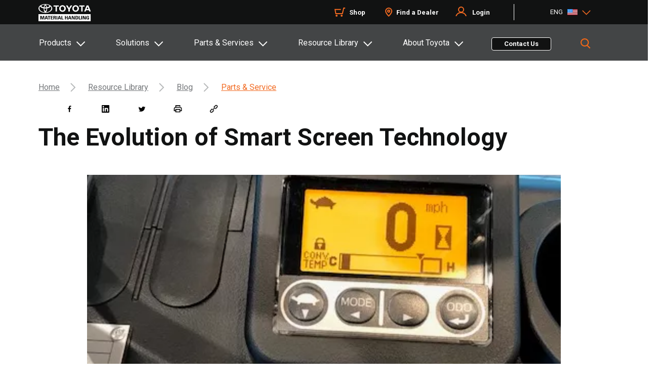

--- FILE ---
content_type: text/html;charset=utf-8
request_url: https://www.toyotaforklift.com/resource-library/blog/parts-and-service/the-evolution-of-smart-screen-technology
body_size: 34507
content:

<!DOCTYPE HTML>
<html lang="en">
    <head>

  
  
  
  
  
  
  

  <!-- Favicon -->
  <script defer="defer" type="text/javascript" src="/.rum/@adobe/helix-rum-js@%5E2/dist/rum-standalone.js"></script>
<link rel="shortcut icon" sizes="16x16 32x32" type="image/x-icon" href="/etc.clientlibs/tmh/clientlibs/clientlib-site/resources/images/favicons/favicon.ico"/>
  <link rel="apple-touch-icon" sizes="57x57" href="/etc.clientlibs/tmh/clientlibs/clientlib-site/resources/images/favicons/apple-touch-icon-57x57.png"/>
  <link rel="apple-touch-icon" sizes="114x114" href="/etc.clientlibs/tmh/clientlibs/clientlib-site/resources/images/favicons/apple-touch-icon-114x114.png"/>
  <link rel="apple-touch-icon" sizes="72x72" href="/etc.clientlibs/tmh/clientlibs/clientlib-site/resources/images/favicons/apple-touch-icon-72x72.png"/>
  <link rel="apple-touch-icon" sizes="144x144" href="/etc.clientlibs/tmh/clientlibs/clientlib-site/resources/images/favicons/apple-touch-icon-144x144.png"/>
  <link rel="apple-touch-icon" sizes="60x60" href="/etc.clientlibs/tmh/clientlibs/clientlib-site/resources/images/favicons/apple-touch-icon-60x60.png"/>
  <link rel="apple-touch-icon" sizes="120x120" href="/etc.clientlibs/tmh/clientlibs/clientlib-site/resources/images/favicons/apple-touch-icon-120x120.png"/>
  <link rel="apple-touch-icon" sizes="76x76" href="/etc.clientlibs/tmh/clientlibs/clientlib-site/resources/images/favicons/apple-touch-icon-76x76.png"/>
  <link rel="apple-touch-icon" sizes="152x152" href="/etc.clientlibs/tmh/clientlibs/clientlib-site/resources/images/favicons/apple-touch-icon-152x152.png"/>
  <meta name="apple-mobile-web-app-title" content=" "/>
  <link rel="icon" type="image/png" href="/etc.clientlibs/tmh/clientlibs/clientlib-site/resources/images/favicons/favicon-196x196.png" sizes="196x196"/>
  <link rel="icon" type="image/png" href="/etc.clientlibs/tmh/clientlibs/clientlib-site/resources/images/favicons/favicon-160x160.png" sizes="160x160"/>
  <link rel="icon" type="image/png" href="/etc.clientlibs/tmh/clientlibs/clientlib-site/resources/images/favicons/favicon-96x96.png" sizes="96x96"/>
  <link rel="icon" type="image/png" href="/etc.clientlibs/tmh/clientlibs/clientlib-site/resources/images/favicons/favicon-32x32.png" sizes="32x32"/>
  <link rel="icon" type="image/png" href="/etc.clientlibs/tmh/clientlibs/clientlib-site/resources/images/favicons/favicon-16x16.png" sizes="16x16"/>
  <meta name="msapplication-TileColor" content="#f26a21"/>
  <meta name="msapplication-TileImage" content="/etc.clientlibs/tmh/clientlibs/clientlib-site/resources/images/favicons/mstile-144x144.png"/>
  <meta name="application-name" content="Toyota Forklifts"/>
  <meta charset="UTF-8"/>
  <meta name="keywords" content="Toyota Genuine Parts,Operator Training,Forklift Options"/>
  <meta name="template" content="resource-article"/>
  <meta name="viewport" content="width=device-width, initial-scale=1, maximum-scale=1, user-scalable=no"/>

  
  
    <meta name='zd-site-verification' content='xgh0x2i0wsjx55n5qni5c'/>
  
  
  
  
    <title>The Evolution of Smart Screen Technology | Toyota Forklifts Blog</title>
    <link rel="canonical" href="https://www.toyotaforklift.com/resource-library/blog/parts-and-service/the-evolution-of-smart-screen-technology"/>
    <meta property="og:locale" content="en_US"/>
    <meta property="og:url" content="https://www.toyotaforklift.com/resource-library/blog/parts-and-service/the-evolution-of-smart-screen-technology"/>
    <meta property="og:description" content="In this article, learn how forklift displays have seen rapid advancements in technology and functionality over the years."/>
    <meta property="og:title" content="The Evolution of Smart Screen Technology"/>
    <meta name="twitter:title" content="The Evolution of Smart Screen Technology"/>
    <meta name="description" content="In this article, learn how forklift displays have seen rapid advancements in technology and functionality over the years."/>
    <meta name="twitter:description" content="In this article, learn how forklift displays have seen rapid advancements in technology and functionality over the years."/>
  

  

  
    
      <link rel="alternate" href="https://www.toyotaforklift.com/resource-library/blog/parts-and-service/the-evolution-of-smart-screen-technology" hreflang="en"/>
    
      <link rel="alternate" href="https://www.toyotaforklift.com/es/resource-library/blog/parts-and-service/the-evolution-of-smart-screen-technology" hreflang="es"/>
    
      <link rel="alternate" href="https://www.toyotaforklift.ca/en/resource-library/blog/parts-and-service/the-evolution-of-smart-screen-technology" hreflang="en"/>
    
      <link rel="alternate" href="https://www.toyotaforklift.ca/fr/resource-library/blog/parts-and-service/the-evolution-of-smart-screen-technology" hreflang="fr"/>
    
  

  <meta property="og:type" content="resource-article"/>
  <meta property="og:site_name" content="Toyota Forklifts"/>
  <meta property="article:publisher" content="https://www.facebook.com/ToyotaForklift"/>
  
    <meta property="og:image" content="https://toyotaforklift.scene7.com/is/image/toyotamh/the-evolution-of-smart-screen-technology"/>
    <meta property="og:image:secure_url" content="https://toyotaforklift.scene7.com/is/image/toyotamh/the-evolution-of-smart-screen-technology"/>
  
  

  <meta property="og:image:width" content="1140"/>
  <meta property="og:image:height" content="849"/>
  <meta name="twitter:card" content="summary_large_image"/>

  <meta name="twitter:site" content="&#64;ToyotaForklift"/>
  <!-- Google Tag Manager -->       <!--bug#128988 GTM Loading through FE--> <!--bug# 199864 AA| GTM and GA4 tags are being fired even when GPC is turned on-->
  <script>
   if (!navigator.globalPrivacyControl) {
      (function(w,d,s,l,i){w[l]=w[l]||[];w[l].push({'gtm.start':
      new Date().getTime(),event:'gtm.js'});var f=d.getElementsByTagName(s)[0],
      j=d.createElement(s),dl=l!='dataLayer'?'&l='+l:'';j.async=true;j.src=
      'https://www.googletagmanager.com/gtm.js?id='+i+dl;f.parentNode.insertBefore(j,f);
      })(window,document,'script','dataLayer','GTM-M6CHWNF');
   }
    </script>
  <!-- End Google Tag Manager -->
  
    <meta name="twitter:image" content="https://www.toyotaforklift.com/content/dam/tmh/marketing/en/product-media/accessories/the-evolution-of-smart-screen-technology.png"/>
  
  
  <meta name="twitter:creator" content="&#64;ToyotaForklift"/>

  
  


  <input type="hidden" class="pageproperty_tags" tabindex="-1"/>
  

    
    
<link rel="stylesheet" href="/etc.clientlibs/tmh/clientlibs/clientlib-base.lc-82cc822ffcda8775846822eec0b4df63-lc.min.css" type="text/css">





<link href="https://fonts.googleapis.com/css2?family=Roboto:wght@400;500;700&display=swap" rel="stylesheet"/>
<!-- poc snippet code example we can remove this code  -->
<div>
	<input type="hidden" class="parent-page" value="Parts &amp; Service Resources and Information"/>
	<input type="hidden" class="parent-title" value="The Evolution of Smart Screen Technology"/>
	<input type="hidden" class="page-name" value="the-evolution-of-smart-screen-technology"/>
	<input type="hidden" class="page-path" value="/content/tmh/us/en/resource-library/blog/parts-and-service/the-evolution-of-smart-screen-technology"/>
	<input type="hidden" class="template" value="/conf/tmh/settings/wcm/templates/resource-article"/>
	<input type="hidden" class="template-name" value="resource-article"/>
</div>

<script>
  !function(e,a,n,t){var i=e.head;if(i){
  if (a) return;
  var o=e.createElement("style");
  o.id="alloy-prehiding",o.innerText=n,i.appendChild(o),setTimeout(function(){o.parentNode&&o.parentNode.removeChild(o)},t)}}
  (document, document.location.href.indexOf("adobe_authoring_enabled") !== -1, "body { opacity: 0 !important }", 3000); //task#223118 [FE] change the timeout for analytics script from 5s to 3s
    // Google Tag Manager (noscript) //bug#128988 GTM Loading through FE //bug# 199864 AA| GTM and GA4 tags are being fired even when GPC is turned on
    if (!navigator.globalPrivacyControl) {
    const htmlString = `<noscript><iframe src='https://www.googletagmanager.com/ns.html?id=GTM-M6CHWNF' height='0' width='0' style='display:none;visibility:hidden'></iframe></noscript>`;
        if(document.body){
            document.body.innerHTML += htmlString;
        }
    }
    // End Google Tag Manager (noscript)
</script>
  
    
    

    

    


        <script type="text/javascript" src="//assets.adobedtm.com/81c40e86aed0/34496660a46b/launch-c3c846a6cf34.min.js" async></script>


    
    <script src="/etc.clientlibs/tmh/clientlibs/clientlib-dependencies.lc-d41d8cd98f00b204e9800998ecf8427e-lc.min.js"></script>


    
    <link rel="stylesheet" href="/etc.clientlibs/tmh/clientlibs/clientlib-dependencies.lc-d41d8cd98f00b204e9800998ecf8427e-lc.min.css" type="text/css">
<link rel="stylesheet" href="/etc.clientlibs/tmh/clientlibs/clientlib-site.lc-cae30177e238d26f0448b939053b55be-lc.min.css" type="text/css">


    
    
    <script async src="/etc.clientlibs/core/wcm/components/commons/datalayer/v2/clientlibs/core.wcm.components.commons.datalayer.v2.lc-1e0136bad0acfb78be509234578e44f9-lc.min.js"></script>


    
    <script async src="/etc.clientlibs/core/wcm/components/commons/datalayer/acdl/core.wcm.components.commons.datalayer.acdl.lc-bf921af342fd2c40139671dbf0920a1f-lc.min.js"></script>



  
  
</head>
    <body class="page basicpage" id="page-ab1e7eacc8" data-cmp-link-accessibility-enabled data-cmp-link-accessibility-text="opens in a new tab" data-cmp-data-layer-enabled data-cmp-data-layer-name="adobeDataLayer">
        <script>
          var dataLayerName = 'adobeDataLayer' || 'adobeDataLayer';
          window[dataLayerName] = window[dataLayerName] || [];
          window[dataLayerName].push({
              page: JSON.parse("{\x22page\u002Dab1e7eacc8\x22:{\x22@type\x22:\x22tmh\/components\/page\x22,\x22repo:modifyDate\x22:\x222024\u002D07\u002D10T16:25:34Z\x22,\x22dc:title\x22:\x22The Evolution of Smart Screen Technology\x22,\x22dc:description\x22:\x22In this article, learn how forklift displays have seen rapid advancements in technology and functionality over the years.\x22,\x22xdm:template\x22:\x22\/conf\/tmh\/settings\/wcm\/templates\/resource\u002Darticle\x22,\x22xdm:language\x22:\x22en\x22,\x22xdm:tags\x22:[\x22Toyota Genuine Parts\x22,\x22Operator Training\x22,\x22Forklift Options\x22],\x22repo:path\x22:\x22\/content\/tmh\/us\/en\/resource\u002Dlibrary\/blog\/parts\u002Dand\u002Dservice\/the\u002Devolution\u002Dof\u002Dsmart\u002Dscreen\u002Dtechnology.html\x22}}"),
              event:'cmp:show',
              eventInfo: {
                  path: 'page.page\u002Dab1e7eacc8'
              }
          });
        </script>
        
        
            




            
<div class="root container responsivegrid padding__space-0">

    
    <div id="container-f501b91887" class="cmp-container">
        


<div class="aem-Grid aem-Grid--12 aem-Grid--default--12 ">
    
    <header class="experiencefragment global-header-cmp aem-GridColumn aem-GridColumn--default--12">
<div id="experiencefragment-288085dc8b" class="cmp-experiencefragment cmp-experiencefragment--header">


    
    <div id="container-688647eba7" class="cmp-container">
        


<div class="aem-Grid aem-Grid--12 aem-Grid--default--12 ">
    
    <div class="container responsivegrid footer_wrapper tmh-container aem-GridColumn aem-GridColumn--default--12">

    
    <div id="container-5f3c58145f" class="cmp-container" style="background-color:#111212;">
        


<div class="aem-Grid aem-Grid--12 aem-Grid--default--12 ">
    
    <div class="sdicontainer container responsivegrid aem-GridColumn--default--none aem-GridColumn aem-GridColumn--default--3 aem-GridColumn--offset--default--0"><!-- SDI include (path: /content/experience-fragments/tmh/us/en/site/header/master/_jcr_content/root/container/sdicontainer_copy_co.nocache.html/tmh/components/sdicontainer, resourceType: tmh/components/sdicontainer) -->


    
    
    
    <div id="sdicontainer-865dfbe439" class="cmp-container">
        
        <div class="image">
<div data-cmp-is="image" data-cmp-dmimage data-cmp-src="https://toyotaforklift.scene7.com/is/content/toyotamh/TMH_White?ts=1696603191084&amp;dpr=off" data-cmp-filereference="/content/dam/tmh/TMH_White.svg" id="image-f9bcd7daaf" data-cmp-data-layer="{&#34;image-f9bcd7daaf&#34;:{&#34;@type&#34;:&#34;core/wcm/components/image/v3/image&#34;,&#34;repo:modifyDate&#34;:&#34;2023-03-27T08:21:27Z&#34;,&#34;dc:title&#34;:&#34;Toyota Logo&#34;,&#34;xdm:linkURL&#34;:&#34;/&#34;,&#34;image&#34;:{&#34;repo:id&#34;:&#34;5ca50f4c-74cf-4304-bc23-246bc30df5ca&#34;,&#34;repo:modifyDate&#34;:&#34;2023-10-06T14:39:51Z&#34;,&#34;@type&#34;:&#34;image/svg+xml&#34;,&#34;repo:path&#34;:&#34;/content/dam/tmh/TMH_White.svg&#34;}}}" data-cmp-hook-image="imageV3" class="cmp-image" itemscope itemtype="http://schema.org/ImageObject">
    <a class="cmp-image__link" data-cmp-clickable href="/">
        <img src="https://toyotaforklift.scene7.com/is/content/toyotamh/TMH_White?ts=1696603191084&dpr=off" loading="lazy" class="cmp-image__image" itemprop="contentUrl" alt="Toyota Logo" title="Toyota Logo"/>
    </a>
    
    <meta itemprop="caption" content="Toyota Logo"/>
</div>

    

</div>

        
    </div>

</div>
<div class="sdicontainer container responsivegrid aem-GridColumn--default--none aem-GridColumn aem-GridColumn--default--6 aem-GridColumn--offset--default--0"><!-- SDI include (path: /content/experience-fragments/tmh/us/en/site/header/master/_jcr_content/root/container/sdicontainer_5283638.nocache.html/tmh/components/sdicontainer, resourceType: tmh/components/sdicontainer) -->


    
    
    
    <div id="sdicontainer-ade22bdbe6" class="cmp-container">
        
        <div class="text ui-text-color-white">
<div data-cmp-data-layer="{&#34;text-0cabe90fa6&#34;:{&#34;@type&#34;:&#34;tmh/components/text&#34;,&#34;repo:modifyDate&#34;:&#34;2025-11-17T19:57:57Z&#34;,&#34;xdm:text&#34;:&#34;&lt;ul>\r\n&lt;li>&lt;a href=\&#34;https://shop.toyotaforklift.com/\&#34; title=\&#34;Shop\&#34; target=\&#34;_blank\&#34; rel=\&#34;noopener noreferrer\&#34;>Shop&lt;/a>&lt;/li>\r\n&lt;li>&lt;a href=\&#34;/content/tmh/us/en/find-a-dealer.html\&#34; target=\&#34;_self\&#34; title=\&#34;Find a Dealer\&#34; rel=\&#34;noopener noreferrer\&#34;>Find a Dealer&lt;/a>&lt;/li>\r\n&lt;li>&lt;a title=\&#34;Login\&#34; href=\&#34;/\&#34;>Login&lt;/a>&lt;/li>\r\n&lt;/ul>\r\n&#34;}}" id="text-0cabe90fa6" class="cmp-text">
    <ul><li><a href="https://shop.toyotaforklift.com/" title="Shop" target="_blank" rel="noopener noreferrer">Shop</a></li><li><a href="/find-a-dealer" target="_self" title="Find a Dealer" rel="noopener noreferrer">Find a Dealer</a></li><li><a title="Login" href="/">Login</a></li></ul>

</div>

    

</div>

        
    </div>

</div>
<div class="container responsivegrid aem-GridColumn--default--none aem-GridColumn aem-GridColumn--default--3 aem-GridColumn--offset--default--0">

    
    
    
    <div id="container-ef8d3975b0" class="cmp-container">
        
        <div class="languagenavigation">
<nav data-cmp-data-layer="{&#34;languagenavigation-ea81fa000b&#34;:{&#34;@type&#34;:&#34;tmh/components/languagenavigation&#34;,&#34;repo:modifyDate&#34;:&#34;2024-01-08T06:29:32Z&#34;}}" id="languagenavigation-ea81fa000b" class="cmp-languagenavigation" role="navigation">
    <ul class="cmp-languagenavigation__group">
        
    <li class="cmp-languagenavigation__item cmp-languagenavigation__item--langcode-en cmp-languagenavigation__item--level-0 cmp-languagenavigation__item--active">
        
    <span class="cmp-languagenavigation__item-title" lang="en"></span>
          
   

        
    <ul class="cmp-languagenavigation__group">
        
    <li class="cmp-languagenavigation__item cmp-languagenavigation__item--langcode-en cmp-languagenavigation__item--level-1 cmp-languagenavigation__item--active" data-cmp-data-layer="{&#34;languagenavigation-ea81fa000b-item-ab1e7eacc8&#34;:{&#34;@type&#34;:&#34;tmh/components/languagenavigation/item&#34;,&#34;repo:modifyDate&#34;:&#34;2023-03-28T19:11:43Z&#34;,&#34;dc:title&#34;:&#34;Home&#34;,&#34;xdm:linkURL&#34;:&#34;/resource-library/blog/parts-and-service/the-evolution-of-smart-screen-technology&#34;}}">
        
    
          <a data-cmp-clickable class="cmp-languagenavigation__item-link" hreflang="en" lang="en" rel="alternate" href="/resource-library/blog/parts-and-service/the-evolution-of-smart-screen-technology">US-EN</a>
   

        
    </li>

    
        
    <li class="cmp-languagenavigation__item cmp-languagenavigation__item--langcode-es cmp-languagenavigation__item--level-1" data-cmp-data-layer="{&#34;languagenavigation-ea81fa000b-item-ed7d1ba216&#34;:{&#34;@type&#34;:&#34;tmh/components/languagenavigation/item&#34;,&#34;repo:modifyDate&#34;:&#34;2024-07-12T13:10:15Z&#34;,&#34;dc:title&#34;:&#34;Hogar&#34;,&#34;xdm:linkURL&#34;:&#34;/es/resource-library/blog/parts-and-service/the-evolution-of-smart-screen-technology&#34;}}">
        
    
          <a data-cmp-clickable class="cmp-languagenavigation__item-link" hreflang="es" lang="es" rel="alternate" href="/es/resource-library/blog/parts-and-service/the-evolution-of-smart-screen-technology">US-ES</a>
   

        
    </li>

    </ul>

    </li>

    
        
    <li class="cmp-languagenavigation__item cmp-languagenavigation__item--langcode-en cmp-languagenavigation__item--level-0">
        
    <span class="cmp-languagenavigation__item-title" lang="en"></span>
          
   

        
    <ul class="cmp-languagenavigation__group">
        
    <li class="cmp-languagenavigation__item cmp-languagenavigation__item--langcode-en cmp-languagenavigation__item--level-1" data-cmp-data-layer="{&#34;languagenavigation-ea81fa000b-item-2cbbbd76dd&#34;:{&#34;@type&#34;:&#34;tmh/components/languagenavigation/item&#34;,&#34;repo:modifyDate&#34;:&#34;2024-01-12T17:47:29Z&#34;,&#34;dc:title&#34;:&#34;Home&#34;,&#34;xdm:linkURL&#34;:&#34;https://www.toyotaforklift.ca/en/resource-library/blog/parts-and-service/the-evolution-of-smart-screen-technology&#34;}}">
        
    
          <a data-cmp-clickable class="cmp-languagenavigation__item-link" hreflang="en" lang="en" rel="alternate" href="https://www.toyotaforklift.ca/en/resource-library/blog/parts-and-service/the-evolution-of-smart-screen-technology">CA-EN</a>
   

        
    </li>

    
        
    <li class="cmp-languagenavigation__item cmp-languagenavigation__item--langcode-fr cmp-languagenavigation__item--level-1" data-cmp-data-layer="{&#34;languagenavigation-ea81fa000b-item-6f2476e5a8&#34;:{&#34;@type&#34;:&#34;tmh/components/languagenavigation/item&#34;,&#34;repo:modifyDate&#34;:&#34;2024-01-12T16:30:20Z&#34;,&#34;dc:title&#34;:&#34;Domicile&#34;,&#34;xdm:linkURL&#34;:&#34;https://www.toyotaforklift.ca/fr/resource-library/blog/parts-and-service/the-evolution-of-smart-screen-technology&#34;}}">
        
    
          <a data-cmp-clickable class="cmp-languagenavigation__item-link" hreflang="fr" lang="fr" rel="alternate" href="https://www.toyotaforklift.ca/fr/resource-library/blog/parts-and-service/the-evolution-of-smart-screen-technology">CA-FR</a>
   

        
    </li>

    </ul>

    </li>

    </ul>
</nav>

    

</div>

        
    </div>

</div>

    
</div>

    </div>

    
</div>

    
</div>

    </div>

    
</div>

    
</header>
<header class="experiencefragment global-header-cmp aem-GridColumn--default--none aem-GridColumn aem-GridColumn--default--12 aem-GridColumn--offset--default--0">
<div id="experiencefragment-e5d2511d78" class="cmp-experiencefragment cmp-experiencefragment--header">


    
    <div id="container-abdc9b3ac1" class="cmp-container">
        


<div class="aem-Grid aem-Grid--12 aem-Grid--default--12 ">
    
    <div class="sdicontainer container responsivegrid aem-GridColumn aem-GridColumn--default--12"><!-- SDI include (path: /content/experience-fragments/tmh/us/en/site/header/meganav/_jcr_content/root/sdicontainer.nocache.html/tmh/components/sdicontainer, resourceType: tmh/components/sdicontainer) -->


    
    <div id="sdicontainer-224c315287" class="cmp-container">
        


<div class="aem-Grid aem-Grid--12 aem-Grid--default--12 ">
    
    <div class="container responsivegrid aem-GridColumn aem-GridColumn--default--12">

    
    
    
    <div id="container-3c1cbea233" class="cmp-container">
        
        <div class="mega-nav-new tabs panelcontainer">
  	<input type="hidden" class="searchLink" value="/content/tmh/us/en/search"/>
	  <input type="hidden" class="select-lang-label-txt" value="Select your language"/>
	  <input type="hidden" class="change-lang-btn-text" value="Change language"/>
<input type="hidden" class="close_button_text" value="Close"/>
<input type="hidden" class="search_loading" value="Loading..."/>
<input type="hidden" class="greetings" value="Hi"/>
<input type="hidden" class="LoginText" value="Login"/>
<input type="hidden" class="loginTextMobile" value="My Toyota Login"/>
<input type="hidden" class="hamburgerText" value="Menu"/>
<input type="hidden" class="backarrowtext" value="Back"/>
<input type="hidden" class="viewAllText" value="View All"/>

	<div class="meganav__mobile">
		<button class="btnhamburger hamburger__open" aria-expanded="false" aria-label="Toggle navigation">
			<span class="icon-bar"></span>
			<span class="icon-bar"></span>
			<span class="icon-bar"></span>
			<span class="hamburger-text">Menu</span>
		</button>
		<div class="mobile__logo"></div>
		<button class="btnhamburger hamburger__close" aria-expanded="false" aria-label="Toggle navigation">
		</button>
	
	</div>
	<!--US#142527 SSO login mobile view-->

	<div class="meganav__mobile login-flow-header-mobile">
    	<button class="loginText" aria-expanded="true" aria-label="Toggle navigation">
			Hi Roger! <img src="/etc.clientlibs/tmh/clientlibs/clientlib-site/resources/images/user.svg" class="persona"/>
		</button>
		<button class="btnhamburger hamburger__close" aria-expanded="true" aria-label="Toggle navigation">
		</button>	
	</div>
	
	<div class="meganav">
		<div id="meganav-30-70" class="cmp-tabs" data-cmp-is="tabs" data-cmp-data-layer="{&#34;meganav-30-70&#34;:{&#34;shownItems&#34;:[&#34;meganav-30-70-item-c7f8efcaec&#34;],&#34;@type&#34;:&#34;tmh/components/custom/mega-nav-new&#34;,&#34;repo:modifyDate&#34;:&#34;2025-11-03T06:24:16Z&#34;}}" data-placeholder-text="false">
			<div class="meganav__tab">
			<div class="tmh-container search_container">
				<ol role="tablist" class="cmp-tabs__tablist mega-nav-list" aria-multiselectable="false">
					
					<!-- There needs to be some logic here to check the component type and if button we render the li element as a button -->
					<li role="tab" id="meganav-30-70-item-c7f8efcaec-tab" class="cmp-tabs__tab cmp-tabs__tab--active" aria-controls="meganav-30-70-item-c7f8efcaec-tabpanel" tabindex="0" data-cmp-hook-tabs="tab"><a href="javascript:void(0)">Products</a></li>
				
					
					<!-- There needs to be some logic here to check the component type and if button we render the li element as a button -->
					<li role="tab" id="meganav-30-70-item-0b33cac4ab-tab" class="cmp-tabs__tab" aria-controls="meganav-30-70-item-0b33cac4ab-tabpanel" tabindex="-1" data-cmp-hook-tabs="tab"><a href="javascript:void(0)">Solutions</a></li>
				
					
					<!-- There needs to be some logic here to check the component type and if button we render the li element as a button -->
					<li role="tab" id="meganav-30-70-item-8e4f3fab81-tab" class="cmp-tabs__tab" aria-controls="meganav-30-70-item-8e4f3fab81-tabpanel" tabindex="-1" data-cmp-hook-tabs="tab"><a href="javascript:void(0)">Parts &amp; Services</a></li>
				
					
					<!-- There needs to be some logic here to check the component type and if button we render the li element as a button -->
					<li role="tab" id="meganav-30-70-item-52ec3d3f71-tab" class="cmp-tabs__tab" aria-controls="meganav-30-70-item-52ec3d3f71-tabpanel" tabindex="-1" data-cmp-hook-tabs="tab"><a href="javascript:void(0)">Resource Library</a></li>
				
					
					<!-- There needs to be some logic here to check the component type and if button we render the li element as a button -->
					<li role="tab" id="meganav-30-70-item-9048cc3703-tab" class="cmp-tabs__tab" aria-controls="meganav-30-70-item-9048cc3703-tabpanel" tabindex="-1" data-cmp-hook-tabs="tab"><a href="javascript:void(0)">About Toyota</a></li>
				</ol>
				<div class="mega-nav-contact">
		</div>
				<a class="contact-button cmp-button" id="button-ec31a8622r" href="/contact-us-form" data-cmp-clickable="" data-cmp-data-layer="{&quot;button-ec31a8622r&quot;:{&quot;@type&quot;:&quot;tmh/components/button&quot;,&quot;repo:modifyDate&quot;:&quot;2022-08-02T03:41:45Z&quot;,&quot;dc:title&quot;:&quot;Contact Us&quot;}}">
					<span class="cmp-button__text">Contact Us</span>
				</a><!--moved the contact us cta outside for cta tracking bug-->
				<div class="header__search">
					<button class=" btn-header__search btn-grey-active"></button>
				</div>
			</div>
			</div>
			<div class="meganav__accordion">
				<div class="meganav__container mega-nav-contact-mob">
					<div id="meganav-30-70-item-c7f8efcaec-tabpanel" role="tabpanel" aria-labelledby="meganav-30-70-item-c7f8efcaec-tab" tabindex="0" class="tmh-container  cmp-tabs__tabpanel cmp-tabs__tabpanel--active" data-cmp-hook-tabs="tabpanel" data-cmp-data-layer="{&#34;meganav-30-70-item-c7f8efcaec&#34;:{&#34;@type&#34;:&#34;tmh/components/custom/mega-nav-new/item&#34;,&#34;repo:modifyDate&#34;:&#34;2024-11-07T12:20:02Z&#34;,&#34;dc:title&#34;:&#34;Products&#34;}}"><div class="container responsivegrid">

    
    <div id="products" class="cmp-container">
        


<div class="aem-Grid aem-Grid--12 aem-Grid--default--12 ">
    
    <div class="container responsivegrid aem-GridColumn aem-GridColumn--default--12">

    
    <div id="container-c2462840c2" class="cmp-container">
        


<div class="aem-Grid aem-Grid--12 aem-Grid--default--12 ">
    
    <div class="container responsivegrid aem-GridColumn--default--none aem-GridColumn aem-GridColumn--default--3 aem-GridColumn--offset--default--0">

    
    
    
    <div id="container-44f034dc3a" class="cmp-container">
        
        <div class="mega-left-nav">
    
    



    <div class="wrapper mega-left-nav">
        <div class="left-pane-navigation">
            
                <div id="left-main-menu">
                    <div id="left-main-submenu">
                        <ul class="meganavSections">
                            <div class="main-menu-category">
                                <a href="#products" data-id="/content/tmh/us/en/lifts"><h2 class="menuText">Products</h2></a>
                            </div>
                            
                                <li class="sectionLinks">
                                    <h3>
                                        <a href="/request-a-quote" target="_self">Request a Quote</a>
                                    </h3>
                                </li>
                            
                                <li class="sectionLinks">
                                    <h3>
                                        <a href="/myinsights" target="_self">MyInsights® Telematics</a>
                                    </h3>
                                </li>
                            
                                <li class="sectionLinks">
                                    <h3>
                                        <a href="/sens-smart-environment-sensor-plus" target="_self">SEnS+ Smart Environment Sensor Plus®</a>
                                    </h3>
                                </li>
                            
                                <li class="sectionLinks">
                                    <h3>
                                        <a href="/sens-smart-environment-sensor" target="_self">SEnS Smart Environment Sensor®</a>
                                    </h3>
                                </li>
                            
                                <li class="sectionLinks">
                                    <h3>
                                        <a href="/toyota-assist" target="_self">Toyota Assist</a>
                                    </h3>
                                </li>
                            
                                <li class="sectionLinks">
                                    <h3>
                                        <a href="/rental-and-used-equipment" target="_self">Rental &amp; Used</a>
                                    </h3>
                                </li>
                            
                                <li class="sectionLinks">
                                    <h3>
                                        <a href="/compare" target="_self">Compare Forklifts</a>
                                    </h3>
                                </li>
                            
                        </ul>
                    </div>
                </div>
            
        </div>
    </div>

</div>

        
    </div>

</div>
<div class="container responsivegrid aem-GridColumn--default--none aem-GridColumn--default--9 aem-GridColumn aem-GridColumn--offset--default--0">

    
    
    
    <div id="container-ac61871a22" class="cmp-container">
        
        <div class="Meganav-page-content">
    
    


<input type="hidden" class="backarrowtext" value="Back"/>
<div class="right-pane meganav__container">

    <!-- <div class="teaser-right-pane">
        <div  class="teaser-tile" hreflink="/content/tmh/us/en/solutions/industry-solutions/beverage.html" data-cmp-data-layer="{&quot;teaser-f5a235af72&quot;:{&quot;@type&quot;:&quot;tmh/components/teaser&quot;,&quot;repo:modifyDate&quot;:&quot;2023-10-04T10:35:36Z&quot;,&quot;dc:title&quot;:&quot;Beverage&quot;,&quot;xdm:linkURL&quot;:&quot;/solutions/industry-solutions/beverage&quot;}}">
                <div class="teaser__content">
        
                    <h3 class="teaser__title">
                        Electric Forklifts
                    </h3>
                </div>        
                <div class="teaser__image">
                    <img src="https://toyotaforklift.scene7.com/is/image/toyotamh/beverage-icon?qlt=85&amp;ts=1696603486086&amp;$DM-transparent-bg-img-preset$&amp;dpr=off" srcset="https://toyotaforklift.scene7.com/is/image/toyotamh/beverage-icon?$DM-transparent-bg-img-preset$ 320w,https://toyotaforklift.scene7.com/is/image/toyotamh/beverage-icon?$DM-transparent-bg-img-preset$ 480w,https://toyotaforklift.scene7.com/is/image/toyotamh/beverage-icon?$DM-transparent-bg-img-preset$ 600w,https://toyotaforklift.scene7.com/is/image/toyotamh/beverage-icon?$DM-transparent-bg-img-preset$ 800w,https://toyotaforklift.scene7.com/is/image/toyotamh/beverage-icon?$DM-transparent-bg-img-preset$ 1024w,https://toyotaforklift.scene7.com/is/image/toyotamh/beverage-icon?$DM-transparent-bg-img-preset$ 1200w,https://toyotaforklift.scene7.com/is/image/toyotamh/beverage-icon?$DM-transparent-bg-img-preset$ 1600w" loading="lazy" class="cmp-image__image" itemprop="contentUrl" width="300" height="300" alt="Image">
                </div>
        </div>
    </div> -->
</div>
<div class="right-sub-pane">
</div></div>
<div class="meganav-callout">
    
    



    <div class="meganav-callouts">
        <div class="meganav-callouts_right bannerBgColor">
        <div class="meganav-callouts_descr">
                Find the right equipment with the help of Toyota Material Handling.
            </div>
            <div class="meganav-callouts_cta-links">
                
                    <a type="button" id="button--3287078960" class="callout-btn-secondary white_btn" href="/lifts" target="_self" data-cmp-clickable="" data-cmp-data-layer="{&quot;button--3287078960&quot;:{&quot;@type&quot;:&quot;tmh/components/button&quot;,&quot;repo:modifyDate&quot;:&quot;2022-08-02T03:41:45Z&quot;,&quot;dc:title&quot;:&quot;Learn More&quot;}}">
                        <span class="cmp-button__text">Learn More</span>
                    </a>
                
                    <a type="button" id="button--3287078961" class="callout-btn-secondary black_btn" href="/find-a-forklift" target="_self" data-cmp-clickable="" data-cmp-data-layer="{&quot;button--3287078961&quot;:{&quot;@type&quot;:&quot;tmh/components/button&quot;,&quot;repo:modifyDate&quot;:&quot;2022-08-02T03:41:45Z&quot;,&quot;dc:title&quot;:&quot;Find a Forklift&quot;}}">
                        <span class="cmp-button__text">Find a Forklift</span>
                    </a>
                
            </div>
        </div>
    </div>
</div>

        
    </div>

</div>

    
</div>

    </div>

    
</div>

    
</div>

    </div>

    
</div>
</div>
<div id="meganav-30-70-item-0b33cac4ab-tabpanel" role="tabpanel" aria-labelledby="meganav-30-70-item-0b33cac4ab-tab" tabindex="0" class="tmh-container  cmp-tabs__tabpanel" data-cmp-hook-tabs="tabpanel" data-cmp-data-layer="{&#34;meganav-30-70-item-0b33cac4ab&#34;:{&#34;@type&#34;:&#34;tmh/components/custom/mega-nav-new/item&#34;,&#34;repo:modifyDate&#34;:&#34;2024-11-07T12:24:44Z&#34;,&#34;dc:title&#34;:&#34;Solutions&#34;}}"><div class="container responsivegrid">

    
    <div id="solutions" class="cmp-container">
        


<div class="aem-Grid aem-Grid--12 aem-Grid--default--12 ">
    
    <div class="container responsivegrid aem-GridColumn aem-GridColumn--default--12">

    
    <div id="container-182dc9948c" class="cmp-container">
        


<div class="aem-Grid aem-Grid--12 aem-Grid--default--12 ">
    
    <div class="container responsivegrid aem-GridColumn--default--none aem-GridColumn aem-GridColumn--default--3 aem-GridColumn--offset--default--0">

    
    
    
    <div id="container-5cf695d1f8" class="cmp-container">
        
        <div class="mega-left-nav">
    
    



    <div class="wrapper mega-left-nav">
        <div class="left-pane-navigation">
            
                <div id="left-main-menu">
                    <div id="left-main-submenu">
                        <ul class="meganavSections">
                            <div class="main-menu-category">
                                <a href="#industry" data-id="/content/tmh/us/en/solutions/industry-solutions"><h2 class="menuText">Industry</h2></a>
                            </div>
                            
                        </ul>
                    </div>
                </div>
            
                <div id="left-main-menu">
                    <div id="left-main-submenu">
                        <ul class="meganavSections">
                            <div class="main-menu-category">
                                <a href="#automation" data-id="/content/tmh/us/en/solutions/automation-solutions"><h2 class="menuText">Automation</h2></a>
                            </div>
                            
                        </ul>
                    </div>
                </div>
            
                <div id="left-main-menu">
                    <div id="left-main-submenu">
                        <ul class="meganavSections">
                            <div class="main-menu-category">
                                <a href="#energy" data-id="/content/tmh/us/en/solutions/energy-solutions"><h2 class="menuText">Energy</h2></a>
                            </div>
                            
                        </ul>
                    </div>
                </div>
            
                <div id="left-main-menu">
                    <div id="left-main-submenu">
                        <ul class="meganavSections">
                            <div class="main-menu-category">
                                <a href="#consulting" data-id="/content/tmh/us/en/solutions/consulting-solutions"><h2 class="menuText">Consulting</h2></a>
                            </div>
                            
                        </ul>
                    </div>
                </div>
            
                <div id="left-main-menu">
                    <div id="left-main-submenu">
                        <ul class="meganavSections">
                            <div class="main-menu-category">
                                <a href="#financial" data-id="/content/tmh/us/en/solutions/financial-solutions"><h2 class="menuText">Financial</h2></a>
                            </div>
                            
                        </ul>
                    </div>
                </div>
            
                <div id="left-main-menu">
                    <div id="left-main-submenu">
                        <ul class="meganavSections">
                            <div class="main-menu-category">
                                <a href="#fleet" data-id="/content/tmh/us/en/solutions/fleet-solutions"><h2 class="menuText">Fleet</h2></a>
                            </div>
                            
                        </ul>
                    </div>
                </div>
            
        </div>
    </div>

</div>

        
    </div>

</div>
<div class="container responsivegrid aem-GridColumn--default--none aem-GridColumn--default--9 aem-GridColumn aem-GridColumn--offset--default--0">

    
    <div id="container-f345ed144a" class="cmp-container">
        


<div class="aem-Grid aem-Grid--9 aem-Grid--default--9 ">
    
    <div class="container responsivegrid aem-GridColumn--default--9 aem-GridColumn">

    
    <div id="industry" class="cmp-container">
        


<div class="aem-Grid aem-Grid--9 aem-Grid--default--9 ">
    
    <div class="teaser meganav_teaser aem-GridColumn--default--none aem-GridColumn aem-GridColumn--default--3 aem-GridColumn--offset--default--0">
<div id="teaser-c297b9a433" class="teaser-clickable-variation cmp-teaser" hrefLink="/content/tmh/us/en/solutions/industry-solutions/beverage.html" data-cmp-data-layer="{&#34;teaser-c297b9a433&#34;:{&#34;@type&#34;:&#34;tmh/components/teaser&#34;,&#34;repo:modifyDate&#34;:&#34;2025-01-10T06:02:56Z&#34;,&#34;dc:title&#34;:&#34;Beverage&#34;,&#34;xdm:linkURL&#34;:&#34;/solutions/industry-solutions/beverage&#34;}}">
    <a class="cmp-teaser__link" data-cmp-clickable href="/solutions/industry-solutions/beverage">
        <div class="cmp-teaser__content">
            
    

            
    <h3 class="cmp-teaser__title">
        Beverage
    </h3>

            
    

            
    

        </div>
        
    <div class="cmp-teaser__image">
<div data-cmp-is="image" data-cmp-src="/content/experience-fragments/tmh/us/en/site/header/meganav/_jcr_content/root/sdicontainer/container/mega_nav_new/item_1730907143101/container_1700660977/container_1229468007/container_1774792452/teaser_copy_1780642776.coreimg{.width}.png/1737559446267/beverage-icon.png" data-asset-id="da632dbd-be08-494b-999c-ded738c38663" data-cmp-filereference="/content/dam/tmh/marketing/en/icons/beverage-icon.png" id="teaser-c297b9a433-image" data-cmp-data-layer="{&#34;teaser-c297b9a433-image&#34;:{&#34;@type&#34;:&#34;core/wcm/components/image/v3/image&#34;,&#34;repo:modifyDate&#34;:&#34;2025-01-10T06:02:56Z&#34;,&#34;xdm:linkURL&#34;:&#34;/solutions/industry-solutions/beverage&#34;,&#34;image&#34;:{&#34;repo:id&#34;:&#34;da632dbd-be08-494b-999c-ded738c38663&#34;,&#34;repo:modifyDate&#34;:&#34;2025-01-22T15:24:06Z&#34;,&#34;@type&#34;:&#34;image/png&#34;,&#34;repo:path&#34;:&#34;/content/dam/tmh/marketing/en/icons/beverage-icon.png&#34;,&#34;xdm:tags&#34;:[&#34;properties:orientation/square&#34;],&#34;xdm:smartTags&#34;:{&#34;afterglow&#34;:0.809,&#34;chemistry&#34;:0.8,&#34;peripheral&#34;:0.814,&#34;highball glass&#34;:0.911,&#34;clipart&#34;:0.824,&#34;shape&#34;:0.801,&#34;foam&#34;:0.845,&#34;chill&#34;:0.809,&#34;shaker&#34;:0.84,&#34;goblet&#34;:0.868,&#34;tint&#34;:0.889,&#34;filter&#34;:0.905,&#34;acid&#34;:0.899,&#34;minimalist photography&#34;:0.9,&#34;whisky&#34;:0.848,&#34;plastic&#34;:0.799,&#34;liquid&#34;:0.897,&#34;sweat&#34;:0.852,&#34;fluid&#34;:0.895,&#34;waterproof&#34;:0.823,&#34;mash&#34;:0.823,&#34;drip&#34;:0.82,&#34;sip&#34;:0.876,&#34;dive&#34;:0.806}}}}" data-cmp-hook-image="imageV3" class="cmp-image" itemscope itemtype="http://schema.org/ImageObject">
    
        <img src="/content/experience-fragments/tmh/us/en/site/header/meganav/_jcr_content/root/sdicontainer/container/mega_nav_new/item_1730907143101/container_1700660977/container_1229468007/container_1774792452/teaser_copy_1780642776.coreimg.png/1737559446267/beverage-icon.png" loading="lazy" class="cmp-image__image" itemprop="contentUrl" width="300" height="300" alt="Image"/>
    
    
    
</div>

    

</div>

    </a>
</div>

    

</div>
<div class="teaser meganav_teaser aem-GridColumn--default--none aem-GridColumn aem-GridColumn--default--3 aem-GridColumn--offset--default--0">
<div id="teaser-22b6c861f2" class="teaser-clickable-variation cmp-teaser" hrefLink="/content/tmh/us/en/solutions/industry-solutions/food-storage.html" data-cmp-data-layer="{&#34;teaser-22b6c861f2&#34;:{&#34;@type&#34;:&#34;tmh/components/teaser&#34;,&#34;repo:modifyDate&#34;:&#34;2025-02-17T12:21:58Z&#34;,&#34;dc:title&#34;:&#34;Food Storage&#34;,&#34;xdm:linkURL&#34;:&#34;/solutions/industry-solutions/food-storage&#34;}}">
    <a class="cmp-teaser__link" data-cmp-clickable href="/solutions/industry-solutions/food-storage">
        <div class="cmp-teaser__content">
            
    

            
    <h3 class="cmp-teaser__title">
        Food Storage
    </h3>

            
    

            
    

        </div>
        
    <div class="cmp-teaser__image">
<div data-cmp-is="image" data-cmp-src="/content/experience-fragments/tmh/us/en/site/header/meganav/_jcr_content/root/sdicontainer/container/mega_nav_new/item_1730907143101/container_1700660977/container_1229468007/container_1774792452/teaser_copy_310054735.coreimg{.width}.png/1739794918706/food-storage-icon.png" data-asset-id="a8c31f76-01eb-43d7-8e0f-eccfe00af0a2" data-cmp-filereference="/content/dam/tmh/marketing/en/icons/food-storage-icon.png" id="teaser-22b6c861f2-image" data-cmp-data-layer="{&#34;teaser-22b6c861f2-image&#34;:{&#34;@type&#34;:&#34;core/wcm/components/image/v3/image&#34;,&#34;repo:modifyDate&#34;:&#34;2025-02-17T12:21:58Z&#34;,&#34;xdm:linkURL&#34;:&#34;/solutions/industry-solutions/food-storage&#34;,&#34;image&#34;:{&#34;repo:id&#34;:&#34;a8c31f76-01eb-43d7-8e0f-eccfe00af0a2&#34;,&#34;repo:modifyDate&#34;:&#34;2025-01-22T15:24:06Z&#34;,&#34;@type&#34;:&#34;image/png&#34;,&#34;repo:path&#34;:&#34;/content/dam/tmh/marketing/en/icons/food-storage-icon.png&#34;,&#34;xdm:tags&#34;:[&#34;properties:orientation/square&#34;],&#34;xdm:smartTags&#34;:{&#34;treat&#34;:0.789,&#34;product&#34;:0.781,&#34;clipart&#34;:0.79,&#34;canister&#34;:0.755,&#34;bin&#34;:0.79,&#34;vending&#34;:0.811,&#34;culinary art&#34;:0.818,&#34;packaging&#34;:0.823,&#34;product photography&#34;:0.847,&#34;label&#34;:0.786,&#34;eating&#34;:0.786,&#34;pill&#34;:0.835,&#34;drug&#34;:0.839,&#34;acid&#34;:0.753,&#34;plastic&#34;:0.82,&#34;earplug&#34;:0.797,&#34;web icon&#34;:0.764,&#34;pharmaceutical drug&#34;:0.833,&#34;stickers&#34;:0.806,&#34;rectangle&#34;:0.767,&#34;snacks&#34;:0.803,&#34;wrap&#34;:0.793}}}}" data-cmp-hook-image="imageV3" class="cmp-image" itemscope itemtype="http://schema.org/ImageObject">
    
        <img src="/content/experience-fragments/tmh/us/en/site/header/meganav/_jcr_content/root/sdicontainer/container/mega_nav_new/item_1730907143101/container_1700660977/container_1229468007/container_1774792452/teaser_copy_310054735.coreimg.png/1739794918706/food-storage-icon.png" loading="lazy" class="cmp-image__image" itemprop="contentUrl" width="300" height="300" alt="Image"/>
    
    
    
</div>

    

</div>

    </a>
</div>

    

</div>
<div class="teaser meganav_teaser aem-GridColumn--default--none aem-GridColumn aem-GridColumn--default--3 aem-GridColumn--offset--default--0">
<div id="teaser-b0818192fa" class="teaser-clickable-variation cmp-teaser" hrefLink="/content/tmh/us/en/solutions/industry-solutions/general-warehouse.html" data-cmp-data-layer="{&#34;teaser-b0818192fa&#34;:{&#34;@type&#34;:&#34;tmh/components/teaser&#34;,&#34;repo:modifyDate&#34;:&#34;2025-01-10T06:03:22Z&#34;,&#34;dc:title&#34;:&#34;General Warehouse&#34;,&#34;xdm:linkURL&#34;:&#34;/solutions/industry-solutions/general-warehouse&#34;}}">
    <a class="cmp-teaser__link" data-cmp-clickable href="/solutions/industry-solutions/general-warehouse">
        <div class="cmp-teaser__content">
            
    

            
    <h3 class="cmp-teaser__title">
        General Warehouse
    </h3>

            
    

            
    

        </div>
        
    <div class="cmp-teaser__image">
<div data-cmp-is="image" data-cmp-src="/content/experience-fragments/tmh/us/en/site/header/meganav/_jcr_content/root/sdicontainer/container/mega_nav_new/item_1730907143101/container_1700660977/container_1229468007/container_1774792452/teaser.coreimg{.width}.png/1737559446149/general-warehouse-icon.png" data-asset-id="b3537454-7701-4a79-96c6-ec694bba921a" data-cmp-filereference="/content/dam/tmh/marketing/en/icons/general-warehouse-icon.png" id="teaser-b0818192fa-image" data-cmp-data-layer="{&#34;teaser-b0818192fa-image&#34;:{&#34;@type&#34;:&#34;core/wcm/components/image/v3/image&#34;,&#34;repo:modifyDate&#34;:&#34;2025-01-10T06:03:22Z&#34;,&#34;xdm:linkURL&#34;:&#34;/solutions/industry-solutions/general-warehouse&#34;,&#34;image&#34;:{&#34;repo:id&#34;:&#34;b3537454-7701-4a79-96c6-ec694bba921a&#34;,&#34;repo:modifyDate&#34;:&#34;2025-01-22T15:24:06Z&#34;,&#34;@type&#34;:&#34;image/png&#34;,&#34;repo:path&#34;:&#34;/content/dam/tmh/marketing/en/icons/general-warehouse-icon.png&#34;,&#34;xdm:tags&#34;:[&#34;properties:orientation/square&#34;],&#34;xdm:smartTags&#34;:{&#34;barricade&#34;:0.818,&#34;framing&#34;:0.795,&#34;shipping container&#34;:0.775,&#34;pallet&#34;:0.756,&#34;crate&#34;:0.754,&#34;minimalist photography&#34;:0.857,&#34;cargo container&#34;:0.773,&#34;barrier&#34;:0.772,&#34;symmetry&#34;:0.778,&#34;web icon&#34;:0.768,&#34;sash&#34;:0.798,&#34;design&#34;:0.79,&#34;logo&#34;:0.768,&#34;rectangle&#34;:0.883,&#34;narrow&#34;:0.795,&#34;bandana&#34;:0.756,&#34;motif&#34;:0.771,&#34;crossbar&#34;:0.842}}}}" data-cmp-hook-image="imageV3" class="cmp-image" itemscope itemtype="http://schema.org/ImageObject">
    
        <img src="/content/experience-fragments/tmh/us/en/site/header/meganav/_jcr_content/root/sdicontainer/container/mega_nav_new/item_1730907143101/container_1700660977/container_1229468007/container_1774792452/teaser.coreimg.png/1737559446149/general-warehouse-icon.png" loading="lazy" class="cmp-image__image" itemprop="contentUrl" width="300" height="300" alt="Image"/>
    
    
    
</div>

    

</div>

    </a>
</div>

    

</div>
<div class="teaser meganav_teaser aem-GridColumn--default--none aem-GridColumn aem-GridColumn--default--3 aem-GridColumn--offset--default--0">
<div id="teaser-67c0b7c05a" class="teaser-clickable-variation cmp-teaser" hrefLink="/content/tmh/us/en/solutions/industry-solutions/cold-storage.html" data-cmp-data-layer="{&#34;teaser-67c0b7c05a&#34;:{&#34;@type&#34;:&#34;tmh/components/teaser&#34;,&#34;repo:modifyDate&#34;:&#34;2025-04-22T13:33:33Z&#34;,&#34;dc:title&#34;:&#34;Cold Storage &#34;,&#34;xdm:linkURL&#34;:&#34;/solutions/industry-solutions/cold-storage&#34;}}">
    <a class="cmp-teaser__link" data-cmp-clickable href="/solutions/industry-solutions/cold-storage">
        <div class="cmp-teaser__content">
            
    

            
    <h3 class="cmp-teaser__title">
        Cold Storage 
    </h3>

            
    

            
    

        </div>
        
    <div class="cmp-teaser__image">
<div data-cmp-is="image" data-cmp-src="/content/experience-fragments/tmh/us/en/site/header/meganav/_jcr_content/root/sdicontainer/container/mega_nav_new/item_1730907143101/container_1700660977/container_1229468007/container_1774792452/teaser_copy_11574595.coreimg{.width}.png/1745328813935/cold-storage-icon.png" data-asset-id="50d3b7f9-f720-4e54-acf0-5338e91107b9" data-cmp-filereference="/content/dam/tmh/marketing/en/icons/cold-storage-icon.png" id="teaser-67c0b7c05a-image" data-cmp-data-layer="{&#34;teaser-67c0b7c05a-image&#34;:{&#34;@type&#34;:&#34;core/wcm/components/image/v3/image&#34;,&#34;repo:modifyDate&#34;:&#34;2025-04-22T13:33:33Z&#34;,&#34;xdm:linkURL&#34;:&#34;/solutions/industry-solutions/cold-storage&#34;,&#34;image&#34;:{&#34;repo:id&#34;:&#34;50d3b7f9-f720-4e54-acf0-5338e91107b9&#34;,&#34;repo:modifyDate&#34;:&#34;2025-01-22T15:24:06Z&#34;,&#34;@type&#34;:&#34;image/png&#34;,&#34;repo:path&#34;:&#34;/content/dam/tmh/marketing/en/icons/cold-storage-icon.png&#34;,&#34;xdm:tags&#34;:[&#34;properties:orientation/square&#34;],&#34;xdm:smartTags&#34;:{&#34;gift&#34;:0.854,&#34;calendar&#34;:0.785,&#34;symbol&#34;:0.843,&#34;ticket&#34;:0.816,&#34;pouch&#34;:0.76,&#34;bag&#34;:0.819,&#34;payment card&#34;:0.907,&#34;label&#34;:0.772,&#34;holiday photography&#34;:0.874,&#34;shopping bag&#34;:0.758,&#34;handbag&#34;:0.756,&#34;web icon&#34;:0.955,&#34;line art&#34;:0.772,&#34;design&#34;:0.757,&#34;cadre&#34;:0.778,&#34;illustration&#34;:0.841,&#34;rectangle&#34;:0.787,&#34;credit card&#34;:0.88,&#34;webpage&#34;:0.803,&#34;card&#34;:0.819,&#34;case&#34;:0.799}}}}" data-cmp-hook-image="imageV3" class="cmp-image" itemscope itemtype="http://schema.org/ImageObject">
    
        <img src="/content/experience-fragments/tmh/us/en/site/header/meganav/_jcr_content/root/sdicontainer/container/mega_nav_new/item_1730907143101/container_1700660977/container_1229468007/container_1774792452/teaser_copy_11574595.coreimg.png/1745328813935/cold-storage-icon.png" loading="lazy" class="cmp-image__image" itemprop="contentUrl" width="300" height="300" alt="icon used for cold storage environments"/>
    
    
    
</div>

    

</div>

    </a>
</div>

    

</div>
<div class="teaser meganav_teaser aem-GridColumn--default--none aem-GridColumn aem-GridColumn--default--3 aem-GridColumn--offset--default--0">
<div id="teaser-2068a6f6e3" class="teaser-clickable-variation cmp-teaser" hrefLink="/content/tmh/us/en/solutions/industry-solutions/general-manufacturing.html" data-cmp-data-layer="{&#34;teaser-2068a6f6e3&#34;:{&#34;@type&#34;:&#34;tmh/components/teaser&#34;,&#34;repo:modifyDate&#34;:&#34;2025-01-10T06:03:54Z&#34;,&#34;dc:title&#34;:&#34;General Manufacturing&#34;,&#34;xdm:linkURL&#34;:&#34;/solutions/industry-solutions/general-manufacturing&#34;}}">
    <a class="cmp-teaser__link" data-cmp-clickable href="/solutions/industry-solutions/general-manufacturing">
        <div class="cmp-teaser__content">
            
    

            
    <h3 class="cmp-teaser__title">
        General Manufacturing
    </h3>

            
    

            
    

        </div>
        
    <div class="cmp-teaser__image">
<div data-cmp-is="image" data-cmp-src="/content/experience-fragments/tmh/us/en/site/header/meganav/_jcr_content/root/sdicontainer/container/mega_nav_new/item_1730907143101/container_1700660977/container_1229468007/container_1774792452/teaser_copy_115745958.coreimg{.width}.png/1737559445997/general-manufacturing-icon.png" data-asset-id="9377e7c8-5337-46e4-a268-fcfa7209d0cc" data-cmp-filereference="/content/dam/tmh/marketing/en/icons/general-manufacturing-icon.png" id="teaser-2068a6f6e3-image" data-cmp-data-layer="{&#34;teaser-2068a6f6e3-image&#34;:{&#34;@type&#34;:&#34;core/wcm/components/image/v3/image&#34;,&#34;repo:modifyDate&#34;:&#34;2025-01-10T06:03:54Z&#34;,&#34;xdm:linkURL&#34;:&#34;/solutions/industry-solutions/general-manufacturing&#34;,&#34;image&#34;:{&#34;repo:id&#34;:&#34;9377e7c8-5337-46e4-a268-fcfa7209d0cc&#34;,&#34;repo:modifyDate&#34;:&#34;2025-01-22T15:24:05Z&#34;,&#34;@type&#34;:&#34;image/png&#34;,&#34;repo:path&#34;:&#34;/content/dam/tmh/marketing/en/icons/general-manufacturing-icon.png&#34;,&#34;xdm:tags&#34;:[&#34;properties:orientation/square&#34;],&#34;xdm:smartTags&#34;:{&#34;chip&#34;:0.787,&#34;solution&#34;:0.777,&#34;design&#34;:0.779,&#34;automotive design&#34;:0.803,&#34;hub gear&#34;:0.965,&#34;gearbox&#34;:0.856,&#34;motif&#34;:0.828,&#34;toolroom&#34;:0.773,&#34;aerospace engineering&#34;:0.771,&#34;gear&#34;:0.937}}}}" data-cmp-hook-image="imageV3" class="cmp-image" itemscope itemtype="http://schema.org/ImageObject">
    
        <img src="/content/experience-fragments/tmh/us/en/site/header/meganav/_jcr_content/root/sdicontainer/container/mega_nav_new/item_1730907143101/container_1700660977/container_1229468007/container_1774792452/teaser_copy_115745958.coreimg.png/1737559445997/general-manufacturing-icon.png" loading="lazy" class="cmp-image__image" itemprop="contentUrl" width="300" height="300" alt="Image"/>
    
    
    
</div>

    

</div>

    </a>
</div>

    

</div>
<div class="teaser meganav_teaser aem-GridColumn--default--none aem-GridColumn aem-GridColumn--default--3 aem-GridColumn--offset--default--0">
<div id="teaser-0fe44eb40b" class="teaser-clickable-variation cmp-teaser" hrefLink="/content/tmh/us/en/solutions/industry-solutions/retail.html" data-cmp-data-layer="{&#34;teaser-0fe44eb40b&#34;:{&#34;@type&#34;:&#34;tmh/components/teaser&#34;,&#34;repo:modifyDate&#34;:&#34;2025-01-10T06:05:05Z&#34;,&#34;dc:title&#34;:&#34;Retail&#34;,&#34;xdm:linkURL&#34;:&#34;/solutions/industry-solutions/retail&#34;}}">
    <a class="cmp-teaser__link" data-cmp-clickable href="/solutions/industry-solutions/retail">
        <div class="cmp-teaser__content">
            
    

            
    <h3 class="cmp-teaser__title">
        Retail
    </h3>

            
    

            
    

        </div>
        
    <div class="cmp-teaser__image">
<div data-cmp-is="image" data-cmp-src="/content/experience-fragments/tmh/us/en/site/header/meganav/_jcr_content/root/sdicontainer/container/mega_nav_new/item_1730907143101/container_1700660977/container_1229468007/container_1774792452/teaser_copy.coreimg{.width}.png/1737559446109/retail-icon.png" data-asset-id="dbd7a674-543c-4d70-b4d7-092eca012fdf" data-cmp-filereference="/content/dam/tmh/marketing/en/icons/retail-icon.png" id="teaser-0fe44eb40b-image" data-cmp-data-layer="{&#34;teaser-0fe44eb40b-image&#34;:{&#34;@type&#34;:&#34;core/wcm/components/image/v3/image&#34;,&#34;repo:modifyDate&#34;:&#34;2025-01-10T06:05:05Z&#34;,&#34;xdm:linkURL&#34;:&#34;/solutions/industry-solutions/retail&#34;,&#34;image&#34;:{&#34;repo:id&#34;:&#34;dbd7a674-543c-4d70-b4d7-092eca012fdf&#34;,&#34;repo:modifyDate&#34;:&#34;2025-01-22T15:24:06Z&#34;,&#34;@type&#34;:&#34;image/png&#34;,&#34;repo:path&#34;:&#34;/content/dam/tmh/marketing/en/icons/retail-icon.png&#34;,&#34;xdm:tags&#34;:[&#34;properties:orientation/square&#34;],&#34;xdm:smartTags&#34;:{&#34;basket&#34;:0.877,&#34;chip&#34;:0.884,&#34;product&#34;:0.865,&#34;shape&#34;:0.868,&#34;semiconductor&#34;:0.873,&#34;scan&#34;:0.912,&#34;bag&#34;:0.949,&#34;packaging&#34;:0.877,&#34;crate&#34;:0.862,&#34;filament&#34;:0.89,&#34;shopping bag&#34;:0.962,&#34;satchel&#34;:0.88,&#34;handbag&#34;:0.93,&#34;minimalist photography&#34;:0.926,&#34;sale&#34;:0.877,&#34;web icon&#34;:0.898,&#34;line art&#34;:0.897,&#34;design&#34;:0.864,&#34;shopping cart&#34;:0.905,&#34;paper bag&#34;:0.894,&#34;tote bag&#34;:0.896,&#34;rectangle&#34;:0.918,&#34;purse&#34;:0.898,&#34;case&#34;:0.863}}}}" data-cmp-hook-image="imageV3" class="cmp-image" itemscope itemtype="http://schema.org/ImageObject">
    
        <img src="/content/experience-fragments/tmh/us/en/site/header/meganav/_jcr_content/root/sdicontainer/container/mega_nav_new/item_1730907143101/container_1700660977/container_1229468007/container_1774792452/teaser_copy.coreimg.png/1737559446109/retail-icon.png" loading="lazy" class="cmp-image__image" itemprop="contentUrl" width="300" height="300" alt="Image"/>
    
    
    
</div>

    

</div>

    </a>
</div>

    

</div>
<div class="teaser meganav_teaser aem-GridColumn--default--none aem-GridColumn aem-GridColumn--default--3 aem-GridColumn--offset--default--0">
<div id="teaser-dc21b39cc5" class="teaser-clickable-variation cmp-teaser" hrefLink="/content/tmh/us/en/solutions/industry-solutions/lumber-yard.html" data-cmp-data-layer="{&#34;teaser-dc21b39cc5&#34;:{&#34;@type&#34;:&#34;tmh/components/teaser&#34;,&#34;repo:modifyDate&#34;:&#34;2025-01-10T06:05:19Z&#34;,&#34;dc:title&#34;:&#34;Lumber&#34;,&#34;xdm:linkURL&#34;:&#34;/solutions/industry-solutions/lumber-yard&#34;}}">
    <a class="cmp-teaser__link" data-cmp-clickable href="/solutions/industry-solutions/lumber-yard">
        <div class="cmp-teaser__content">
            
    

            
    <h3 class="cmp-teaser__title">
        Lumber
    </h3>

            
    

            
    

        </div>
        
    <div class="cmp-teaser__image">
<div data-cmp-is="image" data-cmp-src="/content/experience-fragments/tmh/us/en/site/header/meganav/_jcr_content/root/sdicontainer/container/mega_nav_new/item_1730907143101/container_1700660977/container_1229468007/container_1774792452/teaser_copy_20164331.coreimg{.width}.png/1737559446169/lumber-icon.png" data-asset-id="62e6e791-ec00-45f2-90e6-8ed2752d065d" data-cmp-filereference="/content/dam/tmh/marketing/en/icons/lumber-icon.png" id="teaser-dc21b39cc5-image" data-cmp-data-layer="{&#34;teaser-dc21b39cc5-image&#34;:{&#34;@type&#34;:&#34;core/wcm/components/image/v3/image&#34;,&#34;repo:modifyDate&#34;:&#34;2025-01-10T06:05:19Z&#34;,&#34;xdm:linkURL&#34;:&#34;/solutions/industry-solutions/lumber-yard&#34;,&#34;image&#34;:{&#34;repo:id&#34;:&#34;62e6e791-ec00-45f2-90e6-8ed2752d065d&#34;,&#34;repo:modifyDate&#34;:&#34;2025-01-22T15:24:06Z&#34;,&#34;@type&#34;:&#34;image/png&#34;,&#34;repo:path&#34;:&#34;/content/dam/tmh/marketing/en/icons/lumber-icon.png&#34;,&#34;xdm:tags&#34;:[&#34;properties:orientation/square&#34;],&#34;xdm:smartTags&#34;:{&#34;mat&#34;:0.86,&#34;lumber&#34;:0.939,&#34;ember&#34;:0.814,&#34;groove&#34;:0.829,&#34;filament&#34;:0.884,&#34;jute&#34;:0.827,&#34;wick&#34;:0.824,&#34;ovoid&#34;:0.838,&#34;rolling&#34;:0.85,&#34;minimalist photography&#34;:0.882,&#34;polyester&#34;:0.824,&#34;web icon&#34;:0.815,&#34;firewood&#34;:0.871,&#34;bale&#34;:0.846,&#34;rubber&#34;:0.835,&#34;cutting&#34;:0.816,&#34;logging&#34;:0.889,&#34;cylinder&#34;:0.9,&#34;wood&#34;:0.81,&#34;timber&#34;:0.932,&#34;pvc&#34;:0.87,&#34;stock&#34;:0.819,&#34;forestry&#34;:0.834,&#34;wrap&#34;:0.824}}}}" data-cmp-hook-image="imageV3" class="cmp-image" itemscope itemtype="http://schema.org/ImageObject">
    
        <img src="/content/experience-fragments/tmh/us/en/site/header/meganav/_jcr_content/root/sdicontainer/container/mega_nav_new/item_1730907143101/container_1700660977/container_1229468007/container_1774792452/teaser_copy_20164331.coreimg.png/1737559446169/lumber-icon.png" loading="lazy" class="cmp-image__image" itemprop="contentUrl" width="300" height="300" alt="lumber log"/>
    
    
    
</div>

    

</div>

    </a>
</div>

    

</div>
<div class="teaser meganav_teaser aem-GridColumn--default--none aem-GridColumn aem-GridColumn--default--3 aem-GridColumn--offset--default--0">
<div id="teaser-0a6b7bd79a" class="teaser-clickable-variation cmp-teaser" hrefLink="/content/tmh/us/en/solutions/industry-solutions/building-materials.html" data-cmp-data-layer="{&#34;teaser-0a6b7bd79a&#34;:{&#34;@type&#34;:&#34;tmh/components/teaser&#34;,&#34;repo:modifyDate&#34;:&#34;2025-04-22T13:34:11Z&#34;,&#34;dc:title&#34;:&#34;Building Materials&#34;,&#34;xdm:linkURL&#34;:&#34;/solutions/industry-solutions/building-materials&#34;}}">
    <a class="cmp-teaser__link" data-cmp-clickable href="/solutions/industry-solutions/building-materials">
        <div class="cmp-teaser__content">
            
    

            
    <h3 class="cmp-teaser__title">
        Building Materials
    </h3>

            
    

            
    

        </div>
        
    <div class="cmp-teaser__image">
<div data-cmp-is="image" data-cmp-src="/content/experience-fragments/tmh/us/en/site/header/meganav/_jcr_content/root/sdicontainer/container/mega_nav_new/item_1730907143101/container_1700660977/container_1229468007/container_1774792452/teaser_copy_99775150.coreimg{.width}.png/1745328851989/building-materials-icon.png" data-asset-id="fee5536b-4953-409a-8f85-60dd202eaa49" data-cmp-filereference="/content/dam/tmh/marketing/en/icons/building-materials-icon.png" id="teaser-0a6b7bd79a-image" data-cmp-data-layer="{&#34;teaser-0a6b7bd79a-image&#34;:{&#34;@type&#34;:&#34;core/wcm/components/image/v3/image&#34;,&#34;repo:modifyDate&#34;:&#34;2025-04-22T13:34:11Z&#34;,&#34;xdm:linkURL&#34;:&#34;/solutions/industry-solutions/building-materials&#34;,&#34;image&#34;:{&#34;repo:id&#34;:&#34;fee5536b-4953-409a-8f85-60dd202eaa49&#34;,&#34;repo:modifyDate&#34;:&#34;2025-01-22T15:24:05Z&#34;,&#34;@type&#34;:&#34;image/png&#34;,&#34;repo:path&#34;:&#34;/content/dam/tmh/marketing/en/icons/building-materials-icon.png&#34;,&#34;xdm:tags&#34;:[&#34;properties:orientation/square&#34;],&#34;xdm:smartTags&#34;:{&#34;container&#34;:0.862,&#34;barricade&#34;:0.84,&#34;rack&#34;:0.847,&#34;chest&#34;:0.79,&#34;stack&#34;:0.78,&#34;squat&#34;:0.809,&#34;clapboard&#34;:0.792,&#34;guard rail&#34;:0.776,&#34;hurdle&#34;:0.827,&#34;grate&#34;:0.799,&#34;pallet&#34;:0.976,&#34;box&#34;:0.814,&#34;crate&#34;:0.926,&#34;locker&#34;:0.778,&#34;slab&#34;:0.869,&#34;masonry&#34;:0.833,&#34;pallet cover&#34;:0.947,&#34;minimalist photography&#34;:0.847,&#34;barrier&#34;:0.859,&#34;workwear&#34;:0.777,&#34;rectangle&#34;:0.775,&#34;brick&#34;:0.882,&#34;crossbar&#34;:0.78,&#34;case&#34;:0.796}}}}" data-cmp-hook-image="imageV3" class="cmp-image" itemscope itemtype="http://schema.org/ImageObject">
    
        <img src="/content/experience-fragments/tmh/us/en/site/header/meganav/_jcr_content/root/sdicontainer/container/mega_nav_new/item_1730907143101/container_1700660977/container_1229468007/container_1774792452/teaser_copy_99775150.coreimg.png/1745328851989/building-materials-icon.png" loading="lazy" class="cmp-image__image" itemprop="contentUrl" width="300" height="300" alt="icon used for building materials environments"/>
    
    
    
</div>

    

</div>

    </a>
</div>

    

</div>
<div class="teaser meganav_teaser aem-GridColumn--default--none aem-GridColumn aem-GridColumn--default--3 aem-GridColumn--offset--default--0">
<div id="teaser-4fc0906c32" class="teaser-clickable-variation cmp-teaser" hrefLink="/content/tmh/us/en/solutions/industry-solutions/freight.html" data-cmp-data-layer="{&#34;teaser-4fc0906c32&#34;:{&#34;@type&#34;:&#34;tmh/components/teaser&#34;,&#34;repo:modifyDate&#34;:&#34;2025-01-10T06:05:40Z&#34;,&#34;dc:title&#34;:&#34;Freight&#34;,&#34;xdm:linkURL&#34;:&#34;/solutions/industry-solutions/freight&#34;}}">
    <a class="cmp-teaser__link" data-cmp-clickable href="/solutions/industry-solutions/freight">
        <div class="cmp-teaser__content">
            
    

            
    <h3 class="cmp-teaser__title">
        Freight
    </h3>

            
    

            
    

        </div>
        
    <div class="cmp-teaser__image">
<div data-cmp-is="image" data-cmp-src="/content/experience-fragments/tmh/us/en/site/header/meganav/_jcr_content/root/sdicontainer/container/mega_nav_new/item_1730907143101/container_1700660977/container_1229468007/container_1774792452/teaser_copy_507544537.coreimg{.width}.png/1737559446455/freight-icon.png" data-asset-id="53985307-fcf0-4976-a45b-52a4bb497918" data-cmp-filereference="/content/dam/tmh/marketing/en/icons/freight-icon.png" id="teaser-4fc0906c32-image" data-cmp-data-layer="{&#34;teaser-4fc0906c32-image&#34;:{&#34;@type&#34;:&#34;core/wcm/components/image/v3/image&#34;,&#34;repo:modifyDate&#34;:&#34;2025-01-10T06:05:40Z&#34;,&#34;xdm:linkURL&#34;:&#34;/solutions/industry-solutions/freight&#34;,&#34;image&#34;:{&#34;repo:id&#34;:&#34;53985307-fcf0-4976-a45b-52a4bb497918&#34;,&#34;repo:modifyDate&#34;:&#34;2025-01-22T15:24:06Z&#34;,&#34;@type&#34;:&#34;image/png&#34;,&#34;repo:path&#34;:&#34;/content/dam/tmh/marketing/en/icons/freight-icon.png&#34;,&#34;xdm:tags&#34;:[&#34;properties:orientation/square&#34;],&#34;xdm:smartTags&#34;:{&#34;towing&#34;:0.873,&#34;haul&#34;:0.783,&#34;fleet&#34;:0.824,&#34;van&#34;:0.768,&#34;product&#34;:0.759,&#34;package delivery&#34;:0.923,&#34;pickup truck&#34;:0.782,&#34;commercial photography&#34;:0.896,&#34;truck&#34;:0.864,&#34;freight&#34;:0.854,&#34;moving van&#34;:0.93,&#34;transport&#34;:0.853,&#34;freight transport&#34;:0.912,&#34;inventory&#34;:0.776,&#34;commerce&#34;:0.759,&#34;vehicle&#34;:0.779,&#34;lorry&#34;:0.904,&#34;shipping&#34;:0.924,&#34;courier&#34;:0.878,&#34;commercial vehicle&#34;:0.9,&#34;clearance&#34;:0.872,&#34;cargo&#34;:0.857,&#34;stock&#34;:0.777,&#34;transaction&#34;:0.798}}}}" data-cmp-hook-image="imageV3" class="cmp-image" itemscope itemtype="http://schema.org/ImageObject">
    
        <img src="/content/experience-fragments/tmh/us/en/site/header/meganav/_jcr_content/root/sdicontainer/container/mega_nav_new/item_1730907143101/container_1700660977/container_1229468007/container_1774792452/teaser_copy_507544537.coreimg.png/1737559446455/freight-icon.png" loading="lazy" class="cmp-image__image" itemprop="contentUrl" width="300" height="300" alt="Image"/>
    
    
    
</div>

    

</div>

    </a>
</div>

    

</div>
<div class="teaser meganav_teaser aem-GridColumn--default--none aem-GridColumn aem-GridColumn--default--3 aem-GridColumn--offset--default--0">
<div id="teaser-29af1cd9d8" class="teaser-clickable-variation cmp-teaser" hrefLink="/content/tmh/us/en/solutions/industry-solutions/paper-industry.html" data-cmp-data-layer="{&#34;teaser-29af1cd9d8&#34;:{&#34;@type&#34;:&#34;tmh/components/teaser&#34;,&#34;repo:modifyDate&#34;:&#34;2025-01-10T06:05:48Z&#34;,&#34;dc:title&#34;:&#34;Paper&#34;,&#34;xdm:linkURL&#34;:&#34;/solutions/industry-solutions/paper-industry&#34;}}">
    <a class="cmp-teaser__link" data-cmp-clickable href="/solutions/industry-solutions/paper-industry">
        <div class="cmp-teaser__content">
            
    

            
    <h3 class="cmp-teaser__title">
        Paper
    </h3>

            
    

            
    

        </div>
        
    <div class="cmp-teaser__image">
<div data-cmp-is="image" data-cmp-src="/content/experience-fragments/tmh/us/en/site/header/meganav/_jcr_content/root/sdicontainer/container/mega_nav_new/item_1730907143101/container_1700660977/container_1229468007/container_1774792452/teaser_copy_2016433185.coreimg{.width}.png/1737559446240/paper-icon.png" data-asset-id="151719dc-08ea-47fe-9984-bdaa38c62b70" data-cmp-filereference="/content/dam/tmh/marketing/en/icons/paper-icon.png" id="teaser-29af1cd9d8-image" data-cmp-data-layer="{&#34;teaser-29af1cd9d8-image&#34;:{&#34;@type&#34;:&#34;core/wcm/components/image/v3/image&#34;,&#34;repo:modifyDate&#34;:&#34;2025-01-10T06:05:48Z&#34;,&#34;xdm:linkURL&#34;:&#34;/solutions/industry-solutions/paper-industry&#34;,&#34;image&#34;:{&#34;repo:id&#34;:&#34;151719dc-08ea-47fe-9984-bdaa38c62b70&#34;,&#34;repo:modifyDate&#34;:&#34;2025-01-22T15:24:06Z&#34;,&#34;@type&#34;:&#34;image/png&#34;,&#34;repo:path&#34;:&#34;/content/dam/tmh/marketing/en/icons/paper-icon.png&#34;,&#34;xdm:tags&#34;:[&#34;properties:orientation/square&#34;],&#34;xdm:smartTags&#34;:{&#34;mat&#34;:0.925,&#34;beam&#34;:0.841,&#34;lumber&#34;:0.847,&#34;ember&#34;:0.866,&#34;automotive design&#34;:0.834,&#34;barbell&#34;:0.862,&#34;battery&#34;:0.872,&#34;filament&#34;:0.858,&#34;bandage&#34;:0.845,&#34;rolling&#34;:0.856,&#34;minimalist photography&#34;:0.935,&#34;tape&#34;:0.84,&#34;linedrawing&#34;:0.835,&#34;flex&#34;:0.857,&#34;design&#34;:0.831,&#34;cutting&#34;:0.832,&#34;logo&#34;:0.865,&#34;rectangle&#34;:0.841,&#34;cylinder&#34;:0.841,&#34;timber&#34;:0.871,&#34;adhesive&#34;:0.87,&#34;yoga mat&#34;:0.894,&#34;pvc&#34;:0.845,&#34;wrap&#34;:0.857}}}}" data-cmp-hook-image="imageV3" class="cmp-image" itemscope itemtype="http://schema.org/ImageObject">
    
        <img src="/content/experience-fragments/tmh/us/en/site/header/meganav/_jcr_content/root/sdicontainer/container/mega_nav_new/item_1730907143101/container_1700660977/container_1229468007/container_1774792452/teaser_copy_2016433185.coreimg.png/1737559446240/paper-icon.png" loading="lazy" class="cmp-image__image" itemprop="contentUrl" width="300" height="300" alt="Image"/>
    
    
    
</div>

    

</div>

    </a>
</div>

    

</div>
<div class="meganav-callout aem-GridColumn--default--9 aem-GridColumn">
    
    



    <div class="meganav-callouts">
        <div class="meganav-callouts_right bannerBgColor">
        <div class="meganav-callouts_descr">
                Choose Toyota Material Handling as your full-line solutions provider.
            </div>
            <div class="meganav-callouts_cta-links">
                
                    <a type="button" id="button--4182400440" class="callout-btn-secondary white_btn" href="/solutions" target="_self" data-cmp-clickable="" data-cmp-data-layer="{&quot;button--4182400440&quot;:{&quot;@type&quot;:&quot;tmh/components/button&quot;,&quot;repo:modifyDate&quot;:&quot;2022-08-02T03:41:45Z&quot;,&quot;dc:title&quot;:&quot;Learn More&quot;}}">
                        <span class="cmp-button__text">Learn More</span>
                    </a>
                
            </div>
        </div>
    </div>
</div>

    
</div>

    </div>

    
</div>
<div class="container responsivegrid aem-GridColumn--default--9 aem-GridColumn">

    
    <div id="automation" class="cmp-container">
        


<div class="aem-Grid aem-Grid--9 aem-Grid--default--9 ">
    
    <div class="teaser meganav_teaser aem-GridColumn--default--none aem-GridColumn aem-GridColumn--default--3 aem-GridColumn--offset--default--0">
<div id="teaser-0b2f724eba" class="teaser-clickable-variation cmp-teaser" hrefLink="/content/tmh/us/en/solutions/automation-solutions/receiving-systems.html" data-cmp-data-layer="{&#34;teaser-0b2f724eba&#34;:{&#34;@type&#34;:&#34;tmh/components/teaser&#34;,&#34;repo:modifyDate&#34;:&#34;2023-09-26T09:48:29Z&#34;,&#34;dc:title&#34;:&#34;Automate Receiving Processes&#34;,&#34;xdm:linkURL&#34;:&#34;/solutions/automation-solutions/receiving-systems&#34;}}">
    <a class="cmp-teaser__link" data-cmp-clickable href="/solutions/automation-solutions/receiving-systems">
        <div class="cmp-teaser__content">
            
    

            
    <h3 class="cmp-teaser__title">
        Automate Receiving Processes
    </h3>

            
    

            
    

        </div>
        
    <div class="cmp-teaser__image">
<div data-cmp-is="image" data-cmp-src="/content/experience-fragments/tmh/us/en/site/header/meganav/_jcr_content/root/sdicontainer/container/mega_nav_new/item_1730907143101/container_1700660977/container_1229468007/container_1774792452_1689554050/teaser_copy_1884814701.coreimg{.width}.png/1737559446189/automated-receiving-icon.png" data-asset-id="ce5db976-9fde-430a-a776-b3397f15bfad" data-cmp-filereference="/content/dam/tmh/marketing/en/icons/automated receiving icon.png" id="teaser-0b2f724eba-image" data-cmp-data-layer="{&#34;teaser-0b2f724eba-image&#34;:{&#34;@type&#34;:&#34;core/wcm/components/image/v3/image&#34;,&#34;repo:modifyDate&#34;:&#34;2023-09-26T09:48:29Z&#34;,&#34;image&#34;:{&#34;repo:id&#34;:&#34;ce5db976-9fde-430a-a776-b3397f15bfad&#34;,&#34;repo:modifyDate&#34;:&#34;2025-01-22T15:24:06Z&#34;,&#34;@type&#34;:&#34;image/png&#34;,&#34;repo:path&#34;:&#34;/content/dam/tmh/marketing/en/icons/automated receiving icon.png&#34;,&#34;xdm:tags&#34;:[&#34;properties:orientation/square&#34;],&#34;xdm:smartTags&#34;:{&#34;toolshed&#34;:0.845,&#34;commercial photography&#34;:0.785,&#34;ramp&#34;:0.777,&#34;pallet&#34;:0.814,&#34;industry&#34;:0.82,&#34;seesaw&#34;:0.815,&#34;lever&#34;:0.814,&#34;inventory&#34;:0.851,&#34;building material&#34;:0.766,&#34;barrier&#34;:0.781,&#34;shipping&#34;:0.834,&#34;attachment&#34;:0.768,&#34;handcart&#34;:0.759,&#34;slide&#34;:0.846,&#34;catapult&#34;:0.783,&#34;mass production&#34;:0.84,&#34;sawmill&#34;:0.762,&#34;manufacturing&#34;:0.873,&#34;lift&#34;:0.864,&#34;clearance&#34;:0.779,&#34;step&#34;:0.76,&#34;stock&#34;:0.86,&#34;assembly line&#34;:0.849,&#34;toolroom&#34;:0.79}}}}" data-cmp-hook-image="imageV3" class="cmp-image" itemscope itemtype="http://schema.org/ImageObject">
    
        <img src="/content/experience-fragments/tmh/us/en/site/header/meganav/_jcr_content/root/sdicontainer/container/mega_nav_new/item_1730907143101/container_1700660977/container_1229468007/container_1774792452_1689554050/teaser_copy_1884814701.coreimg.png/1737559446189/automated-receiving-icon.png" loading="lazy" class="cmp-image__image" itemprop="contentUrl" width="300" height="300" alt/>
    
    
    
</div>

    

</div>

    </a>
</div>

    

</div>
<div class="teaser meganav_teaser aem-GridColumn--default--none aem-GridColumn aem-GridColumn--default--3 aem-GridColumn--offset--default--0">
<div id="teaser-728b4b233f" class="teaser-clickable-variation cmp-teaser" hrefLink="/content/tmh/us/en/solutions/automation-solutions/transport-systems.html" data-cmp-data-layer="{&#34;teaser-728b4b233f&#34;:{&#34;@type&#34;:&#34;tmh/components/teaser&#34;,&#34;repo:modifyDate&#34;:&#34;2023-09-26T09:48:59Z&#34;,&#34;dc:title&#34;:&#34;Automate Material Transportation&#34;,&#34;xdm:linkURL&#34;:&#34;/solutions/automation-solutions/transport-systems&#34;}}">
    <a class="cmp-teaser__link" data-cmp-clickable href="/solutions/automation-solutions/transport-systems">
        <div class="cmp-teaser__content">
            
    

            
    <h3 class="cmp-teaser__title">
        Automate Material Transportation
    </h3>

            
    

            
    

        </div>
        
    <div class="cmp-teaser__image">
<div data-cmp-is="image" data-cmp-src="/content/experience-fragments/tmh/us/en/site/header/meganav/_jcr_content/root/sdicontainer/container/mega_nav_new/item_1730907143101/container_1700660977/container_1229468007/container_1774792452_1689554050/teaser_copy_55464826.coreimg{.width}.png/1737559446592/automated-transportation-icon.png" data-asset-id="55b4fd9b-9d76-4e79-940b-036a53451126" data-cmp-filereference="/content/dam/tmh/marketing/en/icons/automated transportation icon.png" id="teaser-728b4b233f-image" data-cmp-data-layer="{&#34;teaser-728b4b233f-image&#34;:{&#34;@type&#34;:&#34;core/wcm/components/image/v3/image&#34;,&#34;repo:modifyDate&#34;:&#34;2023-09-26T09:48:59Z&#34;,&#34;image&#34;:{&#34;repo:id&#34;:&#34;55b4fd9b-9d76-4e79-940b-036a53451126&#34;,&#34;repo:modifyDate&#34;:&#34;2025-01-22T15:24:06Z&#34;,&#34;@type&#34;:&#34;image/png&#34;,&#34;repo:path&#34;:&#34;/content/dam/tmh/marketing/en/icons/automated transportation icon.png&#34;,&#34;xdm:tags&#34;:[&#34;properties:orientation/square&#34;],&#34;xdm:smartTags&#34;:{&#34;haul&#34;:0.777,&#34;product&#34;:0.814,&#34;package delivery&#34;:0.925,&#34;hand luggage&#34;:0.778,&#34;commercial photography&#34;:0.84,&#34;pallet&#34;:0.877,&#34;box&#34;:0.819,&#34;packaging&#34;:0.812,&#34;moving van&#34;:0.792,&#34;crate&#34;:0.783,&#34;inventory&#34;:0.847,&#34;freight transport&#34;:0.811,&#34;packing&#34;:0.786,&#34;commerce&#34;:0.772,&#34;cart&#34;:0.916,&#34;handcart&#34;:0.93,&#34;shipping&#34;:0.9,&#34;courier&#34;:0.838,&#34;shopping cart&#34;:0.887,&#34;clearance&#34;:0.878,&#34;stock&#34;:0.822,&#34;cargo&#34;:0.801,&#34;consumer goods&#34;:0.836}}}}" data-cmp-hook-image="imageV3" class="cmp-image" itemscope itemtype="http://schema.org/ImageObject">
    
        <img src="/content/experience-fragments/tmh/us/en/site/header/meganav/_jcr_content/root/sdicontainer/container/mega_nav_new/item_1730907143101/container_1700660977/container_1229468007/container_1774792452_1689554050/teaser_copy_55464826.coreimg.png/1737559446592/automated-transportation-icon.png" loading="lazy" class="cmp-image__image" itemprop="contentUrl" width="300" height="300" alt/>
    
    
    
</div>

    

</div>

    </a>
</div>

    

</div>
<div class="teaser meganav_teaser aem-GridColumn--default--none aem-GridColumn aem-GridColumn--default--3 aem-GridColumn--offset--default--0">
<div id="teaser-373f4c921e" class="teaser-clickable-variation cmp-teaser" hrefLink="/content/tmh/us/en/solutions/automation-solutions/storage-retrieval-systems.html" data-cmp-data-layer="{&#34;teaser-373f4c921e&#34;:{&#34;@type&#34;:&#34;tmh/components/teaser&#34;,&#34;repo:modifyDate&#34;:&#34;2023-09-26T09:49:22Z&#34;,&#34;dc:title&#34;:&#34;Automate Storage Systems&#34;,&#34;xdm:linkURL&#34;:&#34;/solutions/automation-solutions/storage-retrieval-systems&#34;}}">
    <a class="cmp-teaser__link" data-cmp-clickable href="/solutions/automation-solutions/storage-retrieval-systems">
        <div class="cmp-teaser__content">
            
    

            
    <h3 class="cmp-teaser__title">
        Automate Storage Systems
    </h3>

            
    

            
    

        </div>
        
    <div class="cmp-teaser__image">
<div data-cmp-is="image" data-cmp-src="/content/experience-fragments/tmh/us/en/site/header/meganav/_jcr_content/root/sdicontainer/container/mega_nav_new/item_1730907143101/container_1700660977/container_1229468007/container_1774792452_1689554050/teaser_copy_22734624.coreimg{.width}.png/1737559446358/automated-storage-icon.png" data-asset-id="d80b7844-7844-4195-b0dc-22a2e9b63ad7" data-cmp-filereference="/content/dam/tmh/marketing/en/icons/automated storage icon.png" id="teaser-373f4c921e-image" data-cmp-data-layer="{&#34;teaser-373f4c921e-image&#34;:{&#34;@type&#34;:&#34;core/wcm/components/image/v3/image&#34;,&#34;repo:modifyDate&#34;:&#34;2023-09-26T09:49:22Z&#34;,&#34;image&#34;:{&#34;repo:id&#34;:&#34;d80b7844-7844-4195-b0dc-22a2e9b63ad7&#34;,&#34;repo:modifyDate&#34;:&#34;2025-01-22T15:24:06Z&#34;,&#34;@type&#34;:&#34;image/png&#34;,&#34;repo:path&#34;:&#34;/content/dam/tmh/marketing/en/icons/automated storage icon.png&#34;,&#34;xdm:tags&#34;:[&#34;properties:orientation/square&#34;],&#34;xdm:smartTags&#34;:{&#34;container&#34;:0.87,&#34;haul&#34;:0.792,&#34;rack&#34;:0.913,&#34;product&#34;:0.811,&#34;package delivery&#34;:0.822,&#34;carton&#34;:0.814,&#34;shipping container&#34;:0.806,&#34;pallet&#34;:0.933,&#34;packaging&#34;:0.862,&#34;box&#34;:0.86,&#34;archive&#34;:0.786,&#34;storage&#34;:0.861,&#34;crate&#34;:0.849,&#34;product photography&#34;:0.807,&#34;inventory&#34;:0.938,&#34;warehouse&#34;:0.882,&#34;packing&#34;:0.788,&#34;shelf&#34;:0.853,&#34;pallet cover&#34;:0.808,&#34;shipping&#34;:0.883,&#34;organization&#34;:0.813,&#34;mass production&#34;:0.792,&#34;clearance&#34;:0.847,&#34;stock&#34;:0.91}}}}" data-cmp-hook-image="imageV3" class="cmp-image" itemscope itemtype="http://schema.org/ImageObject">
    
        <img src="/content/experience-fragments/tmh/us/en/site/header/meganav/_jcr_content/root/sdicontainer/container/mega_nav_new/item_1730907143101/container_1700660977/container_1229468007/container_1774792452_1689554050/teaser_copy_22734624.coreimg.png/1737559446358/automated-storage-icon.png" loading="lazy" class="cmp-image__image" itemprop="contentUrl" width="300" height="300" alt/>
    
    
    
</div>

    

</div>

    </a>
</div>

    

</div>
<div class="teaser meganav_teaser aem-GridColumn--default--none aem-GridColumn aem-GridColumn--default--3 aem-GridColumn--offset--default--0">
<div id="teaser-e0e909a003" class="teaser-clickable-variation cmp-teaser" hrefLink="/content/tmh/us/en/solutions/automation-solutions/order-picking-systems.html" data-cmp-data-layer="{&#34;teaser-e0e909a003&#34;:{&#34;@type&#34;:&#34;tmh/components/teaser&#34;,&#34;repo:modifyDate&#34;:&#34;2023-09-26T09:49:51Z&#34;,&#34;dc:title&#34;:&#34;Automate Picking Solutions&#34;,&#34;xdm:linkURL&#34;:&#34;/solutions/automation-solutions/order-picking-systems&#34;}}">
    <a class="cmp-teaser__link" data-cmp-clickable href="/solutions/automation-solutions/order-picking-systems">
        <div class="cmp-teaser__content">
            
    

            
    <h3 class="cmp-teaser__title">
        Automate Picking Solutions
    </h3>

            
    

            
    

        </div>
        
    <div class="cmp-teaser__image">
<div data-cmp-is="image" data-cmp-src="/content/experience-fragments/tmh/us/en/site/header/meganav/_jcr_content/root/sdicontainer/container/mega_nav_new/item_1730907143101/container_1700660977/container_1229468007/container_1774792452_1689554050/teaser_copy_24121758.coreimg{.width}.png/1737559446129/automated-picking-icon.png" data-asset-id="964beb7e-8661-4850-8d2c-ad162abec7c4" data-cmp-filereference="/content/dam/tmh/marketing/en/icons/automated picking icon.png" id="teaser-e0e909a003-image" data-cmp-data-layer="{&#34;teaser-e0e909a003-image&#34;:{&#34;@type&#34;:&#34;core/wcm/components/image/v3/image&#34;,&#34;repo:modifyDate&#34;:&#34;2023-09-26T09:49:51Z&#34;,&#34;image&#34;:{&#34;repo:id&#34;:&#34;964beb7e-8661-4850-8d2c-ad162abec7c4&#34;,&#34;repo:modifyDate&#34;:&#34;2025-01-22T15:24:06Z&#34;,&#34;@type&#34;:&#34;image/png&#34;,&#34;repo:path&#34;:&#34;/content/dam/tmh/marketing/en/icons/automated picking icon.png&#34;,&#34;xdm:tags&#34;:[&#34;properties:orientation/square&#34;],&#34;xdm:smartTags&#34;:{&#34;jib&#34;:0.826,&#34;clipart&#34;:0.831,&#34;industry&#34;:0.866,&#34;lever&#34;:0.788,&#34;hoist&#34;:0.838,&#34;construction crane&#34;:0.828,&#34;robot&#34;:0.784,&#34;rig&#34;:0.773,&#34;minimalist photography&#34;:0.756,&#34;attachment&#34;:0.809,&#34;machine&#34;:0.788,&#34;mass production&#34;:0.798,&#34;manufacturing&#34;:0.85,&#34;stock&#34;:0.755}}}}" data-cmp-hook-image="imageV3" class="cmp-image" itemscope itemtype="http://schema.org/ImageObject">
    
        <img src="/content/experience-fragments/tmh/us/en/site/header/meganav/_jcr_content/root/sdicontainer/container/mega_nav_new/item_1730907143101/container_1700660977/container_1229468007/container_1774792452_1689554050/teaser_copy_24121758.coreimg.png/1737559446129/automated-picking-icon.png" loading="lazy" class="cmp-image__image" itemprop="contentUrl" width="300" height="300" alt/>
    
    
    
</div>

    

</div>

    </a>
</div>

    

</div>
<div class="teaser meganav_teaser aem-GridColumn--default--none aem-GridColumn aem-GridColumn--default--3 aem-GridColumn--offset--default--0">
<div id="teaser-cf1d5dc944" class="teaser-clickable-variation cmp-teaser" hrefLink="/content/tmh/us/en/solutions/automation-solutions/shipping-systems.html" data-cmp-data-layer="{&#34;teaser-cf1d5dc944&#34;:{&#34;@type&#34;:&#34;tmh/components/teaser&#34;,&#34;repo:modifyDate&#34;:&#34;2023-09-26T09:50:25Z&#34;,&#34;dc:title&#34;:&#34;Automate Shipping Systems&#34;,&#34;xdm:linkURL&#34;:&#34;/solutions/automation-solutions/shipping-systems&#34;}}">
    <a class="cmp-teaser__link" data-cmp-clickable href="/solutions/automation-solutions/shipping-systems">
        <div class="cmp-teaser__content">
            
    

            
    <h3 class="cmp-teaser__title">
        Automate Shipping Systems
    </h3>

            
    

            
    

        </div>
        
    <div class="cmp-teaser__image">
<div data-cmp-is="image" data-cmp-src="/content/experience-fragments/tmh/us/en/site/header/meganav/_jcr_content/root/sdicontainer/container/mega_nav_new/item_1730907143101/container_1700660977/container_1229468007/container_1774792452_1689554050/teaser_copy_24121758_1716821463.coreimg{.width}.png/1737559446213/automated-shipping-icon.png" data-asset-id="ec425c70-7931-4c3b-9154-07bbb3bd3884" data-cmp-filereference="/content/dam/tmh/marketing/en/icons/automated shipping icon.png" id="teaser-cf1d5dc944-image" data-cmp-data-layer="{&#34;teaser-cf1d5dc944-image&#34;:{&#34;@type&#34;:&#34;core/wcm/components/image/v3/image&#34;,&#34;repo:modifyDate&#34;:&#34;2023-09-26T09:50:25Z&#34;,&#34;image&#34;:{&#34;repo:id&#34;:&#34;ec425c70-7931-4c3b-9154-07bbb3bd3884&#34;,&#34;repo:modifyDate&#34;:&#34;2025-01-22T15:24:06Z&#34;,&#34;@type&#34;:&#34;image/png&#34;,&#34;repo:path&#34;:&#34;/content/dam/tmh/marketing/en/icons/automated shipping icon.png&#34;,&#34;xdm:tags&#34;:[&#34;properties:orientation/square&#34;],&#34;xdm:smartTags&#34;:{&#34;container&#34;:0.823,&#34;rack&#34;:0.803,&#34;package delivery&#34;:0.794,&#34;carton&#34;:0.778,&#34;pallet&#34;:0.957,&#34;box&#34;:0.885,&#34;archive&#34;:0.821,&#34;packaging&#34;:0.802,&#34;crate&#34;:0.935,&#34;inventory&#34;:0.889,&#34;pallet cover&#34;:0.937,&#34;duplicator&#34;:0.844,&#34;shipping&#34;:0.823,&#34;web icon&#34;:0.841,&#34;qr code&#34;:0.821,&#34;life jacket&#34;:0.795,&#34;organization&#34;:0.817,&#34;toolbox&#34;:0.752,&#34;stock&#34;:0.861}}}}" data-cmp-hook-image="imageV3" class="cmp-image" itemscope itemtype="http://schema.org/ImageObject">
    
        <img src="/content/experience-fragments/tmh/us/en/site/header/meganav/_jcr_content/root/sdicontainer/container/mega_nav_new/item_1730907143101/container_1700660977/container_1229468007/container_1774792452_1689554050/teaser_copy_24121758_1716821463.coreimg.png/1737559446213/automated-shipping-icon.png" loading="lazy" class="cmp-image__image" itemprop="contentUrl" width="300" height="300" alt/>
    
    
    
</div>

    

</div>

    </a>
</div>

    

</div>
<div class="meganav-callout aem-GridColumn--default--9 aem-GridColumn">
    
    



    <div class="meganav-callouts">
        <div class="meganav-callouts_right bannerBgColor">
        <div class="meganav-callouts_descr">
                Meet your business goals through automation with the help of Toyota.
            </div>
            <div class="meganav-callouts_cta-links">
                
                    <a type="button" id="button-2036882300" class="callout-btn-secondary white_btn" href="/solutions/automation-solutions" target="_self" data-cmp-clickable="" data-cmp-data-layer="{&quot;button-2036882300&quot;:{&quot;@type&quot;:&quot;tmh/components/button&quot;,&quot;repo:modifyDate&quot;:&quot;2022-08-02T03:41:45Z&quot;,&quot;dc:title&quot;:&quot;Learn More&quot;}}">
                        <span class="cmp-button__text">Learn More</span>
                    </a>
                
            </div>
        </div>
    </div>
</div>

    
</div>

    </div>

    
</div>
<div class="container responsivegrid aem-GridColumn--default--9 aem-GridColumn">

    
    <div id="energy" class="cmp-container">
        


<div class="aem-Grid aem-Grid--9 aem-Grid--default--9 ">
    
    <div class="teaser meganav_teaser aem-GridColumn--default--none aem-GridColumn aem-GridColumn--default--3 aem-GridColumn--offset--default--0">
<div id="teaser-566180cfd4" class="teaser-clickable-variation cmp-teaser" hrefLink="/content/tmh/us/en/solutions/energy-solutions.html" data-cmp-data-layer="{&#34;teaser-566180cfd4&#34;:{&#34;@type&#34;:&#34;tmh/components/teaser&#34;,&#34;repo:modifyDate&#34;:&#34;2023-09-26T09:51:06Z&#34;,&#34;dc:title&#34;:&#34;Become a Greener Business&#34;,&#34;xdm:linkURL&#34;:&#34;/solutions/energy-solutions&#34;}}">
    <a class="cmp-teaser__link" data-cmp-clickable href="/solutions/energy-solutions">
        <div class="cmp-teaser__content">
            
    

            
    <h3 class="cmp-teaser__title">
        Become a Greener Business
    </h3>

            
    

            
    

        </div>
        
    <div class="cmp-teaser__image">
<div data-cmp-is="image" data-cmp-src="/content/experience-fragments/tmh/us/en/site/header/meganav/_jcr_content/root/sdicontainer/container/mega_nav_new/item_1730907143101/container_1700660977/container_1229468007/container_1774792452_851350661/teaser_copy.coreimg{.width}.png/1737559445881/going-green-icon.png" data-asset-id="a6f727b1-11f8-44ae-8bc5-645ee8b658da" data-cmp-filereference="/content/dam/tmh/marketing/en/icons/going green icon.png" id="teaser-566180cfd4-image" data-cmp-data-layer="{&#34;teaser-566180cfd4-image&#34;:{&#34;@type&#34;:&#34;core/wcm/components/image/v3/image&#34;,&#34;repo:modifyDate&#34;:&#34;2023-09-26T09:51:06Z&#34;,&#34;image&#34;:{&#34;repo:id&#34;:&#34;a6f727b1-11f8-44ae-8bc5-645ee8b658da&#34;,&#34;repo:modifyDate&#34;:&#34;2025-01-22T15:24:05Z&#34;,&#34;@type&#34;:&#34;image/png&#34;,&#34;repo:path&#34;:&#34;/content/dam/tmh/marketing/en/icons/going green icon.png&#34;,&#34;xdm:tags&#34;:[&#34;properties:orientation/square&#34;],&#34;xdm:smartTags&#34;:{&#34;event photography&#34;:0.778,&#34;ember&#34;:0.777,&#34;wellness&#34;:0.819,&#34;superfood&#34;:0.776,&#34;logo&#34;:0.778,&#34;graphic design&#34;:0.754,&#34;plant community&#34;:0.852}}}}" data-cmp-hook-image="imageV3" class="cmp-image" itemscope itemtype="http://schema.org/ImageObject">
    
        <img src="/content/experience-fragments/tmh/us/en/site/header/meganav/_jcr_content/root/sdicontainer/container/mega_nav_new/item_1730907143101/container_1700660977/container_1229468007/container_1774792452_851350661/teaser_copy.coreimg.png/1737559445881/going-green-icon.png" loading="lazy" class="cmp-image__image" itemprop="contentUrl" width="300" height="300" alt/>
    
    
    
</div>

    

</div>

    </a>
</div>

    

</div>
<div class="teaser meganav_teaser aem-GridColumn--default--none aem-GridColumn aem-GridColumn--default--3 aem-GridColumn--offset--default--0">
<div id="teaser-904154f68d" class="teaser-clickable-variation cmp-teaser" hrefLink="/content/tmh/us/en/solutions/energy-solutions/lithium-ion-batteries.html" data-cmp-data-layer="{&#34;teaser-904154f68d&#34;:{&#34;@type&#34;:&#34;tmh/components/teaser&#34;,&#34;repo:modifyDate&#34;:&#34;2025-04-22T13:37:51Z&#34;,&#34;dc:title&#34;:&#34;Lithium-ion Batteries&#34;,&#34;xdm:linkURL&#34;:&#34;/solutions/energy-solutions/lithium-ion-batteries&#34;}}">
    <a class="cmp-teaser__link" data-cmp-clickable href="/solutions/energy-solutions/lithium-ion-batteries">
        <div class="cmp-teaser__content">
            
    

            
    <h3 class="cmp-teaser__title">
        Lithium-ion Batteries
    </h3>

            
    

            
    

        </div>
        
    <div class="cmp-teaser__image">
<div data-cmp-is="image" data-cmp-src="/content/experience-fragments/tmh/us/en/site/header/meganav/_jcr_content/root/sdicontainer/container/mega_nav_new/item_1730907143101/container_1700660977/container_1229468007/container_1774792452_851350661/teaser_copy_55464826.coreimg{.width}.png/1745329071125/lithium-ion-battery-icon.png" data-asset-id="bee421f9-882f-4c6f-9bb9-e0febd0d4c53" data-cmp-filereference="/content/dam/tmh/marketing/en/icons/lithium ion battery icon.png" id="teaser-904154f68d-image" data-cmp-data-layer="{&#34;teaser-904154f68d-image&#34;:{&#34;@type&#34;:&#34;core/wcm/components/image/v3/image&#34;,&#34;repo:modifyDate&#34;:&#34;2025-04-22T13:37:51Z&#34;,&#34;image&#34;:{&#34;repo:id&#34;:&#34;bee421f9-882f-4c6f-9bb9-e0febd0d4c53&#34;,&#34;repo:modifyDate&#34;:&#34;2025-01-22T15:24:06Z&#34;,&#34;@type&#34;:&#34;image/png&#34;,&#34;repo:path&#34;:&#34;/content/dam/tmh/marketing/en/icons/lithium ion battery icon.png&#34;,&#34;xdm:tags&#34;:[&#34;properties:orientation/square&#34;],&#34;xdm:smartTags&#34;:{&#34;event photography&#34;:0.839,&#34;clipart&#34;:0.753,&#34;linedrawing&#34;:0.86,&#34;lifeboat&#34;:0.803,&#34;lift&#34;:0.849,&#34;lap&#34;:0.767}}}}" data-cmp-hook-image="imageV3" class="cmp-image" itemscope itemtype="http://schema.org/ImageObject">
    
        <img src="/content/experience-fragments/tmh/us/en/site/header/meganav/_jcr_content/root/sdicontainer/container/mega_nav_new/item_1730907143101/container_1700660977/container_1229468007/container_1774792452_851350661/teaser_copy_55464826.coreimg.png/1745329071125/lithium-ion-battery-icon.png" loading="lazy" class="cmp-image__image" itemprop="contentUrl" width="300" height="300" alt/>
    
    
    
</div>

    

</div>

    </a>
</div>

    

</div>
<div class="teaser meganav_teaser aem-GridColumn--default--none aem-GridColumn aem-GridColumn--default--3 aem-GridColumn--offset--default--0">
<div id="teaser-8e6454631c" class="teaser-clickable-variation cmp-teaser" hrefLink="/content/tmh/us/en/solutions/energy-solutions/toyota-energy-consultation.html" data-cmp-data-layer="{&#34;teaser-8e6454631c&#34;:{&#34;@type&#34;:&#34;tmh/components/teaser&#34;,&#34;repo:modifyDate&#34;:&#34;2025-04-22T13:39:27Z&#34;,&#34;dc:title&#34;:&#34;Toyota Power Study&#34;,&#34;xdm:linkURL&#34;:&#34;/solutions/energy-solutions/toyota-energy-consultation&#34;}}">
    <a class="cmp-teaser__link" data-cmp-clickable href="/solutions/energy-solutions/toyota-energy-consultation">
        <div class="cmp-teaser__content">
            
    

            
    <h3 class="cmp-teaser__title">
        Toyota Power Study
    </h3>

            
    

            
    

        </div>
        
    <div class="cmp-teaser__image">
<div data-cmp-is="image" data-cmp-src="/content/experience-fragments/tmh/us/en/site/header/meganav/_jcr_content/root/sdicontainer/container/mega_nav_new/item_1730907143101/container_1700660977/container_1229468007/container_1774792452_851350661/teaser_copy_22734624.coreimg{.width}.png/1745329167786/power-study-icon.png" data-asset-id="9beed281-a30c-4300-8b9b-0943d6011cb5" data-cmp-filereference="/content/dam/tmh/marketing/en/icons/power-study-icon.png" id="teaser-8e6454631c-image" data-cmp-data-layer="{&#34;teaser-8e6454631c-image&#34;:{&#34;@type&#34;:&#34;core/wcm/components/image/v3/image&#34;,&#34;repo:modifyDate&#34;:&#34;2025-04-22T13:39:27Z&#34;,&#34;xdm:linkURL&#34;:&#34;/solutions/energy-solutions/toyota-energy-consultation&#34;,&#34;image&#34;:{&#34;repo:id&#34;:&#34;9beed281-a30c-4300-8b9b-0943d6011cb5&#34;,&#34;repo:modifyDate&#34;:&#34;2024-09-03T19:52:27Z&#34;,&#34;@type&#34;:&#34;image/png&#34;,&#34;repo:path&#34;:&#34;/content/dam/tmh/marketing/en/icons/power-study-icon.png&#34;,&#34;xdm:tags&#34;:[&#34;properties:orientation/square&#34;],&#34;xdm:smartTags&#34;:{&#34;diagram&#34;:0.846,&#34;marketing&#34;:0.781,&#34;solution&#34;:0.807,&#34;business photography&#34;:0.896,&#34;lightbulb&#34;:0.844}}}}" data-cmp-hook-image="imageV3" class="cmp-image" itemscope itemtype="http://schema.org/ImageObject">
    
        <img src="/content/experience-fragments/tmh/us/en/site/header/meganav/_jcr_content/root/sdicontainer/container/mega_nav_new/item_1730907143101/container_1700660977/container_1229468007/container_1774792452_851350661/teaser_copy_22734624.coreimg.png/1745329167786/power-study-icon.png" loading="lazy" class="cmp-image__image" itemprop="contentUrl" width="300" height="300" alt="light bulb with graph inside bulb"/>
    
    
    
</div>

    

</div>

    </a>
</div>

    

</div>
<div class="teaser meganav_teaser aem-GridColumn--default--none aem-GridColumn aem-GridColumn--default--3 aem-GridColumn--offset--default--0">
<div id="teaser-82ba89e758" class="teaser-clickable-variation cmp-teaser" hrefLink="/content/tmh/us/en/solutions/energy-solutions/toyota-energy-consultation.html" data-cmp-data-layer="{&#34;teaser-82ba89e758&#34;:{&#34;@type&#34;:&#34;tmh/components/teaser&#34;,&#34;repo:modifyDate&#34;:&#34;2023-09-26T09:52:42Z&#34;,&#34;dc:title&#34;:&#34;Convert from IC to Electric&#34;,&#34;xdm:linkURL&#34;:&#34;/solutions/energy-solutions/toyota-energy-consultation&#34;}}">
    <a class="cmp-teaser__link" data-cmp-clickable href="/solutions/energy-solutions/toyota-energy-consultation">
        <div class="cmp-teaser__content">
            
    

            
    <h3 class="cmp-teaser__title">
        Convert from IC to Electric
    </h3>

            
    

            
    

        </div>
        
    <div class="cmp-teaser__image">
<div data-cmp-is="image" data-cmp-src="/content/experience-fragments/tmh/us/en/site/header/meganav/_jcr_content/root/sdicontainer/container/mega_nav_new/item_1730907143101/container_1700660977/container_1229468007/container_1774792452_851350661/teaser_copy_22734624_1781740930.coreimg{.width}.png/1737559446478/electric-conversion-icon.png" data-asset-id="8caecd82-f908-4997-9d6a-ed98b28c3ba8" data-cmp-filereference="/content/dam/tmh/marketing/en/icons/electric conversion icon.png" id="teaser-82ba89e758-image" data-cmp-data-layer="{&#34;teaser-82ba89e758-image&#34;:{&#34;@type&#34;:&#34;core/wcm/components/image/v3/image&#34;,&#34;repo:modifyDate&#34;:&#34;2023-09-26T09:52:42Z&#34;,&#34;image&#34;:{&#34;repo:id&#34;:&#34;8caecd82-f908-4997-9d6a-ed98b28c3ba8&#34;,&#34;repo:modifyDate&#34;:&#34;2025-01-22T15:24:06Z&#34;,&#34;@type&#34;:&#34;image/png&#34;,&#34;repo:path&#34;:&#34;/content/dam/tmh/marketing/en/icons/electric conversion icon.png&#34;,&#34;xdm:tags&#34;:[&#34;properties:orientation/square&#34;],&#34;xdm:smartTags&#34;:{&#34;thunderbolt&#34;:0.921,&#34;electricity&#34;:0.754,&#34;thunder&#34;:0.787}}}}" data-cmp-hook-image="imageV3" class="cmp-image" itemscope itemtype="http://schema.org/ImageObject">
    
        <img src="/content/experience-fragments/tmh/us/en/site/header/meganav/_jcr_content/root/sdicontainer/container/mega_nav_new/item_1730907143101/container_1700660977/container_1229468007/container_1774792452_851350661/teaser_copy_22734624_1781740930.coreimg.png/1737559446478/electric-conversion-icon.png" loading="lazy" class="cmp-image__image" itemprop="contentUrl" width="300" height="300" alt/>
    
    
    
</div>

    

</div>

    </a>
</div>

    

</div>
<div class="meganav-callout aem-GridColumn--default--9 aem-GridColumn">
    
    



    <div class="meganav-callouts">
        <div class="meganav-callouts_right bannerBgColor">
        <div class="meganav-callouts_descr">
                Optimize your fleet with the help of Toyota Energy Solutions.
            </div>
            <div class="meganav-callouts_cta-links">
                
                    <a type="button" id="button--7642382640" class="callout-btn-secondary white_btn" href="/solutions/energy-solutions" target="_self" data-cmp-clickable="" data-cmp-data-layer="{&quot;button--7642382640&quot;:{&quot;@type&quot;:&quot;tmh/components/button&quot;,&quot;repo:modifyDate&quot;:&quot;2022-08-02T03:41:45Z&quot;,&quot;dc:title&quot;:&quot;Learn More&quot;}}">
                        <span class="cmp-button__text">Learn More</span>
                    </a>
                
            </div>
        </div>
    </div>
</div>

    
</div>

    </div>

    
</div>
<div class="container responsivegrid aem-GridColumn--default--9 aem-GridColumn">

    
    <div id="consulting" class="cmp-container">
        


<div class="aem-Grid aem-Grid--9 aem-Grid--default--9 ">
    
    <div class="teaser meganav_teaser aem-GridColumn--default--none aem-GridColumn aem-GridColumn--default--3 aem-GridColumn--offset--default--0">
<div id="teaser-1fb971e281" class="teaser-clickable-variation cmp-teaser" hrefLink="/content/tmh/us/en/solutions/consulting-solutions/toyota-consulting.html#sitesurvey" data-cmp-data-layer="{&#34;teaser-1fb971e281&#34;:{&#34;@type&#34;:&#34;tmh/components/teaser&#34;,&#34;repo:modifyDate&#34;:&#34;2023-09-26T09:53:13Z&#34;,&#34;dc:title&#34;:&#34;Analyze Warehouse Space&#34;,&#34;xdm:linkURL&#34;:&#34;/solutions/consulting-solutions/toyota-consulting#sitesurvey&#34;}}">
    <a class="cmp-teaser__link" data-cmp-clickable href="/solutions/consulting-solutions/toyota-consulting#sitesurvey">
        <div class="cmp-teaser__content">
            
    

            
    <h3 class="cmp-teaser__title">
        Analyze Warehouse Space
    </h3>

            
    

            
    

        </div>
        
    <div class="cmp-teaser__image">
<div data-cmp-is="image" data-cmp-src="/content/experience-fragments/tmh/us/en/site/header/meganav/_jcr_content/root/sdicontainer/container/mega_nav_new/item_1730907143101/container_1700660977/container_1229468007/container_1774792452_2120682907/teaser_copy.coreimg{.width}.png/1737559445924/warehouse-space-icon.png" data-asset-id="32214bbe-bbe1-457c-b4f3-95adb6684540" data-cmp-filereference="/content/dam/tmh/marketing/en/icons/warehouse space icon.png" id="teaser-1fb971e281-image" data-cmp-data-layer="{&#34;teaser-1fb971e281-image&#34;:{&#34;@type&#34;:&#34;core/wcm/components/image/v3/image&#34;,&#34;repo:modifyDate&#34;:&#34;2023-09-26T09:53:13Z&#34;,&#34;image&#34;:{&#34;repo:id&#34;:&#34;32214bbe-bbe1-457c-b4f3-95adb6684540&#34;,&#34;repo:modifyDate&#34;:&#34;2025-01-22T15:24:05Z&#34;,&#34;@type&#34;:&#34;image/png&#34;,&#34;repo:path&#34;:&#34;/content/dam/tmh/marketing/en/icons/warehouse space icon.png&#34;,&#34;xdm:tags&#34;:[&#34;properties:orientation/square&#34;],&#34;xdm:smartTags&#34;:{&#34;peripheral&#34;:0.799,&#34;gaming&#34;:0.852,&#34;video gaming&#34;:0.844,&#34;clipart&#34;:0.792,&#34;simulation&#34;:0.8,&#34;cook&#34;:0.793,&#34;vending&#34;:0.794,&#34;merchant&#34;:0.864,&#34;archive&#34;:0.834,&#34;inventory&#34;:0.89,&#34;shelf&#34;:0.846,&#34;animation&#34;:0.791,&#34;diagram&#34;:0.835,&#34;minimalist photography&#34;:0.855,&#34;duplicator&#34;:0.822,&#34;corporate&#34;:0.841,&#34;courier&#34;:0.79,&#34;organization&#34;:0.865,&#34;manufacturing&#34;:0.823,&#34;client&#34;:0.799,&#34;stock&#34;:0.82,&#34;consumer goods&#34;:0.804,&#34;class&#34;:0.787,&#34;toolroom&#34;:0.809}}}}" data-cmp-hook-image="imageV3" class="cmp-image" itemscope itemtype="http://schema.org/ImageObject">
    
        <img src="/content/experience-fragments/tmh/us/en/site/header/meganav/_jcr_content/root/sdicontainer/container/mega_nav_new/item_1730907143101/container_1700660977/container_1229468007/container_1774792452_2120682907/teaser_copy.coreimg.png/1737559445924/warehouse-space-icon.png" loading="lazy" class="cmp-image__image" itemprop="contentUrl" width="300" height="300" alt/>
    
    
    
</div>

    

</div>

    </a>
</div>

    

</div>
<div class="teaser meganav_teaser aem-GridColumn--default--none aem-GridColumn aem-GridColumn--default--3 aem-GridColumn--offset--default--0">
<div id="teaser-61415356a4" class="teaser-clickable-variation cmp-teaser" hrefLink="/content/tmh/us/en/solutions/consulting-solutions/toyota-consulting.html" data-cmp-data-layer="{&#34;teaser-61415356a4&#34;:{&#34;@type&#34;:&#34;tmh/components/teaser&#34;,&#34;repo:modifyDate&#34;:&#34;2023-09-26T09:53:40Z&#34;,&#34;dc:title&#34;:&#34;Increase Employee Education&#34;,&#34;xdm:linkURL&#34;:&#34;/solutions/consulting-solutions/toyota-consulting&#34;}}">
    <a class="cmp-teaser__link" data-cmp-clickable href="/solutions/consulting-solutions/toyota-consulting">
        <div class="cmp-teaser__content">
            
    

            
    <h3 class="cmp-teaser__title">
        Increase Employee Education
    </h3>

            
    

            
    

        </div>
        
    <div class="cmp-teaser__image">
<div data-cmp-is="image" data-cmp-src="/content/experience-fragments/tmh/us/en/site/header/meganav/_jcr_content/root/sdicontainer/container/mega_nav_new/item_1730907143101/container_1700660977/container_1229468007/container_1774792452_2120682907/teaser_copy_55464826.coreimg{.width}.png/1737559446567/employee-training-icon.png" data-asset-id="852aeba4-da13-4faf-aada-0592902bdd7c" data-cmp-filereference="/content/dam/tmh/marketing/en/icons/employee training icon.png" id="teaser-61415356a4-image" data-cmp-data-layer="{&#34;teaser-61415356a4-image&#34;:{&#34;@type&#34;:&#34;core/wcm/components/image/v3/image&#34;,&#34;repo:modifyDate&#34;:&#34;2023-09-26T09:53:40Z&#34;,&#34;image&#34;:{&#34;repo:id&#34;:&#34;852aeba4-da13-4faf-aada-0592902bdd7c&#34;,&#34;repo:modifyDate&#34;:&#34;2025-01-22T15:24:06Z&#34;,&#34;@type&#34;:&#34;image/png&#34;,&#34;repo:path&#34;:&#34;/content/dam/tmh/marketing/en/icons/employee training icon.png&#34;,&#34;xdm:tags&#34;:[&#34;properties:orientation/square&#34;],&#34;xdm:smartTags&#34;:{&#34;presentation&#34;:0.799,&#34;event photography&#34;:0.829,&#34;workwear&#34;:0.803,&#34;collaboration&#34;:0.759,&#34;mass production&#34;:0.784,&#34;manufacturing&#34;:0.793,&#34;industry&#34;:0.754,&#34;team&#34;:0.765,&#34;meeting&#34;:0.793,&#34;class&#34;:0.768,&#34;assembly line&#34;:0.801,&#34;aerospace engineering&#34;:0.799}}}}" data-cmp-hook-image="imageV3" class="cmp-image" itemscope itemtype="http://schema.org/ImageObject">
    
        <img src="/content/experience-fragments/tmh/us/en/site/header/meganav/_jcr_content/root/sdicontainer/container/mega_nav_new/item_1730907143101/container_1700660977/container_1229468007/container_1774792452_2120682907/teaser_copy_55464826.coreimg.png/1737559446567/employee-training-icon.png" loading="lazy" class="cmp-image__image" itemprop="contentUrl" width="300" height="300" alt/>
    
    
    
</div>

    

</div>

    </a>
</div>

    

</div>
<div class="teaser meganav_teaser aem-GridColumn--default--none aem-GridColumn aem-GridColumn--default--3 aem-GridColumn--offset--default--0">
<div id="teaser-ea7c5a873c" class="teaser-clickable-variation cmp-teaser" hrefLink="/content/tmh/us/en/solutions/consulting-solutions/toyota-consulting.html#safetyaudit" data-cmp-data-layer="{&#34;teaser-ea7c5a873c&#34;:{&#34;@type&#34;:&#34;tmh/components/teaser&#34;,&#34;repo:modifyDate&#34;:&#34;2023-09-26T09:54:13Z&#34;,&#34;dc:title&#34;:&#34;Improve Operation Safety&#34;,&#34;xdm:linkURL&#34;:&#34;/solutions/consulting-solutions/toyota-consulting#safetyaudit&#34;}}">
    <a class="cmp-teaser__link" data-cmp-clickable href="/solutions/consulting-solutions/toyota-consulting#safetyaudit">
        <div class="cmp-teaser__content">
            
    

            
    <h3 class="cmp-teaser__title">
        Improve Operation Safety
    </h3>

            
    

            
    

        </div>
        
    <div class="cmp-teaser__image">
<div data-cmp-is="image" data-cmp-src="/content/experience-fragments/tmh/us/en/site/header/meganav/_jcr_content/root/sdicontainer/container/mega_nav_new/item_1730907143101/container_1700660977/container_1229468007/container_1774792452_2120682907/teaser_copy_55464826_2107596182.coreimg{.width}.png/1737559446337/forklift-safety-icon.png" data-asset-id="b335fcd0-cd1f-4fb1-b7c4-228fc964ab8b" data-cmp-filereference="/content/dam/tmh/marketing/en/icons/forklift safety icon.png" id="teaser-ea7c5a873c-image" data-cmp-data-layer="{&#34;teaser-ea7c5a873c-image&#34;:{&#34;@type&#34;:&#34;core/wcm/components/image/v3/image&#34;,&#34;repo:modifyDate&#34;:&#34;2023-09-26T09:54:13Z&#34;,&#34;image&#34;:{&#34;repo:id&#34;:&#34;b335fcd0-cd1f-4fb1-b7c4-228fc964ab8b&#34;,&#34;repo:modifyDate&#34;:&#34;2025-01-22T15:24:06Z&#34;,&#34;@type&#34;:&#34;image/png&#34;,&#34;repo:path&#34;:&#34;/content/dam/tmh/marketing/en/icons/forklift safety icon.png&#34;,&#34;xdm:tags&#34;:[&#34;properties:orientation/square&#34;],&#34;xdm:smartTags&#34;:{&#34;lorry&#34;:0.812,&#34;commercial photography&#34;:0.764,&#34;road sign&#34;:0.908,&#34;lift&#34;:0.794,&#34;lever&#34;:0.771,&#34;traffic sign&#34;:0.883}}}}" data-cmp-hook-image="imageV3" class="cmp-image" itemscope itemtype="http://schema.org/ImageObject">
    
        <img src="/content/experience-fragments/tmh/us/en/site/header/meganav/_jcr_content/root/sdicontainer/container/mega_nav_new/item_1730907143101/container_1700660977/container_1229468007/container_1774792452_2120682907/teaser_copy_55464826_2107596182.coreimg.png/1737559446337/forklift-safety-icon.png" loading="lazy" class="cmp-image__image" itemprop="contentUrl" width="500" height="500" alt/>
    
    
    
</div>

    

</div>

    </a>
</div>

    

</div>
<div class="teaser meganav_teaser padding__space-40 aem-GridColumn--default--none aem-GridColumn aem-GridColumn--default--3 aem-GridColumn--offset--default--0">
<div id="teaser-3191e9b211" class="teaser-clickable-variation cmp-teaser" hrefLink="/content/tmh/us/en/solutions/consulting-solutions/toyota-lean-management.html" data-cmp-data-layer="{&#34;teaser-3191e9b211&#34;:{&#34;@type&#34;:&#34;tmh/components/teaser&#34;,&#34;repo:modifyDate&#34;:&#34;2023-09-26T09:54:39Z&#34;,&#34;dc:title&#34;:&#34;Improve a Process&#34;,&#34;xdm:linkURL&#34;:&#34;/solutions/consulting-solutions/toyota-lean-management&#34;}}">
    <a class="cmp-teaser__link" data-cmp-clickable href="/solutions/consulting-solutions/toyota-lean-management">
        <div class="cmp-teaser__content">
            
    

            
    <h3 class="cmp-teaser__title">
        Improve a Process
    </h3>

            
    

            
    

        </div>
        
    <div class="cmp-teaser__image">
<div data-cmp-is="image" data-cmp-src="/content/experience-fragments/tmh/us/en/site/header/meganav/_jcr_content/root/sdicontainer/container/mega_nav_new/item_1730907143101/container_1700660977/container_1229468007/container_1774792452_2120682907/teaser_copy_55464826_956369669.coreimg{.width}.png/1737559445902/improve-process-icon.png" data-asset-id="2e1df8dc-c26a-4261-8821-607325f683ea" data-cmp-filereference="/content/dam/tmh/marketing/en/icons/improve process icon.png" id="teaser-3191e9b211-image" data-cmp-data-layer="{&#34;teaser-3191e9b211-image&#34;:{&#34;@type&#34;:&#34;core/wcm/components/image/v3/image&#34;,&#34;repo:modifyDate&#34;:&#34;2023-09-26T09:54:39Z&#34;,&#34;image&#34;:{&#34;repo:id&#34;:&#34;2e1df8dc-c26a-4261-8821-607325f683ea&#34;,&#34;repo:modifyDate&#34;:&#34;2025-01-22T15:24:05Z&#34;,&#34;@type&#34;:&#34;image/png&#34;,&#34;repo:path&#34;:&#34;/content/dam/tmh/marketing/en/icons/improve process icon.png&#34;,&#34;xdm:tags&#34;:[&#34;properties:orientation/square&#34;],&#34;xdm:smartTags&#34;:{&#34;diagram&#34;:0.758,&#34;clipart&#34;:0.795,&#34;composite photography&#34;:0.794,&#34;solution&#34;:0.811,&#34;automotive design&#34;:0.801,&#34;graphic design&#34;:0.8,&#34;hub gear&#34;:0.937,&#34;gearbox&#34;:0.789,&#34;aerospace engineering&#34;:0.855,&#34;toolroom&#34;:0.792,&#34;gear&#34;:0.884}}}}" data-cmp-hook-image="imageV3" class="cmp-image" itemscope itemtype="http://schema.org/ImageObject">
    
        <img src="/content/experience-fragments/tmh/us/en/site/header/meganav/_jcr_content/root/sdicontainer/container/mega_nav_new/item_1730907143101/container_1700660977/container_1229468007/container_1774792452_2120682907/teaser_copy_55464826_956369669.coreimg.png/1737559445902/improve-process-icon.png" loading="lazy" class="cmp-image__image" itemprop="contentUrl" width="300" height="300" alt/>
    
    
    
</div>

    

</div>

    </a>
</div>

    

</div>
<div class="meganav-callout aem-GridColumn--default--9 aem-GridColumn">
    
    



    <div class="meganav-callouts">
        <div class="meganav-callouts_right bannerBgColor">
        <div class="meganav-callouts_descr">
                Meet your operational goals through consultation and personalized solutions.
            </div>
            <div class="meganav-callouts_cta-links">
                
                    <a type="button" id="button--723896420" class="callout-btn-secondary white_btn" href="/solutions/consulting-solutions" target="_self" data-cmp-clickable="" data-cmp-data-layer="{&quot;button--723896420&quot;:{&quot;@type&quot;:&quot;tmh/components/button&quot;,&quot;repo:modifyDate&quot;:&quot;2022-08-02T03:41:45Z&quot;,&quot;dc:title&quot;:&quot;Learn More&quot;}}">
                        <span class="cmp-button__text">Learn More</span>
                    </a>
                
            </div>
        </div>
    </div>
</div>

    
</div>

    </div>

    
</div>
<div class="container responsivegrid aem-GridColumn--default--9 aem-GridColumn">

    
    <div id="financial" class="cmp-container">
        


<div class="aem-Grid aem-Grid--9 aem-Grid--default--9 ">
    
    <div class="teaser meganav_teaser aem-GridColumn--default--none aem-GridColumn aem-GridColumn--default--3 aem-GridColumn--offset--default--0">
<div id="teaser-d8a7d640fe" class="teaser-clickable-variation cmp-teaser" hrefLink="/content/tmh/us/en/solutions/financial-solutions/financial-services.html" data-cmp-data-layer="{&#34;teaser-d8a7d640fe&#34;:{&#34;@type&#34;:&#34;tmh/components/teaser&#34;,&#34;repo:modifyDate&#34;:&#34;2025-01-16T10:18:25Z&#34;,&#34;dc:title&#34;:&#34;Toyota Commercial Finance&#34;,&#34;xdm:linkURL&#34;:&#34;/solutions/financial-solutions/financial-services&#34;}}">
    <a class="cmp-teaser__link" data-cmp-clickable href="/solutions/financial-solutions/financial-services">
        <div class="cmp-teaser__content">
            
    

            
    <h3 class="cmp-teaser__title">
        Toyota Commercial Finance
    </h3>

            
    

            
    

        </div>
        
    <div class="cmp-teaser__image">
<div data-cmp-is="image" data-cmp-src="/content/experience-fragments/tmh/us/en/site/header/meganav/_jcr_content/root/sdicontainer/container/mega_nav_new/item_1730907143101/container_1700660977/container_1229468007/container_1774792452_1810578904/teaser_copy_19501669.coreimg{.width}.png/1737559446427/ticf-logo-black-white.png" data-asset-id="cea72821-82f9-44dc-aec5-70d92a0ecafb" data-cmp-filereference="/content/dam/tmh/marketing/en/icons/ticf-logo-black-white.png" id="teaser-d8a7d640fe-image" data-cmp-data-layer="{&#34;teaser-d8a7d640fe-image&#34;:{&#34;@type&#34;:&#34;core/wcm/components/image/v3/image&#34;,&#34;repo:modifyDate&#34;:&#34;2025-01-16T10:18:25Z&#34;,&#34;xdm:linkURL&#34;:&#34;/solutions/financial-solutions/financial-services&#34;,&#34;image&#34;:{&#34;repo:id&#34;:&#34;cea72821-82f9-44dc-aec5-70d92a0ecafb&#34;,&#34;repo:modifyDate&#34;:&#34;2025-01-22T15:24:06Z&#34;,&#34;@type&#34;:&#34;image/png&#34;,&#34;repo:path&#34;:&#34;/content/dam/tmh/marketing/en/icons/ticf-logo-black-white.png&#34;,&#34;xdm:tags&#34;:[&#34;properties:orientation/square&#34;],&#34;xdm:smartTags&#34;:{&#34;commercial photography&#34;:0.945,&#34;commerce&#34;:0.87}}}}" data-cmp-hook-image="imageV3" class="cmp-image" itemscope itemtype="http://schema.org/ImageObject">
    
        <img src="/content/experience-fragments/tmh/us/en/site/header/meganav/_jcr_content/root/sdicontainer/container/mega_nav_new/item_1730907143101/container_1700660977/container_1229468007/container_1774792452_1810578904/teaser_copy_19501669.coreimg.png/1737559446427/ticf-logo-black-white.png" loading="lazy" class="cmp-image__image" itemprop="contentUrl" width="300" height="300" alt="toyota commercial finance in black"/>
    
    
    
</div>

    

</div>

    </a>
</div>

    

</div>
<div class="teaser meganav_teaser aem-GridColumn--default--none aem-GridColumn aem-GridColumn--default--3 aem-GridColumn--offset--default--0">
<div id="teaser-2ac4ddbd94" class="teaser-clickable-variation cmp-teaser" hrefLink="/content/tmh/us/en/solutions/financial-solutions/financial-services.html" data-cmp-data-layer="{&#34;teaser-2ac4ddbd94&#34;:{&#34;@type&#34;:&#34;tmh/components/teaser&#34;,&#34;repo:modifyDate&#34;:&#34;2023-09-26T10:03:01Z&#34;,&#34;dc:title&#34;:&#34;Financing with Toyota&#34;,&#34;xdm:linkURL&#34;:&#34;/solutions/financial-solutions/financial-services&#34;}}">
    <a class="cmp-teaser__link" data-cmp-clickable href="/solutions/financial-solutions/financial-services">
        <div class="cmp-teaser__content">
            
    

            
    <h3 class="cmp-teaser__title">
        Financing with Toyota
    </h3>

            
    

            
    

        </div>
        
    <div class="cmp-teaser__image">
<div data-cmp-is="image" data-cmp-src="/content/experience-fragments/tmh/us/en/site/header/meganav/_jcr_content/root/sdicontainer/container/mega_nav_new/item_1730907143101/container_1700660977/container_1229468007/container_1774792452_1810578904/teaser_copy_copy.coreimg{.width}.png/1737559446083/toyota-financing-icon.png" data-asset-id="fc169ce1-8363-4b85-bdc1-85cc3f59cce4" data-cmp-filereference="/content/dam/tmh/marketing/en/icons/toyota financing icon.png" id="teaser-2ac4ddbd94-image" data-cmp-data-layer="{&#34;teaser-2ac4ddbd94-image&#34;:{&#34;@type&#34;:&#34;core/wcm/components/image/v3/image&#34;,&#34;repo:modifyDate&#34;:&#34;2023-09-26T10:03:01Z&#34;,&#34;image&#34;:{&#34;repo:id&#34;:&#34;fc169ce1-8363-4b85-bdc1-85cc3f59cce4&#34;,&#34;repo:modifyDate&#34;:&#34;2025-01-22T15:24:06Z&#34;,&#34;@type&#34;:&#34;image/png&#34;,&#34;repo:path&#34;:&#34;/content/dam/tmh/marketing/en/icons/toyota financing icon.png&#34;,&#34;xdm:tags&#34;:[&#34;properties:orientation/square&#34;],&#34;xdm:smartTags&#34;:{&#34;resume&#34;:0.781,&#34;clipart&#34;:0.835,&#34;business photography&#34;:0.887,&#34;document&#34;:0.819,&#34;bill&#34;:0.927,&#34;tuition&#34;:0.857,&#34;inventory&#34;:0.763,&#34;menu&#34;:0.754,&#34;dollar&#34;:0.82,&#34;diagram&#34;:0.804,&#34;transcript&#34;:0.867,&#34;linedrawing&#34;:0.794,&#34;folio&#34;:0.78,&#34;stock&#34;:0.772,&#34;leaflet&#34;:0.767,&#34;transaction&#34;:0.877}}}}" data-cmp-hook-image="imageV3" class="cmp-image" itemscope itemtype="http://schema.org/ImageObject">
    
        <img src="/content/experience-fragments/tmh/us/en/site/header/meganav/_jcr_content/root/sdicontainer/container/mega_nav_new/item_1730907143101/container_1700660977/container_1229468007/container_1774792452_1810578904/teaser_copy_copy.coreimg.png/1737559446083/toyota-financing-icon.png" loading="lazy" class="cmp-image__image" itemprop="contentUrl" width="300" height="300" alt/>
    
    
    
</div>

    

</div>

    </a>
</div>

    

</div>
<div class="teaser meganav_teaser aem-GridColumn--default--none aem-GridColumn aem-GridColumn--default--3 aem-GridColumn--offset--default--0">
<div id="teaser-f87b445d0a" class="teaser-clickable-variation cmp-teaser" hrefLink="/content/tmh/us/en/solutions/financial-solutions/mytoyota-pay.html" data-cmp-data-layer="{&#34;teaser-f87b445d0a&#34;:{&#34;@type&#34;:&#34;tmh/components/teaser&#34;,&#34;repo:modifyDate&#34;:&#34;2025-04-22T13:41:39Z&#34;,&#34;dc:title&#34;:&#34;MyToyota Pay&#34;,&#34;xdm:linkURL&#34;:&#34;/solutions/financial-solutions/mytoyota-pay&#34;}}">
    <a class="cmp-teaser__link" data-cmp-clickable href="/solutions/financial-solutions/mytoyota-pay">
        <div class="cmp-teaser__content">
            
    

            
    <h3 class="cmp-teaser__title">
        MyToyota Pay
    </h3>

            
    

            
    

        </div>
        
    <div class="cmp-teaser__image">
<div data-cmp-is="image" data-cmp-src="/content/experience-fragments/tmh/us/en/site/header/meganav/_jcr_content/root/sdicontainer/container/mega_nav_new/item_1730907143101/container_1700660977/container_1229468007/container_1774792452_1810578904/teaser_copy_copy_29045275.coreimg{.width}.png/1745329299900/mytoyota-pay-logo-color.png" data-asset-id="bd81eb3f-5262-4451-a6c6-e9181360ad16" data-cmp-filereference="/content/dam/tmh/marketing/en/icons/MyToyota Pay_Logo_Color.png" id="teaser-f87b445d0a-image" data-cmp-data-layer="{&#34;teaser-f87b445d0a-image&#34;:{&#34;@type&#34;:&#34;core/wcm/components/image/v3/image&#34;,&#34;repo:modifyDate&#34;:&#34;2025-04-22T13:41:39Z&#34;,&#34;xdm:linkURL&#34;:&#34;/solutions/financial-solutions/mytoyota-pay&#34;,&#34;image&#34;:{&#34;repo:id&#34;:&#34;bd81eb3f-5262-4451-a6c6-e9181360ad16&#34;,&#34;repo:modifyDate&#34;:&#34;2025-03-17T15:46:11Z&#34;,&#34;@type&#34;:&#34;image/png&#34;,&#34;repo:path&#34;:&#34;/content/dam/tmh/marketing/en/icons/MyToyota Pay_Logo_Color.png&#34;,&#34;xdm:tags&#34;:[&#34;properties:orientation/square&#34;],&#34;xdm:smartTags&#34;:{&#34;payment card&#34;:0.788,&#34;title&#34;:0.79}}}}" data-cmp-hook-image="imageV3" class="cmp-image" itemscope itemtype="http://schema.org/ImageObject">
    
        <img src="/content/experience-fragments/tmh/us/en/site/header/meganav/_jcr_content/root/sdicontainer/container/mega_nav_new/item_1730907143101/container_1700660977/container_1229468007/container_1774792452_1810578904/teaser_copy_copy_29045275.coreimg.png/1745329299900/mytoyota-pay-logo-color.png" loading="lazy" class="cmp-image__image" itemprop="contentUrl" width="300" height="300" alt="MyToyota Pay logo in black lettering"/>
    
    
    
</div>

    

</div>

    </a>
</div>

    

</div>
<div class="meganav-callout aem-GridColumn--default--9 aem-GridColumn">
    
    



    <div class="meganav-callouts">
        <div class="meganav-callouts_right bannerBgColor">
        <div class="meganav-callouts_descr">
                Get a customized financial solution tailored to your business needs, backed by Toyota.
            </div>
            <div class="meganav-callouts_cta-links">
                
                    <a type="button" id="button-2111351900" class="callout-btn-secondary white_btn" href="/solutions/financial-solutions" target="_self" data-cmp-clickable="" data-cmp-data-layer="{&quot;button-2111351900&quot;:{&quot;@type&quot;:&quot;tmh/components/button&quot;,&quot;repo:modifyDate&quot;:&quot;2022-08-02T03:41:45Z&quot;,&quot;dc:title&quot;:&quot;Learn More&quot;}}">
                        <span class="cmp-button__text">Learn More</span>
                    </a>
                
            </div>
        </div>
    </div>
</div>

    
</div>

    </div>

    
</div>
<div class="container responsivegrid aem-GridColumn--default--9 aem-GridColumn">

    
    <div id="fleet" class="cmp-container">
        


<div class="aem-Grid aem-Grid--9 aem-Grid--default--9 ">
    
    <div class="teaser meganav_teaser aem-GridColumn--default--none aem-GridColumn aem-GridColumn--default--3 aem-GridColumn--offset--default--0">
<div id="teaser-54a5aff217" class="teaser-clickable-variation cmp-teaser" hrefLink="/content/tmh/us/en/myinsights.html" data-cmp-data-layer="{&#34;teaser-54a5aff217&#34;:{&#34;@type&#34;:&#34;tmh/components/teaser&#34;,&#34;repo:modifyDate&#34;:&#34;2025-09-29T06:55:33Z&#34;,&#34;dc:title&#34;:&#34;MyInsights® Telematics&#34;,&#34;xdm:linkURL&#34;:&#34;/myinsights&#34;}}">
    <a class="cmp-teaser__link" data-cmp-clickable href="/myinsights">
        <div class="cmp-teaser__content">
            
    

            
    <h3 class="cmp-teaser__title">
        MyInsights® Telematics
    </h3>

            
    

            
    

        </div>
        
    <div class="cmp-teaser__image">
<div data-cmp-is="image" data-cmp-src="/content/experience-fragments/tmh/us/en/site/header/meganav/_jcr_content/root/sdicontainer/container/mega_nav_new/item_1730907143101/container_1700660977/container_1229468007/container_1774792452_849604269/teaser_copy_55464826_452970604.coreimg{.width}.png/1759128933659/myinsights-icon-meganav.png" data-asset-id="6468d53f-791a-41ef-9a67-5c80fd64b24e" data-cmp-filereference="/content/dam/tmh/marketing/en/icons/MyInsights-icon-meganav.png" id="teaser-54a5aff217-image" data-cmp-data-layer="{&#34;teaser-54a5aff217-image&#34;:{&#34;@type&#34;:&#34;core/wcm/components/image/v3/image&#34;,&#34;repo:modifyDate&#34;:&#34;2025-09-29T06:55:33Z&#34;,&#34;image&#34;:{&#34;repo:id&#34;:&#34;6468d53f-791a-41ef-9a67-5c80fd64b24e&#34;,&#34;repo:modifyDate&#34;:&#34;2025-09-09T13:11:51Z&#34;,&#34;@type&#34;:&#34;image/png&#34;,&#34;repo:path&#34;:&#34;/content/dam/tmh/marketing/en/icons/MyInsights-icon-meganav.png&#34;,&#34;xdm:tags&#34;:[&#34;properties:orientation/landscape&#34;],&#34;xdm:smartTags&#34;:{&#34;wifi&#34;:0.814,&#34;night photography&#34;:0.839}}}}" data-cmp-hook-image="imageV3" class="cmp-image" itemscope itemtype="http://schema.org/ImageObject">
    
        <img src="/content/experience-fragments/tmh/us/en/site/header/meganav/_jcr_content/root/sdicontainer/container/mega_nav_new/item_1730907143101/container_1700660977/container_1229468007/container_1774792452_849604269/teaser_copy_55464826_452970604.coreimg.png/1759128933659/myinsights-icon-meganav.png" loading="lazy" class="cmp-image__image" itemprop="contentUrl" width="4891" height="1261" alt/>
    
    
    
</div>

    

</div>

    </a>
</div>

    

</div>
<div class="teaser meganav_teaser aem-GridColumn--default--none aem-GridColumn aem-GridColumn--default--3 aem-GridColumn--offset--default--0">
<div id="teaser-d79ba04733" class="teaser-clickable-variation cmp-teaser" hrefLink="/content/tmh/us/en/mytoyota.html" data-cmp-data-layer="{&#34;teaser-d79ba04733&#34;:{&#34;@type&#34;:&#34;tmh/components/teaser&#34;,&#34;repo:modifyDate&#34;:&#34;2025-04-22T13:45:17Z&#34;,&#34;dc:title&#34;:&#34;MyToyota Portal&#34;,&#34;xdm:linkURL&#34;:&#34;/mytoyota&#34;}}">
    <a class="cmp-teaser__link" data-cmp-clickable href="/mytoyota">
        <div class="cmp-teaser__content">
            
    

            
    <h3 class="cmp-teaser__title">
        MyToyota Portal
    </h3>

            
    

            
    

        </div>
        
    <div class="cmp-teaser__image">
<div data-cmp-is="image" data-cmp-src="/content/experience-fragments/tmh/us/en/site/header/meganav/_jcr_content/root/sdicontainer/container/mega_nav_new/item_1730907143101/container_1700660977/container_1229468007/container_1774792452_849604269/teaser_copy_55464826_1300609928.coreimg{.width}.png/1745329517332/mytoyota-logo.png" data-asset-id="beeed5a2-fc9a-4b68-a6e7-759209d6f371" data-cmp-filereference="/content/dam/tmh/marketing/en/icons/mytoyota_logo.png" id="teaser-d79ba04733-image" data-cmp-data-layer="{&#34;teaser-d79ba04733-image&#34;:{&#34;@type&#34;:&#34;core/wcm/components/image/v3/image&#34;,&#34;repo:modifyDate&#34;:&#34;2025-04-22T13:45:17Z&#34;,&#34;xdm:linkURL&#34;:&#34;/mytoyota&#34;,&#34;image&#34;:{&#34;repo:id&#34;:&#34;beeed5a2-fc9a-4b68-a6e7-759209d6f371&#34;,&#34;repo:modifyDate&#34;:&#34;2023-10-06T14:44:44Z&#34;,&#34;@type&#34;:&#34;image/png&#34;,&#34;repo:path&#34;:&#34;/content/dam/tmh/marketing/en/icons/mytoyota_logo.png&#34;,&#34;xdm:tags&#34;:[&#34;properties:orientation/square&#34;],&#34;xdm:smartTags&#34;:{&#34;title&#34;:0.876}}}}" data-cmp-hook-image="imageV3" class="cmp-image" itemscope itemtype="http://schema.org/ImageObject">
    
        <img src="/content/experience-fragments/tmh/us/en/site/header/meganav/_jcr_content/root/sdicontainer/container/mega_nav_new/item_1730907143101/container_1700660977/container_1229468007/container_1774792452_849604269/teaser_copy_55464826_1300609928.coreimg.png/1745329517332/mytoyota-logo.png" loading="lazy" class="cmp-image__image" itemprop="contentUrl" width="300" height="300" alt="MyToyota Logo"/>
    
    
    
</div>

    

</div>

    </a>
</div>

    

</div>
<div class="teaser meganav_teaser aem-GridColumn--default--none aem-GridColumn aem-GridColumn--default--3 aem-GridColumn--offset--default--0">
<div id="teaser-2243bb54f5" class="teaser-clickable-variation cmp-teaser" hrefLink="/content/tmh/us/en/solutions/fleet-solutions/toyota-services.html" data-cmp-data-layer="{&#34;teaser-2243bb54f5&#34;:{&#34;@type&#34;:&#34;tmh/components/teaser&#34;,&#34;repo:modifyDate&#34;:&#34;2025-02-26T12:49:52Z&#34;,&#34;dc:title&#34;:&#34;Benefits of Buying Toyota&#34;,&#34;xdm:linkURL&#34;:&#34;/solutions/fleet-solutions/toyota-services&#34;}}">
    <a class="cmp-teaser__link" data-cmp-clickable href="/solutions/fleet-solutions/toyota-services">
        <div class="cmp-teaser__content">
            
    

            
    <h3 class="cmp-teaser__title">
        Benefits of Buying Toyota
    </h3>

            
    

            
    

        </div>
        
    <div class="cmp-teaser__image">
<div data-cmp-is="image" data-cmp-src="/content/experience-fragments/tmh/us/en/site/header/meganav/_jcr_content/root/sdicontainer/container/mega_nav_new/item_1730907143101/container_1700660977/container_1229468007/container_1774792452_849604269/teaser_copy_55464826.coreimg{.width}.png/1740574192015/toyota-benefits-icon.png" data-asset-id="6eba3555-c318-4628-a1b9-7b7e297922d7" data-cmp-filereference="/content/dam/tmh/marketing/en/icons/toyota benefits icon.png" id="teaser-2243bb54f5-image" data-cmp-data-layer="{&#34;teaser-2243bb54f5-image&#34;:{&#34;@type&#34;:&#34;core/wcm/components/image/v3/image&#34;,&#34;repo:modifyDate&#34;:&#34;2025-02-26T12:49:52Z&#34;,&#34;image&#34;:{&#34;repo:id&#34;:&#34;6eba3555-c318-4628-a1b9-7b7e297922d7&#34;,&#34;repo:modifyDate&#34;:&#34;2025-01-22T15:24:06Z&#34;,&#34;@type&#34;:&#34;image/png&#34;,&#34;repo:path&#34;:&#34;/content/dam/tmh/marketing/en/icons/toyota benefits icon.png&#34;,&#34;xdm:tags&#34;:[&#34;properties:orientation/square&#34;],&#34;xdm:smartTags&#34;:{&#34;handshake&#34;:0.956,&#34;clipart&#34;:0.771,&#34;collaboration&#34;:0.902,&#34;business photography&#34;:0.763,&#34;interaction&#34;:0.84,&#34;client&#34;:0.755,&#34;crossed arms&#34;:0.793,&#34;transaction&#34;:0.876}}}}" data-cmp-hook-image="imageV3" class="cmp-image" itemscope itemtype="http://schema.org/ImageObject">
    
        <img src="/content/experience-fragments/tmh/us/en/site/header/meganav/_jcr_content/root/sdicontainer/container/mega_nav_new/item_1730907143101/container_1700660977/container_1229468007/container_1774792452_849604269/teaser_copy_55464826.coreimg.png/1740574192015/toyota-benefits-icon.png" loading="lazy" class="cmp-image__image" itemprop="contentUrl" width="300" height="300" alt/>
    
    
    
</div>

    

</div>

    </a>
</div>

    

</div>
<div class="meganav-callout aem-GridColumn--default--9 aem-GridColumn">
    
    



    <div class="meganav-callouts">
        <div class="meganav-callouts_right bannerBgColor">
        <div class="meganav-callouts_descr">
                Feel confident in your fleet decisions with the help of Toyota Material Handling.
            </div>
            <div class="meganav-callouts_cta-links">
                
                    <a type="button" id="button-6590537990" class="callout-btn-secondary white_btn" href="/solutions/fleet-solutions" target="_self" data-cmp-clickable="" data-cmp-data-layer="{&quot;button-6590537990&quot;:{&quot;@type&quot;:&quot;tmh/components/button&quot;,&quot;repo:modifyDate&quot;:&quot;2022-08-02T03:41:45Z&quot;,&quot;dc:title&quot;:&quot;Learn More&quot;}}">
                        <span class="cmp-button__text">Learn More</span>
                    </a>
                
            </div>
        </div>
    </div>
</div>

    
</div>

    </div>

    
</div>

    
</div>

    </div>

    
</div>

    
</div>

    </div>

    
</div>

    
</div>

    </div>

    
</div>
</div>
<div id="meganav-30-70-item-8e4f3fab81-tabpanel" role="tabpanel" aria-labelledby="meganav-30-70-item-8e4f3fab81-tab" tabindex="0" class="tmh-container  cmp-tabs__tabpanel" data-cmp-hook-tabs="tabpanel" data-cmp-data-layer="{&#34;meganav-30-70-item-8e4f3fab81&#34;:{&#34;@type&#34;:&#34;tmh/components/custom/mega-nav-new/item&#34;,&#34;repo:modifyDate&#34;:&#34;2024-11-18T07:50:16Z&#34;,&#34;dc:title&#34;:&#34;Parts &amp; Services&#34;}}"><div class="container responsivegrid">

    
    <div id="parts-service" class="cmp-container">
        


<div class="aem-Grid aem-Grid--12 aem-Grid--default--12 ">
    
    <div class="container responsivegrid aem-GridColumn aem-GridColumn--default--12">

    
    <div id="container-58b869573b" class="cmp-container">
        


<div class="aem-Grid aem-Grid--12 aem-Grid--default--12 ">
    
    <div class="container responsivegrid aem-GridColumn--default--none aem-GridColumn aem-GridColumn--default--3 aem-GridColumn--offset--default--0">

    
    
    
    <div id="container-af66b2125c" class="cmp-container">
        
        <div class="mega-left-nav">
    
    



    <div class="wrapper mega-left-nav">
        <div class="left-pane-navigation">
            
                <div id="left-main-menu">
                    <div id="left-main-submenu">
                        <ul class="meganavSections">
                            <div class="main-menu-category">
                                <a href="#parts" data-id="/content/tmh/us/en/parts-and-service"><h2 class="menuText">Parts</h2></a>
                            </div>
                            
                                <li class="sectionLinks">
                                    <h3>
                                        <a href="/parts-and-service/parts-request-a-quote" target="_self">Request a Parts Quote</a>
                                    </h3>
                                </li>
                            
                                <li class="sectionLinks">
                                    <h3>
                                        <a href="/parts-and-service/toyota-genuine-parts" target="_self">Toyota Genuine Parts</a>
                                    </h3>
                                </li>
                            
                                <li class="sectionLinks">
                                    <h3>
                                        <a href="/parts-and-service/toyota-starlift-parts" target="_self">Toyota Starlift Parts</a>
                                    </h3>
                                </li>
                            
                        </ul>
                    </div>
                </div>
            
                <div id="left-main-menu">
                    <div id="left-main-submenu">
                        <ul class="meganavSections">
                            <div class="main-menu-category">
                                <a href="#services" data-id="/content/tmh/us/en/parts-and-service"><h2 class="menuText">Services</h2></a>
                            </div>
                            
                        </ul>
                    </div>
                </div>
            
        </div>
    </div>

</div>

        
    </div>

</div>
<div class="container responsivegrid aem-GridColumn--default--none aem-GridColumn--default--9 aem-GridColumn aem-GridColumn--offset--default--0">

    
    
    
    <div id="container-f2d4b07901" class="cmp-container">
        
        <div class="container responsivegrid">

    
    <div id="parts" class="cmp-container">
        


<div class="aem-Grid aem-Grid--9 aem-Grid--default--9 ">
    
    <div class="part-search aem-GridColumn--default--9 aem-GridColumn">
  
    



<div class="part-search--row">
  <form method="GET" action="https://shop.toyotaforklift.com/en/categories/forklift-parts-accessories" name="partSearchForm" class="part-search-form cmp-form" enctype="multipart/form-data">
    <div class="part-search--width-30 part-search--sm-12">
      <div class="vertical-line">
        <div class="form-group drop-down select-dropdown">
          <label for="form-options-137302427">
            <p class="p-semibold-large">Search by</p>
          </label>
          <!-- UL LI Dropdown -->
          <div class="select-group">
            <ul class="list-unstyled" tabindex="0" aria-label="search by drop down with 2 items Model and serial number and part number" aria-expanded="false" role="application">
              <li class="init">
                Model &amp; Serial Number
              </li>
              <li class="options ModelNumber" data-id="Model & Serial Number" data-value="ModelNumber" tabindex="0" aria-label="Model & Serial Number" role="option" aria-selected="true">
                Model &amp; Serial Number
              </li>
              <li class="options PartNumber" data-id="Part Number" data-value="PartNumber" tabindex="0" aria-label="Part Number" role="option" aria-selected="true">
                Part Number
              </li>
            </ul>
            <select class="search_by_option" tabindex="0">
              <option selected="" value="ModelNumber">
                Model &amp; Serial Number
              </option>
              <option value="PartNumber">
                Part Number
              </option>
            </select>
          </div>
          <!-- UL LI Dropdown -->
          <input type="hidden" class="search_by" value="ModelNumber"/>
        </div>
      </div>
    </div>
    <div class="modelNumberBlock part-search--width-50 part-search--sm-12 model-number-block">
      <div class="part-search--width-50 part-search--sm-12">
        <div class="cmp-form-text">
          <label for="form-text-991299145">Model Number</label>
          <div class="input-group">
            <input class="cmp-form-text__text modelNumber" type="text" autocomplete="off" name="model" id="modelNumber" placeholder="Enter Model Number" tabindex="0"/>

            <span class="input-group-text modal-popup" tabindex="0" aria-label="model number tooltip"></span>
          </div>
          <div class="err-msg" role="alert" aria-atomic="true">Please enter a Model Number.</div>
        </div>
      </div>

      <div class="part-search--width-50 part-search--sm-12">
        <div class="cmp-form-text">
          <label for="form-text-991299145">Serial Number</label>
          <div class="input-group">
            <input class="cmp-form-text__text serialNumber" autocomplete="off" data-cmp-hook-form-text="input" type="text" placeholder="Enter Serial Number" name="serial" aria-describedby="form-text-991299145-helpMessage" tabindex="0"/>
            <span class="input-group-text serial-popup" tabindex="0" aria-label="serial number tooltip"></span>
          </div>
          <div class="err-msg" role="alert" aria-atomic="true">Please enter a Serial Number.</div>
        </div>
      </div>
    </div>
    <div class="partNumberBlock hide part-search--width-50 part-search--sm-12 part-number-block">
      <div class="cmp-form-text">
        <label for="form-text-991299145">Part Number</label>
        <div class="input-group">
          <input class="cmp-form-text__text partNumber" autocomplete="off" data-cmp-hook-form-text="input" type="text" placeholder="Enter Part Number" name="part"/>
        </div>
        <div class="err-msg" role="alert" aria-atomic="true">Please enter a Part Number.</div>
      </div>
    </div>
    <div class="part-search--width-20 part-search--submit-group">
      <div class="cmp-form-text">
        <label class="label">&nbsp;</label>
        <div class="submit-group">
          <button class="btn tmh__btn-primary cmp-button submit-button" tabindex="-1" id="searchparts" data-cmp-clickable="" data-cmp-data-layer="{&quot;searchparts&quot;:{&quot;@type&quot;:&quot;tmh/components/button&quot;,&quot;repo:modifyDate&quot;:&quot;2022-08-02T03:41:45Z&quot;,&quot;dc:title&quot;:&quot;Search Parts&quot;}}">
            <span class="cmp-button__text" tabindex="0">Search Parts</span>
          </button>
        </div>
      </div>
    </div>
  </form>
</div>

<!-- modalBG -->
<div class="modal_bg"></div>

<!-- modal Popup -->
<div class="tmh_modal partsearch-modal" role="application">
  <div class="modal-content">
    <div class="modal-header">
      <button type="button" class="modal-close" data-bs-dismiss="modal" aria-label="Close"></button>
    </div>
    <div class="modal-body">
      <div class="model-content">
        <div class="xfpage page basicpage">


    
    <div id="container-0406ffe286" class="cmp-container">
        


<div class="aem-Grid aem-Grid--12 aem-Grid--default--12 aem-Grid--phone--12 ">
    
    <div class="title padding__space-16 aem-GridColumn aem-GridColumn--default--12">
<div data-cmp-data-layer="{&#34;title-3afa36884f&#34;:{&#34;@type&#34;:&#34;tmh/components/title&#34;,&#34;repo:modifyDate&#34;:&#34;2025-04-14T15:07:16Z&#34;,&#34;dc:title&#34;:&#34;How to Find Your Equipment Model Number.&#34;}}" id="title-3afa36884f" class="cmp-title">
    <h3 class="cmp-title__text">How to Find Your Equipment Model Number.</h3>
</div>

    

</div>
<div class="text article padding__space-24 aem-GridColumn--default--none aem-GridColumn aem-GridColumn--default--12 aem-GridColumn--offset--default--0">
<div data-cmp-data-layer="{&#34;text-e9dfab00d1&#34;:{&#34;@type&#34;:&#34;tmh/components/text&#34;,&#34;repo:modifyDate&#34;:&#34;2023-04-01T15:11:47Z&#34;,&#34;xdm:text&#34;:&#34;&lt;p>Finding the right parts for your equipment is easy when you have your model and serial number which can be found on the data plate. Luckily, a forklift data plate is installed on every truck on the market to help you understand what your forklift can do and provide vital information.&lt;/p>\r\n&lt;p>&amp;nbsp;&lt;/p>\r\n&lt;p>&lt;b>Model Number:&amp;nbsp;&lt;/b>The model number of your toyota forklift is extremely important for relaying information to your dealers about repair or technical assistance and for looking up replacements part!&lt;/p>\r\n&lt;p>&amp;nbsp;&lt;/p>\r\n&lt;p>&lt;b>Serial Number:&amp;nbsp;&lt;/b>The serial number on your lift is the most important number.The model serial number combination will allow us to provide you with the parts that will fit your particular piece of equipment.&lt;/p>\r\n&lt;p>&amp;nbsp;&lt;/p>\r\n&#34;}}" id="text-e9dfab00d1" class="cmp-text">
    <p>Finding the right parts for your equipment is easy when you have your model and serial number which can be found on the data plate. Luckily, a forklift data plate is installed on every truck on the market to help you understand what your forklift can do and provide vital information.</p>
<p> </p>
<p><b>Model Number: </b>The model number of your toyota forklift is extremely important for relaying information to your dealers about repair or technical assistance and for looking up replacements part!</p>
<p> </p>
<p><b>Serial Number: </b>The serial number on your lift is the most important number.The model serial number combination will allow us to provide you with the parts that will fit your particular piece of equipment.</p>
<p> </p>

</div>

    

</div>
<div class="container responsivegrid tmh-container aem-GridColumn--default--none aem-GridColumn--phone--none aem-GridColumn--phone--12 aem-GridColumn aem-GridColumn--default--8 aem-GridColumn--offset--default--2 aem-GridColumn--offset--phone--0">

    
    <div id="container-f732efa645" class="cmp-container">
        


<div class="aem-Grid aem-Grid--8 aem-Grid--default--8 aem-Grid--phone--12 ">
    
    <div class="image original_img padding__space-24 aem-GridColumn--default--none aem-GridColumn--phone--none aem-GridColumn--phone--12 aem-GridColumn aem-GridColumn--default--8 aem-GridColumn--offset--phone--0 aem-GridColumn--offset--default--0">
<div data-cmp-is="image" data-cmp-widths="320,480,600,800,1024,1200,1600" data-cmp-src="/content/experience-fragments/tmh/us/en/site/part-search/master/_jcr_content/root/container/image.coreimg.85{.width}.png/1660218126647/pid-x570gt-top-view--1.png" id="image-6c70654f66" data-cmp-data-layer="{&#34;image-6c70654f66&#34;:{&#34;@type&#34;:&#34;core/wcm/components/image/v3/image&#34;,&#34;repo:modifyDate&#34;:&#34;2022-08-11T11:42:06Z&#34;}}" data-cmp-hook-image="imageV3" class="cmp-image" itemscope itemtype="http://schema.org/ImageObject">
    
        <img src="/content/experience-fragments/tmh/us/en/site/part-search/master/_jcr_content/root/container/image.coreimg.png/1660218126647/pid-x570gt-top-view--1.png" srcset="/content/experience-fragments/tmh/us/en/site/part-search/master/_jcr_content/root/container/image.coreimg.85.320.png/1660218126647/pid-x570gt-top-view--1.png 320w,/content/experience-fragments/tmh/us/en/site/part-search/master/_jcr_content/root/container/image.coreimg.85.480.png/1660218126647/pid-x570gt-top-view--1.png 480w,/content/experience-fragments/tmh/us/en/site/part-search/master/_jcr_content/root/container/image.coreimg.85.600.png/1660218126647/pid-x570gt-top-view--1.png 600w,/content/experience-fragments/tmh/us/en/site/part-search/master/_jcr_content/root/container/image.coreimg.85.800.png/1660218126647/pid-x570gt-top-view--1.png 800w,/content/experience-fragments/tmh/us/en/site/part-search/master/_jcr_content/root/container/image.coreimg.85.1024.png/1660218126647/pid-x570gt-top-view--1.png 1024w,/content/experience-fragments/tmh/us/en/site/part-search/master/_jcr_content/root/container/image.coreimg.85.1200.png/1660218126647/pid-x570gt-top-view--1.png 1200w,/content/experience-fragments/tmh/us/en/site/part-search/master/_jcr_content/root/container/image.coreimg.85.1600.png/1660218126647/pid-x570gt-top-view--1.png 1600w" loading="lazy" class="cmp-image__image" itemprop="contentUrl" alt="Image"/>
    
    
    
</div>

    

</div>

    
</div>

    </div>

    
</div>

    
</div>

    </div>

    
</div>

      </div>
      <div class="serial-content">
        <div class="xfpage page basicpage">


    
    <div id="container-77babaf61a" class="cmp-container">
        


<div class="aem-Grid aem-Grid--12 aem-Grid--default--12 aem-Grid--phone--12 ">
    
    <div class="title padding__space-16 aem-GridColumn--default--none aem-GridColumn aem-GridColumn--default--12 aem-GridColumn--offset--default--0">
<div data-cmp-data-layer="{&#34;title-c9b18bc42b&#34;:{&#34;@type&#34;:&#34;tmh/components/title&#34;,&#34;repo:modifyDate&#34;:&#34;2023-02-10T02:51:44Z&#34;,&#34;dc:title&#34;:&#34;How to Find Your Equipment Serial Number&#34;}}" id="title-c9b18bc42b" class="cmp-title">
    <h3 class="cmp-title__text">How to Find Your Equipment Serial Number</h3>
</div>

    

</div>
<div class="text article padding__space-24 aem-GridColumn aem-GridColumn--default--12">
<div data-cmp-data-layer="{&#34;text-3a29ba5cf1&#34;:{&#34;@type&#34;:&#34;tmh/components/text&#34;,&#34;repo:modifyDate&#34;:&#34;2023-04-01T15:12:36Z&#34;,&#34;xdm:text&#34;:&#34;&lt;p>Finding the right parts for your equipment is easy when you have your model and serial number which can be found on the data plate. Luckily, a forklift data plate is installed on every truck on the market to help you understand what your forklift can do and provide vital information.&lt;/p>\r\n&lt;p>&amp;nbsp;&lt;/p>\r\n&lt;p>&lt;b>Model Number:&lt;/b>&amp;nbsp;The model number of your toyota forklift is extremely important for relaying information to your dealers about repair or technical assistance and for looking up replacements part!&lt;/p>\r\n&lt;p>&amp;nbsp;&lt;/p>\r\n&lt;p>&lt;b>Serial Number:&lt;/b>&amp;nbsp;The serial number on your lift is the most important number.The model serial number combination will allow us to provide you with the parts that will fit your particular piece of equipment.&lt;/p>\r\n&lt;p>&amp;nbsp;&lt;/p>\r\n&#34;}}" id="text-3a29ba5cf1" class="cmp-text">
    <p>Finding the right parts for your equipment is easy when you have your model and serial number which can be found on the data plate. Luckily, a forklift data plate is installed on every truck on the market to help you understand what your forklift can do and provide vital information.</p>
<p> </p>
<p><b>Model Number:</b> The model number of your toyota forklift is extremely important for relaying information to your dealers about repair or technical assistance and for looking up replacements part!</p>
<p> </p>
<p><b>Serial Number:</b> The serial number on your lift is the most important number.The model serial number combination will allow us to provide you with the parts that will fit your particular piece of equipment.</p>
<p> </p>

</div>

    

</div>
<div class="container responsivegrid aem-GridColumn--default--none aem-GridColumn--phone--none aem-GridColumn--phone--12 aem-GridColumn aem-GridColumn--default--8 aem-GridColumn--offset--default--2 aem-GridColumn--offset--phone--0">

    
    
    
    <div id="container-c0061c3c61" class="cmp-container">
        
        <div class="image original_img padding__space-24">
<div data-cmp-is="image" data-cmp-widths="320,480,600,800,1024,1200,1600" data-cmp-src="/content/experience-fragments/tmh/us/en/site/part-search/serial-number-tooltip/_jcr_content/root/container/image.coreimg.85{.width}.png/1677735329642/pid-x570gt-top-view--1.png" id="image-b0a444c333" data-cmp-data-layer="{&#34;image-b0a444c333&#34;:{&#34;@type&#34;:&#34;core/wcm/components/image/v3/image&#34;,&#34;repo:modifyDate&#34;:&#34;2023-03-02T05:35:29Z&#34;}}" data-cmp-hook-image="imageV3" class="cmp-image" itemscope itemtype="http://schema.org/ImageObject">
    
        <img src="/content/experience-fragments/tmh/us/en/site/part-search/serial-number-tooltip/_jcr_content/root/container/image.coreimg.png/1677735329642/pid-x570gt-top-view--1.png" srcset="/content/experience-fragments/tmh/us/en/site/part-search/serial-number-tooltip/_jcr_content/root/container/image.coreimg.85.320.png/1677735329642/pid-x570gt-top-view--1.png 320w,/content/experience-fragments/tmh/us/en/site/part-search/serial-number-tooltip/_jcr_content/root/container/image.coreimg.85.480.png/1677735329642/pid-x570gt-top-view--1.png 480w,/content/experience-fragments/tmh/us/en/site/part-search/serial-number-tooltip/_jcr_content/root/container/image.coreimg.85.600.png/1677735329642/pid-x570gt-top-view--1.png 600w,/content/experience-fragments/tmh/us/en/site/part-search/serial-number-tooltip/_jcr_content/root/container/image.coreimg.85.800.png/1677735329642/pid-x570gt-top-view--1.png 800w,/content/experience-fragments/tmh/us/en/site/part-search/serial-number-tooltip/_jcr_content/root/container/image.coreimg.85.1024.png/1677735329642/pid-x570gt-top-view--1.png 1024w,/content/experience-fragments/tmh/us/en/site/part-search/serial-number-tooltip/_jcr_content/root/container/image.coreimg.85.1200.png/1677735329642/pid-x570gt-top-view--1.png 1200w,/content/experience-fragments/tmh/us/en/site/part-search/serial-number-tooltip/_jcr_content/root/container/image.coreimg.85.1600.png/1677735329642/pid-x570gt-top-view--1.png 1600w" loading="lazy" class="cmp-image__image" itemprop="contentUrl" alt="Image"/>
    
    
    
</div>

    

</div>

        
    </div>

</div>

    
</div>

    </div>

    
</div>

      </div>
    </div>
  </div>
</div>
</div>
<div class="text aem-GridColumn--default--9 aem-GridColumn aem-GridColumn--default--newline aem-GridColumn--offset--default--0">
<div data-cmp-data-layer="{&#34;text-2fec4af79f&#34;:{&#34;@type&#34;:&#34;tmh/components/text&#34;,&#34;repo:modifyDate&#34;:&#34;2023-03-27T09:00:03Z&#34;,&#34;xdm:text&#34;:&#34;&lt;p>Need some help? For further assistance or more information, contact your &lt;a href=\&#34;/content/tmh/us/en/contact-a-dealer.html\&#34; target=\&#34;_self\&#34; rel=\&#34;noopener noreferrer\&#34;>local Toyota Dealer&lt;/a>.&lt;/p>\r\n&#34;}}" id="text-2fec4af79f" class="cmp-text">
    <p>Need some help? For further assistance or more information, contact your <a href="/contact-a-dealer" target="_self" rel="noopener noreferrer">local Toyota Dealer</a>.</p>

</div>

    

</div>
<div class="meganav-callout aem-GridColumn--default--9 aem-GridColumn">
    
    



    <div class="meganav-callouts">
        <div class="meganav-callouts_right bannerBgColor">
        <div class="meganav-callouts_descr">
                Find the parts you need to keep your operation at peak performance.
            </div>
            <div class="meganav-callouts_cta-links">
                
                    <a type="button" id="button--5941216620" class="callout-btn-secondary white_btn" href="/parts-and-service" target="_self" data-cmp-clickable="" data-cmp-data-layer="{&quot;button--5941216620&quot;:{&quot;@type&quot;:&quot;tmh/components/button&quot;,&quot;repo:modifyDate&quot;:&quot;2022-08-02T03:41:45Z&quot;,&quot;dc:title&quot;:&quot;Learn More&quot;}}">
                        <span class="cmp-button__text">Learn More</span>
                    </a>
                
            </div>
        </div>
    </div>
</div>

    
</div>

    </div>

    
</div>
<div class="container responsivegrid">

    
    <div id="services" class="cmp-container">
        


<div class="aem-Grid aem-Grid--9 aem-Grid--default--9 ">
    
    <div class="teaser meganav_teaser aem-GridColumn--default--9 aem-GridColumn">
<div id="teaser-30175a60df" class="teaser-clickable-variation cmp-teaser" hrefLink="/content/tmh/us/en/parts-and-service/request-a-service-quote.html" data-cmp-data-layer="{&#34;teaser-30175a60df&#34;:{&#34;@type&#34;:&#34;tmh/components/teaser&#34;,&#34;repo:modifyDate&#34;:&#34;2025-04-22T19:53:19Z&#34;,&#34;dc:title&#34;:&#34;Request Service Quote&#34;,&#34;xdm:linkURL&#34;:&#34;/parts-and-service/request-a-service-quote&#34;}}">
    <a class="cmp-teaser__link" data-cmp-clickable href="/parts-and-service/request-a-service-quote">
        <div class="cmp-teaser__content">
            
    

            
    <h3 class="cmp-teaser__title">
        Request Service Quote
    </h3>

            
    

            
    

        </div>
        
    <div class="cmp-teaser__image">
<div data-cmp-is="image" data-cmp-src="/content/experience-fragments/tmh/us/en/site/header/meganav/_jcr_content/root/sdicontainer/container/mega_nav_new/item_1730977022705/container_1700660977/container_1229468007/container/teaser.coreimg{.width}.png/1745351599990/service-request-icon.png" data-asset-id="e4a449fb-6305-4674-ac4f-3e85dd0fe79b" data-cmp-filereference="/content/dam/tmh/marketing/en/icons/service request icon.png" id="teaser-30175a60df-image" data-cmp-data-layer="{&#34;teaser-30175a60df-image&#34;:{&#34;@type&#34;:&#34;core/wcm/components/image/v3/image&#34;,&#34;repo:modifyDate&#34;:&#34;2025-04-22T19:53:19Z&#34;,&#34;dc:title&#34;:&#34;Service Request Icon - Orange&#34;,&#34;xdm:linkURL&#34;:&#34;/parts-and-service/request-a-service-quote&#34;,&#34;image&#34;:{&#34;repo:id&#34;:&#34;e4a449fb-6305-4674-ac4f-3e85dd0fe79b&#34;,&#34;repo:modifyDate&#34;:&#34;2025-04-22T19:50:55Z&#34;,&#34;@type&#34;:&#34;image/png&#34;,&#34;repo:path&#34;:&#34;/content/dam/tmh/marketing/en/icons/service request icon.png&#34;,&#34;xdm:tags&#34;:[&#34;properties:orientation/square&#34;],&#34;xdm:smartTags&#34;:{&#34;event photography&#34;:0.848,&#34;touchpad&#34;:0.905,&#34;clipart&#34;:0.789,&#34;web icon&#34;:0.926,&#34;interaction&#34;:0.817,&#34;graphic design&#34;:0.777,&#34;touchscreen&#34;:0.822,&#34;tutorial&#34;:0.778,&#34;laptop&#34;:0.838}}}}" data-cmp-hook-image="imageV3" class="cmp-image" itemscope itemtype="http://schema.org/ImageObject">
    
        <img src="/content/experience-fragments/tmh/us/en/site/header/meganav/_jcr_content/root/sdicontainer/container/mega_nav_new/item_1730977022705/container_1700660977/container_1229468007/container/teaser.coreimg.png/1745351599990/service-request-icon.png" loading="lazy" class="cmp-image__image" itemprop="contentUrl" width="300" height="300" alt="computer screen and hand clicking on screen" title="Service Request Icon - Orange"/>
    
    
    <meta itemprop="caption" content="Service Request Icon - Orange"/>
</div>

    

</div>

    </a>
</div>

    

</div>
<div class="teaser meganav_teaser aem-GridColumn--default--9 aem-GridColumn">
<div id="teaser-bc278d8c9f" class="teaser-clickable-variation cmp-teaser" hrefLink="/content/tmh/us/en/parts-and-service/360-support.html" data-cmp-data-layer="{&#34;teaser-bc278d8c9f&#34;:{&#34;@type&#34;:&#34;tmh/components/teaser&#34;,&#34;repo:modifyDate&#34;:&#34;2025-04-22T19:53:38Z&#34;,&#34;dc:title&#34;:&#34;360 Support&#34;,&#34;xdm:linkURL&#34;:&#34;/parts-and-service/360-support&#34;}}">
    <a class="cmp-teaser__link" data-cmp-clickable href="/parts-and-service/360-support">
        <div class="cmp-teaser__content">
            
    

            
    <h3 class="cmp-teaser__title">
        360 Support
    </h3>

            
    

            
    

        </div>
        
    <div class="cmp-teaser__image">
<div data-cmp-is="image" data-cmp-src="/content/experience-fragments/tmh/us/en/site/header/meganav/_jcr_content/root/sdicontainer/container/mega_nav_new/item_1730977022705/container_1700660977/container_1229468007/container/teaser_copy_988818647.coreimg{.width}.png/1745351618489/360-support-icon.png" data-asset-id="658d29c3-bc5b-4d72-9c4c-8d402dbfbb3a" data-cmp-filereference="/content/dam/tmh/marketing/en/icons/360 support icon.png" id="teaser-bc278d8c9f-image" data-cmp-data-layer="{&#34;teaser-bc278d8c9f-image&#34;:{&#34;@type&#34;:&#34;core/wcm/components/image/v3/image&#34;,&#34;repo:modifyDate&#34;:&#34;2025-04-22T19:53:38Z&#34;,&#34;dc:title&#34;:&#34;Toyota 360 Support Icon&#34;,&#34;xdm:linkURL&#34;:&#34;/parts-and-service/360-support&#34;,&#34;image&#34;:{&#34;repo:id&#34;:&#34;658d29c3-bc5b-4d72-9c4c-8d402dbfbb3a&#34;,&#34;repo:modifyDate&#34;:&#34;2025-04-22T19:50:57Z&#34;,&#34;@type&#34;:&#34;image/png&#34;,&#34;repo:path&#34;:&#34;/content/dam/tmh/marketing/en/icons/360 support icon.png&#34;,&#34;xdm:tags&#34;:[&#34;properties:orientation/square&#34;],&#34;xdm:smartTags&#34;:{&#34;typography&#34;:0.779}}}}" data-cmp-hook-image="imageV3" class="cmp-image" itemscope itemtype="http://schema.org/ImageObject">
    
        <img src="/content/experience-fragments/tmh/us/en/site/header/meganav/_jcr_content/root/sdicontainer/container/mega_nav_new/item_1730977022705/container_1700660977/container_1229468007/container/teaser_copy_988818647.coreimg.png/1745351618489/360-support-icon.png" loading="lazy" class="cmp-image__image" itemprop="contentUrl" width="300" height="300" alt="Toyota 360 Support Icon in orange and black" title="Toyota 360 Support Icon"/>
    
    
    <meta itemprop="caption" content="Toyota 360 Support Icon"/>
</div>

    

</div>

    </a>
</div>

    

</div>
<div class="teaser meganav_teaser aem-GridColumn--default--9 aem-GridColumn">
<div id="teaser-fd9522a4a7" class="teaser-clickable-variation cmp-teaser" hrefLink="/content/tmh/us/en/parts-and-service/maintenance-plans.html" data-cmp-data-layer="{&#34;teaser-fd9522a4a7&#34;:{&#34;@type&#34;:&#34;tmh/components/teaser&#34;,&#34;repo:modifyDate&#34;:&#34;2025-04-22T19:53:26Z&#34;,&#34;dc:title&#34;:&#34;Maintenance Plans&#34;,&#34;xdm:linkURL&#34;:&#34;/parts-and-service/maintenance-plans&#34;}}">
    <a class="cmp-teaser__link" data-cmp-clickable href="/parts-and-service/maintenance-plans">
        <div class="cmp-teaser__content">
            
    

            
    <h3 class="cmp-teaser__title">
        Maintenance Plans
    </h3>

            
    

            
    

        </div>
        
    <div class="cmp-teaser__image">
<div data-cmp-is="image" data-cmp-src="/content/experience-fragments/tmh/us/en/site/header/meganav/_jcr_content/root/sdicontainer/container/mega_nav_new/item_1730977022705/container_1700660977/container_1229468007/container/teaser_copy.coreimg{.width}.png/1745351606355/maintenance-plans-icon.png" data-asset-id="16877911-0280-4ab6-9e97-9f466488b94f" data-cmp-filereference="/content/dam/tmh/marketing/en/icons/maintenance plans icon.png" id="teaser-fd9522a4a7-image" data-cmp-data-layer="{&#34;teaser-fd9522a4a7-image&#34;:{&#34;@type&#34;:&#34;core/wcm/components/image/v3/image&#34;,&#34;repo:modifyDate&#34;:&#34;2025-04-22T19:53:26Z&#34;,&#34;dc:title&#34;:&#34;Maintenance Icon - Orange&#34;,&#34;xdm:linkURL&#34;:&#34;/parts-and-service/maintenance-plans&#34;,&#34;image&#34;:{&#34;repo:id&#34;:&#34;16877911-0280-4ab6-9e97-9f466488b94f&#34;,&#34;repo:modifyDate&#34;:&#34;2025-04-22T19:50:56Z&#34;,&#34;@type&#34;:&#34;image/png&#34;,&#34;repo:path&#34;:&#34;/content/dam/tmh/marketing/en/icons/maintenance plans icon.png&#34;,&#34;xdm:tags&#34;:[&#34;properties:orientation/square&#34;],&#34;xdm:smartTags&#34;:{&#34;repair&#34;:0.798,&#34;toolshed&#34;:0.79,&#34;clipart&#34;:0.777,&#34;hub gear&#34;:0.785,&#34;toolroom&#34;:0.835,&#34;wrench&#34;:0.817}}}}" data-cmp-hook-image="imageV3" class="cmp-image" itemscope itemtype="http://schema.org/ImageObject">
    
        <img src="/content/experience-fragments/tmh/us/en/site/header/meganav/_jcr_content/root/sdicontainer/container/mega_nav_new/item_1730977022705/container_1700660977/container_1229468007/container/teaser_copy.coreimg.png/1745351606355/maintenance-plans-icon.png" loading="lazy" class="cmp-image__image" itemprop="contentUrl" width="300" height="300" alt="maintenance tools in orange" title="Maintenance Icon - Orange"/>
    
    
    <meta itemprop="caption" content="Maintenance Icon - Orange"/>
</div>

    

</div>

    </a>
</div>

    

</div>
<div class="teaser meganav_teaser aem-GridColumn--default--9 aem-GridColumn">
<div id="teaser-7c397c3f62" class="teaser-clickable-variation cmp-teaser" hrefLink="/content/tmh/us/en/parts-and-service/warranties.html" data-cmp-data-layer="{&#34;teaser-7c397c3f62&#34;:{&#34;@type&#34;:&#34;tmh/components/teaser&#34;,&#34;repo:modifyDate&#34;:&#34;2025-04-22T19:53:32Z&#34;,&#34;dc:title&#34;:&#34;Warranties&#34;,&#34;xdm:linkURL&#34;:&#34;/parts-and-service/warranties&#34;}}">
    <a class="cmp-teaser__link" data-cmp-clickable href="/parts-and-service/warranties">
        <div class="cmp-teaser__content">
            
    

            
    <h3 class="cmp-teaser__title">
        Warranties
    </h3>

            
    

            
    

        </div>
        
    <div class="cmp-teaser__image">
<div data-cmp-is="image" data-cmp-src="/content/experience-fragments/tmh/us/en/site/header/meganav/_jcr_content/root/sdicontainer/container/mega_nav_new/item_1730977022705/container_1700660977/container_1229468007/container/teaser_copy_1020560359.coreimg{.width}.png/1745351612001/warranty-icon.png" data-asset-id="23495531-63b0-4d7c-9d9c-dd06eb60e1b6" data-cmp-filereference="/content/dam/tmh/marketing/en/icons/warranty icon.png" id="teaser-7c397c3f62-image" data-cmp-data-layer="{&#34;teaser-7c397c3f62-image&#34;:{&#34;@type&#34;:&#34;core/wcm/components/image/v3/image&#34;,&#34;repo:modifyDate&#34;:&#34;2025-04-22T19:53:32Z&#34;,&#34;dc:title&#34;:&#34;Warranty Icon - Orange&#34;,&#34;xdm:linkURL&#34;:&#34;/parts-and-service/warranties&#34;,&#34;image&#34;:{&#34;repo:id&#34;:&#34;23495531-63b0-4d7c-9d9c-dd06eb60e1b6&#34;,&#34;repo:modifyDate&#34;:&#34;2025-04-22T19:50:56Z&#34;,&#34;@type&#34;:&#34;image/png&#34;,&#34;repo:path&#34;:&#34;/content/dam/tmh/marketing/en/icons/warranty icon.png&#34;,&#34;xdm:tags&#34;:[&#34;properties:orientation/square&#34;],&#34;xdm:smartTags&#34;:{&#34;repair&#34;:0.833,&#34;toolshed&#34;:0.822,&#34;badge&#34;:0.792,&#34;toolroom&#34;:0.81}}}}" data-cmp-hook-image="imageV3" class="cmp-image" itemscope itemtype="http://schema.org/ImageObject">
    
        <img src="/content/experience-fragments/tmh/us/en/site/header/meganav/_jcr_content/root/sdicontainer/container/mega_nav_new/item_1730977022705/container_1700660977/container_1229468007/container/teaser_copy_1020560359.coreimg.png/1745351612001/warranty-icon.png" loading="lazy" class="cmp-image__image" itemprop="contentUrl" width="300" height="300" alt="warranty badge with tools inside and a checkmark" title="Warranty Icon - Orange"/>
    
    
    <meta itemprop="caption" content="Warranty Icon - Orange"/>
</div>

    

</div>

    </a>
</div>

    

</div>
<div class="teaser meganav_teaser aem-GridColumn--default--9 aem-GridColumn">
<div id="teaser-a1ea2086cb" class="teaser-clickable-variation cmp-teaser" hrefLink="/content/tmh/us/en/solutions/fleet-solutions.html" data-cmp-data-layer="{&#34;teaser-a1ea2086cb&#34;:{&#34;@type&#34;:&#34;tmh/components/teaser&#34;,&#34;repo:modifyDate&#34;:&#34;2025-04-22T19:53:43Z&#34;,&#34;dc:title&#34;:&#34;Fleet Solutions&#34;,&#34;xdm:linkURL&#34;:&#34;/solutions/fleet-solutions&#34;}}">
    <a class="cmp-teaser__link" data-cmp-clickable href="/solutions/fleet-solutions">
        <div class="cmp-teaser__content">
            
    

            
    <h3 class="cmp-teaser__title">
        Fleet Solutions
    </h3>

            
    

            
    

        </div>
        
    <div class="cmp-teaser__image">
<div data-cmp-is="image" data-cmp-src="/content/experience-fragments/tmh/us/en/site/header/meganav/_jcr_content/root/sdicontainer/container/mega_nav_new/item_1730977022705/container_1700660977/container_1229468007/container/teaser_copy_137868381.coreimg{.width}.png/1745351623520/fleet-solutions-icon.png" data-asset-id="7bf21beb-09e6-48da-9024-0a6b698b5b48" data-cmp-filereference="/content/dam/tmh/marketing/en/icons/fleet solutions icon.png" id="teaser-a1ea2086cb-image" data-cmp-data-layer="{&#34;teaser-a1ea2086cb-image&#34;:{&#34;@type&#34;:&#34;core/wcm/components/image/v3/image&#34;,&#34;repo:modifyDate&#34;:&#34;2025-04-22T19:53:43Z&#34;,&#34;dc:title&#34;:&#34;Fleet Solutions Icon - Orange&#34;,&#34;xdm:linkURL&#34;:&#34;/solutions/fleet-solutions&#34;,&#34;image&#34;:{&#34;repo:id&#34;:&#34;7bf21beb-09e6-48da-9024-0a6b698b5b48&#34;,&#34;repo:modifyDate&#34;:&#34;2025-04-22T19:50:58Z&#34;,&#34;@type&#34;:&#34;image/png&#34;,&#34;repo:path&#34;:&#34;/content/dam/tmh/marketing/en/icons/fleet solutions icon.png&#34;,&#34;xdm:tags&#34;:[&#34;properties:orientation/square&#34;],&#34;xdm:smartTags&#34;:{&#34;towing&#34;:0.832,&#34;product&#34;:0.759,&#34;package delivery&#34;:0.817,&#34;clipart&#34;:0.783,&#34;truck&#34;:0.845,&#34;freight&#34;:0.757,&#34;pallet&#34;:0.778,&#34;moving van&#34;:0.772,&#34;transport&#34;:0.789,&#34;freight transport&#34;:0.828,&#34;vehicle&#34;:0.796,&#34;lorry&#34;:0.869,&#34;shipping&#34;:0.838,&#34;commercial vehicle&#34;:0.858,&#34;stock&#34;:0.822,&#34;cargo&#34;:0.797}}}}" data-cmp-hook-image="imageV3" class="cmp-image" itemscope itemtype="http://schema.org/ImageObject">
    
        <img src="/content/experience-fragments/tmh/us/en/site/header/meganav/_jcr_content/root/sdicontainer/container/mega_nav_new/item_1730977022705/container_1700660977/container_1229468007/container/teaser_copy_137868381.coreimg.png/1745351623520/fleet-solutions-icon.png" loading="lazy" class="cmp-image__image" itemprop="contentUrl" width="300" height="300" alt="orange forklift icon" title="Fleet Solutions Icon - Orange"/>
    
    
    <meta itemprop="caption" content="Fleet Solutions Icon - Orange"/>
</div>

    

</div>

    </a>
</div>

    

</div>
<div class="meganav-callout aem-GridColumn--default--9 aem-GridColumn">
    
    



    <div class="meganav-callouts">
        <div class="meganav-callouts_right bannerBgColor">
        <div class="meganav-callouts_descr">
                Industry leading service through the Toyota Forklift Dealer Network.
            </div>
            <div class="meganav-callouts_cta-links">
                
                    <a type="button" id="button-18282899160" class="callout-btn-secondary white_btn" href="/parts-and-service" target="_self" data-cmp-clickable="" data-cmp-data-layer="{&quot;button-18282899160&quot;:{&quot;@type&quot;:&quot;tmh/components/button&quot;,&quot;repo:modifyDate&quot;:&quot;2022-08-02T03:41:45Z&quot;,&quot;dc:title&quot;:&quot;Learn More&quot;}}">
                        <span class="cmp-button__text">Learn More</span>
                    </a>
                
            </div>
        </div>
    </div>
</div>

    
</div>

    </div>

    
</div>

        
    </div>

</div>

    
</div>

    </div>

    
</div>

    
</div>

    </div>

    
</div>
</div>
<div id="meganav-30-70-item-52ec3d3f71-tabpanel" role="tabpanel" aria-labelledby="meganav-30-70-item-52ec3d3f71-tab" tabindex="0" class="tmh-container  cmp-tabs__tabpanel" data-cmp-hook-tabs="tabpanel" data-cmp-data-layer="{&#34;meganav-30-70-item-52ec3d3f71&#34;:{&#34;@type&#34;:&#34;tmh/components/custom/mega-nav-new/item&#34;,&#34;repo:modifyDate&#34;:&#34;2024-11-18T07:50:42Z&#34;,&#34;dc:title&#34;:&#34;Resource Library&#34;}}"><div class="container responsivegrid">

    
    <div id="resource-library" class="cmp-container">
        


<div class="aem-Grid aem-Grid--12 aem-Grid--default--12 ">
    
    <div class="container responsivegrid aem-GridColumn aem-GridColumn--default--12">

    
    <div id="container-b39c67722b" class="cmp-container">
        


<div class="aem-Grid aem-Grid--12 aem-Grid--default--12 ">
    
    <div class="container responsivegrid aem-GridColumn--default--none aem-GridColumn aem-GridColumn--default--3 aem-GridColumn--offset--default--0">

    
    
    
    <div id="container-6c07ec51db" class="cmp-container">
        
        <div class="mega-left-nav">
    
    



    <div class="wrapper mega-left-nav">
        <div class="left-pane-navigation">
            
                <div id="left-main-menu">
                    <div id="left-main-submenu">
                        <ul class="meganavSections">
                            <div class="main-menu-category">
                                <a href="#allResources" data-id="/content/tmh/us/en/resource-library"><h2 class="menuText">All Resources</h2></a>
                            </div>
                            
                        </ul>
                    </div>
                </div>
            
                <div id="left-main-menu">
                    <div id="left-main-submenu">
                        <ul class="meganavSections">
                            <div class="main-menu-category">
                                <a href="#blogs" data-id="/content/tmh/us/en/resource-library/blog"><h2 class="menuText">Blogs</h2></a>
                            </div>
                            
                        </ul>
                    </div>
                </div>
            
                <div id="left-main-menu">
                    <div id="left-main-submenu">
                        <ul class="meganavSections">
                            <div class="main-menu-category">
                                <a href="#customerStories" data-id="/content/tmh/us/en/resource-library/customer-stories"><h2 class="menuText">Customer Stories</h2></a>
                            </div>
                            
                        </ul>
                    </div>
                </div>
            
                <div id="left-main-menu">
                    <div id="left-main-submenu">
                        <ul class="meganavSections">
                            <div class="main-menu-category">
                                <a href="#whitePapers" data-id="/content/tmh/us/en/resource-library/whitepapers"><h2 class="menuText">Whitepapers</h2></a>
                            </div>
                            
                        </ul>
                    </div>
                </div>
            
                <div id="left-main-menu">
                    <div id="left-main-submenu">
                        <ul class="meganavSections">
                            <div class="main-menu-category">
                                <a href="#managementGuides" data-id="/content/tmh/us/en/resource-library/forklift-management-guides"><h2 class="menuText">Management Guides</h2></a>
                            </div>
                            
                        </ul>
                    </div>
                </div>
            
                <div id="left-main-menu">
                    <div id="left-main-submenu">
                        <ul class="meganavSections">
                            <div class="main-menu-category">
                                <a href="#videoLibrary" data-id="/content/tmh/us/en/resource-library/video-library"><h2 class="menuText">Video Library</h2></a>
                            </div>
                            
                        </ul>
                    </div>
                </div>
            
        </div>
    </div>

</div>

        
    </div>

</div>
<div class="container responsivegrid aem-GridColumn--default--none aem-GridColumn--default--9 aem-GridColumn aem-GridColumn--offset--default--0">

    
    
    
    <div id="container-f5019104bf" class="cmp-container">
        
        <div class="container responsivegrid">

    
    <div id="allResources" class="cmp-container">
        


<div class="aem-Grid aem-Grid--9 aem-Grid--default--9 ">
    
    <div class="pagelisting aem-GridColumn--default--9 aem-GridColumn">
<div class="mbox-container">   <!--US#220899 | [FE] Regional mBox Creation Target Recommendations-->
<div class="page-listing">     
    <input type="hidden" class="pagelist_id"/>
    <input type="hidden" class="pagelist_displayparentcattags" value="false"/>
    <input type="hidden" class="pagelist_displayparentcatchild" value="false"/>
    <input type="hidden" class="pagelist_showDescription"/>
    <input type="hidden" class="pagelist_childDepth" value="1"/>
    <input type="hidden" class="pagelist_tagsSearchRoot"/>
    <input type="hidden" class="pagelist_tagsMatch" value="any-tag"/>
    <input type="hidden" class="pagelist_sortOrder"/>
    <input type="hidden" class="pagelist_orderBy"/>
    <input type="hidden" class="pagelist_parentPage"/>
    <input type="hidden" class="pagelist_listFrom" value="fixedList"/>
    <input type="hidden" class="pagelist_layouttype" value="6column"/>
    <input type="hidden" class="pagelist_tags"/>
    <input type="hidden" class="pagelist_title"/>
    <input type="hidden" class="pagelist_ctalabel"/>
    <input type="hidden" class="pagelist_link"/>
    <input type="hidden" class="pagelist_articleList" value="/content/tmh/us/en/resource-library/blog/toyota-products/what-is-a-reach-truck,/content/tmh/us/en/resource-library/blog/toyota-products/forklift-types-and-classes,/content/tmh/us/en/resource-library/blog/toyota-solutions/toyota-lean-management-and-5s,/content/tmh/us/en/resource-library/blog/safety-support/forklift-inspections-pre-operation-checklist,/content/tmh/us/en/resource-library/blog/purchasing-decisions/what-are-pneumatic-tires-and-why-are-they-used-for-many-outdoor-applications,/content/tmh/us/en/resource-library/blog/toyota-solutions/what-is-toyota-lean-management"/>
    <input type="hidden" class="learnmore" value="Learn More"/>
    <input type="hidden" class="showing" value="Showing"/>
    <input type="hidden" class="of" value="of"/>
    <div class="page-listing__sub-30">
        <div class="page-listing__sub-30__title">
        <h3></h3>
        </div>
        <div class="cmp-teaser__action-container page-listing__link-button">
            <a class="cmp-teaser__action-link" id="seemoreStories" data-cmp-clickable="" data-cmp-data-layer="{&quot;seemoreStories&quot;:{&quot;@type&quot;:&quot;tmh/components/teaser/cta&quot;,&quot;dc:title&quot;:&quot;&quot;,&quot;xdm:linkURL&quot;:&quot;.html&quot;}}" href=".html"></a>
        </div>
    </div>
    <div class="title-text-resource-lib"></div>
    <div class="aem-Grid aem-Grid--12 aem-Grid--tablet--12 aem-Grid--default--12 aem-Grid--phone--12 page-listing--main page-listing-app">
    </div>
    <div class="pagination-container page-listing-pagination-container">
        <div class="page-listing__sub-50 page-listing__showing-page">
            <span class="page-listing-items"></span>
        </div>
        <div class="page-listing__sub-50 page-listing__pagination page-listing-pagination"></div>
    </div>
</div>
</div>

    
</div>
<div class="meganav-callout aem-GridColumn--default--9 aem-GridColumn">
    
    



    <div class="meganav-callouts">
        <div class="meganav-callouts_right bannerBgColor">
        <div class="meganav-callouts_descr">
                Stay up to date with the latest forklift industry news, insights, and updates from Toyota.
            </div>
            <div class="meganav-callouts_cta-links">
                
                    <a type="button" id="button-3993364870" class="callout-btn-secondary white_btn" href="/resource-library" target="_self" data-cmp-clickable="" data-cmp-data-layer="{&quot;button-3993364870&quot;:{&quot;@type&quot;:&quot;tmh/components/button&quot;,&quot;repo:modifyDate&quot;:&quot;2022-08-02T03:41:45Z&quot;,&quot;dc:title&quot;:&quot;See All Resources&quot;}}">
                        <span class="cmp-button__text">See All Resources</span>
                    </a>
                
            </div>
        </div>
    </div>
</div>

    
</div>

    </div>

    
</div>
<div class="container responsivegrid">

    
    <div id="blogs" class="cmp-container">
        


<div class="aem-Grid aem-Grid--9 aem-Grid--default--9 ">
    
    <div class="pagelisting aem-GridColumn--default--9 aem-GridColumn">
<div class="mbox-container">   <!--US#220899 | [FE] Regional mBox Creation Target Recommendations-->
<div class="page-listing">     
    <input type="hidden" class="pagelist_id"/>
    <input type="hidden" class="pagelist_displayparentcattags" value="false"/>
    <input type="hidden" class="pagelist_displayparentcatchild" value="false"/>
    <input type="hidden" class="pagelist_showDescription"/>
    <input type="hidden" class="pagelist_childDepth" value="1"/>
    <input type="hidden" class="pagelist_tagsSearchRoot"/>
    <input type="hidden" class="pagelist_tagsMatch" value="any-tag"/>
    <input type="hidden" class="pagelist_sortOrder"/>
    <input type="hidden" class="pagelist_orderBy"/>
    <input type="hidden" class="pagelist_parentPage"/>
    <input type="hidden" class="pagelist_listFrom" value="fixedList"/>
    <input type="hidden" class="pagelist_layouttype" value="6column"/>
    <input type="hidden" class="pagelist_tags"/>
    <input type="hidden" class="pagelist_title"/>
    <input type="hidden" class="pagelist_ctalabel"/>
    <input type="hidden" class="pagelist_link"/>
    <input type="hidden" class="pagelist_articleList" value="/content/tmh/us/en/resource-library/blog/digital-solutions/what-is-telematics-revolutionizing-material-handling,/content/tmh/us/en/resource-library/blog/digital-solutions/understanding-forklift-telemetry-for-optimal-fleet-management,/content/tmh/us/en/resource-library/blog/ecommerce/forklift-parts-101-common-parts-terms,/content/tmh/us/en/resource-library/blog/toyota-products/what-is-an-integrated-electric-pneumatic-forklift,/content/tmh/us/en/resource-library/blog/toyota-products/how-to-read-toyota-forklift-model-numbers,/content/tmh/us/en/resource-library/blog/digital-solutions/unlocking-the-power-of-forklift-telematics"/>
    <input type="hidden" class="learnmore" value="Learn More"/>
    <input type="hidden" class="showing" value="Showing"/>
    <input type="hidden" class="of" value="of"/>
    <div class="page-listing__sub-30">
        <div class="page-listing__sub-30__title">
        <h3></h3>
        </div>
        <div class="cmp-teaser__action-container page-listing__link-button">
            <a class="cmp-teaser__action-link" id="seemoreStories" data-cmp-clickable="" data-cmp-data-layer="{&quot;seemoreStories&quot;:{&quot;@type&quot;:&quot;tmh/components/teaser/cta&quot;,&quot;dc:title&quot;:&quot;&quot;,&quot;xdm:linkURL&quot;:&quot;.html&quot;}}" href=".html"></a>
        </div>
    </div>
    <div class="title-text-resource-lib"></div>
    <div class="aem-Grid aem-Grid--12 aem-Grid--tablet--12 aem-Grid--default--12 aem-Grid--phone--12 page-listing--main page-listing-app">
    </div>
    <div class="pagination-container page-listing-pagination-container">
        <div class="page-listing__sub-50 page-listing__showing-page">
            <span class="page-listing-items"></span>
        </div>
        <div class="page-listing__sub-50 page-listing__pagination page-listing-pagination"></div>
    </div>
</div>
</div>

    
</div>
<div class="meganav-callout aem-GridColumn--default--9 aem-GridColumn">
    
    



    <div class="meganav-callouts">
        <div class="meganav-callouts_right bannerBgColor">
        <div class="meganav-callouts_descr">
                Visit our blog for expert insights, maintenance tips, and the newest updates from Toyota.
            </div>
            <div class="meganav-callouts_cta-links">
                
                    <a type="button" id="button--948736390" class="callout-btn-secondary white_btn" href="/resource-library/blog" target="_self" data-cmp-clickable="" data-cmp-data-layer="{&quot;button--948736390&quot;:{&quot;@type&quot;:&quot;tmh/components/button&quot;,&quot;repo:modifyDate&quot;:&quot;2022-08-02T03:41:45Z&quot;,&quot;dc:title&quot;:&quot;See All Blogs&quot;}}">
                        <span class="cmp-button__text">See All Blogs</span>
                    </a>
                
            </div>
        </div>
    </div>
</div>

    
</div>

    </div>

    
</div>
<div class="container responsivegrid">

    
    <div id="customerStories" class="cmp-container">
        


<div class="aem-Grid aem-Grid--9 aem-Grid--default--9 ">
    
    <div class="pagelisting aem-GridColumn--default--9 aem-GridColumn">
<div class="mbox-container">   <!--US#220899 | [FE] Regional mBox Creation Target Recommendations-->
<div class="page-listing">     
    <input type="hidden" class="pagelist_id"/>
    <input type="hidden" class="pagelist_displayparentcattags" value="false"/>
    <input type="hidden" class="pagelist_displayparentcatchild" value="false"/>
    <input type="hidden" class="pagelist_showDescription"/>
    <input type="hidden" class="pagelist_childDepth" value="1"/>
    <input type="hidden" class="pagelist_tagsSearchRoot"/>
    <input type="hidden" class="pagelist_tagsMatch" value="any-tag"/>
    <input type="hidden" class="pagelist_sortOrder"/>
    <input type="hidden" class="pagelist_orderBy"/>
    <input type="hidden" class="pagelist_parentPage"/>
    <input type="hidden" class="pagelist_listFrom" value="fixedList"/>
    <input type="hidden" class="pagelist_layouttype" value="6column"/>
    <input type="hidden" class="pagelist_tags"/>
    <input type="hidden" class="pagelist_title"/>
    <input type="hidden" class="pagelist_ctalabel"/>
    <input type="hidden" class="pagelist_link"/>
    <input type="hidden" class="pagelist_articleList" value="/content/tmh/us/en/resource-library/customer-stories/amerequip-customer-story,/content/tmh/us/en/resource-library/customer-stories/adient-customer-story,/content/tmh/us/en/resource-library/customer-stories/reddy-ice-customer-story,/content/tmh/us/en/resource-library/customer-stories/viking-freight-customer-story,/content/tmh/us/en/resource-library/customer-stories/opustone-customer-story,/content/tmh/us/en/resource-library/customer-stories/butternut-mountain-farm-customer-story"/>
    <input type="hidden" class="learnmore" value="Learn More"/>
    <input type="hidden" class="showing" value="Showing"/>
    <input type="hidden" class="of" value="of"/>
    <div class="page-listing__sub-30">
        <div class="page-listing__sub-30__title">
        <h3></h3>
        </div>
        <div class="cmp-teaser__action-container page-listing__link-button">
            <a class="cmp-teaser__action-link" id="seemoreStories" data-cmp-clickable="" data-cmp-data-layer="{&quot;seemoreStories&quot;:{&quot;@type&quot;:&quot;tmh/components/teaser/cta&quot;,&quot;dc:title&quot;:&quot;&quot;,&quot;xdm:linkURL&quot;:&quot;.html&quot;}}" href=".html"></a>
        </div>
    </div>
    <div class="title-text-resource-lib"></div>
    <div class="aem-Grid aem-Grid--12 aem-Grid--tablet--12 aem-Grid--default--12 aem-Grid--phone--12 page-listing--main page-listing-app">
    </div>
    <div class="pagination-container page-listing-pagination-container">
        <div class="page-listing__sub-50 page-listing__showing-page">
            <span class="page-listing-items"></span>
        </div>
        <div class="page-listing__sub-50 page-listing__pagination page-listing-pagination"></div>
    </div>
</div>
</div>

    
</div>
<div class="meganav-callout aem-GridColumn--default--9 aem-GridColumn">
    
    



    <div class="meganav-callouts">
        <div class="meganav-callouts_right bannerBgColor">
        <div class="meganav-callouts_descr">
                Watch our customer testimonials and learn how Toyota delivers proven results.
            </div>
            <div class="meganav-callouts_cta-links">
                
                    <a type="button" id="button--19894582910" class="callout-btn-secondary white_btn" href="/resource-library/customer-stories" target="_self" data-cmp-clickable="" data-cmp-data-layer="{&quot;button--19894582910&quot;:{&quot;@type&quot;:&quot;tmh/components/button&quot;,&quot;repo:modifyDate&quot;:&quot;2022-08-02T03:41:45Z&quot;,&quot;dc:title&quot;:&quot;See All Customer Stories&quot;}}">
                        <span class="cmp-button__text">See All Customer Stories</span>
                    </a>
                
            </div>
        </div>
    </div>
</div>

    
</div>

    </div>

    
</div>
<div class="container responsivegrid">

    
    <div id="whitePapers" class="cmp-container">
        


<div class="aem-Grid aem-Grid--9 aem-Grid--default--9 ">
    
    <div class="pagelisting aem-GridColumn--default--9 aem-GridColumn">
<div class="mbox-container">   <!--US#220899 | [FE] Regional mBox Creation Target Recommendations-->
<div class="page-listing">     
    <input type="hidden" class="pagelist_id"/>
    <input type="hidden" class="pagelist_displayparentcattags" value="false"/>
    <input type="hidden" class="pagelist_displayparentcatchild" value="false"/>
    <input type="hidden" class="pagelist_showDescription"/>
    <input type="hidden" class="pagelist_childDepth" value="1"/>
    <input type="hidden" class="pagelist_tagsSearchRoot"/>
    <input type="hidden" class="pagelist_tagsMatch" value="any-tag"/>
    <input type="hidden" class="pagelist_sortOrder"/>
    <input type="hidden" class="pagelist_orderBy"/>
    <input type="hidden" class="pagelist_parentPage"/>
    <input type="hidden" class="pagelist_listFrom" value="fixedList"/>
    <input type="hidden" class="pagelist_layouttype" value="6column"/>
    <input type="hidden" class="pagelist_tags"/>
    <input type="hidden" class="pagelist_title"/>
    <input type="hidden" class="pagelist_ctalabel"/>
    <input type="hidden" class="pagelist_link"/>
    <input type="hidden" class="pagelist_articleList" value="/content/tmh/us/en/resource-library/whitepapers/beyond-the-forklift-a-holistic-consultative-material-handling-approach,/content/tmh/us/en/resource-library/whitepapers/making-the-case-for-next-generation-forklift-power-sources,/content/tmh/us/en/resource-library/whitepapers/genuine-toyota-parts-and-service,/content/tmh/us/en/resource-library/whitepapers/forklift-decisions-and-responding-to-the-electric-trend,/content/tmh/us/en/resource-library/whitepapers/exploring-forklift-energy-solutions-for-maximum-roi,/content/tmh/us/en/resource-library/whitepapers/warehouse-material-handling-equipment-in-food-cold-storage"/>
    <input type="hidden" class="learnmore" value="Learn More"/>
    <input type="hidden" class="showing" value="Showing"/>
    <input type="hidden" class="of" value="of"/>
    <div class="page-listing__sub-30">
        <div class="page-listing__sub-30__title">
        <h3></h3>
        </div>
        <div class="cmp-teaser__action-container page-listing__link-button">
            <a class="cmp-teaser__action-link" id="seemoreStories" data-cmp-clickable="" data-cmp-data-layer="{&quot;seemoreStories&quot;:{&quot;@type&quot;:&quot;tmh/components/teaser/cta&quot;,&quot;dc:title&quot;:&quot;&quot;,&quot;xdm:linkURL&quot;:&quot;.html&quot;}}" href=".html"></a>
        </div>
    </div>
    <div class="title-text-resource-lib"></div>
    <div class="aem-Grid aem-Grid--12 aem-Grid--tablet--12 aem-Grid--default--12 aem-Grid--phone--12 page-listing--main page-listing-app">
    </div>
    <div class="pagination-container page-listing-pagination-container">
        <div class="page-listing__sub-50 page-listing__showing-page">
            <span class="page-listing-items"></span>
        </div>
        <div class="page-listing__sub-50 page-listing__pagination page-listing-pagination"></div>
    </div>
</div>
</div>

    
</div>
<div class="meganav-callout aem-GridColumn--default--9 aem-GridColumn">
    
    



    <div class="meganav-callouts">
        <div class="meganav-callouts_right bannerBgColor">
        <div class="meganav-callouts_descr">
                Explore resources designed to help you optimize your fleet and operation.
            </div>
            <div class="meganav-callouts_cta-links">
                
                    <a type="button" id="button--8843597350" class="callout-btn-secondary white_btn" href="/resource-library/whitepapers" target="_self" data-cmp-clickable="" data-cmp-data-layer="{&quot;button--8843597350&quot;:{&quot;@type&quot;:&quot;tmh/components/button&quot;,&quot;repo:modifyDate&quot;:&quot;2022-08-02T03:41:45Z&quot;,&quot;dc:title&quot;:&quot;See Whitepapers&quot;}}">
                        <span class="cmp-button__text">See Whitepapers</span>
                    </a>
                
            </div>
        </div>
    </div>
</div>

    
</div>

    </div>

    
</div>
<div class="container responsivegrid">

    
    <div id="managementGuides" class="cmp-container">
        


<div class="aem-Grid aem-Grid--9 aem-Grid--default--9 ">
    
    <div class="pagelisting aem-GridColumn--default--9 aem-GridColumn">
<div class="mbox-container">   <!--US#220899 | [FE] Regional mBox Creation Target Recommendations-->
<div class="page-listing">     
    <input type="hidden" class="pagelist_id"/>
    <input type="hidden" class="pagelist_displayparentcattags" value="false"/>
    <input type="hidden" class="pagelist_displayparentcatchild" value="false"/>
    <input type="hidden" class="pagelist_showDescription"/>
    <input type="hidden" class="pagelist_childDepth" value="1"/>
    <input type="hidden" class="pagelist_tagsSearchRoot"/>
    <input type="hidden" class="pagelist_tagsMatch" value="any-tag"/>
    <input type="hidden" class="pagelist_sortOrder"/>
    <input type="hidden" class="pagelist_orderBy"/>
    <input type="hidden" class="pagelist_parentPage"/>
    <input type="hidden" class="pagelist_listFrom" value="fixedList"/>
    <input type="hidden" class="pagelist_layouttype" value="6column"/>
    <input type="hidden" class="pagelist_tags"/>
    <input type="hidden" class="pagelist_title"/>
    <input type="hidden" class="pagelist_ctalabel"/>
    <input type="hidden" class="pagelist_link"/>
    <input type="hidden" class="pagelist_articleList" value="/content/tmh/us/en/resource-library/forklift-management-guides/guide-to-proven-warehouse-solutions,/content/tmh/us/en/resource-library/forklift-management-guides/is-it-time-to-upgrade-your-forklift,/content/tmh/us/en/resource-library/forklift-management-guides/material-handling-strategies-for-delivery-and-retail-operations,/content/tmh/us/en/resource-library/forklift-management-guides/the-real-impact-of-forklift-financing"/>
    <input type="hidden" class="learnmore" value="Learn More"/>
    <input type="hidden" class="showing" value="Showing"/>
    <input type="hidden" class="of" value="of"/>
    <div class="page-listing__sub-30">
        <div class="page-listing__sub-30__title">
        <h3></h3>
        </div>
        <div class="cmp-teaser__action-container page-listing__link-button">
            <a class="cmp-teaser__action-link" id="seemoreStories" data-cmp-clickable="" data-cmp-data-layer="{&quot;seemoreStories&quot;:{&quot;@type&quot;:&quot;tmh/components/teaser/cta&quot;,&quot;dc:title&quot;:&quot;&quot;,&quot;xdm:linkURL&quot;:&quot;.html&quot;}}" href=".html"></a>
        </div>
    </div>
    <div class="title-text-resource-lib"></div>
    <div class="aem-Grid aem-Grid--12 aem-Grid--tablet--12 aem-Grid--default--12 aem-Grid--phone--12 page-listing--main page-listing-app">
    </div>
    <div class="pagination-container page-listing-pagination-container">
        <div class="page-listing__sub-50 page-listing__showing-page">
            <span class="page-listing-items"></span>
        </div>
        <div class="page-listing__sub-50 page-listing__pagination page-listing-pagination"></div>
    </div>
</div>
</div>

    
</div>
<div class="meganav-callout aem-GridColumn--default--9 aem-GridColumn">
    
    



    <div class="meganav-callouts">
        <div class="meganav-callouts_right bannerBgColor">
        <div class="meganav-callouts_descr">
                Access Toyota guides for insights on planning, budgeting, and more.
            </div>
            <div class="meganav-callouts_cta-links">
                
                    <a type="button" id="button-15891763190" class="callout-btn-secondary white_btn" href="/resource-library/forklift-management-guides" target="_self" data-cmp-clickable="" data-cmp-data-layer="{&quot;button-15891763190&quot;:{&quot;@type&quot;:&quot;tmh/components/button&quot;,&quot;repo:modifyDate&quot;:&quot;2022-08-02T03:41:45Z&quot;,&quot;dc:title&quot;:&quot;See Management Guides&quot;}}">
                        <span class="cmp-button__text">See Management Guides</span>
                    </a>
                
            </div>
        </div>
    </div>
</div>

    
</div>

    </div>

    
</div>
<div class="container responsivegrid">

    
    <div id="videoLibrary" class="cmp-container">
        


<div class="aem-Grid aem-Grid--9 aem-Grid--default--9 ">
    
    <div class="pagelisting aem-GridColumn--default--9 aem-GridColumn">
<div class="mbox-container">   <!--US#220899 | [FE] Regional mBox Creation Target Recommendations-->
<div class="page-listing">     
    <input type="hidden" class="pagelist_id"/>
    <input type="hidden" class="pagelist_displayparentcattags" value="false"/>
    <input type="hidden" class="pagelist_displayparentcatchild" value="false"/>
    <input type="hidden" class="pagelist_showDescription"/>
    <input type="hidden" class="pagelist_childDepth" value="1"/>
    <input type="hidden" class="pagelist_tagsSearchRoot"/>
    <input type="hidden" class="pagelist_tagsMatch" value="any-tag"/>
    <input type="hidden" class="pagelist_sortOrder"/>
    <input type="hidden" class="pagelist_orderBy"/>
    <input type="hidden" class="pagelist_parentPage"/>
    <input type="hidden" class="pagelist_listFrom" value="fixedList"/>
    <input type="hidden" class="pagelist_layouttype" value="6column"/>
    <input type="hidden" class="pagelist_tags"/>
    <input type="hidden" class="pagelist_title"/>
    <input type="hidden" class="pagelist_ctalabel"/>
    <input type="hidden" class="pagelist_link"/>
    <input type="hidden" class="pagelist_articleList" value="/content/tmh/us/en/resource-library/video-library/sens-smart-environment-sensor-sens-smart-environment-sensor-plus,/content/tmh/us/en/resource-library/video-library/smart-environment-sensor-sens,/content/tmh/us/en/resource-library/video-library/toyota-integrated-electric-pneumatic-forklifts,/content/tmh/us/en/resource-library/video-library/toyota-core-electric-turret-forklift-official-video,/content/tmh/us/en/resource-library/video-library/ez-fingertip-controls,/content/tmh/us/en/resource-library/video-library/product-video-tora-max-compact-electric-walkie-pallet-jack"/>
    <input type="hidden" class="learnmore" value="Learn More"/>
    <input type="hidden" class="showing" value="Showing"/>
    <input type="hidden" class="of" value="of"/>
    <div class="page-listing__sub-30">
        <div class="page-listing__sub-30__title">
        <h3></h3>
        </div>
        <div class="cmp-teaser__action-container page-listing__link-button">
            <a class="cmp-teaser__action-link" id="seemoreStories" data-cmp-clickable="" data-cmp-data-layer="{&quot;seemoreStories&quot;:{&quot;@type&quot;:&quot;tmh/components/teaser/cta&quot;,&quot;dc:title&quot;:&quot;&quot;,&quot;xdm:linkURL&quot;:&quot;.html&quot;}}" href=".html"></a>
        </div>
    </div>
    <div class="title-text-resource-lib"></div>
    <div class="aem-Grid aem-Grid--12 aem-Grid--tablet--12 aem-Grid--default--12 aem-Grid--phone--12 page-listing--main page-listing-app">
    </div>
    <div class="pagination-container page-listing-pagination-container">
        <div class="page-listing__sub-50 page-listing__showing-page">
            <span class="page-listing-items"></span>
        </div>
        <div class="page-listing__sub-50 page-listing__pagination page-listing-pagination"></div>
    </div>
</div>
</div>

    
</div>
<div class="meganav-callout aem-GridColumn--default--9 aem-GridColumn">
    
    



    <div class="meganav-callouts">
        <div class="meganav-callouts_right bannerBgColor">
        <div class="meganav-callouts_descr">
                View our video library for in-depth product demonstrations and expert insights.
            </div>
            <div class="meganav-callouts_cta-links">
                
                    <a type="button" id="button--861278840" class="callout-btn-secondary white_btn" href="/resource-library/video-library" target="_self" data-cmp-clickable="" data-cmp-data-layer="{&quot;button--861278840&quot;:{&quot;@type&quot;:&quot;tmh/components/button&quot;,&quot;repo:modifyDate&quot;:&quot;2022-08-02T03:41:45Z&quot;,&quot;dc:title&quot;:&quot;See All Videos&quot;}}">
                        <span class="cmp-button__text">See All Videos</span>
                    </a>
                
            </div>
        </div>
    </div>
</div>

    
</div>

    </div>

    
</div>

        
    </div>

</div>

    
</div>

    </div>

    
</div>

    
</div>

    </div>

    
</div>
</div>
<div id="meganav-30-70-item-9048cc3703-tabpanel" role="tabpanel" aria-labelledby="meganav-30-70-item-9048cc3703-tab" tabindex="0" class="tmh-container  cmp-tabs__tabpanel" data-cmp-hook-tabs="tabpanel" data-cmp-data-layer="{&#34;meganav-30-70-item-9048cc3703&#34;:{&#34;@type&#34;:&#34;tmh/components/custom/mega-nav-new/item&#34;,&#34;repo:modifyDate&#34;:&#34;2024-11-18T07:51:22Z&#34;,&#34;dc:title&#34;:&#34;About Toyota&#34;}}"><div class="container responsivegrid">

    
    <div id="about-toyota" class="cmp-container">
        


<div class="aem-Grid aem-Grid--12 aem-Grid--default--12 ">
    
    <div class="container responsivegrid aem-GridColumn aem-GridColumn--default--12">

    
    <div id="container-f0aebc7d91" class="cmp-container">
        


<div class="aem-Grid aem-Grid--12 aem-Grid--default--12 ">
    
    <div class="container responsivegrid aem-GridColumn--default--none aem-GridColumn aem-GridColumn--default--3 aem-GridColumn--offset--default--0">

    
    
    
    <div id="container-7227e8fada" class="cmp-container">
        
        <div class="mega-left-nav">
    
    



    <div class="wrapper mega-left-nav">
        <div class="left-pane-navigation">
            
                <div id="left-main-menu">
                    <div id="left-main-submenu">
                        <ul class="meganavSections">
                            <div class="main-menu-category">
                                <a href="#aboutToyota" data-id="/content/tmh/us/en/about-toyota"><h2 class="menuText">About Toyota</h2></a>
                            </div>
                            
                                <li class="sectionLinks">
                                    <h3>
                                        <a href="/about-toyota/toyota-national-accounts" target="_self">National Accounts</a>
                                    </h3>
                                </li>
                            
                                <li class="sectionLinks">
                                    <h3>
                                        <a href="/about-toyota/toyota-production-system" target="_self">Toyota Production Systems</a>
                                    </h3>
                                </li>
                            
                                <li class="sectionLinks">
                                    <h3>
                                        <a href="/about-toyota/forklift-safety" target="_self">Forklift Safety</a>
                                    </h3>
                                </li>
                            
                                <li class="sectionLinks">
                                    <h3>
                                        <a href="/about-toyota/toyota-powered-engines" target="_self">Toyota Powered Engines</a>
                                    </h3>
                                </li>
                            
                        </ul>
                    </div>
                </div>
            
        </div>
    </div>

</div>

        
    </div>

</div>
<div class="container responsivegrid aem-GridColumn--default--none aem-GridColumn--default--9 aem-GridColumn aem-GridColumn--offset--default--0">

    
    
    
    <div id="container-94e3bc28b4" class="cmp-container">
        
        <div class="container responsivegrid">

    
    <div id="aboutToyota" class="cmp-container">
        


<div class="aem-Grid aem-Grid--9 aem-Grid--default--9 ">
    
    <div class="teaser meganav_teaser aem-GridColumn--default--none aem-GridColumn aem-GridColumn--default--3 aem-GridColumn--offset--default--0">
<div id="teaser-9d5850de75" class="teaser-clickable-variation cmp-teaser" hrefLink="/content/tmh/us/en/about-toyota.html" data-cmp-data-layer="{&#34;teaser-9d5850de75&#34;:{&#34;@type&#34;:&#34;tmh/components/teaser&#34;,&#34;repo:modifyDate&#34;:&#34;2023-09-26T10:12:15Z&#34;,&#34;dc:title&#34;:&#34;About Toyota&#34;,&#34;xdm:linkURL&#34;:&#34;/about-toyota&#34;}}">
    <a class="cmp-teaser__link" data-cmp-clickable href="/about-toyota">
        <div class="cmp-teaser__content">
            
    

            
    <h3 class="cmp-teaser__title">
        About Toyota
    </h3>

            
    

            
    

        </div>
        
    <div class="cmp-teaser__image">
<div data-cmp-is="image" data-cmp-src="/content/experience-fragments/tmh/us/en/site/header/meganav/_jcr_content/root/sdicontainer/container/mega_nav_new/item_1730977046349/container_1700660977/container_1229468007/container_1774792452/teaser_copy_70960647.coreimg{.width}.png/1696603480779/about-toyota-icon.png" data-asset-id="003c54f0-e896-42f5-b24f-0480395cc4f9" data-cmp-filereference="/content/dam/tmh/marketing/en/icons/about toyota icon.png" id="teaser-9d5850de75-image" data-cmp-data-layer="{&#34;teaser-9d5850de75-image&#34;:{&#34;@type&#34;:&#34;core/wcm/components/image/v3/image&#34;,&#34;repo:modifyDate&#34;:&#34;2023-09-26T10:12:15Z&#34;,&#34;image&#34;:{&#34;repo:id&#34;:&#34;003c54f0-e896-42f5-b24f-0480395cc4f9&#34;,&#34;repo:modifyDate&#34;:&#34;2023-10-06T14:44:40Z&#34;,&#34;@type&#34;:&#34;image/png&#34;,&#34;repo:path&#34;:&#34;/content/dam/tmh/marketing/en/icons/about toyota icon.png&#34;,&#34;xdm:tags&#34;:[&#34;properties:orientation/square&#34;],&#34;xdm:smartTags&#34;:{&#34;badge&#34;:0.759,&#34;clipart&#34;:0.803,&#34;web icon&#34;:0.785,&#34;road sign&#34;:0.778,&#34;logo&#34;:0.832,&#34;indoor photography&#34;:0.817,&#34;traffic sign&#34;:0.777,&#34;inferno&#34;:0.779}}}}" data-cmp-hook-image="imageV3" class="cmp-image" itemscope itemtype="http://schema.org/ImageObject">
    
        <img src="/content/experience-fragments/tmh/us/en/site/header/meganav/_jcr_content/root/sdicontainer/container/mega_nav_new/item_1730977046349/container_1700660977/container_1229468007/container_1774792452/teaser_copy_70960647.coreimg.png/1696603480779/about-toyota-icon.png" loading="lazy" class="cmp-image__image" itemprop="contentUrl" width="300" height="300" alt/>
    
    
    
</div>

    

</div>

    </a>
</div>

    

</div>
<div class="teaser meganav_teaser aem-GridColumn--default--none aem-GridColumn aem-GridColumn--default--3 aem-GridColumn--offset--default--0">
<div id="teaser-4131cb9150" class="teaser-clickable-variation cmp-teaser" hrefLink="/content/tmh/us/en/careers.html" data-cmp-data-layer="{&#34;teaser-4131cb9150&#34;:{&#34;@type&#34;:&#34;tmh/components/teaser&#34;,&#34;repo:modifyDate&#34;:&#34;2023-09-26T10:12:44Z&#34;,&#34;dc:title&#34;:&#34;Toyota Careers&#34;,&#34;xdm:linkURL&#34;:&#34;/careers&#34;}}">
    <a class="cmp-teaser__link" data-cmp-clickable href="/careers">
        <div class="cmp-teaser__content">
            
    

            
    <h3 class="cmp-teaser__title">
        Toyota Careers
    </h3>

            
    

            
    

        </div>
        
    <div class="cmp-teaser__image">
<div data-cmp-is="image" data-cmp-src="/content/experience-fragments/tmh/us/en/site/header/meganav/_jcr_content/root/sdicontainer/container/mega_nav_new/item_1730977046349/container_1700660977/container_1229468007/container_1774792452/teaser_copy_14624849.coreimg{.width}.png/1696603484786/careers-icon.png" data-asset-id="91d8b66a-031f-4b1d-bf82-f19ec03d2717" data-cmp-filereference="/content/dam/tmh/marketing/en/icons/careers icon.png" id="teaser-4131cb9150-image" data-cmp-data-layer="{&#34;teaser-4131cb9150-image&#34;:{&#34;@type&#34;:&#34;core/wcm/components/image/v3/image&#34;,&#34;repo:modifyDate&#34;:&#34;2023-09-26T10:12:44Z&#34;,&#34;image&#34;:{&#34;repo:id&#34;:&#34;91d8b66a-031f-4b1d-bf82-f19ec03d2717&#34;,&#34;repo:modifyDate&#34;:&#34;2023-10-06T14:44:44Z&#34;,&#34;@type&#34;:&#34;image/png&#34;,&#34;repo:path&#34;:&#34;/content/dam/tmh/marketing/en/icons/careers icon.png&#34;,&#34;xdm:tags&#34;:[&#34;properties:orientation/square&#34;],&#34;xdm:smartTags&#34;:{&#34;hand luggage&#34;:0.883,&#34;suitcase&#34;:0.873,&#34;clipart&#34;:0.846,&#34;sack&#34;:0.785,&#34;briefcase&#34;:0.921,&#34;business photography&#34;:0.873,&#34;bag&#34;:0.929,&#34;satchel&#34;:0.912,&#34;badge&#34;:0.794,&#34;shopping bag&#34;:0.759,&#34;handbag&#34;:0.918,&#34;luggage&#34;:0.798,&#34;web icon&#34;:0.79,&#34;messenger bag&#34;:0.763,&#34;toolbox&#34;:0.77,&#34;shoulder bag&#34;:0.846,&#34;case&#34;:0.926,&#34;purse&#34;:0.849}}}}" data-cmp-hook-image="imageV3" class="cmp-image" itemscope itemtype="http://schema.org/ImageObject">
    
        <img src="/content/experience-fragments/tmh/us/en/site/header/meganav/_jcr_content/root/sdicontainer/container/mega_nav_new/item_1730977046349/container_1700660977/container_1229468007/container_1774792452/teaser_copy_14624849.coreimg.png/1696603484786/careers-icon.png" loading="lazy" class="cmp-image__image" itemprop="contentUrl" width="300" height="300" alt/>
    
    
    
</div>

    

</div>

    </a>
</div>

    

</div>
<div class="teaser meganav_teaser aem-GridColumn--default--none aem-GridColumn aem-GridColumn--default--3 aem-GridColumn--offset--default--0">
<div id="teaser-3308528aa5" class="teaser-clickable-variation cmp-teaser" hrefLink="/content/tmh/us/en/about-toyota/team.html" data-cmp-data-layer="{&#34;teaser-3308528aa5&#34;:{&#34;@type&#34;:&#34;tmh/components/teaser&#34;,&#34;repo:modifyDate&#34;:&#34;2023-09-26T10:13:11Z&#34;,&#34;dc:title&#34;:&#34;Management Team&#34;,&#34;xdm:linkURL&#34;:&#34;/about-toyota/team&#34;}}">
    <a class="cmp-teaser__link" data-cmp-clickable href="/about-toyota/team">
        <div class="cmp-teaser__content">
            
    

            
    <h3 class="cmp-teaser__title">
        Management Team
    </h3>

            
    

            
    

        </div>
        
    <div class="cmp-teaser__image">
<div data-cmp-is="image" data-cmp-src="/content/experience-fragments/tmh/us/en/site/header/meganav/_jcr_content/root/sdicontainer/container/mega_nav_new/item_1730977046349/container_1700660977/container_1229468007/container_1774792452/teaser_copy_85709576.coreimg{.width}.png/1696603479621/management-team-icon.png" data-asset-id="655e808a-9a3d-440c-a526-76c1b54aeca4" data-cmp-filereference="/content/dam/tmh/marketing/en/icons/management team icon.png" id="teaser-3308528aa5-image" data-cmp-data-layer="{&#34;teaser-3308528aa5-image&#34;:{&#34;@type&#34;:&#34;core/wcm/components/image/v3/image&#34;,&#34;repo:modifyDate&#34;:&#34;2023-09-26T10:13:11Z&#34;,&#34;image&#34;:{&#34;repo:id&#34;:&#34;655e808a-9a3d-440c-a526-76c1b54aeca4&#34;,&#34;repo:modifyDate&#34;:&#34;2023-10-06T14:44:39Z&#34;,&#34;@type&#34;:&#34;image/png&#34;,&#34;repo:path&#34;:&#34;/content/dam/tmh/marketing/en/icons/management team icon.png&#34;,&#34;xdm:tags&#34;:[&#34;properties:orientation/square&#34;],&#34;xdm:smartTags&#34;:{&#34;event photography&#34;:0.902,&#34;audience&#34;:0.83,&#34;video gaming&#34;:0.806,&#34;clipart&#34;:0.841,&#34;crossed arms&#34;:0.813,&#34;team&#34;:0.938,&#34;gathering&#34;:0.814,&#34;animation&#34;:0.814,&#34;network&#34;:0.785,&#34;huddle&#34;:0.807,&#34;clique&#34;:0.84,&#34;squad&#34;:0.883,&#34;corporate&#34;:0.83,&#34;collaboration&#34;:0.87,&#34;organization&#34;:0.893,&#34;choir&#34;:0.851,&#34;interaction&#34;:0.803,&#34;club&#34;:0.788,&#34;band&#34;:0.842,&#34;performance art&#34;:0.787,&#34;meeting&#34;:0.856,&#34;class&#34;:0.82,&#34;assembly line&#34;:0.803,&#34;group&#34;:0.894}}}}" data-cmp-hook-image="imageV3" class="cmp-image" itemscope itemtype="http://schema.org/ImageObject">
    
        <img src="/content/experience-fragments/tmh/us/en/site/header/meganav/_jcr_content/root/sdicontainer/container/mega_nav_new/item_1730977046349/container_1700660977/container_1229468007/container_1774792452/teaser_copy_85709576.coreimg.png/1696603479621/management-team-icon.png" loading="lazy" class="cmp-image__image" itemprop="contentUrl" width="300" height="300" alt/>
    
    
    
</div>

    

</div>

    </a>
</div>

    

</div>
<div class="teaser meganav_teaser aem-GridColumn--default--none aem-GridColumn aem-GridColumn--default--3 aem-GridColumn--offset--default--0">
<div id="teaser-65f874e874" class="teaser-clickable-variation cmp-teaser" hrefLink="/content/tmh/us/en/news.html" data-cmp-data-layer="{&#34;teaser-65f874e874&#34;:{&#34;@type&#34;:&#34;tmh/components/teaser&#34;,&#34;repo:modifyDate&#34;:&#34;2023-09-26T10:13:32Z&#34;,&#34;dc:title&#34;:&#34;News&#34;,&#34;xdm:linkURL&#34;:&#34;/news&#34;}}">
    <a class="cmp-teaser__link" data-cmp-clickable href="/news">
        <div class="cmp-teaser__content">
            
    

            
    <h3 class="cmp-teaser__title">
        News
    </h3>

            
    

            
    

        </div>
        
    <div class="cmp-teaser__image">
<div data-cmp-is="image" data-cmp-src="/content/experience-fragments/tmh/us/en/site/header/meganav/_jcr_content/root/sdicontainer/container/mega_nav_new/item_1730977046349/container_1700660977/container_1229468007/container_1774792452/teaser_copy_20923753.coreimg{.width}.png/1696603485537/news-icon.png" data-asset-id="0a566a3e-cae2-4d3e-9767-5230bc349ccf" data-cmp-filereference="/content/dam/tmh/marketing/en/icons/news icon.png" id="teaser-65f874e874-image" data-cmp-data-layer="{&#34;teaser-65f874e874-image&#34;:{&#34;@type&#34;:&#34;core/wcm/components/image/v3/image&#34;,&#34;repo:modifyDate&#34;:&#34;2023-09-26T10:13:32Z&#34;,&#34;image&#34;:{&#34;repo:id&#34;:&#34;0a566a3e-cae2-4d3e-9767-5230bc349ccf&#34;,&#34;repo:modifyDate&#34;:&#34;2023-10-06T14:44:45Z&#34;,&#34;@type&#34;:&#34;image/png&#34;,&#34;repo:path&#34;:&#34;/content/dam/tmh/marketing/en/icons/news icon.png&#34;,&#34;xdm:tags&#34;:[&#34;properties:orientation/square&#34;],&#34;xdm:smartTags&#34;:{&#34;marketing&#34;:0.875,&#34;karaoke&#34;:0.806,&#34;clipart&#34;:0.887,&#34;loudspeaker&#34;:0.91,&#34;speech&#34;:0.814,&#34;mouthpiece&#34;:0.933,&#34;sound&#34;:0.88,&#34;commercial photography&#34;:0.867,&#34;speaker&#34;:0.8,&#34;prop&#34;:0.769,&#34;recording&#34;:0.756}}}}" data-cmp-hook-image="imageV3" class="cmp-image" itemscope itemtype="http://schema.org/ImageObject">
    
        <img src="/content/experience-fragments/tmh/us/en/site/header/meganav/_jcr_content/root/sdicontainer/container/mega_nav_new/item_1730977046349/container_1700660977/container_1229468007/container_1774792452/teaser_copy_20923753.coreimg.png/1696603485537/news-icon.png" loading="lazy" class="cmp-image__image" itemprop="contentUrl" width="300" height="300" alt/>
    
    
    
</div>

    

</div>

    </a>
</div>

    

</div>
<div class="teaser meganav_teaser aem-GridColumn--default--none aem-GridColumn aem-GridColumn--default--3 aem-GridColumn--offset--default--0">
<div id="teaser-f023e5a71a" class="teaser-clickable-variation cmp-teaser" hrefLink="/content/tmh/us/en/dealers.html" data-cmp-data-layer="{&#34;teaser-f023e5a71a&#34;:{&#34;@type&#34;:&#34;tmh/components/teaser&#34;,&#34;repo:modifyDate&#34;:&#34;2023-09-26T10:13:57Z&#34;,&#34;dc:title&#34;:&#34;Toyota Dealers&#34;,&#34;xdm:linkURL&#34;:&#34;/dealers&#34;}}">
    <a class="cmp-teaser__link" data-cmp-clickable href="/dealers">
        <div class="cmp-teaser__content">
            
    

            
    <h3 class="cmp-teaser__title">
        Toyota Dealers
    </h3>

            
    

            
    

        </div>
        
    <div class="cmp-teaser__image">
<div data-cmp-is="image" data-cmp-src="/content/experience-fragments/tmh/us/en/site/header/meganav/_jcr_content/root/sdicontainer/container/mega_nav_new/item_1730977046349/container_1700660977/container_1229468007/container_1774792452/teaser_copy_20976466.coreimg{.width}.png/1696603480491/toyota-dealers-icon.png" data-asset-id="92de8818-9c46-4716-91d2-3ee102eec174" data-cmp-filereference="/content/dam/tmh/marketing/en/icons/toyota dealers icon.png" id="teaser-f023e5a71a-image" data-cmp-data-layer="{&#34;teaser-f023e5a71a-image&#34;:{&#34;@type&#34;:&#34;core/wcm/components/image/v3/image&#34;,&#34;repo:modifyDate&#34;:&#34;2023-09-26T10:13:57Z&#34;,&#34;image&#34;:{&#34;repo:id&#34;:&#34;92de8818-9c46-4716-91d2-3ee102eec174&#34;,&#34;repo:modifyDate&#34;:&#34;2023-10-06T14:44:40Z&#34;,&#34;@type&#34;:&#34;image/png&#34;,&#34;repo:path&#34;:&#34;/content/dam/tmh/marketing/en/icons/toyota dealers icon.png&#34;,&#34;xdm:tags&#34;:[&#34;properties:orientation/square&#34;],&#34;xdm:smartTags&#34;:{&#34;ovoid&#34;:0.856,&#34;badge&#34;:0.764,&#34;minimalist photography&#34;:0.868,&#34;pointer&#34;:0.819,&#34;clipart&#34;:0.758,&#34;pin&#34;:0.865,&#34;web icon&#34;:0.88,&#34;marker&#34;:0.822,&#34;dot&#34;:0.764,&#34;gps&#34;:0.9,&#34;map&#34;:0.85}}}}" data-cmp-hook-image="imageV3" class="cmp-image" itemscope itemtype="http://schema.org/ImageObject">
    
        <img src="/content/experience-fragments/tmh/us/en/site/header/meganav/_jcr_content/root/sdicontainer/container/mega_nav_new/item_1730977046349/container_1700660977/container_1229468007/container_1774792452/teaser_copy_20976466.coreimg.png/1696603480491/toyota-dealers-icon.png" loading="lazy" class="cmp-image__image" itemprop="contentUrl" width="300" height="300" alt/>
    
    
    
</div>

    

</div>

    </a>
</div>

    

</div>
<div class="teaser meganav_teaser aem-GridColumn--default--none aem-GridColumn aem-GridColumn--default--3 aem-GridColumn--offset--default--0">
<div id="teaser-877f2dfad9" class="teaser-clickable-variation cmp-teaser" hrefLink="/content/tmh/us/en/about-toyota/sustainability.html" data-cmp-data-layer="{&#34;teaser-877f2dfad9&#34;:{&#34;@type&#34;:&#34;tmh/components/teaser&#34;,&#34;repo:modifyDate&#34;:&#34;2025-01-16T15:29:44Z&#34;,&#34;dc:title&#34;:&#34;Sustainability&#34;,&#34;xdm:linkURL&#34;:&#34;/about-toyota/sustainability&#34;}}">
    <a class="cmp-teaser__link" data-cmp-clickable href="/about-toyota/sustainability">
        <div class="cmp-teaser__content">
            
    

            
    <h3 class="cmp-teaser__title">
        Sustainability
    </h3>

            
    

            
    

        </div>
        
    <div class="cmp-teaser__image">
<div data-cmp-is="image" data-cmp-src="/content/experience-fragments/tmh/us/en/site/header/meganav/_jcr_content/root/sdicontainer/container/mega_nav_new/item_1730977046349/container_1700660977/container_1229468007/container_1774792452/teaser_copy_20976466_1839135444.coreimg{.width}.png/1737041384471/toyota-sustainability.png" data-asset-id="2acc182d-ec5e-4f53-8a44-68b162ea6204" data-cmp-filereference="/content/dam/tmh/marketing/en/icons/toyota-sustainability.png" id="teaser-877f2dfad9-image" data-cmp-data-layer="{&#34;teaser-877f2dfad9-image&#34;:{&#34;@type&#34;:&#34;core/wcm/components/image/v3/image&#34;,&#34;repo:modifyDate&#34;:&#34;2025-01-16T15:29:44Z&#34;,&#34;image&#34;:{&#34;repo:id&#34;:&#34;2acc182d-ec5e-4f53-8a44-68b162ea6204&#34;,&#34;repo:modifyDate&#34;:&#34;2023-10-06T14:44:46Z&#34;,&#34;@type&#34;:&#34;image/png&#34;,&#34;repo:path&#34;:&#34;/content/dam/tmh/marketing/en/icons/toyota-sustainability.png&#34;,&#34;xdm:tags&#34;:[&#34;properties:orientation/square&#34;],&#34;xdm:smartTags&#34;:{&#34;ember&#34;:0.767,&#34;recycling&#34;:0.841,&#34;logo&#34;:0.752,&#34;plant community&#34;:0.827,&#34;night photography&#34;:0.809}}}}" data-cmp-hook-image="imageV3" class="cmp-image" itemscope itemtype="http://schema.org/ImageObject">
    
        <img src="/content/experience-fragments/tmh/us/en/site/header/meganav/_jcr_content/root/sdicontainer/container/mega_nav_new/item_1730977046349/container_1700660977/container_1229468007/container_1774792452/teaser_copy_20976466_1839135444.coreimg.png/1737041384471/toyota-sustainability.png" loading="lazy" class="cmp-image__image" itemprop="contentUrl" width="300" height="300" alt/>
    
    
    
</div>

    

</div>

    </a>
</div>

    

</div>
<div class="teaser meganav_teaser aem-GridColumn--default--9 aem-GridColumn">
<div id="teaser-f2095a7a6f" class="teaser-clickable-variation cmp-teaser" hrefLink="/content/tmh/us/en/about-toyota/corporate-social-responsiblity.html" data-cmp-data-layer="{&#34;teaser-f2095a7a6f&#34;:{&#34;@type&#34;:&#34;tmh/components/teaser&#34;,&#34;repo:modifyDate&#34;:&#34;2025-04-22T14:04:47Z&#34;,&#34;dc:title&#34;:&#34;Corporate Social Responsiblity&#34;,&#34;xdm:linkURL&#34;:&#34;/about-toyota/corporate-social-responsiblity&#34;}}">
    <a class="cmp-teaser__link" data-cmp-clickable href="/about-toyota/corporate-social-responsiblity">
        <div class="cmp-teaser__content">
            
    

            
    <h3 class="cmp-teaser__title">
        Corporate Social Responsiblity
    </h3>

            
    

            
    

        </div>
        
    <div class="cmp-teaser__image">
<div data-cmp-is="image" data-cmp-src="/content/experience-fragments/tmh/us/en/site/header/meganav/_jcr_content/root/sdicontainer/container/mega_nav_new/item_1730977046349/container_1700660977/container_1229468007/container_1774792452/teaser_copy_115745958.coreimg{.width}.png/1745330687456/corporate-social-responsibility-icon.png" data-asset-id="d378f489-42f5-4367-98bd-04e48898bbf3" data-cmp-filereference="/content/dam/tmh/marketing/en/icons/corporate-social-responsibility-icon.png" id="teaser-f2095a7a6f-image" data-cmp-data-layer="{&#34;teaser-f2095a7a6f-image&#34;:{&#34;@type&#34;:&#34;core/wcm/components/image/v3/image&#34;,&#34;repo:modifyDate&#34;:&#34;2025-04-22T14:04:47Z&#34;,&#34;dc:title&#34;:&#34;i - 39&#34;,&#34;xdm:linkURL&#34;:&#34;/about-toyota/corporate-social-responsiblity&#34;,&#34;image&#34;:{&#34;repo:id&#34;:&#34;d378f489-42f5-4367-98bd-04e48898bbf3&#34;,&#34;repo:modifyDate&#34;:&#34;2023-10-06T14:44:46Z&#34;,&#34;@type&#34;:&#34;image/png&#34;,&#34;repo:path&#34;:&#34;/content/dam/tmh/marketing/en/icons/corporate-social-responsibility-icon.png&#34;,&#34;xdm:tags&#34;:[&#34;properties:orientation/square&#34;],&#34;xdm:smartTags&#34;:{&#34;event photography&#34;:0.751,&#34;collaboration&#34;:0.818,&#34;interaction&#34;:0.78,&#34;graphic design&#34;:0.814}}}}" data-cmp-hook-image="imageV3" class="cmp-image" itemscope itemtype="http://schema.org/ImageObject">
    
        <img src="/content/experience-fragments/tmh/us/en/site/header/meganav/_jcr_content/root/sdicontainer/container/mega_nav_new/item_1730977046349/container_1700660977/container_1229468007/container_1774792452/teaser_copy_115745958.coreimg.png/1745330687456/corporate-social-responsibility-icon.png" loading="lazy" class="cmp-image__image" itemprop="contentUrl" width="300" height="300" alt="corporate social responsibility icon" title="i - 39"/>
    
    
    <meta itemprop="caption" content="i - 39"/>
</div>

    

</div>

    </a>
</div>

    

</div>
<div class="meganav-callout aem-GridColumn--default--9 aem-GridColumn">
    
    



    <div class="meganav-callouts">
        <div class="meganav-callouts_right bannerBgColor">
        <div class="meganav-callouts_descr">
                Toyota Material Handling is committed to being your full solutions material handling provider.
            </div>
            <div class="meganav-callouts_cta-links">
                
                    <a type="button" id="button--976410650" class="callout-btn-secondary white_btn" href="/about-toyota" target="_self" data-cmp-clickable="" data-cmp-data-layer="{&quot;button--976410650&quot;:{&quot;@type&quot;:&quot;tmh/components/button&quot;,&quot;repo:modifyDate&quot;:&quot;2022-08-02T03:41:45Z&quot;,&quot;dc:title&quot;:&quot;Learn More&quot;}}">
                        <span class="cmp-button__text">Learn More</span>
                    </a>
                
            </div>
        </div>
    </div>
</div>

    
</div>

    </div>

    
</div>

        
    </div>

</div>

    
</div>

    </div>

    
</div>

    
</div>

    </div>

    
</div>
</div>

					</div>
			</div>
			<div class="contact-mobile">
				<div class="contact-us-div"> <a class="cmp-button" href="/contact-us-form"><h5>Contact Us</h5></a></div>
		</div>
		<div class="cmp-container login-flow-desktop">
			
				<div class="aem-Grid aem-Grid--12 aem-Grid--default--12 ">
					<div class="container responsivegrid">
						<div class="login-flow">
						  
						   
							<div class="login-category account-settings">
								<a href="https://my.toyotaforklift.com/en-US/app/dashboard" target="_blank">Dashboard</a>
							</div>
							
							
							<div class="login-category signout">
								<a>Logout</a>
							</div>
							
						   
						</div>
					</div>
				</div>
			</div>
		  
			<div class="login-flow-mobile">
				<hr class="login-flow-mobile-ruler"/></hr>
			 
			  
			  
				<div class="account-settings">
			   
					<div class="account-settings-div"> <a class="cmp-button" href="https://my.toyotaforklift.com/en-US/app/dashboard" target="_blank"><h5>Dashboard</h5></a></div>
				</div>
				
				
				<div class="signout">
					<div class="signout-div"> <a class="cmp-button"><h5>Logout</h5></a></div>
				</div>
				
			</div>
			
		</div>
	</div>
	
	
	<div class="search-accordian">
		<div class="tmh-container meganav-search">
			<section id="meganav-30-70" class="cmp-search" role="search" data-cmp-is="search" data-cmp-min-length="3" data-cmp-results-size="10">
				<form class="cmp-search__form mega_search" data-cmp-hook-search="form" method="get" action="/content/experience-fragments/tmh/us/en/site/header/meganav.searchresults.json/_jcr_content/root/sdicontainer/container/mega_nav_new" autocomplete="off">
					<div class="cmp-search__field">
						<div class="input-wrapper">
							<!-- <span class="cmp-search__loading-indicator" data-cmp-hook-search="loadingIndicator"></span> -->
						<input class="cmp-search__input input-meganav__search" data-cmp-hook-search="input" type="text" name="fulltext" placeholder="What are you looking for?" role="combobox" aria-autocomplete="list" aria-haspopup="true" aria-invalid="false" aria-expanded="false"/>
						<label class="lblsearchrequired">Please Enter to Search</label>

						<!-- <button class="cmp-search__clear" data-cmp-hook-search="clear" aria-label="Clear">
							<i class="cmp-search__clear-icon" ></i>
						</button> -->
						<!-- <button type="button" class="search__icon btnmeganav__search" data-cmp-hook-search="clear" href="javascript:void(0)"></button> -->
						<div class="button-wrapper">
						<button class="search-cross" data-cmp-hook-search="clear" aria-label="Clear"></button>
							<div class="search-button btnzendesk__search">
								<img src="/etc.clientlibs/tmh/clientlibs/clientlib-site/resources/images/arrow-right.png"/>
							</div>
						</div>
						</div>
					</div>
					<div class="search-error"> No special characters are allowed (including accented characters) in search </div>
				</form>
				<div class="cmp-search__results" aria-label="Search results" data-cmp-hook-search="results" role="listbox" aria-multiselectable="false"></div>
			</section>
		</div>
	</div>
	<div class="login-popup-overlay"></div>
	<div class="tmh_modal login-header-popup">
		<div class="modal-content">
			<div class="modal-header">
				<img src="/etc.clientlibs/tmh/clientlibs/clientlib-site/resources/images/tmh-login-popup-logo.svg" loading="lazy" class="cmp-image__image" itemprop="contentUrl" alt="Toyota Logo" tabindex="0"/>
				<button type="button" class="modal-close" data-bs-dismiss="modal" aria-label="Close"></button>
			</div>
			<div class="modal-body">
				<div class="model-content-body">
					<p class="text">Please click below to sign in to your MyToyota account</p>
				</div>
			</div>

			<div class="login-btn-header">
				<a type="button" class="btn tmh__btn-primary login-btn" id="button--13402486925" data-cmp-clickable="" data-cmp-data-layer="{&quot;button--13402486925&quot;:{&quot;@type&quot;:&quot;tmh/components/button&quot;,&quot;repo:modifyDate&quot;:&quot;2022-08-02T03:41:45Z&quot;,&quot;dc:title&quot;:&quot;Sign In&quot;}}">
					<span class="cmp-button login-header-btn" tabindex="0" aria-label="Sign in Button">Sign In</span>
				</a>
			</div>
			<hr/>
			<p class="no-account-text">Don&#39;t have an account?</p>
			<div class="register-links">
				<a href="https://my.toyotaforklift.com/" class="register-mytoyota">Register on MyToyota</a>
				<a href="https://www.toyotaforklift.com/mytoyota" class="learn-more-mytoyota">Learn more about MyToyota</a>
			</div>
		</div>
	</div>	</div>

        
    </div>

</div>
<div class="container responsivegrid aem-GridColumn aem-GridColumn--default--12">

    
    
    
    <div id="container-7aef0515fd" class="cmp-container">
        
        
        
    </div>

</div>

    
</div>

    </div>

    
</div>

    
</div>

    </div>

    
</div>

    
</header>
<div class="container responsivegrid tmh-container padding__bottom-0 padding__space-16 aem-GridColumn aem-GridColumn--default--12">

    
    
    
    <div id="container-7df505182a" class="cmp-container">
        
        <div class="breadcrumb breadcrumb-storybook">
<nav id="breadcrumb-ca507c0399" class="cmp-breadcrumb" aria-label="Breadcrumb" data-cmp-data-layer="{&#34;breadcrumb-ca507c0399&#34;:{&#34;@type&#34;:&#34;tmh/components/breadcrumb&#34;,&#34;repo:modifyDate&#34;:&#34;2024-07-11T06:26:47Z&#34;}}" role="navigation">
    <ol class="cmp-breadcrumb__list" itemscope itemtype="http://schema.org/BreadcrumbList">
        
        <li class="cmp-breadcrumb__item" data-cmp-data-layer="{&#34;breadcrumb-ca507c0399-item-b6634d713e&#34;:{&#34;@type&#34;:&#34;tmh/components/breadcrumb/item&#34;,&#34;repo:modifyDate&#34;:&#34;2023-03-28T19:11:31Z&#34;,&#34;dc:title&#34;:&#34;Home&#34;,&#34;xdm:linkURL&#34;:&#34;/&#34;}}" itemprop="itemListElement" itemscope itemtype="http://schema.org/ListItem">
            <a class="cmp-breadcrumb__item-link" itemprop="item" data-cmp-clickable href="/">
                <span itemprop="name">Home</span>
            </a>
            <meta itemprop="position" content="1"/>
        </li>
    
        
        <li class="cmp-breadcrumb__item" data-cmp-data-layer="{&#34;breadcrumb-ca507c0399-item-6a4c07d753&#34;:{&#34;@type&#34;:&#34;tmh/components/breadcrumb/item&#34;,&#34;repo:modifyDate&#34;:&#34;2023-03-28T19:11:28Z&#34;,&#34;dc:title&#34;:&#34;Resource Library&#34;,&#34;xdm:linkURL&#34;:&#34;/resource-library&#34;}}" itemprop="itemListElement" itemscope itemtype="http://schema.org/ListItem">
            <a class="cmp-breadcrumb__item-link" itemprop="item" data-cmp-clickable href="/resource-library">
                <span itemprop="name">Resource Library</span>
            </a>
            <meta itemprop="position" content="2"/>
        </li>
    
        
        <li class="cmp-breadcrumb__item" data-cmp-data-layer="{&#34;breadcrumb-ca507c0399-item-f04d7000c6&#34;:{&#34;@type&#34;:&#34;tmh/components/breadcrumb/item&#34;,&#34;repo:modifyDate&#34;:&#34;2023-03-28T19:11:31Z&#34;,&#34;dc:title&#34;:&#34;Blog&#34;,&#34;xdm:linkURL&#34;:&#34;/resource-library/blog&#34;}}" itemprop="itemListElement" itemscope itemtype="http://schema.org/ListItem">
            <a class="cmp-breadcrumb__item-link" itemprop="item" data-cmp-clickable href="/resource-library/blog">
                <span itemprop="name">Blog</span>
            </a>
            <meta itemprop="position" content="3"/>
        </li>
    
        
        <li class="cmp-breadcrumb__item" data-cmp-data-layer="{&#34;breadcrumb-ca507c0399-item-19051f4158&#34;:{&#34;@type&#34;:&#34;tmh/components/breadcrumb/item&#34;,&#34;repo:modifyDate&#34;:&#34;2023-03-28T19:11:46Z&#34;,&#34;dc:title&#34;:&#34;Parts &amp; Service&#34;,&#34;xdm:linkURL&#34;:&#34;/resource-library/blog/parts-and-service&#34;}}" itemprop="itemListElement" itemscope itemtype="http://schema.org/ListItem">
            <a class="cmp-breadcrumb__item-link" itemprop="item" data-cmp-clickable href="/resource-library/blog/parts-and-service">
                <span itemprop="name">Parts &amp; Service</span>
            </a>
            <meta itemprop="position" content="4"/>
        </li>
    </ol>
</nav>

    

</div>
<div class="socialmediashare">
    <div class="share-bar__wrapper">
        <div class="share-bar__tolltip">Successfully copied link</div>
        <div class="social__icons">
            <a href="#" target="_blank" title="Share to Facebook" aria-label="facebook" class="social__icons--facebook">
            </a>
            <a href="#" target="_blank" title="Share to LinkedIn" aria-label="linkedin" class="social__icons--linkedin">
            </a>
            <a href="#" target="_blank" title="Share to Twitter" aria-label="twitter" class="social__icons--twitter">
            </a>
            <a href="javascript:void(0);" title="Print this page" aria-label="print" class="social__icons--print">
            </a>
            <a href="javascript:void(0);" title="Copy link" aria-label="Copy link" class="social__icons--chain">

            </a>

        </div>
    </div>


    

</div>

        
    </div>

</div>
<div class="container responsivegrid aem-GridColumn aem-GridColumn--default--12">

    
    <div id="container-544b19509f" class="cmp-container">
        


<div class="aem-Grid aem-Grid--12 aem-Grid--default--12 ">
    
    <div class="container responsivegrid tmh-container aem-GridColumn aem-GridColumn--default--12">

    
    <div id="container-93bc9dbf1f" class="cmp-container">
        


<div class="aem-Grid aem-Grid--12 aem-Grid--default--12 ">
    
    <div class="title whitepaper-resource-heading aem-GridColumn aem-GridColumn--default--12">
<div data-cmp-data-layer="{&#34;title-40510b5740&#34;:{&#34;@type&#34;:&#34;tmh/components/title&#34;,&#34;repo:modifyDate&#34;:&#34;2024-07-10T16:25:33Z&#34;,&#34;dc:title&#34;:&#34;The Evolution of Smart Screen Technology&#34;}}" id="title-40510b5740" class="cmp-title">
    <h1 class="cmp-title__text">The Evolution of Smart Screen Technology</h1>
</div>

    

</div>

    
</div>

    </div>

    
</div>
<div class="container responsivegrid tmh-container padding__bottom-0 aem-GridColumn aem-GridColumn--default--12">

    
    <div id="container-72bea814dd" class="cmp-container">
        


<div class="aem-Grid aem-Grid--12 aem-Grid--default--12 aem-Grid--phone--12 ">
    
    <div class="image article_img position_center position_top_center aem-GridColumn--default--none aem-GridColumn--phone--none aem-GridColumn--phone--12 aem-GridColumn aem-GridColumn--default--10 aem-GridColumn--offset--phone--0 aem-GridColumn--offset--default--1">
<div data-cmp-is="image" data-cmp-widths="320,480,600,800,1024,1200,1600" data-cmp-dmimage data-cmp-src="https://toyotaforklift.scene7.com/is/image/toyotamh/the-evolution-of-smart-screen-technology?qlt=85&amp;wid=%7B.width%7D&amp;ts=1720628733602&amp;dpr=off" data-cmp-filereference="/content/dam/tmh/marketing/en/product-media/accessories/the-evolution-of-smart-screen-technology.png" id="image-57294fdaad" data-cmp-data-layer="{&#34;image-57294fdaad&#34;:{&#34;@type&#34;:&#34;core/wcm/components/image/v3/image&#34;,&#34;repo:modifyDate&#34;:&#34;2024-07-10T16:25:33Z&#34;,&#34;image&#34;:{&#34;repo:id&#34;:&#34;0a3d70d7-a773-485f-844a-3ff296a98320&#34;,&#34;repo:modifyDate&#34;:&#34;2023-10-06T14:41:05Z&#34;,&#34;@type&#34;:&#34;image/png&#34;,&#34;repo:path&#34;:&#34;/content/dam/tmh/marketing/en/product-media/accessories/the-evolution-of-smart-screen-technology.png&#34;,&#34;xdm:tags&#34;:[&#34;properties:orientation/square&#34;],&#34;xdm:smartTags&#34;:{&#34;registration plate&#34;:0.923,&#34;pedal&#34;:0.801,&#34;gas pump&#34;:0.827,&#34;fuel&#34;:0.87,&#34;commercial photography&#34;:0.867,&#34;segway&#34;:0.838,&#34;steering&#34;:0.907,&#34;equipment&#34;:0.808,&#34;parking meter&#34;:0.828,&#34;gps&#34;:0.894,&#34;petrol&#34;:0.884,&#34;golf cart&#34;:0.789,&#34;turnstile&#34;:0.8,&#34;gas&#34;:0.85,&#34;moped&#34;:0.842,&#34;lift&#34;:0.841,&#34;gearshift&#34;:0.9,&#34;gearbox&#34;:0.851,&#34;snowmobile&#34;:0.851,&#34;scooter&#34;:0.809,&#34;dashboard&#34;:0.92,&#34;treadmill&#34;:0.808,&#34;steering wheel&#34;:0.871,&#34;cockpit&#34;:0.868}}}}" data-cmp-hook-image="imageV3" class="cmp-image" itemscope itemtype="http://schema.org/ImageObject">
    
        <img src="https://toyotaforklift.scene7.com/is/image/toyotamh/the-evolution-of-smart-screen-technology?qlt=85&ts=1720628733602&dpr=off" srcset="https://toyotaforklift.scene7.com/is/image/toyotamh/the-evolution-of-smart-screen-technology 320w,https://toyotaforklift.scene7.com/is/image/toyotamh/the-evolution-of-smart-screen-technology 480w,https://toyotaforklift.scene7.com/is/image/toyotamh/the-evolution-of-smart-screen-technology 600w,https://toyotaforklift.scene7.com/is/image/toyotamh/the-evolution-of-smart-screen-technology 800w,https://toyotaforklift.scene7.com/is/image/toyotamh/the-evolution-of-smart-screen-technology 1024w,https://toyotaforklift.scene7.com/is/image/toyotamh/the-evolution-of-smart-screen-technology 1200w,https://toyotaforklift.scene7.com/is/image/toyotamh/the-evolution-of-smart-screen-technology 1600w" loading="lazy" class="cmp-image__image" itemprop="contentUrl" width="462" height="435" alt/>
    
    
    
</div>

    

</div>
<div class="experiencefragment aem-GridColumn--default--none aem-GridColumn--phone--none aem-GridColumn--phone--12 aem-GridColumn aem-GridColumn--default--8 aem-GridColumn--offset--default--2 aem-GridColumn--offset--phone--0">
<div id="experiencefragment-e0f179ae76" class="cmp-experiencefragment cmp-experiencefragment--blog-details">


    
    <div id="container-cc96bdd578" class="cmp-container">
        


<div class="aem-Grid aem-Grid--12 aem-Grid--default--12 ">
    
    <div class="blog-details aem-GridColumn aem-GridColumn--default--12">
    
    



    <div class="blog-details__wrapper">
        <div class="blog-details__wrapper--contentdetails">
            <div>
                <span class="p-semibold-regular">Posted:</span>
                <span class="p-regular">September 26, 2018</span>
            </div>
            <div>
                <span class="p-semibold-regular">Read Time:</span>
                <span class="p-regular readTime"></span>
            </div>
            <div>
                <span class="image-subscribe"></span>
                <a id="button--1481368643" class="p-link-large" href="/subscribe" data-cmp-clickable="" data-cmp-data-layer="{&quot;button--1481368643&quot;:{&quot;@type&quot;:&quot;tmh/components/button&quot;,&quot;repo:modifyDate&quot;:&quot;2022-08-02T03:41:45Z&quot;,&quot;dc:title&quot;:&quot;Subscribe&quot;}}">
                    Subscribe
                </a>
            </div>
        </div>
    </div>
</div>

    
</div>

    </div>

    
</div>

    
</div>

    
</div>

    </div>

    
</div>
<div class="container responsivegrid tmh-container aem-GridColumn aem-GridColumn--default--12">

    
    <div id="container-5c2d38c14c" class="cmp-container">
        


<div class="aem-Grid aem-Grid--12 aem-Grid--default--12 aem-Grid--phone--12 ">
    
    <div class="text article aem-GridColumn--default--none aem-GridColumn--phone--none aem-GridColumn--phone--12 aem-GridColumn aem-GridColumn--default--10 aem-GridColumn--offset--phone--0 aem-GridColumn--offset--default--1">
<div data-cmp-data-layer="{&#34;text-9ae7784dd6&#34;:{&#34;@type&#34;:&#34;tmh/components/text&#34;,&#34;repo:modifyDate&#34;:&#34;2024-07-10T16:25:33Z&#34;,&#34;xdm:text&#34;:&#34;&lt;p>The material handling industry relies on technological evolution. As the progression of cellular phones from the simplistic brick phones of the ‘80s to the handheld computers of today, forklift displays have seen rapid advancements in technology and functionality. From basic instrument panels to advanced touch-screen displays, let’s take a look at how this evolution has taken place over the course of Toyota’s history.&lt;br>\r\n&lt;/p>\r\n&#34;}}" id="text-9ae7784dd6" class="cmp-text">
    <p>The material handling industry relies on technological evolution. As the progression of cellular phones from the simplistic brick phones of the ‘80s to the handheld computers of today, forklift displays have seen rapid advancements in technology and functionality. From basic instrument panels to advanced touch-screen displays, let’s take a look at how this evolution has taken place over the course of Toyota’s history.<br />
</p>

</div>

    

</div>
<div class="title padding__space-16 whitepaper-resource-heading aem-GridColumn--default--none aem-GridColumn--phone--none aem-GridColumn--phone--12 aem-GridColumn aem-GridColumn--default--10 aem-GridColumn--offset--phone--0 aem-GridColumn--offset--default--1">
<div data-cmp-data-layer="{&#34;title-2f43826b40&#34;:{&#34;@type&#34;:&#34;tmh/components/title&#34;,&#34;repo:modifyDate&#34;:&#34;2024-07-10T16:25:33Z&#34;,&#34;dc:title&#34;:&#34;Toyota’s First Forklift Sold In The U.S.&#34;}}" id="title-2f43826b40" class="cmp-title">
    <h2 class="cmp-title__text">Toyota’s First Forklift Sold In The U.S.</h2>
</div>

    

</div>
<div class="text article padding__space-24 aem-GridColumn--default--none aem-GridColumn--phone--none aem-GridColumn--phone--12 aem-GridColumn aem-GridColumn--default--10 aem-GridColumn--offset--phone--0 aem-GridColumn--offset--default--1">
<div data-cmp-data-layer="{&#34;text-8cb0444f3c&#34;:{&#34;@type&#34;:&#34;tmh/components/text&#34;,&#34;repo:modifyDate&#34;:&#34;2024-07-10T16:25:33Z&#34;,&#34;xdm:text&#34;:&#34;&lt;p>In 1967, the first Toyota forklift was sold in the United States. As you can imagine, the instruments available then were limited compared to today’s complex systems. The LA 1-ton model came standard with water and torque converter oil temperature gauges as well as an hour meter to track overall usage. While not the most sophisticated system, these tools provided sufficient information for a time period when forklift usage was light and systems were relatively simplistic.&lt;br />\r\n&lt;/p>\r\n&#34;}}" id="text-8cb0444f3c" class="cmp-text">
    <p>In 1967, the first Toyota forklift was sold in the United States. As you can imagine, the instruments available then were limited compared to today’s complex systems. The LA 1-ton model came standard with water and torque converter oil temperature gauges as well as an hour meter to track overall usage. While not the most sophisticated system, these tools provided sufficient information for a time period when forklift usage was light and systems were relatively simplistic.<br />
</p>

</div>

    

</div>

    
</div>

    </div>

    
</div>
<div class="container responsivegrid tmh-container aem-GridColumn aem-GridColumn--default--12">

    
    <div id="container-660bb2cd13" class="cmp-container">
        


<div class="aem-Grid aem-Grid--12 aem-Grid--default--12 aem-Grid--phone--12 ">
    
    <div class="image padding__space-24 aem-GridColumn--default--none aem-GridColumn--phone--none aem-GridColumn--phone--12 aem-GridColumn aem-GridColumn--default--5 aem-GridColumn--offset--default--2 aem-GridColumn--offset--phone--0">
<div data-cmp-is="image" data-cmp-widths="320,480,600,800,1024,1200,1600" data-cmp-dmimage data-cmp-src="https://toyotaforklift.scene7.com/is/image/toyotamh/SmartScreenTechnology2?qlt=85&amp;wid=%7B.width%7D&amp;ts=1720628733883&amp;dpr=off" data-cmp-filereference="/content/dam/tmh/marketing/en/product-media/accessories/SmartScreenTechnology2.png" id="image-b95f9ffcca" data-cmp-data-layer="{&#34;image-b95f9ffcca&#34;:{&#34;@type&#34;:&#34;core/wcm/components/image/v3/image&#34;,&#34;repo:modifyDate&#34;:&#34;2024-07-10T16:25:33Z&#34;,&#34;dc:title&#34;:&#34;Smart Screen Technology&#34;,&#34;image&#34;:{&#34;repo:id&#34;:&#34;83cd7fa3-7e6c-4512-bf25-33a3549b0079&#34;,&#34;repo:modifyDate&#34;:&#34;2023-10-06T14:42:13Z&#34;,&#34;@type&#34;:&#34;image/png&#34;,&#34;repo:path&#34;:&#34;/content/dam/tmh/marketing/en/product-media/accessories/SmartScreenTechnology2.png&#34;,&#34;xdm:tags&#34;:[&#34;properties:orientation/landscape&#34;],&#34;xdm:smartTags&#34;:{&#34;gauge&#34;:0.922,&#34;regulator&#34;:0.824,&#34;dashboard&#34;:0.852,&#34;speed&#34;:0.816}}}}" data-cmp-hook-image="imageV3" class="cmp-image" itemscope itemtype="http://schema.org/ImageObject">
    
        <img src="https://toyotaforklift.scene7.com/is/image/toyotamh/SmartScreenTechnology2?qlt=85&ts=1720628733883&dpr=off" srcset="https://toyotaforklift.scene7.com/is/image/toyotamh/SmartScreenTechnology2 320w,https://toyotaforklift.scene7.com/is/image/toyotamh/SmartScreenTechnology2 480w,https://toyotaforklift.scene7.com/is/image/toyotamh/SmartScreenTechnology2 600w,https://toyotaforklift.scene7.com/is/image/toyotamh/SmartScreenTechnology2 800w,https://toyotaforklift.scene7.com/is/image/toyotamh/SmartScreenTechnology2 1024w,https://toyotaforklift.scene7.com/is/image/toyotamh/SmartScreenTechnology2 1200w,https://toyotaforklift.scene7.com/is/image/toyotamh/SmartScreenTechnology2 1600w" loading="lazy" class="cmp-image__image" itemprop="contentUrl" width="396" height="216" alt="A close up of a circular traditional temperature dial and a similar converter oil dial " title="Smart Screen Technology"/>
    
    
    <meta itemprop="caption" content="Smart Screen Technology"/>
</div>

    

</div>
<div class="image original_img padding__space-24 aem-GridColumn--default--none aem-GridColumn--phone--none aem-GridColumn--phone--12 aem-GridColumn aem-GridColumn--offset--phone--0 aem-GridColumn--default--3 aem-GridColumn--offset--default--0">
<div data-cmp-is="image" data-cmp-widths="320,480,600,800,1024,1200,1600" data-cmp-dmimage data-cmp-src="https://toyotaforklift.scene7.com/is/image/toyotamh/smartScreenTechnology3-300x265?qlt=85&amp;wid=%7B.width%7D&amp;ts=1720628733929&amp;dpr=off" data-cmp-filereference="/content/dam/tmh/marketing/en/product-media/accessories/smartScreenTechnology3-300x265.png" id="image-84a16d3fcd" data-cmp-data-layer="{&#34;image-84a16d3fcd&#34;:{&#34;@type&#34;:&#34;core/wcm/components/image/v3/image&#34;,&#34;repo:modifyDate&#34;:&#34;2024-07-10T16:25:33Z&#34;,&#34;dc:title&#34;:&#34;Smart screen technology&#34;,&#34;image&#34;:{&#34;repo:id&#34;:&#34;283beb67-c4ef-4d34-b75a-6a74e66a5c72&#34;,&#34;repo:modifyDate&#34;:&#34;2023-10-06T14:43:13Z&#34;,&#34;@type&#34;:&#34;image/png&#34;,&#34;repo:path&#34;:&#34;/content/dam/tmh/marketing/en/product-media/accessories/smartScreenTechnology3-300x265.png&#34;,&#34;xdm:tags&#34;:[&#34;properties:orientation/square&#34;],&#34;xdm:smartTags&#34;:{&#34;gauge&#34;:0.888,&#34;registration plate&#34;:0.803,&#34;petrol&#34;:0.773,&#34;parking meter&#34;:0.915,&#34;hub gear&#34;:0.884,&#34;hoist&#34;:0.847,&#34;dial&#34;:0.774}}}}" data-cmp-hook-image="imageV3" class="cmp-image" itemscope itemtype="http://schema.org/ImageObject">
    
        <img src="https://toyotaforklift.scene7.com/is/image/toyotamh/smartScreenTechnology3-300x265?qlt=85&ts=1720628733929&dpr=off" srcset="https://toyotaforklift.scene7.com/is/image/toyotamh/smartScreenTechnology3-300x265 320w,https://toyotaforklift.scene7.com/is/image/toyotamh/smartScreenTechnology3-300x265 480w,https://toyotaforklift.scene7.com/is/image/toyotamh/smartScreenTechnology3-300x265 600w,https://toyotaforklift.scene7.com/is/image/toyotamh/smartScreenTechnology3-300x265 800w,https://toyotaforklift.scene7.com/is/image/toyotamh/smartScreenTechnology3-300x265 1024w,https://toyotaforklift.scene7.com/is/image/toyotamh/smartScreenTechnology3-300x265 1200w,https://toyotaforklift.scene7.com/is/image/toyotamh/smartScreenTechnology3-300x265 1600w" loading="lazy" class="cmp-image__image" itemprop="contentUrl" width="300" height="265" alt="Traditional hour meter dial " title="Smart screen technology"/>
    
    
    <meta itemprop="caption" content="Smart screen technology"/>
</div>

    

</div>

    
</div>

    </div>

    
</div>
<div class="container responsivegrid tmh-container aem-GridColumn aem-GridColumn--default--12">

    
    <div id="container-cdd2a10dcf" class="cmp-container">
        


<div class="aem-Grid aem-Grid--12 aem-Grid--default--12 aem-Grid--phone--12 ">
    
    <div class="title whitepaper-resource-heading aem-GridColumn--default--none aem-GridColumn--phone--none aem-GridColumn--phone--12 aem-GridColumn aem-GridColumn--default--10 aem-GridColumn--offset--phone--0 aem-GridColumn--offset--default--1">
<div data-cmp-data-layer="{&#34;title-81dc8c0703&#34;:{&#34;@type&#34;:&#34;tmh/components/title&#34;,&#34;repo:modifyDate&#34;:&#34;2024-07-10T16:25:34Z&#34;,&#34;dc:title&#34;:&#34;First U.S.-Built Forklift&#34;}}" id="title-81dc8c0703" class="cmp-title">
    <h2 class="cmp-title__text">First U.S.-Built Forklift</h2>
</div>

    

</div>
<div class="text article padding__space-24 aem-GridColumn--default--none aem-GridColumn--phone--none aem-GridColumn--phone--12 aem-GridColumn aem-GridColumn--default--10 aem-GridColumn--offset--phone--0 aem-GridColumn--offset--default--1">
<div data-cmp-data-layer="{&#34;text-e9c9ecccf0&#34;:{&#34;@type&#34;:&#34;tmh/components/text&#34;,&#34;repo:modifyDate&#34;:&#34;2024-07-10T16:25:34Z&#34;,&#34;xdm:text&#34;:&#34;&lt;p>In 1986, Toyota launched the 5-series internal combustion engine forklifts, which were the first Toyota IC forklifts to come standard with a combination meter. Consequently, the 5FGCU25 model was actually the first Toyota forklift manufactured in the United States. In addition to the temperature and fuel gauges and the hour meter, the 5-series’ display included various indicator lights to warn operators of certain conditions. These indicators included a clogged air cleaner warning, parking brake indicator, engine oil pressure warning, and many others.&lt;/p>\r\n&#34;}}" id="text-e9c9ecccf0" class="cmp-text">
    <p>In 1986, Toyota launched the 5-series internal combustion engine forklifts, which were the first Toyota IC forklifts to come standard with a combination meter. Consequently, the 5FGCU25 model was actually the first Toyota forklift manufactured in the United States. In addition to the temperature and fuel gauges and the hour meter, the 5-series’ display included various indicator lights to warn operators of certain conditions. These indicators included a clogged air cleaner warning, parking brake indicator, engine oil pressure warning, and many others.</p>

</div>

    

</div>
<div class="image original_img position_center position_top_center padding__space-24 aem-GridColumn--default--none aem-GridColumn--phone--none aem-GridColumn--phone--12 aem-GridColumn aem-GridColumn--offset--default--4 aem-GridColumn--offset--phone--0 aem-GridColumn--default--4">
<div data-cmp-is="image" data-cmp-widths="320,480,600,800,1024,1200,1600" data-cmp-dmimage data-cmp-src="https://toyotaforklift.scene7.com/is/image/toyotamh/USBuiltSmartScreen?qlt=85&amp;wid=%7B.width%7D&amp;ts=1720628734188&amp;dpr=off" data-cmp-filereference="/content/dam/tmh/marketing/en/product-media/accessories/USBuiltSmartScreen.png" id="image-27b80382fe" data-cmp-data-layer="{&#34;image-27b80382fe&#34;:{&#34;@type&#34;:&#34;core/wcm/components/image/v3/image&#34;,&#34;repo:modifyDate&#34;:&#34;2024-07-10T16:25:34Z&#34;,&#34;dc:title&#34;:&#34;USBuiltSmartScreen&#34;,&#34;image&#34;:{&#34;repo:id&#34;:&#34;e620bf99-5c69-4871-baa0-f9760bd272f7&#34;,&#34;repo:modifyDate&#34;:&#34;2023-10-06T14:44:39Z&#34;,&#34;@type&#34;:&#34;image/png&#34;,&#34;repo:path&#34;:&#34;/content/dam/tmh/marketing/en/product-media/accessories/USBuiltSmartScreen.png&#34;,&#34;xdm:tags&#34;:[&#34;properties:orientation/landscape&#34;],&#34;xdm:smartTags&#34;:{&#34;blinker&#34;:0.825,&#34;gauge&#34;:0.815,&#34;registration plate&#34;:0.81,&#34;gas pump&#34;:0.88,&#34;fuel&#34;:0.861,&#34;commercial photography&#34;:0.772,&#34;parking meter&#34;:0.898,&#34;clock&#34;:0.792,&#34;counter&#34;:0.777,&#34;gasoline&#34;:0.773,&#34;speed&#34;:0.769,&#34;petrol&#34;:0.86,&#34;gas&#34;:0.806,&#34;compartment&#34;:0.793,&#34;dashboard&#34;:0.904,&#34;outboard&#34;:0.797,&#34;digital watch&#34;:0.769}}}}" data-cmp-hook-image="imageV3" class="cmp-image" itemscope itemtype="http://schema.org/ImageObject">
    
        <img src="https://toyotaforklift.scene7.com/is/image/toyotamh/USBuiltSmartScreen?qlt=85&ts=1720628734188&dpr=off" srcset="https://toyotaforklift.scene7.com/is/image/toyotamh/USBuiltSmartScreen 320w,https://toyotaforklift.scene7.com/is/image/toyotamh/USBuiltSmartScreen 480w,https://toyotaforklift.scene7.com/is/image/toyotamh/USBuiltSmartScreen 600w,https://toyotaforklift.scene7.com/is/image/toyotamh/USBuiltSmartScreen 800w,https://toyotaforklift.scene7.com/is/image/toyotamh/USBuiltSmartScreen 1024w,https://toyotaforklift.scene7.com/is/image/toyotamh/USBuiltSmartScreen 1200w,https://toyotaforklift.scene7.com/is/image/toyotamh/USBuiltSmartScreen 1600w" loading="lazy" class="cmp-image__image" itemprop="contentUrl" width="607" height="299" alt="Close up shot of a Toyota US Built Smart Screen" title="USBuiltSmartScreen"/>
    
    
    <meta itemprop="caption" content="USBuiltSmartScreen"/>
</div>

    

</div>
<div class="title padding__space-24 whitepaper-resource-heading aem-GridColumn--default--none aem-GridColumn--phone--none aem-GridColumn--phone--12 aem-GridColumn aem-GridColumn--default--10 aem-GridColumn--offset--phone--0 aem-GridColumn--offset--default--1">
<div data-cmp-data-layer="{&#34;title-f049c8360a&#34;:{&#34;@type&#34;:&#34;tmh/components/title&#34;,&#34;repo:modifyDate&#34;:&#34;2024-07-10T16:25:34Z&#34;,&#34;dc:title&#34;:&#34;Toyota’s First LCD Digital Display&#34;}}" id="title-f049c8360a" class="cmp-title">
    <h2 class="cmp-title__text">Toyota’s First LCD Digital Display</h2>
</div>

    

</div>
<div class="text article padding__space-24 aem-GridColumn--default--none aem-GridColumn--phone--none aem-GridColumn--phone--12 aem-GridColumn aem-GridColumn--default--10 aem-GridColumn--offset--phone--0 aem-GridColumn--offset--default--1">
<div data-cmp-data-layer="{&#34;text-da6d5ae2e6&#34;:{&#34;@type&#34;:&#34;tmh/components/text&#34;,&#34;repo:modifyDate&#34;:&#34;2024-07-10T16:25:34Z&#34;,&#34;xdm:text&#34;:&#34;&lt;p>Toyota began producing their 5-series, 4-wheel electric models in 1991, which featured Toyota’s first use of an LCD digital display. The display featured a backlight for illumination in low light settings and an LCD panel heater that turned on automatically in low temperatures. Additional functionalities included: a speedometer, pump and motor hour meters, programmable speed control, over-speed alarm, and lift interrupt capabilities.&lt;br />\r\n&lt;/p>\r\n&#34;}}" id="text-da6d5ae2e6" class="cmp-text">
    <p>Toyota began producing their 5-series, 4-wheel electric models in 1991, which featured Toyota’s first use of an LCD digital display. The display featured a backlight for illumination in low light settings and an LCD panel heater that turned on automatically in low temperatures. Additional functionalities included: a speedometer, pump and motor hour meters, programmable speed control, over-speed alarm, and lift interrupt capabilities.<br />
</p>

</div>

    

</div>
<div class="title padding__space-16 whitepaper-resource-heading aem-GridColumn--default--none aem-GridColumn--phone--none aem-GridColumn--phone--12 aem-GridColumn aem-GridColumn--default--10 aem-GridColumn--offset--phone--0 aem-GridColumn--offset--default--1">
<div data-cmp-data-layer="{&#34;title-2dd3e542ff&#34;:{&#34;@type&#34;:&#34;tmh/components/title&#34;,&#34;repo:modifyDate&#34;:&#34;2024-07-10T16:25:34Z&#34;,&#34;dc:title&#34;:&#34;8-Series Launch&#34;}}" id="title-2dd3e542ff" class="cmp-title">
    <h2 class="cmp-title__text">8-Series Launch</h2>
</div>

    

</div>
<div class="text article padding__space-24 aem-GridColumn--default--none aem-GridColumn--phone--none aem-GridColumn--phone--12 aem-GridColumn aem-GridColumn--default--10 aem-GridColumn--offset--phone--0 aem-GridColumn--offset--default--1">
<div data-cmp-data-layer="{&#34;text-144ba8ab35&#34;:{&#34;@type&#34;:&#34;tmh/components/text&#34;,&#34;repo:modifyDate&#34;:&#34;2024-07-10T16:25:34Z&#34;,&#34;xdm:text&#34;:&#34;&lt;p>When Toyota’s 8-series IC forklifts launched in 2008, they sported more than just overhauled appearance and performance. The multi-function display also changed to an LCD style display and took up a new home on the dash of the forklift. The brightly lit display’s status screen featured many useful indicators including a speedometer, maintenance reminder, and torque converter temperature indicator.&lt;br />\r\n&lt;/p>\r\n&lt;p> &lt;/p>\r\n&lt;p>In addition to the 7-series’ extensive list of capabilities, the 8-series saw new features added, including an eco-mode indicator, engine auto-stop time setting, and the ability to set a second administrator password.&lt;/p>\r\n&#34;}}" id="text-144ba8ab35" class="cmp-text">
    <p>When Toyota’s 8-series IC forklifts launched in 2008, they sported more than just overhauled appearance and performance. The multi-function display also changed to an LCD style display and took up a new home on the dash of the forklift. The brightly lit display’s status screen featured many useful indicators including a speedometer, maintenance reminder, and torque converter temperature indicator.<br />
</p>
<p> </p>
<p>In addition to the 7-series’ extensive list of capabilities, the 8-series saw new features added, including an eco-mode indicator, engine auto-stop time setting, and the ability to set a second administrator password.</p>

</div>

    

</div>
<div class="image original_img position_center position_top_center padding__space-24 aem-GridColumn--default--none aem-GridColumn--phone--none aem-GridColumn--phone--12 aem-GridColumn aem-GridColumn--offset--default--4 aem-GridColumn--offset--phone--0 aem-GridColumn--default--4">
<div data-cmp-is="image" data-cmp-widths="320,480,600,800,1024,1200,1600" data-cmp-dmimage data-cmp-src="https://toyotaforklift.scene7.com/is/image/toyotamh/8-SeriesSmartScreen?qlt=85&amp;wid=%7B.width%7D&amp;ts=1720628734410&amp;dpr=off" data-cmp-filereference="/content/dam/tmh/marketing/en/product-media/lifts/order-pickers/order-picker/8-SeriesSmartScreen.png" id="image-11c6ec4214" data-cmp-data-layer="{&#34;image-11c6ec4214&#34;:{&#34;@type&#34;:&#34;core/wcm/components/image/v3/image&#34;,&#34;repo:modifyDate&#34;:&#34;2024-07-10T16:25:34Z&#34;,&#34;dc:title&#34;:&#34;8 Series Smart Screen&#34;,&#34;image&#34;:{&#34;repo:id&#34;:&#34;251d05ae-c932-4627-aa9b-5d42b921ef5a&#34;,&#34;repo:modifyDate&#34;:&#34;2023-10-06T14:46:49Z&#34;,&#34;@type&#34;:&#34;image/png&#34;,&#34;repo:path&#34;:&#34;/content/dam/tmh/marketing/en/product-media/lifts/order-pickers/order-picker/8-SeriesSmartScreen.png&#34;,&#34;xdm:tags&#34;:[&#34;properties:orientation/square&#34;],&#34;xdm:smartTags&#34;:{&#34;registration plate&#34;:0.923,&#34;pedal&#34;:0.801,&#34;gas pump&#34;:0.827,&#34;fuel&#34;:0.87,&#34;commercial photography&#34;:0.867,&#34;segway&#34;:0.838,&#34;steering&#34;:0.907,&#34;equipment&#34;:0.808,&#34;parking meter&#34;:0.828,&#34;gps&#34;:0.894,&#34;petrol&#34;:0.884,&#34;golf cart&#34;:0.789,&#34;turnstile&#34;:0.8,&#34;gas&#34;:0.85,&#34;moped&#34;:0.842,&#34;lift&#34;:0.841,&#34;gearshift&#34;:0.9,&#34;gearbox&#34;:0.851,&#34;snowmobile&#34;:0.851,&#34;scooter&#34;:0.809,&#34;dashboard&#34;:0.92,&#34;treadmill&#34;:0.808,&#34;steering wheel&#34;:0.871,&#34;cockpit&#34;:0.868}}}}" data-cmp-hook-image="imageV3" class="cmp-image" itemscope itemtype="http://schema.org/ImageObject">
    
        <img src="https://toyotaforklift.scene7.com/is/image/toyotamh/8-SeriesSmartScreen?qlt=85&ts=1720628734410&dpr=off" srcset="https://toyotaforklift.scene7.com/is/image/toyotamh/8-SeriesSmartScreen 320w,https://toyotaforklift.scene7.com/is/image/toyotamh/8-SeriesSmartScreen 480w,https://toyotaforklift.scene7.com/is/image/toyotamh/8-SeriesSmartScreen 600w,https://toyotaforklift.scene7.com/is/image/toyotamh/8-SeriesSmartScreen 800w,https://toyotaforklift.scene7.com/is/image/toyotamh/8-SeriesSmartScreen 1024w,https://toyotaforklift.scene7.com/is/image/toyotamh/8-SeriesSmartScreen 1200w,https://toyotaforklift.scene7.com/is/image/toyotamh/8-SeriesSmartScreen 1600w" loading="lazy" class="cmp-image__image" itemprop="contentUrl" width="462" height="435" alt="8 Series Smart Screen" title="8 Series Smart Screen"/>
    
    
    <meta itemprop="caption" content="8 Series Smart Screen"/>
</div>

    

</div>
<div class="title padding__space-24 whitepaper-resource-heading aem-GridColumn--default--none aem-GridColumn--phone--none aem-GridColumn--phone--12 aem-GridColumn aem-GridColumn--default--10 aem-GridColumn--offset--phone--0 aem-GridColumn--offset--default--1">
<div data-cmp-data-layer="{&#34;title-c2d2866783&#34;:{&#34;@type&#34;:&#34;tmh/components/title&#34;,&#34;repo:modifyDate&#34;:&#34;2024-07-10T16:25:34Z&#34;,&#34;dc:title&#34;:&#34;First Touch Screen Display&#34;}}" id="title-c2d2866783" class="cmp-title">
    <h2 class="cmp-title__text">First Touch Screen Display</h2>
</div>

    

</div>
<div class="text article padding__space-24 aem-GridColumn--default--none aem-GridColumn--phone--none aem-GridColumn--phone--12 aem-GridColumn aem-GridColumn--default--10 aem-GridColumn--offset--phone--0 aem-GridColumn--offset--default--1">
<div data-cmp-data-layer="{&#34;text-8e70797224&#34;:{&#34;@type&#34;:&#34;tmh/components/text&#34;,&#34;repo:modifyDate&#34;:&#34;2024-07-10T16:25:34Z&#34;,&#34;xdm:text&#34;:&#34;&lt;p>With the launch of the High-Capacity Adjustable Wheelbase models in 2018, Toyota introduced its first ever touch screen, multi-function display on a forklift. The 7-inch display, which is now standard on nearly all Toyota Heavy Duty (THD) models, boasts tools and functions never seen before on material handling equipment. A built-in capacity calculator provides estimated capacity based on certain inputs such as load center and attachment. Operator manuals, service manuals, engine diagnostics, and fuse diagrams are now all available at an operator’s fingertips. Optional camera systems and customizable pre-operation checklists can also be integrated into the system.&lt;br />\r\n&lt;/p>\r\n&#34;}}" id="text-8e70797224" class="cmp-text">
    <p>With the launch of the High-Capacity Adjustable Wheelbase models in 2018, Toyota introduced its first ever touch screen, multi-function display on a forklift. The 7-inch display, which is now standard on nearly all Toyota Heavy Duty (THD) models, boasts tools and functions never seen before on material handling equipment. A built-in capacity calculator provides estimated capacity based on certain inputs such as load center and attachment. Operator manuals, service manuals, engine diagnostics, and fuse diagrams are now all available at an operator’s fingertips. Optional camera systems and customizable pre-operation checklists can also be integrated into the system.<br />
</p>

</div>

    

</div>
<div class="image original_img position_center position_top_center padding__space-24 aem-GridColumn--default--none aem-GridColumn--phone--none aem-GridColumn--phone--12 aem-GridColumn aem-GridColumn--offset--default--4 aem-GridColumn--offset--phone--0 aem-GridColumn--default--4">
<div data-cmp-is="image" data-cmp-widths="320,480,600,800,1024,1200,1600" data-cmp-dmimage data-cmp-src="https://toyotaforklift.scene7.com/is/image/toyotamh/SmartScreenTechnology?qlt=85&amp;wid=%7B.width%7D&amp;ts=1720628734551&amp;dpr=off" data-cmp-filereference="/content/dam/tmh/marketing/en/product-media/accessories/SmartScreenTechnology.png" id="image-28ba738eaf" data-cmp-data-layer="{&#34;image-28ba738eaf&#34;:{&#34;@type&#34;:&#34;core/wcm/components/image/v3/image&#34;,&#34;repo:modifyDate&#34;:&#34;2024-07-10T16:25:34Z&#34;,&#34;dc:title&#34;:&#34;Smart Screen Technology&#34;,&#34;image&#34;:{&#34;repo:id&#34;:&#34;d0f06b80-c60e-4267-9941-785b6004254d&#34;,&#34;repo:modifyDate&#34;:&#34;2023-10-06T14:41:01Z&#34;,&#34;@type&#34;:&#34;image/png&#34;,&#34;repo:path&#34;:&#34;/content/dam/tmh/marketing/en/product-media/accessories/SmartScreenTechnology.png&#34;,&#34;xdm:tags&#34;:[&#34;properties:orientation/landscape&#34;],&#34;xdm:smartTags&#34;:{&#34;dashboard&#34;:0.9,&#34;speed&#34;:0.83}}}}" data-cmp-hook-image="imageV3" class="cmp-image" itemscope itemtype="http://schema.org/ImageObject">
    
        <img src="https://toyotaforklift.scene7.com/is/image/toyotamh/SmartScreenTechnology?qlt=85&ts=1720628734551&dpr=off" srcset="https://toyotaforklift.scene7.com/is/image/toyotamh/SmartScreenTechnology 320w,https://toyotaforklift.scene7.com/is/image/toyotamh/SmartScreenTechnology 480w,https://toyotaforklift.scene7.com/is/image/toyotamh/SmartScreenTechnology 600w,https://toyotaforklift.scene7.com/is/image/toyotamh/SmartScreenTechnology 800w,https://toyotaforklift.scene7.com/is/image/toyotamh/SmartScreenTechnology 1024w,https://toyotaforklift.scene7.com/is/image/toyotamh/SmartScreenTechnology 1200w,https://toyotaforklift.scene7.com/is/image/toyotamh/SmartScreenTechnology 1600w" loading="lazy" class="cmp-image__image" itemprop="contentUrl" width="800" height="480" alt="Smart Screen Technology" title="Smart Screen Technology"/>
    
    
    <meta itemprop="caption" content="Smart Screen Technology"/>
</div>

    

</div>
<div class="image original_img position_center position_top_center padding__space-24 aem-GridColumn--phone--none aem-GridColumn--phone--12 aem-GridColumn aem-GridColumn--default--newline aem-GridColumn--offset--default--4 aem-GridColumn--offset--phone--0 aem-GridColumn--default--4">
<div data-cmp-is="image" data-cmp-widths="320,480,600,800,1024,1200,1600" data-cmp-dmimage data-cmp-src="https://toyotaforklift.scene7.com/is/image/toyotamh/SmartScreenTechnology1?qlt=85&amp;wid=%7B.width%7D&amp;ts=1720628734599&amp;dpr=off" data-cmp-filereference="/content/dam/tmh/marketing/en/product-media/accessories/SmartScreenTechnology1.png" id="image-2ea46036ea" data-cmp-data-layer="{&#34;image-2ea46036ea&#34;:{&#34;@type&#34;:&#34;core/wcm/components/image/v3/image&#34;,&#34;repo:modifyDate&#34;:&#34;2024-07-10T16:25:34Z&#34;,&#34;dc:title&#34;:&#34;Smart Screen Technology 1&#34;,&#34;image&#34;:{&#34;repo:id&#34;:&#34;3f9d026a-1881-4191-83fe-2a85f3b41cfb&#34;,&#34;repo:modifyDate&#34;:&#34;2023-10-06T14:43:50Z&#34;,&#34;@type&#34;:&#34;image/png&#34;,&#34;repo:path&#34;:&#34;/content/dam/tmh/marketing/en/product-media/accessories/SmartScreenTechnology1.png&#34;,&#34;xdm:tags&#34;:[&#34;properties:orientation/landscape&#34;],&#34;xdm:smartTags&#34;:{&#34;duplicator&#34;:0.804}}}}" data-cmp-hook-image="imageV3" class="cmp-image" itemscope itemtype="http://schema.org/ImageObject">
    
        <img src="https://toyotaforklift.scene7.com/is/image/toyotamh/SmartScreenTechnology1?qlt=85&ts=1720628734599&dpr=off" srcset="https://toyotaforklift.scene7.com/is/image/toyotamh/SmartScreenTechnology1 320w,https://toyotaforklift.scene7.com/is/image/toyotamh/SmartScreenTechnology1 480w,https://toyotaforklift.scene7.com/is/image/toyotamh/SmartScreenTechnology1 600w,https://toyotaforklift.scene7.com/is/image/toyotamh/SmartScreenTechnology1 800w,https://toyotaforklift.scene7.com/is/image/toyotamh/SmartScreenTechnology1 1024w,https://toyotaforklift.scene7.com/is/image/toyotamh/SmartScreenTechnology1 1200w,https://toyotaforklift.scene7.com/is/image/toyotamh/SmartScreenTechnology1 1600w" loading="lazy" class="cmp-image__image" itemprop="contentUrl" width="300" height="180" alt="Smart Screen Technology showing Capacity Calculator" title="Smart Screen Technology 1"/>
    
    
    <meta itemprop="caption" content="Smart Screen Technology 1"/>
</div>

    

</div>
<div class="title padding__space-32 whitepaper-resource-heading aem-GridColumn--default--none aem-GridColumn--phone--none aem-GridColumn--phone--12 aem-GridColumn aem-GridColumn--default--10 aem-GridColumn--offset--phone--0 aem-GridColumn--offset--default--1">
<div data-cmp-data-layer="{&#34;title-eb8ac5166e&#34;:{&#34;@type&#34;:&#34;tmh/components/title&#34;,&#34;repo:modifyDate&#34;:&#34;2024-07-10T16:25:34Z&#34;,&#34;dc:title&#34;:&#34;The Future Of Smart Screen Technology&#34;}}" id="title-eb8ac5166e" class="cmp-title">
    <h2 class="cmp-title__text">The Future Of Smart Screen Technology</h2>
</div>

    

</div>
<div class="text article padding__space-24 aem-GridColumn--default--none aem-GridColumn--phone--none aem-GridColumn--phone--12 aem-GridColumn aem-GridColumn--default--10 aem-GridColumn--offset--phone--0 aem-GridColumn--offset--default--1">
<div data-cmp-data-layer="{&#34;text-583ed80da0&#34;:{&#34;@type&#34;:&#34;tmh/components/text&#34;,&#34;repo:modifyDate&#34;:&#34;2024-07-10T16:25:34Z&#34;,&#34;xdm:text&#34;:&#34;&lt;p>While these technological advancements are fascinating, today’s forklifts aren’t limited to the capabilities of integrated displays. As new advancements develop for integrated screens, some of this functionality could begin to be incorporated into them. I’m not saying you’ll be able to place your Starbucks order through them anytime soon, but more advanced monitoring capabilities certainly aren’t out of the question. Regardless of what the future holds, you can count on Toyota continuing to be at the forefront of smart screen innovation for years to come.&lt;br />\r\n&lt;/p>\r\n&#34;}}" id="text-583ed80da0" class="cmp-text">
    <p>While these technological advancements are fascinating, today’s forklifts aren’t limited to the capabilities of integrated displays. As new advancements develop for integrated screens, some of this functionality could begin to be incorporated into them. I’m not saying you’ll be able to place your Starbucks order through them anytime soon, but more advanced monitoring capabilities certainly aren’t out of the question. Regardless of what the future holds, you can count on Toyota continuing to be at the forefront of smart screen innovation for years to come.<br />
</p>

</div>

    

</div>

    
</div>

    </div>

    
</div>
<div class="container responsivegrid aem-GridColumn aem-GridColumn--default--12">

    
    
    
    <div id="container-adc2bd0214" class="cmp-container" style="background-color:#F7F7F8;">
        
        <div class="container responsivegrid tmh-container">

    
    <div id="container-f78abb3632" class="cmp-container">
        


<div class="aem-Grid aem-Grid--12 aem-Grid--default--12 ">
    
    <div class="pagelisting aem-GridColumn aem-GridColumn--default--12">
<div class="mbox-container">   <!--US#220899 | [FE] Regional mBox Creation Target Recommendations-->
<div class="page-listing">     
    <input type="hidden" class="pagelist_id"/>
    <input type="hidden" class="pagelist_displayparentcattags" value="false"/>
    <input type="hidden" class="pagelist_displayparentcatchild" value="true"/>
    <input type="hidden" class="pagelist_showDescription"/>
    <input type="hidden" class="pagelist_childDepth" value="2"/>
    <input type="hidden" class="pagelist_tagsSearchRoot" value="/content/tmh/us/en/resource-library/blog"/>
    <input type="hidden" class="pagelist_tagsMatch" value="any-tag"/>
    <input type="hidden" class="pagelist_sortOrder"/>
    <input type="hidden" class="pagelist_orderBy"/>
    <input type="hidden" class="pagelist_parentPage" value="/content/tmh/us/en/resource-library/blog/operator-insights"/>
    <input type="hidden" class="pagelist_listFrom" value="tags"/>
    <input type="hidden" class="pagelist_layouttype" value="3column"/>
    <input type="hidden" class="pagelist_tags" value="page-tags:parts-and-services/forklift-options,page-tags:parts-and-services/toyota-genuine-parts,page-tags:safety-support/operator-training"/>
    <input type="hidden" class="pagelist_title" value="Related Articles"/>
    <input type="hidden" class="pagelist_ctalabel"/>
    <input type="hidden" class="pagelist_link"/>
    <input type="hidden" class="pagelist_articleList"/>
    <input type="hidden" class="learnmore" value="Learn More"/>
    <input type="hidden" class="showing" value="Showing"/>
    <input type="hidden" class="of" value="of"/>
    <div class="page-listing__sub-30">
        <div class="page-listing__sub-30__title">
        <h3>Related Articles</h3>
        </div>
        <div class="cmp-teaser__action-container page-listing__link-button">
            <a class="cmp-teaser__action-link" id="seemoreStories" data-cmp-clickable="" data-cmp-data-layer="{&quot;seemoreStories&quot;:{&quot;@type&quot;:&quot;tmh/components/teaser/cta&quot;,&quot;dc:title&quot;:&quot;&quot;,&quot;xdm:linkURL&quot;:&quot;.html&quot;}}" href="/resource-library/blog/parts-and-service"></a>
        </div>
    </div>
    <div class="title-text-resource-lib"></div>
    <div class="aem-Grid aem-Grid--12 aem-Grid--tablet--12 aem-Grid--default--12 aem-Grid--phone--12 page-listing--main page-listing-app">
    </div>
    <div class="pagination-container page-listing-pagination-container">
        <div class="page-listing__sub-50 page-listing__showing-page">
            <span class="page-listing-items"></span>
        </div>
        <div class="page-listing__sub-50 page-listing__pagination page-listing-pagination"></div>
    </div>
</div>
</div>

    
</div>

    
</div>

    </div>

    
</div>

        
    </div>

</div>

    
</div>

    </div>

    
</div>
<footer class="experiencefragment aem-GridColumn aem-GridColumn--default--12">
<div id="experiencefragment-62f7c860d8" class="cmp-experiencefragment cmp-experiencefragment--footer">


    
    <div id="container-85017ef8c1" class="cmp-container">
        


<div class="aem-Grid aem-Grid--12 aem-Grid--default--12 ">
    
    <div class="unifiedfooter aem-GridColumn aem-GridColumn--default--12"><div>
     <div>
     <input type="hidden" class="copyrightText" value="Copyright"/>
    <div class="container responsivegrid mkt-footer footer_wrapper">			<!--container to hold the comp-->
        <div class="mkt-footer-content tmh-container">
            <div class="mkt-footer-image">
                <a id="link-839859439" class="cmp-button mkt-toyota-logo" href="/" target="_self" data-cmp-clickable="" data-cmp-data-layer="{&quot;button-839859439&quot;:{&quot;@type&quot;:&quot;tmh/components/button&quot;,&quot;dc:title&quot;:&quot;Toyota Logo&quot;}}">
                    <img src="https://toyotaforklift.scene7.com/is/image/toyotamh/UnifiedFooterLogoTMH-2?$DM-transparent-bg-img-preset$" class="mkt-footer__image" alt="Toyota Logo"/>
                </a>
            </div>
            <hr class="horizontalrules startSection desktop"/>
            <div class="tabContainers">
                <div class="supportSection">
                    <h1 class="cmp-title">Contact us</h1>
                    <div class="mkt-footer-description"><p>Sales Hotline</p>
<p><a title="tel:18002260009"></a><a title="tel" href="tel:18002260009">1.800.226.0009</a></p>
<p> </p>
<p>Customer Support</p>
<p><a title="tel:18003815879"></a><a title="tel" href="tel:18003815879">1.800.381.5879</a></p>
<p> </p>
<p>Finance Support</p>
<p><a title="tel:18005412315"></a><a title="tel" href="tel:18003815879">1.800.541.2315</a></p>
<p> </p>
<p>Compliance and Ethics Reporting Line</p>
<p><a href="tel:18007786169" title="tel">1.800.778.6169</a></p>
</div>
                </div>
                <div class="container linksContainer desktop">
                    <div class="mkt-link-list-1">
                        <h1 class="cmp-title">Explore</h1>
                        
                            <div class="mkt-link-item">
                                <a id="List1-839859439" class="cmp-button" href="/lifts" target="_blank" data-cmp-clickable="" data-cmp-data-layer="{&quot;button-839859439&quot;:{&quot;@type&quot;:&quot;tmh/components/button&quot;,&quot;dc:title&quot;:&quot;Products&quot;}}">
                                    <span class="cmp-button__text">Products</span>
                                </a>
                            </div>
                        
                            <div class="mkt-link-item">
                                <a id="List1-839859439" class="cmp-button" href="/solutions" target="_blank" data-cmp-clickable="" data-cmp-data-layer="{&quot;button-839859439&quot;:{&quot;@type&quot;:&quot;tmh/components/button&quot;,&quot;dc:title&quot;:&quot;Solutions&quot;}}">
                                    <span class="cmp-button__text">Solutions</span>
                                </a>
                            </div>
                        
                            <div class="mkt-link-item">
                                <a id="List1-839859439" class="cmp-button" href="/parts-and-service" target="_blank" data-cmp-clickable="" data-cmp-data-layer="{&quot;button-839859439&quot;:{&quot;@type&quot;:&quot;tmh/components/button&quot;,&quot;dc:title&quot;:&quot;Parts &amp; Service&quot;}}">
                                    <span class="cmp-button__text">Parts &amp; Service</span>
                                </a>
                            </div>
                        
                            <div class="mkt-link-item">
                                <a id="List1-839859439" class="cmp-button" href="/mytoyota" target="_blank" data-cmp-clickable="" data-cmp-data-layer="{&quot;button-839859439&quot;:{&quot;@type&quot;:&quot;tmh/components/button&quot;,&quot;dc:title&quot;:&quot;MyToyota&quot;}}">
                                    <span class="cmp-button__text">MyToyota</span>
                                </a>
                            </div>
                        
                            <div class="mkt-link-item">
                                <a id="List1-839859439" class="cmp-button" href="/myinsights" target="_blank" data-cmp-clickable="" data-cmp-data-layer="{&quot;button-839859439&quot;:{&quot;@type&quot;:&quot;tmh/components/button&quot;,&quot;dc:title&quot;:&quot;MyInsights®&quot;}}">
                                    <span class="cmp-button__text">MyInsights®</span>
                                </a>
                            </div>
                        
                    </div>
                    <div class="mkt-link-list-2">
                        <h1 class="cmp-title">Useful Links</h1>
                        
                            <div class="mkt-link-item">
                                <a id="List2-839859439" class="cmp-button" href="/find-a-forklift" target="_blank" data-cmp-clickable="" data-cmp-data-layer="{&quot;button-839859439&quot;:{&quot;@type&quot;:&quot;tmh/components/button&quot;,&quot;dc:title&quot;:&quot;Find a Forklift&quot;}}">
                                    <span class="cmp-button__text">Find a Forklift</span>
                                </a>
                            </div>
                        
                            <div class="mkt-link-item">
                                <a id="List2-839859439" class="cmp-button" href="/request-a-quote" target="_blank" data-cmp-clickable="" data-cmp-data-layer="{&quot;button-839859439&quot;:{&quot;@type&quot;:&quot;tmh/components/button&quot;,&quot;dc:title&quot;:&quot;Request a Quote&quot;}}">
                                    <span class="cmp-button__text">Request a Quote</span>
                                </a>
                            </div>
                        
                            <div class="mkt-link-item">
                                <a id="List2-839859439" class="cmp-button" href="/find-a-dealer" target="_blank" data-cmp-clickable="" data-cmp-data-layer="{&quot;button-839859439&quot;:{&quot;@type&quot;:&quot;tmh/components/button&quot;,&quot;dc:title&quot;:&quot;Find a Dealer&quot;}}">
                                    <span class="cmp-button__text">Find a Dealer</span>
                                </a>
                            </div>
                        
                            <div class="mkt-link-item">
                                <a id="List2-839859439" class="cmp-button" href="/resource-library" target="_blank" data-cmp-clickable="" data-cmp-data-layer="{&quot;button-839859439&quot;:{&quot;@type&quot;:&quot;tmh/components/button&quot;,&quot;dc:title&quot;:&quot;Resource Library&quot;}}">
                                    <span class="cmp-button__text">Resource Library</span>
                                </a>
                            </div>
                        
                            <div class="mkt-link-item">
                                <a id="List2-839859439" class="cmp-button" href="/help" target="_blank" data-cmp-clickable="" data-cmp-data-layer="{&quot;button-839859439&quot;:{&quot;@type&quot;:&quot;tmh/components/button&quot;,&quot;dc:title&quot;:&quot;Help Center&quot;}}">
                                    <span class="cmp-button__text">Help Center</span>
                                </a>
                            </div>
                        
                    </div>
                    <div class="mkt-link-list-3">
                        <h1 class="cmp-title">About</h1>
                        
                            <div class="mkt-link-item">
                                <a id="List3-839859439" class="cmp-button" href="/about-toyota" target="_blank" data-cmp-clickable="" data-cmp-data-layer="{&quot;button-839859439&quot;:{&quot;@type&quot;:&quot;tmh/components/button&quot;,&quot;dc:title&quot;:&quot;About Toyota&quot;}}">
                                    <span class="cmp-button__text">About Toyota</span>
                                </a>
                            </div>
                        
                            <div class="mkt-link-item">
                                <a id="List3-839859439" class="cmp-button" href="/careers" target="_blank" data-cmp-clickable="" data-cmp-data-layer="{&quot;button-839859439&quot;:{&quot;@type&quot;:&quot;tmh/components/button&quot;,&quot;dc:title&quot;:&quot;Careers&quot;}}">
                                    <span class="cmp-button__text">Careers</span>
                                </a>
                            </div>
                        
                            <div class="mkt-link-item">
                                <a id="List3-839859439" class="cmp-button" href="/about-toyota/team" target="_blank" data-cmp-clickable="" data-cmp-data-layer="{&quot;button-839859439&quot;:{&quot;@type&quot;:&quot;tmh/components/button&quot;,&quot;dc:title&quot;:&quot;Management Team&quot;}}">
                                    <span class="cmp-button__text">Management Team</span>
                                </a>
                            </div>
                        
                    </div>
                </div>
                <!--mobile redesign for accordions-->
                <div class="container linksContainer mobile">
                    
                        <div class="mkt-link-list-1">
                            <input type="checkbox" name="accordion-1" id="cb1" checked=""/>
                            <label for="cb1" class="tab__label"><h1 class="cmp-title">Explore</h1></label>
                            
                                <div class="mkt-link-item">
                                    <a id="List1-839859439" class="cmp-button" href="/lifts" target="_blank" data-cmp-clickable="" data-cmp-data-layer="{&quot;button-839859439&quot;:{&quot;@type&quot;:&quot;tmh/components/button&quot;,&quot;dc:title&quot;:&quot;Products&quot;}}">
                                        <span class="cmp-button__text">Products</span>
                                    </a>
                                </div>
                            
                                <div class="mkt-link-item">
                                    <a id="List1-839859439" class="cmp-button" href="/solutions" target="_blank" data-cmp-clickable="" data-cmp-data-layer="{&quot;button-839859439&quot;:{&quot;@type&quot;:&quot;tmh/components/button&quot;,&quot;dc:title&quot;:&quot;Solutions&quot;}}">
                                        <span class="cmp-button__text">Solutions</span>
                                    </a>
                                </div>
                            
                                <div class="mkt-link-item">
                                    <a id="List1-839859439" class="cmp-button" href="/parts-and-service" target="_blank" data-cmp-clickable="" data-cmp-data-layer="{&quot;button-839859439&quot;:{&quot;@type&quot;:&quot;tmh/components/button&quot;,&quot;dc:title&quot;:&quot;Parts &amp; Service&quot;}}">
                                        <span class="cmp-button__text">Parts &amp; Service</span>
                                    </a>
                                </div>
                            
                                <div class="mkt-link-item">
                                    <a id="List1-839859439" class="cmp-button" href="/mytoyota" target="_blank" data-cmp-clickable="" data-cmp-data-layer="{&quot;button-839859439&quot;:{&quot;@type&quot;:&quot;tmh/components/button&quot;,&quot;dc:title&quot;:&quot;MyToyota&quot;}}">
                                        <span class="cmp-button__text">MyToyota</span>
                                    </a>
                                </div>
                            
                                <div class="mkt-link-item">
                                    <a id="List1-839859439" class="cmp-button" href="/myinsights" target="_blank" data-cmp-clickable="" data-cmp-data-layer="{&quot;button-839859439&quot;:{&quot;@type&quot;:&quot;tmh/components/button&quot;,&quot;dc:title&quot;:&quot;MyInsights®&quot;}}">
                                        <span class="cmp-button__text">MyInsights®</span>
                                    </a>
                                </div>
                            
                            <hr class="horizontalrules startSection"/>
                        </div>
                    
                    
                        <div class="mkt-link-list-2">
                            <input type="checkbox" name="accordion-2" id="cb2"/>
                            <label for="cb2" class="tab__label"><h1 class="cmp-title">Useful Links</h1></label>
                            
                                <div class="mkt-link-item">
                                    <a id="List2-839859439" class="cmp-button" href="/find-a-forklift" target="_blank" data-cmp-clickable="" data-cmp-data-layer="{&quot;button-839859439&quot;:{&quot;@type&quot;:&quot;tmh/components/button&quot;,&quot;dc:title&quot;:&quot;Find a Forklift&quot;}}">
                                        <span class="cmp-button__text">Find a Forklift</span>
                                    </a>
                                </div>
                            
                                <div class="mkt-link-item">
                                    <a id="List2-839859439" class="cmp-button" href="/request-a-quote" target="_blank" data-cmp-clickable="" data-cmp-data-layer="{&quot;button-839859439&quot;:{&quot;@type&quot;:&quot;tmh/components/button&quot;,&quot;dc:title&quot;:&quot;Request a Quote&quot;}}">
                                        <span class="cmp-button__text">Request a Quote</span>
                                    </a>
                                </div>
                            
                                <div class="mkt-link-item">
                                    <a id="List2-839859439" class="cmp-button" href="/find-a-dealer" target="_blank" data-cmp-clickable="" data-cmp-data-layer="{&quot;button-839859439&quot;:{&quot;@type&quot;:&quot;tmh/components/button&quot;,&quot;dc:title&quot;:&quot;Find a Dealer&quot;}}">
                                        <span class="cmp-button__text">Find a Dealer</span>
                                    </a>
                                </div>
                            
                                <div class="mkt-link-item">
                                    <a id="List2-839859439" class="cmp-button" href="/resource-library" target="_blank" data-cmp-clickable="" data-cmp-data-layer="{&quot;button-839859439&quot;:{&quot;@type&quot;:&quot;tmh/components/button&quot;,&quot;dc:title&quot;:&quot;Resource Library&quot;}}">
                                        <span class="cmp-button__text">Resource Library</span>
                                    </a>
                                </div>
                            
                                <div class="mkt-link-item">
                                    <a id="List2-839859439" class="cmp-button" href="/help" target="_blank" data-cmp-clickable="" data-cmp-data-layer="{&quot;button-839859439&quot;:{&quot;@type&quot;:&quot;tmh/components/button&quot;,&quot;dc:title&quot;:&quot;Help Center&quot;}}">
                                        <span class="cmp-button__text">Help Center</span>
                                    </a>
                                </div>
                            
                            <hr class="horizontalrules startSection"/>
                        </div>
                    
                           <!--bug#232279 | FE | Portal Footer | Mobile | The sections dropdown is not opening and a blank section is also present-->
                        <div class="mkt-link-list-3">
                            <input type="checkbox" name="accordion-3" id="cb3"/>
                            <label for="cb3" class="tab__label"><h1 class="cmp-title">About</h1></label>
                            
                                <div class="mkt-link-item">
                                    <a id="List3-839859439" class="cmp-button" href="/about-toyota" target="_blank" data-cmp-clickable="" data-cmp-data-layer="{&quot;button-839859439&quot;:{&quot;@type&quot;:&quot;tmh/components/button&quot;,&quot;dc:title&quot;:&quot;About Toyota&quot;}}">
                                        <span class="cmp-button__text">About Toyota</span>
                                    </a>
                                </div>
                            
                                <div class="mkt-link-item">
                                    <a id="List3-839859439" class="cmp-button" href="/careers" target="_blank" data-cmp-clickable="" data-cmp-data-layer="{&quot;button-839859439&quot;:{&quot;@type&quot;:&quot;tmh/components/button&quot;,&quot;dc:title&quot;:&quot;Careers&quot;}}">
                                        <span class="cmp-button__text">Careers</span>
                                    </a>
                                </div>
                            
                                <div class="mkt-link-item">
                                    <a id="List3-839859439" class="cmp-button" href="/about-toyota/team" target="_blank" data-cmp-clickable="" data-cmp-data-layer="{&quot;button-839859439&quot;:{&quot;@type&quot;:&quot;tmh/components/button&quot;,&quot;dc:title&quot;:&quot;Management Team&quot;}}">
                                        <span class="cmp-button__text">Management Team</span>
                                    </a>
                                </div>
                            
                            <hr class="horizontalrules startSection"/>
                        </div>
                    
                </div>
                <!--redesign ends here-->
            </div>
            <hr class="horizontalrules desktop"/>
            <hr class="horizontalrules mobileSection"/>
            <div class="socialsharecontainers desktop">
                <div class="mkt-social-media-item">
                    <div class="mkt-facebook">
                        <a id="facebook-839859439" class="cmp-button" href="https://www.facebook.com/ToyotaForklift" target="_blank" data-cmp-clickable="" data-cmp-data-layer="{&quot;button-839859439&quot;:{&quot;@type&quot;:&quot;tmh/components/button&quot;,&quot;dc:title&quot;:&quot;Facebook&quot;}}">
                            <span class="cmp-button__text">Facebook</span>
                        </a>
                    </div>
                    <div class="mkt-youtube">
                        <a id="youtube-839859439" class="cmp-button" href="https://www.youtube.com/user/ToyotaMaterialHdlg" target="_blank" data-cmp-clickable="" data-cmp-data-layer="{&quot;button-839859439&quot;:{&quot;@type&quot;:&quot;tmh/components/button&quot;,&quot;dc:title&quot;:&quot;YouTube&quot;}}">
                            <span class="cmp-button__text">YouTube</span>
                        </a>
                    </div>
                    <div class="mkt-instagram">
                        <a id="instagram-839859439" class="cmp-button" href="https://www.instagram.com/toyotaforklift/" target="_blank" data-cmp-clickable="" data-cmp-data-layer="{&quot;button-839859439&quot;:{&quot;@type&quot;:&quot;tmh/components/button&quot;,&quot;dc:title&quot;:&quot;Instagram&quot;}}">
                            <span class="cmp-button__text">Instagram</span>
                        </a>
                    </div>
                    <div class="mkt-linkedin">
                        <a id="linkedin-839859439" class="cmp-button" href="https://www.linkedin.com/company/toyota-material-handling/" target="_blank" data-cmp-clickable="" data-cmp-data-layer="{&quot;button-839859439&quot;:{&quot;@type&quot;:&quot;tmh/components/button&quot;,&quot;dc:title&quot;:&quot;LinkedIn&quot;}}">
                            <span class="cmp-button__text">LinkedIn</span>
                        </a>
                    </div>
                </div>
                <div class="mkt-assembled-in-usa">
                    <div class="mkt-assembled-item">
                        <a id="assembledinusaLink-839859439" class="cmp-button" href="/about-toyota/assembled-in-the-usa" target="_blank" data-showhide-target="false" data-cmp-clickable="" data-cmp-data-layer="{&quot;button-839859439&quot;:{&quot;@type&quot;:&quot;tmh/components/button&quot;,&quot;dc:title&quot;:&quot;Assembled in the USA&quot;}}">
                            <span class="flag-img"></span>
                            <span class="cmp-button__text">Assembled in the USA</span>
                        </a>
                    </div>
                </div>
                 <!--changing footer to rte -->
                <div class="mkt-footer-copyright">Toyota Material Handling
                    <div class="mkt-footer-disclaimers"><p style="	text-align: right;
"><a href="/terms-and-conditions">Terms &amp; Conditions</a> | <a href="/privacy-policy">Privacy Policy</a> | <a href="/terms-of-sale">Terms of Sale</a></p>
<p style="	text-align: right;
"><a href="/ccpa-form">Do Not Sell or Share My Personal Information</a></p>
<p style="	text-align: right;
"> </p>
</div>
                </div>
            </div>
            <div class="socialsharecontainers mobile">
                <div class="mkt-social-media-item">
                    <div class="mkt-facebook">
                        <a id="facebook-839859439" class="cmp-button" href="https://www.facebook.com/ToyotaForklift" target="_blank" data-cmp-clickable="" data-cmp-data-layer="{&quot;button-839859439&quot;:{&quot;@type&quot;:&quot;tmh/components/button&quot;,&quot;dc:title&quot;:&quot;Facebook&quot;}}">
                            <span class="cmp-button__text">Facebook</span>
                        </a>
                    </div>
                    <div class="mkt-youtube">
                        <a id="youtube-839859439" class="cmp-button" href="https://www.youtube.com/user/ToyotaMaterialHdlg" target="_blank" data-cmp-clickable="" data-cmp-data-layer="{&quot;button-839859439&quot;:{&quot;@type&quot;:&quot;tmh/components/button&quot;,&quot;dc:title&quot;:&quot;YouTube&quot;}}">
                            <span class="cmp-button__text">YouTube</span>
                        </a>
                    </div>
                    <div class="mkt-instagram">
                        <a id="instagram-839859439" class="cmp-button" href="https://www.instagram.com/toyotaforklift/" target="_blank" data-cmp-clickable="" data-cmp-data-layer="{&quot;button-839859439&quot;:{&quot;@type&quot;:&quot;tmh/components/button&quot;,&quot;dc:title&quot;:&quot;Instagram&quot;}}">
                            <span class="cmp-button__text">Instagram</span>
                        </a>
                    </div>
                    <div class="mkt-linkedin">
                        <a id="linkedin-839859439" class="cmp-button" href="https://www.linkedin.com/company/toyota-material-handling/" target="_blank" data-cmp-clickable="" data-cmp-data-layer="{&quot;button-839859439&quot;:{&quot;@type&quot;:&quot;tmh/components/button&quot;,&quot;dc:title&quot;:&quot;LinkedIn&quot;}}">
                            <span class="cmp-button__text">LinkedIn</span>
                        </a>
                    </div>
                </div>
                <div class="mkt-assembled-in-usa">
                    <div class="mkt-assembled-item">
                        <a id="assembledinusaLink-839859439" class="cmp-button" href="/about-toyota/assembled-in-the-usa" target="_blank" data-showhide-target="false" data-cmp-clickable="" data-cmp-data-layer="{&quot;button-839859439&quot;:{&quot;@type&quot;:&quot;tmh/components/button&quot;,&quot;dc:title&quot;:&quot;Assembled in the USA&quot;}}">
                            <span class="flag-img"></span>
                            <span class="cmp-button__text">Assembled in the USA</span>
                        </a>
                    </div>
                </div>
                 <!--changing footer to rte -->
                <div class="mkt-footer-copyright">Toyota Material Handling  
                    <div class="mkt-footer-disclaimers"><p style="	text-align: right;
"><a href="/terms-and-conditions">Terms &amp; Conditions</a> | <a href="/privacy-policy">Privacy Policy</a> | <a href="/terms-of-sale">Terms of Sale</a></p>
<p style="	text-align: right;
"><a href="/ccpa-form">Do Not Sell or Share My Personal Information</a></p>
<p style="	text-align: right;
"> </p>
</div>
                </div>
            </div>
        </div>
    </div>
    </div>
</div>

    
</div>

    
</div>

    </div>

    
</div>

    
</footer>

    
</div>

    </div>

    
</div>


            
    
    <script src="/etc.clientlibs/tmh/clientlibs/clientlib-site.lc-1c38b66a3ad8c5c113c8735cc3b6329d-lc.min.js"></script>


    

    
    
<script src="/etc.clientlibs/core/wcm/components/commons/site/clientlibs/container.lc-0a6aff292f5cc42142779cde92054524-lc.min.js"></script>
<script src="/etc.clientlibs/tmh/clientlibs/clientlib-base.lc-e0353ca0cf5925f6e1afdb155baa6f04-lc.min.js"></script>






    

    

    



    
    

        
    </body>
</html>


--- FILE ---
content_type: text/html;charset=utf-8
request_url: https://www.toyotaforklift.com/bin/tmh/pageListing?listFrom=fixedList&maxItems=6&pageNumber=1&articlesList=/content/tmh/us/en/resource-library/blog/toyota-products/what-is-a-reach-truck,/content/tmh/us/en/resource-library/blog/toyota-products/forklift-types-and-classes,/content/tmh/us/en/resource-library/blog/toyota-solutions/toyota-lean-management-and-5s,/content/tmh/us/en/resource-library/blog/safety-support/forklift-inspections-pre-operation-checklist,/content/tmh/us/en/resource-library/blog/purchasing-decisions/what-are-pneumatic-tires-and-why-are-they-used-for-many-outdoor-applications,/content/tmh/us/en/resource-library/blog/toyota-solutions/what-is-toyota-lean-management
body_size: 339
content:
{"listOfPages":{"pageDetails":[{"title":"What is a Reach Truck?","imagePath":"https://toyotaforklift.scene7.com/is/image/toyotamh/what-is-a-reach-truck","url":"/resource-library/blog/toyota-products/what-is-a-reach-truck","parentPageName":"Toyota Products","description":"Find out why Toyota's newest lineup of Reach Trucks can be the perfect solution for narrow aisle applications. Learn more about the advantages of Toyota's Reach Trucks and what sets them apart from others in the market."},{"title":"Understanding Different Forklift Types and Their Applications","imagePath":"https://toyotaforklift.scene7.com/is/image/toyotamh/Core Electric Forklift_Application_156 (2)","url":"/resource-library/blog/toyota-products/forklift-types-and-classes","parentPageName":"Toyota Products","description":"Learn more about the key differences in each class of forklifts so you can do a better job selecting the right forklift for your needs."},{"title":"Toyota Lean Management and 5S","imagePath":"https://toyotaforklift.scene7.com/is/image/toyotamh/Toyota_Plant_Application_22","url":"/resource-library/blog/toyota-solutions/toyota-lean-management-and-5s","parentPageName":"Toyota Solutions","description":"Learn more about how Toyota Forklift is always looking for ways to enhance safety and increase efficiency and productivity in this article."},{"title":"Forklift Inspections &amp; Pre-Operation Checklist","imagePath":"https://toyotaforklift.scene7.com/is/image/toyotamh/Become-A-Forklift-Service-Technician","url":"/resource-library/blog/safety-support/forklift-inspections-pre-operation-checklist","parentPageName":"Safety Support","description":"Since there are no mandates on how to precisely conduct the inspections, in this article we suggest best practices on how to do it."},{"title":"What are Pneumatic Tires?","imagePath":"https://toyotaforklift.scene7.com/is/image/toyotamh/High-Capacity Core IC Pneumatic_Application_11","url":"/resource-library/blog/purchasing-decisions/what-are-pneumatic-tires-and-why-are-they-used-for-many-outdoor-applications","parentPageName":"Purchasing Decisions","description":"Learn how pneumatic forklift tires enhance durability on rough terrains and compare them with cushion tires to choose the best option for your fleet. "},{"title":"What is Toyota Lean Management?","imagePath":"https://toyotaforklift.scene7.com/is/image/toyotamh/TLM","url":"/resource-library/blog/toyota-solutions/what-is-toyota-lean-management","parentPageName":"Toyota Solutions","description":"Toyota Lean Management (TLM) helps organizations identify pain points and eliminate waste. Ensure your operations are optimized. Learn more today.\r\n"}],"count":6,"pageSize":"6","pageNumber":"1"}}

--- FILE ---
content_type: text/html;charset=utf-8
request_url: https://www.toyotaforklift.com/bin/tmh/pageListing?listFrom=fixedList&maxItems=6&pageNumber=1&articlesList=/content/tmh/us/en/resource-library/whitepapers/beyond-the-forklift-a-holistic-consultative-material-handling-approach,/content/tmh/us/en/resource-library/whitepapers/making-the-case-for-next-generation-forklift-power-sources,/content/tmh/us/en/resource-library/whitepapers/genuine-toyota-parts-and-service,/content/tmh/us/en/resource-library/whitepapers/forklift-decisions-and-responding-to-the-electric-trend,/content/tmh/us/en/resource-library/whitepapers/exploring-forklift-energy-solutions-for-maximum-roi,/content/tmh/us/en/resource-library/whitepapers/warehouse-material-handling-equipment-in-food-cold-storage
body_size: 400
content:
{"listOfPages":{"pageDetails":[{"title":"Beyond the Forklift: A Holistic, Consultative Material Handling Approach","imagePath":"https://toyotaforklift.scene7.com/is/image/toyotamh/Beyond the Forklift - A Holistic_ Consultative Material Handling Approach","url":"/resource-library/whitepapers/beyond-the-forklift-a-holistic-consultative-material-handling-approach","parentPageName":"Whitepapers","description":"With its fleet services offering, Toyota Material Handling helps companies leverage data and insights to reduce costs, increase uptime, and optimize equipment management. Find out more. "},{"title":"Making the Case for Next Generation Forklift Power Sources","imagePath":"https://toyotaforklift.scene7.com/is/image/toyotamh/Making the Case for Next Generation Power Solutions Whitepaper Cover","url":"/resource-library/whitepapers/making-the-case-for-next-generation-forklift-power-sources","parentPageName":"Whitepapers","description":"With only so many hours in the day to work with, warehouse and fleet managers are always looking for ways to do more with less, cut costs, and gain a competitive advantage. Right now, many of them are finding those answers&mdash;and more&mdash;in lithium-ion battery-powered forklifts."},{"title":"Genuine Toyota Parts and Service","imagePath":"https://toyotaforklift.scene7.com/is/image/toyotamh/Genuine Toyota Parts and Service Whitepaper Cover","url":"/resource-library/whitepapers/genuine-toyota-parts-and-service","parentPageName":"Whitepapers","description":"To keep your Toyota Forklift operating at peak performance, using 100% genuine Toyota parts and service is the only way to go. The MyToyota Store, it&rsquo;s faster and easier than ever to find Toyota-approved parts and accessories for your equipment."},{"title":"Forklift Decisions and Responding to the Electric Trend","imagePath":"https://toyotaforklift.scene7.com/is/image/toyotamh/Forklift Decisions and Responding to the Electric Trend_Whitepaper_Cover","url":"/resource-library/whitepapers/forklift-decisions-and-responding-to-the-electric-trend","parentPageName":"Whitepapers","description":"Read this whitepaper to learn about the factors that organizations should consider when choosing between an electric and IC forklift."},{"title":"Exploring Forklift Energy Solutions for Maximum ROI","imagePath":"https://toyotaforklift.scene7.com/is/image/toyotamh/Exploring Forklift Energy Solutions for Max ROI_Whitepaper_Cover","url":"/resource-library/whitepapers/exploring-forklift-energy-solutions-for-maximum-roi","parentPageName":"Whitepapers","description":"When evaluating your material handling equipment needs, how can you be sure you are maximizing your return on investment? While you may weigh your options on price and performance, those factors only tell part of the story."},{"title":"Warehouse Material Handling Equipment in Food Cold Storage","imagePath":"https://toyotaforklift.scene7.com/is/image/toyotamh/Warehouse Material Handling Equipment in Food Cold Storage Whitepaper Cover","url":"/resource-library/whitepapers/warehouse-material-handling-equipment-in-food-cold-storage","parentPageName":"Whitepapers","description":"Read this whitepaper to find out the importance of selecting the right material handling equipment for cold and frozen storage operations in food industry."}],"count":6,"pageSize":"6","pageNumber":"1"}}

--- FILE ---
content_type: text/html;charset=utf-8
request_url: https://www.toyotaforklift.com/bin/tmh/pageListing?listFrom=fixedList&maxItems=6&pageNumber=1&articlesList=/content/tmh/us/en/resource-library/video-library/sens-smart-environment-sensor-sens-smart-environment-sensor-plus,/content/tmh/us/en/resource-library/video-library/smart-environment-sensor-sens,/content/tmh/us/en/resource-library/video-library/toyota-integrated-electric-pneumatic-forklifts,/content/tmh/us/en/resource-library/video-library/toyota-core-electric-turret-forklift-official-video,/content/tmh/us/en/resource-library/video-library/ez-fingertip-controls,/content/tmh/us/en/resource-library/video-library/product-video-tora-max-compact-electric-walkie-pallet-jack
body_size: 340
content:
{"listOfPages":{"pageDetails":[{"title":"SEnS+ Smart Environment Sensor Plus&trade;","imagePath":"https://toyotaforklift.scene7.com/is/image/toyotamh/3-Wheel Electric_8FBE20U_Close-Up_SEnS_ Decal","url":"/resource-library/video-library/sens-smart-environment-sensor-sens-smart-environment-sensor-plus","parentPageName":"Video Library","description":"The SEnS+ Smart Environment Sensor Plus&trade; camera has been exclusively designed for forklifts to detect objects and pedestrians in the detection range. The system supports your operation by notifying the operator with a warning buzzer and warning lights."},{"title":"SEnS Smart Environment Sensor&reg;","imagePath":"https://toyotaforklift.scene7.com/is/image/toyotamh/sens-smart-environment-sensor-sens-smart-environment-sensor-plus","url":"/resource-library/video-library/smart-environment-sensor-sens","parentPageName":"Video Library","description":"The SEnS Smart Environment Sensor&reg; pedestrian detection system &ndash; designed and engineered by Toyota &ndash; uses advanced technology and can assist operators in identifying a pedestrian or object behind their forklift during a shift."},{"title":"Toyota's Integrated Electric Pneumatic Forklifts","imagePath":"https://toyotaforklift.scene7.com/is/image/toyotamh/Integrated Large Electric Pneumatic_Beauty_7","url":"/resource-library/video-library/toyota-integrated-electric-pneumatic-forklifts","parentPageName":"Video Library","description":"Toyota&rsquo;s Integrated Electric Pneumatic Forklifts offer the power and rugged durability you expect from our internal combustion models, now in an all-electric solution."},{"title":"Toyota Core Electric Turret Forklift Video","imagePath":"https://toyotaforklift.scene7.com/is/image/toyotamh/toyota-core-electric-turret-forklift","url":"/resource-library/video-library/toyota-core-electric-turret-forklift-official-video","parentPageName":"Video Library","description":"Toyota&rsquo;s Electric Turret Forklift provides operators the ability to stack in aisles without the need to turn. Operating in aisles as narrow as 7 feet means you can add more racks and drastically increase your storage capacity."},{"title":"EZ Fingertip Controls&reg;","imagePath":"https://toyotaforklift.scene7.com/is/image/toyotamh/EZ Fingertip Controls Thumbnail","url":"/resource-library/video-library/ez-fingertip-controls","parentPageName":"Video Library","description":null},{"title":"Tora-Max&reg; Compact Electric Pallet Jack Video","imagePath":"https://toyotaforklift.scene7.com/is/image/toyotamh/tora-max-compact-electric-walkie-pallet-jack","url":"/resource-library/video-library/product-video-tora-max-compact-electric-walkie-pallet-jack","parentPageName":"Video Library","description":"You work hard, and you deserve equipment that will be able to keep up with your operation. The Tora-Max&reg; Electric Walkie Pallet Jack is the ideal choice for material transportation, whether you&rsquo;re working inside trailers or delivering to assembly lines."}],"count":6,"pageSize":"6","pageNumber":"1"}}

--- FILE ---
content_type: text/html;charset=utf-8
request_url: https://www.toyotaforklift.com/bin/tmh/pageListing?listFrom=tags&tagsSearchRoot=/content/tmh/us/en/resource-library/blog&tags=page-tags:parts-and-services/forklift-options,page-tags:parts-and-services/toyota-genuine-parts,page-tags:safety-support/operator-training&maxItems=3&pageNumber=1&tagsMatch=any-tag
body_size: -84
content:
{"listOfPages":{"pageDetails":[{"title":"Counter-Balanced Forklifts and The Forklift Load Center: A Consideration of Gravity","imagePath":"https://toyotaforklift.scene7.com/is/image/toyotamh/the-forklift-load-center-a-consideration-of-gravity","url":"/resource-library/blog/toyota-products/the-forklift-load-center-a-consideration-of-gravity","parentPageName":"Products & Purchasing Resources and Information","description":"Discover what a forklift fulcrum is and how to understand the forklift load center by using the forklift data plate."},{"title":"National Forklift Safety Day: A Q&A with Tom Lego ","imagePath":"https://toyotaforklift.scene7.com/is/image/toyotamh/Core Electric_8FBC32U_Application_29-4","url":"/resource-library/blog/safety-support/national-forklift-safety-day-a-q-and-a-with-tom-lego","parentPageName":"Safety Support Resources and Information","description":"Learn more about National Forklift Safety Day and how you can maintain a culture of safety in your environments. "},{"title":"Drive and Load Wheel Solutions for Warehouse Products","imagePath":"https://toyotaforklift.scene7.com/is/image/toyotamh/Stand Up Rider Close Up Wheels 1","url":"/resource-library/blog/parts-and-service/drive-and-load-wheel-solutions-for-warehouse-products","parentPageName":"Parts & Service Resources and Information","description":"Learn more about the three most common enemies of drive and load wheels such as reach trucks, order pickers, and pallet jacks in this article."}],"count":74,"pageSize":"3","pageNumber":"1"}}

--- FILE ---
content_type: text/css;charset=utf-8
request_url: https://www.toyotaforklift.com/etc.clientlibs/tmh/clientlibs/clientlib-site.lc-cae30177e238d26f0448b939053b55be-lc.min.css
body_size: 93364
content:
@charset "utf-8";body .padding__space-64{padding-top:2rem}@media (min-width:768px){body .padding__space-64{padding-top:4rem}}body .padding__space-40{padding-top:1.5rem}@media (min-width:768px){body .padding__space-40{padding-top:3rem}}body .padding__space-32{padding-top:1rem}@media (min-width:768px){body .padding__space-32{padding-top:2rem}}body .padding__space-24{padding-top:.75rem}@media (min-width:768px){body .padding__space-24{padding-top:1.5rem}}body .padding__space-16{padding-top:1rem}body .padding__space-0{padding:0}@media (min-width:768px){body .padding__space-0{padding:0}}body .padding__left-0{padding-left:0}body .padding__right-0{padding-right:0}body .padding__top-0{padding-top:0}body .padding__bottom-0{padding-bottom:0!important}body .margin__space-64{margin-top:2rem}@media (min-width:768px){body .margin__space-64{margin-top:4rem}}body .margin__space-40{margin-top:1.25rem}@media (min-width:768px){body .margin__space-40{margin-top:2.5rem}}body .margin__space-32{margin-top:1rem}@media (min-width:768px){body .margin__space-32{margin-top:2rem}}body .margin__space-24{margin-top:.75rem}@media (min-width:768px){body .margin__space-24{margin-top:1.5rem}}body .padding-bottom__space-64{padding-bottom:2rem}@media (min-width:768px){body .padding-bottom__space-64{padding-bottom:4rem}}body .padding-bottom__space-48{padding-bottom:1.5rem}@media (min-width:768px){body .padding-bottom__space-48{padding-bottom:3rem}}body .padding-bottom__space-32{padding-bottom:1rem}@media (min-width:768px){body .padding-bottom__space-32{padding-bottom:2rem}}.tmh__align-left{text-align:left}.tmh__align-right{text-align:right}.tmh__align-center{text-align:center}.ui-bg-primary-darkest{background-color:#943600}.ui-bg-primary-darker{background-color:#c74900}.ui-bg-primary{background-color:#f26a21}.ui-bg-primary-lighter{background-color:#ffab7a}.ui-bg-primary-lightest{background-color:#ffece0}.ui-bg-secondary-darkest{background-color:#0b4173}.ui-bg-secondary-darker{background-color:#1265b3}.ui-bg-secondary{background-color:#1887f2}.ui-bg-secondary-lighter{background-color:#77b8f8}.ui-bg-secondary-lightest{background-color:#cee7ff}.ui-bg-gray-darkest{background-color:#434546}.ui-bg-gray-darker{background-color:#616365}.ui-bg-gray{background-color:#75787b}.ui-bg-gray-lighter{background-color:#b6b8b9}.ui-bg-gray-lightest{background-color:#f7f7f8}.medium-primary-border-top,.thick-primary-border-top{border-top:8px solid #f26a21}.heading-bold{font-size:3.625rem;line-height:4rem;font-weight:700;color:#111212}@media (min-width:1200px){.heading-bold{font-size:5rem;line-height:5.25rem}}h1{font-size:2.25rem;line-height:2.5rem;font-weight:700;color:#111212;margin:0}@media (min-width:1200px){h1{font-size:3.625rem;line-height:4rem}}h2{font-size:2rem;font-weight:700;line-height:2.563rem;color:#111212;margin:0}@media (min-width:1200px){h2{font-size:3rem;line-height:3.313rem}}h3{font-size:1.75rem;line-height:1.938rem;font-weight:700;color:#111212;margin:0}@media (min-width:1200px){h3{font-size:2.5rem;line-height:2.75rem}}h4{font-size:1.438rem;line-height:1.563rem;font-weight:700;color:#111212;margin:0}@media (min-width:1200px){h4{font-size:2.063rem;line-height:2.25rem}}h5{font-size:1.188rem;line-height:1.313rem;color:#111212;font-weight:700;margin:0}@media (min-width:1200px){h5{font-size:1.75rem;line-height:1.938rem}}h6{font-size:1.063rem;font-weight:700;line-height:1.313rem;color:#111212;margin:0}@media (min-width:1200px){h6{font-size:1.438rem;line-height:1.625rem}}.p-regular-large,.p-regular-large p{font-size:1rem;line-height:1.5rem;font-weight:400;color:#111212}@media (min-width:1200px){.p-regular-large,.p-regular-large p{font-size:1.188rem}}.p-link-large,.p-link-large a{font-size:1rem;line-height:1.5rem;font-weight:500;color:#111212;text-decoration:underline}@media (min-width:1200px){.p-link-large,.p-link-large a{font-size:1.188rem}}.p-link-large:active,.p-link-large:hover,.p-link-large a:active,.p-link-large a:hover{color:#1887f2}.p-semibold-large,.p-semibold-large p{font-size:1rem;line-height:1.5rem;font-weight:700;color:#111212}@media (min-width:1200px){.p-semibold-large,.p-semibold-large p{font-size:1.188rem}}.p-regular,.p-regular p{font-size:.9375rem;line-height:1.25rem;font-weight:400;color:#111212}@media (min-width:1200px){.p-regular,.p-regular p{font-size:1rem;line-height:1.313rem}}.p-link-regular,.p-link-regular a{font-size:.9375rem;line-height:1.25rem;font-weight:500;color:#111212;text-decoration:underline}@media (min-width:1200px){.p-link-regular,.p-link-regular a{font-size:1rem;line-height:1.313rem}}.p-link-regular:active,.p-link-regular:hover,.p-link-regular a:active,.p-link-regular a:hover{color:#1887f2}.p-semibold-regular,.p-semibold-regular p{font-size:.9375rem;line-height:1.313rem;font-weight:700;color:#111212}@media (min-width:1200px){.p-semibold-regular,.p-semibold-regular p{font-size:1rem}}.p-small,.p-small p{font-size:.813rem;line-height:1rem;font-weight:400;color:#111212}.subheading-regular,.subheading-regular p{color:#111212;font-size:1.063rem;line-height:1.5rem;font-weight:400}@media (min-width:1200px){.subheading-regular,.subheading-regular p{font-size:1.25rem;line-height:1.5rem}}.subheading-medium,.subheading-medium p{color:#111212;font-size:1.063rem;line-height:1.5rem;font-weight:500}@media (min-width:1200px){.subheading-medium,.subheading-medium p{font-size:1.25rem;line-height:1.5rem}}.subheading-bold,.subheading-bold p{color:#111212;font-size:1.063rem;line-height:1.5rem;font-weight:700}@media (min-width:1200px){.subheading-bold,.subheading-bold p{font-size:1.25rem;line-height:1.5rem}}.text__underline{text-decoration:underline}.p-small-link,.p-small-link a{font-size:.813rem;line-height:1rem;font-weight:500;color:#111212;text-decoration:underline}.p-small-link:active,.p-small-link:hover,.p-small-link a:active,.p-small-link a:hover{color:#1887f2}.p-medium-link,.p-medium-link a{font-size:1rem;line-height:1.125rem;font-weight:500;color:#111212;text-decoration:underline}.p-medium-link:active,.p-medium-link:hover,.p-medium-link a:active,.p-medium-link a:hover{color:#1887f2}.ui-text-color-white .cmp-teaser__link,.ui-text-color-white .cmp-teaser__text,.ui-text-color-white .cmp-teaser__title,.ui-text-color-white .cmp-text,.ui-text-color-white .cmp-text p,.ui-text-color-white .cmp-title__link,.ui-text-color-white .cmp-title__text,.ui-text-color-white .cmp-title__title{color:#fff}.ui-text-color-tertiary-dark .cmp-teaser__link,.ui-text-color-tertiary-dark .cmp-teaser__text,.ui-text-color-tertiary-dark .cmp-teaser__title,.ui-text-color-tertiary-dark .cmp-text,.ui-text-color-tertiary-dark .cmp-text p,.ui-text-color-tertiary-dark .cmp-title__link,.ui-text-color-tertiary-dark .cmp-title__text,.ui-text-color-tertiary-dark .cmp-title__title{color:#434546}.ui-text-color-tertiary-darkest .cmp-teaser__link,.ui-text-color-tertiary-darkest .cmp-teaser__text,.ui-text-color-tertiary-darkest .cmp-teaser__title,.ui-text-color-tertiary-darkest .cmp-text,.ui-text-color-tertiary-darkest .cmp-text p,.ui-text-color-tertiary-darkest .cmp-title__link,.ui-text-color-tertiary-darkest .cmp-title__text,.ui-text-color-tertiary-darkest .cmp-title__title{color:#111212}.ui-text-color-primary-light .cmp-teaser__link,.ui-text-color-primary-light .cmp-teaser__text,.ui-text-color-primary-light .cmp-teaser__title,.ui-text-color-primary-light .cmp-text,.ui-text-color-primary-light .cmp-text p,.ui-text-color-primary-light .cmp-title__link,.ui-text-color-primary-light .cmp-title__text,.ui-text-color-primary-light .cmp-title__title{color:#f26a21}.title .cmp-title__link:hover,.tmh-link:hover{-webkit-animation:text-hover 3s 1;animation:text-hover 3s 1}.input-group input{font-style:normal;font-weight:400;font-size:.875rem;line-height:10.9375rem;width:100%}.input-group input:focus{outline:none}select.form-control{color:#616365;display:-webkit-box;display:-ms-flexbox;display:flex;-webkit-box-orient:horizontal;-webkit-box-direction:normal;-ms-flex-direction:row;flex-direction:row;-webkit-box-align:center;-ms-flex-align:center;align-items:center;gap:.625rem;text-indent:1px;text-overflow:""}select.form-control:focus{outline:none}.input-group{display:-webkit-box;display:-ms-flexbox;display:flex;background:#fff;height:2.5rem;padding:0 1.56rem 0 1.25rem;margin:.5rem 0 1rem}@media (min-width:1200px){.input-group{margin:.5rem 1.5rem 0 0}}.input-group:focus{outline:none}.input-group:focus-within{border-bottom:2px solid #1887f2}.input-group.border-error{border-bottom:3px solid #d93b3b}.input-group input.placeholder::-webkit-input-placeholder{color:#930011}.input-group input.placeholder::-moz-placeholder{color:#930011}.input-group input.placeholder:-ms-input-placeholder{color:#930011}.input-group input.placeholder::-ms-input-placeholder{color:#930011}.input-group input.placeholder::placeholder{color:#930011}@media (min-width:768px){.input-group{min-width:16.5rem}}.input-group-text{padding:.75rem;background-image:url(clientlib-site/resources/images/i-icon.svg);right:-.625rem;background-repeat:no-repeat;top:7px;position:relative;width:1.25rem;height:1.25rem;text-indent:-999px;overflow:hidden;cursor:pointer;z-index:4}.search .input-group-text{background-image:url(clientlib-site/resources/images/search.svg);z-index:1}.select-group-text{padding:.625rem;background-image:url(clientlib-site/resources/images/arrow-bottom.svg);right:-.625rem;background-repeat:no-repeat;top:.75rem;position:relative;width:1.25rem;height:.625rem;text-indent:-999px;overflow:hidden;cursor:pointer}.err-msg{display:none;font-size:.75rem;color:#d93b3b;margin-top:-1rem}@media (min-width:1200px){.err-msg{margin-top:0}}option{overflow:hidden;white-space:normal;text-overflow:ellipsis;width:100%;display:block}label{padding-top:1rem;font-size:1.0625rem;font-weight:600;line-height:1.625rem}@media (min-width:1200px){label{font-weight:700;padding-top:0;font-size:1.44rem}}label .p-semibold-large{font-size:1.0625rem;font-weight:600;line-height:1.625rem}@media (min-width:1200px){label .p-semibold-large{font-weight:700;font-size:1.44rem}}.zipcode-label{display:none;font-size:.75rem}.checkbox-container{display:block;position:relative;padding-left:3rem;padding-top:.125rem;margin-top:1rem;margin-bottom:.25rem;color:#434546;cursor:pointer;font-size:1.188rem;font-weight:700;-webkit-user-select:none;-moz-user-select:none;-ms-user-select:none;user-select:none}.checkbox-container:hover .checkmark:after{border:none}@media (min-width:768px){.checkbox-container:hover .checkmark:after{border:solid #434546;border-width:0 2px 2px 0}}.checkbox-container:hover input:disabled~.checkmark{background-color:#b6b8b9}.checkbox-container:hover input:disabled~.checkmark:after{border:solid #fff;border-width:0 2px 2px 0}.checkbox-container .checkmark{position:absolute;top:0;left:0;height:1.625rem;width:1.625rem;background-color:#fff;border-radius:4px;border:1px solid #75787b}@media (min-width:768px){.checkbox-container .checkmark{height:2rem;width:2rem}}.checkbox-container .checkmark:after{content:"";position:absolute;display:block;left:.375rem;top:.375rem;width:.75rem;height:.46875rem;border:solid #fff;border-width:0 2px 2px 0;-webkit-transform:rotate(320deg) scaleX(-1);transform:rotate(320deg) scaleX(-1)}@media (min-width:768px){.checkbox-container .checkmark:after{left:.625rem;top:.313rem;width:.563rem;height:1rem;-webkit-transform:rotate(45deg);transform:rotate(45deg)}}@media (min-width:768px){.checkbox-container .checkmark:hover input:after{border:solid #434546;border-width:0 2px 2px 0}}.checkbox-container input{position:absolute;opacity:0;cursor:pointer;height:0;width:0}.checkbox-container input:checked~.checkmark{background-color:#434546}.checkbox-container input:checked~.checkmark:after{display:block;border:solid #fff;border-width:0 2px 2px 0}.checkbox-container input[type=checkbox][disabled][checked]~.checkmark{background-color:#b6b8b9;border:1px solid #75787b}.checkbox-container input[type=checkbox][disabled][checked]~.checkmark:hover{background-color:#b6b8b9}.checkbox-container input[type=checkbox][disabled][checked]~.checkmark:hover:after{border:solid #fff;border-width:0 2px 2px 0}.checkbox-container input[type=checkbox][disabled]~.checkmark{background-color:#f7f7f8;border:1px solid #b6b8b9}.checkbox-container input[type=checkbox][disabled]~.checkmark:hover{background-color:#f7f7f8;cursor:default}.checkbox-container input[type=checkbox][disabled]~.checkmark:hover:after{border:solid #f7f7f8;border-width:0 2px 2px 0}input.input-required,select.input-required,textarea.input-required{-webkit-box-shadow:inset 0 -2px 0 #d93b3b;box-shadow:inset 0 -2px 0 #d93b3b}.cmp-form-options .input-errormessage,.cmp-form-text .input-errormessage{font-weight:500;font-size:.75rem;line-height:1.5rem;width:100%;margin-top:.25rem;color:#d93b3b;clear:both;float:left;margin-bottom:inherit}html[lang=es] .one-step-form-comments,html[lang=fr-CA] .one-step-form-comments,html[lang=fr] .one-step-form-comments,html[lang=ja] .one-step-form-comments{display:none}.modal_bg{width:100%;height:100%;opacity:.5;background:#434546;top:0;overflow-y:auto;-webkit-animation-name:fadeIn_Container;animation-name:fadeIn_Container;-webkit-animation-duration:1s;animation-duration:1s}.modal_bg,.tmh_modal{display:none;position:fixed;z-index:400001;left:0;overflow-x:hidden}.tmh_modal{top:5%;width:80%;min-height:10rem;background:#fff;-webkit-box-shadow:0 0 10px #111212;box-shadow:0 0 10px #111212;border-top:3px solid #1887f2;-webkit-animation-name:fadeIn_Modal;animation-name:fadeIn_Modal;-webkit-animation-duration:.8s;animation-duration:.8s;height:auto;overflow-y:scroll;right:0;margin-left:auto;margin-right:auto}@media (min-width:1200px){.tmh_modal{top:12%;min-width:57.8125rem;width:57.8125rem}}.tmh_modal .modal-body{max-height:calc(100vh - 210px);overflow-y:auto}.tmh_modal .modal-body::-webkit-scrollbar,.tmh_modal::-webkit-scrollbar{display:none}.modal-content{padding:1rem}@media (min-width:768px){.modal-content{padding:0 2rem}}.modal-header .modal-close{background:url(clientlib-site/resources/images/button-close.svg);cursor:pointer;height:1.125rem;width:1.125rem;top:.781rem;right:.781rem;position:absolute}@media (min-width:768px){.modal-header .modal-close{top:.91rem;right:.91rem}}.modal-header .modal-close:hover{background:url(clientlib-site/resources/images/close-hover.svg)}.modal-header{display:-webkit-box;display:-ms-flexbox;display:flex;-ms-flex-negative:0;flex-shrink:0;-webkit-box-align:center;-ms-flex-align:center;align-items:center;-webkit-box-pack:justify;-ms-flex-pack:justify;justify-content:space-between;padding:1.5rem 0 2rem}.modal-body{padding-bottom:2.5rem}@media (min-width:320px) and (max-width:520px){.tmh_modal.edit-address-on-reject-modal{top:13%;min-height:31rem}}@media (min-width:540px) and (max-width:768px){.tmh_modal.edit-address-on-reject-modal{top:13%;min-height:26rem}}@media (min-width:768px){.pagination-container{display:-webkit-box;display:-ms-flexbox;display:flex;-webkit-box-pack:justify;-ms-flex-pack:justify;justify-content:space-between}}.pagination-container .page-listing__showing-page{font-size:.875rem;font-weight:700;line-height:1rem;text-align:center;margin:0 0 1rem}@media (min-width:768px){.pagination-container .page-listing__showing-page{text-align:left;margin:2.5625rem 0 .75rem}}.pagination-container .light-theme{display:-webkit-box;display:-ms-flexbox;display:flex;overflow:hidden;margin:0 auto}@media (min-width:768px){.pagination-container .light-theme{margin:1.6875rem 0 0}}.pagination-container .light-theme a,.pagination-container .light-theme span{font-size:1rem;line-height:1.5rem;font-weight:400;color:#111212;color:#75787b;padding:.25rem .5rem;display:inline-block;margin:0 .5rem 0 0;cursor:pointer}@media (min-width:1200px){.pagination-container .light-theme a,.pagination-container .light-theme span{font-size:1.188rem}}@media (min-width:768px){.pagination-container .light-theme a,.pagination-container .light-theme span{padding:.5rem}}.pagination-container .light-theme a:focus,.pagination-container .light-theme a:hover{border-bottom:2px solid #1887f2}.pagination-container .page-link.next:focus,.pagination-container .page-link.next:hover{border-bottom:0}.pagination-container .light-theme .current{border-bottom:2px solid #1887f2;cursor:default;color:#111212}.pagination-container .light-theme .ellipse{color:#75787b;cursor:default}.pagination-container .light-theme .page-link.prev{border-bottom:0;padding:0;background:url(clientlib-site/resources/images/arrow-right.svg);cursor:pointer;content:"";background-repeat:no-repeat;color:transparent;background-size:contain;background-position:50%;width:1.5rem;height:1.5rem;-webkit-transform:rotate(180deg);transform:rotate(180deg);margin:.5rem .75rem 0 0}@media (min-width:768px){.pagination-container .light-theme .page-link.prev{padding:5px;width:2.25rem;height:2.25rem}}.pagination-container .light-theme .page-link.next{padding:0;background:url(clientlib-site/resources/images/arrow-right.svg);cursor:pointer;content:"";background-repeat:no-repeat;color:transparent;background-size:contain;background-position:50%;width:1.5rem;height:1.5rem;margin:.5rem 0 0 .25rem}@media (min-width:768px){.pagination-container .light-theme .page-link.next{padding:5px;width:2.25rem;height:2.25rem}}.pagination-container .light-theme .current.prev{border-bottom:0;padding:0;background:url(../resources/images/arrow-right-disabled.svg);background:url(clientlib-site/resources/images/arrow-right-disabled.svg);cursor:default;content:"";background-repeat:no-repeat;color:transparent;background-size:contain;background-position:50%;width:1.5rem;height:1.5rem;-webkit-transform:rotate(180deg);transform:rotate(180deg);margin:.5rem .75rem 0 0}@media (min-width:768px){.pagination-container .light-theme .current.prev{padding:5px;width:2.25rem;height:2.25rem}}.pagination-container .light-theme .current.next{border-bottom:0;padding:0;background:url(../resources/images/arrow-right-disabled.svg);background:url(clientlib-site/resources/images/arrow-right-disabled.svg);cursor:default;content:"";background-repeat:no-repeat;color:transparent;background-size:contain;background-position:50%;width:1.5rem;height:1.5rem;margin:.5rem 0 0 .25rem}@media (min-width:768px){.pagination-container .light-theme .current.next{padding:5px;width:2.25rem;height:2.25rem}}.dvloader__container{width:6.25rem;overflow:hidden;position:relative;height:13rem;margin:auto}.dvloader__container .dvloader-icon{margin:auto;background-image:url(../resources/images/image_loader.png);background-image:url(clientlib-site/resources/images/image_loader.png);background-size:6.25rem;background-repeat:no-repeat;background-position:50%;height:13rem;width:100%;-webkit-animation:searchresultLoader 2s linear infinite;animation:searchresultLoader 2s linear infinite;position:absolute;top:0;z-index:1}.dvloader__container .dvloader-materialicon{margin:auto;background-image:url(../resources/images/icon_material_handling.png);background-image:url(clientlib-site/resources/images/icon_material_handling.png);background-repeat:no-repeat;background-size:2.625rem;height:2.625rem;width:6.25rem;-webkit-animation:materialicon 2s linear infinite;animation:materialicon 2s linear infinite;overflow:hidden;position:relative;top:38%;z-index:-1}@-webkit-keyframes searchresultLoader{0%{-webkit-transform:rotate(0deg);transform:rotate(0deg);z-index:1}to{-webkit-transform:rotate(1turn);transform:rotate(1turn);z-index:1}}@keyframes searchresultLoader{0%{-webkit-transform:rotate(0deg);transform:rotate(0deg);z-index:1}to{-webkit-transform:rotate(1turn);transform:rotate(1turn);z-index:1}}@-webkit-keyframes materialicon{0%{left:-42px}to{left:142px}}@keyframes materialicon{0%{left:-42px}to{left:142px}}.dvloader__container label{bottom:14px;position:absolute;width:100%;text-align:center;font-size:.9375rem;line-height:1.25rem;font-weight:400;color:#111212;font-weight:700}@media (min-width:1200px){.dvloader__container label{font-size:1rem;line-height:1.313rem}}.slick-slider{-webkit-box-sizing:border-box;box-sizing:border-box;-webkit-touch-callout:none;-webkit-user-select:none;-moz-user-select:none;-ms-user-select:none;user-select:none;-ms-touch-action:pan-y;touch-action:pan-y;-webkit-tap-highlight-color:transparent}.slick-list,.slick-slider{position:relative;display:block}.slick-list{overflow:hidden;margin:0;padding:0}.slick-list:focus{outline:none}.slick-list.dragging{cursor:pointer;cursor:hand}.slick-slider .slick-list,.slick-slider .slick-track{-webkit-transform:translateZ(0);transform:translateZ(0)}.slick-track{position:relative;left:0;top:0;display:block;margin-left:auto;margin-right:auto}.slick-track:after,.slick-track:before{content:"";display:table}.slick-track:after{clear:both}.slick-loading .slick-track{visibility:hidden}.slick-slide{float:left;height:100%;min-height:1px;display:none}[dir=rtl] .slick-slide{float:right}.slick-slide img{display:block}.slick-slide.slick-loading img{display:none}.slick-slide.dragging img{pointer-events:none}.slick-initialized .slick-slide{display:block}.slick-loading .slick-slide{visibility:hidden}.slick-vertical .slick-slide{display:block;height:auto;border:1px solid transparent}.slick-arrow.slick-hidden{display:none}.slick-loading .slick-list{background:#fff url(clientlib-site/css/ajax-loader.gif) 50% no-repeat}@font-face{font-family:slick;src:url(clientlib-site/css/fonts/slick.eot);src:url(clientlib-site/css/fonts/slick.eot?#iefix) format("embedded-opentype"),url(clientlib-site/css/fonts/slick.woff) format("woff"),url(clientlib-site/css/fonts/slick.ttf) format("truetype"),url(clientlib-site/css/fonts/slick.svg#slick) format("svg");font-weight:400;font-style:normal}.slick-next,.slick-prev{position:absolute;display:block;height:20px;width:20px;line-height:0;font-size:0;cursor:pointer;top:50%;-webkit-transform:translateY(-50%);transform:translateY(-50%);padding:0;border:none}.slick-next,.slick-next:focus,.slick-next:hover,.slick-prev,.slick-prev:focus,.slick-prev:hover{background:transparent;color:transparent;outline:none}.slick-next:focus:before,.slick-next:hover:before,.slick-prev:focus:before,.slick-prev:hover:before{opacity:1}.slick-next.slick-disabled:before,.slick-prev.slick-disabled:before{opacity:.25}.slick-next:before,.slick-prev:before{font-family:slick;font-size:20px;line-height:1;color:#fff;opacity:.75;-webkit-font-smoothing:antialiased;-moz-osx-font-smoothing:grayscale}.slick-prev{left:-25px}[dir=rtl] .slick-prev{left:auto;right:-25px}.slick-prev:before{content:"←"}[dir=rtl] .slick-prev:before{content:"→"}.slick-next{right:-25px}[dir=rtl] .slick-next{left:-25px;right:auto}.slick-next:before{content:"→"}[dir=rtl] .slick-next:before{content:"←"}.slick-dotted.slick-slider{margin-bottom:30px}.slick-dots{position:absolute;bottom:-25px;list-style:none;display:block;text-align:center;padding:0;margin:0;width:100%}.slick-dots li{position:relative;display:inline-block;margin:0 5px;padding:0}.slick-dots li,.slick-dots li button{height:20px;width:20px;cursor:pointer}.slick-dots li button{border:0;background:transparent;display:block;outline:none;line-height:0;font-size:0;color:transparent;padding:5px}.slick-dots li button:focus,.slick-dots li button:hover{outline:none}.slick-dots li button:focus:before,.slick-dots li button:hover:before{opacity:1}.slick-dots li button:before{position:absolute;top:0;left:0;content:"•";width:20px;height:20px;font-family:slick;font-size:6px;line-height:20px;text-align:center;color:#000;opacity:.25;-webkit-font-smoothing:antialiased;-moz-osx-font-smoothing:grayscale}.slick-dots li.slick-active button:before{color:#000;opacity:.75}html{line-height:1.15;-webkit-text-size-adjust:100%;-moz-text-size-adjust:100%;-ms-text-size-adjust:100%;text-size-adjust:100%}body{margin:0}main{display:block}hr{-webkit-box-sizing:content-box;box-sizing:content-box;height:0;overflow:visible}pre{font-family:monospace,monospace;font-size:1em}a{background-color:transparent;text-decoration:none}abbr[title]{border-bottom:none;text-decoration:underline;-webkit-text-decoration:underline dotted;text-decoration:underline dotted}b,strong{font-weight:bolder}code,kbd,samp{font-family:monospace,monospace;font-size:1em}small{font-size:80%}sub,sup{font-size:75%;line-height:0;position:relative;vertical-align:baseline}sub{bottom:-.25em}sup{top:-.5em}img{border-style:none}button,input,optgroup,select,textarea{font-family:inherit;font-size:100%;line-height:1.15;margin:0;padding:0;border:0}button,input{overflow:visible}[type=button],[type=reset],[type=submit],button{-webkit-appearance:button;-moz-appearance:button;appearance:button}[type=button]::-moz-focus-inner,[type=reset]::-moz-focus-inner,[type=submit]::-moz-focus-inner,button::-moz-focus-inner{border-style:none;padding:0}[type=button]:-moz-focusring,[type=reset]:-moz-focusring,[type=submit]:-moz-focusring,button:-moz-focusring{outline:1px dotted ButtonText}fieldset{padding:.35em .75em .625em}legend{-webkit-box-sizing:border-box;box-sizing:border-box;color:inherit;display:table;max-width:100%;padding:0;white-space:normal}progress{vertical-align:baseline}textarea{overflow:auto}[type=checkbox],[type=radio]{-webkit-box-sizing:border-box;box-sizing:border-box;padding:0}[type=number]::-webkit-inner-spin-button,[type=number]::-webkit-outer-spin-button{height:auto}[type=search]{-webkit-appearance:textfield;-moz-appearance:textfield;appearance:textfield;outline-offset:-2px}[type=search]::-webkit-search-decoration{-webkit-appearance:none;appearance:none}::-webkit-file-upload-button{-webkit-appearance:button;appearance:button;font:inherit}details{display:block}summary{display:list-item}[hidden],template{display:none}html{font-size:1rem;background-color:#fff;-webkit-box-sizing:border-box;box-sizing:border-box}*,:after,:before{-webkit-box-sizing:inherit;box-sizing:inherit}body,html{overflow-x:hidden;overflow-y:auto}img,svg{max-width:100%}hr{border:none;margin:0}.tmh-container{padding:0 1.5rem 2rem;max-width:846pt;margin:0 auto;float:unset!important;clear:both!important}@media (min-width:1200px){.tmh-container{padding:0 0 3rem}}body{color:#111212;font-family:Roboto,Arial,sans-serif;font-weight:400;line-height:1.5rem}body,p{font-size:1rem}p{line-height:1.25rem;font-weight:500}@media (min-width:768px){p{font-size:1.25rem;line-height:1.5rem}}ol,ul{list-style:none}blockquote,dd,dt,ol,p,ul{margin:0;padding:0}b,strong{font-weight:700}em,i{font-style:italic}.btn-medium-size .cmp-button__text,.btn-medium-size a,.btn-medium-size span{font-size:1rem;line-height:1.1875rem}blockquote{font-weight:700;line-height:1.625rem;color:#434546;font-size:1.0625rem;border-left:4px solid #cee7ff;padding-left:1.4375rem;padding-top:1rem}@media (min-width:768px){blockquote{font-size:1.44rem;padding:0 0 1rem 1.5rem}}blockquote:last-child{padding-top:1rem;font-weight:400;line-height:1.5rem;font-size:1rem;color:#111212;padding-bottom:0}@media (min-width:768px){blockquote:last-child{font-size:1.1875rem;padding-top:0;padding-bottom:1rem}}blockquote:last-child:before{padding-right:.5rem;content:"\2014"}blockquote:first-child{font-weight:700;padding-top:0;padding-bottom:0}@media (min-width:768px){blockquote:first-child{padding-top:1rem;padding-bottom:1rem}}blockquote:first-child:before{padding-right:0;content:""}blockquote a{font-weight:700;text-decoration:underline}blockquote a:hover{-webkit-animation:text-hover 3s 1;animation:text-hover 3s 1}@-webkit-keyframes text-hover{0%{color:#1887f2}to{color:#1887f2}}.whitepaper-resource-heading h1{font-size:2rem;line-height:2.25rem;font-weight:700}@media (min-width:768px){.whitepaper-resource-heading h1{font-size:3rem;line-height:3.25rem}}.whitepaper-resource-heading h2{font-size:1.75rem;line-height:1.938rem;font-weight:700;padding-top:2rem;color:#f26a21}@media (min-width:768px){.whitepaper-resource-heading h2{font-size:2.063rem;line-height:2.25rem;padding-top:2.5rem}}.whitepaper-resource-heading h3{font-size:1.5rem;line-height:1.625rem;font-weight:700;padding-top:1.5rem}@media (min-width:768px){.whitepaper-resource-heading h3{font-size:1.75rem;line-height:1.938rem;padding-top:2rem}}.whitepaper-resource-heading h4{font-size:1.188rem;line-height:1.438rem;font-weight:700;padding-top:1.5rem}@media (min-width:768px){.whitepaper-resource-heading h4{font-size:1.438rem;line-height:1.625rem;padding-top:2rem}}.whitepaper-resource-heading h5{font-size:1rem;line-height:1.188rem;font-weight:700;padding-top:1.5rem}@media (min-width:768px){.whitepaper-resource-heading h5{font-size:1.25rem;line-height:1.438rem;padding-top:2rem}}article{font-size:.9375rem;line-height:1.25rem;font-weight:400;color:#434546}@media (min-width:768px){article{font-size:1rem;line-height:1.3125rem}}article li{list-style:disc}article ol{list-style:decimal}.text.article p{font-size:.9375rem;line-height:1.25rem;font-weight:400;color:#111212}@media (min-width:768px){.text.article p{font-size:1rem;line-height:1.3125rem}}.text.article .cmp-text ul{margin-left:0}.text.article .cmp-text ol li,.text.article .cmp-text ul li{list-style:disc;font-size:.9375rem;line-height:1.25rem;margin-left:1.5rem;font-weight:400;padding-top:0}@media (min-width:768px){.text.article .cmp-text ol li,.text.article .cmp-text ul li{font-size:1rem;line-height:1.3125rem}}.text.article .cmp-text ol li{list-style:decimal}.text.article .cmp-text a,.text .cmp-text a,.text.p-regular-large .cmp-text a,.text.p-small .cmp-text a{color:inherit;font-size:inherit;font-weight:500;text-decoration:underline}.text.article .cmp-text a:hover,.text .cmp-text a:hover,.text.p-regular-large .cmp-text a:hover,.text.p-small .cmp-text a:hover{-webkit-animation:text-hover 3s 1;animation:text-hover 3s 1}.text.article .cmp-text blockquote a,.text .cmp-text blockquote a,.text.p-regular-large .cmp-text blockquote a,.text.p-small .cmp-text blockquote a{font-weight:700}.text .cmp-text ol li,.text .cmp-text ul li{margin-left:1.5rem}.text .cmp-text ul li{list-style:disc}.text .cmp-text ol li{list-style:decimal}.text.p-regular-large .cmp-text ol li,.text.p-regular-large .cmp-text ul li{list-style-type:none}.text.ui-text-color-white a,.text.ui-text-color-white li,.text.ui-text-color-white p,.text.ui-text-color-white span{color:#fff}.text.ui-text-color-white a:hover{-webkit-animation:text-hover 3s 1;animation:text-hover 3s 1}.text.ui-text-primary-light a,.text.ui-text-primary-light li,.text.ui-text-primary-light p,.text.ui-text-primary-light span{color:#f26a21}.text.ui-text-primary-light a:hover{-webkit-animation:text-hover 3s 1;animation:text-hover 3s 1}@media (max-width:768px){.whitepaper-resource-heading h2,.whitepaper-resource-heading h3{padding-left:10px}}a{color:#111212;cursor:pointer}[type=button],[type=reset],[type=submit],button{background:transparent;cursor:pointer;font-weight:700}.tmh__btn-primary .cmp-button{line-height:1.125rem;font-weight:700;border-radius:4px;display:-webkit-inline-box;display:-ms-inline-flexbox;display:inline-flex;cursor:pointer;-webkit-box-align:center;-ms-flex-align:center;align-items:center;-webkit-box-pack:center;-ms-flex-pack:center;justify-content:center;text-decoration:none;text-align:center;margin:0;background:transparent;background:#111212;color:#fff;border:1px solid #fff;border-radius:8px;padding:.875rem 1.5rem;width:100%;font-size:1rem}.tmh__btn-primary .cmp-button:disabled{cursor:default}.tmh__btn-primary .cmp-button.active,.tmh__btn-primary .cmp-button:active,.tmh__btn-primary .cmp-button:focus,.tmh__btn-primary .cmp-button:hover{background:#111212;color:#f26a21;border:1px solid #f26a21}.tmh__btn-primary .cmp-button:disabled{background:#b6b8b9;color:#111212;border:#fff;font-weight:700;opacity:unset}@media (min-width:768px){.tmh__btn-primary .cmp-button{font-size:1.1875rem}}.tmh__btn-primary .cmp-button.active span .cmp-button__text,.tmh__btn-primary .cmp-button:hover{background:#111212;color:#f26a21}.tmh__btn-secondary .cmp-button{line-height:1.125rem;font-weight:700;border-radius:4px;display:-webkit-inline-box;display:-ms-inline-flexbox;display:inline-flex;cursor:pointer;-webkit-box-align:center;-ms-flex-align:center;align-items:center;-webkit-box-pack:center;-ms-flex-pack:center;justify-content:center;text-decoration:none;text-align:center;margin:0;background:transparent;background:#fff;color:#434546;border:1px solid #434546;padding:.875rem 1.5rem;width:100%;font-size:1rem}.tmh__btn-secondary .cmp-button:disabled{cursor:default}.tmh__btn-secondary .cmp-button.active,.tmh__btn-secondary .cmp-button:active,.tmh__btn-secondary .cmp-button:focus,.tmh__btn-secondary .cmp-button:hover{-webkit-animation:btn-hover 3s 1;animation:btn-hover 3s 1}@-webkit-keyframes btn-hover{0%{background:#fff;font-weight:700;color:#c74900;border:1px solid #c74900}to{background:#fff;font-weight:700;color:#c74900;border:1px solid #c74900}}.tmh__btn-secondary .cmp-button:disabled{background:#fff;color:#b6b8b9;border:1px solid #b6b8b9;font-weight:700;opacity:unset}@media (min-width:768px){.tmh__btn-secondary .cmp-button{font-size:1.1875rem}}.tmh__btn-secondary .cmp-button.active span.cmp-button__text,.tmh__btn-secondary .cmp-button:hover{background:#fff;color:#c74900}.tmh__anchor--list-right .cmp-button__text{color:#434546;font-size:1rem;line-height:1rem;font-weight:500;text-decoration:underline;background:url(clientlib-site/resources/images/arrow-right.svg);cursor:pointer;background-repeat:no-repeat;background-size:contain;padding-right:20px;background-position:100%;top:.188rem;position:relative;height:1rem;display:inline-block}.tmh__anchor--list-right .cmp-button__text.active,.tmh__anchor--list-right .cmp-button__text:active,.tmh__anchor--list-right .cmp-button__text:focus,.tmh__anchor--list-right .cmp-button__text:hover{color:#1887f2}@media (min-width:768px){.tmh__anchor--list-right .cmp-button__text{font-size:1.18rem;padding-right:14px}}.tmh__anchor--list-right .cmp-button:hover span.cmp-button__text{color:#1887f2}.tmh__anchor--list-right span.cmp-button__text{float:none;text-decoration:underline}.tmh__anchor--list-right .cmp-button__icon--arrow{color:#434546;font-size:1rem;line-height:1rem;font-weight:500;text-decoration:underline;background:url(clientlib-site/resources/images/arrow-right.svg);cursor:pointer;background-repeat:no-repeat;background-size:contain;padding-right:20px;background-position:100%;top:.188rem;position:relative;height:1rem;display:inline-block}.tmh__anchor--list-right .cmp-button__icon--arrow.active,.tmh__anchor--list-right .cmp-button__icon--arrow:active,.tmh__anchor--list-right .cmp-button__icon--arrow:focus,.tmh__anchor--list-right .cmp-button__icon--arrow:hover{color:#1887f2}@media (min-width:768px){.tmh__anchor--list-right .cmp-button__icon--arrow{font-size:1.18rem;padding-right:14px}}.tmh__anchor--list-right .cmp-button__icon--arrow:after{content:none}@media (min-width:768px){html[lang=es] .callouts__right .callouts__cta-links .callout-btn-primary,html[lang=es] .callouts__right .callouts__cta-links .callout-btn-secondary,html[lang=es] .compare-models__compare-group .cmp-button__text,html[lang=es] .compare-tool .btn-view-spec:disabled,html[lang=es] .filter-option .forms .submit-button .btn.tmh__btn-primary.btnapplyfilter .cmp-button__text,html[lang=es] .filter-option .forms .submit-button .btn.tmh__btn-secondary.btnclearfilter .cmp-button__text2,html[lang=es] .part-search .cmp-button__text,html[lang=es] .product__details span.cmp-button__text,html[lang=es] .request-form .btn-add-product,html[lang=es] .small-hero__banner .cmp-button,html[lang=es] .thank_you-title .btn-learn,html[lang=es] .tmh__btn-primary .cmp-button,html[lang=es] .tmh__btn-secondary .cmp-button,html[lang=es] .zipcode-form form .cmp-button__text,html[lang=fr] .callouts__right .callouts__cta-links .callout-btn-primary,html[lang=fr] .callouts__right .callouts__cta-links .callout-btn-secondary,html[lang=fr] .compare-models__compare-group .cmp-button__text,html[lang=fr] .compare-tool .btn-view-spec:disabled,html[lang=fr] .filter-option .forms .submit-button .btn.tmh__btn-primary.btnapplyfilter .cmp-button__text,html[lang=fr] .filter-option .forms .submit-button .btn.tmh__btn-secondary.btnclearfilter .cmp-button__text2,html[lang=fr] .part-search .cmp-button__text,html[lang=fr] .product__details span.cmp-button__text,html[lang=fr] .request-form .btn-add-product,html[lang=fr] .small-hero__banner .cmp-button,html[lang=fr] .thank_you-title .btn-learn,html[lang=fr] .tmh__btn-primary .cmp-button,html[lang=fr] .tmh__btn-secondary .cmp-button,html[lang=fr] .zipcode-form form .cmp-button__text{font-size:1rem!important}}.filter-option{display:none}@media (min-width:1111px){.filter-option{display:block;width:30%;height:100%}}.filter-option .forms{width:100%;height:100%;background:#fff;right:0;position:fixed;top:0;z-index:400001}@media (min-width:1111px){.filter-option .forms{width:100%;position:relative;height:auto;z-index:1}}.filter-option .forms-heading{-webkit-box-sizing:border-box;box-sizing:border-box;display:-webkit-box;display:-ms-flexbox;display:flex;-webkit-box-orient:horizontal;-webkit-box-direction:normal;-ms-flex-direction:row;flex-direction:row;-webkit-box-align:center;-ms-flex-align:center;align-items:center;-webkit-box-pack:justify;-ms-flex-pack:justify;justify-content:space-between;gap:1.25rem;width:100%;padding:28px 1pc 29px;background:#434546;color:var(--Neutrals-White,#fff);font-family:Roboto;font-size:21px;font-style:normal;font-weight:700;line-height:23px;margin:0}@media (min-width:1111px){.filter-option .forms-heading{background:none;color:var(--Neutrals-Black,#111212);font-size:28px;line-height:31px;padding:0;margin-top:40px}}.filter-option .forms-heading-close{background:url(../../../etc.clientlibs/tmh/clientlibs/clientlib-site/resources/images/white-close-button-filters.svg);height:21px;width:24px;background-repeat:no-repeat;background-position:50%}.filter-option .forms-heading-close:hover{background:url(../../../etc.clientlibs/tmh/clientlibs/clientlib-site/resources/images/close-hover.svg);height:21px;width:24px;background-repeat:no-repeat;background-position:50%}@media (min-width:1111px){.filter-option .forms-heading-close{display:none}}.filter-option .forms-heading-title{color:#fff;font-size:21px;font-weight:700;line-height:23px}@media (min-width:1111px){.filter-option .forms-heading-title{font-size:28px;line-height:31px;color:#111212}}.filter-option .forms-select-text p{font-style:normal;font-weight:400;font-size:1.0625rem;line-height:1.5rem;color:#616365;margin:1rem 1.5rem 1rem 1.3125rem}@media (min-width:1200px){.filter-option .forms-select-text p{font-size:1.25rem;margin:1rem 2.0625rem 1rem 1.5rem}}.filter-option .forms__scroll{height:calc(100% - 70px);overflow-y:scroll;scroll-behavior:smooth;-ms-overflow-style:none;scrollbar-width:none}.filter-option .forms__scroll::-webkit-scrollbar{display:none}@media (max-width:1110px){.filter-option .forms__scroll{padding:0 1pc;height:calc(100% - 200px)}}.filter-option .forms .accordion{padding:0}@media (min-width:1200px){.filter-option .forms .accordion{padding:0}}.filter-option .forms .accordion .cmp-accordion__item{border-bottom:none}@media (min-width:1200px){.filter-option .forms .accordion .cmp-accordion__item{margin-bottom:0}}.filter-option .forms .accordion .cmp-accordion__item:last-child{margin-bottom:0}.filter-option .forms .accordion .cmp-accordion__panel{padding-bottom:0}@media (min-width:1200px){.filter-option .forms .accordion .cmp-accordion__panel{padding-bottom:0}}.filter-option .forms .accordion .cmp-accordion__header{padding:0}@media (min-width:1200px){.filter-option .forms .accordion .cmp-accordion__header{padding:0}}.filter-option .forms .accordion .cmp-accordion__title{color:#000;font-family:Roboto;font-size:17px;font-style:normal;font-weight:700;line-height:24px}@media (min-width:1111px){.filter-option .forms .accordion .cmp-accordion__title{font-size:19px}}.filter-option .forms .accordion .cmp-accordion__button{padding:0;background:#fff;position:relative}@media (max-width:1110px){.filter-option .forms .accordion .cmp-accordion__button:first-child{margin-top:24px}}.filter-option .forms .accordion .cmp-accordion__icon{color:#434546;font-size:1rem;line-height:1rem;font-weight:500;text-decoration:underline;background:url(clientlib-site/resources/images/arrow-right.svg);cursor:pointer;background-repeat:no-repeat;background-size:contain;padding-right:20px;background-position:100%;top:.188rem;position:relative;height:1rem;display:inline-block;content:"";-webkit-transform:rotate(90deg);transform:rotate(90deg);right:1.9375rem;top:1.4375rem;position:absolute;width:20px;height:20px}.filter-option .forms .accordion .cmp-accordion__icon.active,.filter-option .forms .accordion .cmp-accordion__icon:active,.filter-option .forms .accordion .cmp-accordion__icon:focus,.filter-option .forms .accordion .cmp-accordion__icon:hover{color:#1887f2}@media (min-width:768px){.filter-option .forms .accordion .cmp-accordion__icon{font-size:1.18rem;padding-right:14px}}@media (max-width:1110px){.filter-option .forms .accordion .cmp-accordion__icon{right:0;top:-2px}}@media (min-width:1111px){.filter-option .forms .accordion .cmp-accordion__icon{width:24px;height:24px;top:-5px;right:0}}.filter-option .forms .accordion .cmp-accordion__button--expanded .cmp-accordion__icon{-webkit-transform:rotate(-90deg);transform:rotate(-90deg);top:5px}@media (min-width:1111px){.filter-option .forms .accordion .cmp-accordion__button--expanded .cmp-accordion__icon{width:24px;height:24px;top:3px;right:0}}.filter-option .forms .accordion .cmp-accordion .cmp-accordion__item1 .search-container{display:-webkit-box;display:-ms-flexbox;display:flex;gap:1pc;padding:8px 1pc;background:#f7f7f8;margin:1pc 0 0}@media (min-width:1111px){.filter-option .forms .accordion .cmp-accordion .cmp-accordion__item1 .search-container{margin:1pc 0 8px}}.filter-option .forms .accordion .cmp-accordion .cmp-accordion__item1 .search-container input.application-search{outline:none}.filter-option .forms .accordion .cmp-accordion .cmp-accordion__item1 .search-container .application-search{-webkit-box-flex:1;-ms-flex-positive:1;flex-grow:1;background:transparent}.filter-option .forms .accordion .cmp-accordion .cmp-accordion__item1 button.appl-show-more{display:-webkit-box;display:-ms-flexbox;display:flex;-webkit-box-orient:horizontal;-webkit-box-direction:normal;-ms-flex-direction:row;flex-direction:row;justify-self:flex-end;gap:4px;-webkit-box-align:center;-ms-flex-align:center;align-items:center}@media (min-width:1111px){.filter-option .forms .accordion .cmp-accordion .cmp-accordion__item1 button.appl-show-more{margin-top:1pc}}.filter-option .forms .accordion .cmp-accordion .cmp-accordion__item1 button.appl-show-more span:first-child{width:24px;height:24px;background:url(../../../etc.clientlibs/tmh/clientlibs/clientlib-site/resources/images/plus-icon.svg);background-repeat:no-repeat;background-position:50%}.filter-option .forms .accordion .cmp-accordion .cmp-accordion__item1 button.appl-show-more span:last-child{color:#111212;font-family:Roboto;font-size:13px;font-style:normal;font-weight:500;line-height:15px;-webkit-text-decoration-line:underline;text-decoration-line:underline;-webkit-text-decoration-style:solid;text-decoration-style:solid;-webkit-text-decoration-skip-ink:none;text-decoration-skip-ink:none;text-decoration-thickness:auto;text-underline-offset:auto;text-underline-position:from-font}.filter-option .forms .accordion .cmp-accordion #item5-button .cmp-accordion__icon{display:none}.filter-option .forms .form-data_item{-webkit-box-orient:horizontal;-webkit-box-direction:normal;-ms-flex-direction:row;flex-direction:row;-webkit-box-align:center;-ms-flex-align:center;align-items:center;padding:1pc 0;gap:20px;background:none;-webkit-box-flex:0;-ms-flex:none;flex:none;-webkit-box-ordinal-group:8;-ms-flex-order:7;order:7;-ms-flex-positive:0;flex-grow:0;display:-webkit-box;display:-ms-flexbox;display:flex}@media (min-width:1111px){.filter-option .forms .form-data_item{padding:1pc 0}}.filter-option .forms .form-data_item label{padding-top:0;cursor:pointer;float:right;max-width:80%;color:#111212;font-size:1pc;font-weight:400;line-height:21px}.filter-option .forms .form-data_item input[type=radio]{width:20px;height:20px;cursor:pointer;-moz-appearance:initial;-webkit-appearance:none;appearance:none}.filter-option .forms .form-data_item input[type=radio]:hover:before{background-color:#77b8f8}.filter-option .forms .form-data_item input[type=radio]:before{width:20px;height:20px;border-radius:1.25rem;top:0;left:0;position:relative;background-color:#fff;content:"";display:inline-block;visibility:visible;border:.125rem solid #75787b}.filter-option .forms .form-data_item input[type=radio]:checked:before{width:1.25rem;height:1.25rem;border-radius:1.25rem;top:0;left:0;position:relative;background-color:#1887f2;content:"";display:inline-block;visibility:visible;border:.125rem solid #1887f2}.filter-option .forms .form-data_item input[type=checkbox]{-webkit-appearance:none;-moz-appearance:none;appearance:none;margin:0;-webkit-transform:translateY(-.075rem);transform:translateY(-.075rem);display:grid;place-content:center;width:20px;height:20px;background:#fff;border:.0625rem solid #111212;border-radius:.25rem;cursor:pointer}@media (min-width:768px){.filter-option .forms .form-data_item input[type=checkbox]:hover:before{-webkit-transform:scale(1);transform:scale(1);background-color:#75787b}}.filter-option .forms .form-data_item input[type=checkbox]:before{content:"";width:.65rem;height:.65rem;-webkit-clip-path:polygon(14% 44%,0 65%,50% 100%,100% 16%,80% 0,43% 62%);clip-path:polygon(14% 44%,0 65%,50% 100%,100% 16%,80% 0,43% 62%);-webkit-transform:scale(0);transform:scale(0);-webkit-transform-origin:bottom left;transform-origin:bottom left;-webkit-transition:-webkit-transform .12s ease-in-out;transition:-webkit-transform .12s ease-in-out;transition:transform .12s ease-in-out;transition:transform .12s ease-in-out,-webkit-transform .12s ease-in-out;-webkit-box-shadow:inset .996rem .996rem var(--form-control-color);box-shadow:inset .996rem .996rem var(--form-control-color);background-color:#fff}.filter-option .forms .form-data_item input[type=checkbox]:checked:before{-webkit-transform:scale(1);transform:scale(1);background-color:#1887f2}.filter-option .forms .form-data select#loadCapacity{color:var(--Neutrals-Black,#111212);font-family:Roboto;font-size:1pc;font-style:normal;font-weight:400;line-height:21px;background:var(--Neutrals-Gray-Lightest,#f7f7f8);display:-webkit-box;display:-ms-flexbox;display:flex;height:3pc;padding:8px 1pc;-webkit-box-align:center;-ms-flex-align:center;align-items:center;gap:1pc;-ms-flex-item-align:stretch;align-self:stretch;width:100%;margin-top:1pc;border:none;outline:none;-webkit-appearance:none;-moz-appearance:none;appearance:none;cursor:pointer;background-origin:content-box;background-image:url(../../../etc.clientlibs/tmh/clientlibs/clientlib-site/resources/images/arrow-bottom.svg);background-repeat:no-repeat;background-size:20px;background-position:100%}.filter-option .forms .form-data .custom-select-request.select-load ul.selector-options{cursor:pointer;background:#fff;-webkit-box-shadow:0 4px 4px 0 rgba(0,0,0,.25);box-shadow:0 4px 4px 0 rgba(0,0,0,.25);margin:0;position:absolute;width:100%}.filter-option .forms .form-data .custom-select-request.select-load ul.selector-options li{list-style:none;padding:1pc;margin-left:0;color:#111212;font-size:14px;font-weight:400;line-height:1pc}.filter-option .forms .form-data .custom-select-request.select-load ul.selector-options li:hover{background:#cee7ff}.filter-option .forms .bar{padding:0 1rem 1rem}@media (min-width:1200px){.filter-option .forms .bar{padding:0 1.7rem 1.125rem 1.5rem}}.filter-option .forms .bar .price-input{font-weight:500;font-size:.75rem;line-height:.875rem;width:100%;height:2.8125rem;-webkit-box-align:center;-ms-flex-align:center;align-items:center;margin-top:0}.filter-option .forms .bar .price-input input{display:-webkit-box;display:-ms-flexbox;display:flex;color:#616365;background-color:#f7f7f8;height:2.5rem;font-size:.875rem;margin-top:.375rem;outline:none;text-align:left;padding:.5rem 1rem;width:100%}.filter-option .forms .bar .price-input input:focus::-webkit-input-placeholder{color:transparent}.filter-option .forms .bar input[type=number]::-webkit-inner-spin-button,.filter-option .forms .bar input[type=number]::-webkit-outer-spin-button{-webkit-appearance:none;appearance:none}.filter-option .forms .bar input[type=number]{-moz-appearance:textfield;-webkit-appearance:none;appearance:none}.filter-option .forms .bar .slider{height:.125rem;position:relative;background:#1887f2}.filter-option .forms .bar .slider .progress{position:absolute;background:#b6b8b9}.filter-option .forms .bar .range-input{position:relative}.filter-option .forms .bar .range-input input{position:absolute;width:100%;height:.3125rem;top:-.3125rem;background:none;pointer-events:none;-webkit-appearance:none;-moz-appearance:none;appearance:none}.filter-option .forms .bar .range-input input:focus::-webkit-input-placeholder{color:transparent}.filter-option .forms .bar input[type=range]::-webkit-slider-thumb{height:2rem;width:.5rem;background:#1887f2;pointer-events:auto;-webkit-appearance:none;appearance:none;-webkit-box-shadow:0 .25rem .25rem rgba(0,0,0,.25);box-shadow:0 .25rem .25rem rgba(0,0,0,.25)}.filter-option .forms .bar input[type=range]::-moz-range-thumb{height:2rem;width:.5rem;background:#1887f2;pointer-events:auto;-moz-appearance:none;appearance:none;box-shadow:0 .25rem .25rem rgba(0,0,0,.25);border-radius:0;border:none}.filter-option .forms .submit-button{width:100%;background:none;padding:0 1pc;display:-webkit-box;display:-ms-flexbox;display:flex;-webkit-box-orient:horizontal;-webkit-box-direction:normal;-ms-flex-direction:row;flex-direction:row;gap:1pc}@media (min-width:1111px){.filter-option .forms .submit-button{padding:0;-webkit-box-orient:vertical;-webkit-box-direction:normal;-ms-flex-direction:column;flex-direction:column}}.filter-option .forms .submit-button button.btn{width:100%}.filter-option .forms .submit-button .cmp-button__text{line-height:1.125rem;border-radius:4px;display:-webkit-inline-box;display:-ms-inline-flexbox;display:inline-flex;cursor:pointer;-webkit-box-align:center;-ms-flex-align:center;align-items:center;-webkit-box-pack:center;-ms-flex-pack:center;justify-content:center;text-decoration:none;text-align:center;background:transparent;background:#111212;color:#fff;border:1px solid #fff;border-radius:8px;padding:.875rem 1.5rem;font-size:1rem;font-size:1.1875rem;line-height:1.25rem;height:3rem;font-weight:700;margin:0;width:100%}.filter-option .forms .submit-button .cmp-button__text:disabled{cursor:default}.filter-option .forms .submit-button .cmp-button__text.active,.filter-option .forms .submit-button .cmp-button__text:active,.filter-option .forms .submit-button .cmp-button__text:focus,.filter-option .forms .submit-button .cmp-button__text:hover{background:#111212;color:#f26a21;border:1px solid #f26a21}.filter-option .forms .submit-button .cmp-button__text:disabled{background:#b6b8b9;color:#111212;border:#fff;font-weight:700;opacity:unset}@media (min-width:768px){.filter-option .forms .submit-button .cmp-button__text{font-size:1.1875rem}}@media (min-width:1111px){.filter-option .forms .submit-button .cmp-button__text{margin-bottom:0}}.filter-option .forms .submit-button .cmp-button__text2{line-height:1.125rem;border-radius:4px;display:-webkit-inline-box;display:-ms-inline-flexbox;display:inline-flex;cursor:pointer;-webkit-box-align:center;-ms-flex-align:center;align-items:center;-webkit-box-pack:center;-ms-flex-pack:center;justify-content:center;text-decoration:none;text-align:center;background:transparent;background:#fff;color:#434546;padding:.875rem 1.5rem;font-size:1rem;color:#111212;font-size:1.1875rem;line-height:1.25rem;height:3rem;font-weight:700;border:1px solid #111212;border-radius:.5rem;margin:0;width:100%}.filter-option .forms .submit-button .cmp-button__text2:disabled{cursor:default}.filter-option .forms .submit-button .cmp-button__text2.active,.filter-option .forms .submit-button .cmp-button__text2:active,.filter-option .forms .submit-button .cmp-button__text2:focus,.filter-option .forms .submit-button .cmp-button__text2:hover{-webkit-animation:btn-hover 3s 1;animation:btn-hover 3s 1}.filter-option .forms .submit-button .cmp-button__text2:disabled{background:#fff;color:#b6b8b9;border:1px solid #b6b8b9;font-weight:700;opacity:unset}@media (min-width:768px){.filter-option .forms .submit-button .cmp-button__text2{font-size:1.1875rem}}@media (min-width:1111px){.filter-option .forms .submit-button .cmp-button__text2{display:none;margin-bottom:1rem}}.filter-option .forms .submit-button .cmp-button__text2 .tmh__btn-secondary{display:none}.filter-option hr{height:1px;background:#75787b;margin:24px 0}@media (max-width:1110px){.filter-option hr:first-child{display:none}}@media (max-width:1110px){.filter-option .forms__scroll+hr{margin:24px 1pc}}.clsnodata{height:auto;width:100%}.clsnodata__image{height:7.5rem;width:7.5rem;margin:0 auto 1rem;background:url(../resources/images/icon-no-data.svg);background:url(clientlib-site/resources/images/icon-no-data.svg)}.clsnodata__title{margin-bottom:.5rem;width:100%;text-align:center}.clsnodata__sub-title{font-size:.9375rem;line-height:1.25rem;font-weight:400;color:#111212;color:#75787b;width:100%;text-align:center}@media (min-width:1200px){.clsnodata__sub-title{font-size:1rem;line-height:1.313rem}}@media (min-width:1111px){.clsnodata{margin-top:40px}}.cmp-image__image{display:block}.original_img .cmp-image__image{width:100%;height:100%}.wide_img .cmp-image__image{width:100%;height:22.5rem;-o-object-fit:cover;object-fit:cover;-o-object-position:top center;object-position:top center}@media (min-width:768px){.wide_img .cmp-image__image{height:32.625rem}}.article_img .cmp-image__image{width:100%;height:58vw;-o-object-fit:cover;object-fit:cover;-o-object-position:top center;object-position:top center}@media (min-width:768px){.article_img.aem-GridColumn--default--12 .cmp-image__image{height:47rem}}@media (min-width:768px){.article_img.aem-GridColumn--default--10 .cmp-image__image{height:39rem}}@media (min-width:768px){.article_img.aem-GridColumn--default--6 .cmp-image__image{height:23rem}}@media (min-width:768px){.article_img.aem-GridColumn--default--4 .cmp-image__image{height:15rem}}@media (min-width:768px){.article_img.aem-GridColumn--default--3 .cmp-image__image{height:11rem}}.square_img .cmp-image__image{width:100%;height:87vw;-o-object-fit:cover;object-fit:cover;-o-object-position:top center;object-position:top center}@media (min-width:768px){.square_img.aem-GridColumn--default--12 .cmp-image__image{height:70.5rem}}@media (min-width:768px){.square_img.aem-GridColumn--default--10 .cmp-image__image{height:58.5rem}}@media (min-width:768px){.square_img.aem-GridColumn--default--6 .cmp-image__image{height:34.5rem}}@media (min-width:768px){.square_img.aem-GridColumn--default--4 .cmp-image__image{height:22.5rem}}@media (min-width:768px){.square_img.aem-GridColumn--default--3 .cmp-image__image{height:16.5rem}}.position_top_center .cmp-image__image{-o-object-position:top center;object-position:top center}.position_top_left .cmp-image__image{-o-object-position:top left;object-position:top left}.position_top_right .cmp-image__image{-o-object-position:top right;object-position:top right}.position_center .cmp-image__image{-o-object-position:center center;object-position:center center}.position_center_left .cmp-image__image{-o-object-position:center left;object-position:center left}.position_center_right .cmp-image__image{-o-object-position:center right;object-position:center right}.position_bottom_center .cmp-image__image{-o-object-position:bottom center;object-position:bottom center}.position_bottom_left .cmp-image__image{-o-object-position:bottom left;object-position:bottom left}.position_bottom_right .cmp-image__image{-o-object-position:bottom right;object-position:bottom right}.cmp-image__image{width:100%;height:auto}.image-auto img{width:auto}.image:has(#targetImg){margin-bottom:0}.teaser .cmp-teaser{position:relative;display:-webkit-box;display:-ms-flexbox;display:flex;-webkit-box-orient:vertical;-webkit-box-direction:reverse;-ms-flex-direction:column-reverse;flex-direction:column-reverse}.teaser .cmp-teaser__title{overflow:visible;color:#434546;margin:1rem 0;height:2.75rem;display:-webkit-box;-webkit-line-clamp:2;-webkit-box-orient:vertical;overflow:hidden;text-overflow:ellipsis}@media (min-width:768px){.teaser .cmp-teaser__title{height:2.75rem}}@media (min-width:1200px){.teaser .cmp-teaser__title{height:4rem}}.teaser .cmp-teaser__title-link{display:-webkit-box;-webkit-line-clamp:2;-webkit-box-orient:vertical;overflow:hidden;text-overflow:ellipsis;color:#434546}.teaser .cmp-teaser__title-link:focus,.teaser .cmp-teaser__title-link:hover,.teaser .cmp-teaser__title a:focus,.teaser .cmp-teaser__title a:hover{-webkit-animation:text-hover 3s 1;animation:text-hover 3s 1;cursor:pointer}.teaser .cmp-teaser__description{font-size:.9375rem;line-height:1.25rem;font-weight:400;color:#111212;display:-webkit-box;-webkit-line-clamp:2;-webkit-box-orient:vertical;overflow:hidden;text-overflow:ellipsis;height:3.1rem;margin-bottom:1rem}@media (min-width:1200px){.teaser .cmp-teaser__description{font-size:1rem;line-height:1.313rem}}.teaser .cmp-teaser__action-link{width:100%;font-size:.813rem;line-height:1rem;color:#111212;text-decoration:underline;font-weight:500;display:-webkit-box;display:-ms-flexbox;display:flex}@media (min-width:768px){.teaser .cmp-teaser__action-link{font-size:.9375rem;line-height:1.25rem;color:#111212;text-decoration:underline;font-weight:500}}@media (min-width:768px) and (min-width:1200px){.teaser .cmp-teaser__action-link{font-size:1rem;line-height:1.313rem}}.teaser .cmp-teaser__action-link:after{content:"";color:#434546;font-size:1rem;line-height:1rem;font-weight:500;text-decoration:underline;background:url(clientlib-site/resources/images/arrow-right.svg);cursor:pointer;background-repeat:no-repeat;background-size:contain;padding-right:20px;background-position:100%;top:.188rem;position:relative;height:1rem;display:inline-block;top:0}.teaser .cmp-teaser__action-link:after.active,.teaser .cmp-teaser__action-link:after:active,.teaser .cmp-teaser__action-link:after:focus,.teaser .cmp-teaser__action-link:after:hover{color:#1887f2}@media (min-width:768px){.teaser .cmp-teaser__action-link:after{font-size:1.18rem;padding-right:14px;top:.188rem}}.teaser .cmp-teaser__action-link:focus,.teaser .cmp-teaser__action-link:hover{-webkit-animation:text-hover 3s 1;animation:text-hover 3s 1;cursor:pointer}.teaser .cmp-teaser .cmp-image__image{display:block}.teaser .cmp-teaser.page-listing-cmp-teaser.page-listing__card-12{margin:0}.teaser .button{text-align:center;border-bottom:1px solid #434546;margin-bottom:4.125rem;margin-top:1.875rem}.teaser .button a.cmp-button{background-color:#fff;padding:5px 1rem;position:relative;top:10px}.teaser .how-to-buy{margin-bottom:0}.teaser__variation-one{margin-bottom:1rem}.teaser__variation-one .cmp-teaser{height:3.75rem}@media (min-width:1200px){.teaser__variation-one .cmp-teaser{height:6.25rem}}.teaser__variation-one .cmp-teaser__title{font-size:1.188rem;line-height:1.313rem;color:#111212;font-weight:700;height:auto;margin:0 0 1.25rem}@media (min-width:1200px){.teaser__variation-one .cmp-teaser__title{font-size:1.75rem;line-height:1.938rem;height:4rem;margin:0 0 1.1rem}}.teaser__variation-two{margin-bottom:1rem}.teaser__variation-two .cmp-teaser{background-color:#fff;border-top:.25rem solid #cee7ff;-webkit-box-shadow:0 2px 4px 0 rgba(0,0,0,.2),0 3px 10px 0 rgba(0,0,0,.1);box-shadow:0 2px 4px 0 rgba(0,0,0,.2),0 3px 10px 0 rgba(0,0,0,.1);padding:1rem 12.18px;height:23.313rem;overflow:hidden}@media (min-width:768px){.teaser__variation-two .cmp-teaser{padding:1rem}}@media (min-width:1200px){.teaser__variation-two .cmp-teaser{height:25rem}}.teaser__variation-two .cmp-teaser__title{font-size:1.063rem;font-weight:700;line-height:1.313rem;color:#111212}@media (min-width:1200px){.teaser__variation-two .cmp-teaser__title{font-size:1.438rem;line-height:1.625rem;height:3.25rem;text-overflow:inherit}}.teaser__variation-two .cmp-teaser__content{padding:0 3.82px}@media (min-width:768px){.teaser__variation-two .cmp-teaser__content{padding:0}}.teaser__variation-two .cmp-teaser .cmp-image{text-align:center}.teaser__variation-two .cmp-teaser .cmp-image__image{height:11.688rem;-o-object-fit:contain;object-fit:contain}@media (min-width:1200px){.teaser__variation-two .cmp-teaser .cmp-image__image{height:12.625rem}}.teaser__variation-two .cmp-teaser__action-link:first-child{line-height:1.125rem;border-radius:4px;display:-webkit-inline-box;display:-ms-inline-flexbox;display:inline-flex;cursor:pointer;-webkit-box-align:center;-ms-flex-align:center;align-items:center;-webkit-box-pack:center;-ms-flex-pack:center;justify-content:center;text-decoration:none;text-align:center;background:transparent;background:#fff;border:1px solid #434546;width:100%;margin:0 0 1.1rem;font-weight:700;color:#434546;font-size:1rem;line-height:1.188rem;padding:.625rem 1.5rem;border-radius:.25rem}.teaser__variation-two .cmp-teaser__action-link:first-child:disabled{cursor:default}.teaser__variation-two .cmp-teaser__action-link:first-child.active,.teaser__variation-two .cmp-teaser__action-link:first-child:active,.teaser__variation-two .cmp-teaser__action-link:first-child:focus,.teaser__variation-two .cmp-teaser__action-link:first-child:hover{-webkit-animation:btn-hover 3s 1;animation:btn-hover 3s 1}.teaser__variation-two .cmp-teaser__action-link:first-child:disabled{background:#fff;color:#b6b8b9;border:1px solid #b6b8b9;font-weight:700;opacity:unset}@media (min-width:768px){.teaser__variation-two .cmp-teaser__action-link:first-child{font-size:1.1875rem;padding:.563rem 1.5rem;border-radius:.5rem;font-size:1rem}}.teaser__variation-two .cmp-teaser__action-link:first-child:after{background:none;content:"";display:none}.teaser__variation-two .teaser-clickable-variation.cmp-teaser:hover{cursor:pointer}.teaser__variation-three{margin-bottom:2.75rem}@media (min-width:1200px){.teaser__variation-three{margin-bottom:0}}.teaser__variation-three .cmp-teaser{height:auto}@media (min-width:1200px){.teaser__variation-three .cmp-teaser{margin-bottom:0}}.teaser__variation-three .cmp-teaser__title{font-size:1.188rem;line-height:1.313rem;color:#111212;font-weight:700;height:auto;margin:0;color:#434546;display:-webkit-box;-webkit-line-clamp:2;-webkit-box-orient:vertical;overflow:hidden;text-overflow:ellipsis}@media (min-width:1200px){.teaser__variation-three .cmp-teaser__title{font-size:1.75rem;line-height:1.938rem}}.teaser__variation-three .cmp-teaser__description{height:auto;margin-bottom:0;margin-top:1rem}.teaser__variation-three .cmp-teaser__description p{font-size:.9375rem;line-height:1.25rem;font-weight:400;color:#111212;display:-webkit-box;-webkit-line-clamp:2;-webkit-box-orient:vertical;overflow:hidden;text-overflow:ellipsis;color:#434546}@media (min-width:1200px){.teaser__variation-three .cmp-teaser__description p{font-size:1rem;line-height:1.313rem}}@media (min-width:768px){.teaser__variation-three .cmp-teaser__description p{font-size:1rem;line-height:1.5rem;font-weight:400;color:#111212;color:#434546}}@media (min-width:768px) and (min-width:1200px){.teaser__variation-three .cmp-teaser__description p{font-size:1.188rem}}@media (min-width:768px){.teaser__variation-three .cmp-teaser__description{height:3rem;margin-bottom:0}}.teaser__variation-three .cmp-teaser__action-link{margin-top:1rem}@media (min-width:768px){.teaser__variation-three .cmp-teaser__action-link{font-size:1.1875rem;margin-top:1.563rem}}.teaser__variation-three .cmp-teaser__action-link:after{content:"";color:#434546;font-size:1rem;line-height:1rem;font-weight:500;text-decoration:underline;background:url(clientlib-site/resources/images/arrow-right.svg);cursor:pointer;background-repeat:no-repeat;background-size:contain;padding-right:20px;background-position:100%;top:.188rem;position:relative;height:1rem;display:inline-block;top:0}.teaser__variation-three .cmp-teaser__action-link:after.active,.teaser__variation-three .cmp-teaser__action-link:after:active,.teaser__variation-three .cmp-teaser__action-link:after:focus,.teaser__variation-three .cmp-teaser__action-link:after:hover{color:#1887f2}@media (min-width:768px){.teaser__variation-three .cmp-teaser__action-link:after{font-size:1.18rem;padding-right:14px;height:1.5rem;top:-.125rem;left:1.25rem}}.teaser__variation-four{margin-bottom:1rem}.teaser__variation-four .cmp-teaser{background-color:#fff;border-top:.25rem solid #cee7ff;-webkit-box-shadow:0 2px 4px 0 rgba(0,0,0,.2),0 3px 10px 0 rgba(0,0,0,.1);box-shadow:0 2px 4px 0 rgba(0,0,0,.2),0 3px 10px 0 rgba(0,0,0,.1);padding:1rem;height:6.625rem}@media (min-width:1200px){.teaser__variation-four .cmp-teaser{height:8.75rem;margin-bottom:0}}.teaser__variation-four .cmp-teaser__title{font-size:1.188rem;line-height:1.313rem;color:#111212;font-weight:700;color:#434546;margin:0 0 1rem}@media (min-width:1200px){.teaser__variation-four .cmp-teaser__title{font-size:1.75rem;line-height:1.938rem}}.teaser__variation-four .cmp-teaser__title a{color:#434546}@media (min-width:768px){.teaser__variation-four .cmp-teaser__title{margin:0 0 1.5rem}}.teaser__variation-five{margin-bottom:1rem}.teaser__variation-five .cmp-teaser{background-color:#fff;border-top:.25rem solid #cee7ff;-webkit-box-shadow:0 2px 4px 0 rgba(0,0,0,.2),0 3px 10px 0 rgba(0,0,0,.1);box-shadow:0 2px 4px 0 rgba(0,0,0,.2),0 3px 10px 0 rgba(0,0,0,.1);padding:1rem 12.18px;height:19.875rem;overflow:hidden}@media (min-width:1200px){.teaser__variation-five .cmp-teaser{height:22.125rem;padding:1rem}}.teaser__variation-five .cmp-teaser__title{font-size:1.188rem}@media (min-width:1200px){.teaser__variation-five .cmp-teaser__title{height:3.25rem;font-size:1.438rem;line-height:1.625rem}}.teaser__variation-five .cmp-teaser .cmp-image{text-align:center}.teaser__variation-five .cmp-teaser .cmp-image__image{height:11.6875rem;-o-object-fit:contain;object-fit:contain}@media (min-width:1200px){.teaser__variation-five .cmp-teaser .cmp-image__image{height:12.625rem}}.teaser__variation-five .cmp-teaser__content{margin:0}.teaser__variation-five .cmp-teaser__title h3{margin:1rem 0}.teaser__variation-five .cmp-teaser__description{height:auto;margin:0}.teaser__variation-five .cmp-teaser__description p{font-size:1.438rem;line-height:1.563rem;font-weight:700;color:#111212;color:#f26a21;margin:0}@media (min-width:1200px){.teaser__variation-five .cmp-teaser__description p{font-size:2.063rem;line-height:2.25rem}}.teaser__variation-six{margin-bottom:1rem}.teaser__variation-six .cmp-teaser__title{font-size:1.188rem;line-height:1.313rem;color:#111212;font-weight:700;color:#434546}@media (min-width:1200px){.teaser__variation-six .cmp-teaser__title{font-size:1.75rem;line-height:1.938rem}}.teaser__variation-six .cmp-teaser .cmp-image__image{height:9.75rem;-o-object-fit:cover;object-fit:cover}@media (min-width:1200px){.teaser__variation-six .cmp-teaser .cmp-image__image{height:15.5rem}}.teaser__variation-six .teaser-clickable-variation.cmp-teaser{background:#fff;border-top:.25rem solid #cee7ff;min-height:6.625rem;position:relative;padding:1rem;-webkit-transition:background-color .3s ease;transition:background-color .3s ease;-webkit-box-shadow:0 0 10px rgba(0,0,0,.1);box-shadow:0 0 10px rgba(0,0,0,.1)}@media (min-width:768px){.teaser__variation-six .teaser-clickable-variation.cmp-teaser{min-height:8.75rem}}.teaser__variation-six .teaser-clickable-variation.cmp-teaser__title{font-size:1.188rem;line-height:1.313rem;color:#111212;font-weight:700;margin:0}@media (min-width:1200px){.teaser__variation-six .teaser-clickable-variation.cmp-teaser__title{font-size:1.75rem;line-height:1.938rem}}.teaser__variation-six .teaser-clickable-variation.cmp-teaser__content{margin:0}.teaser__variation-six .teaser-clickable-variation.cmp-teaser:hover{background-color:#fff;-webkit-transition:-webkit-transform .3s ease;transition:-webkit-transform .3s ease;transition:transform .3s ease;transition:transform .3s ease,-webkit-transform .3s ease;-webkit-transform:scale(1);transform:scale(1);-webkit-box-shadow:0 0 10px rgba(0,0,0,.3);box-shadow:0 0 10px rgba(0,0,0,.3);cursor:pointer}.teaser__variation-six .teaser-clickable-variation.cmp-teaser__title:hover{color:#1887f2;cursor:pointer}.teaser__variation-six .teaser-clickable-variation.cmp-teaser__action-container{position:absolute;bottom:1rem}.teaser__variation-six .teaser-clickable-variation:hover .cmp-teaser__action-link,.teaser__variation-six .teaser-clickable-variation:hover .cmp-teaser__title-link{color:#1887f2}.teaser__variation-seven{margin-bottom:1.25rem}.teaser__variation-seven .cmp-teaser{-webkit-box-orient:horizontal;-webkit-box-direction:reverse;-ms-flex-direction:row-reverse;flex-direction:row-reverse;-webkit-box-pack:start;-ms-flex-pack:start;justify-content:start;height:auto;margin-bottom:10px}@media (min-width:768px){.teaser__variation-seven .cmp-teaser{-webkit-box-orient:vertical;-webkit-box-direction:reverse;-ms-flex-direction:column-reverse;flex-direction:column-reverse;height:12.75rem}}.teaser__variation-seven .cmp-teaser .cmp-image__image{width:auto;height:3.75rem}.teaser__variation-seven .cmp-teaser__content{padding-left:.5rem}@media (min-width:768px){.teaser__variation-seven .cmp-teaser__content{padding-left:0}}.teaser__variation-seven .cmp-teaser__title{height:auto;margin:.5rem 0 .75rem;font-size:1.188rem;line-height:1.313rem;color:#111212;font-weight:700}@media (min-width:1200px){.teaser__variation-seven .cmp-teaser__title{font-size:1.75rem;line-height:1.938rem}}@media (min-width:768px){.teaser__variation-seven .cmp-teaser__title{height:2.9rem;margin:1rem 0 1.5rem}}@media (min-width:1200px){.teaser__variation-seven .cmp-teaser__title{height:3.6rem}}.teaser__variation-eight{margin-bottom:2rem}@media (min-width:768px){.teaser__variation-eight{margin-bottom:1rem}}.teaser__variation-eight .cmp-teaser__title{text-align:center;font-size:1.75rem;line-height:1.938rem;font-weight:700;color:#111212;margin:0;color:#f26a21;height:auto;display:inline-table;width:100%}@media (min-width:1200px){.teaser__variation-eight .cmp-teaser__title{font-size:2.5rem;line-height:2.75rem}}.teaser__variation-eight .cmp-teaser__description{height:auto}.teaser__variation-eight .cmp-teaser__description p{text-align:center;font-size:1.188rem;line-height:1.313rem;color:#111212;font-weight:700;margin-top:.5rem}@media (min-width:1200px){.teaser__variation-eight .cmp-teaser__description p{font-size:1.75rem;line-height:1.938rem}}.viewmore__teaser .button{position:relative;border-bottom:1px solid #616365;margin-bottom:2rem;text-align:center}.viewmore__teaser .button .cmp-button{position:relative;top:14px;background:#fff;padding:0 1rem;display:-webkit-inline-box;display:-ms-inline-flexbox;display:inline-flex;cursor:pointer}.viewmore__teaser .button .cmp-button:after{content:"";-webkit-transform:rotate(0deg);transform:rotate(0deg);left:7px;width:1.5rem;color:#434546;font-size:1rem;line-height:1rem;font-weight:500;text-decoration:underline;background:url(clientlib-site/resources/images/arrow-right.svg);cursor:pointer;background-repeat:no-repeat;background-size:contain;padding-right:20px;background-position:100%;top:.188rem;position:relative;height:1rem;display:inline-block;height:1.5rem}.viewmore__teaser .button .cmp-button:after.active,.viewmore__teaser .button .cmp-button:after:active,.viewmore__teaser .button .cmp-button:after:focus,.viewmore__teaser .button .cmp-button:after:hover{color:#1887f2}@media (min-width:768px){.viewmore__teaser .button .cmp-button:after{font-size:1.18rem;padding-right:14px}}.viewmore__teaser .teaser_load_more .cmp-button:after{-webkit-transform:rotate(90deg);transform:rotate(90deg);top:-.5rem}.viewmore__teaser .teaser_load_less .cmp-button:after{-webkit-transform:rotate(-90deg);transform:rotate(-90deg);top:.188rem}.help_teaser .teaser{width:100%;text-align:center;margin-top:1rem}.help_teaser .teaser .cmp-teaser{-webkit-box-shadow:0 2px 4px 0 rgba(0,0,0,.2),0 3px 10px 0 rgba(0,0,0,.1);box-shadow:0 2px 4px 0 rgba(0,0,0,.2),0 3px 10px 0 rgba(0,0,0,.1);min-height:11rem}.help_teaser .teaser .cmp-teaser__image{min-height:auto}@media (min-width:768px){.help_teaser .teaser .cmp-teaser__image{min-height:4rem}}.help_teaser .teaser h3{font-size:1.0625rem;line-height:1.31rem;font-weight:700;color:#111212;padding:0 .5rem;word-break:break-word}@media (min-width:768px){.help_teaser .teaser h3{font-size:1.44rem;line-height:1.625rem}}@media (min-width:768px){.help_teaser .teaser{width:20%}}.help_teaser .teaser img{width:25%}@media (min-width:768px){.help_teaser .teaser img{width:auto}}.help_teaser .aem-Grid.aem-Grid--default--12>.aem-GridColumn.aem-GridColumn--default--2{width:100%}@media (min-width:768px){.help_teaser .aem-Grid.aem-Grid--default--12>.aem-GridColumn.aem-GridColumn--default--2{width:20%}}.library_teaser .teaser{width:100%;display:-webkit-box;display:-ms-flexbox;display:flex}@media (min-width:768px){.library_teaser .teaser{width:20%}}.library_teaser .teaser h3{font-size:1.0625rem;line-height:1.3125rem;font-weight:700;color:#434546}@media (min-width:768px){.library_teaser .teaser h3{font-size:1.75rem;line-height:1.938rem;height:4rem}}.library_teaser .teaser .cmp-teaser__action-link{font-weight:500;font-size:.8125rem;line-height:1rem}@media (min-width:768px){.library_teaser .teaser .cmp-teaser__action-link{font-size:1rem;line-height:1.31rem}}.library_teaser .teaser .cmp-teaser__image{display:-webkit-box;display:-ms-flexbox;display:flex;width:25%;min-width:25%}@media (min-width:768px){.library_teaser .teaser .cmp-teaser__image{width:auto;min-height:4rem}}.library_teaser .teaser img{width:100%;height:100%;-o-object-fit:contain;object-fit:contain}@media (min-width:768px){.library_teaser .teaser img{width:auto}}.library_teaser .aem-Grid.aem-Grid--default--12>.aem-GridColumn.aem-GridColumn--default--2,.library_teaser .aem-Grid.aem-Grid--default--12>.aem-GridColumn.aem-GridColumn--default--12{width:100%;margin-bottom:0}@media (min-width:768px){.library_teaser .aem-Grid.aem-Grid--default--12>.aem-GridColumn.aem-GridColumn--default--2,.library_teaser .aem-Grid.aem-Grid--default--12>.aem-GridColumn.aem-GridColumn--default--12{margin-bottom:1.7rem;width:20%}}.teaser__variation-nine .cmp-teaser{-webkit-box-orient:unset;-webkit-box-direction:unset;-ms-flex-direction:unset;flex-direction:unset;margin-bottom:.5rem;height:5.313rem}.teaser__variation-nine .cmp-teaser,.teaser__variation-nine .cmp-teaser__link{display:-webkit-box;display:-ms-flexbox;display:flex}.teaser__variation-nine .cmp-teaser__link .cmp-teaser__title:hover{-webkit-animation:text-hover 3s 1;animation:text-hover 3s 1;cursor:pointer}.teaser__variation-nine .cmp-teaser__image{display:block;width:5.3125rem;height:5.3125rem;float:left;-webkit-box-ordinal-group:2;-ms-flex-order:1;order:1}.teaser__variation-nine .cmp-teaser__image .cmp-image{width:5.3125rem;height:5.3125rem}.teaser__variation-nine .cmp-teaser__image .cmp-image__image{width:100%;height:100%}@media (min-width:768px){.teaser__variation-nine .cmp-teaser__image{display:block}}.teaser__variation-nine .cmp-teaser__content{width:auto;float:left;-webkit-box-ordinal-group:3;-ms-flex-order:2;order:2}.teaser__variation-nine .cmp-teaser__content .cmp-teaser__title{color:#111212;font-weight:400;font-size:.9375rem;line-height:1.25rem;height:5rem;padding-left:.5rem;margin:0;display:-webkit-box;display:-ms-flexbox;display:flex;-webkit-box-orient:vertical;-webkit-box-direction:normal;-ms-flex-direction:column;flex-direction:column;-webkit-box-pack:center;-ms-flex-pack:center;justify-content:center}@media (min-width:1111px){.teaser__variation-nine .cmp-teaser__content .cmp-teaser__title{height:5.3125rem;font-weight:700;font-size:1.188rem;line-height:1.5rem}}.teaser__variation-nine .cmp-teaser__content .cmp-teaser__title-link{display:-webkit-box;-webkit-line-clamp:3;-webkit-box-orient:vertical;overflow:hidden;text-overflow:ellipsis}.teaser__variation-nine .cmp-teaser__action-container{display:none}.teaser__variation-ten .cmp-teaser{margin-bottom:.5rem}@media (min-width:768px){.teaser__variation-ten .cmp-teaser{margin-bottom:0}}.teaser__variation-ten .cmp-teaser__link{display:-webkit-box;display:-ms-flexbox;display:flex;-webkit-box-orient:vertical;-webkit-box-direction:reverse;-ms-flex-direction:column-reverse;flex-direction:column-reverse}.teaser__variation-ten .cmp-teaser__link .cmp-teaser__title:hover{-webkit-animation:text-hover 3s 1;animation:text-hover 3s 1;cursor:pointer}.teaser__variation-ten .cmp-teaser__image img{display:block;height:12.625rem;margin-bottom:1rem}.teaser__variation-ten .cmp-teaser__pretitle{color:#75787b;font-weight:700;font-size:1rem;line-height:1.3125rem;margin:0 0 .25rem}@media (min-width:768px){.teaser__variation-ten .cmp-teaser__pretitle{margin:0 0 .5rem}}.teaser__variation-ten .cmp-teaser__title{font-style:normal;font-weight:700;font-size:1.1875rem;line-height:1.3125rem;margin:0 0 1rem}@media (min-width:768px){.teaser__variation-ten .cmp-teaser__title{font-weight:700;font-size:1.75rem;line-height:1.75rem;height:3.5rem}}.teaser__variation-ten .cmp-teaser__action-container{display:none}.teaser__variation-ten-link .cmp-teaser{background-color:#fff;border-top:.25rem solid #cee7ff;-webkit-box-shadow:0 2px 4px 0 rgba(0,0,0,.2),0 3px 10px 0 rgba(0,0,0,.1);box-shadow:0 2px 4px 0 rgba(0,0,0,.2),0 3px 10px 0 rgba(0,0,0,.1);margin-bottom:1.5rem;padding:1rem .75rem}@media (min-width:768px){.teaser__variation-ten-link .cmp-teaser{background-color:none;border:none;-webkit-box-shadow:none;box-shadow:none;margin-bottom:1rem;padding:0}}.teaser__variation-ten-link .cmp-teaser__image img{display:block;height:9.75rem;margin-bottom:1rem}@media (min-width:768px){.teaser__variation-ten-link .cmp-teaser__image img{height:16.5rem}}.teaser__variation-ten-link .cmp-teaser__pretitle{color:#75787b;font-weight:700;font-size:1rem;line-height:1.3125rem;margin:0 0 .25rem}@media (min-width:768px){.teaser__variation-ten-link .cmp-teaser__pretitle{margin:0 0 .5rem}}.teaser__variation-ten-link .cmp-teaser__title{font-style:normal;font-weight:700;font-size:1.1875rem;line-height:1.3125rem;margin:0 0 1rem}@media (min-width:768px){.teaser__variation-ten-link .cmp-teaser__title{font-weight:700;font-size:1.75rem;line-height:1.75rem;height:3.5rem}}.teaser__variation-ten-link .cmp-teaser__title-link:hover,.teaser__variation-ten-link .cmp-teaser__title a:hover{-webkit-animation:text-hover 3s 1;animation:text-hover 3s 1;cursor:pointer}.teaser__variation-ten-link .cmp-teaser__action-link{margin-bottom:0}@media (min-width:768px){.teaser__variation-ten-link .cmp-teaser__action-link{margin-bottom:1rem}}.teaser__variation-eleven .cmp-teaser{background-color:#fff;border-top:.25rem solid #cee7ff;-webkit-box-shadow:0 2px 4px 0 rgba(0,0,0,.2),0 3px 10px 0 rgba(0,0,0,.1);box-shadow:0 2px 4px 0 rgba(0,0,0,.2),0 3px 10px 0 rgba(0,0,0,.1);display:block;height:12.5rem;margin-bottom:1rem}@media (min-width:768px){.teaser__variation-eleven .cmp-teaser{height:13.75rem}}.teaser__variation-eleven .cmp-teaser__content{display:block;margin-bottom:1rem;padding:0 1rem}.teaser__variation-eleven .cmp-teaser__title{font-size:1.1875rem;line-height:1.375rem;font-size:1.188rem;line-height:1.313rem;color:#111212;font-weight:700;color:#434546;height:2.625rem}@media (min-width:1200px){.teaser__variation-eleven .cmp-teaser__title{font-size:1.75rem;line-height:1.938rem}}.teaser__variation-eleven .cmp-teaser__title-link{color:#434546}.teaser__variation-eleven .cmp-teaser__title:hover{-webkit-animation:text-hover 3s 1;animation:text-hover 3s 1}@media (min-width:768px){.teaser__variation-eleven .cmp-teaser__title{height:3.75rem;font-size:1.438rem;line-height:1.625rem}}.teaser__variation-eleven .cmp-teaser__description{height:4.75rem;margin-bottom:0;-webkit-line-clamp:3}@media (min-width:768px){.teaser__variation-eleven .cmp-teaser__description{height:3.9375rem;margin-bottom:1.375rem}}.teaser__variation-eleven .cmp-teaser__description p{font-weight:400;font-size:.9375rem;line-height:1.25rem}@media (min-width:768px){.teaser__variation-eleven .cmp-teaser__description p{font-size:1rem;line-height:1.3125rem}}.teaser__variation-twelve{width:100%;margin-top:1rem;margin-bottom:1rem}@media (max-width:1110px){.teaser__variation-twelve{text-align:left;width:100%!important;padding-left:2rem;margin-top:0;margin-bottom:24px}.teaser__variation-twelve .cmp-teaser__image{display:none}}.teaser__variation-twelve .cmp-teaser{width:100%}@media (min-width:1111px){.teaser__variation-twelve .cmp-teaser{height:11.75rem;-webkit-box-shadow:0 .125rem 1.25rem rgba(0,0,0,.15);box-shadow:0 .125rem 1.25rem rgba(0,0,0,.15);border:2px solid transparent;-webkit-box-orient:vertical;-webkit-box-direction:normal;-ms-flex-direction:column;flex-direction:column;text-align:center}}@media (min-width:1111px){.teaser__variation-twelve .cmp-teaser:hover{border:2px solid #1887f2}}.teaser__variation-twelve .cmp-teaser__link{display:-webkit-box;display:-ms-flexbox;display:flex;-webkit-box-orient:vertical;-webkit-box-direction:normal;-ms-flex-direction:column;flex-direction:column;height:9.125rem;margin-bottom:1rem}@media (min-width:768px){.teaser__variation-twelve .cmp-teaser__link{height:11.75rem;margin-bottom:0}}@media (min-width:1111px){.teaser__variation-twelve .cmp-teaser__link{height:unset;margin-bottom:0}}@media (max-width:1110px){.teaser__variation-twelve .cmp-teaser__link{height:auto;margin-bottom:0}}.teaser__variation-twelve .cmp-teaser__link .cmp-teaser__title:hover{-webkit-animation:text-hover 3s 1;animation:text-hover 3s 1;cursor:pointer}.teaser__variation-twelve .cmp-teaser__content{-webkit-box-ordinal-group:2;-ms-flex-order:1;order:1}.teaser__variation-twelve .cmp-teaser__content .cmp-teaser__title{font-weight:700;font-size:1.0625rem;line-height:1.3125rem;height:auto;padding:0 .85625rem;margin:0}@media (max-width:1110px){.teaser__variation-twelve .cmp-teaser__content .cmp-teaser__title{color:#111212;font-weight:400;height:auto;font-size:15px;line-height:20px;padding:0;text-align:left;-webkit-line-clamp:2}}.teaser__variation-twelve .cmp-teaser__image{-webkit-box-ordinal-group:1;-ms-flex-order:0;order:0;width:5rem;height:5rem;margin:1.5rem auto .5rem;-webkit-box-pack:center;-ms-flex-pack:center;justify-content:center}@media (min-width:768px){.teaser__variation-twelve .cmp-teaser__image .cmp-image__image{margin:0 auto}}@media (max-width:767px){.teaser__variation-twelve .cmp-teaser__image .cmp-image__image{display:-webkit-box;display:-ms-flexbox;display:flex}}@media (max-width:1110px){.teaser__variation-twelve .cmp-teaser__image .cmp-image__image{display:none}}@media (max-width:767px){.teaser__variation-twelve .cmp-teaser__image{display:block}}@media (max-width:1110px){.teaser__variation-twelve .cmp-teaser__image{display:none}}@media (max-width:1110px){.library_teaser .teaser__variation-twelve .cmp-teaser__image{display:block;min-width:28px}}@media (max-width:1110px){.contact-us-container .teaser__variation-twelve{padding:9pt 1pc 1pc;margin-bottom:8px!important;margin-top:0!important;text-align:left;border-top:4px solid var(--Secondary-Lightest,#cee7ff);background:var(--Neutrals-White,#fff);-webkit-box-shadow:0 2px 9pt 0 rgba(0,0,0,.15);box-shadow:0 2px 9pt 0 rgba(0,0,0,.15)}.contact-us-container .teaser__variation-twelve .cmp-teaser__link{display:-webkit-box;display:-ms-flexbox;display:flex;-webkit-box-orient:initial;-webkit-box-direction:initial;-ms-flex-direction:initial;flex-direction:row;width:100%;-webkit-box-align:center;-ms-flex-align:center;align-items:center;gap:1pc}.contact-us-container .teaser__variation-twelve .cmp-teaser__image{display:block;margin:0;max-width:28px!important;height:28px}.contact-us-container .teaser__variation-twelve .cmp-teaser__image .cmp-image__image{display:-webkit-box;display:-ms-flexbox;display:flex;margin:0;width:28px;height:28px}.contact-us-container .teaser__variation-twelve .cmp-teaser__content .cmp-teaser__title{-webkit-line-clamp:2;overflow:hidden;text-overflow:ellipsis;-webkit-box-orient:vertical;font-family:Roboto;font-weight:700;font-size:17px;line-height:24px;letter-spacing:0;color:var(--Neutrals-Gray-Darkest,#434546)}.contact-us-container .cmp-container .title.padding__space-64.aem-GridColumn--default--none.aem-GridColumn--phone--none.aem-GridColumn--default--9.aem-GridColumn--phone--8.aem-GridColumn.aem-GridColumn--offset--phone--0.aem-GridColumn--offset--default--0,.contact-us-container .cmp-container .title.ui-text-color-primary-light.padding__space-64.aem-GridColumn--default--none.aem-GridColumn--phone--none.aem-GridColumn--phone--12.aem-GridColumn.aem-GridColumn--offset--phone--0.aem-GridColumn--default--3.aem-GridColumn--offset--default--0{padding:0;width:100%}.contact-us-container .title.ui-text-color-primary-light.padding__space-64 h3.cmp-title__text{color:var(--Orange,#f26a21);font-family:Roboto;font-size:23px;font-style:normal;font-weight:700;line-height:25px;padding-top:2pc}.contact-us-container .title.padding__space-64.aem-GridColumn--default--none.aem-GridColumn--phone--none.aem-GridColumn--default--9.aem-GridColumn--phone--8.aem-GridColumn.aem-GridColumn--offset--phone--0.aem-GridColumn--offset--default--0 h2.cmp-title__text{color:var(--Black,#111212);font-family:Roboto;font-size:36px;font-style:normal;font-weight:700;line-height:40px;padding:24px 0}.contact-us-container .library_teaser .teaser .cmp-teaser__image{min-height:28px}.contact-us-container .thick-primary-border-top:first-child{margin-top:8px}.contact-us-container .aem-Grid.aem-Grid--12.aem-Grid--default--12 .cmp-container .container.responsivegrid.aem-GridColumn.aem-GridColumn--default--12:first-child .tmh-container:first-child{padding-bottom:0}.contact-us-container .container.responsivegrid.library_teaser.tmh-container{padding-bottom:24px!important}}@media (min-width:768px) and (max-width:1200px){.contact-us-container .callouts{padding:4rem 0 4rem 24px;display:-webkit-box;display:-ms-flexbox;display:flex;-webkit-box-align:center;-ms-flex-align:center;align-items:center}}@media (max-width:767px){.contact-us-container .callouts .callouts__right{padding:24px 0 0;width:328px;height:auto}}@media (max-width:1110px){.contact-us-container .callouts .callouts__right .cmp-title__text{font-family:Roboto;font-weight:700;font-size:36px;line-height:40px;letter-spacing:0}}.contact-us-container .callouts .callouts__right .callouts__description{display:none}.accessories_teaser .cmp-teaser{margin-bottom:1.5rem}@media (min-width:768px){.accessories_teaser .cmp-teaser{margin-bottom:1rem}}.accessories_teaser .cmp-teaser .cmp-image__image{display:block}.accessories_teaser .cmp-teaser__title{display:block;height:4rem;width:100%;font-size:1.18rem;line-height:1.313rem;color:#434546}.accessories_teaser .cmp-teaser__description{height:auto;overflow:hidden;display:-webkit-box;display:-ms-flexbox;display:flex}@media (min-width:768px){.accessories_teaser .cmp-teaser__description{height:5.25rem}}.accessories_teaser .cmp-teaser__description p{font-size:.9375rem;line-height:1.25rem;font-weight:400;color:#111212}@media (min-width:1200px){.accessories_teaser .cmp-teaser__description p{font-size:1rem;line-height:1.313rem}}.profiles_teaser .cmp-teaser{background-color:transparent;border-top:.25rem solid #cee7ff;-webkit-box-shadow:0 2px 4px 0 rgba(0,0,0,.2),0 3px 10px 0 rgba(0,0,0,.1);box-shadow:0 2px 4px 0 rgba(0,0,0,.2),0 3px 10px 0 rgba(0,0,0,.1);overflow:hidden;margin-bottom:1.5rem;padding:1rem .75rem}@media (min-width:768px){.profiles_teaser .cmp-teaser{background-color:transparent;border:none;-webkit-box-shadow:none;box-shadow:none;margin-bottom:1rem;padding:0}}.profiles_teaser .cmp-teaser .cmp-image__image{display:block}.profiles_teaser .cmp-teaser__title{word-break:break-word;display:block;-webkit-hyphens:auto;-ms-hyphens:auto;hyphens:auto;width:100%;font-size:1.188rem;line-height:1.313rem;color:#111212;font-weight:700;color:#434546}@media (min-width:1200px){.profiles_teaser .cmp-teaser__title{font-size:1.75rem;line-height:1.938rem}}.profiles_teaser .cmp-teaser__description{height:3.75rem;overflow:hidden;display:-webkit-box;display:-ms-flexbox;display:flex}@media (min-width:768px){.profiles_teaser .cmp-teaser__description{height:2.5rem}}.profiles_teaser .cmp-teaser__description p{font-size:.9375rem;line-height:1.25rem;font-weight:400;color:#111212}@media (min-width:1200px){.profiles_teaser .cmp-teaser__description p{font-size:1rem;line-height:1.313rem}}.profiles_teaser .cmp-teaser__action-link{line-height:1.125rem;border-radius:4px;display:-webkit-inline-box;display:-ms-inline-flexbox;display:inline-flex;cursor:pointer;-webkit-box-align:center;-ms-flex-align:center;align-items:center;-webkit-box-pack:center;-ms-flex-pack:center;justify-content:center;text-decoration:none;text-align:center;background:transparent;background:#fff;border:1px solid #434546;width:100%;font-size:1rem;margin:0;font-size:.8125rem;font-weight:700;border-radius:.5rem;padding:.719rem 1.5rem;color:#434546;line-height:.938rem}.profiles_teaser .cmp-teaser__action-link:disabled{cursor:default}.profiles_teaser .cmp-teaser__action-link.active,.profiles_teaser .cmp-teaser__action-link:active,.profiles_teaser .cmp-teaser__action-link:focus,.profiles_teaser .cmp-teaser__action-link:hover{-webkit-animation:btn-hover 3s 1;animation:btn-hover 3s 1}.profiles_teaser .cmp-teaser__action-link:disabled{background:#fff;color:#b6b8b9;border:1px solid #b6b8b9;font-weight:700;opacity:unset}@media (min-width:768px){.profiles_teaser .cmp-teaser__action-link{font-size:1.1875rem;font-size:1rem;line-height:1.188rem;padding:.625rem 1.5rem}}.profiles_teaser .cmp-teaser__action-link:after{background:none;content:"";display:none}.dealer_teaser{padding:0}@media (min-width:768px){.dealer_teaser{padding:0 .75rem}}.dealer_teaser .cmp-teaser{background-color:#fff;border-top:.25rem solid #cee7ff;-webkit-box-shadow:0 2px 4px 0 rgba(0,0,0,.2),0 3px 10px 0 rgba(0,0,0,.1);box-shadow:0 2px 4px 0 rgba(0,0,0,.2),0 3px 10px 0 rgba(0,0,0,.1);margin-bottom:.5rem;padding:1rem}@media (min-width:768px){.dealer_teaser .cmp-teaser{margin-bottom:2rem;padding:1rem}}.dealer_teaser .cmp-teaser__title{font-size:1.188rem;line-height:1.313rem;color:#111212;font-weight:700;color:#434546}@media (min-width:1200px){.dealer_teaser .cmp-teaser__title{font-size:1.75rem;line-height:1.938rem}}.dealer_teaser .cmp-teaser .cmp-image__image{display:block;height:11.6875rem;-o-object-fit:cover;object-fit:cover}@media (min-width:768px){.dealer_teaser .cmp-teaser .cmp-image__image{height:20rem}}.dealer_teaser .cmp-teaser__description{height:8.5rem}@media (min-width:768px){.dealer_teaser .cmp-teaser__description{height:5rem}}.dealer_teaser .cmp-teaser__description p{font-size:.9375rem;line-height:1.25rem;font-weight:400;color:#111212;display:-webkit-box;-webkit-line-clamp:7;-webkit-box-orient:vertical;overflow:hidden;text-overflow:ellipsis}@media (min-width:1200px){.dealer_teaser .cmp-teaser__description p{font-size:1rem;line-height:1.313rem}}@media (min-width:768px){.dealer_teaser .cmp-teaser__description p{display:-webkit-box;-webkit-line-clamp:4;-webkit-box-orient:vertical;overflow:hidden;text-overflow:ellipsis}}.dealer_teaser .cmp-teaser__action-link{border-radius:4px;display:-webkit-inline-box;display:-ms-inline-flexbox;display:inline-flex;cursor:pointer;-webkit-box-align:center;-ms-flex-align:center;align-items:center;-webkit-box-pack:center;-ms-flex-pack:center;justify-content:center;text-decoration:none;text-align:center;margin:0;background:transparent;background:#fff;border:1px solid #434546;width:100%;font-size:1rem;font-size:.8125rem;font-weight:700;border-radius:.5rem;padding:.219rem 0;color:#434546;line-height:1.125rem}.dealer_teaser .cmp-teaser__action-link:disabled{cursor:default}.dealer_teaser .cmp-teaser__action-link.active,.dealer_teaser .cmp-teaser__action-link:active,.dealer_teaser .cmp-teaser__action-link:focus,.dealer_teaser .cmp-teaser__action-link:hover{-webkit-animation:btn-hover 3s 1;animation:btn-hover 3s 1}.dealer_teaser .cmp-teaser__action-link:disabled{background:#fff;color:#b6b8b9;border:1px solid #b6b8b9;font-weight:700;opacity:unset}@media (min-width:768px){.dealer_teaser .cmp-teaser__action-link{font-size:1.1875rem;font-size:1rem;line-height:1.188rem;padding:.563rem 1.5rem}}.dealer_teaser .cmp-teaser__action-link:after{background:none;content:"";display:none}.accessories_teaser.aem-GridColumn--default--3 .cmp-teaser .cmp-image__image,.profiles_teaser.aem-GridColumn--default--3 .cmp-teaser .cmp-image__image,.teaser__variation-ten-link.aem-GridColumn--default--3 .cmp-teaser .cmp-image__image,.teaser__variation-ten.aem-GridColumn--default--3 .cmp-teaser .cmp-image__image{height:auto}@media (min-width:768px){.accessories_teaser.aem-GridColumn--default--3 .cmp-teaser .cmp-image__image,.profiles_teaser.aem-GridColumn--default--3 .cmp-teaser .cmp-image__image,.teaser__variation-ten-link.aem-GridColumn--default--3 .cmp-teaser .cmp-image__image,.teaser__variation-ten.aem-GridColumn--default--3 .cmp-teaser .cmp-image__image{height:16.5rem;-o-object-fit:cover;object-fit:cover;-o-object-position:top center;object-position:top center}}.accessories_teaser.aem-GridColumn--default--4 .cmp-teaser .cmp-image__image,.profiles_teaser.aem-GridColumn--default--4 .cmp-teaser .cmp-image__image,.teaser__variation-ten-link.aem-GridColumn--default--4 .cmp-teaser .cmp-image__image,.teaser__variation-ten.aem-GridColumn--default--4 .cmp-teaser .cmp-image__image{height:auto}@media (min-width:768px){.accessories_teaser.aem-GridColumn--default--4 .cmp-teaser .cmp-image__image,.profiles_teaser.aem-GridColumn--default--4 .cmp-teaser .cmp-image__image,.teaser__variation-ten-link.aem-GridColumn--default--4 .cmp-teaser .cmp-image__image,.teaser__variation-ten.aem-GridColumn--default--4 .cmp-teaser .cmp-image__image{height:13.875rem;-o-object-fit:cover;object-fit:cover;-o-object-position:top center;object-position:top center}}@media (min-width:768px){.accessories_teaser.aem-GridColumn--default--6 .cmp-teaser,.profiles_teaser.aem-GridColumn--default--6 .cmp-teaser,.teaser__variation-ten-link.aem-GridColumn--default--6 .cmp-teaser,.teaser__variation-ten.aem-GridColumn--default--6 .cmp-teaser{height:auto}}.accessories_teaser.aem-GridColumn--default--6 .cmp-teaser .cmp-image__image,.profiles_teaser.aem-GridColumn--default--6 .cmp-teaser .cmp-image__image,.teaser__variation-ten-link.aem-GridColumn--default--6 .cmp-teaser .cmp-image__image,.teaser__variation-ten.aem-GridColumn--default--6 .cmp-teaser .cmp-image__image{height:auto}@media (min-width:768px){.accessories_teaser.aem-GridColumn--default--6 .cmp-teaser .cmp-image__image,.profiles_teaser.aem-GridColumn--default--6 .cmp-teaser .cmp-image__image,.teaser__variation-ten-link.aem-GridColumn--default--6 .cmp-teaser .cmp-image__image,.teaser__variation-ten.aem-GridColumn--default--6 .cmp-teaser .cmp-image__image{height:21rem;-o-object-fit:cover;object-fit:cover;-o-object-position:top center;object-position:top center}}.teaser__variation-six.aem-GridColumn--phone--6.aem-GridColumn--default--6 .cmp-teaser .cmp-image__image{height:44vw}@media (min-width:768px){.teaser__variation-six.aem-GridColumn--phone--6.aem-GridColumn--default--6 .cmp-teaser .cmp-image__image{height:21rem}}.teaser__variation-six.aem-GridColumn--phone--6.aem-GridColumn--default--4 .cmp-teaser .cmp-image__image{height:44vw}@media (min-width:768px){.teaser__variation-six.aem-GridColumn--phone--6.aem-GridColumn--default--4 .cmp-teaser .cmp-image__image{height:13.875rem}}.teaser__variation-six.aem-GridColumn--phone--6.aem-GridColumn--default--3 .cmp-teaser .cmp-image__image{height:38vw}@media (min-width:768px){.teaser__variation-six.aem-GridColumn--phone--6.aem-GridColumn--default--3 .cmp-teaser .cmp-image__image{height:10.5rem}}.teaser__variation-two.aem-GridColumn--phone--12.aem-GridColumn--default--3 .cmp-teaser__title{margin:2rem 0 .5rem}.dealer_teaser.aem-GridColumn--phone--6.aem-GridColumn--default--6{padding:0}.dealer_teaser.aem-GridColumn--phone--6.aem-GridColumn--default--6 .cmp-teaser .cmp-image__image{height:30vw}@media (min-width:768px){.dealer_teaser.aem-GridColumn--phone--6.aem-GridColumn--default--6 .cmp-teaser .cmp-image__image{height:21rem}}.dealer_teaser.aem-GridColumn--phone--6.aem-GridColumn--default--4 .cmp-teaser .cmp-image__image{height:30vw}@media (min-width:768px){.dealer_teaser.aem-GridColumn--phone--6.aem-GridColumn--default--4 .cmp-teaser .cmp-image__image{height:13.875rem}}.dealer_teaser.aem-GridColumn--phone--6.aem-GridColumn--default--3 .cmp-teaser .cmp-image__image{height:30vw}@media (min-width:768px){.dealer_teaser.aem-GridColumn--phone--6.aem-GridColumn--default--3 .cmp-teaser .cmp-image__image{height:9.75rem}}.dealer_teaser.aem-GridColumn--phone--6.aem-GridColumn--default--3,.dealer_teaser.aem-GridColumn--phone--6.aem-GridColumn--default--4,.dealer_teaser.aem-GridColumn--phone--6.aem-GridColumn--default--6{padding:0 .5rem}@media (min-width:768px){.dealer_teaser.aem-GridColumn--phone--6.aem-GridColumn--default--3,.dealer_teaser.aem-GridColumn--phone--6.aem-GridColumn--default--4,.dealer_teaser.aem-GridColumn--phone--6.aem-GridColumn--default--6{padding:0 .75rem}}.how-to-buy{margin-bottom:0}.zendesk_help_teaser{width:206px!important;min-height:162px;margin-top:8px;padding-bottom:24px}@media (max-width:1110px){.zendesk_help_teaser{text-align:left;width:100%!important;min-height:146px;margin-top:0;padding-bottom:0}}.zendesk_help_teaser .cmp-teaser{width:100%;-webkit-box-shadow:0 .125rem 1.25rem rgba(0,0,0,.15);box-shadow:0 .125rem 1.25rem rgba(0,0,0,.15);padding-bottom:24px;-webkit-box-orient:vertical;-webkit-box-direction:normal;-ms-flex-direction:column;flex-direction:column;border:3px solid transparent}@media (max-width:1110px){.zendesk_help_teaser .cmp-teaser{border:3px solid transparent;text-align:center;padding-bottom:0}}.zendesk_help_teaser .cmp-teaser:active,.zendesk_help_teaser .cmp-teaser:hover{border:3px solid #1887f2;-webkit-transition:.5s;transition:.5s;background:#f7f7f8;cursor:pointer}.zendesk_help_teaser .cmp-teaser__link{display:-webkit-box;display:-ms-flexbox;display:flex;-webkit-box-orient:vertical;-webkit-box-direction:normal;-ms-flex-direction:column;flex-direction:column;height:9.125rem;margin-bottom:1rem}@media (min-width:768px){.zendesk_help_teaser .cmp-teaser__link{height:11.75rem;margin-bottom:0}}@media (min-width:1111px){.zendesk_help_teaser .cmp-teaser__link{height:unset;margin-bottom:0}}@media (max-width:1110px){.zendesk_help_teaser .cmp-teaser__link{height:auto;margin-bottom:0}}.zendesk_help_teaser .cmp-teaser__link .cmp-teaser__title:hover{-webkit-animation:text-hover 3s 1;animation:text-hover 3s 1;cursor:pointer}.zendesk_help_teaser .cmp-teaser__content{-webkit-box-ordinal-group:2;-ms-flex-order:1;order:1}.zendesk_help_teaser .cmp-teaser__content .cmp-teaser__title{font-weight:700;font-size:23px;line-height:26px;height:auto;padding:0 .85625rem;margin:0;text-align:center}@media (max-width:1110px){.zendesk_help_teaser .cmp-teaser__content .cmp-teaser__title{color:#111212;height:auto;padding:8px 0 1pc;font-size:17px;line-height:21px}}.zendesk_help_teaser .cmp-teaser__image{-webkit-box-ordinal-group:1;-ms-flex-order:0;order:0;width:5rem;height:5rem;margin:1.5rem auto .5rem;-webkit-box-pack:center;-ms-flex-pack:center;justify-content:center}@media (max-width:1110px){.zendesk_help_teaser .cmp-teaser__image{margin-top:1pc}}@media (max-width:768px){html[lang=fr-CA] .library_teaser .teaser h3.cmp-teaser__title,html[lang=fr] .library_teaser .teaser h3{font-size:1.25rem}}@media (min-width:768px) and (max-width:1110px){.library_teaser .teaser__variation-seven .cmp-teaser h3.cmp-teaser__title{line-height:1.95rem}.library_teaser .teaser__variation-seven .cmp-teaser h3.cmp-teaser__title .cmp-teaser__title-link{word-wrap:break-word}}.zendesk-help-teaser-parent{display:-webkit-box;display:-ms-flexbox;display:flex;-webkit-box-orient:horizontal;-webkit-box-direction:normal;-ms-flex-direction:row;flex-direction:row;width:100%}.zendesk-help-teaser-parent .zendesk_help_teaser{margin:8px 0 0}.zendesk-help-teaser-parent .zendesk_help_teaser .cmp-teaser{height:100%}@media (max-width:1110px){.zendesk-help-teaser-parent{-webkit-box-orient:vertical;-webkit-box-direction:normal;-ms-flex-direction:column;flex-direction:column}}.cmp-breadcrumb{display:block;position:relative;margin-top:9pt}.cmp-breadcrumb .cmp-breadcrumb__item{display:none}@media (min-width:768px){.cmp-breadcrumb .cmp-breadcrumb__item{display:block;float:left}}.cmp-breadcrumb .cmp-breadcrumb__item:nth-last-child(2){display:block}@media (min-width:768px){.cmp-breadcrumb{top:0}}.cmp-breadcrumb__item{padding:1rem .8125rem 1rem 0}@media (min-width:768px){.cmp-breadcrumb__item{padding:1rem 1.5rem 0 0}}.cmp-breadcrumb__item-link{cursor:pointer;text-decoration:underline;font-size:.9375rem;color:#75787b;padding-left:1.5rem;background-image:url(clientlib-site/resources/images/grey-back-arrow.svg);background-repeat:no-repeat;background-position:0}@media (min-width:768px){.cmp-breadcrumb__item-link{background-image:url(clientlib-site/resources/images/grey-right-arrow.svg);font-size:1rem;background-position:100%,50%,50%;padding-right:2rem;padding-left:0}}.cmp-breadcrumb__item-link :hover{color:#1887f2;text-decoration:underline}.cmp-breadcrumb__item--active{text-decoration:underline;color:#75787b}@media (min-width:768px){.cmp-breadcrumb__item--active{color:#f26a21;font-size:1rem;text-decoration:none}}.cmp-breadcrumb li.cmp-breadcrumb__item:last-child a{color:#f26a21;background-image:none}@media (max-width:1126px){.cmp-breadcrumb{padding-left:1.5rem}}.pdp_pages .cmp-breadcrumb{position:absolute;top:0;z-index:1}@media (min-width:768px){.pdp_pages .cmp-breadcrumb{top:125px}}.pdp_pages .cmp-breadcrumb__item{padding:0}@media (min-width:768px){.pdp_pages .cmp-breadcrumb__item{padding:1rem 1.5rem 1rem 0}}.pdp_pages .cmp-breadcrumb__item:nth-last-child(2){display:block;padding-left:1.5rem}@media (min-width:768px){.pdp_pages .cmp-breadcrumb__item:nth-last-child(2){padding-left:0}}.pdp_pages .cmp-breadcrumb__item :last-child a{color:#f26a21;background-image:none}.pdp_pages .cmp-breadcrumb__item-link{text-decoration:underline;font-size:.9375rem;color:#75787b;padding:0 .5rem 0 1rem;background-image:url(clientlib-site/resources/images/grey-back-arrow.svg);background-repeat:no-repeat;background-position:0}@media (min-width:768px){.pdp_pages .cmp-breadcrumb__item-link{cursor:pointer;background-image:url(clientlib-site/resources/images/grey-right-arrow.svg);padding:0 1.5rem 0 0;font-size:1rem;background-position:100%,50%,50%}}.pdp_pages .cmp-breadcrumb__item-link :active,.pdp_pages .cmp-breadcrumb__item-link :focus,.pdp_pages .cmp-breadcrumb__item-link :hover{color:#1887f2;text-decoration:underline}.pdp_pages .cmp-breadcrumb__item--active{color:#f26a21;font-size:1rem}.pdp_pages .cmp-breadcrumb li.cmp-breadcrumb__item:last-child a{color:#f26a21;background-image:none}.breadcrumb-link-white .cmp-breadcrumb__item-link{color:#fff;background:url(clientlib-site/resources/images/grey-whiteback-arrow.svg);background-repeat:no-repeat;cursor:pointer;padding-left:1.5rem}@media (min-width:768px){.breadcrumb-link-white .cmp-breadcrumb__item-link{background:url(clientlib-site/resources/images/grey-rightwhitearrow.svg);background-repeat:no-repeat;padding:0 2rem 0 0;background-position:100%,50%,50%}}.breadcrumb-link-white .cmp-breadcrumb__item--active{color:#fff}.breadcrumb-link-white .cmp-breadcrumb li.cmp-breadcrumb__item:last-child a{color:#fff;background-image:none}.accordion{padding:1rem 0 0}@media (min-width:1200px){.accordion{padding:1.5rem 0 2rem}}.accordion .cmp-accordion__item{border-bottom:1px solid #fff}@media (min-width:768px){.accordion .cmp-accordion__item{margin-bottom:1rem}}.accordion .cmp-accordion__item:last-child{margin-bottom:0}.accordion .cmp-accordion__panel{padding-bottom:1rem}@media (min-width:768px){.accordion .cmp-accordion__panel{padding-bottom:2.5rem}}.accordion .cmp-accordion__header{padding:1.09375rem 0;font-size:1.188rem;line-height:1.313rem;color:#111212;font-weight:700}@media (min-width:1200px){.accordion .cmp-accordion__header{font-size:1.75rem;line-height:1.938rem}}@media (min-width:768px){.accordion .cmp-accordion__header{padding:2.5rem 0;font-size:1.438rem;line-height:1.563rem;font-weight:700;color:#111212}}@media (min-width:768px) and (min-width:1200px){.accordion .cmp-accordion__header{font-size:2.063rem;line-height:2.25rem}}.accordion .cmp-accordion__title{color:#fff;cursor:pointer;font-weight:700;display:block;padding-right:2.375rem}@media (min-width:768px){.accordion .cmp-accordion__title{padding-right:0}}.accordion .cmp-accordion__button{background:transparent;position:relative}.accordion .cmp-accordion__icon{color:#434546;font-size:1rem;line-height:1rem;font-weight:500;text-decoration:underline;background:url(clientlib-site/resources/images/arrow-right.svg);cursor:pointer;background-repeat:no-repeat;background-size:contain;padding-right:20px;background-position:100%;top:.188rem;position:relative;height:1rem;display:inline-block;content:"";-webkit-transform:rotate(90deg);transform:rotate(90deg);right:0;top:-4px;position:absolute;width:1.5rem;height:1.5rem}.accordion .cmp-accordion__icon.active,.accordion .cmp-accordion__icon:active,.accordion .cmp-accordion__icon:focus,.accordion .cmp-accordion__icon:hover{color:#1887f2}@media (min-width:768px){.accordion .cmp-accordion__icon{font-size:1.18rem;padding-right:14px;top:-3;width:2.25rem;height:2.25rem}}.accordion .cmp-accordion__button--expanded .cmp-accordion__icon{-webkit-transform:rotate(-90deg);transform:rotate(-90deg);top:7px}.text .cmp-text ul{padding:0;list-style:none;margin-left:0}@media (min-width:1111px){.text .cmp-text ul{margin-left:3rem}}.text .cmp-text ul li{font-size:1rem;line-height:1.5rem;font-weight:400;color:#111212;color:inherit;padding-top:1.5rem}@media (min-width:1200px){.text .cmp-text ul li{font-size:1.188rem}}@media (min-width:1111px){.text .cmp-text ul li:first-child{padding-top:0}}.cmp-tabscontainer{width:100%;display:inline-block;margin:0}@media (min-width:1200px){.cmp-tabscontainer{margin:3rem 0 0}}.cmp-tabscontainer .cmp-tabs{-webkit-box-orient:vertical;-webkit-box-direction:normal;-ms-flex-direction:column;flex-direction:column;display:-webkit-inline-box;display:-ms-inline-flexbox;display:inline-flex;width:100%}@media (min-width:1200px){.cmp-tabscontainer .cmp-tabs{-webkit-box-orient:horizontal;-webkit-box-direction:normal;-ms-flex-direction:row;flex-direction:row}}.cmp-tabscontainer .cmp-tabs .horizontal-tab-sticky{display:none}@media (min-width:1200px){.cmp-tabscontainer .cmp-tabs .horizontal-tab-sticky{width:24%;margin-right:1.5rem;position:relative;height:auto;display:block;overflow:hidden}}@media (min-width:1200px){.cmp-tabscontainer .cmp-tabs__tablist{width:100%}}.cmp-tabscontainer .cmp-tabs__tablist .cmp-tabs__tab{font-size:.9375rem;line-height:1.25rem;font-weight:400;color:#111212;cursor:pointer;padding:.5rem 0 .5rem 1rem;width:100%;background-color:#f7f7f8}@media (min-width:1200px){.cmp-tabscontainer .cmp-tabs__tablist .cmp-tabs__tab{font-size:1rem;line-height:1.313rem}}.cmp-tabscontainer .cmp-tabs__tablist .cmp-tabs__tab:hover{font-size:.9375rem;line-height:1.313rem;font-weight:700;color:#111212}@media (min-width:1200px){.cmp-tabscontainer .cmp-tabs__tablist .cmp-tabs__tab:hover{font-size:1rem}}.cmp-tabscontainer .cmp-tabs__tablist .cmp-tabs__tab:focus{outline:none}.cmp-tabscontainer .cmp-tabs__tablist .cmp-tabs__tab--active{font-size:.9375rem;line-height:1.313rem;font-weight:700;color:#111212;outline:none}@media (min-width:1200px){.cmp-tabscontainer .cmp-tabs__tablist .cmp-tabs__tab--active{font-size:1rem;background-color:#fff;border-color:#1887f2;border-style:solid;border-width:0 0 2px 2px;font-weight:700}}.cmp-tabscontainer .cmp-tabs__tablist .cmp-tabs__tab--active:focus{outline:none}.cmp-tabscontainer .cmp-tabs__tabpanel{width:100%}@media (min-width:1200px){.cmp-tabscontainer .cmp-tabs__tabpanel{width:75.4%}}.cmp-tabscontainer .cmp-tabs .select-dropdown{border:1px solid #ccc;border-radius:3px;overflow:hidden;height:2.5rem;position:relative;display:block;padding:0;width:100%;margin:1.5rem 0;outline:none}@media (min-width:1200px){.cmp-tabscontainer .cmp-tabs .select-dropdown{display:none}}.cmp-tabscontainer .cmp-tabs .tabs-mobile-select{height:2.5rem;padding:.75rem 2.5rem .75rem 1rem;font-size:.875rem;line-height:1rem;font-weight:400;display:inline-block;width:100%;border:0;background-color:#fff;text-overflow:ellipsis;white-space:nowrap;-webkit-appearance:none;-moz-appearance:none;appearance:none;outline:none;background-image:url(../../resources/images/arrow-bottom.svg);background-image:url(clientlib-site/resources/images/arrow-bottom.svg);background-repeat:no-repeat;background-position:96%;background-size:1.5rem}button,select{text-transform:none}.horizontal-custom-tab .cmp-tabs .horizontal-tab-sticky{background:#fff;width:100%}.horizontal-custom-tab .cmp-tabs__tablist{display:none}@media (min-width:768px){.horizontal-custom-tab .cmp-tabs__tablist{padding:0;margin:0 auto;display:-webkit-box;display:-ms-flexbox;display:flex;-webkit-box-orient:horizontal;-webkit-box-direction:normal;-ms-flex-direction:row;flex-direction:row;-webkit-box-align:inherit;-ms-flex-align:inherit;align-items:inherit;-webkit-box-flex:0;-ms-flex:none;flex:none;-webkit-box-ordinal-group:3;-ms-flex-order:2;order:2;-ms-flex-positive:0;flex-grow:0;text-align:center;max-width:70.5rem}}.horizontal-custom-tab .cmp-tabs .sticky{position:fixed;z-index:9999;top:0;background:#fff}@media (min-width:768px){.horizontal-custom-tab .cmp-tabs .cmp-tabs__tab{font-size:1rem;line-height:1.5rem;font-weight:400;color:#111212;cursor:pointer;color:#434546;border:solid transparent;border-width:0 0 .3125rem;display:-webkit-box;display:-ms-flexbox;display:flex;-webkit-box-align:center;-ms-flex-align:center;align-items:center;-webkit-box-flex:1;-ms-flex:1;flex:1;height:5.25rem;-webkit-box-pack:space-evenly;-ms-flex-pack:space-evenly;justify-content:space-evenly;padding:1.5rem 1.5rem .125rem}}@media (min-width:768px) and (min-width:1200px){.horizontal-custom-tab .cmp-tabs .cmp-tabs__tab{font-size:1.188rem}}@media (min-width:768px){.horizontal-custom-tab .cmp-tabs .cmp-tabs__tab:hover{border-color:#77b8f8}.horizontal-custom-tab .cmp-tabs .cmp-tabs__tab:focus{outline:none}}.horizontal-custom-tab .cmp-tabs .cmp-tabs__tab--active{font-size:1rem;line-height:1.5rem;font-weight:700;color:#111212;outline:none;color:#434546}@media (min-width:1200px){.horizontal-custom-tab .cmp-tabs .cmp-tabs__tab--active{font-size:1.188rem}}@media (min-width:768px){.horizontal-custom-tab .cmp-tabs .cmp-tabs__tab--active{border:solid #f26a21;border-width:0 0 .3125rem;font-weight:700}.horizontal-custom-tab .cmp-tabs .cmp-tabs__tab--active:hover{border-color:#f26a21}}.horizontal-custom-tab .cmp-tabs .cmp-tabs__tab--active:focus{outline:none}@media (min-width:768px){.horizontal-custom-tab .cmp-tabs .select-dropdown .tabs-mobile-select{display:none}}.horizontal-custom-tab .cmp-tabs .select-dropdown .cmp-tabs__tab{font-weight:400;color:#111212;outline:none;font-size:.875rem;line-height:1rem}.horizontal-custom-tab .cmp-tabs .select-dropdown--active{font-weight:700;color:#111212;outline:none;font-size:.875rem;line-height:1rem}.horizontal-custom-tab .cmp-tabs .tabs-mobile-select{font-size:.875rem;line-height:1rem;font-weight:400;display:inline-block;border:0;white-space:nowrap;-webkit-appearance:none;-moz-appearance:none;appearance:none;outline:none;background-image:url(../../resources/images/arrow-bottom.svg);background-image:url(clientlib-site/resources/images/arrow-bottom.svg);background-repeat:no-repeat;background-position:96%;background-size:1.25rem;margin:1.5rem 1rem;width:-webkit-fill-available;width:-moz-available;height:2.5rem;padding:.75rem 3.125rem .75rem 1rem;background-color:#f7f7f8}.horizontal-custom-tab .cmp-image__image{display:block}.cmp-separator{padding:2rem 0;width:100%}@media (min-width:1200px){.cmp-separator{padding:3rem 0}}.hide-separator{display:none}@media (min-width:768px){.hide-separator{display:block}}.no-bottom-padding .cmp-separator{padding-bottom:0}@media (min-width:768px){.no-bottom-padding{padding-bottom:0}}.ruler-gray .cmp-separator__horizontal-rule{border-bottom:1px solid #b6b8b9}.ruler-dark .cmp-separator__horizontal-rule{border-bottom:1px solid #111212}.ruler-primary .cmp-separator__horizontal-rule{border-bottom:1px solid #f26a21}.ruler-white .cmp-separator__horizontal-rule{border-bottom:1px solid #fff}.ruler-thick-border-primary .cmp-separator{padding:0}@media (min-width:1200px){.ruler-thick-border-primary .cmp-separator{padding:0}}.ruler-thick-border-primary__horizontal-rule{border-bottom:8px solid #f26a21}@media (max-width:767px){.footer_wrapper .cmp-container>.aem-Grid.aem-Grid--12.aem-Grid--default--12.aem-Grid--phone--12>div:nth-child(7) .cmp-separator hr.cmp-separator__horizontal-rule{padding:0;margin-left:-20px;width:40pc}}.dynamic-cmp-form{position:relative}.dynamic-cmp-form .coredynamicform__lang{display:none}.dynamic-cmp-form .text p{margin-bottom:1rem}.dynamic-cmp-form .separator .cmp-separator{padding:0 0 1.5rem}@media (min-width:768px){.dynamic-cmp-form .separator .cmp-separator{padding:1rem 0 2.5rem}}.dynamic-cmp-form .separator .hide-separator{display:none}@media (min-width:768px){.dynamic-cmp-form .separator .hide-separator{display:block}}.dynamic-cmp-form .input-errormessage{padding:0;margin-bottom:0}@media (min-width:768px){.dynamic-cmp-form .input-errormessage{margin-top:.125rem}}.dynamic-cmp-form .cmp-form-options{border:none;-webkit-margin-start:0;margin-inline-start:0;-webkit-margin-end:0;margin-inline-end:0;-webkit-padding-before:0;padding-block-start:0;-webkit-padding-start:0;padding-inline-start:0;-webkit-padding-end:0;padding-inline-end:0;-webkit-padding-after:0;padding-block-end:0}.dynamic-cmp-form .cmp-form-options--drop-down{width:100%;margin-bottom:1.5rem;position:relative;display:inline-block}.dynamic-cmp-form .cmp-form-options--drop-down label:first-child{padding-top:0;font-size:.75rem;font-weight:500;color:#434546;line-height:.875rem;display:block;text-align:left}@media (min-width:768px){.dynamic-cmp-form .cmp-form-options--drop-down label:first-child{font-size:.75rem;font-weight:500;color:#434546;line-height:.875rem;display:block;text-align:left}}.dynamic-cmp-form .cmp-form-options--drop-down:after{content:"";display:block;border-radius:2px;position:absolute;right:15px;bottom:17px;background-image:url(clientlib-site/resources/images/arrow-bottom.svg);height:10px;width:20px;background-repeat:no-repeat;background-size:20px 10px;cursor:pointer;pointer-events:none}.dynamic-cmp-form .cmp-form-options--drop-down select{display:block;width:250px;min-height:35px;background:#cee7ff;border-radius:3px;outline:none;padding:0 20px 0 10px;margin-top:5px;font-size:.875rem;min-height:2.5rem;background:#f7f7f8;width:-webkit-fill-available;width:-moz-available;-webkit-appearance:none;-moz-appearance:none;appearance:none;line-height:2.5rem;margin-top:.375rem;padding-left:1rem;cursor:pointer}.dynamic-cmp-form .cmp-form-options--drop-down select option{line-height:1rem;cursor:pointer}.dynamic-cmp-form .cmp-form-options--drop-down .input-errormessage{line-height:1.5rem;margin-bottom:-1.5rem}.dynamic-cmp-form .cmp-form-options--checkbox{margin-bottom:.5rem}.dynamic-cmp-form .cmp-form-options--checkbox .input-errormessage{font-weight:400;font-size:.875rem;line-height:1rem}.dynamic-cmp-form .cmp-form-options--checkbox legend{font-weight:500;font-size:.75rem;line-height:.875rem;margin-bottom:1rem}.dynamic-cmp-form .cmp-form-options--checkbox legend:empty{margin-bottom:0}.dynamic-cmp-form .cmp-form-options--checkbox .cmp-form-options__field-label{display:-webkit-box;display:-ms-flexbox;display:flex;gap:1rem;padding-top:0}@media (min-width:768px){.dynamic-cmp-form .cmp-form-options--checkbox .cmp-form-options__field-label{display:-webkit-inline-box;display:-ms-inline-flexbox;display:inline-flex;margin-right:1.25rem;padding-top:0}}.dynamic-cmp-form .cmp-form-options--checkbox .cmp-form-options__field-label input[type=checkbox]{-webkit-appearance:none;-moz-appearance:none;appearance:none;margin:0;-webkit-transform:translateY(-.075rem);transform:translateY(-.075rem);display:grid;place-content:center;width:1.25rem;height:1.25rem;background:#fff;border:.0625rem solid #111212;border-radius:.25rem;cursor:pointer}@media (min-width:768px){.dynamic-cmp-form .cmp-form-options--checkbox .cmp-form-options__field-label input[type=checkbox]:hover:before{-webkit-transform:scale(1);transform:scale(1);background-color:#75787b}}.dynamic-cmp-form .cmp-form-options--checkbox .cmp-form-options__field-label input[type=checkbox]:before{content:"";width:.65rem;height:.65rem;-webkit-clip-path:polygon(14% 44%,0 65%,50% 100%,100% 16%,80% 0,43% 62%);clip-path:polygon(14% 44%,0 65%,50% 100%,100% 16%,80% 0,43% 62%);-webkit-transform:scale(0);transform:scale(0);-webkit-transform-origin:bottom left;transform-origin:bottom left;-webkit-transition:-webkit-transform .12s ease-in-out;transition:-webkit-transform .12s ease-in-out;transition:transform .12s ease-in-out;transition:transform .12s ease-in-out,-webkit-transform .12s ease-in-out;-webkit-box-shadow:inset .996rem .996rem var(--form-control-color);box-shadow:inset .996rem .996rem var(--form-control-color);background-color:#fff}.dynamic-cmp-form .cmp-form-options--checkbox .cmp-form-options__field-label input[type=checkbox]:checked:before{-webkit-transform:scale(1);transform:scale(1);background-color:#1887f2}.dynamic-cmp-form .cmp-form-options--checkbox .cmp-form-options__field-label input[type=checkbox]{padding:0;margin-top:1px;margin-bottom:1rem;min-width:1.25rem}.dynamic-cmp-form .cmp-form-options--checkbox .cmp-form-options__field-label span{font-weight:400;font-size:.9375rem;line-height:1.25rem}@media (min-width:768px){.dynamic-cmp-form .cmp-form-options--checkbox .cmp-form-options__field-label span{font-size:1rem;line-height:1.3125rem;cursor:pointer;width:97%}}.dynamic-cmp-form .cmp-form-options--checkbox .cmp-form-options__field-label .cmp-form-options__field:disabled:hover:before{background-color:#fff}.dynamic-cmp-form .cmp-form-options--radio{margin:1.25rem 0}@media (min-width:768px){.dynamic-cmp-form .cmp-form-options--radio{margin:1.75rem 0}}.dynamic-cmp-form .cmp-form-options--radio .input-errormessage{font-weight:400;font-size:.875rem;line-height:1rem;margin-bottom:-1.5rem;margin-top:.5rem;padding:0}.dynamic-cmp-form .cmp-form-options--radio input[type=radio]{width:1.25rem;height:1.25rem;cursor:pointer;-moz-appearance:initial;-webkit-appearance:none;appearance:none}.dynamic-cmp-form .cmp-form-options--radio input[type=radio]:hover:before{background-color:#77b8f8}.dynamic-cmp-form .cmp-form-options--radio input[type=radio]:before{width:1.25rem;height:1.25rem;border-radius:1.25rem;top:0;left:0;position:relative;background-color:#fff;content:"";display:inline-block;visibility:visible;border:.125rem solid #75787b}.dynamic-cmp-form .cmp-form-options--radio input[type=radio]:checked:before{width:1.25rem;height:1.25rem;border-radius:1.25rem;top:0;left:0;position:relative;background-color:#1887f2;content:"";display:inline-block;visibility:visible;border:.125rem solid #1887f2}.dynamic-cmp-form .cmp-form-options--radio .cmp-form-options__field:disabled:hover:before{background-color:#fff}.dynamic-cmp-form .cmp-form-options--radio legend{float:left;line-height:1.25rem}@media (min-width:768px){.dynamic-cmp-form .cmp-form-options--radio legend{max-width:50%;line-height:1.3125rem}}.dynamic-cmp-form .cmp-form-options--radio .cmp-option-container{display:-webkit-box;display:-ms-flexbox;display:flex;gap:4rem;float:left}@media (min-width:768px){.dynamic-cmp-form .cmp-form-options--radio .cmp-option-container{float:right}}.dynamic-cmp-form .cmp-form-options--radio .cmp-option-container label{font-weight:400;font-size:1rem;line-height:1.3125rem;margin-top:.4375rem;display:-webkit-inline-box;display:-ms-inline-flexbox;display:inline-flex;gap:1.25rem}@media (min-width:768px){.dynamic-cmp-form .cmp-form-options--radio .cmp-option-container label{margin-top:0}}.dynamic-cmp-form .cmp-form-options--radio .cmp-option-container span{cursor:pointer}.dynamic-cmp-form .cmp-form-options .lidisabled{color:#75787b;pointer-events:none}.dynamic-cmp-form .cmp-form-text{margin-bottom:1.5rem}.dynamic-cmp-form .cmp-form-text label:first-child{padding-top:0;font-size:.75rem;font-weight:500;color:#434546;line-height:.875rem;display:block;text-align:left}@media (min-width:768px){.dynamic-cmp-form .cmp-form-text label:first-child{font-size:.75rem;font-weight:500;color:#434546;line-height:.875rem;display:block;text-align:left}}.dynamic-cmp-form .cmp-form-text input,.dynamic-cmp-form .cmp-form-text select,.dynamic-cmp-form .cmp-form-text textarea{background:#f7f7f8;height:2.5rem;display:block;width:100%;padding:.5rem 1rem;color:#111212;line-height:1rem;font-size:.875rem;margin-top:6px;appearance:none;-webkit-appearance:none;-moz-appearance:none;-ms-appearance:none}.dynamic-cmp-form .cmp-form-text input:focus,.dynamic-cmp-form .cmp-form-text select:focus,.dynamic-cmp-form .cmp-form-text textarea:focus{outline:none}.dynamic-cmp-form .cmp-form-text input:focus-within,.dynamic-cmp-form .cmp-form-text select:focus-within,.dynamic-cmp-form .cmp-form-text textarea:focus-within{border-bottom:2px solid #1887f2}.dynamic-cmp-form .cmp-form-text textarea{width:100%;height:10.75rem;padding:.75rem 1rem;-webkit-box-sizing:border-box;box-sizing:border-box;font-size:.875rem;line-height:1rem;resize:none;background:#f7f7f8;height:6.8125rem}@media (min-width:768px){.dynamic-cmp-form .cmp-form-text textarea{height:10.75rem}}.dynamic-cmp-form .cmp-form-text .input-required:focus-within{border-bottom:none}@media (min-width:768px){.dynamic-cmp-form .cmp-form-options--drop-down,.dynamic-cmp-form .cmp-form-text{min-height:3.875rem}}.dynamic-cmp-form form[name=subscription_form] .cmp-form-options__field-label{padding-top:1.5rem}@media (min-width:768px){.dynamic-cmp-form form[name=subscription_form] .cmp-form-options__field-label{padding-top:0}}.dynamic-cmp-form .cmp-form-button{line-height:1.125rem;font-weight:700;border-radius:4px;display:-webkit-inline-box;display:-ms-inline-flexbox;display:inline-flex;cursor:pointer;-webkit-box-align:center;-ms-flex-align:center;align-items:center;-webkit-box-pack:center;-ms-flex-pack:center;justify-content:center;text-decoration:none;text-align:center;margin:0;background:transparent;background:#111212;color:#fff;border:1px solid #fff;border-radius:8px;padding:.875rem 1.5rem;width:100%;font-size:1rem}.dynamic-cmp-form .cmp-form-button:disabled{cursor:default}.dynamic-cmp-form .cmp-form-button.active,.dynamic-cmp-form .cmp-form-button:active,.dynamic-cmp-form .cmp-form-button:focus,.dynamic-cmp-form .cmp-form-button:hover{background:#111212;color:#f26a21;border:1px solid #f26a21}.dynamic-cmp-form .cmp-form-button:disabled{background:#b6b8b9;color:#111212;border:#fff;font-weight:700;opacity:unset}@media (min-width:768px){.dynamic-cmp-form .cmp-form-button{font-size:1.1875rem}}.dynamic-cmp-form .input-required:focus-within{border-bottom:none}.dynamic-cmp-form .input-required::-webkit-input-placeholder{color:#930011;opacity:1}.dynamic-cmp-form .input-required::-moz-placeholder{color:#930011;opacity:1}.dynamic-cmp-form .input-required:-ms-input-placeholder{opacity:1}.dynamic-cmp-form .input-required::-ms-input-placeholder{opacity:1}.dynamic-cmp-form .input-required::placeholder{color:#930011;opacity:1}.dynamic-cmp-form .input-required:-ms-input-placeholder{color:#930011}.dynamic-cmp-form .input-required::-ms-input-placeholder{color:#930011}.dynamic-cmp-form input:focus::-webkit-input-placeholder{color:transparent}.dynamic-cmp-form input:focus::-moz-placeholder{color:transparent}.dynamic-cmp-form input:focus:-ms-input-placeholder{color:transparent}.dynamic-cmp-form input:focus::-ms-input-placeholder{color:transparent}.dynamic-cmp-form input:focus::placeholder{color:transparent}.dynamic-cmp-form textarea:focus::-webkit-input-placeholder{color:transparent}.dynamic-cmp-form textarea:focus::-moz-placeholder{color:transparent}.dynamic-cmp-form textarea:focus:-ms-input-placeholder{color:transparent}.dynamic-cmp-form textarea:focus::-ms-input-placeholder{color:transparent}.dynamic-cmp-form textarea:focus::placeholder{color:transparent}.dynamic-cmp-form button[name=Submit],.dynamic-cmp-form button[name=submit]{font-size:1rem;line-height:1.313rem;white-space:nowrap}@media (min-width:768px){.dynamic-cmp-form button[name=Submit],.dynamic-cmp-form button[name=submit]{float:right;width:auto;padding:.625rem 3.625rem;line-height:1.1875rem}}.dynamic-cmp-form button[name=Cancel],.dynamic-cmp-form button[name=cancel]{-webkit-appearance:none;-moz-appearance:none;appearance:none;background:#fff;color:#434546;border:1px solid #434546;width:100%;white-space:nowrap;font-size:1rem;line-height:1.1875rem;font-weight:700;padding:.65625rem 1.5rem;color:#111212;margin-bottom:1rem}.dynamic-cmp-form button[name=Cancel].active,.dynamic-cmp-form button[name=cancel].active,.dynamic-cmp-form button[name=Cancel]:active,.dynamic-cmp-form button[name=cancel]:active,.dynamic-cmp-form button[name=Cancel]:focus,.dynamic-cmp-form button[name=cancel]:focus,.dynamic-cmp-form button[name=Cancel]:hover,.dynamic-cmp-form button[name=cancel]:hover{-webkit-animation:btn-hover 3s 1;animation:btn-hover 3s 1}.dynamic-cmp-form button[name=Cancel]:disabled,.dynamic-cmp-form button[name=cancel]:disabled{background:#fff;color:#b6b8b9;border:1px solid #b6b8b9;font-weight:700;opacity:unset}@media (min-width:768px){.dynamic-cmp-form button[name=Cancel],.dynamic-cmp-form button[name=cancel]{font-size:1.1875rem;display:block;width:auto;background:#fff;text-align:center;font-weight:500;border:unset;padding:.625rem 3.625rem .625rem 0;font-size:1rem;line-height:1.313rem;text-decoration:underline}}@media (min-width:768px){.dynamic-cmp-form button[name=Cancel]:hover,.dynamic-cmp-form button[name=cancel]:hover{-webkit-animation:text-hover 3s 1;animation:text-hover 3s 1;background:#fff;text-align:center;border:unset}@-webkit-keyframes text-hover{0%{color:#1887f2}to{color:#1887f2}}@keyframes text-hover{0%{color:#1887f2}to{color:#1887f2}}}@media (min-width:768px){.dynamic-cmp-form button[name=Cancel]:active,.dynamic-cmp-form button[name=cancel]:active,.dynamic-cmp-form button[name=Cancel]:focus,.dynamic-cmp-form button[name=cancel]:focus{background:#fff!important;color:#111212!important;border:none!important}}.dynamic-cmp-form .dvform-container,.dynamic-cmp-form .edit-address-on-reject-modal{-webkit-box-shadow:0 .125rem .5rem rgba(0,0,0,.25),inset 0 .25rem 0 #1887f2;box-shadow:0 .125rem .5rem rgba(0,0,0,.25),inset 0 .25rem 0 #1887f2;display:none;padding-bottom:1.5rem;width:100%;bottom:0;position:absolute;top:0;left:0;right:0}@media (min-width:768px){.dynamic-cmp-form .dvform-container,.dynamic-cmp-form .edit-address-on-reject-modal{display:none;min-width:58.063rem;width:58.063rem;bottom:unset;top:50%;-webkit-transform:translateY(-50%);transform:translateY(-50%)}}.dynamic-cmp-form .dvform-container .modal-header,.dynamic-cmp-form .edit-address-on-reject-modal .modal-header{padding:1rem 0 2.313rem}@media (min-width:768px){.dynamic-cmp-form .dvform-container .modal-header,.dynamic-cmp-form .edit-address-on-reject-modal .modal-header{padding:1.5rem 0 2rem}}.dynamic-cmp-form .dvform-container .confirmation-modal .modal-header,.dynamic-cmp-form .edit-address-on-reject-modal .confirmation-modal .modal-header{padding:1rem 0}@media (min-width:768px){.dynamic-cmp-form .dvform-container .confirmation-modal .modal-header,.dynamic-cmp-form .edit-address-on-reject-modal .confirmation-modal .modal-header{padding:1.5rem 0 1rem}}.dynamic-cmp-form .dvform-container .confirmation-modal .modal-body,.dynamic-cmp-form .edit-address-on-reject-modal .confirmation-modal .modal-body{padding-bottom:5rem}.dynamic-cmp-form .dvform-container .modal-content,.dynamic-cmp-form .edit-address-on-reject-modal .modal-content{padding:0 1rem}@media (min-width:768px){.dynamic-cmp-form .dvform-container .modal-content,.dynamic-cmp-form .edit-address-on-reject-modal .modal-content{padding:0 2.25rem}}.dynamic-cmp-form .dvform-container .modal-header .modal-close,.dynamic-cmp-form .edit-address-on-reject-modal .modal-header .modal-close{top:1.438rem;right:.781rem}@media (min-width:768px){.dynamic-cmp-form .dvform-container .modal-header .modal-close,.dynamic-cmp-form .edit-address-on-reject-modal .modal-header .modal-close{right:2.188rem}}.dynamic-cmp-form .dvform-container .radio-wrapper,.dynamic-cmp-form .edit-address-on-reject-modal .radio-wrapper{display:-webkit-box;display:-ms-flexbox;display:flex;-webkit-box-orient:vertical;-webkit-box-direction:normal;-ms-flex-direction:column;flex-direction:column;gap:1rem}@media (min-width:768px){.dynamic-cmp-form .dvform-container .radio-wrapper,.dynamic-cmp-form .edit-address-on-reject-modal .radio-wrapper{display:block;padding-top:1rem}}.dynamic-cmp-form .dvform-container .model-content-body,.dynamic-cmp-form .edit-address-on-reject-modal .model-content-body{border:1px solid #f26a21;border-top:.5rem solid #f26a21;padding:1.5rem 1.5rem 1rem}.dynamic-cmp-form .dvform-container .model-content-body .sub-heading,.dynamic-cmp-form .edit-address-on-reject-modal .model-content-body .sub-heading{font-weight:700;font-size:1.313rem;line-height:1.438rem;color:#111212}.dynamic-cmp-form .dvform-container .model-content-body .text,.dynamic-cmp-form .edit-address-on-reject-modal .model-content-body .text{font-weight:400;font-size:1.188rem;line-height:1.5rem;border-bottom:1px solid #111212;padding:.5rem 0 1rem}.dynamic-cmp-form .dvform-container .model-content-body .radio input[type=radio],.dynamic-cmp-form .edit-address-on-reject-modal .model-content-body .radio input[type=radio]{display:none}.dynamic-cmp-form .dvform-container .model-content-body .radio input[type=radio]+:before,.dynamic-cmp-form .edit-address-on-reject-modal .model-content-body .radio input[type=radio]+:before{content:"";display:inline-block;vertical-align:bottom;width:1.25rem;height:1.25rem;margin-right:1rem;border-radius:50%;border:2px solid #75787b}.dynamic-cmp-form .dvform-container .model-content-body .radio input[type=radio]:checked+:before,.dynamic-cmp-form .edit-address-on-reject-modal .model-content-body .radio input[type=radio]:checked+:before{background:radial-gradient(#1887f2 0,#1887f2 100%,transparent 0,transparent);border-color:#1265b3;height:1.25rem;width:1.25rem}.dynamic-cmp-form .dvform-container .model-content-body .radio-label,.dynamic-cmp-form .edit-address-on-reject-modal .model-content-body .radio-label{font-weight:700;font-size:1rem;line-height:1.313rem;color:#111212;padding-left:0}@media (min-width:768px){.dynamic-cmp-form .dvform-container .model-content-body .radio-label,.dynamic-cmp-form .edit-address-on-reject-modal .model-content-body .radio-label{padding-left:1rem}}.dynamic-cmp-form .dvform-container .model-content-body .radio-text,.dynamic-cmp-form .edit-address-on-reject-modal .model-content-body .radio-text{font-weight:400;font-size:1rem;line-height:1.313rem;padding-left:2.25rem;width:13.75rem}@media (min-width:768px){.dynamic-cmp-form .dvform-container .model-content-body .radio-text,.dynamic-cmp-form .edit-address-on-reject-modal .model-content-body .radio-text{padding-left:3rem;width:16.5rem}}.dynamic-cmp-form .dvform-container .model-content-body .aem-Grid.aem-Grid--default--12>.aem-GridColumn.aem-GridColumn--default--6,.dynamic-cmp-form .edit-address-on-reject-modal .model-content-body .aem-Grid.aem-Grid--default--12>.aem-GridColumn.aem-GridColumn--default--6{padding:0}.dynamic-cmp-form .dvform-container .continue-btn,.dynamic-cmp-form .edit-address-on-reject-modal .continue-btn{width:91%;position:absolute;bottom:1rem;left:1rem;right:0}@media (min-width:768px){.dynamic-cmp-form .dvform-container .continue-btn,.dynamic-cmp-form .edit-address-on-reject-modal .continue-btn{float:right;width:unset;position:relative;left:0}}.dynamic-cmp-form .dvform-container .continue-btn .btn-df__continue,.dynamic-cmp-form .edit-address-on-reject-modal .continue-btn .btn-df__continue{width:100%}@media (min-width:768px){.dynamic-cmp-form .dvform-container .continue-btn .btn-df__continue,.dynamic-cmp-form .edit-address-on-reject-modal .continue-btn .btn-df__continue{width:unset}}.dynamic-cmp-form .dvform-container .continue-btn .cmp-button,.dynamic-cmp-form .edit-address-on-reject-modal .continue-btn .cmp-button{padding:.625rem 1.5rem}.dynamic-cmp-form .dvform-container .button_wrapper,.dynamic-cmp-form .edit-address-on-reject-modal .button_wrapper{display:-webkit-box;display:-ms-flexbox;display:flex;-webkit-box-orient:vertical;-webkit-box-direction:reverse;-ms-flex-direction:column-reverse;flex-direction:column-reverse;gap:1rem;position:absolute;width:-webkit-fill-available;bottom:1rem;right:1rem;left:1rem}@media (min-width:768px){.dynamic-cmp-form .dvform-container .button_wrapper,.dynamic-cmp-form .edit-address-on-reject-modal .button_wrapper{-webkit-box-orient:horizontal;-webkit-box-direction:reverse;-ms-flex-direction:row-reverse;flex-direction:row-reverse;position:static}}.dynamic-cmp-form .dvform-container .button_wrapper .btn_go-home,.dynamic-cmp-form .dvform-container .button_wrapper .btn_leave,.dynamic-cmp-form .dvform-container .button_wrapper .btn_stay-page,.dynamic-cmp-form .dvform-container .button_wrapper .btn_try-again,.dynamic-cmp-form .edit-address-on-reject-modal .button_wrapper .btn_go-home,.dynamic-cmp-form .edit-address-on-reject-modal .button_wrapper .btn_leave,.dynamic-cmp-form .edit-address-on-reject-modal .button_wrapper .btn_stay-page,.dynamic-cmp-form .edit-address-on-reject-modal .button_wrapper .btn_try-again{width:100%}.dynamic-cmp-form .dvform-container .button_wrapper .cmp-button,.dynamic-cmp-form .edit-address-on-reject-modal .button_wrapper .cmp-button{font-size:1rem;padding:.625rem 1.5rem}.dynamic-cmp-form .tmh_modal{position:fixed;border-top:none}.dynamic-cmp-form .df-thank_you{display:none;margin:0}@media (min-width:768px){.dynamic-cmp-form .df-thank_you{margin:5.5rem auto 2.5rem}}.dynamic-cmp-form .df-thank_you .thank_you-title{border:none}@media (min-width:1200px){.dynamic-cmp-form .df-thank_you .thank_you-title{gap:17.75rem}}.dynamic-cmp-form .df-thank_you .thank_you-title h4 a:hover{-webkit-animation:text-hover 3s 1;animation:text-hover 3s 1}.dynamic-cmp-form .df-thank_you .clspdfurl__container{margin-top:1rem}.dynamic-cmp-form .df-thank_you .clspdfurl{font-size:1rem;line-height:1.5rem;font-weight:500;color:#111212;text-decoration:underline;margin-top:1rem}@media (min-width:1200px){.dynamic-cmp-form .df-thank_you .clspdfurl{font-size:1.188rem}}.dynamic-cmp-form .df-thank_you .thank_you-title-whitepaper{border:none}@media (min-width:1200px){.dynamic-cmp-form .df-thank_you .thank_you-title-whitepaper{gap:4.75rem}}.dynamic-cmp-form .df-thank_you .thank_you-need-help{display:none}.dynamic-cmp-form .df-thank_you .request-thank{margin:0;padding-bottom:0}.dynamic-cmp-form .df-thank_you .request-thank .btn-learn{padding:.625rem 1.5rem}@media (min-width:768px){.dynamic-cmp-form .df-thank_you .request-thank .btn-learn{padding:.875rem 1.5rem;width:35%}}.dynamic-cmp-form .selector-options{list-style:none;margin:0;display:block;font-weight:400;font-size:.875rem;line-height:1rem;color:#111212;background:#fff;-webkit-box-shadow:0 4px 4px rgba(0,0,0,.25);box-shadow:0 4px 4px rgba(0,0,0,.25);white-space:normal;word-wrap:break-word;position:absolute;width:100%;z-index:9;border-top:2px solid #1887f2;height:auto;max-height:15.5rem;overflow-x:hidden;overflow-y:auto}.dynamic-cmp-form .selector-options li{height:2.5rem;display:-webkit-box;display:-ms-flexbox;display:flex;-webkit-box-align:center;-ms-flex-align:center;align-items:center;padding:0 15px;cursor:pointer;-webkit-transition:background .3s ease;transition:background .3s ease}.dynamic-cmp-form .selector-options li:first-child{display:none}.dynamic-cmp-form .selector-options li:hover{background:#cee7ff}.dynamic-cmp-form .selector-options li:first-child{display:-webkit-box;display:-ms-flexbox;display:flex}.dynamic-cmp-form .selected-li{background:#cee7ff}.dynamic-cmp-form .parent_wrapper{-webkit-box-shadow:0 2px 20px rgba(0,0,0,.15);background:#fff;box-shadow:0 2px 20px rgba(0,0,0,.15);clear:both;width:100vw;position:absolute;margin-left:-50vw;left:50%;height:8.625rem;bottom:0;padding:1rem 0;display:block}@media (min-width:768px){.dynamic-cmp-form .parent_wrapper{height:4.6875rem;padding:1rem}}.dynamic-cmp-form .parent_wrapper .tmh-container{position:relative;padding:0 1rem 2rem}.dynamic-cmp-form .parent_wrapper .tmh-container .button__left{left:0}.dynamic-cmp-form .parent_wrapper .tmh-container .button__right{right:0}.dynamic-cmp-form .parent_wrapper .tmh-container .one_step_form_button:has(button[name=submit]),.dynamic-cmp-form .parent_wrapper .tmh-container .one_step_form_button:has(button[name=Submit]){right:0;left:auto;margin-bottom:1rem}@media (min-width:768px){.dynamic-cmp-form .parent_wrapper .tmh-container .one_step_form_button:has(button[name=submit]),.dynamic-cmp-form .parent_wrapper .tmh-container .one_step_form_button:has(button[name=Submit]){margin-bottom:0}}.dynamic-cmp-form .parent_wrapper .tmh-container .one_step_form_button{font-size:1.1875rem;padding:0;position:relative;width:100%}@media (min-width:768px){.dynamic-cmp-form .parent_wrapper .tmh-container .one_step_form_button{position:absolute;width:10.5rem}}.dynamic-cmp-form .cmp-input-file::-webkit-file-upload-button{-webkit-appearance:none;border:none;background:#fff;padding:0}.dynamic-cmp-form .cmp-input-file::-webkit-file-upload-button:hover{color:#d93b3b}.dynamic-cmp-form .input_file_group{width:100%;display:block;background:#f7f7f8;height:2.5rem}@media (min-width:768px){.dynamic-cmp-form .input_file_group{width:34.5rem}}.dynamic-cmp-form .input_file_group.input-required{-webkit-box-shadow:inset 0 -4px 0 -2px #d93b3b;box-shadow:inset 0 -4px 0 -2px #d93b3b}.dynamic-cmp-form .input_file_group.input-required .filename{color:#930011}.dynamic-cmp-form .filename_group.has_files{max-width:13rem;width:auto;background:#fff;border-radius:.9375rem;height:1.5rem;display:inline-block;margin-top:.5rem;margin-left:1rem}@media (min-width:768px){.dynamic-cmp-form .filename_group.has_files{max-width:24.1875rem}}.dynamic-cmp-form .filename_group.has_files .filename{float:left;padding:.25rem .9375rem .25rem .5rem;font-size:.875rem}@media (min-width:768px){.dynamic-cmp-form .filename_group.has_files .filename{font-size:1rem}}.dynamic-cmp-form .filename_group.has_files .file_close{color:#434546;cursor:pointer;font-weight:700;padding-right:.9375rem;line-height:1.625rem}.dynamic-cmp-form .filename_group.has_files .file_close:before{content:"X";font-weight:700}.dynamic-cmp-form .file_hide{margin-bottom:1.5rem}.dynamic-cmp-form .file_hide .file_label_input{padding-top:0;padding-bottom:.375rem;font-size:.75rem;font-weight:500;color:#434546;line-height:.875rem;display:block;text-align:left}@media (min-width:768px){.dynamic-cmp-form .file_hide .file_label_input{font-size:.75rem;font-weight:500;color:#434546;line-height:.875rem;display:block;text-align:left}}.dynamic-cmp-form .file_hide .file-errormessage{display:none;font-weight:500;font-size:.75rem;line-height:.8125rem;color:#d93b3b;padding-top:.25rem}.dynamic-cmp-form .file_hide .filename_group:not(.has_files) .filename{font-weight:400;font-size:.875rem;padding-left:.9375rem;margin-top:.75rem;height:2.0625rem;display:inline-block;color:#616365}.dynamic-cmp-form .file_hide .input_file_label{display:block;font-style:normal;font-weight:500;font-size:.75rem;line-height:.8125rem;padding-top:.375rem;color:#616365}.dynamic-cmp-form .cmp-input-file{background:#fff;border-radius:4px;border:1px solid #434546;font-weight:700;font-size:.8125rem;line-height:.9375rem;width:7.5rem;float:right;margin-top:.40625rem;margin-right:1rem;visibility:visible;color:transparent;padding:.375rem 1.5rem;height:1.6875rem}.dynamic-cmp-form .cmp-input-file::file-selector-button{color:#434546}.dynamic-cmp-form .cmp-input-file:hover{border:1px solid #d93b3b}.dynamic-cmp-form .font-size-large.single_row_dropdown label:first-child{font-size:1rem}.dynamic-cmp-form .single_row_dropdown .cmp-form-options--drop-down{width:100%;margin-bottom:1.5rem}@media (min-width:768px){.dynamic-cmp-form .single_row_dropdown .cmp-form-options--drop-down{margin-bottom:0}}.dynamic-cmp-form .single_row_dropdown .cmp-form-options--drop-down label:first-child{padding-top:0;font-size:.75rem;font-weight:500;color:#434546;line-height:.875rem;display:block;text-align:left;font-size:.9375rem;line-height:1.25rem;font-weight:400;color:#111212}@media (min-width:1200px){.dynamic-cmp-form .single_row_dropdown .cmp-form-options--drop-down label:first-child{font-size:1rem;line-height:1.313rem}}@media (min-width:768px){.dynamic-cmp-form .single_row_dropdown .cmp-form-options--drop-down label:first-child{font-size:.75rem;font-weight:500;color:#434546;line-height:.875rem;display:block;text-align:left;line-height:1.313rem;font-weight:400;color:#111212;font-size:1rem;width:77%;float:left}}.dynamic-cmp-form .single_row_dropdown .cmp-form-options--drop-down .cmp-option-container-select{width:100%}@media (min-width:768px){.dynamic-cmp-form .single_row_dropdown .cmp-form-options--drop-down .cmp-option-container-select{width:23%;float:left}}.dynamic-cmp-form .single_row_dropdown .cmp-form-options--drop-down select{font-size:.875rem;min-height:2.5rem;background:#f7f7f8;width:-webkit-fill-available;width:-moz-available;-webkit-appearance:none;-moz-appearance:none;appearance:none;line-height:2.5rem;margin-top:1rem;padding-left:1rem;color:#616365}@media (min-width:768px){.dynamic-cmp-form .single_row_dropdown .cmp-form-options--drop-down select{width:16.5rem;margin-top:.375rem}}.dynamic-cmp-form .single_row_dropdown .cmp-form-options--drop-down select option{line-height:1rem}@media (min-width:768px){.dynamic-cmp-form .single_row_dropdown .cmp-form-options--drop-down .selector-options{width:-webkit-fill-available;width:-moz-available}}.dynamic-cmp-form .single_row_dropdown .cmp-form-options--drop-down .input-errormessage{line-height:.8125rem;margin-bottom:-1.5rem}.edit-address-on-reject-modal .model-content-body p{border-bottom:none!important}.edit-address-on-reject-modal .stay-page-btn{text-align:end}.edit-address-on-reject-modal .model-content-body{border:1px solid #f26a21;border-top:8px solid #f26a21;padding:1.5rem 1.5rem 1rem}.edit-address-on-reject-modal .model-content-body .sub-heading{font-weight:700;font-size:1.313rem;line-height:1.438rem;color:#111212}.edit-address-on-reject-modal .model-content-body .text{font-weight:400;font-size:1.188rem;line-height:1.5rem;padding:.5rem 0 1rem}.api-error-modal .model-content-body p{border-bottom:none!important}.api-error-modal .stay-page-btn{text-align:end}.file_hide{display:none}@media (min-width:768px) and (max-width:1110px){.tmh_modal.dvform-container{min-width:auto;width:auto}}@media (min-width:768px){html[lang=es] .dynamic-cmp-form .df-thank_you .request-thank .btn-learn,html[lang=fr] .dynamic-cmp-form .df-thank_you .request-thank .btn-learn{width:50%}}.cmp-experiencefragment--footer{background:#111212;padding:3rem 0 0;border-top:.25rem solid #f26a21}.cmp-experiencefragment--footer p,.cmp-experiencefragment--footer p a{color:#fff}.cmp-experiencefragment--footer .cmp-image__image{width:auto;height:3.5rem}.cmp-experiencefragment--footer ul li a{color:#fff;text-decoration:none;display:block}.cmp-experiencefragment--footer ul li a.active,.cmp-experiencefragment--footer ul li a:active,.cmp-experiencefragment--footer ul li a:focus,.cmp-experiencefragment--footer ul li a:hover{color:#c74900}footer .cmp-experiencefragment{border-top:.25rem solid #f26a21}footer .cmp-title__text{font-size:1rem;line-height:1.5rem;margin:3rem 0 1.5rem}footer .cmp-accordion__title{font-style:normal;font-weight:700;font-size:1rem;line-height:1.5rem}footer .cmp-text p b{font-weight:700;font-size:.8125rem;line-height:1rem}footer .cmp-seperator hr{width:100%;height:0;border:.04rem solid #fff}footer .text .cmp-text p{font-size:.8125rem;line-height:1rem;margin-bottom:4px}footer .text .cmp-text p:nth-child(3n-1){text-decoration:underline;-webkit-box-pack:normal;-ms-flex-pack:normal;justify-content:normal}@media (min-width:768px){footer .text .cmp-text p:nth-child(3n+2){text-decoration:none}}footer .accordion h3.cmp-accordion__header{padding-top:.5rem;padding-bottom:1rem}footer .accordion .cmp-accordion__title{font-weight:700}@media (min-width:768px){footer .cmp-container{display:-webkit-box;display:-ms-flexbox;display:flex;-webkit-box-orient:vertical;-webkit-box-direction:normal;-ms-flex-direction:column;flex-direction:column}footer .cmp-title__text{font-style:normal;font-weight:700;font-size:1.1875rem;line-height:1.5rem;padding-top:3rem;margin-top:0}footer .cmp-text p,footer .cmp-text p b{font-size:.8125rem;line-height:1rem}footer .cmp-text p b{font-weight:700}footer .cmp-text a{font-size:.8125rem;line-height:1rem;-webkit-text-decoration-line:underline;text-decoration-line:underline;color:#fff}footer .cmp-text a.active,footer .cmp-text a:active,footer .cmp-text a:focus,footer .cmp-text a:hover{color:#1887f2}footer .list{color:#fff}footer .list .cmp-list__item-title{color:#fff;font-weight:500;font-size:.8125rem;line-height:1rem;-webkit-text-decoration-line:underline;text-decoration-line:underline;cursor:pointer}footer .list .cmp-list__item-title.active,footer .list .cmp-list__item-title:active,footer .list .cmp-list__item-title:focus,footer .list .cmp-list__item-title:hover{color:#1887f2}footer hr{height:0}footer .text .accordion h3.cmp-accordion__header{padding-top:.5rem;padding-bottom:1rem}footer .text .accordion .cmp-accordion__title{font-weight:700}}footer .text .cmp-text ul{display:inline-block;width:100%;text-align:center;margin:0 auto .875rem}@media (min-width:768px){footer .text .cmp-text ul{width:auto}}footer .text .cmp-text ul li{font-size:.813rem;display:inline-block;padding:0 .4rem 0 0;color:#fff}footer .text .cmp-text ul li a{color:#fff}footer .text .cmp-text ul li a.active,footer .text .cmp-text ul li a:active,footer .text .cmp-text ul li a:focus,footer .text .cmp-text ul li a:hover{color:#1887f2}footer .text .cmp-text ul li:first-child{margin-left:0}@media (min-width:768px){footer .text .cmp-text ul li{padding:0 .5rem 0 0}}footer .footer_copyright{text-align:center;margin-top:0}@media (min-width:768px){footer .footer_copyright{text-align:right}}footer .text.footer_copyright .cmp-text{display:inline-block;margin-top:3rem;width:100%;text-align:center;color:#fff}@media (min-width:768px){footer .text.footer_copyright .cmp-text{width:auto;margin-top:0}}footer .text.footer_copyright .cmp-text p{display:-webkit-box;display:-ms-flexbox;display:flex;-ms-flex-wrap:wrap;flex-wrap:wrap;-webkit-box-pack:center;-ms-flex-pack:center;justify-content:center}@media (min-width:768px){footer .text.footer_copyright .cmp-text p{display:block;text-align:right!important}}footer .text.footer_copyright .cmp-text ul li{padding-right:0}footer .text.footer_copyright .cmp-text ul li a{line-height:inherit;border-left:1px solid #fff;padding-left:6px;color:#fff}@media (min-width:768px){footer .text.footer_copyright .cmp-text ul li:first-child{text-align:right;padding-right:3px}}footer .facebook{background-image:url(clientlib-site/resources/images/facebook.svg);height:2rem;width:1.5rem;background-repeat:no-repeat;color:#fff}footer .facebook:hover{background-image:url(clientlib-site/resources/images/social/social-fb-enable.svg)}footer .twitter{background-image:url(clientlib-site/resources/images/twitter.svg);height:2rem;width:1.5rem;background-repeat:no-repeat;color:#fff}footer .twitter:hover{background-image:url(clientlib-site/resources/images/social/social-twitter-enable.svg)}footer .instagram{background-image:url(clientlib-site/resources/images/instagram.svg);height:2rem;width:1.5rem;background-repeat:no-repeat;color:#fff}footer .instagram:hover{background-image:url(clientlib-site/resources/images/social/social-instagram-enable.svg)}footer .youtube{background-image:url(clientlib-site/resources/images/youtube.svg);height:2rem;width:2rem;background-repeat:no-repeat;color:#fff}footer .youtube:hover{background-image:url(clientlib-site/resources/images/social/social-youtube-enable.svg)}footer .linkedin{background-image:url(clientlib-site/resources/images/linkedin.svg);height:2rem;width:1.5rem;background-repeat:no-repeat;color:#fff}footer .linkedin:hover{background-image:url(clientlib-site/resources/images/social/social-linkedin-enable.svg)}footer .flag{background-image:url(clientlib-site/resources/images/flag.svg);background-repeat:no-repeat;background-position:0 100%;padding-left:2.656rem;color:#fff;position:relative;top:5px}@media (min-width:768px){footer .flag{padding-top:0;margin-bottom:3rem}}@media (min-width:768px){footer .text.footer_copyright .cmp-text,footer .text.footer_copyright .cmp-text ul{width:100%;text-align:right}footer .text.footer_copyright .cmp-text ul li{width:auto}}footer span.cmp-list__item-title{text-decoration:underline;color:#fff;font-size:.8125rem;font-weight:500;line-height:1rem}.ui-text-color-white p a{color:#fff;font-weight:500}.ui-text-color-white p a:hover{-webkit-animation:text-hover 3s 1;animation:text-hover 3s 1}.ui-text-color-white ul li a{color:#fff;text-decoration:underline;font-weight:500}.ui-text-color-white ul li a:hover{-webkit-animation:text-hover 3s 1;animation:text-hover 3s 1}.ui-text-color-white .cmp-list li a{color:#fff;text-decoration:underline;font-weight:500}.ui-text-color-white .cmp-list li a:hover{-webkit-animation:text-hover 3s 1;animation:text-hover 3s 1}.footer_wrapper a,.footer_wrapper p,.footer_wrapper span{color:#fff}.footer_wrapper img{width:auto}.footer_wrapper p:last-child{color:#fff;display:-webkit-box;display:-ms-flexbox;display:flex;-ms-flex-wrap:wrap;flex-wrap:wrap;-webkit-box-pack:center;-ms-flex-pack:center;justify-content:center}@media (min-width:768px){.footer_wrapper p:last-child{display:block}}.footer_wrapper .cmp-image__link,.footer_wrapper .cmp-list__item-link{display:inline-block}.footer_wrapper li:not(:first-child){padding-top:1rem}footer.experiencefragment{background-image:url(clientlib-site/resources/images/top.png);background-repeat:repeat-x;padding:4rem 0 0}.hero__component>.cmp-container{background-size:cover;background-position:52%;height:100%}.hero__component>.cmp-container>.aem-Grid{background-image:-webkit-gradient(linear,left top,right top,color-stop(46.29%,rgba(17,18,18,.8)),color-stop(115.39%,rgba(17,18,18,0)));background-image:linear-gradient(90deg,rgba(17,18,18,.8) 46.29%,rgba(17,18,18,0) 115.39%);overflow:hidden;margin:0;padding:0 1rem;height:100%}@media (min-width:768px){.hero__component>.cmp-container>.aem-Grid{background-image:-webkit-gradient(linear,left top,right top,color-stop(46.08%,rgba(17,18,18,.8)),color-stop(100.18%,rgba(17,18,18,0)));background-image:linear-gradient(90deg,rgba(17,18,18,.8) 46.08%,rgba(17,18,18,0) 100.18%)}}.hero__component>.cmp-container>.aem-Grid .tmh-container{height:auto;position:relative;margin:0 auto;padding:0}@media (min-width:768px){.hero__component>.cmp-container>.aem-Grid .tmh-container{height:810px;padding:7.19rem 0 0}}.hero__component>.cmp-container .cmp-title__text{color:#fff;margin:3rem 0 0}@media (min-width:1200px){.hero__component>.cmp-container .cmp-title__text{margin:0}}.hero__component--childpage{height:5in;overflow:hidden}.hero__component--childpage>.cmp-container>.aem-Grid h1.cmp-title__text{margin:7.5rem 0 0}@media (min-width:1200px){.hero__component--childpage>.cmp-container>.aem-Grid h1.cmp-title__text{margin:0}}.hero__component--childpage>.cmp-container>.aem-Grid .tmh-container{height:auto}.hero__component .cmp-text p{color:#fff;font-size:1.07rem;margin:1rem 0}@media (min-width:768px){.hero__component .cmp-text p{margin:1.5rem 0;font-size:1.25rem}}.hero__component .cmp-button{background:#111212;color:#fff;border:1px solid #fff;border-radius:8px;padding:.875rem 1.5rem;width:100%;font-size:1rem;cursor:pointer}.hero__component .cmp-button.active,.hero__component .cmp-button:active,.hero__component .cmp-button:focus,.hero__component .cmp-button:hover{background:#111212;color:#f26a21;border:1px solid #f26a21}.hero__component .cmp-button:disabled{background:#b6b8b9;color:#111212;border:#fff;font-weight:700;opacity:unset}@media (min-width:768px){.hero__component .cmp-button{font-size:1.1875rem}}@media (min-width:1111px){.hero__component .cmp-button{font-size:1.1875rem}}.hero__component-teaser{padding:3rem 0}@media (min-width:768px){.hero__component-teaser{position:absolute;bottom:7.19rem;padding:0;left:0;right:0;margin:0}}.hero__component-teaser .cmp-container>.aem-Grid{margin:0}.hero__component-teaser .teaser{padding:.5rem}@media (min-width:768px){.hero__component-teaser .teaser:first-child{padding-left:0}.hero__component-teaser .teaser:last-child{padding-right:0}}@media (max-width:768px){.hero__component-teaser .teaser:nth-child(odd){padding-left:0}.hero__component-teaser .teaser:nth-child(2n+2){padding-right:0}}.hero__component-teaser .teaser .cmp-teaser{background:#fff;border-top:.25rem solid #cee7ff;display:block;min-height:6.625rem;position:relative;padding:1rem}@media (min-width:768px){.hero__component-teaser .teaser .cmp-teaser{min-height:8.75rem}}.hero__component-teaser .teaser .cmp-teaser__title{font-size:1.188rem;line-height:1.313rem;color:#111212;font-weight:700;margin:0}@media (min-width:1200px){.hero__component-teaser .teaser .cmp-teaser__title{font-size:1.75rem;line-height:1.938rem}}.hero__component-teaser .teaser .cmp-teaser__content{margin:0}.hero__component-teaser .teaser .cmp-teaser__title:hover{color:#1887f2;cursor:pointer}.hero__component-teaser .teaser .cmp-teaser__action-container{position:absolute;bottom:1rem}.hero__component-teaser .teaser .teaser-clickable-variation.cmp-teaser:hover{background-color:#fff;-webkit-transition:-webkit-transform .2s ease;transition:-webkit-transform .2s ease;transition:transform .2s ease;transition:transform .2s ease,-webkit-transform .2s ease;-webkit-transform:scale(.99);transform:scale(.99);-webkit-box-shadow:0 24px 36px rgba(0,0,0,.11),0 24px 46px var(--box-shadow-color);box-shadow:0 24px 36px rgba(0,0,0,.11),0 24px 46px var(--box-shadow-color);cursor:pointer}.hero__component-teaser .teaser .teaser-clickable-variation:hover .cmp-teaser__action-link,.hero__component-teaser .teaser .teaser-clickable-variation:hover .cmp-teaser__title-link{color:#1887f2}.aem-AuthorLayer-Edit .hero__component>.cmp-container>.aem-Grid .tmh-container,.aem-AuthorLayer-Preview .hero__component>.cmp-container>.aem-Grid .tmh-container{height:auto}.aem-AuthorLayer-Edit .hero__component-teaser,.aem-AuthorLayer-Preview .hero__component-teaser{position:relative;margin-top:10rem}@media (min-width:1200px){html[lang=es] .hero__component>.cmp-container>.aem-Grid .tmh-container{padding:5.19rem 0 0}}@media (max-width:768px){.hero__component>.cmp-container .breadcrumb.breadcrumb-link-white.pdp_pages{position:relative}}.small-hero__banner{height:auto;padding:0;margin:0}@media (min-width:768px){.small-hero__banner{height:5in}}.small-hero__banner>.cmp-container{background-size:cover;background-position:52%;height:100%}.small-hero__banner>.cmp-container>.aem-Grid{background-image:-webkit-gradient(linear,left top,right top,color-stop(46.29%,rgba(17,18,18,.8)),color-stop(115.35%,rgba(17,18,18,0)));background-image:linear-gradient(90deg,rgba(17,18,18,.8) 46.29%,rgba(17,18,18,0) 115.35%);overflow:hidden;margin:0;padding:0 1rem;height:100%}@media (min-width:768px){.small-hero__banner>.cmp-container>.aem-Grid{background-image:-webkit-gradient(linear,left top,right top,color-stop(46.08%,rgba(17,18,18,.8)),color-stop(100.18%,rgba(17,18,18,0)));background-image:linear-gradient(90deg,rgba(17,18,18,.8) 46.08%,rgba(17,18,18,0) 100.18%)}}.small-hero__banner>.cmp-container .title{padding:0}.small-hero__banner>.cmp-container h1.cmp-title__text{color:#fff;margin:7.5rem 0 0}@media (min-width:1200px){.small-hero__banner>.cmp-container h1.cmp-title__text{margin:0;width:49.313rem}}@media (min-width:768px){.small-hero__banner>.cmp-container h1.cmp-title__text{margin:0;width:49.313rem;white-space:pre-line}}.small-hero__banner>.cmp-container .tmh-container{height:100%;padding:0 .5rem 4rem;margin:0 auto}@media (min-width:768px){.small-hero__banner>.cmp-container .tmh-container{display:-webkit-box;display:-ms-flexbox;display:flex;padding:0}}.small-hero__banner>.cmp-container .tmh-container .button{padding:.5rem 0 0;margin-right:0}@media (min-width:768px){.small-hero__banner>.cmp-container .tmh-container .button{padding:1.5rem 0 0;width:auto;margin-right:1.5rem}}.small-hero__banner>.cmp-container .tmh-container .button:nth-child(2){padding:.5rem 0 0}@media (min-width:768px){.small-hero__banner>.cmp-container .tmh-container .button:nth-child(2){padding:1.5rem 0 0}}.small-hero__banner>.cmp-container .tmh-container .text{padding:1rem 0 0}@media (min-width:768px){.small-hero__banner>.cmp-container .tmh-container .text{padding:1.5rem 0 0}}.small-hero__banner>.cmp-container .tmh-container .text p{width:unset}@media (min-width:768px){.small-hero__banner>.cmp-container .tmh-container .text p{width:40.5rem;margin:0}}.small-hero__banner>.cmp-container .tmh-container>.cmp-container{display:-webkit-box;display:-ms-flexbox;display:flex;-ms-flex-wrap:wrap;flex-wrap:wrap;-webkit-align-contentr:center;-ms-flex-line-pack:center;align-content:center}.small-hero__banner>.cmp-container .tmh-container>.cmp-container .aem-Grid{margin:0}.small-hero__banner .cmp-text p{color:#fff;font-size:1.07rem}@media (min-width:768px){.small-hero__banner .cmp-text p{margin:1.5rem 0;font-size:1.25rem;line-height:1.5rem}}.small-hero__banner .cmp-button{color:#fff;border:1px solid #fff;border-radius:8px;width:100%;font-size:1rem;cursor:pointer;background:#111212;font-weight:700;text-align:center;height:auto;line-height:1.188rem;padding:.625rem 1.5rem;margin-top:0;display:-webkit-inline-box;display:-ms-inline-flexbox;display:inline-flex;-webkit-box-pack:center;-ms-flex-pack:center;justify-content:center;-webkit-box-align:center;-ms-flex-align:center;align-items:center}.small-hero__banner .cmp-button.active,.small-hero__banner .cmp-button:active,.small-hero__banner .cmp-button:focus,.small-hero__banner .cmp-button:hover{background:#111212;color:#f26a21;border:1px solid #f26a21}.small-hero__banner .cmp-button:disabled{background:#b6b8b9;color:#111212;border:#fff;font-weight:700;opacity:unset}@media (min-width:768px){.small-hero__banner .cmp-button{font-size:1.1875rem;font-weight:700;line-height:1.25rem;text-align:center;padding:.875rem 1.5rem;margin-top:0;height:auto;width:auto;min-width:16.5rem;max-height:3rem}}.small-hero__banner .tmh__btn-secondary{background:#fff;font-size:1rem;cursor:pointer;width:100%;color:#434546;border:1px solid #434546;text-align:center;margin-top:.5rem;height:auto;padding:.625rem 1.5rem;line-height:1.188rem;display:-webkit-inline-box;display:-ms-inline-flexbox;display:inline-flex;-webkit-box-pack:center;-ms-flex-pack:center;justify-content:center;-webkit-box-align:center;-ms-flex-align:center;align-items:center}.small-hero__banner .tmh__btn-secondary.active,.small-hero__banner .tmh__btn-secondary:active,.small-hero__banner .tmh__btn-secondary:focus,.small-hero__banner .tmh__btn-secondary:hover{-webkit-animation:btn-hover 3s 1;animation:btn-hover 3s 1}.small-hero__banner .tmh__btn-secondary:disabled{background:#fff;color:#b6b8b9;border:1px solid #b6b8b9;font-weight:700;opacity:unset}@media (min-width:768px){.small-hero__banner .tmh__btn-secondary{font-size:1.1875rem;height:auto;margin-top:0;line-height:1.25rem;padding:.875rem 1.5rem;width:auto;min-width:16.5rem;max-height:3rem}}.aem-AuthorLayer-Edit .small-hero__banner>.cmp-container>.aem-Grid .tmh-container,.aem-AuthorLayer-Preview .small-hero__banner>.cmp-container>.aem-Grid .tmh-container{height:auto}@media (min-width:768px){.small-hero__banner>.cmp-container .frenchHeader h1.cmp-title__text{width:52.313rem}.small-hero__banner>.cmp-container .tmh-container .frenchHeader .text p{width:44.5rem}}@media (max-width:768px){.small-hero__banner>.cmp-container h1.cmp-title__text{margin:3.5rem 0 0}}.video-placeholder{width:100%;position:absolute;background-position:52%;background-repeat:no-repeat;background-size:cover;left:0}.video-placeholder video{display:block;-o-object-fit:fill;object-fit:fill;height:100%;width:100%}@media (max-width:768px){.video-placeholder video{height:100%}}.banner_change.video-banner-text .container.responsivegrid.tmh-container.aem-GridColumn.aem-GridColumn--default--12{position:relative;z-index:0}.global-header-cmp{background:#111212}.global-header-cmp.header-fixed{position:fixed;width:100%;left:0;right:0;top:0;z-index:10001;padding:0}.global-header-cmp .container{padding:0}.global-header-cmp .tmh-container{padding:0 1rem}@media (min-width:1111px){.global-header-cmp .tmh-container{padding:0}}.global-header-cmp .select-dropdown-label{display:none}.global-header-cmp .aem-Grid{margin:0}.global-header-cmp .aem-Grid .image{display:none!important}@media (min-width:1111px){.global-header-cmp .aem-Grid .image{display:block!important;padding:.5rem 0 .375rem;margin-bottom:0}}.global-header-cmp .aem-Grid .image .cmp-image{height:2.125rem}.global-header-cmp .aem-GridColumn--default--6{width:58.33333333%!important}@media (max-width:1110px){.global-header-cmp .aem-GridColumn--default--6{width:82.3333%!important}}.global-header-cmp .text{text-align:left;padding:0}@media (min-width:1111px){.global-header-cmp .text{text-align:right;padding-right:0}}.global-header-cmp .text ul{text-align:left;position:relative;display:-webkit-box;display:-ms-flexbox;display:flex}@media (min-width:1111px){.global-header-cmp .text ul{text-align:right;display:block}}.global-header-cmp .text ul:after{display:none}@media (min-width:1111px){.global-header-cmp .text ul:after{content:"";border-right:1px solid #fff;position:absolute;height:2rem;display:block;right:0;top:.5rem}}.global-header-cmp .text ul li{padding-top:1rem;margin-left:0}@media (min-width:1111px){.global-header-cmp .text ul li{padding:.75rem 2rem .75rem 0;font-size:.813rem;line-height:1rem;font-weight:700}}.global-header-cmp .text ul li:first-child{padding-right:1.113rem}@media (min-width:1111px){.global-header-cmp .text ul li:first-child{padding:.75rem 2.125rem .75rem 0}}.global-header-cmp .text ul li:nth-of-type(2){padding-right:1.176rem}@media (min-width:1111px){.global-header-cmp .text ul li:nth-of-type(2){padding:.75rem 2rem .75rem 0}}.global-header-cmp .text ul li:last-child{padding-right:3rem}.global-header-cmp .footer_wrapper .cmp-container .aem-Grid--12 div:nth-child(3){width:16.666%!important}.global-header-cmp .languagenavigation{padding:0;margin-left:-.563rem}@media (min-width:1111px){.global-header-cmp .languagenavigation{margin-left:0}}.global-header-cmp p,.global-header-cmp p a{color:#fff}.global-header-cmp .cmp-image__image{width:auto;height:2.125rem}.global-header-cmp .cmp-experiencefragment--header .text .cmp-text li{display:inline-block}.global-header-cmp .cmp-experiencefragment--header .text .cmp-text li a{color:#fff;text-decoration:none;font-size:.813rem;line-height:1rem;font-weight:700;display:inline}@media (min-width:1111px){.global-header-cmp .cmp-experiencefragment--header .text .cmp-text li a{display:block}}.global-header-cmp .cmp-experiencefragment--header .text .cmp-text li a:hover{-webkit-animation:text-hover 3s 1;animation:text-hover 3s 1}.global-header-cmp .cmp-languagenavigation{position:relative;padding:.938rem 0;display:block}@media (min-width:1111px){.global-header-cmp .cmp-languagenavigation{padding:1rem 0}}@media (max-width:1110px){.global-header-cmp .cmp-languagenavigation{float:right}}.global-header-cmp .cmp-languagenavigation .dropdown_selected{position:relative;font-size:.813rem;line-height:1.5rem;font-weight:400;text-align:left;cursor:pointer;z-index:2;color:#fff;text-transform:uppercase;width:2.974rem;display:block}@media (min-width:1111px){.global-header-cmp .cmp-languagenavigation .dropdown_selected{width:unset;line-height:1rem;padding-left:4.419rem}}.global-header-cmp .cmp-languagenavigation .dropdown_selected a{pointer-events:none}@media (min-width:1111px){.global-header-cmp .cmp-languagenavigation .dropdown_selected .desktop_display{display:block;font-size:.813rem;line-height:1rem;color:#fff;width:100%;padding-left:0;background-position:35%;margin-top:0}}.global-header-cmp .cmp-languagenavigation .dropdown_selected .mobile_display{display:none}.global-header-cmp .cmp-languagenavigation .dropdown_selected a:hover{font-weight:400}.global-header-cmp .cmp-languagenavigation .dropdown_selected:before{content:"";background:url(clientlib-site/resources/images/dropdown_orange_icon.svg);position:absolute;background-repeat:no-repeat;height:.375rem;width:.75rem;background-size:.75rem .375rem;right:0;left:1.625rem;top:.625rem}@media (min-width:1111px){.global-header-cmp .cmp-languagenavigation .dropdown_selected:before{top:.25rem;height:.625rem;width:1.25rem;right:2.125rem;left:unset;background-size:contain}}.global-header-cmp .cmp-languagenavigation .dropdown_selected .english_franceflag,.global-header-cmp .cmp-languagenavigation .dropdown_selected .english_japanflag,.global-header-cmp .cmp-languagenavigation .dropdown_selected .english_spainflag,.global-header-cmp .cmp-languagenavigation .dropdown_selected .english_usaflag{font-size:0;width:1.224rem;margin-top:.125rem}@media (min-width:1111px){.global-header-cmp .cmp-languagenavigation .dropdown_selected .english_franceflag,.global-header-cmp .cmp-languagenavigation .dropdown_selected .english_japanflag,.global-header-cmp .cmp-languagenavigation .dropdown_selected .english_spainflag,.global-header-cmp .cmp-languagenavigation .dropdown_selected .english_usaflag{font-size:.813rem;line-height:1.5rem;color:#fff;width:100%;padding-left:0;background-position:35%;margin-top:0}}.global-header-cmp .cmp-languagenavigation .english_franceflag,.global-header-cmp .cmp-languagenavigation .english_japanflag,.global-header-cmp .cmp-languagenavigation .english_spainflag,.global-header-cmp .cmp-languagenavigation .english_usaflag{background-position:100%;background-repeat:no-repeat;font-weight:400;display:block}.global-header-cmp .cmp-languagenavigation .english_usaflag{background-image:url(clientlib-site/resources/images/usa_flag.svg)}.global-header-cmp .cmp-languagenavigation .english_spainflag{background-image:url(clientlib-site/resources/images/spanish.svg)}.global-header-cmp .cmp-languagenavigation .english_japanflag{background-image:url(clientlib-site/resources/images/japan.svg)}.global-header-cmp .cmp-languagenavigation .english_franceflag{background-image:url(clientlib-site/resources/images/canada.svg)}.global-header-cmp .cmp-languagenavigation .cmp-languagenavigation__group{list-style:none;margin:0;padding:0;-webkit-box-shadow:0 .125rem .25rem rgba(0,0,0,.24);box-shadow:0 .125rem .25rem rgba(0,0,0,.24);right:0;opacity:0;-webkit-transform-origin:0 100%;transform-origin:0 100%;display:none;position:fixed;top:unset;background-color:#f7f7f8;-webkit-font-smoothing:antialiased}@media (min-width:1111px){.global-header-cmp .cmp-languagenavigation .cmp-languagenavigation__group{right:0;opacity:0;position:absolute;background-color:#111212;bottom:unset}}.global-header-cmp .cmp-languagenavigation .cmp-languagenavigation__group.open{opacity:1;z-index:999;display:block;width:100%;-webkit-transition:all .25s ease;transition:all .25s ease}@media (min-width:1111px){.global-header-cmp .cmp-languagenavigation .cmp-languagenavigation__group.open{width:12.938rem;z-index:999}}@media (min-width:1111px){.global-header-cmp .cmp-languagenavigation .cmp-languagenavigation__group.first{top:1rem}}.global-header-cmp .cmp-languagenavigation .cmp-languagenavigation__group .list_select_lang{font-size:1rem;line-height:1.313rem;font-weight:400;color:#111212;text-transform:none}@media (min-width:1111px){.global-header-cmp .cmp-languagenavigation .cmp-languagenavigation__group .list_select_lang{color:#fff}}.global-header-cmp .cmp-languagenavigation .cmp-languagenavigation__group li{display:block;text-transform:capitalize;padding:.594rem 1rem;color:#111212;border-top:1px solid hsla(0,0%,80%,.5019607843137255);text-align:center}@media (min-width:1111px){.global-header-cmp .cmp-languagenavigation .cmp-languagenavigation__group li{color:#fff;border-top:unset;text-align:left}}.global-header-cmp .cmp-languagenavigation .cmp-languagenavigation__group a{color:#111212}@media (min-width:1111px){.global-header-cmp .cmp-languagenavigation .cmp-languagenavigation__group a{color:#fff}}.global-header-cmp .cmp-languagenavigation .cmp-languagenavigation__group .mobile_display{color:#111212}@media (min-width:1111px){.global-header-cmp .cmp-languagenavigation .cmp-languagenavigation__group .mobile_display{line-height:1.313rem;font-size:1rem;display:block;color:#fff}.global-header-cmp .cmp-languagenavigation .cmp-languagenavigation__group .mobile_display.active,.global-header-cmp .cmp-languagenavigation .cmp-languagenavigation__group .mobile_display:active,.global-header-cmp .cmp-languagenavigation .cmp-languagenavigation__group .mobile_display:focus,.global-header-cmp .cmp-languagenavigation .cmp-languagenavigation__group .mobile_display:hover{color:#c74900}}.global-header-cmp .cmp-languagenavigation .cmp-languagenavigation__group .desktop_display{display:none}.global-header-cmp .cmp-languagenavigation .cmp-languagenavigation__group a.active{border-left:2px solid #f26a21;color:#111212;line-height:1.313rem;font-size:1rem;font-weight:700;padding-left:.5rem}@media (min-width:1111px){.global-header-cmp .cmp-languagenavigation .cmp-languagenavigation__group a.active{color:#fff}}.global-header-cmp .cmp-languagenavigation li.mobile-dropdown{display:block;background-color:#fff}@media (min-width:1111px){.global-header-cmp .cmp-languagenavigation li.mobile-dropdown{display:none}}.global-header-cmp .cmp-languagenavigation li.mobile-dropdown .cancel_click{text-align:left;float:left;width:50%;color:#1887f2;font-weight:700}.global-header-cmp .cmp-languagenavigation li.mobile-dropdown .done_click{text-align:right;display:inline-block;width:50%;color:#1887f2;font-weight:700}.global-header-cmp .location,.global-header-cmp .login-header,.global-header-cmp .persona,.global-header-cmp .shop{background-position:0;background-repeat:no-repeat;color:#fff}.global-header-cmp .location:active,.global-header-cmp .location:focus,.global-header-cmp .location:hover,.global-header-cmp .login-header:active,.global-header-cmp .login-header:focus,.global-header-cmp .login-header:hover,.global-header-cmp .persona:active,.global-header-cmp .persona:focus,.global-header-cmp .persona:hover,.global-header-cmp .shop:active,.global-header-cmp .shop:focus,.global-header-cmp .shop:hover{color:#1887f2}.global-header-cmp .shop{background-image:url(clientlib-site/resources/images/cart.svg);background-repeat:no-repeat;padding-left:1.25rem;height:.813rem;width:.875rem;background-size:contain}@media (min-width:1111px){.global-header-cmp .shop{padding-left:1.938rem;height:1.5rem;width:auto;background-size:1.5rem 1.5rem;padding-top:5px}}.global-header-cmp .login-header,.global-header-cmp .persona{background-image:url(clientlib-site/resources/images/user.svg);background-repeat:no-repeat;padding-left:1.313rem;height:19.5px;width:.875rem;background-size:contain}@media (min-width:1111px){.global-header-cmp .login-header,.global-header-cmp .persona{padding-left:2.125rem;height:1.5rem;width:auto;background-size:1.5rem 1.5rem;padding-top:5px}}.global-header-cmp .location{background-image:url(clientlib-site/resources/images/location.svg);background-repeat:no-repeat;padding-left:1.5rem;height:1rem;width:.75rem;background-size:1.25rem}@media (min-width:1111px){.global-header-cmp .location{margin-right:0;padding-right:0;padding-left:1.688rem;height:1.125rem;width:auto;background-size:1.5rem;padding-top:2px}}@media (max-width:1135px){.cmp-container .cmp-image__image{margin-right:30px}}@media (max-width:1110px){ul.cmp-languagenavigation__group.open.second{bottom:0;top:inherit!important;-webkit-box-shadow:none}.global-header-cmp .cancel_click{background:url(clientlib-site/resources/images/close-nav-dropdown.svg);position:absolute;width:24px;height:24px;right:0;display:block;top:0;margin-top:14px;margin-right:9pt}.global-header-cmp .cmp-languagenavigation .cmp-languagenavigation__group .list_select_lang{border-radius:8px 8px 0 0;border-top:4px solid #cee7ff;padding:50px 1pc 24px;color:#111212;font-family:Roboto;font-size:19px;font-style:normal;text-align:left;font-weight:700;line-height:21px;border-bottom:1px solid var(--Orange,#f26a21);background:#f7f7f8;-webkit-box-shadow:0 2px 20px 0 rgba(0,0,0,.15);box-shadow:0 2px 20px 0 rgba(0,0,0,.15);display:block!important}ul.cmp-languagenavigation__group.first li,ul.cmp-languagenavigation__group.second li{padding:1pc 24px!important;border-top:0!important;border-bottom:0!important;-webkit-box-shadow:none!important}.global-header-cmp .cmp-languagenavigation .cmp-languagenavigation__group a{color:#111212;text-align:left}ul.cmp-languagenavigation__group{-webkit-box-shadow:none!important}.buttonlist{background-color:#fff}.changeLang{display:-webkit-box!important;display:-ms-flexbox!important;display:flex!important;height:40px;min-width:-webkit-fill-available;padding:10px 24px;color:#fff;-webkit-box-pack:center;-ms-flex-pack:center;justify-content:center;border-radius:4px;border:1px solid var(--White,#fff);background:var(--Black,#111212)}.global-header-cmp .cmp-languagenavigation .cmp-languagenavigation__group a.active{border-left:0;padding-left:0}input[name=langDropdown]{margin-right:1pc;display:inline!important}.global-header-cmp .cmp-languagenavigation .cmp-languagenavigation__group li.buttonlist{display:block!important;-webkit-box-shadow:0 2px 20px 0 rgba(0,0,0,.14901960784313725)!important;box-shadow:0 2px 20px 0 rgba(0,0,0,.14901960784313725)!important}.global-header-cmp .cmp-languagenavigation .cmp-languagenavigation__group{-webkit-font-smoothing:inherit}.global-header-cmp .cmp-languagenavigation .cmp-languagenavigation__group.open.first{opacity:1;display:block;position:relative}.global-header-cmp .cmp-languagenavigation .cmp-languagenavigation__group.open.second{top:inherit;bottom:0;display:block;opacity:1;width:100%}nav>ul.cmp-languagenavigation__group.open{border-radius:8px 8px 0 0}.global-header-cmp .cmp-languagenavigation .cmp-languagenavigation__group a.active{font-weight:400}}.dropdown_selected input[name=langDropdown]{display:none!important}.cancel_click,.changeLang,.global-header-cmp .cmp-languagenavigation .cmp-languagenavigation__group .list_select_lang,.global-header-cmp .cmp-languagenavigation .cmp-languagenavigation__group li.buttonlist,.hrefUrl,input[name=langDropdown]{display:none}@media (max-width:768px){.global-header-cmp .text ul li:first-child,.global-header-cmp .text ul li:nth-of-type(2){padding-right:1.5rem!important}html[lang=es] .global-header-cmp .cmp-experiencefragment--header .text .cmp-text li{text-align:center}.global-header-cmp .text ul li:last-child{padding-right:0}html[lang=fr-CA] .global-header-cmp .text ul li:last-child,html[lang=fr] .global-header-cmp .text ul li:last-child{padding-right:3rem}}@media (max-width:391px){.global-header-cmp .text ul li:first-child{padding-right:1.5rem!important}html[lang=fr-CA] .global-header-cmp .text ul li:nth-of-type(2),html[lang=fr] .global-header-cmp .text ul li:first-child,html[lang=fr] .global-header-cmp .text ul li:nth-of-type(2),tml[lang=fr-CA] .global-header-cmp .text ul li:first-child{padding-right:.5rem!important}}@media (min-width:392px) and (max-width:520px){html[lang=fr-CA] .global-header-cmp .text ul li:first-child,html[lang=fr-CA] .global-header-cmp .text ul li:nth-of-type(2),html[lang=fr] .global-header-cmp .text ul li:first-child,html[lang=fr] .global-header-cmp .text ul li:nth-of-type(2){padding-right:1.5rem!important}}@media (min-width:521px) and (max-width:768px){html[lang=fr-CA] .global-header-cmp .text ul li:first-child,html[lang=fr-CA] .global-header-cmp .text ul li:nth-of-type(2),html[lang=fr] .global-header-cmp .text ul li:first-child,html[lang=fr] .global-header-cmp .text ul li:nth-of-type(2){padding-right:.5rem!important}}.login-flow-desktop{top:0;width:100%;position:absolute;display:none}.login-header{display:none}.login-flow{position:absolute;display:block;-webkit-box-orient:vertical;-webkit-box-direction:normal;-ms-flex-flow:column;flex-flow:column;white-space:nowrap;background:#111212;-ms-flex-line-pack:center;align-content:center;color:#fff;right:calc(50vw - 445px);z-index:9999999999;width:250px!important}.login-flow .login-category{margin:1rem;line-height:21px;display:-webkit-box;display:-ms-flexbox;display:flex}.login-flow .login-category a{-webkit-box-flex:1;-ms-flex:1 0 0px;flex:1 0 0;color:#fff;font-family:Roboto;font-size:1pc;display:block;font-style:normal;font-weight:400;line-height:21px}.login-popup-overlay{background:#111212;width:100%;top:0;height:100%;opacity:.54;position:absolute;display:none}.popup-display{overflow-y:hidden!important}.login-flow-mobile{display:none;margin-left:1pc;margin-right:1pc;z-index:99;position:relative;width:91%}.login-flow-mobile .login-flow-mobile-ruler{width:100%;position:relative;display:-webkit-box;display:-ms-flexbox;display:flex;margin-bottom:17px;margin-top:17px;border:1px solid #fff}.login-flow-mobile .account-settings-div h5,.login-flow-mobile .location-management-div h5,.login-flow-mobile .role-permissions-div h5,.login-flow-mobile .signout-div h5,.login-flow-mobile .user-management-div h5{font-size:1rem;color:#fff;font-weight:400}.login-flow-mobile .account-settings-div,.login-flow-mobile .location-management-div,.login-flow-mobile .role-permissions-div,.login-flow-mobile .signout-div,.login-flow-mobile .user-management-div{padding:1rem 1rem 1rem 0}.login-header-popup{min-width:35.8125rem;width:32.8125rem;z-index:999999999999}.login-header-popup .cmp-image__image{width:auto;background:#fff;height:70px;margin:0 auto}.login-header-popup .modal-header{padding-top:40px}.login-header-popup .modal-body{padding-bottom:1pc}.login-header-popup .modal-content-body p.text{-ms-flex-item-align:stretch;align-self:stretch;color:#000;text-align:center;font-family:Roboto;font-size:1pc;font-style:normal;font-weight:400;line-height:21px}.login-header-popup .login-btn{width:100%}.login-header-popup .login-btn-header{padding-bottom:24px}.login-header-popup .login-header-btn{display:-webkit-box;display:-ms-flexbox;display:flex;width:100%;-webkit-box-pack:center;-ms-flex-pack:center;justify-content:center;-webkit-box-align:center;-ms-flex-align:center;align-items:center;padding:1pc;-ms-flex-negative:0;flex-shrink:0;border-radius:8px;border:1px solid #fff;background:#111212}.login-header-popup hr{height:1px;background:#b6b8b9;margin-bottom:24px}.login-header-popup .no-account-text{text-align:center;color:#000;font-family:Roboto;font-size:1pc;font-style:normal;font-weight:400;line-height:21px;padding-bottom:24px}.login-header-popup .register-links{padding-bottom:40px}.login-header-popup .register-links .learn-more-mytoyota,.login-header-popup .register-links .register-mytoyota{color:#000;text-align:center;font-family:Roboto;font-size:1pc;display:block;width:100%;font-style:normal;font-weight:500;padding-bottom:9pt;line-height:18px;-webkit-text-decoration-line:underline;text-decoration-line:underline}@media (max-width:1110px){.hideSearch{display:none}.login-header-popup{bottom:0;top:32%;min-width:0;width:100%}.login-header-popup .modal-content{padding:0 1pc}.meganav__mobile{-webkit-box-align:center;-ms-flex-align:center;align-items:center}.meganav__mobile.login-flow-header-mobile{display:none;-ms-flex-line-pack:center;align-content:center}.meganav__mobile.login-flow-header-mobile .loginText{width:auto;vertical-align:unset;color:#fff;height:auto;background-image:url(../../../etc.clientlibs/tmh/clientlibs/clientlib-site/resources/images/user.svg);background-repeat:no-repeat;padding-left:2rem;height:19.5px;background-size:contain}.meganav__mobile.login-flow-header-mobile .persona{float:left;padding-right:10px;bottom:5px;position:relative}.meganav__mobile.login-flow-header-mobile .hamburger__close{position:absolute;right:28px;margin-top:0}}footer.experiencefragment{background-image:none!important;background-repeat:0;padding:0!important}footer .cmp-experiencefragment{border-top:0!important}.cmp-experiencefragment--footer{background:0!important;padding:0!important;border-top:0}.unifiedfooter{background:url(https://www.toyotaforklift.com/etc.clientlibs/tmh/clientlibs/clientlib-site/resources/images/top.png)}.mkt-footer{border-top:4px solid var(--Primary-Orange,#f26a21);background:var(--Neutrals-Black,#111212);margin-top:4pc}.mkt-footer .horizontalrules.mobileSection{display:none!important}.mkt-footer .desktop{display:block}.mkt-footer .mobile{display:none!important}.mkt-footer .mkt-footer-content.tmh-container{padding-top:3pc}.mkt-footer .horizontalrules{height:1px;background:var(--Neutrals-White,#fff);display:-webkit-box;display:-ms-flexbox;display:flex;-webkit-box-orient:vertical;-webkit-box-direction:normal;-ms-flex-direction:column;flex-direction:column;-webkit-box-align:start;-ms-flex-align:start;align-items:flex-start;margin:40px 0}.mkt-footer .horizontalrules.startSection{height:.5px}.mkt-footer .tabContainers{width:100%;display:-webkit-box;display:-ms-flexbox;display:flex;gap:24px}.mkt-footer .supportSection{width:23.4%;position:relative}.mkt-footer .supportSection .cmp-title{color:var(--White,#fff);font-family:Roboto;font-size:19px;margin-bottom:24px;font-style:normal;font-weight:700;line-height:24px}.mkt-footer .supportSection .mkt-footer-description{position:relative}.mkt-footer .supportSection .mkt-footer-description p{color:var(--Neutrals-White,#fff);font-family:Roboto;font-size:13px;position:relative;font-style:normal;font-weight:700;line-height:14px}.mkt-footer .supportSection .mkt-footer-description p a{color:var(--Neutrals-White,#fff);font-family:Roboto;font-size:13px;font-style:normal;font-weight:500;line-height:15px;-webkit-text-decoration-line:underline;text-decoration-line:underline;-webkit-text-decoration-style:solid;text-decoration-style:solid;-webkit-text-decoration-skip-ink:none;text-decoration-skip-ink:none;text-decoration-thickness:auto;text-underline-offset:auto;text-underline-position:from-font}.mkt-footer .supportSection .mkt-footer-description p a:hover{-webkit-animation:text-hover 3s 1;animation:text-hover 3s 1}.mkt-footer .supportSection .mkt-footer-description p:not(.telSibling):not(.mailSibling):not(.telparent):not(.mailparent){height:1pc}.mkt-footer .supportSection .mkt-footer-description .telSibling{height:auto;background-position:0 100%;background-repeat:no-repeat;color:#fff;position:relative;gap:8px;line-height:1pc;display:-webkit-inline-box;display:-ms-inline-flexbox;display:inline-flex;top:0;-webkit-box-align:center;-ms-flex-align:center;align-items:center}.mkt-footer .supportSection .mkt-footer-description .mailImage,.mkt-footer .supportSection .mkt-footer-description .telImage{width:24px;height:24px;display:-webkit-inline-box;display:-ms-inline-flexbox;display:inline-flex}.mkt-footer .supportSection .mkt-footer-description .telImage{background:url(clientlib-site/resources/images/telephone.svg)}.mkt-footer .supportSection .mkt-footer-description .mailImage{background:url(clientlib-site/resources/images/email.svg)}.mkt-footer .supportSection .mkt-footer-description .mailText,.mkt-footer .supportSection .mkt-footer-description .telText{width:238px;display:-webkit-box;display:-ms-flexbox;display:flex}.mkt-footer .supportSection .mkt-footer-description .mailparent,.mkt-footer .supportSection .mkt-footer-description .telparent{top:0;padding-left:2pc}.mkt-footer .supportSection .mkt-footer-description .mailparent:hover,.mkt-footer .supportSection .mkt-footer-description .telparent:hover{cursor:pointer;-webkit-animation:text-hover 3s 1;animation:text-hover 3s 1}.mkt-footer .supportSection .mkt-footer-description .mailSibling{height:auto;background-position:0 100%;background-repeat:no-repeat;color:#fff;position:relative;gap:8px;line-height:1pc;display:-webkit-inline-box;display:-ms-inline-flexbox;display:inline-flex;top:0;-webkit-box-align:center;-ms-flex-align:center;align-items:center}.mkt-footer .linksContainer{width:75%;display:-webkit-box;display:-ms-flexbox;display:flex;gap:24px}.mkt-footer .linksContainer .mkt-link-list-1,.mkt-footer .linksContainer .mkt-link-list-2,.mkt-footer .linksContainer .mkt-link-list-3{width:31.3%;position:relative}.mkt-footer .linksContainer .mkt-link-list-1 .cmp-title,.mkt-footer .linksContainer .mkt-link-list-2 .cmp-title,.mkt-footer .linksContainer .mkt-link-list-3 .cmp-title{color:var(--White,#fff);font-family:Roboto;font-size:19px;font-style:normal;font-weight:700;line-height:24px;margin-bottom:24px}.mkt-footer .linksContainer .mkt-link-list-1 .mkt-link-item,.mkt-footer .linksContainer .mkt-link-list-2 .mkt-link-item,.mkt-footer .linksContainer .mkt-link-list-3 .mkt-link-item{margin-bottom:1pc;line-height:15.186px}.mkt-footer .linksContainer .mkt-link-list-1 .mkt-link-item:last-child,.mkt-footer .linksContainer .mkt-link-list-2 .mkt-link-item:last-child,.mkt-footer .linksContainer .mkt-link-list-3 .mkt-link-item:last-child{margin-bottom:0}.mkt-footer .linksContainer .mkt-link-item a span{color:var(--White,#fff);font-family:Roboto;font-size:13px;font-style:normal;font-weight:500;line-height:15px;-webkit-text-decoration-line:underline;text-decoration-line:underline;-webkit-text-decoration-style:solid;text-decoration-style:solid;-webkit-text-decoration-skip-ink:none;text-decoration-skip-ink:none;text-decoration-thickness:auto;text-underline-offset:auto;text-underline-position:from-font}.mkt-footer .linksContainer .mkt-link-item a span:hover{-webkit-animation:text-hover 3s 1;animation:text-hover 3s 1}.mkt-footer .socialsharecontainers{width:100%;display:-webkit-box;display:-ms-flexbox;display:flex}.mkt-footer .socialsharecontainers .mkt-social-media-item{display:-webkit-box;display:-ms-flexbox;display:flex;width:-webkit-max-content;width:-moz-max-content;width:max-content;height:24px;-webkit-box-pack:center;gap:24px;-webkit-box-pack:start;-ms-flex-pack:start;justify-content:flex-start;margin-right:214px}.mkt-footer .socialsharecontainers .mkt-social-media-item .mkt-facebook,.mkt-footer .socialsharecontainers .mkt-social-media-item .mkt-instagram,.mkt-footer .socialsharecontainers .mkt-social-media-item .mkt-linkedin{width:24px;height:24px}.mkt-footer .socialsharecontainers .mkt-social-media-item .mkt-facebook a,.mkt-footer .socialsharecontainers .mkt-social-media-item .mkt-instagram a,.mkt-footer .socialsharecontainers .mkt-social-media-item .mkt-linkedin a{width:24px;height:24px;display:-webkit-box;display:-ms-flexbox;display:flex;background-repeat:no-repeat}.mkt-footer .socialsharecontainers .mkt-social-media-item .mkt-youtube{width:36px;height:24px}.mkt-footer .socialsharecontainers .mkt-social-media-item .mkt-youtube a{width:36px;height:24px;display:-webkit-box;display:-ms-flexbox;display:flex;background-repeat:no-repeat}.mkt-footer .socialsharecontainers .mkt-social-media-item .mkt-facebook span,.mkt-footer .socialsharecontainers .mkt-social-media-item .mkt-instagram span,.mkt-footer .socialsharecontainers .mkt-social-media-item .mkt-linkedin span,.mkt-footer .socialsharecontainers .mkt-social-media-item .mkt-youtube span{display:none}.mkt-footer .socialsharecontainers .mkt-social-media-item .mkt-facebook a{background-image:url(clientlib-site/resources/images/social/social-fb-unified-footer.svg)}.mkt-footer .socialsharecontainers .mkt-social-media-item .mkt-youtube a{background-image:url(clientlib-site/resources/images/social/social-yt-unified-footer.svg)}.mkt-footer .socialsharecontainers .mkt-social-media-item .mkt-instagram a{background-image:url(clientlib-site/resources/images/social/social-instagram-unified-footer.svg)}.mkt-footer .socialsharecontainers .mkt-social-media-item .mkt-linkedin a{background-image:url(clientlib-site/resources/images/social/social-ln-unified-footer.svg)}.mkt-footer .socialsharecontainers .mkt-assembled-in-usa{width:-webkit-max-content;width:-moz-max-content;width:max-content;text-align:center;-webkit-box-align:center;-ms-flex-align:center;align-items:center}.mkt-footer .socialsharecontainers .mkt-assembled-in-usa .mkt-assembled-item{text-align:right;width:-webkit-max-content;width:-moz-max-content;width:max-content}.mkt-footer .socialsharecontainers .mkt-assembled-in-usa .mkt-assembled-item a[data-showhide-target=false]{color:#fff;display:-webkit-inline-box;display:-ms-inline-flexbox;display:inline-flex;position:relative;line-height:1pc}.mkt-footer .socialsharecontainers .mkt-assembled-in-usa .mkt-assembled-item a[data-showhide-target=true]{display:none}.mkt-footer .socialsharecontainers .mkt-assembled-in-usa .flag-img{background-image:url(clientlib-site/resources/images/flag.svg);background-repeat:no-repeat;background-position:0 100%;margin-right:16.2px;width:20px;gap:16.2px;height:9pt;display:-webkit-inline-box;display:-ms-inline-flexbox;display:inline-flex}.mkt-footer .socialsharecontainers .mkt-assembled-in-usa span.cmp-button__text{color:var(--White,#fff);font-family:Roboto;font-size:13.161px;font-style:normal;font-weight:500;line-height:1pc;-webkit-text-decoration-line:underline;text-decoration-line:underline;-webkit-text-decoration-style:solid;text-decoration-style:solid;-webkit-text-decoration-skip-ink:none;text-decoration-skip-ink:none;text-decoration-thickness:auto;text-underline-offset:auto;text-underline-position:from-font;top:-3px;position:relative;display:-webkit-inline-box;display:-ms-inline-flexbox;display:inline-flex}.mkt-footer .socialsharecontainers .mkt-assembled-in-usa span.cmp-button__text:hover{-webkit-animation:text-hover 3s 1;animation:text-hover 3s 1}.mkt-footer .socialsharecontainers .mkt-footer-copyright{width:51%;text-decoration:none!important;display:inline;color:var(--White,#fff);font-family:Roboto;font-size:13px;font-style:normal;font-weight:500;line-height:1pc;text-align:right;display:inline-grid;margin-left:90pt}.mkt-footer .socialsharecontainers .mkt-footer-copyright .mkt-footer-disclaimers{display:inline-grid;vertical-align:middle}.mkt-footer .socialsharecontainers .mkt-footer-copyright .mkt-footer-disclaimers p{text-align:right;-webkit-box-align:center;-ms-flex-align:center;align-items:center;vertical-align:middle;-ms-flex-line-pack:center;align-content:center}.mkt-footer .socialsharecontainers .mkt-footer-copyright .mkt-footer-disclaimers p :last-child{margin-top:8.5px}.mkt-footer .socialsharecontainers .mkt-footer-copyright .mkt-footer-disclaimers p a{color:var(--White,#fff);font-family:Roboto;font-size:13px;font-style:normal;font-weight:500;line-height:1pc;text-decoration:underline}.mkt-footer .socialsharecontainers .mkt-footer-copyright .mkt-footer-disclaimers p a:hover{cursor:pointer;-webkit-animation:text-hover 3s 1;animation:text-hover 3s 1}@media (max-width:1110px){.mkt-footer{border-top:4px solid var(--Primary-Orange,#f26a21);background:var(--Neutrals-Black,#111212);margin-top:4pc}.mkt-footer .mkt-footer-image{margin-bottom:3pc}.mkt-footer .desktop{display:none!important}.mkt-footer .mobile{display:inline-grid!important}.mkt-footer .mkt-footer-content.tmh-container{padding-top:3pc}.mkt-footer .horizontalrules{height:1px;background:var(--Neutrals-White,#fff);display:-webkit-box;display:-ms-flexbox;display:flex;-webkit-box-orient:vertical;-webkit-box-direction:normal;-ms-flex-direction:column;flex-direction:column;-webkit-box-align:start;-ms-flex-align:start;align-items:flex-start;margin:40px 0}.mkt-footer .horizontalrules.startSection{height:.5px}.mkt-footer .tabContainers{width:100%;display:block}.mkt-footer .supportSection{width:100%;position:relative}.mkt-footer .supportSection .cmp-title{color:var(--White,#fff);font-family:Roboto;font-size:1pc;margin-bottom:1pc;font-style:normal;font-weight:700;line-height:24px}.mkt-footer .supportSection .mkt-footer-description{position:relative;margin-bottom:0}.mkt-footer .supportSection .mkt-footer-description p{color:var(--Neutrals-White,#fff);font-family:Roboto;font-size:13px;position:relative;font-style:normal;font-weight:700;line-height:14px;-webkit-box-pack:left;-ms-flex-pack:left;justify-content:left}.mkt-footer .supportSection .mkt-footer-description p a{color:var(--Neutrals-White,#fff);font-family:Roboto;font-size:13px;font-style:normal;font-weight:500;line-height:15px;-webkit-text-decoration-line:underline;text-decoration-line:underline;-webkit-text-decoration-style:solid;text-decoration-style:solid;-webkit-text-decoration-skip-ink:none;text-decoration-skip-ink:none;text-decoration-thickness:auto;text-underline-offset:auto;text-underline-position:from-font}.mkt-footer .supportSection .mkt-footer-description .telSibling{color:#fff;position:relative;top:0;-ms-flex-line-pack:center;align-content:center}.mkt-footer .supportSection .mkt-footer-description .mailparent,.mkt-footer .supportSection .mkt-footer-description .telparent{top:0;display:block!important}.mkt-footer .supportSection .mkt-footer-description .mailSibling{color:#fff;position:relative;top:0;-ms-flex-line-pack:center;align-content:center}.mkt-footer .supportSection .mkt-footer-description .mailText,.mkt-footer .supportSection .mkt-footer-description .telText{width:232px;display:-webkit-box;display:-ms-flexbox;display:flex}.mkt-footer .linksContainer{display:block;gap:0;margin-top:24px;overflow:hidden}.mkt-footer .linksContainer,.mkt-footer .linksContainer .mkt-link-list-1,.mkt-footer .linksContainer .mkt-link-list-2,.mkt-footer .linksContainer .mkt-link-list-3{width:100%;position:relative}.mkt-footer .linksContainer .mkt-link-list-1 .cmp-title,.mkt-footer .linksContainer .mkt-link-list-2 .cmp-title,.mkt-footer .linksContainer .mkt-link-list-3 .cmp-title{color:var(--White,#fff);font-family:Roboto;font-size:1pc;font-style:normal;font-weight:700;line-height:24px;margin-bottom:0}.mkt-footer .linksContainer .mkt-link-list-1 .cmp-title span.arrow,.mkt-footer .linksContainer .mkt-link-list-2 .cmp-title span.arrow,.mkt-footer .linksContainer .mkt-link-list-3 .cmp-title span.arrow{height:24px;width:24px;right:0;-webkit-transform:rotate(0deg);transform:rotate(0deg);position:absolute;display:inline-block;background:url(clientlib-site/resources/images/unifiedfooterarrow.svg)}.mkt-footer .linksContainer .mkt-link-list-1 .cmp-title span.arrow.closed,.mkt-footer .linksContainer .mkt-link-list-2 .cmp-title span.arrow.closed,.mkt-footer .linksContainer .mkt-link-list-3 .cmp-title span.arrow.closed{-webkit-transform:rotate(-180deg);transform:rotate(-180deg)}.mkt-footer .linksContainer .mkt-link-list-1 .mkt-link-item:last-child,.mkt-footer .linksContainer .mkt-link-list-2 .mkt-link-item:last-child,.mkt-footer .linksContainer .mkt-link-list-3 .mkt-link-item:last-child{margin-bottom:0}.mkt-footer .linksContainer .mkt-link-item a span{color:var(--White,#fff);font-family:Roboto;font-size:13px;font-style:normal;font-weight:500;display:none;line-height:15px;-webkit-text-decoration-line:underline;text-decoration-line:underline;-webkit-text-decoration-style:solid;text-decoration-style:solid;-webkit-text-decoration-skip-ink:none;text-decoration-skip-ink:none;text-decoration-thickness:auto;text-underline-offset:auto;text-underline-position:from-font}.mkt-footer .socialsharecontainers.mobile{width:100%;-webkit-box-pack:center;-ms-flex-pack:center;justify-content:center;gap:0}.mkt-footer .socialsharecontainers.mobile .mkt-social-media-item{width:-webkit-max-content;width:-moz-max-content;width:max-content;display:-webkit-inline-box;display:-ms-inline-flexbox;display:inline-flex;-webkit-box-align:center;-ms-flex-align:center;align-items:center;-webkit-box-pack:start;-ms-flex-pack:start;justify-content:flex-start;gap:24px;margin:0 auto 24px}.mkt-footer .socialsharecontainers.mobile .mkt-social-media-item .mkt-facebook,.mkt-footer .socialsharecontainers.mobile .mkt-social-media-item .mkt-instagram,.mkt-footer .socialsharecontainers.mobile .mkt-social-media-item .mkt-linkedin{width:20px;height:20px}.mkt-footer .socialsharecontainers.mobile .mkt-social-media-item .mkt-facebook a,.mkt-footer .socialsharecontainers.mobile .mkt-social-media-item .mkt-instagram a,.mkt-footer .socialsharecontainers.mobile .mkt-social-media-item .mkt-linkedin a{width:20px;height:20px;display:-webkit-box;display:-ms-flexbox;display:flex;background-repeat:no-repeat}.mkt-footer .socialsharecontainers.mobile .mkt-social-media-item .mkt-youtube{width:29.67px;height:20px}.mkt-footer .socialsharecontainers.mobile .mkt-social-media-item .mkt-youtube a{width:29.67px;height:20px;display:-webkit-box;display:-ms-flexbox;display:flex;background-repeat:no-repeat}.mkt-footer .socialsharecontainers.mobile .mkt-social-media-item .mkt-facebook span,.mkt-footer .socialsharecontainers.mobile .mkt-social-media-item .mkt-instagram span,.mkt-footer .socialsharecontainers.mobile .mkt-social-media-item .mkt-linkedin span,.mkt-footer .socialsharecontainers.mobile .mkt-social-media-item .mkt-youtube span{display:none}.mkt-footer .socialsharecontainers.mobile .mkt-social-media-item .mkt-facebook a{background-image:url(../../../etc.clientlibs/tmh/clientlibs/clientlib-site/resources/images/social/social-fb-mobile-footer.svg)}.mkt-footer .socialsharecontainers.mobile .mkt-social-media-item .mkt-youtube a{background-image:url(../../../etc.clientlibs/tmh/clientlibs/clientlib-site/resources/images/social/social-youtube-mobile-footer.svg)}.mkt-footer .socialsharecontainers.mobile .mkt-social-media-item .mkt-instagram a{background-image:url(../../../etc.clientlibs/tmh/clientlibs/clientlib-site/resources/images/social/social-instagram-mobile-footer.svg)}.mkt-footer .socialsharecontainers.mobile .mkt-social-media-item .mkt-linkedin a{background-image:url(../../../etc.clientlibs/tmh/clientlibs/clientlib-site/resources/images/social/social-linkedin-mobile-footer.svg)}.mkt-footer .socialsharecontainers.mobile .mkt-assembled-in-usa{width:-webkit-max-content;width:-moz-max-content;width:max-content;display:-webkit-inline-box;display:-ms-inline-flexbox;padding-bottom:3pc;-webkit-box-pack:center;display:inline-flex;gap:1pc;margin:0 auto;padding-right:0;-webkit-box-pack:start;-ms-flex-pack:start;justify-content:flex-start;text-align:left}.mkt-footer .socialsharecontainers.mobile .mkt-assembled-in-usa .mkt-assembled-item{text-align:left;height:1pc}.mkt-footer .socialsharecontainers.mobile .mkt-assembled-in-usa .mkt-assembled-item a[data-showhide-target=false]{color:#fff;height:1pc;display:-webkit-box;display:-ms-flexbox;display:flex}.mkt-footer .socialsharecontainers.mobile .mkt-assembled-in-usa .flag-img{position:relative;text-align:center}.mkt-footer .socialsharecontainers.mobile .mkt-assembled-in-usa .mkt-assembled-item a[data-showhide-target=true]{display:none}.mkt-footer .socialsharecontainers.mobile .mkt-assembled-in-usa span.cmp-button__text{font-family:Roboto;font-size:13px;font-style:normal;font-weight:500;line-height:1pc;-webkit-text-decoration-line:underline;text-decoration-line:underline;-webkit-text-decoration-style:solid;text-decoration-style:solid;-webkit-text-decoration-skip-ink:none;text-decoration-skip-ink:none;text-decoration-thickness:auto;text-underline-offset:auto;text-underline-position:from-font;text-align:center;position:relative}.mkt-footer .socialsharecontainers.mobile .mkt-footer-copyright{width:312px;text-decoration:none!important;display:inline-grid;text-align:center;margin-left:0}.mkt-footer .socialsharecontainers.mobile .mkt-footer-copyright .mkt-footer-disclaimers p{text-align:center!important;margin-top:0}.mkt-footer .socialsharecontainers.mobile .mkt-footer-copyright .mkt-footer-disclaimers p :last-child{margin-top:0}.mkt-footer .socialsharecontainers.mobile .mkt-footer-copyright .mkt-footer-disclaimers p a{text-align:center}.mkt-footer .mobile .horizontalrules.startSection{margin:24px 0}.mkt-footer .horizontalrules.mobileSection{margin:3pc -20px;display:block!important}.mkt-footer .mkt-link-list-1 input,.mkt-footer .mkt-link-list-2 input,.mkt-footer .mkt-link-list-3 input{position:absolute;opacity:0;z-index:-1;width:0}.mkt-footer .mkt-link-item{max-height:0;overflow:hidden;-webkit-transition:all .35s;transition:all .35s}.mkt-footer .mobile .mkt-link-list-1 .mkt-link-item,.mkt-footer .mobile .mkt-link-list-2 .mkt-link-item,.mkt-footer .mobile .mkt-link-list-3 .mkt-link-item{margin-bottom:0}.mkt-footer .mkt-link-list-1 input:checked~.mkt-link-item,.mkt-footer .mkt-link-list-2 input:checked~.mkt-link-item,.mkt-footer .mkt-link-list-3 input:checked~.mkt-link-item{max-height:10rem;margin-top:1pc}.mkt-footer .mkt-link-list-1 input:checked~.mkt-link-item a span,.mkt-footer .mkt-link-list-2 input:checked~.mkt-link-item a span,.mkt-footer .mkt-link-list-3 input:checked~.mkt-link-item a span{display:block}.mkt-footer .tab__label{-webkit-box-pack:justify;-ms-flex-pack:justify;justify-content:space-between;padding:0;-ms-flex-line-pack:center;align-content:center;width:100%;display:-webkit-box;display:-ms-flexbox;display:flex;cursor:pointer}.mkt-footer .tab__label:after{content:url(clientlib-site/resources/images/unifiedfooterarrow.svg);-webkit-transform:rotate(-180deg);transform:rotate(-180deg);right:0;position:absolute;display:-webkit-box;display:-ms-flexbox;display:flex;-ms-flex-item-align:center;align-self:center;-webkit-transition:all .35s;transition:all .35s;-ms-flex-wrap:wrap;flex-wrap:wrap;-webkit-box-align:center;-ms-flex-align:center;align-items:center;-ms-flex-line-pack:start;align-content:flex-start}.mkt-footer .mkt-link-list-1 input:checked+.tab__label:after,.mkt-footer .mkt-link-list-2 input:checked+.tab__label:after,.mkt-footer .mkt-link-list-3 input:checked+.tab__label:after{-webkit-transform:rotate(0deg);transform:rotate(0deg);-ms-flex-wrap:wrap;flex-wrap:wrap;-webkit-box-align:center;-ms-flex-align:center;align-items:center;-ms-flex-line-pack:start;align-content:flex-start}.mkt-footer .mkt-link-list-1 input:checked+.tab__label:after .mkt-link-item,.mkt-footer .mkt-link-list-2 input:checked+.tab__label:after .mkt-link-item,.mkt-footer .mkt-link-list-3 input:checked+.tab__label:after .mkt-link-item{line-height:15.186px}}.promotional-banner{position:relative;padding-right:0!important;width:inherit!important;height:100%;background:var(--Neutrals-Gray-Lightest,#f7f7f8)}.promotional-banner .cq-placeholder{height:0}.portal-promotion-container{width:386px;height:301px}.portal-promotion-container .promotion-block{background:var(--Neutrals-Black,#111212);display:-webkit-box;display:-ms-flexbox;display:flex;padding:2pc;height:inherit;-webkit-box-orient:vertical;-webkit-box-direction:normal;-ms-flex-direction:column;flex-direction:column;-webkit-box-pack:center;-ms-flex-pack:center;justify-content:center;-webkit-box-align:start;-ms-flex-align:start;align-items:flex-start;gap:1pc;-ms-flex-negative:0;flex-shrink:0;-ms-flex-item-align:stretch;align-self:stretch;width:inherit}.portal-promotion-container .wifi-icon{background:url(../../../etc.clientlibs/tmh/clientlibs/clientlib-site/resources/images/telematics.svg);width:36px;height:36px;float:left}.portal-promotion-container .main-text{color:var(--Neutrals-White,#fff);font-family:Roboto;font-size:25px;font-style:normal;font-weight:700;line-height:27px;-ms-flex-item-align:stretch;align-self:stretch;width:302px}.portal-promotion-container .sub-text{color:var(--Neutrals-Gray-Lighter,#b6b8b9);font-family:Roboto;font-size:1pc;font-style:normal;font-weight:400;line-height:21px;margin-top:-8px;position:relative;width:302px}.portal-promotion-container .sub-text p{margin:0;font-size:1pc;font-style:normal;font-weight:400;line-height:21px}@media (max-width:1110px){.promotional-banner{width:100%!important;height:100%;background:none;margin:0;position:relative}.portal-promotion-container{width:100%;height:inherit;background:none}.portal-promotion-container .promotion-block{height:-webkit-max-content;height:-moz-max-content;height:max-content}.portal-promotion-container .main-text{font-size:20px;line-height:22px;width:264px}.portal-promotion-container .sub-text{width:264px}.portal-promotion-container .sub-text p{margin:0;font-size:15px;line-height:20px}}.my-insights-promo-banners #portal-parent-container>div{display:-webkit-box;display:-ms-flexbox;display:flex}.my-insights-promo-banners .text-content a{-webkit-text-decoration-color:transparent!important;text-decoration-color:transparent!important}.my-insights-promo-banners .slick-slider{-webkit-box-sizing:border-box;box-sizing:border-box;-webkit-touch-callout:none;-webkit-user-select:none;-moz-user-select:none;-ms-user-select:none;user-select:none;-ms-touch-action:pan-y;touch-action:pan-y;-webkit-tap-highlight-color:transparent}.my-insights-promo-banners .slick-list{overflow:hidden;margin:0;padding:0}.my-insights-promo-banners .slick-list:focus{outline:none}.my-insights-promo-banners .slick-list.dragging{cursor:pointer;cursor:hand}.my-insights-promo-banners .slick-loading .slick-track{visibility:hidden}.my-insights-promo-banners [dir=rtl] .slick-slide{float:right}.my-insights-promo-banners .slick-slide img{display:block}.my-insights-promo-banners .slick-slide.slick-loading img{display:none}.my-insights-promo-banners .slick-slide.dragging img{pointer-events:none}.my-insights-promo-banners .slick-loading .slick-slide{visibility:hidden}.my-insights-promo-banners .slick-vertical .slick-slide{display:block;height:auto;border:1px solid transparent}.my-insights-promo-banners .slick-arrow.slick-hidden{display:none}.my-insights-promo-banners .slick-loading .slick-list{background:#fff url(clientlib-site/css/clientlib-site/css/ajax-loader.gif) 50% no-repeat}.my-insights-promo-banners .slick-next,.my-insights-promo-banners .slick-prev{position:absolute;display:block;height:20px;width:20px;line-height:0;font-size:0;cursor:pointer;top:50%;-webkit-transform:translateY(-50%);transform:translateY(-50%);padding:0;border:none}.my-insights-promo-banners .slick-next,.my-insights-promo-banners .slick-next:focus,.my-insights-promo-banners .slick-next:hover,.my-insights-promo-banners .slick-prev,.my-insights-promo-banners .slick-prev:focus,.my-insights-promo-banners .slick-prev:hover{background:transparent;color:transparent;outline:none}.my-insights-promo-banners .slick-next:focus:before,.my-insights-promo-banners .slick-next:hover:before,.my-insights-promo-banners .slick-prev:focus:before,.my-insights-promo-banners .slick-prev:hover:before{opacity:1}.my-insights-promo-banners .slick-next.slick-disabled:before,.my-insights-promo-banners .slick-prev.slick-disabled:before{opacity:.25}.my-insights-promo-banners .slick-next:before,.my-insights-promo-banners .slick-prev:before{font-family:slick;font-size:20px;line-height:1;color:#fff;opacity:.75;-webkit-font-smoothing:antialiased;-moz-osx-font-smoothing:grayscale}.my-insights-promo-banners .slick-prev{left:-25px}.my-insights-promo-banners [dir=rtl] .slick-prev{left:auto;right:-25px}.my-insights-promo-banners .slick-prev:before{content:"←"}.my-insights-promo-banners [dir=rtl] .slick-prev:before{content:"→"}.my-insights-promo-banners .slick-next{right:-25px}.my-insights-promo-banners [dir=rtl] .slick-next{left:-25px;right:auto}.my-insights-promo-banners .slick-next:before{content:"→"}.my-insights-promo-banners [dir=rtl] .slick-next:before{content:"←"}.my-insights-promo-banners .slick-dotted.slick-slider{margin-bottom:30px}.my-insights-promo-banners .slick-dots li button:focus,.my-insights-promo-banners .slick-dots li button:hover{outline:none}.my-insights-promo-banners .slick-dots li button:focus:before,.my-insights-promo-banners .slick-dots li button:hover:before{opacity:1}.my-insights-promo-banners .slick-dots li button:before{position:absolute;top:0;left:0;content:"•";width:20px;height:20px;font-family:slick;font-size:6px;line-height:20px;text-align:center;color:#000;opacity:.25;-webkit-font-smoothing:antialiased;-moz-osx-font-smoothing:grayscale}.my-insights-promo-banners .slick-dots li.slick-active button:before{color:#000;opacity:.75}.my-insights-promo-banners .slick-list,.my-insights-promo-banners .slick-slider{position:relative;display:block}.my-insights-promo-banners .slick-slider .slick-list,.my-insights-promo-banners .slick-slider .slick-track{-webkit-transform:translateZ(0);transform:translateZ(0)}.my-insights-promo-banners .slick-track{position:relative;left:0;top:0;display:block;margin-left:auto;margin-right:auto}.my-insights-promo-banners .slick-initialized .slick-slide{display:block}.my-insights-promo-banners .slick-slide{float:left;height:100%;min-height:1px;display:none}.my-insights-promo-banners .slick-dots{position:absolute;bottom:-25px;list-style:none;display:block;text-align:center;padding:0;margin:0;width:100%}.my-insights-promo-banners .promotion-carousel .portal-promotion-carousel .slick-dots li.slick-active{width:36px;height:5px;border-radius:4px;background:var(--Primary-Orange,#f26a21)!important}.my-insights-promo-banners .promotion-carousel .portal-promotion-carousel .slick-dots li{width:1pc;height:5px;border-radius:4px;background:var(--Neutrals-Gray-Lighter,#b6b8b9);position:relative!important;top:24px}.my-insights-promo-banners .slick-dots li{position:relative;display:inline-block;margin:0 5px;padding:0}.my-insights-promo-banners .slick-dots li button{border:0;background:transparent;display:block;outline:none;line-height:0;font-size:0;color:transparent;padding:5px}.my-insights-promo-banners .slick-dots li,.my-insights-promo-banners .slick-dots li button{height:20px;width:20px;cursor:pointer}.my-insights-promo-banners .slick-track:after{clear:both}.my-insights-promo-banners .slick-track:after,.my-insights-promo-banners .slick-track:before{content:"";display:table}.my-insights-promo-banners button.slick-arrow.aria-next{display:none!important}#portal-parent-container{height:301px;background:var(--Neutrals-Gray-Lightest,#f7f7f8)}.banner-container{height:301px;width:386px!important;padding-left:0!important;padding-right:0!important}#portal-promotion-banner{height:301px;width:386px}.carousel-container{width:70%!important;padding-left:0!important;padding-right:0!important}.promotion-carousel{padding:2pc;width:742px;height:301px}.promotion-carousel .portal-promotion-carousel,.promotion-carousel .portal-promotion-carousel .portal-carousel-container{height:14pc}.promotion-carousel .portal-promotion-carousel .slick-dotted.slick-slider{margin-bottom:0}.promotion-carousel .portal-promotion-carousel .slick-dotted.slick-slider .slick-arrow.aria-prev{display:none!important}.promotion-carousel .portal-promotion-carousel .slick-dotted.slick-slider .slick-list.draggable{height:inherit;padding:0 20% 0 0}.promotion-carousel .portal-promotion-carousel .promotion-block{padding:24px 2pc;width:515px!important;height:13pc;border-top:4px solid var(--Blue-Lightest,#cee7ff);background:var(--White,#fff);-webkit-box-shadow:0 2px 20px 0 rgba(0,0,0,.15);box-shadow:0 2px 20px 0 rgba(0,0,0,.15);display:inline-block}.promotion-carousel .portal-promotion-carousel .promotion-block .promotion-highlights.mobileview{display:none}.promotion-carousel .portal-promotion-carousel .promotion-block .promotion-highlights:not(.mobileview){right:20px;display:inline;position:relative;float:right;display:line-grid;gap:28px;margin-left:2pc}.promotion-carousel .portal-promotion-carousel .promotion-block .promotion-highlights:not(.mobileview) p{display:-webkit-box;display:-ms-flexbox;display:flex;gap:10px;color:var(--Neutrals-Black,#111212);font-family:Roboto;font-size:13px;font-style:normal;font-weight:600;line-height:1pc;-webkit-box-align:center;-ms-flex-align:center;align-items:center;margin-bottom:20px}.promotion-carousel .portal-promotion-carousel .promotion-block .promotion-highlights:not(.mobileview) p a{color:inherit!important;text-decoration:none!important}.promotion-carousel .portal-promotion-carousel .promotion-block .promotion-highlights:not(.mobileview) .tickMarkCircle{display:-webkit-box;display:-ms-flexbox;display:flex;width:24px;height:24px;padding:4px;-webkit-box-pack:center;-ms-flex-pack:center;justify-content:center;-webkit-box-align:center;-ms-flex-align:center;align-items:center;gap:10px;border-radius:60px;background:var(--Primary-Lighest,#ffece0)}.promotion-carousel .portal-promotion-carousel .promotion-block .promotion-highlights:not(.mobileview) .tickMarkCircle .checkmark{background:url(../../../etc.clientlibs/tmh/clientlibs/clientlib-site/resources/images/check-portal.svg);width:21.33px;height:21.33px;background-position:50%;background-size:cover}.promotion-carousel .portal-promotion-carousel .promotion-block .carousel-block.promotion_carousel_image_imgLeft{width:194px}.promotion-carousel .portal-promotion-carousel .promotion-block .carousel-block.promotion_carousel_image_imgLeft img{width:74px!important;height:20px!important;margin-bottom:8px}.promotion-carousel .portal-promotion-carousel .promotion-block .carousel-block.promotion_carousel_image_imgRight{display:-webkit-box;display:-ms-flexbox;display:flex;gap:2pc;padding:44px 56px 45px 47px;float:right;margin-left:2pc;top:-10px;position:relative;right:-20px;background:var(--Neutrals-Gray-Lightest,#f7f7f8)}.promotion-carousel .portal-promotion-carousel .promotion-block img{width:8pc;height:87px}.promotion-carousel .portal-promotion-carousel .promotion-block .text-content{display:-webkit-box;display:-ms-flexbox;display:flex;-webkit-box-orient:vertical;-webkit-box-direction:normal;-ms-flex-direction:column;flex-direction:column;-webkit-box-align:start;-ms-flex-align:start;align-items:flex-start;width:194px}.promotion-carousel .portal-promotion-carousel .promotion-block .text-content .main-text p{color:var(--Primary-Orange,#f26a21);font-family:Roboto;font-size:20px;font-style:normal;font-weight:700;line-height:24px}.promotion-carousel .portal-promotion-carousel .promotion-block .text-content .sub-text.promotion-sub-text{color:var(--Neutrals-Black,#111212);font-family:Roboto;font-size:20px;margin-bottom:1pc;font-style:normal;font-weight:700;line-height:24px}.promotion-carousel .portal-promotion-carousel .promotion-block .cta-button{display:-webkit-box;display:-ms-flexbox;display:flex;padding:6px 24px;-webkit-box-pack:center;-ms-flex-pack:center;justify-content:center;-webkit-box-align:center;-ms-flex-align:center;align-items:center;gap:10px;border-radius:4px;border:1px solid var(--Gray-Darkest,#434546);background:var(--White,#fff);color:var(--Gray-Darkest,#434546);text-align:center;font-family:Roboto;font-size:13px;font-style:normal;font-weight:700;line-height:15px}.promotion-carousel .portal-promotion-carousel .promotion-block .slick-arrow.aria-next{display:none!important}.promotion-carousel .portal-promotion-carousel .left-carousel .sub-text.promotion-sub-text{display:none}.promotion-carousel .portal-promotion-carousel .left-carousel .main-text{margin-bottom:1pc;line-height:22px}.promotion-carousel .portal-promotion-carousel .right-carousel .promotion-highlights{display:none!important}.promotion-carousel .portal-promotion-carousel .right-carousel .main-text{margin-bottom:8px}.promotion-carousel .portal-promotion-carousel .right-carousel .text-content{position:relative;top:14px;display:inline}.promotion-carousel .portal-promotion-carousel .slick-dots li{width:1pc;height:5px;border-radius:4px;background:var(--Neutrals-Gray-Lighter,#b6b8b9);position:relative!important;top:24px}.promotion-carousel .portal-promotion-carousel li.slick-active{width:36px;height:5px;border-radius:4px;background:var(--Primary-Orange,#f26a21)}.promotion-carousel .portal-promotion-carousel .slick-dots li.slick-active button:before,.promotion-carousel .portal-promotion-carousel .slick-dots li button:before{content:""}.promotion-highlights:has(+.carousel-block.promotion_carousel_image_imgRight){display:none!important}.carousel-block.promotion_carousel_image_imgLeft+.text-content .sub-text{display:none!important}@media (max-width:1110px){#portal-parent-container{height:642px;background:var(--Neutrals-Gray-Lightest,#f7f7f8)}#portal-promotion-banner,#portal-promotion-container{height:inherit;width:100%}#portal-promotion-carousel{height:inherit}.banner-container{width:100%!important;height:13pc}.banner-container .portal-promotion-banner{height:13pc}.carousel-container{width:100%!important;height:431px}.promotion-carousel{height:inherit;width:inherit}.promotion-carousel .portal-promotion-carousel{width:100%;height:inherit}.promotion-carousel .portal-promotion-carousel .portal-carousel-container{height:391px}.promotion-carousel .portal-promotion-carousel .slick-list.draggable{padding:20px 0 0!important}.promotion-carousel .portal-promotion-carousel .promotion-block{width:264px!important}.promotion-carousel .portal-promotion-carousel .promotion-block .text-content{width:inherit!important}.promotion-carousel .portal-promotion-carousel .promotion-block .text-content .main-text p{font-size:20px!important;line-height:24px!important}.promotion-carousel .portal-promotion-carousel .promotion-block .carousel-block.promotion_carousel_image_imgLeft{width:194px;height:auto;position:absolute}.promotion-carousel .portal-promotion-carousel .promotion-block .carousel-block.promotion_carousel_image_imgLeft img{width:74px!important;position:relative;height:20px!important;margin-bottom:8px}.promotion-carousel .portal-promotion-carousel .promotion-block .carousel-block.promotion_carousel_image_imgRight{display:-webkit-box;display:-ms-flexbox;display:flex;padding:45px 44px 44px;height:11pc;margin-left:0;margin-top:2pc;top:0;position:relative;right:0}.promotion-carousel .portal-promotion-carousel .promotion-block .carousel-block.promotion_carousel_image_imgRight img{width:8pc;height:87px}.promotion-carousel .portal-promotion-carousel .promotion-block .slick-initialized .slick-slide{width:264px}.promotion-carousel .portal-promotion-carousel .left-carousel .text-content{width:194px!important;position:relative;top:28px;margin-bottom:2pc;line-height:3pc}.promotion-carousel .portal-promotion-carousel .left-carousel .text-content .main-text{margin-bottom:1pc;line-height:24px}.promotion-carousel .portal-promotion-carousel .left-carousel .promotion-highlights.mobileview{position:relative;width:216px;height:150px;-ms-flex-line-pack:center;align-content:center;-ms-flex-line-pack:space-evenly;align-content:space-evenly;top:2pc;margin-left:0;display:block}.promotion-carousel .portal-promotion-carousel .left-carousel .promotion-highlights.mobileview p{display:-webkit-box;display:-ms-flexbox;display:flex;gap:10px;margin-bottom:20px;font-weight:600;line-height:1pc;font-size:13px}.promotion-carousel .portal-promotion-carousel .left-carousel .promotion-highlights.mobileview .tickMarkCircle{display:-webkit-box;display:-ms-flexbox;display:flex;width:24px;height:24px;padding:4px;-webkit-box-pack:center;-ms-flex-pack:center;justify-content:center;-webkit-box-align:center;-ms-flex-align:center;align-items:center;gap:10px;border-radius:60px;background:var(--Primary-Lighest,#ffece0)}.promotion-carousel .portal-promotion-carousel .left-carousel .promotion-highlights.mobileview .tickMarkCircle .checkmark{background:url(../../../etc.clientlibs/tmh/clientlibs/clientlib-site/resources/images/check-portal.svg);width:21.33px;height:21.33px;background-position:50%;background-size:cover}.promotion-carousel .portal-promotion-carousel .left-carousel .promotion-highlights:not(.mobileview){display:none}.promotion-carousel .portal-promotion-carousel .right-carousel{display:-webkit-box!important;display:-ms-flexbox!important;display:flex!important;-webkit-box-orient:vertical;-webkit-box-direction:reverse;-ms-flex-direction:column-reverse;flex-direction:column-reverse}.promotion-carousel .portal-promotion-carousel .right-carousel .text-content{top:0;width:216px!important}.promotion-carousel .portal-promotion-carousel .right-carousel .sub-text.promotion-sub-text{font-size:17px!important;font-weight:700;line-height:24px!important}.promotion-carousel .portal-promotion-carousel .promotion-block.left-carousel,.promotion-carousel .portal-promotion-carousel .promotion-block.right-carousel{height:349px!important;padding:24px!important}.promotion-carousel .portal-promotion-carousel .slick-slide:first-child.slick-cloned.prevdiv{-webkit-transform:translateX(24%)!important;transform:translateX(24%)!important}.promotion-carousel .portal-promotion-carousel .slick-current.slick-active.firstCurrent{-webkit-transform:translateX(10%)!important;transform:translateX(10%)!important}.promotion-carousel .portal-promotion-carousel .slick-slide.nextdiv,.promotion-carousel .portal-promotion-carousel .slick-slide:not(.slick-cloned).nextdiv.firstNext{-webkit-transform:translateX(-5%)!important;transform:translateX(-5%)!important}.promotion-carousel .portal-promotion-carousel .slick-slide:not(.slick-cloned).prevdiv{-webkit-transform:translateX(25%)!important;transform:translateX(25%)!important}.promotion-carousel .portal-promotion-carousel .slick-current.slick-active{-webkit-transform:translateX(10%)!important;transform:translateX(10%)!important}}@media (min-width:340px) and (max-width:350px){.promotion-carousel .portal-promotion-carousel .slick-slide:first-child.slick-cloned.prevdiv{-webkit-transform:translateX(15%)!important;transform:translateX(15%)!important}.promotion-carousel .portal-promotion-carousel .slick-current.slick-active.firstCurrent{-webkit-transform:translateX(5%)!important;transform:translateX(5%)!important}.promotion-carousel .portal-promotion-carousel .slick-slide.nextdiv,.promotion-carousel .portal-promotion-carousel .slick-slide:not(.slick-cloned).nextdiv.firstNext{-webkit-transform:translateX(-5%)!important;transform:translateX(-5%)!important}.promotion-carousel .portal-promotion-carousel .slick-slide:not(.slick-cloned).prevdiv{-webkit-transform:translateX(15%)!important;transform:translateX(15%)!important}.promotion-carousel .portal-promotion-carousel .slick-current.slick-active{-webkit-transform:translateX(5%)!important;transform:translateX(5%)!important}}@media (min-width:360px) and (max-width:370px){.promotion-carousel .portal-promotion-carousel .slick-slide:first-child.slick-cloned.prevdiv{-webkit-transform:translateX(21%)!important;transform:translateX(21%)!important}.promotion-carousel .portal-promotion-carousel .slick-current.slick-active.firstCurrent{-webkit-transform:translateX(8%)!important;transform:translateX(8%)!important}.promotion-carousel .portal-promotion-carousel .slick-slide.nextdiv,.promotion-carousel .portal-promotion-carousel .slick-slide:not(.slick-cloned).nextdiv.firstNext{-webkit-transform:translateX(-5%)!important;transform:translateX(-5%)!important}.promotion-carousel .portal-promotion-carousel .slick-slide:not(.slick-cloned).prevdiv{-webkit-transform:translateX(22%)!important;transform:translateX(22%)!important}.promotion-carousel .portal-promotion-carousel .slick-current.slick-active{-webkit-transform:translateX(8%)!important;transform:translateX(8%)!important}}@media (min-width:412px) and (max-width:420px){.promotion-carousel .portal-promotion-carousel .slick-slide:first-child.slick-cloned.prevdiv{-webkit-transform:translateX(34%)!important;transform:translateX(34%)!important}.promotion-carousel .portal-promotion-carousel .slick-current.slick-active.firstCurrent{-webkit-transform:translateX(15%)!important;transform:translateX(15%)!important}.promotion-carousel .portal-promotion-carousel .slick-slide.nextdiv,.promotion-carousel .portal-promotion-carousel .slick-slide:not(.slick-cloned).nextdiv.firstNext{-webkit-transform:translateX(-5%)!important;transform:translateX(-5%)!important}.promotion-carousel .portal-promotion-carousel .slick-slide:not(.slick-cloned).prevdiv{-webkit-transform:translateX(34%)!important;transform:translateX(34%)!important}.promotion-carousel .portal-promotion-carousel .slick-current.slick-active{-webkit-transform:translateX(15%)!important;transform:translateX(15%)!important}}@media (min-width:390px) and (max-width:400px){.promotion-carousel .portal-promotion-carousel .slick-slide:first-child.slick-cloned.prevdiv{-webkit-transform:translateX(30%)!important;transform:translateX(30%)!important}.promotion-carousel .portal-promotion-carousel .slick-current.slick-active.firstCurrent{-webkit-transform:translateX(12%)!important;transform:translateX(12%)!important}.promotion-carousel .portal-promotion-carousel .slick-slide.nextdiv,.promotion-carousel .portal-promotion-carousel .slick-slide:not(.slick-cloned).nextdiv.firstNext{-webkit-transform:translateX(-5%)!important;transform:translateX(-5%)!important}.promotion-carousel .portal-promotion-carousel .slick-slide:not(.slick-cloned).prevdiv{-webkit-transform:translateX(29%)!important;transform:translateX(29%)!important}.promotion-carousel .portal-promotion-carousel .slick-current.slick-active{-webkit-transform:translateX(12%)!important;transform:translateX(12%)!important}}@media (min-width:430px) and (max-width:440px){.promotion-carousel .portal-promotion-carousel .slick-slide:first-child.slick-cloned.prevdiv{-webkit-transform:translateX(36%)!important;transform:translateX(36%)!important}.promotion-carousel .portal-promotion-carousel .slick-current.slick-active.firstCurrent{-webkit-transform:translateX(15%)!important;transform:translateX(15%)!important}.promotion-carousel .portal-promotion-carousel .slick-slide.nextdiv,.promotion-carousel .portal-promotion-carousel .slick-slide:not(.slick-cloned).nextdiv.firstNext{-webkit-transform:translateX(-5%)!important;transform:translateX(-5%)!important}.promotion-carousel .portal-promotion-carousel .slick-slide:not(.slick-cloned).prevdiv{-webkit-transform:translateX(35%)!important;transform:translateX(35%)!important}.promotion-carousel .portal-promotion-carousel .slick-current.slick-active{-webkit-transform:translateX(15%)!important;transform:translateX(15%)!important}}@media (min-width:540px) and (max-width:600px){.promotion-carousel .portal-promotion-carousel .slick-slide:first-child.slick-cloned.prevdiv{-webkit-transform:translateX(61%)!important;transform:translateX(61%)!important}.promotion-carousel .portal-promotion-carousel .slick-current.slick-active.firstCurrent{-webkit-transform:translateX(22%)!important;transform:translateX(22%)!important}.promotion-carousel .portal-promotion-carousel .slick-slide.nextdiv,.promotion-carousel .portal-promotion-carousel .slick-slide:not(.slick-cloned).nextdiv.firstNext{-webkit-transform:translateX(-17%)!important;transform:translateX(-17%)!important}.promotion-carousel .portal-promotion-carousel .slick-slide:not(.slick-cloned).prevdiv{-webkit-transform:translateX(61%)!important;transform:translateX(61%)!important}.promotion-carousel .portal-promotion-carousel .slick-current.slick-active{-webkit-transform:translateX(22%)!important;transform:translateX(22%)!important}}@media (max-width:1110px){.my-insights-promo-banners .carousel-container{margin-top:9pt}.my-insights-promo-banners #portal-parent-container{overflow-x:hidden;height:inherit}.my-insights-promo-banners #portal-parent-container>div{display:block}.my-insights-promo-banners .promotion-carousel{padding:0}.my-insights-promo-banners .promotion-carousel .portal-promotion-carousel .right-carousel .text-content{top:9pt}.my-insights-promo-banners .promotion-carousel .portal-promotion-carousel .left-carousel .promotion-highlights.mobileview p a{color:var(--Neutrals-Black,#111212)!important;text-decoration:none!important}.my-insights-promo-banners .promotion-carousel .portal-promotion-carousel .promotion-block .text-content .main-text p{margin-bottom:0!important}.my-insights-promo-banners .desktopLine{display:none}.my-insights-promo-banners .slick-dots{height:0;bottom:1pc}html[lang=fr] .my-insights-promo-banners .carousel-container{margin-top:2pc;height:475px}html[lang=fr] .my-insights-promo-banners .promotion-carousel .portal-promotion-carousel .portal-carousel-container{height:450px}html[lang=fr] .my-insights-promo-banners .promotion-carousel .portal-promotion-carousel .promotion-block.left-carousel,html[lang=fr] .my-insights-promo-banners .promotion-carousel .portal-promotion-carousel .promotion-block.right-carousel{height:373px!important}html[lang=fr] .my-insights-promo-banners .promotion-carousel .portal-promotion-carousel .left-carousel .text-content{margin-bottom:0}html[lang=fr] .my-insights-promo-banners .promotion-carousel .portal-promotion-carousel .left-carousel .promotion-highlights.mobileview{top:3pc}html[lang=fr] .my-insights-promo-banners .promotion-carousel .portal-promotion-carousel .slick-dots li{top:-1pc}html[lang=fr] .my-insights-promo-banners .slick-dots{bottom:0}}@media (min-width:412px) and (max-width:420px){.my-insights-promo-banners .promotion-carousel .portal-promotion-carousel .slick-slide.nextdiv,.my-insights-promo-banners .promotion-carousel .portal-promotion-carousel .slick-slide:not(.slick-cloned).nextdiv.firstNext{-webkit-transform:translateX(-6%)!important;transform:translateX(-6%)!important}.my-insights-promo-banners .promotion-carousel .portal-promotion-carousel .slick-slide:not(.slick-cloned).prevdiv{-webkit-transform:translateX(34%)!important;transform:translateX(34%)!important}.my-insights-promo-banners .promotion-carousel .portal-promotion-carousel .slick-current.slick-active{-webkit-transform:translateX(15%)!important;transform:translateX(15%)!important}}@media (min-width:1111px){.my-insights-promo-banners .slick-dots{right:0;width:-webkit-max-content;width:-moz-max-content;width:max-content}.my-insights-promo-banners .promotion-carousel{padding:2pc 2pc 2pc 0}.my-insights-promo-banners .promotion-carousel .portal-promotion-carousel .left-carousel .main-text{display:contents}.my-insights-promo-banners .promotion-carousel .portal-promotion-carousel .promotion-block .carousel-block.promotion_carousel_image_imgLeft,.my-insights-promo-banners .promotion-carousel .portal-promotion-carousel .promotion-block.left-carousel .text-content,.my-insights-promo-banners .promotion-carousel .portal-promotion-carousel .promotion-block .promotion-highlights:not(.mobileview){top:1pc;position:relative}.my-insights-promo-banners .promotion-carousel .portal-promotion-carousel .promotion-block.right-carousel .text-content .main-text p{margin-bottom:0;line-height:22px!important}.my-insights-promo-banners .promotion-carousel .portal-promotion-carousel .promotion-block.right-carousel .carousel-block.promotion_carousel_image_imgRight{padding:44px 56px 45px 57px}.my-insights-promo-banners .promotion-carousel .portal-promotion-carousel .slick-dots li{top:0}.my-insights-promo-banners .slick-slide{width:540px!important;margin-left:8px}.my-insights-promo-banners .slick-slide.firstNext.nextdiv,.my-insights-promo-banners .slick-slide.slick-cloned.nextdiv{margin-left:-1pc}.my-insights-promo-banners .slick-slide.slick-current.slick-active{margin-left:47px}.my-insights-promo-banners .slick-slide.slick-current.slick-active:not(.firstCurrent){margin-left:67px}.my-insights-promo-banners .desktopLine{background-color:transparent;width:100%;border-bottom:1px solid #f26a21;opacity:1;margin-bottom:24px!important;padding:0;margin-top:3pc;display:-webkit-box;display:-ms-flexbox;display:flex}}.product__details{padding-top:0;position:relative}@media (min-width:768px){.product__details{width:100%;padding-top:1.5rem}}.product__details--thumbnail{padding:0 .5rem}@media (min-width:1200px){.product__details--thumbnail{padding:0 1rem}}.product__details--thumbnail-preview{padding:0 1rem 1rem}.product__details--carousel{padding:1rem 2.875rem}@media (min-width:1200px){.product__details--carousel{padding:0 3.5rem}}.product__details--carousel-item{cursor:pointer}.product__details--carousel-item a{border:1px solid transparent;position:relative;width:100%;height:4rem;display:inline-block;outline:none}@media (min-width:768px){.product__details--carousel-item a{height:5rem}}.product__details--carousel-item a img{height:4rem;-o-object-fit:contain;object-fit:contain;margin:0 auto}@media (min-width:768px){.product__details--carousel-item a img{height:5rem}}.product__details--carousel-item a:focus{border:1px solid #434546}.product__details--carousel-item:focus{outline:none}.product__details--carousel .media-icon{background:url(../resources/images/image-media-player.svg);background:url(clientlib-site/resources/images/image-media-player.svg);background-size:cover;position:absolute;z-index:10;height:2rem;width:2rem;left:50%;top:50%;-webkit-transform:translate(-50%,-50%);transform:translate(-50%,-50%);cursor:pointer}@media (min-width:1200px){.product__details--carousel .media-icon{height:3.5rem;width:3.5rem}}.product__details--carousel .slick-slide{margin:0 10px}.product__details--carousel .slick-arrow{-webkit-appearance:none;-moz-appearance:none;appearance:none;border:none;height:2.5rem;position:absolute;top:27%;width:2.5rem}@media (min-width:1200px){.product__details--carousel .slick-arrow{top:25%}}.product__details--carousel .aria-prev{background:url(clientlib-site/resources/images/image-prev.svg);left:1rem;cursor:pointer}.product__details--carousel .aria-prev.slick-disabled{background:url(clientlib-site/resources/images/image-prev-disabled.svg);cursor:default;pointer-events:none}.product__details--carousel .aria-next{background:url(clientlib-site/resources/images/image-next.svg);cursor:pointer;right:1rem}.product__details--carousel .aria-next.slick-disabled{background:url(clientlib-site/resources/images/image-next-disabled.svg);cursor:default;pointer-events:none}.product__details--carousel .slick-current,.product__details--carousel .slick-slide:hover,.product__details--carousel .slider-nav{border-bottom:4px solid #1887f2}.product__details--description{padding:0 1rem}@media (min-width:1200px){.product__details--description{margin-top:0}}.product__details--description-title h1{color:#f26a21;padding-bottom:1rem}@media (min-width:768px){.product__details--description-title h1{padding-bottom:1.5rem}}.product__details--description-text p{font-size:1rem;font-weight:400;line-height:1.3125rem}.product__details--description-subheading h5{color:#f26a21;margin-bottom:1rem;padding-top:1.5rem;font-size:1.698rem}@media (min-width:1200px){.product__details--description-subheading h5{padding-top:3.5rem;font-size:1.75rem}}.product__details--description-listitem ul{list-style-type:disc;margin-left:20px}.product__details--description-listitem ul [href]{text-decoration:underline}.product__details--description-listitem ul [href]:hover{color:#1887f2}.product__details--description-listitem ul li{font-size:1.18rem;font-weight:400;line-height:2}.product__details button{background:none}.product__details span.cmp-button__text{width:100%}@media (min-width:768px){.product__details span.cmp-button__text{width:auto;font-size:1.1875rem}}.product .product__details--thumbnail-preview .slick-slide>div{display:-webkit-box;display:-ms-flexbox;display:flex}.product .product__details--thumbnail-preview .slick-slide>div>div{width:auto;margin:auto;max-width:100%}.product .product__details--thumbnail-preview .slick-slide,.product .product__details--thumbnail-preview img{height:18.5rem;display:inline-block;-o-object-fit:contain;object-fit:contain}@media (min-width:768px){.product .product__details--thumbnail-preview .slick-slide,.product .product__details--thumbnail-preview img{height:33.5rem}}.product .product__details--preview-image{text-align:center;position:relative}.product .product__details--preview-image .slick-initialized.slick-slide{max-height:18.5rem}@media (min-width:768px){.product .product__details--preview-image .slick-initialized.slick-slide{max-height:33.5rem}}.product .product__details--preview-image video{width:100%;max-width:100%;max-height:12.6875rem;cursor:pointer}@media (min-width:1200px){.product .product__details--preview-image video{width:40.5rem;max-height:22.8125rem}}.product .product__details--preview-image .media-icon-large{background:url(../resources/images/image-media-player.svg);background:url(clientlib-site/resources/images/image-media-player.svg);background-size:cover;position:absolute;z-index:10;height:2rem;width:2rem;left:50%;top:50%;-webkit-transform:translate(-50%,-50%);transform:translate(-50%,-50%);cursor:pointer}@media (min-width:1200px){.product .product__details--preview-image .media-icon-large{height:3.5rem;width:3.5rem}}.product .product__details--btn{padding:0;margin-top:2rem}@media (min-width:768px){.product .product__details--btn{margin-top:3.5rem}}.product .product__details--btn .btn{margin-top:1rem;display:inline-block;width:100%}@media (min-width:1200px){.product .product__details--btn .btn{width:auto;margin-right:1rem}}.product .product__details--btn .findadeal_btn{line-height:1.125rem;font-weight:700;border-radius:4px;display:-webkit-inline-box;display:-ms-inline-flexbox;display:inline-flex;cursor:pointer;-webkit-box-align:center;-ms-flex-align:center;align-items:center;-webkit-box-pack:center;-ms-flex-pack:center;justify-content:center;text-decoration:none;text-align:center;margin:0;background:transparent;background:#fff;color:#434546;border:1px solid #434546;padding:.875rem 1.5rem;width:100%;font-size:1rem}.product .product__details--btn .findadeal_btn:disabled{cursor:default}.product .product__details--btn .findadeal_btn.active,.product .product__details--btn .findadeal_btn:active,.product .product__details--btn .findadeal_btn:focus,.product .product__details--btn .findadeal_btn:hover{-webkit-animation:btn-hover 3s 1;animation:btn-hover 3s 1}.product .product__details--btn .findadeal_btn:disabled{background:#fff;color:#b6b8b9;border:1px solid #b6b8b9;font-weight:700;opacity:unset}@media (min-width:768px){.product .product__details--btn .findadeal_btn{font-size:1.1875rem}}.product .product__details--btn .request_btn{line-height:1.125rem;font-weight:700;border-radius:4px;display:-webkit-inline-box;display:-ms-inline-flexbox;display:inline-flex;cursor:pointer;-webkit-box-align:center;-ms-flex-align:center;align-items:center;-webkit-box-pack:center;-ms-flex-pack:center;justify-content:center;text-decoration:none;text-align:center;background:transparent;background:#111212;color:#fff;border:1px solid #fff;border-radius:8px;padding:.875rem 1.5rem;width:100%;font-size:1rem;margin:1rem 0 0}.product .product__details--btn .request_btn:disabled{cursor:default}.product .product__details--btn .request_btn.active,.product .product__details--btn .request_btn:active,.product .product__details--btn .request_btn:focus,.product .product__details--btn .request_btn:hover{background:#111212;color:#f26a21;border:1px solid #f26a21}.product .product__details--btn .request_btn:disabled{background:#b6b8b9;color:#111212;border:#fff;font-weight:700;opacity:unset}@media (min-width:768px){.product .product__details--btn .request_btn{font-size:1.1875rem}}@media (min-width:1200px){.product .product__details--btn .findadeal_btn{padding:14px 38px;width:auto}.product .product__details--btn .request_btn{padding:14px 35px;width:auto;margin:0 0 0 1rem}}.product .product__details .preview__video-margin{margin:2.91rem 0 0}@media (min-width:1200px){.product .product__details .preview__video-margin{margin:6.25rem 0 0}}.product .product__details .carousel__canvas{display:none;height:100%;width:100%;position:absolute}.product .no-padding{padding:0}.cmp-container .cmp-image__image{display:block}.img-zoom-result{border:1px solid #d4d4d4;width:30.25rem;height:25.25rem;background-color:#fff;position:relative;margin:auto;display:none}.fixed-img{position:absolute;right:0;left:58%;top:11%;bottom:0;display:none}.img-zoom-lens{position:absolute;border:1px solid #d4d4d4;width:16.68rem;height:16.68rem}.gallery__card{display:block;width:100%;padding:0;line-height:0}.gallery__carousel .display_other_cards{display:none}.gallery__carousel-onecards .display__0{float:left;clear:none;width:100%;height:43.75rem}.gallery__carousel-onecards .display__0 iframe,.gallery__carousel-onecards .display__0 img{height:43.75rem}.gallery__carousel-onecards .display__0 iframe{width:100%}@media (min-width:768px){.gallery__carousel-onecards .display__0 figure{max-width:100%}}.gallery__carousel-twocards .display__0,.gallery__carousel-twocards .display__1{float:left;clear:none;width:100%;height:13.875rem}.gallery__carousel-twocards .display__0 iframe,.gallery__carousel-twocards .display__0 img,.gallery__carousel-twocards .display__1 iframe,.gallery__carousel-twocards .display__1 img{width:100%;height:13.875rem}@media (min-width:768px){.gallery__carousel-twocards .display__0,.gallery__carousel-twocards .display__1{width:50%;height:43.75rem}.gallery__carousel-twocards .display__0 iframe,.gallery__carousel-twocards .display__0 img,.gallery__carousel-twocards .display__1 iframe,.gallery__carousel-twocards .display__1 img{height:43.75rem}.gallery__carousel-twocards .display__0 figure,.gallery__carousel-twocards .display__1 figure{max-width:100%}}.gallery__carousel-threecards{display:-webkit-box;display:-ms-flexbox;display:flex;width:100%;height:50%;max-height:50%}.gallery__carousel-threecards .display__0{width:100%;float:left;clear:none;height:13.875rem}.gallery__carousel-threecards .display__0 iframe,.gallery__carousel-threecards .display__0 img{width:100%;height:13.875rem}@media (min-width:768px){.gallery__carousel-threecards .display__0{width:50%;height:43.75rem}.gallery__carousel-threecards .display__0 iframe,.gallery__carousel-threecards .display__0 img{height:43.75rem}.gallery__carousel-threecards .display__0 figure{width:100%;height:100%}}.gallery__carousel-threecards .display__1,.gallery__carousel-threecards .display__2{width:50%;float:left;clear:none;display:-webkit-box;display:-ms-flexbox;display:flex;height:11.25rem}.gallery__carousel-threecards .display__1 iframe,.gallery__carousel-threecards .display__1 img,.gallery__carousel-threecards .display__2 iframe,.gallery__carousel-threecards .display__2 img{width:100%;height:11.25rem}@media (min-width:768px){.gallery__carousel-threecards .display__1,.gallery__carousel-threecards .display__2{display:block;height:21.875rem}.gallery__carousel-threecards .display__1 iframe,.gallery__carousel-threecards .display__1 img,.gallery__carousel-threecards .display__2 iframe,.gallery__carousel-threecards .display__2 img{height:21.875rem}.gallery__carousel-threecards .display__1 figure,.gallery__carousel-threecards .display__2 figure{width:100%}}.gallery__carousel-threecards .display__2{float:right}.gallery__carousel-fourcards{display:-webkit-box;display:-ms-flexbox;display:flex;width:100%;height:50%;max-height:50%}.gallery__carousel-fourcards .gallery__card{display:-webkit-box;display:-ms-flexbox;display:flex;-ms-flex-wrap:wrap;flex-wrap:wrap}@media (min-width:768px){.gallery__carousel-fourcards .gallery__card{display:block}}.gallery__carousel-fourcards .display__0{width:100%;float:left;clear:none;height:13.875rem}.gallery__carousel-fourcards .display__0 iframe,.gallery__carousel-fourcards .display__0 img{width:100%;height:13.875rem}@media (min-width:768px){.gallery__carousel-fourcards .display__0{width:50%;height:43.75rem}.gallery__carousel-fourcards .display__0 iframe,.gallery__carousel-fourcards .display__0 img{height:43.75rem}.gallery__carousel-fourcards .display__0 figure{max-width:100%}}.gallery__carousel-fourcards .display__1{width:50%;float:left;clear:none;display:block;height:11.25rem}.gallery__carousel-fourcards .display__1 iframe,.gallery__carousel-fourcards .display__1 img{width:100%;height:11.25rem}@media (min-width:768px){.gallery__carousel-fourcards .display__1{width:50%;-webkit-box-ordinal-group:unset;-ms-flex-order:unset;order:unset;height:21.875rem}.gallery__carousel-fourcards .display__1 iframe,.gallery__carousel-fourcards .display__1 img{height:21.875rem}.gallery__carousel-fourcards .display__1 figure{max-width:100%}}.gallery__carousel-fourcards .display__2,.gallery__carousel-fourcards .display__3{width:50%;float:left;height:11.25rem}.gallery__carousel-fourcards .display__2 iframe,.gallery__carousel-fourcards .display__2 img,.gallery__carousel-fourcards .display__3 iframe,.gallery__carousel-fourcards .display__3 img{width:100%;height:11.25rem}@media (min-width:768px){.gallery__carousel-fourcards .display__2,.gallery__carousel-fourcards .display__3{width:25%;height:21.875rem}.gallery__carousel-fourcards .display__2 iframe,.gallery__carousel-fourcards .display__2 img,.gallery__carousel-fourcards .display__3 iframe,.gallery__carousel-fourcards .display__3 img{height:21.875rem}.gallery__carousel-fourcards .display__2 figure,.gallery__carousel-fourcards .display__3 figure{max-width:100%;height:100%}}.gallery__carousel-fourcards .display__3{width:100%;height:13.875rem}.gallery__carousel-fourcards .display__3 iframe,.gallery__carousel-fourcards .display__3 img{height:13.875rem}@media (min-width:768px){.gallery__carousel-fourcards .display__3{width:25%;height:21.875rem}.gallery__carousel-fourcards .display__3 iframe,.gallery__carousel-fourcards .display__3 img{height:21.875rem}}.gallery__carousel-fivecards{display:-webkit-box;display:-ms-flexbox;display:flex}@media (min-width:768px){.gallery__carousel-fivecards{display:block}}.gallery__carousel-fivecards .display__0{float:left;clear:none;width:100%;height:13.875rem}.gallery__carousel-fivecards .display__0 iframe,.gallery__carousel-fivecards .display__0 img{width:100%;height:13.875rem}@media (min-width:768px){.gallery__carousel-fivecards .display__0{width:50%;height:21.875rem}.gallery__carousel-fivecards .display__0 iframe,.gallery__carousel-fivecards .display__0 img{height:21.875rem}.gallery__carousel-fivecards .display__0 figure{width:100%}}.gallery__carousel-fivecards .display__1,.gallery__carousel-fivecards .display__3{float:left;clear:none;width:50%;display:-webkit-box;display:-ms-flexbox;display:flex;height:11.25rem}.gallery__carousel-fivecards .display__1 iframe,.gallery__carousel-fivecards .display__1 img,.gallery__carousel-fivecards .display__3 iframe,.gallery__carousel-fivecards .display__3 img{width:100%;height:11.25rem}@media (min-width:768px){.gallery__carousel-fivecards .display__1,.gallery__carousel-fivecards .display__3{display:block;height:21.875rem}.gallery__carousel-fivecards .display__1 iframe,.gallery__carousel-fivecards .display__1 img,.gallery__carousel-fivecards .display__3 iframe,.gallery__carousel-fivecards .display__3 img{height:21.875rem}.gallery__carousel-fivecards .display__1 figure,.gallery__carousel-fivecards .display__3 figure{width:100%}}.gallery__carousel-fivecards .display__2,.gallery__carousel-fivecards .display__4{float:left;clear:none;width:50%;height:11.25rem}.gallery__carousel-fivecards .display__2 iframe,.gallery__carousel-fivecards .display__2 img,.gallery__carousel-fivecards .display__4 iframe,.gallery__carousel-fivecards .display__4 img{width:100%;height:11.25rem}@media (min-width:768px){.gallery__carousel-fivecards .display__2,.gallery__carousel-fivecards .display__4{width:25%;height:21.875rem}.gallery__carousel-fivecards .display__2 iframe,.gallery__carousel-fivecards .display__2 img,.gallery__carousel-fivecards .display__4 iframe,.gallery__carousel-fivecards .display__4 img{height:21.875rem}.gallery__carousel-fivecards .display__2 figure,.gallery__carousel-fivecards .display__4 figure{width:100%}}.gallery__carousel-sixcards .display__0,.gallery__carousel-sixcards .display__5{clear:none;float:left;width:100%;height:13.85rem}.gallery__carousel-sixcards .display__0 iframe,.gallery__carousel-sixcards .display__0 img,.gallery__carousel-sixcards .display__5 iframe,.gallery__carousel-sixcards .display__5 img{width:100%;height:13.85rem}@media (min-width:768px){.gallery__carousel-sixcards .display__0,.gallery__carousel-sixcards .display__5{clear:none;display:-webkit-box;display:-ms-flexbox;display:flex;float:left;width:50%;height:333px}.gallery__carousel-sixcards .display__0 iframe,.gallery__carousel-sixcards .display__0 img,.gallery__carousel-sixcards .display__5 iframe,.gallery__carousel-sixcards .display__5 img{height:333px}.gallery__carousel-sixcards .display__0 figure,.gallery__carousel-sixcards .display__5 figure{width:100%}}@media (min-width:768px){.gallery__carousel-sixcards .display__5{float:right;margin-top:-78px}}.gallery__carousel-sixcards .display__1,.gallery__carousel-sixcards .display__2,.gallery__carousel-sixcards .display__3,.gallery__carousel-sixcards .display__4{clear:none;float:left;width:50%;height:11.25rem}.gallery__carousel-sixcards .display__1 iframe,.gallery__carousel-sixcards .display__1 img,.gallery__carousel-sixcards .display__2 iframe,.gallery__carousel-sixcards .display__2 img,.gallery__carousel-sixcards .display__3 iframe,.gallery__carousel-sixcards .display__3 img,.gallery__carousel-sixcards .display__4 iframe,.gallery__carousel-sixcards .display__4 img{width:100%;height:11.25rem}@media (min-width:768px){.gallery__carousel-sixcards .display__1,.gallery__carousel-sixcards .display__2,.gallery__carousel-sixcards .display__3,.gallery__carousel-sixcards .display__4{display:-webkit-box;display:-ms-flexbox;display:flex;width:25%;height:255px}.gallery__carousel-sixcards .display__1 iframe,.gallery__carousel-sixcards .display__1 img,.gallery__carousel-sixcards .display__2 iframe,.gallery__carousel-sixcards .display__2 img,.gallery__carousel-sixcards .display__3 iframe,.gallery__carousel-sixcards .display__3 img,.gallery__carousel-sixcards .display__4 iframe,.gallery__carousel-sixcards .display__4 img{height:255px}.gallery__carousel-sixcards .display__1 figure,.gallery__carousel-sixcards .display__2 figure,.gallery__carousel-sixcards .display__3 figure,.gallery__carousel-sixcards .display__4 figure{width:100%}}.gallery__carousel-sixcards .display__3{clear:both}.gallery__carousel-sixcards .display__4{clear:none}.gallery__carousel-fivecards iframe,.gallery__carousel-fourcards iframe,.gallery__carousel-onecards iframe,.gallery__carousel-sixcards iframe,.gallery__carousel-threecards iframe,.gallery__carousel-twocards iframe{display:none}.gallery__carousel figure{margin:0;position:relative;width:100%}.gallery__carousel figure:focus-within .gallery__carousel--thumbnail-overlay,.gallery__carousel figure:hover .gallery__carousel--thumbnail-overlay{height:100%}.gallery__carousel figure:focus-within .gallery__carousel--thumbnail-default,.gallery__carousel figure:hover .gallery__carousel--thumbnail-default{height:100%}@media (min-width:768px){.gallery__carousel figure:focus-within a,.gallery__carousel figure:hover a{color:#fff}}.gallery__carousel figure img{width:100%;height:100%;-o-object-fit:cover;object-fit:cover}.gallery__carousel figure:after{content:"";position:absolute;left:0;top:0;width:100%;height:100%;background:-webkit-gradient(linear,left top,left bottom,from(rgba(17,18,18,0)),color-stop(81.77%,#111212));background:linear-gradient(180deg,rgba(17,18,18,0),#111212 81.77%);z-index:1}.gallery__carousel--overlay-container{padding:0 1rem;top:calc(100% - 1.25rem);left:0;-webkit-transform:translateY(-100%);transform:translateY(-100%);opacity:1;position:absolute;display:block}@media (min-width:768px){.gallery__carousel--overlay-container{padding:0 2rem;top:calc(100% - 2.375rem)}}.gallery__carousel--overlay-caption{display:-webkit-box;-webkit-line-clamp:2;-webkit-box-orient:vertical;overflow:hidden;text-overflow:ellipsis;font-size:1rem;line-height:1.5rem;font-weight:600;color:#fff;word-wrap:break-word}@media (min-width:768px){.gallery__carousel--overlay-caption{font-size:2.063rem;line-height:2.269rem}}.gallery__carousel--overlay-caption-title{display:-webkit-box;-webkit-line-clamp:2;-webkit-box-orient:vertical;overflow:hidden;text-overflow:ellipsis;word-wrap:break-word}@media (min-width:768px){.gallery__carousel--overlay-caption-title{font-size:2.063rem;line-height:2.269rem}}.gallery__carousel--overlay-caption-desc{display:none}.gallery__carousel--default-caption{font-size:1rem;line-height:1.5rem;position:absolute;padding:0 1pc;top:calc(100% - 1rem);left:0;-webkit-transform:translateY(-100%);transform:translateY(-100%);opacity:1;text-align:left;font-weight:600;color:#fff;z-index:9}@media (min-width:768px){.gallery__carousel--default-caption{padding:0 1rem;top:calc(100% - 1rem);font-size:1.1875rem;line-height:1.5rem}}.gallery__carousel--default-caption-title{display:-webkit-box;-webkit-line-clamp:2;-webkit-box-orient:vertical;overflow:hidden;text-overflow:ellipsis;word-wrap:break-word;font-size:1rem;line-height:1.5rem}@media (min-width:768px){.gallery__carousel--default-caption-title{font-size:1.188rem;line-height:1.5rem}}.gallery__carousel--default-caption-desc,.gallery__carousel--default-caption-title-link,.gallery__carousel--default-caption-title-link-tab{display:none}.gallery__carousel--default-cta,.gallery__carousel--overlay-cta{color:#fff;line-height:1rem;font-size:.813rem;text-decoration:underline;-webkit-text-decoration-color:#fff;text-decoration-color:#fff;font-weight:500;padding-top:.25rem;position:relative}@media (min-width:768px){.gallery__carousel--default-cta,.gallery__carousel--overlay-cta{line-height:1.5rem;font-size:1.188rem;padding-top:.5rem}}.gallery__carousel--default-cta a,.gallery__carousel--overlay-cta a{color:#fff;line-height:1rem;font-size:13px;display:-webkit-box;display:-ms-flexbox;display:flex;-webkit-box-align:center;-ms-flex-align:center;align-items:center}@media (min-width:768px){.gallery__carousel--default-cta a,.gallery__carousel--overlay-cta a{line-height:1pc;font-size:13px}}.gallery__carousel--default-cta{display:block}.gallery__carousel--default__icon--arrow,.gallery__carousel--overlay__icon--arrow{background:url(../../../etc.clientlibs/tmh/clientlibs/clientlib-site/resources/images/gallery-right-arrow.svg);cursor:pointer;background-repeat:no-repeat;background-size:contain;margin-left:4px;width:24px;height:24px}@media (min-width:768px){.gallery__carousel--default__icon--arrow,.gallery__carousel--overlay__icon--arrow{width:1.875rem;height:1.875rem;margin-left:.125rem;top:1.188rem}}.gallery__carousel--thumbnail-default,.gallery__carousel--thumbnail-overlay{bottom:0;left:0;right:0;position:absolute;height:0;width:100%;-webkit-transition:.5s ease;transition:.5s ease;background:-webkit-gradient(linear,left bottom,left top,from(#f26a21),color-stop(rgba(242,106,33,.501961)),to(rgba(242,106,33,.25098)));background:linear-gradient(0deg,#f26a21,rgba(242,106,33,.501961),rgba(242,106,33,.25098));z-index:2}.gallery__carousel--thumbnail-default{background:transparent;height:100%}.gallery .gallery__carousel--overlay__icon--arrow{background:url(../resources/images/white-arrow.svg);background-size:60%;background-repeat:no-repeat}figure{cursor:pointer;overflow:hidden}figure iframe,figure img{width:100%;height:100%;-webkit-transition:.3s ease-in-out;transition:.3s ease-in-out}figure iframe:hover,figure img:hover{-webkit-transform:scale(1.1);transform:scale(1.1)}.gallery_modal_bg{display:block;width:100%;height:100%;position:fixed;z-index:9999;left:0;opacity:1;top:0}.gallery__modal_container{background-color:#fff;width:100%;height:500px;position:relative;display:-webkit-box;display:-ms-flexbox;display:flex;overflow-x:hidden;-webkit-box-orient:vertical;-webkit-box-direction:normal;-ms-flex-direction:column;flex-direction:column;pointer-events:auto}@media (min-width:1440px){.gallery__modal_container{height:680px;overflow:hidden}}.gallery_modal_backdrop{position:fixed;top:0;right:0;bottom:0;left:0;z-index:1040;background:#434546;opacity:.9}.modal{-webkit-animation:zoom .3s ease-in-out;animation:zoom .3s ease-in-out;overflow-x:hidden;overflow-y:auto;z-index:999;-webkit-transform:translate(0);transform:translate(0);transition:transform .3s ease-out,-webkit-transform .3s ease-out;min-height:calc(100% - 3.5rem);margin:1.75rem auto;display:-webkit-box;display:-ms-flexbox;display:flex;-webkit-box-align:center;-ms-flex-align:center;align-items:center;position:relative;width:auto;pointer-events:none}@media (min-width:768px){.modal{max-width:846pt}}@media (min-width:768px) and (max-width:1200px){.modal{max-width:760px;max-height:740px}}.modal__desc{padding:0 1rem 4rem;font-weight:400;position:absolute;top:89px}@media (min-width:768px){.modal__desc{padding:1.5rem 0 0;margin:0 auto;position:relative;top:0}}.modal__desc_container{position:relative;padding-bottom:6.25rem}.modal__close{background-image:url(../resources/images/close.svg);background-image:url(clientlib-site/resources/images/close.svg);background-repeat:no-repeat;background-size:1.188rem 1.188rem;height:1.188rem;width:1.188rem;position:absolute;top:1.188rem;right:1.188rem;cursor:pointer;background-color:transparent}@media (min-width:768px){.modal__close{background-size:1.688rem 1.688rem;height:1.688rem;width:1.688rem;top:1.781rem;right:1.781rem}}.modal__close:hover{background-image:url(../resources/images/close-hover.svg);background-image:url(clientlib-site/resources/images/close-hover.svg)}.modal .disabled_prevbtn,.modal .prevbtn{background-image:url(../resources/images/image-prev.svg);background-image:url(clientlib-site/resources/images/image-prev.svg);left:1rem}@media (min-width:768px){.modal .disabled_prevbtn,.modal .prevbtn{left:-5.75rem}}.modal .disabled_nextbtn,.modal .nextbtn{background-image:url(../resources/images/image-next.svg);background-image:url(clientlib-site/resources/images/image-next.svg);right:1rem}@media (min-width:768px){.modal .disabled_nextbtn,.modal .nextbtn{right:-5.75rem}}.modal .nextbtn,.modal .prevbtn{background-repeat:no-repeat;cursor:pointer;background-size:3.5rem 3.5rem;height:3.5rem;width:3.5rem;position:absolute;z-index:2;margin-top:1.25rem}@media (min-width:768px){.modal .nextbtn,.modal .prevbtn{background-size:4.25rem 4.25rem;height:4.25rem;width:4.25rem;position:absolute;top:50%;margin-top:0}}.modal .disabled_prevbtn{background-image:url(../resources/images/image-prev-disabled.svg);background-image:url(clientlib-site/resources/images/image-prev-disabled.svg);cursor:default;pointer-events:none}.modal .disabled_nextbtn{background-image:url(../resources/images/image-next-disabled.svg);background-image:url(clientlib-site/resources/images/image-next-disabled.svg);cursor:default;pointer-events:none}.modal iframe,.modal img{margin:4.563rem auto 0;display:block;-webkit-box-shadow:0 2px 40px 0 rgba(0,0,0,.3);box-shadow:0 2px 40px 0 rgba(0,0,0,.3);height:12.688rem;width:100%;border:unset;-o-object-fit:cover;object-fit:cover}@media (min-width:768px){.modal iframe,.modal img{margin:40px auto 0;display:block;padding:0;height:28.875rem;-o-object-fit:cover;object-fit:cover}}@media (min-width:768px) and (max-width:1200px){.modal iframe,.modal img{height:450px}}.modal .page_count,.modal .title{display:inline-block;font-size:1.063rem;line-height:1.313rem;font-weight:600;padding-bottom:.5rem;padding-right:0}@media (min-width:768px){.modal .page_count,.modal .title{font-size:1.438rem;line-height:1.625rem;padding-bottom:1rem}}.modal .title{display:inline-block;word-break:break-word}@media (min-width:768px){.modal .title{width:43.5rem;max-width:43.5rem}}@media (min-width:768px) and (max-width:1200px){.modal .title{width:27rem;max-width:27rem}}@media (min-width:360px) and (max-width:374px){.modal .title{width:16.438rem;max-width:17.438rem}}@media (min-width:375px) and (max-width:450px){.modal .title{width:17.438rem;max-width:18.438rem}}@media (min-width:451px) and (max-width:588px){.modal .title{width:26.438rem;max-width:26.438rem}}.modal .page_count{color:#f26a21;display:-webkit-inline-box;display:-ms-inline-flexbox;display:inline-flex;vertical-align:top}.modal .desc{color:#111212;font-weight:400;font-size:1rem;line-height:1.5rem}@media (min-width:768px){.modal .desc{font-size:1.188rem;line-height:1.5rem}}.modal .page_number_total{padding-right:.5rem}@media (min-width:768px){.modal .page_number_total{padding-right:1.5rem}}.modal .gallery__modal{width:100%;height:100%;margin:0 auto}@media (min-width:768px){.modal .gallery__modal{max-width:52.5rem}}@media (min-width:768px) and (max-width:1200px){.modal .gallery__modal{max-width:500px;height:450px}}.modal .gallery__modal .gallery__modal-content{position:relative;height:12.688rem}@media (min-width:768px){.modal .gallery__modal .gallery__modal-content{height:28.875rem}}@media (min-width:768px) and (max-width:1200px){.modal .gallery__modal .gallery__modal-content{height:450px}}.cmp-image__title{display:none}.edit__mode img{height:300px!important;width:300px!important}.edit__mode iframe{display:none}@-webkit-keyframes zoom{0%{-webkit-transform:scale(0);transform:scale(0)}to{-webkit-transform:scale(1);transform:scale(1)}}@keyframes zoom{0%{-webkit-transform:scale(0);transform:scale(0)}to{-webkit-transform:scale(1);transform:scale(1)}}.model-spec-table{border-collapse:collapse;border-spacing:0;border:0;display:block;overflow-x:auto;table-layout:fixed;width:100%}@media (min-width:1200px){.model-spec-table{overflow-x:visible}}.model-spec-table tbody tr:nth-child(odd) td{background-color:#fff}.model-spec-table tbody tr:nth-child(2n) td{background-color:#f7f7f8}.model-spec-table th{background-color:#111212;color:#fff;font-size:.9375rem;font-weight:600;line-height:1.25rem;padding:.813rem 2rem .813rem 1rem;text-align:left;min-width:12.5rem}.model-spec-table td{color:#111212;font-size:.875rem;font-weight:400;line-height:1rem;padding:1rem 3.5rem 1rem 1rem;text-align:right}.model-spec-table td:first-child,.model-spec-table th:first-child{-webkit-box-shadow:inset -10px 0 10px -9pt #434546;box-shadow:inset -10px 0 10px -9pt #434546;outline:none;left:0;padding-left:1rem;padding-right:2rem;position:sticky;text-align:left;z-index:99;min-width:7.5rem}@media (min-width:1200px){.model-spec-table td:first-child,.model-spec-table th:first-child{-webkit-box-shadow:none;box-shadow:none;min-width:7.5rem}}.model-spec-table th:nth-child(2){min-width:11.25rem}.model-spec-table th:nth-child(5){min-width:14.25rem}.tmh_disclaimer{padding:1rem 0 0}@media (min-width:768px){.tmh_disclaimer div:nth-child(odd){display:-webkit-box;display:-ms-flexbox;display:flex;-webkit-box-pack:end;-ms-flex-pack:end;justify-content:flex-end}}.tmh_disclaimer .text{padding:0;margin:0;text-align:left}.tmh_disclaimer .text p:first-child{margin-bottom:.5rem}@media (min-width:768px){.tmh_disclaimer .text p:first-child{margin-bottom:0}}@media (min-width:768px){.tmh_disclaimer .text{text-align:right}}.part-search .hide{display:none}.part-search .cmp-title__text{padding:1.5rem 0 1rem}@media (min-width:1200px){.part-search .cmp-title__text{padding:3rem 0 2rem}}.part-search .uig-font-heading{padding:0 0 1rem}@media (min-width:1200px){.part-search .uig-font-heading{padding:0 0 2rem}}.part-search--row{width:100%;display:inline-block;margin-top:1.5rem}@media (min-width:1200px){.part-search--row{margin-top:2rem}}.part-search--width-25{width:100%;float:left}@media (min-width:1200px){.part-search--width-25{width:25%}}.part-search--width-50{width:100%;float:left}@media (min-width:1200px){.part-search--width-50{width:50%}}.part-search--width-30{width:100%;float:left}@media (min-width:1200px){.part-search--width-30{width:34%}}.part-search--width-20{width:100%;float:left}@media (min-width:1200px){.part-search--width-20{width:16%}}.part-search .vertical-line{padding-bottom:1rem;border-bottom:2px solid #b6b8b9}@media (min-width:1200px){.part-search .vertical-line{border-right:1px solid #b6b8b9;margin-right:3.75rem;border-bottom:none;height:7.875rem}}.part-search .select-group{margin-top:.5rem}@media (min-width:1200px){.part-search .select-group{margin-right:1.875rem;margin-right:3.75rem}}.part-search .select-group .search_by_option{display:block;width:100%;-webkit-appearance:none;-moz-appearance:none;appearance:none;height:2.5rem;outline:none;color:#616365;font-size:.875rem;padding:9pt 1pc;min-height:2.5rem}@media (min-width:1200px){.part-search .select-group .search_by_option{display:none}}.part-search .select-group .search_by_option:focus,.part-search .select-group .search_by_option:hover{border-bottom:2px solid #1887f2}.part-search .select-group .search_by_option option{color:#111212}.part-search .select-group:after{color:#434546;font-size:1rem;line-height:1rem;font-weight:500;text-decoration:underline;background:url(clientlib-site/resources/images/arrow-right.svg);cursor:pointer;background-repeat:no-repeat;background-size:contain;padding-right:20px;background-position:100%;top:.188rem;height:1rem;display:inline-block;background-position:unset;height:1.25rem;width:2.5rem;content:"";right:10px;position:relative;top:-1rem;z-index:2;float:right;-webkit-transform:rotate(90deg);transform:rotate(90deg);pointer-events:none}.part-search .select-group:after.active,.part-search .select-group:after:active,.part-search .select-group:after:focus,.part-search .select-group:after:hover{color:#1887f2}@media (min-width:768px){.part-search .select-group:after{font-size:1.18rem;padding-right:14px}}.part-search .cmp-button__text{line-height:1.125rem;border-radius:4px;display:-webkit-inline-box;display:-ms-inline-flexbox;display:inline-flex;cursor:pointer;-webkit-box-align:center;-ms-flex-align:center;align-items:center;-webkit-box-pack:center;-ms-flex-pack:center;justify-content:center;text-decoration:none;text-align:center;margin:0;background:transparent;background:#111212;color:#fff;border:1px solid #fff;border-radius:8px;padding:.875rem 1.625rem;height:2.5rem;width:100%;font-weight:700;font-size:1rem;line-height:1.188rem}.part-search .cmp-button__text:disabled{cursor:default}.part-search .cmp-button__text.active,.part-search .cmp-button__text:active,.part-search .cmp-button__text:focus,.part-search .cmp-button__text:hover{background:#111212;color:#f26a21;border:1px solid #f26a21}.part-search .cmp-button__text:disabled{background:#b6b8b9;color:#111212;border:#fff;font-weight:700;opacity:unset}@media (min-width:768px){.part-search .cmp-button__text{font-size:1.1875rem}}@media (min-width:1200px){.part-search .cmp-button__text{width:100%;height:3rem;font-size:1.1875rem;line-height:1.25rem}}.part-search .submit-button{width:100%;background:none;padding:0}@media (min-width:1200px){.part-search .submit-button{width:100%}}.part-search .submit-button:hover{border:none}.part-search .submit-button:focus,.part-search .submit-button:focus-within{background:#111212;color:#f26a21;border-radius:8px;border:1px solid #f26a21}.part-search label{padding-top:1rem;font-size:1.0625rem;font-weight:600;line-height:1.625rem}@media (min-width:1200px){.part-search label{font-weight:700;padding-top:0;font-size:1.44rem}}.part-search label .p-semibold-large{font-size:1.0625rem;font-weight:600;line-height:1.625rem}@media (min-width:1200px){.part-search label .p-semibold-large{font-weight:700;font-size:1.44rem}}@media (min-width:1200px){.part-search .select-dropdown{padding-top:1.65625rem}}.part-search ul.list-unstyled{height:2.5rem;width:100%;background-color:#fff;z-index:5;position:relative;display:none}@media (min-width:1200px){.part-search ul.list-unstyled{display:block}}@media (min-width:768px){.part-search ul.list-unstyled{width:16.5rem;max-width:16.5rem;min-width:16.5rem;width:100%;max-width:100%}}.part-search ul.list-unstyled:after{color:#434546;font-size:1rem;line-height:1rem;font-weight:500;text-decoration:underline;background:url(clientlib-site/resources/images/arrow-right.svg);cursor:pointer;background-repeat:no-repeat;background-size:contain;padding-right:20px;background-position:100%;top:.188rem;position:relative;height:1rem;display:inline-block;height:1.25rem;width:2.5rem;content:"";-webkit-transform:rotate(90deg);transform:rotate(90deg);right:10px;position:absolute;top:-4px;z-index:-1}.part-search ul.list-unstyled:after.active,.part-search ul.list-unstyled:after:active,.part-search ul.list-unstyled:after:focus,.part-search ul.list-unstyled:after:hover{color:#1887f2}@media (min-width:768px){.part-search ul.list-unstyled:after{font-size:1.18rem;padding-right:14px}}.part-search ul.list-unstyled li{z-index:2;cursor:pointer;padding:.75rem 3.125rem .75rem 1rem;line-height:.9375rem;font-style:normal;font-weight:400;font-size:.875rem;color:#616365}.part-search ul.list-unstyled li:not(.init){width:100%;display:none;background:#fff;-webkit-box-shadow:0 4px 4px rgba(0,0,0,.25);box-shadow:0 4px 4px rgba(0,0,0,.25);color:#111212}.part-search ul.list-unstyled li.selected:not(.init),.part-search ul.list-unstyled li:not(.init):hover{background:#cee7ff}.part-search ul:hover li.init{border-bottom:2px solid #1887f2}@media (min-width:1200px){.part-search .model-number-block{padding-top:1.65625rem}}.part-search .part-number-block{padding-top:1rem}@media (min-width:1200px){.part-search .part-number-block{padding-top:1.65625rem}}.part-search--submit-group{padding-top:.5rem}@media (min-width:1200px){.part-search--submit-group{padding-top:1.65625rem}}.part-search--submit-group .tmh__btn-primary{border:unset}.part-search--submit-group .label{display:none}@media (min-width:1200px){.part-search--submit-group .label{display:block;margin-bottom:.25rem}}.part-search .part-search-form{padding-bottom:1rem}@media (min-width:1200px){.part-search .part-search-form{padding-bottom:1.5rem}}.part-search .part-search-form input:focus::-webkit-input-placeholder{visibility:hidden}.part-search .part-search-form input:focus::-moz-placeholder{visibility:hidden}.part-search .part-search-form input:focus:-ms-input-placeholder{visibility:hidden}.part-search .part-search-form input:focus::-ms-input-placeholder{visibility:hidden}.part-search .part-search-form input:focus::placeholder{visibility:hidden}.part-search .second-row{clear:both;padding-top:1.5rem}.part-search .second-row strong{font-weight:500}.part-search .modelNumberBlock{padding-top:1rem}@media (min-width:768px){.part-search .modelNumberBlock{padding-top:1.65625rem}}.partsearch-modal .uig-font-heading p{font-size:.9375rem;line-height:1.25rem;font-weight:400;color:#111212;font-size:.8125rem;line-height:1rem;padding-bottom:1.25rem}@media (min-width:1200px){.partsearch-modal .uig-font-heading p{font-size:1rem;line-height:1.313rem;font-size:.8125rem}}.partsearch-modal .uig-font-heading a{font-size:.8125rem;text-decoration:underline}.part-search.aem-GridColumn--default--none.aem-GridColumn.aem-GridColumn--default--12.aem-GridColumn--offset--default--0,.partsearch-modal .modal-header{padding:0}@media (min-width:768px){.part-search.aem-GridColumn--default--none.aem-GridColumn.aem-GridColumn--default--12.aem-GridColumn--offset--default--0{padding:0 9pt}}.page-listing{padding-top:1.5rem}@media (min-width:768px){.page-listing{padding-top:3rem}}.page-listing--main{margin:0}@media (min-width:768px){.page-listing--main{margin:0 -.75rem}}.page-listing--container{height:18.88rem;margin-bottom:1.22rem}@media (max-width:768px){.page-listing--container{padding:0}}@media (min-width:768px){.page-listing--container{height:17.88rem;margin-bottom:0}}.page-listing--container-12{height:13rem;margin-bottom:1.75rem}@media (min-width:768px){.page-listing--container-12{height:18.19rem;margin-bottom:2.8rem}}@media (min-width:768px){.page-listing--container-12-sub{height:14.19rem;margin-bottom:2.69rem}}@media (min-width:768px){.page-listing--container-9{height:auto;margin-bottom:2.25rem;width:32.7%;display:-webkit-box;display:-ms-flexbox;display:flex;display:-webkit-inline-box;display:-ms-inline-flexbox;display:inline-flex;padding-left:9pt;padding-right:9pt}}@media (max-width:1110px){.page-listing--container-9{display:block;width:100%;height:100%}}.page-listing--container-9 .page-listing__card-9{display:-webkit-box;display:-ms-flexbox;display:flex;-webkit-box-pack:justify;-ms-flex-pack:justify;justify-content:space-between;height:100%;width:100%;-webkit-box-orient:vertical;-webkit-box-direction:reverse;-ms-flex-direction:column-reverse;flex-direction:column-reverse}.page-listing--container-9 .page-listing__card-9 .cmp-teaser__content{-webkit-box-flex:1;-ms-flex-positive:1;flex-grow:1}.page-listing--container-9 .page-listing__card-9 .cmp-image__image{max-height:12.625rem;height:12.625rem;-o-object-fit:cover;object-fit:cover;width:100%;-o-object-position:center 20%;object-position:center 20%;margin-bottom:1rem;margin-right:0}@media (min-width:768px){.page-listing--container-9 .page-listing__card-9 .cmp-image__image{max-height:14.2rem;height:14.2rem;width:100%;margin-bottom:.875rem}}.page-listing--container-9 .page-listing__card-9 .cmp-image__image img{height:14.2rem;-o-object-fit:cover;object-fit:cover;width:100%}.page-listing--container-9 .page-listing__card-9 .cmp-teaser__title{font-weight:700;font-size:1.1875rem;margin-top:0;margin-bottom:24px;color:var(--Gray-Darkest,#434546);font-family:Roboto;font-size:19px;font-style:normal;line-height:21px}@media (min-width:768px){.page-listing--container-9 .page-listing__card-9 .cmp-teaser__title{color:#434546;font-size:1.44rem;line-height:1.625rem;margin-top:0;margin-bottom:0;color:var(--Gray-Darkest,#434546);text-overflow:ellipsis;font-family:Roboto;font-size:.24in;font-style:normal;font-weight:700;line-height:26px}}.page-listing--container-9 .page-listing__card-9 .cmp-teaser__title a:focus{-webkit-animation:text-hover 3s 1;animation:text-hover 3s 1}@media (min-width:1111px) and (max-width:1200px){.page-listing--container-9 .page-listing__card-9 .cmp-teaser__title{height:52px}}.page-listing--container-9 .page-listing__card-subcategory{font-size:1rem;line-height:1.25rem;color:#75787b;font-weight:700;height:2.5rem;display:-webkit-box;-webkit-line-clamp:2;-webkit-box-orient:vertical;overflow:hidden;text-overflow:ellipsis}@media (min-width:768px){.page-listing--container-9-sub{height:auto;margin-bottom:2.25rem;width:32.7%;display:-webkit-box;display:-ms-flexbox;display:flex;display:-webkit-inline-box;display:-ms-inline-flexbox;display:inline-flex;padding-left:9pt;padding-right:9pt}}@media (max-width:1110px){.page-listing--container-9-sub{display:block;width:100%;height:100%}}.page-listing--container-9-sub .page-listing__card-9{display:-webkit-box;display:-ms-flexbox;display:flex;-webkit-box-pack:justify;-ms-flex-pack:justify;justify-content:space-between;height:100%;width:100%;-webkit-box-orient:vertical;-webkit-box-direction:reverse;-ms-flex-direction:column-reverse;flex-direction:column-reverse}.page-listing--container-9-sub .page-listing__card-9 .cmp-teaser__content{-webkit-box-flex:1;-ms-flex-positive:1;flex-grow:1}.page-listing--container-9-sub .page-listing__card-9 .cmp-image__image{max-height:12.625rem;height:12.625rem;-o-object-fit:cover;object-fit:cover;width:100%;-o-object-position:center 20%;object-position:center 20%;margin-bottom:1rem;margin-right:0}@media (min-width:768px){.page-listing--container-9-sub .page-listing__card-9 .cmp-image__image{max-height:14.2rem;height:14.2rem;width:100%;margin-bottom:.875rem}}.page-listing--container-9-sub .page-listing__card-9 .cmp-image__image img{height:14.2rem;-o-object-fit:cover;object-fit:cover;width:100%}.page-listing--container-9-sub .page-listing__card-9 .cmp-teaser__title{font-weight:700;font-size:1.1875rem;margin-top:0;margin-bottom:24px;color:var(--Gray-Darkest,#434546);font-family:Roboto;font-size:19px;font-style:normal;line-height:21px}@media (min-width:768px){.page-listing--container-9-sub .page-listing__card-9 .cmp-teaser__title{color:#434546;font-size:1.44rem;line-height:1.625rem;margin-top:0;margin-bottom:0;color:var(--Gray-Darkest,#434546);text-overflow:ellipsis;font-family:Roboto;font-size:.24in;font-style:normal;font-weight:700;line-height:26px}}.page-listing--container-9-sub .page-listing__card-9 .cmp-teaser__title a:focus{-webkit-animation:text-hover 3s 1;animation:text-hover 3s 1}@media (min-width:1111px) and (max-width:1200px){.page-listing--container-9-sub .page-listing__card-9 .cmp-teaser__title{height:52px}}.page-listing__link-button{margin-top:0;margin-bottom:2.81rem;height:1.5rem}.page-listing__link-button .cmp-teaser__action-link{font-weight:500;font-size:.94rem;line-height:1.25rem;text-decoration:underline}@media (min-width:768px){.page-listing__link-button .cmp-teaser__action-link{font-size:1.188rem;line-height:1.5rem;display:-webkit-box;display:-ms-flexbox;display:flex;-webkit-box-align:center;-ms-flex-align:center;align-items:center}}.page-listing__link-button .cmp-teaser__action-link:after{color:#434546;font-size:1rem;line-height:1rem;font-weight:500;text-decoration:underline;background:url(clientlib-site/resources/images/arrow-right.svg);cursor:pointer;background-repeat:no-repeat;background-size:contain;padding-right:20px;background-position:100%;top:.188rem;position:relative;height:1rem;display:inline-block;content:"";height:1.5rem;width:1.5rem;vertical-align:middle;top:0!important}.page-listing__link-button .cmp-teaser__action-link:after.active,.page-listing__link-button .cmp-teaser__action-link:after:active,.page-listing__link-button .cmp-teaser__action-link:after:focus,.page-listing__link-button .cmp-teaser__action-link:after:hover{color:#1887f2}@media (min-width:768px){.page-listing__link-button .cmp-teaser__action-link:after{font-size:1.18rem;padding-right:14px;top:.7rem;height:2.25rem;width:2.25rem}}.page-listing__link-button .cmp-teaser__action-link:focus,.page-listing__link-button .cmp-teaser__action-link:hover{color:#1887f2}@media (min-width:768px){.page-listing__link-button{margin-top:2.44rem}}.page-listing .tmh__anchor--list-right .cmp-button{height:1.2rem}@media (min-width:768px){.page-listing .tmh__anchor--list-right .cmp-button{height:1.5rem}}.page-listing__link-text{font-size:.94rem;line-height:1.1rem}@media (min-width:768px){.page-listing__link-text{font-size:1.18rem;line-height:1.1rem}}.page-listing__sub-30{width:100%;float:left;display:none}@media (min-width:768px){.page-listing__sub-30{width:18%;margin-right:6%}}.page-listing__sub-30__title h3{color:#434546;font-size:1.75rem;font-weight:700;line-height:2.563rem;margin-bottom:1.19rem}@media (min-width:768px){.page-listing__sub-30__title h3{font-size:2.5rem;line-height:2.75rem;margin-bottom:0}}.page-listing .aem-GridColumn--phone--12.page-listing-teaser .cmp-teaser__image{height:12.625rem}@media (min-width:768px){.page-listing .aem-GridColumn--phone--12.page-listing-teaser .cmp-teaser__image{height:10.625rem}}.page-listing .aem-GridColumn--phone--12.page-listing-teaser .cmp-teaser__title{font-weight:700;font-size:1.0625rem;line-height:1.31rem;margin-top:1rem;margin-bottom:1.25rem}@media (min-width:768px){.page-listing .aem-GridColumn--phone--12.page-listing-teaser .cmp-teaser__title{color:#434546;font-size:1.44rem;line-height:1.625rem;margin-bottom:1.09rem;margin-top:1rem}}.page-listing .aem-GridColumn--phone--12.page-listing-teaser .cmp-teaser__title a:focus{-webkit-animation:text-hover 3s 1;animation:text-hover 3s 1}.page-listing .aem-GridColumn--phone--12.page-listing-teaser .cmp-teaser__action-link{font-weight:500;font-size:.813rem;line-height:1rem;text-decoration:underline}@media (min-width:768px){.page-listing .aem-GridColumn--phone--12.page-listing-teaser .cmp-teaser__action-link{font-size:1rem;line-height:1.312rem}}.page-listing .aem-GridColumn--phone--12.page-listing-teaser .cmp-teaser__action-link:after{top:0}@media (min-width:768px){.page-listing .aem-GridColumn--phone--12.page-listing-teaser .cmp-teaser__action-link:after{top:.25rem}}.page-listing .aem-GridColumn--phone--12.page-listing-teaser .cmp-image a{text-align:center}@media (min-width:768px){.page-listing .aem-GridColumn--phone--12.page-listing-teaser .cmp-image a{text-align:left;width:16.5rem}}.page-listing .aem-GridColumn--phone--12.page-listing-teaser .cmp-image a .cmp-image__image{max-height:12.625rem;height:12.625rem;-o-object-fit:cover;object-fit:cover;-o-object-position:center 20%;object-position:center 20%}@media (min-width:768px){.page-listing .aem-GridColumn--phone--12.page-listing-teaser .cmp-image a .cmp-image__image{max-height:10.625rem;height:10.625rem}}.page-listing .aem-GridColumn--phone--6.page-listing-teaser .cmp-teaser__image{height:6.25rem;margin-bottom:1rem}@media (min-width:768px){.page-listing .aem-GridColumn--phone--6.page-listing-teaser .cmp-teaser__image{height:10.625rem}}.page-listing .aem-GridColumn--phone--6.page-listing-teaser .cmp-teaser__title{font-weight:700;font-size:1.1rem;line-height:1.625rem;height:3.25rem;margin-bottom:1.5rem;margin-top:0}@media (min-width:768px){.page-listing .aem-GridColumn--phone--6.page-listing-teaser .cmp-teaser__title{color:#434546;font-size:1.44rem;line-height:1.625rem;margin-bottom:2rem;height:3.75rem}}.page-listing .aem-GridColumn--phone--6.page-listing-teaser .cmp-teaser__title a:focus{-webkit-animation:text-hover 3s 1;animation:text-hover 3s 1}.page-listing .aem-GridColumn--phone--6.page-listing-teaser .cmp-teaser__action-link{font-weight:500;font-size:.813rem;line-height:1rem;text-decoration:underline}@media (min-width:768px){.page-listing .aem-GridColumn--phone--6.page-listing-teaser .cmp-teaser__action-link{font-size:1rem;line-height:1.312rem}}@media (min-width:768px){.page-listing .aem-GridColumn--phone--6.page-listing-teaser .cmp-teaser__action-link:after{top:.35rem}}.page-listing .aem-GridColumn--phone--6.page-listing-teaser .cmp-image a{text-align:center}@media (min-width:768px){.page-listing .aem-GridColumn--phone--6.page-listing-teaser .cmp-image a{text-align:left;width:16.5rem}}.page-listing .aem-GridColumn--phone--6.page-listing-teaser .cmp-image a .cmp-image__image{max-height:6.25rem;height:6.25rem;-o-object-fit:cover;object-fit:cover;-o-object-position:center 20%;object-position:center 20%}@media (min-width:768px){.page-listing .aem-GridColumn--phone--6.page-listing-teaser .cmp-image a .cmp-image__image{max-height:10.625rem;height:10.625rem}}.page-listing .aem-GridColumn--phone--6.page-listing-teaser .page-listing__card-subcategory{font-size:.94rem;line-height:1.25rem;margin-bottom:.25rem;color:#75787b;font-weight:700;height:2.5rem;display:-webkit-box;-webkit-line-clamp:2;-webkit-box-orient:vertical;overflow:hidden;text-overflow:ellipsis}@media (min-width:768px){.page-listing .aem-GridColumn--phone--6.page-listing-teaser .page-listing__card-subcategory{height:2.625rem;font-size:1rem;line-height:1.312rem;margin-bottom:0}}.page-listing__showing-page{text-align:center;color:#616365;font-weight:700;font-size:.83rem;line-height:1}@media (min-width:768px){.page-listing__showing-page{text-align:left;margin-top:2.5625rem}}.page-listing__pagination{text-align:center}@media (min-width:768px){.page-listing__pagination{text-align:right}}.page-listing .pagination-container{margin-top:0}@media (min-width:768px){.page-listing .pagination-container{margin-top:.65rem}}@media (min-width:768px){.page-listing .pagination-container .pagination-container .page-listing__showing-page{margin:1.1rem 0 0}}@media (min-width:768px){.page-listing .pagination-container .pagination-container .light-theme{margin:0}}.page-listing .page-listing-pagination-container.clsenablepagination{display:-webkit-box;display:-ms-flexbox;display:flex;-webkit-box-orient:vertical;-webkit-box-direction:normal;-ms-flex-direction:column;flex-direction:column}@media (min-width:768px){.page-listing .page-listing-pagination-container.clsenablepagination{-webkit-box-orient:horizontal;-webkit-box-direction:normal;-ms-flex-direction:row;flex-direction:row;-webkit-box-align:center;-ms-flex-align:center;align-items:center}}.page-listing .page-listing-pagination-container{display:none}.page-listing .pagination-container-12{margin-top:1.5rem}@media (min-width:768px){.page-listing .pagination-container-12{margin-top:.72rem}}@media (min-width:768px){.page-listing .pagination-container-12 .pagination-container .page-listing__showing-page{margin:1.1rem 0 0}}@media (min-width:768px){.page-listing .pagination-container-12 .pagination-container .light-theme{margin:0}}@media (min-width:768px){.pagelisting.aem-GridColumn{padding:0}}.blog-cardlayout{display:inline-block;width:100%;padding:0;margin:0}.blog-cardlayout>div{float:left;min-height:4.375rem;-webkit-box-sizing:border-box;box-sizing:border-box;margin:0 0 1rem;display:-webkit-box;display:-ms-flexbox;display:flex;-webkit-box-pack:space-evenly;-ms-flex-pack:space-evenly;justify-content:space-evenly;-webkit-box-orient:horizontal;-webkit-box-direction:normal;-ms-flex-direction:row;flex-direction:row}@media (min-width:1200px){.blog-cardlayout>div{margin:0 0 1.5rem 1.5rem;min-height:6.125rem}}.blog-cardlayout>div>a{height:4.375rem;width:6rem;overflow:hidden}@media (min-width:1200px){.blog-cardlayout>div>a{height:6.125rem;width:7.8rem}}.blog-cardlayout>div>a img{height:4.375rem;width:6rem;-o-object-fit:cover;object-fit:cover}@media (min-width:1200px){.blog-cardlayout>div>a img{height:6.125rem;width:7.8rem}}.blog-cardlayout>div>div{width:100%;height:4.375rem;margin-left:1rem}@media (min-width:1200px){.blog-cardlayout>div>div{height:6.125rem;margin-left:1.5rem}}.blog-cardlayout>div>div p{font-size:.9375rem;line-height:1.25rem;font-weight:700;color:#75787b;margin-bottom:.25rem;display:-webkit-box;-webkit-line-clamp:1;-webkit-box-orient:vertical;overflow:hidden;text-overflow:ellipsis}@media (min-width:1200px){.blog-cardlayout>div>div p{font-size:.9375rem;line-height:1.25rem;font-weight:400;color:#111212;font-weight:700;color:#75787b;margin-bottom:.5rem}}@media (min-width:1200px) and (min-width:1200px){.blog-cardlayout>div>div p{font-size:1rem;line-height:1.313rem}}.blog-cardlayout>div>div a{font-weight:700;font-size:1.1875rem;line-height:1.3125rem;width:100%;color:#434546;display:-webkit-box;-webkit-line-clamp:2;-webkit-box-orient:vertical;overflow:hidden;text-overflow:ellipsis}@media (min-width:1200px){.blog-cardlayout>div>div a{font-weight:700;font-size:1.44rem;line-height:1.625rem}}.blog-cardlayout>div>div a:focus,.blog-cardlayout>div>div a:hover{-webkit-animation:text-hover 3s 1;animation:text-hover 3s 1}.blog-cardlayout>div:first-child{margin:0 0 1rem;-webkit-box-orient:vertical;-webkit-box-direction:normal;-ms-flex-direction:column;flex-direction:column}@media (min-width:1200px){.blog-cardlayout>div:first-child{margin:0}}.blog-cardlayout>div:first-child a{height:12.625rem;width:100%;margin-bottom:1rem}@media (min-width:1200px){.blog-cardlayout>div:first-child a{height:21rem}}.blog-cardlayout>div:first-child a img{height:12.625rem;width:100%;margin-bottom:1rem}@media (min-width:1200px){.blog-cardlayout>div:first-child a img{height:21rem}}.blog-cardlayout>div:first-child div{height:4.2rem;width:100%;margin:0}.blog-cardlayout>div:first-child div a{height:auto}@media (min-width:1200px){.blog-cardlayout>div:first-child div a{font-weight:600;font-size:1.5625rem;line-height:1.75rem}}@media (min-width:1200px){.blog-cardlayout>div:first-child div{height:5.6rem}}.blog-cardlayout>div:last-child{margin-bottom:0}.blog-cardlayout.fivecard>div{width:100%;overflow:hidden}@media (min-width:1200px){.blog-cardlayout.fivecard>div{width:48.7%;overflow:hidden}}.blog-cardlayout.fivecard>div:first-child{min-height:16.25rem}@media (min-width:1200px){.blog-cardlayout.fivecard>div:first-child{height:27.625rem;width:49%}}.blog-cardlayout.fivecard>div:not(:first-child){height:4.375rem}@media (min-width:1200px){.blog-cardlayout.fivecard>div:not(:first-child){height:6.125rem}}.blog-cardlayout.sevencard>div{width:100%}@media (min-width:1200px){.blog-cardlayout.sevencard>div{width:31.8%;overflow:hidden}}@media (min-width:1200px){.blog-cardlayout.sevencard>div>a{width:9rem;overflow:hidden}}@media (min-width:1200px){.blog-cardlayout.sevencard>div a img{width:9rem}}.blog-cardlayout.sevencard>div:first-child{min-height:16.25rem}.blog-cardlayout.sevencard>div:first-child div a{height:auto}@media (min-width:1200px){.blog-cardlayout.sevencard>div:first-child div a{font-weight:700;font-size:1.75rem;line-height:1.9375rem}}@media (min-width:1200px){.blog-cardlayout.sevencard>div:first-child a,.blog-cardlayout.sevencard>div:first-child a img{height:13.875rem;width:23rem}}@media (min-width:1200px){.blog-cardlayout.sevencard>div:first-child{min-height:20.5rem}}.blog-cardlayout.sevencard>div:not(:first-child){height:4.375rem}@media (min-width:1200px){.blog-cardlayout.sevencard>div:not(:first-child){height:6.125rem}}@media (min-width:1200px){.blog-cardlayout.sevencard>div:nth-child(6){margin-bottom:0}}.tmh-container .pagelisting{padding:0}@media (min-width:1200px){.blog-cardlayout.sevencard>div:first-child a,.blog-cardlayout.sevencard>div:first-child a img{width:22rem}}@media (min-width:768px){html[lang=es] .page-listing__link-button .cmp-teaser__action-link#seemoreStories{font-size:1.188rem}}#meganav-30-70 .page-listing{padding-top:0}#meganav-30-70 .blog-cardlayout.sixcard .card-container{-webkit-box-orient:vertical;-webkit-box-direction:normal;-ms-flex-direction:column;flex-direction:column;width:31.4%;margin-right:24px;margin-left:0}#meganav-30-70 .blog-cardlayout.sixcard .card-container .image-container{width:264px;height:156px;margin-bottom:0}#meganav-30-70 .blog-cardlayout.sixcard .card-container .image-container img{width:264px;height:156px}#meganav-30-70 .blog-cardlayout.sixcard .card-container .title-container{width:264px;height:81px;margin-top:1pc;margin-left:0}#meganav-30-70 .blog-cardlayout.sixcard .card-container .title-container .category-type{width:264px;height:21px;color:var(--Neutrals-Gray,#75787b);font-family:Roboto;font-size:1pc;font-style:normal;font-weight:400;line-height:21px;margin-bottom:8px}#meganav-30-70 .blog-cardlayout.sixcard .card-container .title-container a{color:var(--Neutrals-Gray-Darkest,#434546);font-family:Roboto;font-size:19px;font-style:normal;font-weight:700;line-height:24px;width:226px}#meganav-30-70 .blog-cardlayout.sixcard .card-container:nth-child(3),#meganav-30-70 .blog-cardlayout.sixcard .card-container:nth-child(6),#meganav-30-70 .blog-cardlayout.sixcard .card-container:nth-child(9),#meganav-30-70 .blog-cardlayout.sixcard .card-container:nth-child(12){margin-right:0!important}.product-review__title{color:#f26a21;font-weight:700;font-size:2.25rem;text-align:left;line-height:2.5rem;margin-top:2.5rem;margin-bottom:2rem}@media (min-width:768px){.product-review__title{color:#f26a21;font-size:2.5rem;text-align:center;line-height:2.75rem;padding-top:3rem;margin-bottom:0;margin-top:0}}.product-review__list--wrapper{position:relative;min-height:12.5rem}@media (min-width:768px){.product-review__list--wrapper{position:relative;min-height:12.5rem}}.product-review__list--wrapper ul{list-style:none}@media (min-width:768px){.product-review__list--wrapper ul{padding-top:2.5rem}}.product-review__list--wrapper ul li{border-bottom:1px solid #f26a21;padding-bottom:2.25rem;margin-bottom:2rem}.product-review__list--wrapper ul li:last-of-type{margin-bottom:1rem}@media (min-width:768px){.product-review__list--wrapper ul li{padding-bottom:.15rem;margin-bottom:2.37rem}.product-review__list--wrapper ul li:last-of-type{margin-bottom:1.5rem;border-bottom:none}}.product-review__list--wrapper ul li h4{color:#111212;font-size:1.188rem;line-height:1.31rem;font-weight:700}@media (min-width:768px){.product-review__list--wrapper ul li h4{font-size:1.75rem;line-height:1.9375rem}}.product-review__list--rattings-container{padding-top:.53125rem;position:relative;margin-bottom:.844rem}@media (min-width:768px){.product-review__list--rattings-container{margin-bottom:1.254rem;padding-top:.69rem}}.product-review__list--rattings-container--star-checked{background:url(clientlib-site/resources/images/image-star-solid.svg);width:.938rem;height:.875rem;float:left;background-repeat:no-repeat;background-size:.94rem .88rem;margin-right:.5625rem}@media (min-width:768px){.product-review__list--rattings-container--star-checked{width:1.125rem;height:1.05875rem;background-size:1.125rem 1.062rem;margin-right:.375rem}}.product-review__list--rattings-container--star-unchecked{background:url(clientlib-site/resources/images/image-star.svg);width:.938rem;height:.875rem;float:left;margin-right:.5625rem;background-repeat:no-repeat;background-size:.94rem .88rem}@media (min-width:768px){.product-review__list--rattings-container--star-unchecked{width:1.125rem;height:1.05875rem;background-size:1.125rem 1.062rem;margin-right:.375rem}}.product-review__list--rattings-container :nth-child(2){left:25px}.product-review__list--rattings-container :nth-child(3){left:50px}.product-review__list--rattings-container :nth-child(4){left:75px}.product-review__list--rattings-container :nth-child(5){left:75pt}.product-review__list--wrapper ul li p{color:#111212;font-weight:400;font-size:.9375rem;line-height:1.25rem;margin-top:.84375rem;float:left;width:-moz-available;width:-webkit-fill-available}@media (min-width:768px){.product-review__list--wrapper ul li p{color:#111212;float:unset;font-size:1rem;line-height:1.3125rem;margin-top:2.316rem}}.product-review__list--userdetail{display:inline-block;-webkit-box-pack:justify;-ms-flex-pack:justify;justify-content:space-between;margin-top:1rem}@media (min-width:768px){.product-review__list--userdetail{display:-webkit-box;display:-ms-flexbox;display:flex;margin-top:1.5rem;margin-bottom:1.41rem;-webkit-box-pack:initial;-ms-flex-pack:initial;justify-content:normal}}.product-review__list--userdetail div{font-size:.9375rem;font-weight:400;line-height:1.25rem;overflow:hidden;text-align:left;margin-right:1rem;margin-bottom:.25rem;text-overflow:ellipsis;white-space:nowrap;word-break:keep-al;color:#111212}@media (min-width:768px){.product-review__list--userdetail div{margin-bottom:1rem;font-size:1rem;line-height:1.3125rem;margin-right:2rem}}.product-review__list--userdetail div:first-child{font-weight:700}.product-review__showing-page{text-align:center;color:#616365;font-weight:700;font-size:.8125rem;line-height:1rem;margin-bottom:.625rem}@media (min-width:768px){.product-review__showing-page{text-align:left;margin-top:1.175rem;margin-bottom:0}}.product-review__pagination{text-align:center}@media (min-width:768px){.product-review__pagination{text-align:right}}.product-review .pagination-container{margin-top:.25rem}@media (min-width:768px){.product-review .pagination-container{margin-top:0}}.product-review .pagination-container .light-theme{margin:0}@media (min-width:768px){.product-review .pagination-container .light-theme a{font-size:1.1875rem;margin-top:.25rem}}.product-review .product-review-loading-image{background:url(clientlib-site/resources/images/LoadingReviews.gif) no-repeat;margin-left:0;display:block;position:absolute;background-size:200px;top:41%;left:50%;width:12.5rem;height:12.5rem;-webkit-transform:translate(-50%,-50%);transform:translate(-50%,-50%)}@media (min-width:768px){.product-review .product-review-loading-image{display:block;position:absolute;background-size:200px;top:60%;left:50%;width:12.5rem;height:12.5rem;-webkit-transform:translate(-50%,-50%);transform:translate(-50%,-50%)}}.product-review .no-reviews{display:none;color:#75787b;font-size:1.188rem;line-height:1.31rem;font-weight:700;padding-top:3rem;text-align:center}@media (min-width:768px){.product-review .no-reviews{font-size:1.1875rem;line-height:1.5rem}}.zipcode-form{padding-top:0;width:100%}@media (min-width:768px){.zipcode-form{padding-top:1.25rem}}.zipcode-form form .zipcode-input{padding-top:1.5rem}.zipcode-form form .input-group{margin:0}.zipcode-form form .input-group input{line-height:1rem}.zipcode-form form .input-group input:focus::-webkit-input-placeholder{visibility:hidden}.zipcode-form form .input-group input:focus::-moz-placeholder{visibility:hidden}.zipcode-form form .input-group input:focus:-ms-input-placeholder{visibility:hidden}.zipcode-form form .input-group input:focus::-ms-input-placeholder{visibility:hidden}.zipcode-form form .input-group input:focus::placeholder{visibility:hidden}.zipcode-form form .cmp-button__text{line-height:1.125rem;font-weight:700;border-radius:4px;display:-webkit-inline-box;display:-ms-inline-flexbox;display:inline-flex;cursor:pointer;-webkit-box-align:center;-ms-flex-align:center;align-items:center;-webkit-box-pack:center;-ms-flex-pack:center;justify-content:center;text-decoration:none;text-align:center;margin:0;background:transparent;background:#111212;color:#fff;border:1px solid #fff;border-radius:8px;font-size:1rem;padding:.875rem 1.625rem;font-size:1.1875rem;line-height:1.25rem;height:3rem;width:100%}.zipcode-form form .cmp-button__text:disabled{cursor:default}.zipcode-form form .cmp-button__text.active,.zipcode-form form .cmp-button__text:active,.zipcode-form form .cmp-button__text:focus,.zipcode-form form .cmp-button__text:hover{background:#111212;color:#f26a21;border:1px solid #f26a21}.zipcode-form form .cmp-button__text:disabled{background:#b6b8b9;color:#111212;border:#fff;font-weight:700;opacity:unset}@media (min-width:768px){.zipcode-form form .cmp-button__text{font-size:1.1875rem}}@media (min-width:1200px){.zipcode-form form .cmp-button__text{width:100%}}.zipcode-form form .submit-button{width:100%;background:none;padding:0}@media (min-width:1200px){.zipcode-form form .submit-button{width:100%}}.zipcode-form form .submit-button:hover{border:none}.zipcode-form form input.toggle-placeholder::-webkit-input-placeholder{visibility:hidden}.zipcode-form form input.toggle-placeholder::-moz-placeholder{visibility:hidden}.zipcode-form form input.toggle-placeholder:-ms-input-placeholder{visibility:hidden}.zipcode-form form input.toggle-placeholder::-ms-input-placeholder{visibility:hidden}.zipcode-form form input.toggle-placeholder::placeholder{visibility:hidden}.zipcode-form form .err-msg{margin-top:0}.jumpnav_block .product__details{padding-top:1rem}.jumpnav_block .product__details--tab .fixed-top{background-color:#434546;display:none;width:100%}@media (min-width:1200px){.jumpnav_block .product__details--tab .fixed-top{display:inline-block}}.jumpnav_block .product__details--tab .jump-nav-header{background-color:#434546;width:100%;float:unset;clear:both}.jumpnav_block .product__details--tab .jump-nav-header.stick{position:relative;top:0;width:100%;z-index:10;overflow-y:scroll}@media (min-width:1200px){.jumpnav_block .product__details--tab .jump-nav-header.stick{left:0;position:fixed;width:100%;overflow:hidden;z-index:333}}.jumpnav_block .product__details--tab .jump-nav-header .tmh-container{padding:0;display:-webkit-box;display:-ms-flexbox;display:flex}.jumpnav_block .product__details--tab .accordion.main_accordion{display:block;padding:0}@media (min-width:1200px){.jumpnav_block .product__details--tab .accordion.main_accordion{display:block}}.jumpnav_block .product__details--tab .accordion.main_accordion .cmp-accordion__icon{right:-.125rem;width:1.5rem;height:1.5rem;top:0;pointer-events:none}@media (min-width:768px){.jumpnav_block .product__details--tab .accordion.main_accordion .cmp-accordion__icon{top:3px}}.jumpnav_block .product__details--tab .accordion.main_accordion .cmp-accordion__panel--expanded{display:block}.jumpnav_block .product__details--tab .accordion.main_accordion .cmp-accordion__title{pointer-events:none}.jumpnav_block .product__details--tab .accordion.main_accordion .cmp-accordion__item{display:block}.jumpnav_block .product__details--tab .accordion.main_accordion .cmp-accordion__item .modelspectable .tmh-container{padding-bottom:.5rem}.jumpnav_block .product__details--tab-header{border-bottom:none;-webkit-box-shadow:none;box-shadow:none}@media (min-width:1200px){.jumpnav_block .product__details--tab-header{border-bottom:1px solid #75787b;-webkit-box-shadow:0 2px 20px rgba(0,0,0,.15);box-shadow:0 2px 20px rgba(0,0,0,.15)}}.jumpnav_block .product__details--tab-header li{display:none;width:100%;height:4rem;text-align:center;padding:0 1.5rem}@media (min-width:768px){.jumpnav_block .product__details--tab-header li{display:table;float:left;width:15rem}}.jumpnav_block .product__details--tab-header li a{font-weight:400;color:#fff;font-size:1.188rem;text-decoration:none;line-height:1.5rem;height:4rem;display:table-cell;vertical-align:middle;width:100%}.jumpnav_block .product__details--tab-header li.active,.jumpnav_block .product__details--tab-header li:focus{border-bottom:6px solid #f26a21}.jumpnav_block .product__details--tab-header li.active a,.jumpnav_block .product__details--tab-header li:focus a{font-weight:700}.jumpnav_block .product__details--tab-header li:hover{border-bottom:6px solid #77b8f8}.jumpnav_block .product__details--tab-content .text-orange{color:#f26a21}.jumpnav_block .product__details--tab-content .jump-nav-content{padding-top:2rem}@media (min-width:1200px){.jumpnav_block .product__details--tab-content .jump-nav-content{padding-top:4rem}}.jumpnav_block .product__details--tab-content .jump-nav-content:not(:first-child){padding-top:0}@media (min-width:1200px){.jumpnav_block .product__details--tab-content .jump-nav-content:not(:first-child){padding-top:0;margin-top:-1.5rem}}.jumpnav_block .product__details--tab-content .specs_counts h2{font-size:2.8125rem}.accordion.main_accordion>div>,.jumpnav_block .product__details .tmh-container.product__details--tab-content{padding:0}.accordion.main_accordion>div>.cmp-accordion__item>{display:block;background:#fff;margin:0}.accordion.main_accordion>div>.cmp-accordion__item>.cmp-accordion__header{background:#434546;padding:.5rem 1.125rem .5rem 1rem}@media (min-width:1200px){.accordion.main_accordion>div>.cmp-accordion__item>.cmp-accordion__header{display:none}}.accordion.main_accordion>div>.cmp-accordion__item>.cmp-accordion__header .cmp-accordion__icon{background:url(clientlib-site/resources/images/icon-plus.svg)}.accordion.main_accordion>div>.cmp-accordion__item>.cmp-accordion__header .cmp-accordion__button--expanded .cmp-accordion__icon{background:url(clientlib-site/resources/images/icon-minus.svg);-webkit-transform:rotate(0deg);transform:rotate(0deg)}.accordion.main_accordion>div>.cmp-accordion__item>.cmp-accordion__header .cmp-accordion__title{font-weight:400;font-size:1rem}.accordion.main_accordion>div>.cmp-accordion__item>.cmp-accordion__panel{padding-bottom:0}@media (min-width:1200px){.accordion.main_accordion>div>.cmp-accordion__item>.cmp-accordion__panel--hidden,.accordion.main_accordion>div>.jump-nav-content{display:block}}.accordion.main_accordion>div>.jump-nav-content .tmh-container{padding:0 1rem 1.5rem}@media (min-width:768px){.accordion.main_accordion>div>.jump-nav-content .tmh-container{padding:0 0 3rem}}html.smooth-scroll{scroll-behavior:smooth}.jump-nav.accordion.panelcontainer{padding:0!important}.accordion.main_accordion>div>.cmp-accordion__item:first-child{margin-bottom:0}.accordion.main_accordion>div>.cmp-accordion__item .cmp-teaser__action-link:hover{color:#1887f2}@media (min-width:768px){.jump-nav.accordion .accordion.panelcontainer{padding:1.5rem .75rem 2rem}}.jump-nav.accordion .accordion.panelcontainer{padding:1.5rem .5rem 2rem}.jump-nav-content .tmh-container{padding:0 1rem 1.5rem}@media (min-width:768px){.jump-nav-content .tmh-container{padding:0 0 3rem}}.jump-nav-content .tmh-container .title.ui-text-color-primary-light.padding__space-64.aem-GridColumn.aem-GridColumn--default--12{padding-left:1.5rem;padding-right:1.5rem}.jump-nav-content .tmh-container .accordion.panelcontainer.aem-GridColumn.aem-GridColumn--default--12{padding:1.5rem 1rem 2rem}@media (min-width:768px){.jump-nav-content .tmh-container .accordion.panelcontainer.aem-GridColumn.aem-GridColumn--default--12{padding:1.5rem 1.5rem 2rem}}@media (min-width:768px){.jump-nav-content .cmp-container .gallery-carousel{display:grid}}.justify-content .jumpnav_block .product__details--tab .jump-nav-header .tmh-container{-webkit-box-pack:justify;-ms-flex-pack:justify;justify-content:space-between}.jump-nav-content .page-listing--main{margin:0}@media (min-width:768px){.jump-nav-content .page-listing--main{margin:0 -.75rem}}.jump-nav-content .tmh-container .pagelisting{padding:0 8px}@media (min-width:768px){.jump-nav-content .tmh-container .pagelisting{padding:0}}.jump-nav .jump-nav-content .container .teaser.accessories_teaser .teaser-clickable-variation a.cmp-teaser__link{display:-webkit-box;display:-ms-flexbox;display:flex;-webkit-box-orient:vertical;-webkit-box-direction:reverse;-ms-flex-direction:column-reverse;flex-direction:column-reverse}.compare-models{overflow:hidden}.compare-models__similar-products--product-container>.compare-models__similar-products--product-wrap:first-child{margin-left:0}.compare-models__similar-products{float:left;width:100%;margin-left:0;margin-top:1rem}@media (min-width:768px){.compare-models__similar-products{max-width:48.25rem;margin-left:1rem;margin-top:0}}@media (min-width:1200px){.compare-models__similar-products{max-width:58.5rem;margin-left:1.5rem}}.compare-models__similar-products--product-wrap{float:left;max-width:9.75rem;min-width:9.75rem;margin-left:1rem;-webkit-box-shadow:0 2px 4px 0 rgba(0,0,0,.2),0 3px 10px 0 rgba(0,0,0,.1);box-shadow:0 2px 4px 0 rgba(0,0,0,.2),0 3px 10px 0 rgba(0,0,0,.1)}@media (min-width:768px){.compare-models__similar-products--product-wrap{margin-left:1rem}}@media (min-width:1200px){.compare-models__similar-products--product-wrap{margin-left:1.5rem;max-width:10.5rem}}.compare-models__similar-products--product-wrap h6:hover,.compare-models__similar-products--product-wrap h6:hover a{color:#1887f2}@media (min-width:768px){.compare-models__similar-products--product-wrap h6[title-new]:hover:before{content:attr(title-new);position:absolute;padding:4px;display:block;background-color:hsla(0,0%,100%,.94);width:auto;height:auto;max-height:2.5rem;font-size:.813rem;line-height:1rem;font-weight:400;color:#111212;font-weight:700;color:#434546;top:8.125rem;left:3%;max-width:10.1875rem}}.compare-models__similar-products--product-wrap .cmp-image{display:-webkit-box;display:-ms-flexbox;display:flex;-webkit-box-pack:center;-ms-flex-pack:center;justify-content:center;height:5.625rem}@media (min-width:768px){.compare-models__similar-products--product-wrap .cmp-image{height:8.5rem;width:8.5rem}}.compare-models__similar-products--product-wrap .cmp-image img{width:auto;height:100%;-o-object-fit:contain;object-fit:contain}.slick-slide.slick-active:first-child>div>.compare-models__similar-products--product-wrap{margin-left:0}.compare-models__similar-products .checkmark{background:#fff}.compare-models__main-product p.subheading-medium,.compare-models__similar-products p.subheading-medium{color:#fff;border-bottom:1px solid #fff;margin-bottom:1rem;padding-bottom:.5rem}@media (min-width:768px){.compare-models__main-product p.subheading-medium,.compare-models__similar-products p.subheading-medium{margin-bottom:1.5rem;padding-bottom:1.5rem}}.compare-models__main-product--product-wrap,.compare-models__similar-products--product-wrap{background:#fff;border-top:.25rem solid #cee7ff;display:block;padding:.5rem;height:13.125rem}@media (min-width:768px){.compare-models__main-product--product-wrap,.compare-models__similar-products--product-wrap{height:17.75rem;width:10.5rem;padding:1rem;position:relative}}.compare-models__main-product--product-wrap h6,.compare-models__similar-products--product-wrap h6{display:-webkit-box;-webkit-line-clamp:2;-webkit-box-orient:vertical;overflow:hidden;text-overflow:ellipsis;margin-top:1rem;height:2.6rem}@media (min-width:768px){.compare-models__main-product--product-wrap h6,.compare-models__similar-products--product-wrap h6{height:3.25rem}.compare-models__main-product--product-wrap h6[title-new]:hover:before,.compare-models__similar-products--product-wrap h6[title-new]:hover:before{content:attr(title-new);position:absolute;padding:4px;display:block;background-color:hsla(0,0%,100%,.94);width:auto;height:auto;max-height:2.5rem;font-size:.813rem;line-height:1rem;font-weight:400;color:#111212;font-weight:700;color:#434546;top:8.125rem;left:3%;max-width:10.1875rem}}.compare-models__main-product--product-wrap h6 a,.compare-models__similar-products--product-wrap h6 a{display:-webkit-box;-webkit-line-clamp:2;-webkit-box-orient:vertical;overflow:hidden;text-overflow:ellipsis;font-style:normal;font-weight:700;font-size:1.0625rem;line-height:1.3125rem;text-decoration:none}@media (min-width:768px){.compare-models__main-product--product-wrap h6 a,.compare-models__similar-products--product-wrap h6 a{font-size:1.44rem;line-height:1.625rem}}.compare-models__main-product--product-wrap h6 a:focus,.compare-models__similar-products--product-wrap h6 a:focus{color:#1887f2}.compare-models__main-product--product-wrap .checkbox-container,.compare-models__similar-products--product-wrap .checkbox-container{font-size:1rem;padding-left:2.75rem;line-height:1.5rem;font-weight:700}.compare-models__main-product--product-wrap .checkbox-container input:checked~.checkmark,.compare-models__similar-products--product-wrap .checkbox-container input:checked~.checkmark{background-color:#111212}@media (min-width:768px){.compare-models__main-product--product-wrap .checkbox-container,.compare-models__similar-products--product-wrap .checkbox-container{font-size:1.188rem;padding-left:3rem;padding-top:.3125rem}}@media (min-width:1200px){.compare-models__main-product--product-wrap .checkbox-container,.compare-models__similar-products--product-wrap .checkbox-container{font-size:1.188rem;padding-left:3rem}}.compare-models__main-product--product-wrap .checkbox-container .product-similar_checkbox,.compare-models__similar-products--product-wrap .checkbox-container .product-similar_checkbox{position:absolute;opacity:1;top:1px;left:0;-webkit-appearance:none;-moz-appearance:none;appearance:none;margin:0;-webkit-transform:translateY(-.075rem);transform:translateY(-.075rem);display:grid;place-content:center;height:1.625rem;width:1.625rem;background:#fff;border-radius:4px;border:1px solid #75787b}@media (min-width:768px){.compare-models__main-product--product-wrap .checkbox-container .product-similar_checkbox,.compare-models__similar-products--product-wrap .checkbox-container .product-similar_checkbox{height:2rem;width:2rem}}.compare-models__main-product--product-wrap .checkbox-container .product-similar_checkbox:before,.compare-models__similar-products--product-wrap .checkbox-container .product-similar_checkbox:before{content:"";position:absolute;display:block;left:.375rem;top:.375rem;width:.75rem;height:.46875rem;border:solid #fff;border-width:0 2px 2px 0;-webkit-transform:rotate(320deg) scaleX(-1);transform:rotate(320deg) scaleX(-1)}@media (min-width:768px){.compare-models__main-product--product-wrap .checkbox-container .product-similar_checkbox:before,.compare-models__similar-products--product-wrap .checkbox-container .product-similar_checkbox:before{left:.625rem;top:.313rem;width:.563rem;height:1rem;-webkit-transform:rotate(45deg);transform:rotate(45deg)}}@media (min-width:768px){.compare-models__main-product--product-wrap .checkbox-container .product-similar_checkbox:hover:before,.compare-models__similar-products--product-wrap .checkbox-container .product-similar_checkbox:hover:before{border:solid #434546;border-width:0 2px 2px 0}}.compare-models__main-product--product-wrap .checkbox-container .product-similar_checkbox:checked,.compare-models__similar-products--product-wrap .checkbox-container .product-similar_checkbox:checked{background:#111212}.compare-models__main-product--product-wrap .checkbox-container .product-similar_checkbox:checked:hover:before,.compare-models__similar-products--product-wrap .checkbox-container .product-similar_checkbox:checked:hover:before{border:solid #fff;border-width:0 2px 2px 0}.compare-models__main-product--product-wrap .checkbox-container .product-similar_checkbox:disabled,.compare-models__similar-products--product-wrap .checkbox-container .product-similar_checkbox:disabled{background:#f7f7f8;border:1px solid #b6b8b9;cursor:default}.compare-models__main-product--product-wrap .checkbox-container .product-similar_checkbox:disabled:hover:before,.compare-models__similar-products--product-wrap .checkbox-container .product-similar_checkbox:disabled:hover:before{background:#f7f7f8;border:solid #f7f7f8;border-width:0 2px 2px 0}@media (min-width:768px){.compare-models__main-product--product-wrap .checkbox-container .change:before,.compare-models__similar-products--product-wrap .checkbox-container .change:before{border:solid #434546;border-width:0 2px 2px 0}}.compare-models__main-product--product-wrap .checkbox-container.checkbox-disabaled,.compare-models__similar-products--product-wrap .checkbox-container.checkbox-disabaled{color:#b6b8b9;cursor:default}.compare-models__main-product{float:left;width:100%}@media (min-width:768px){.compare-models__main-product{width:10.25rem}}.compare-models__main-product--product-wrap{height:20.25rem;padding:1rem;-webkit-box-shadow:0 2px 4px 0 rgba(0,0,0,.2),0 3px 10px 0 rgba(0,0,0,.1);box-shadow:0 2px 4px 0 rgba(0,0,0,.2),0 3px 10px 0 rgba(0,0,0,.1)}@media (min-width:768px){.compare-models__main-product--product-wrap{height:17.75rem;width:10.5rem;margin-left:.25rem;position:relative}}.compare-models__main-product--product-wrap label.checkbox-container{color:#b6b8b9;line-height:1.5rem}.compare-models__main-product--product-wrap .cmp-image{display:-webkit-box;display:-ms-flexbox;display:flex;-webkit-box-pack:center;-ms-flex-pack:center;justify-content:center;height:12rem}@media (min-width:768px){.compare-models__main-product--product-wrap .cmp-image{height:8.5rem;width:8.5rem}}.compare-models__main-product--product-wrap .cmp-image img{width:auto;height:100%;-o-object-fit:contain;object-fit:contain}.compare-models__main-product--product-wrap h6{display:-webkit-box;-webkit-line-clamp:2;-webkit-box-orient:vertical;overflow:hidden;text-overflow:ellipsis;margin-top:1rem;height:2.625rem}.compare-models__main-product--product-wrap h6:hover{color:#1887f2;cursor:pointer}@media (min-width:768px){.compare-models__main-product--product-wrap h6{height:3.25rem}.compare-models__main-product--product-wrap h6[title-new]:hover:before{content:attr(title-new);position:absolute;padding:4px;display:block;background-color:hsla(0,0%,100%,.94);width:auto;height:auto;max-height:2.5rem;font-size:.813rem;line-height:1rem;font-weight:400;color:#111212;font-weight:700;color:#434546;top:8.125rem;left:3%;max-width:10.1875rem}}.compare-models__compare-group{clear:both;float:right;margin-top:1.5rem;width:100%}@media (min-width:768px){.compare-models__compare-group{width:auto}}.compare-models__compare-group .cmp-button__text{line-height:1.125rem;border-radius:4px;display:-webkit-inline-box;display:-ms-inline-flexbox;display:inline-flex;cursor:pointer;-webkit-box-align:center;-ms-flex-align:center;align-items:center;-webkit-box-pack:center;-ms-flex-pack:center;justify-content:center;text-decoration:none;text-align:center;margin:0;background:transparent;background:#111212;color:#fff;border:1px solid #fff;border-radius:8px;padding:.875rem 1.625rem;font-size:1rem;font-weight:700;line-height:1.25rem;height:2.5rem;width:100%}.compare-models__compare-group .cmp-button__text:disabled{cursor:default}.compare-models__compare-group .cmp-button__text.active,.compare-models__compare-group .cmp-button__text:active,.compare-models__compare-group .cmp-button__text:focus,.compare-models__compare-group .cmp-button__text:hover{background:#111212;color:#f26a21;border:1px solid #f26a21}.compare-models__compare-group .cmp-button__text:disabled{background:#b6b8b9;color:#111212;border:#fff;font-weight:700;opacity:unset}@media (min-width:768px){.compare-models__compare-group .cmp-button__text{font-size:1.1875rem;width:100%;height:3rem}}.compare-models__compare-group .compare-button{width:100%}@media (min-width:768px){.compare-models__compare-group .compare-button{width:14.125rem}}.compare-models__compare-group .compare-button:hover{border:none}.compare-models__compare-group .compare-button:disabled .cmp-button__text{background-color:#b6b8b9;border:none;color:#111212}.compare_models .compare-models{padding-top:0}@media (min-width:768px){.compare_models .compare-models{padding-top:2.5rem}}.share-bar{position:relative}.share-bar__wrapper{position:relative;display:-webkit-inline-box;display:-ms-inline-flexbox;display:inline-flex;-webkit-box-pack:end;-ms-flex-pack:end;justify-content:flex-end;-webkit-box-orient:vertical;-webkit-box-direction:normal;-ms-flex-direction:column;flex-direction:column;width:100%}.share-bar__wrapper .social__icons{display:-webkit-box;display:-ms-flexbox;display:flex;width:100%;height:3.5rem;padding:1.125rem 1.875rem;-webkit-box-pack:justify;-ms-flex-pack:justify;justify-content:space-between}@media (min-width:1200px){.share-bar__wrapper .social__icons{height:4rem;padding:1.5rem 0 1rem;-webkit-box-pack:end;-ms-flex-pack:end;justify-content:end;width:auto}}.share-bar__wrapper .social__icons--facebook{height:.875rem;width:.875rem;background-image:url(../resources/images/social/social-fb-disable.svg);background-image:url(clientlib-site/resources/images/social/social-fb-disable.svg);background-size:cover}@media (min-width:1200px){.share-bar__wrapper .social__icons--facebook{height:1.2rem;width:1.2rem;margin-left:3.25rem}}.share-bar__wrapper .social__icons--facebook:hover{background-image:url(../resources/images/social/social-fb-enable.svg);background-image:url(clientlib-site/resources/images/social/social-fb-enable.svg);cursor:pointer}.share-bar__wrapper .social__icons--linkedin{height:.875rem;width:.875rem;background-image:url(../resources/images/social/social-linkedin-disable.svg);background-image:url(clientlib-site/resources/images/social/social-linkedin-disable.svg);background-size:cover}@media (min-width:1200px){.share-bar__wrapper .social__icons--linkedin{height:1.2rem;width:1.2rem;margin-left:3.25rem}}.share-bar__wrapper .social__icons--linkedin:hover{background-image:url(../resources/images/social/social-linkedin-enable.svg);background-image:url(clientlib-site/resources/images/social/social-linkedin-enable.svg);cursor:pointer}.share-bar__wrapper .social__icons--twitter{height:.875rem;width:.875rem;background-image:url(../resources/images/social/social-twitter-disable.svg);background-image:url(clientlib-site/resources/images/social/social-twitter-disable.svg);background-size:cover}@media (min-width:1200px){.share-bar__wrapper .social__icons--twitter{height:1.2rem;width:1.2rem;margin-left:3.25rem}}.share-bar__wrapper .social__icons--twitter:hover{background-image:url(../resources/images/social/social-twitter-enable.svg);background-image:url(clientlib-site/resources/images/social/social-twitter-enable.svg);cursor:pointer}.share-bar__wrapper .social__icons--print{height:.875rem;width:.875rem;background-image:url(../resources/images/social/social-print-disable.svg);background-image:url(clientlib-site/resources/images/social/social-print-disable.svg);background-size:cover}@media (min-width:1200px){.share-bar__wrapper .social__icons--print{height:1.2rem;width:1.2rem;margin-left:3.25rem}}.share-bar__wrapper .social__icons--print:hover{background-image:url(../resources/images/social/social-print-enable.svg);background-image:url(clientlib-site/resources/images/social/social-print-enable.svg);cursor:pointer}.share-bar__wrapper .social__icons--chain{height:.875rem;width:.875rem;background-image:url(../resources/images/social/social-chain-disable.svg);background-image:url(clientlib-site/resources/images/social/social-chain-disable.svg);background-size:cover}@media (min-width:1200px){.share-bar__wrapper .social__icons--chain{height:1.2rem;width:1.2rem;margin-left:3.25rem}}.share-bar__wrapper .social__icons--chain:hover{background-image:url(../resources/images/social/social-chain-enable.svg);background-image:url(clientlib-site/resources/images/social/social-chain-enable.svg);cursor:pointer}.share-bar__tolltip{height:auto;width:auto;padding:.5rem;line-height:1rem;font-weight:400;-webkit-box-shadow:0 2px 4px rgba(0,0,0,.25),inset 0 1px 0 #1265b3;box-shadow:0 2px 4px rgba(0,0,0,.25),inset 0 1px 0 #1265b3;white-space:nowrap;font-size:.8125rem;background-color:#fff;text-align:center;margin:1rem 1rem .5rem;display:none}@media (min-width:1200px){.share-bar__tolltip{position:absolute;z-index:1;width:auto;left:inherit;right:-5%;top:-25%;margin:0}}.share-bar__tolltip.showtooltip{display:block}.blog-details{position:relative}.blog-details__wrapper .p-regular-large{font-weight:500;font-size:1.25rem}.blog-details__wrapper--contentdetails{display:inline-block;-webkit-box-pack:justify;-ms-flex-pack:justify;justify-content:space-between;margin-top:1.5rem}@media (min-width:768px){.blog-details__wrapper--contentdetails{display:-webkit-box;display:-ms-flexbox;display:flex;margin-top:2.97rem;margin-bottom:3.47rem;-webkit-box-pack:justify;-ms-flex-pack:justify;justify-content:space-between}}.blog-details__wrapper--contentdetails .p-link-large{margin-top:0;font-weight:500}.blog-details__wrapper--contentdetails .p-link-large .image-subscribe{pointer-events:none}.blog-details__wrapper--contentdetails .p-link-large:hover{color:#1887f2}.blog-details__wrapper--contentdetails .p-semibold-regular{margin-top:0;font-size:1rem}@media (min-width:768px){.blog-details__wrapper--contentdetails .p-semibold-regular{margin-top:0}}.blog-details__wrapper--contentdetails .p-regular{font-size:1rem}.blog-details__wrapper--contentdetails .image-subscribe{background-image:url(../resources/images/blog-subscribe-mobile.svg);background-image:url(clientlib-site/resources/images/blog-subscribe-mobile.svg);background-repeat:no-repeat;float:left;width:.75rem;height:1rem;margin-right:.94rem;margin-top:.343rem;pointer-events:none}@media (min-width:768px){.blog-details__wrapper--contentdetails .image-subscribe{background-image:url(../resources/images/blog-subscribe.svg);background-image:url(clientlib-site/resources/images/blog-subscribe.svg);background-repeat:no-repeat;float:left;width:1.25rem;height:1.69rem;margin-right:1.1rem;margin-top:0;pointer-events:none}}.blog-details__wrapper--contentdetails div{line-height:1.25rem;overflow:hidden;text-align:left;margin-right:1rem;margin-bottom:1rem;text-overflow:ellipsis;white-space:nowrap;word-break:keep-al;color:#111212}@media (min-width:768px){.blog-details__wrapper--contentdetails div{margin-bottom:0;font-size:1rem;line-height:1.312rem;margin-right:2rem}}.meganav__tab{background:#434546;position:relative;padding:0 1.5rem}.meganav__tab ol{color:#fff;padding:0}.meganav__tab ol li:not(.contact-button){border:none;padding:0 3.625rem 0 0;position:relative}.meganav__tab ol li:not(.contact-button) a{color:#fff;display:inline-block;line-height:1.313rem;padding:1.5rem 0;font-weight:400;border:1px solid #434546}.meganav__tab ol li:not(.contact-button) a:after{content:"";background-image:url(clientlib-site/resources/images/grey-whiteback-arrow.svg);background-repeat:no-repeat;width:20px;height:17px;display:inline-block;margin-left:.5rem;background-size:auto;-webkit-transform:rotate(270deg);transform:rotate(270deg);position:relative;top:1px}.meganav__tab ol li:not(.contact-button) a:active,.meganav__tab ol li:not(.contact-button) a:focus,.meganav__tab ol li:not(.contact-button) a:hover{color:#1887f2;outline:none}.meganav__tab ol li:not(.contact-button) a:active:after,.meganav__tab ol li:not(.contact-button) a:focus:after,.meganav__tab ol li:not(.contact-button) a:hover:after{background-image:url(clientlib-site/resources/images/blue-arrow.svg)}.meganav__tab ol li:not(.contact-button) a:active{border:0}.meganav__tab ol li:not(.contact-button):focus{outline:none}.meganav__tab ol li:nth-last-child(2){padding:0 3.625rem 0 0}.meganav__tab ol .cmp-tabs__tab--active.meganav__activetab{border:none}.meganav__tab ol .cmp-tabs__tab--active.meganav__activetab a{position:relative;left:1.5rem;text-shadow:.7px 0 0 #fff}.meganav__tab ol .cmp-tabs__tab--active.meganav__activetab a:focus,.meganav__tab ol .cmp-tabs__tab--active.meganav__activetab a:hover{text-shadow:.7px 0 0 #1887f2}.meganav__tab ol .cmp-tabs__tab--active.meganav__activetab a:after{content:"";background-image:url(clientlib-site/resources/images/grey-whiteback-arrow.svg);-webkit-transform:rotate(90deg);transform:rotate(90deg);background-repeat:no-repeat;top:8px}.meganav__tab ol .cmp-tabs__tab--active.meganav__activetab:before{background-color:#f26a21;bottom:20px;content:"";height:2pc;left:0;position:absolute;width:4px}.meganav__tab ol .cmp-tabs__tab--active.meganav__activetab:after{background-color:#f26a21;bottom:1pc;content:"";height:4px;left:0;position:absolute;width:24px}.meganav__tab ol .cmp-tabs__tab--active.meganav__activetab:focus{outline:none}.meganav__tab ol .mega-nav-contact{display:none}@media (min-width:1111px){.meganav__tab ol .contact-button{margin-right:0;padding:1.5rem 0 0 1rem}}.meganav__tab ol .cmp-button{background:#111212;color:#fff;border:1px solid #fff;border-radius:8px;padding:14px 24px;width:100%;cursor:pointer;text-align:center;height:2.5rem;margin-top:0;display:-webkit-inline-box;display:-ms-inline-flexbox;display:inline-flex;-webkit-box-pack:center;-ms-flex-pack:center;justify-content:center}@media (min-width:1111px){.meganav__tab ol .cmp-button{font-weight:700;font-size:.8125rem;line-height:.75rem;text-align:center;padding:.375rem 1.5rem;margin-top:0;height:1.6875rem;width:auto;min-width:7.0625rem;border-radius:.25rem}}.meganav__tab ol .cmp-button:focus,.meganav__tab ol .cmp-button:hover{background:#111212;color:#f26a21;border:1px solid #f26a21}@media (max-width:1110px){.meganav{background:#111212}.meganav__accordion .cmp-tabs__tabpanel{display:block;padding:0;position:relative}.meganav__accordion .cmp-tabs__tabpanel:focus{outline:none}.meganav__accordion .cmp-tabs__tabpanel h5{color:#fff;cursor:pointer;padding:1rem 1.813rem 1rem 1rem;font-size:1rem;font-weight:400}.meganav__accordion .cmp-tabs__tabpanel .mega-nav-container{display:none}.meganav__accordion .cmp-tabs__tabpanel .cmp-container{background-color:#fff}.meganav__accordion .cmp-tabs__tabpanel.cmp-tabs__tabpanel--active h5{font-weight:700;padding:1rem 1.813rem 1rem 1.75rem}.meganav__accordion .meganav__container .mega-nav-container .container .teaser__variation-nine{width:100%;padding-left:2rem;margin-bottom:1.5rem}.meganav__accordion .meganav__container .mega-nav-container .container .teaser__variation-twelve{width:100%;padding-left:1rem;margin-bottom:1.5rem;padding-top:0}.meganav__accordion .separator{display:none}.meganav__accordion .mega-nav-container .container .teaser__variation-nine:first-child,.meganav__accordion .mega-nav-container .container .teaser__variation-twelve:first-child{margin-top:1rem}.meganav__accordion .pagelisting{padding:0 1.5rem 1.5rem}.meganav__accordion .horizontal__accordion .pagelisting{padding:0}.meganav__accordion .horizontal__accordion .pagelisting .page-listing{padding-top:0}.meganav__tab ol{display:none}.meganav__tab ol a{color:#fff;outline:none}.meganav .teaser__variation-nine .cmp-teaser{height:auto}.meganav .teaser__variation-nine .cmp-teaser__image{display:none}.meganav .teaser__variation-nine .cmp-teaser__title{display:inline-block;height:auto;padding-left:0}.meganav .horizontalnav .horizontal__accordion .container .teaser__variation-nine{padding-left:1rem}.meganav .horizontal__accordion .container{display:none}.meganav .horizontal__accordion .container .cmp-list:first-child{border-top:0}.meganav .horizontal__accordion .container .separator{display:none}.meganav .horizontal__accordion .container .page-listing{padding-bottom:1.5rem}.meganav .horizontal__accordion .cmp-tabs__tabpanel--active .container{display:block}.meganav .horizontal__accordion .cmp-tabs__tabpanel--active>.container{border-bottom:1px solid #b6b8b9;padding:0 1.5rem}.meganav .horizontal__accordion .teaser__variation-nine,.meganav .horizontal__accordion .teaser__variation-twelve{width:100%;padding-left:2.5rem}.meganav .horizontal__accordion .teaser__variation-nine:first-child,.meganav .horizontal__accordion .teaser__variation-twelve:first-child{margin-top:1rem}.meganav .horizontal__tab--services .container .cmp-container .container{width:100%}.meganav .horizontal__tab--services .container .cmp-container .container:last-child{margin-bottom:1rem}.meganav .horizontal__accordion .teaser.teaser__variation-nine.padding__space-16,.meganav .horizontal__accordion .teaser.teaser__variation-nine.padding__space-24,.meganav .horizontal__accordion .teaser.teaser__variation-nine.padding__space-32,.meganav .horizontal__accordion .teaser.teaser__variation-nine.padding__space-40,.meganav .horizontal__accordion .teaser.teaser__variation-nine.padding__space-64,.meganav .meganav__accordion .teaser.teaser__variation-nine.padding__space-16,.meganav .meganav__accordion .teaser.teaser__variation-nine.padding__space-24,.meganav .meganav__accordion .teaser.teaser__variation-nine.padding__space-32,.meganav .meganav__accordion .teaser.teaser__variation-nine.padding__space-40,.meganav .meganav__accordion .teaser.teaser__variation-nine.padding__space-64{padding-top:0}}.meganav .meganav__accordion .part-search .modelNumberBlock .input-group,.meganav .meganav__accordion .part-search .modelNumberBlock .input-group input,.meganav .meganav__accordion .part-search .partNumberBlock .input-group,.meganav .meganav__accordion .part-search .partNumberBlock .input-group input{background-color:#f7f7f8}@media (min-width:1111px){.meganav .meganav__accordion .part-search .modelNumberBlock .input-group,.meganav .meganav__accordion .part-search .modelNumberBlock .input-group input,.meganav .meganav__accordion .part-search .partNumberBlock .input-group,.meganav .meganav__accordion .part-search .partNumberBlock .input-group input{background-color:#fff}}.meganav .meganav__accordion .part-search .select-group .search_by_option{background-color:#f7f7f8}.meganav__accordion{border:none;background:#111212;position:absolute;left:0;right:0;z-index:91;display:none;min-height:250px}@media (min-width:1111px){.meganav__accordion{padding-top:2.5rem;background-color:#f7f7f8;border-top:4px solid #f26a21}}.meganav__accordion .cmp-tabs__tabpanel h5{margin:0;width:100%}@media (min-width:1111px){.meganav__accordion .cmp-tabs__tabpanel h5{margin-bottom:2.5rem;float:left;width:auto}}.meganav__accordion .cmp-tabs__tabpanel h5:focus{outline:none}.meganav__accordion .cmp-tabs__tabpanel:last-child .meganav__cta{bottom:.5625rem}.meganav__accordion .teaser__variation-nine .cmp-teaser{margin-bottom:0}.meganav__accordion>.meganav__container{background-color:#111212}.meganav__accordion>.meganav__container .contact-us-div .cmp-button{width:-webkit-fill-available}.meganav__accordion>.meganav__container .contact-us-div h5{font-size:1rem;color:#fff;font-weight:400;padding:1rem}.meganav__accordion>.meganav__container .tab-close{display:none}@media (min-width:1111px){.meganav__accordion>.meganav__container .tab-close{display:block}}@media (min-width:1111px){.meganav__accordion>.meganav__container{background-color:#f7f7f8;position:relative;height:100%}.meganav__accordion>.meganav__container .list{padding:50px 3rem 0}}@media (min-width:1111px){.meganav .image-close{background-image:url(clientlib-site/resources/images/image-close.svg);background-repeat:no-repeat;float:left;width:1.69rem;height:1.69rem;margin-right:1.1rem;margin-top:0;pointer-events:none;background-size:1.69rem}}.meganav .tab-close{cursor:pointer;float:right}@media (min-width:1111px){.meganav .tab-close .p-link-large{margin-top:0;font-weight:500;font-size:1.19rem;line-height:1.5rem}.meganav .tab-close .p-link-large:hover{color:#1887f2}}.meganav .cmp-tabs__tabpanel.cmp-tabs__tabpanel--active{outline:none;position:relative}.meganav .cmp-tabs__tabpanel.cmp-tabs__tabpanel--active:before{background-color:#f26a21;top:1rem;content:"";height:1.3125rem;left:1rem;position:absolute;width:.25rem}.meganav .cmp-tabs__tabpanel.cmp-tabs__tabpanel--active:focus{outline:none}@media (min-width:1111px){.meganav .cmp-tabs__tabpanel.cmp-tabs__tabpanel--active{margin-bottom:0}.meganav .cmp-tabs__tabpanel.cmp-tabs__tabpanel--active:before{width:0;height:0}}.meganav .horizontal__tab{display:none}@media (min-width:1111px){.meganav .horizontal__tab{display:block}}.meganav .horizontal__accordion .cmp-tabs__tabpanel.cmp-tabs__tabpanel--active{outline:none}.meganav .horizontal__accordion .cmp-tabs__tabpanel.cmp-tabs__tabpanel--active:before{width:0;height:0}.meganav .horizontal__accordion .cmp-tabs__tabpanel.cmp-tabs__tabpanel--active:focus{outline:none}.meganav .horizontal__accordion .cmp-tabs__tabpanel>div:first-child{display:-webkit-box;display:-ms-flexbox;display:flex;-webkit-box-pack:center;-ms-flex-pack:center;justify-content:center;padding:1rem 1.5rem;cursor:pointer}@media (min-width:1111px){.meganav .horizontal__accordion .cmp-tabs__tabpanel>div:first-child{display:none}}.meganav .horizontal__accordion .cmp-tabs__tabpanel.cmp-tabs__tabpanel--active h5{font-weight:700}.meganav .horizontal__accordion .cmp-tabs__tabpanel h5{display:block;font-size:1rem;font-weight:400;line-height:1.3125rem;color:#111212;padding:0}@media (min-width:1111px){.meganav .horizontal__accordion .cmp-tabs__tabpanel h5{display:none}}.meganav .horizontal__accordion .cmp-tabs__tabpanel .tab-downicon{background:url(../resources/images/dropdown_orange_icon.svg);background:url(clientlib-site/resources/images/dropdown_orange_icon.svg);background-repeat:no-repeat;height:1.5rem;width:1.5rem;background-position:50%}.meganav .horizontal__accordion .cmp-tabs__tabpanel--active .tab-downicon{-webkit-transform:rotate(180deg);transform:rotate(180deg)}.meganav .horizontal__accordion .button.tmh__anchor--list-right{margin:0 0 2rem;-webkit-box-pack:end;-ms-flex-pack:end;justify-content:end;display:-webkit-box;display:-ms-flexbox;display:flex;width:100%}@media (min-width:1111px){.meganav .horizontal__accordion .button.tmh__anchor--list-right{margin:1rem 0 0}}.meganav .horizontal__accordion .button.tmh__anchor--list-right .cmp-button__text{font-size:.8125rem}@media (min-width:1111px){.meganav .horizontal__accordion .button.tmh__anchor--list-right .cmp-button__text{font-size:1rem}}.meganav__mobile{height:2.875rem;background-color:#434546;padding:.5rem 1rem;display:-webkit-box;display:-ms-flexbox;display:flex}@media (min-width:1111px){.meganav__mobile{display:none}}.meganav__mobile button{height:1.5rem;width:1.5rem;padding:.1875rem .375rem}.meganav__mobile .hamburger__open{float:left}.meganav__mobile .hamburger__open .icon-bar{display:block;height:.125rem;width:.75rem;margin-top:.3125rem;background-color:#fff}.meganav__mobile .hamburger__open .icon-bar:first-child{margin:0}.meganav__mobile .hamburger__close{background:url(../resources/images/button-close-white.svg);background:url(clientlib-site/resources/images/button-close-white.svg);float:left;background-position:50%;background-repeat:no-repeat;background-size:.625rem;margin-top:.1875rem}.meganav__mobile .hamburger__close .icon-bar{display:none}.meganav__mobile .mobile__logo{margin:0 auto}.meganav__mobile .mobile__logo img{height:1.875rem;width:5.5625rem}.meganav .fixed-position{position:fixed}@media (min-width:1111px){.meganav .mega-nav-container{padding-bottom:50px}.meganav .cmp-tabs__tabpanel.cmp-tabs__tabpanel--active{padding:0}.meganav .aem-GridColumn{margin:0 auto}}.mega-nav.panelcontainer{padding:0}@media (min-width:1111px){.mega-nav.panelcontainer{padding:0}}.experiencefragment.mega-nav__fixed{position:fixed;top:3.5rem;width:100%;left:0;z-index:100001}.experiencefragment.mega-nav__fixed .meganav__mobile{padding:.5rem}.experiencefragment.mega-nav__fixed .header__search{right:.125rem}.mega-nav-container .cmp-list{padding-bottom:1.5rem}.mega-nav-container .cmp-list:first-child{border-top:1px solid #b6b8b9}@media (min-width:1111px){.mega-nav-container .cmp-list{padding:0;display:-webkit-box;display:-ms-flexbox;display:flex;-webkit-box-pack:justify;-ms-flex-pack:justify;justify-content:space-between}.mega-nav-container .cmp-list:first-child{border:none}}.mega-nav-container .cmp-list li{display:inline-block;text-align:center;padding:1.5rem 0 0;width:49%}@media (min-width:1111px){.mega-nav-container .cmp-list li{border-right:1px solid #75787b;padding:0 5.7rem;width:auto;height:2.375rem}.mega-nav-container .cmp-list li:first-child{padding-left:0}.mega-nav-container .cmp-list li:last-child{border:none;padding-right:0}}.mega-nav-container .cmp-list a{text-decoration:underline}@media (min-width:1111px){.mega-nav-container .cmp-list a{line-height:2.4rem}}.mega-nav-container .cmp-list a:hover{color:#1265b3}.mega-nav-container .cmp-list .cmp-list__item-title{font-weight:500;font-size:.8125rem;line-height:1rem;text-decoration:underline}@media (min-width:1111px){.mega-nav-container .cmp-list .cmp-list__item-title{font-size:1.1875rem;line-height:1.5rem;display:inline-block;padding:.5rem 0}}.meganav__cta{text-align:right;padding:1rem;max-width:100%;margin:0 auto;border-top:1px solid #b6b8b9}.meganav__cta a{color:#434546;font-size:1rem;line-height:1rem;font-weight:500;text-decoration:underline;background:url(clientlib-site/resources/images/arrow-right.svg);cursor:pointer;background-repeat:no-repeat;background-size:contain;padding-right:20px;background-position:100%;top:.188rem;position:relative;height:1rem;display:inline-block;font-size:.8125rem;top:0}.meganav__cta a.active,.meganav__cta a:active,.meganav__cta a:focus,.meganav__cta a:hover{color:#1887f2}@media (min-width:768px){.meganav__cta a{font-size:1.18rem;padding-right:14px}}@media (min-width:1111px){.meganav__cta{padding:0;border:none}.meganav__cta a{color:#434546;font-size:1rem;line-height:1rem;font-weight:500;text-decoration:underline;background:url(clientlib-site/resources/images/arrow-right.svg);cursor:pointer;background-repeat:no-repeat;background-size:contain;padding-right:20px;background-position:100%;top:.188rem;position:relative;height:1rem;display:inline-block}.meganav__cta a.active,.meganav__cta a:active,.meganav__cta a:focus,.meganav__cta a:hover{color:#1887f2}}@media (min-width:1111px) and (min-width:768px){.meganav__cta a{font-size:1.18rem;padding-right:14px}}@media (min-width:1111px){.meganav__justify .horizontal__tab .cmp-tabs__tablist{display:-webkit-box;display:-ms-flexbox;display:flex;-webkit-box-pack:justify;-ms-flex-pack:justify;justify-content:space-between}.meganav__justify .horizontal__tab .cmp-tabs__tablist .cmp-tabs__tab{width:9rem}}@media (min-width:1111px){.mega-nav__about-toyota .cmp-list{padding:0;display:-webkit-box;display:-ms-flexbox;display:flex;-webkit-box-pack:justify;-ms-flex-pack:justify;justify-content:space-between}}.mega-nav__about-toyota .cmp-list li{display:inline-block;padding:1.5rem 0 0;width:49%}@media (min-width:1111px){.mega-nav__about-toyota .cmp-list li{display:inline-block;padding:0;width:100%}.mega-nav__about-toyota .cmp-list li:first-child,.mega-nav__about-toyota .cmp-list li:last-child{text-align:center}}@media (min-width:1111px){.mega-nav__about-toyota .cmp-list li .cmp-list__item-title{padding:.5rem .6rem}}@media (min-width:1111px){.mega-nav__parts .cmp-list li{padding:0 3.708rem}}@media (min-width:1111px){.mega-nav__services .cmp-list li{padding:0 4.354rem}}.search_container{position:relative;padding:0}.header__search{position:absolute;right:1.5%;top:-2.2rem}@media (min-width:1111px){.header__search{right:2.2%;top:1.625rem}}.header__search .btn-header__search{height:35px;background-repeat:no-repeat;width:35px;text-align:right}@media (max-width:1110px){.header__search .btn-header__search{height:24px;width:24px}}.header__search .btn-grey-active{background-image:url(clientlib-site/resources/images/search.svg)}.header__search .btn-grey{background-image:url(clientlib-site/resources/images/search_grey.svg)}.header__search .btn-search-cancel{background-image:url(../../../etc.clientlibs/tmh/clientlibs/clientlib-site/resources/images/search-cancel.svg)}.search-accordian{border-top:0;display:none;position:absolute;width:100%;background-color:#f7f7f8;z-index:1001;left:0}@media (min-width:1111px){.search-accordian{border-top:4px solid #f26a21;min-height:152px}}.search-accordian .meganav-search{padding:0}.search-accordian .meganav-search .search-heading{font-size:1rem;font-weight:400;background-color:#111212;padding:0;z-index:9;position:relative;height:3.3125rem}@media (min-width:1111px){.search-accordian .meganav-search .search-heading{height:auto}}.search-accordian .meganav-search .search-heading h5{color:#fff;padding:1rem}@media (min-width:1111px){.search-accordian .meganav-search .search-heading h5{color:#434546;padding:0}}@media (min-width:1111px){.search-accordian .meganav-search .search-heading{display:-webkit-box;display:-ms-flexbox;display:flex;-webkit-box-pack:justify;-ms-flex-pack:justify;justify-content:space-between;margin-bottom:2.156rem;background-color:#f7f7f8;color:#434546}}@media (min-width:1111px){.search-accordian .meganav-search{padding-top:2.5rem;z-index:91;position:absolute;left:0;right:0}}@media (max-width:1110px){.search-accordian .meganav-search .mega_search{padding-left:0;padding-right:0}}.search-accordian .tab-close{cursor:pointer;float:right}.search-accordian .tab-close .image-close{display:none}@media (min-width:1111px){.search-accordian .tab-close .image-close{background-image:url(clientlib-site/resources/images/image-close.svg);background-repeat:no-repeat;float:left;width:1.69rem;height:1.69rem;margin-right:1.1rem;margin-top:0;pointer-events:none;background-size:1.69rem;display:inline}}.search-accordian .tab-close .p-link-large{display:none}@media (min-width:1111px){.search-accordian .tab-close .p-link-large{margin-top:0;font-weight:500;font-size:1.19rem;line-height:1.5rem;display:inline}.search-accordian .tab-close .p-link-large:hover{color:#1887f2}}.search-btn{display:none}@media (min-width:1111px){.search-btn{position:absolute;top:25px;z-index:999;right:220px;display:inline;bottom:14px;padding:0}}.mega_search{padding:1rem 1rem 1rem 1.5rem}@media (min-width:1111px){.mega_search{padding:1rem}}.mega_search .cmp-search__field{height:2rem;background-color:#f7f7f8;padding:0;width:100%;position:relative}@media (min-width:1111px){.mega_search .cmp-search__field{height:4.5rem;background-color:#fff;padding:1rem}}.mega_search .cmp-search__field .input-wrapper{display:-webkit-box;display:-ms-flexbox;display:flex;width:100%}@media (max-width:1110px){.mega_search .cmp-search__field .input-wrapper{padding-left:1pc;padding-right:0}}.mega_search .cmp-search__field .search__icon{background-repeat:no-repeat;background-position:100%;background-image:url(clientlib-site/resources/images/search.svg);font-size:.8125rem;color:#111212;font-weight:700;right:1.5rem;font-style:normal;position:absolute;top:.25rem;text-align:right;width:1.5rem;height:1.5rem;display:block!important}@media (min-width:1111px){.mega_search .cmp-search__field .search__icon{top:1.5rem;height:1.875rem}}.mega_search .cmp-search__field .cmp-search__clear-icon{top:1.8rem;right:2.5rem}.mega_search .cmp-search__field .placeholder{font-size:.8125rem;color:#111212;font-weight:700;right:0;font-style:normal;position:absolute;top:2.5rem;text-align:right}@media (min-width:1111px){.mega_search .cmp-search__field .placeholder{right:4rem;top:1.7rem}}.mega_search .cmp-search__field .cmp-search__input{padding-left:.375rem;background-color:#f7f7f8;font-size:15px;color:#111212;height:2rem;line-height:20px;font-weight:400;width:calc(100% - 55px)}.mega_search .cmp-search__field .cmp-search__input::-webkit-input-placeholder{color:#75787b}.mega_search .cmp-search__field .cmp-search__input::-moz-placeholder{color:#75787b}.mega_search .cmp-search__field .cmp-search__input:-ms-input-placeholder{color:#75787b}.mega_search .cmp-search__field .cmp-search__input::-ms-input-placeholder{color:#75787b}.mega_search .cmp-search__field .cmp-search__input::placeholder{color:#75787b}@media (min-width:1111px){.mega_search .cmp-search__field .cmp-search__input{height:2.5rem;font-size:19px;line-height:24px;padding-right:11.25rem;background-color:#fff;width:calc(100% - 70px)}}.mega_search .cmp-search__field .cmp-search__input:focus-visible{outline:none}.mega_search .search-error{font-size:14px;color:#d93b3b;display:none;margin-top:8px}@media (max-width:1110px){.mega_search .search-error{border-top:1px solid #d93b3b;padding:8px 1pc 0}}.mega_search .input-required{-webkit-box-shadow:inset 0 -2px 0 #d93b3b;box-shadow:inset 0 -2px 0 #d93b3b}@media (max-width:1110px){.mega_search .input-required{-webkit-box-shadow:none;box-shadow:none}}.mega_search .input-errormessage{font-weight:500;font-size:.75rem;line-height:1.5rem;width:100%;margin-top:.25rem;color:#d93b3b;clear:both;float:left;margin-bottom:inherit}.mega_search .lblsearchrequired{display:none}.mega_search .cmp-search__field .cmp-search__input.input-meganav__search-disable{border-left:1px solid #f7f7f8}@media (min-width:1111px){.mega_search .cmp-search__field .cmp-search__input.input-meganav__search-disable{border-left:1px solid #fff}}.mega_search .cmp-search__field .cmp-search__input.input-meganav__search:focus::-webkit-input-placeholder{color:transparent}.mega_search .cmp-search__field .cmp-search__input.input-meganav__search:focus::-moz-placeholder{color:transparent}@media (min-width:1111px){.mega_search{padding:0}}.mega_search .button-wrapper,.mega_search .button-wrapper .search-button{display:-webkit-box;display:-ms-flexbox;display:flex;-webkit-box-align:center;-ms-flex-align:center;align-items:center}.mega_search .button-wrapper .search-button{margin-left:24px;background-repeat:no-repeat;height:35px;width:60px;-webkit-box-pack:end;-ms-flex-pack:end;justify-content:end;border-left:1px solid #75787b}@media (max-width:1110px){.mega_search .button-wrapper .search-button{width:36px;margin-left:9pt}}.mega_search .button-wrapper .search-button img{width:24px;height:24px}@media (min-width:1111px){.mega_search .button-wrapper .search-button img{width:35px;height:35px}}.mega_search .button-wrapper .search-cross{display:none;margin-left:10px;background-image:url(../../../etc.clientlibs/tmh/clientlibs/clientlib-site/resources/images/search-cross.svg);background-repeat:no-repeat;width:24px;height:24px;background-size:contain;background-color:transparent;border:0;top:18px;right:9%}.meganav__tab ol.frenchHeader li:not(.contact-button),.meganav__tab ol.frenchHeader li:nth-last-child(2),html[lang=es] .meganav__tab ol.mega-nav-list li:not(.contact-button),html[lang=es] .meganav__tab ol.mega-nav-list li:nth-last-child(2){padding:0 2rem 0 0}@media (min-width:768px){.horizontal__tab.frenchHeader .cmp-tabs__tablist .cmp-tabs__tab{display:grid}html[lang=es] .button.tmh__anchor--list-right .cmp-button__text{font-size:1.08rem!important}.responsivegrid.hero__component-teaser.frenchHeader{position:relative;margin-top:8rem}.product__details--btn.frenchHeader .findadeal_btn,.product__details--btn.frenchHeader .request_btn{font-size:9pt;padding:9pt!important;margin:0!important}html[lang=es] .product__details--btn .findadeal_btn,html[lang=es] .product__details--btn .request_btn{font-size:9pt;padding:8px!important;margin:0!important}.finddealer__search .map_expand_view .dealer-info-header.frenchHeader .btn-contact,.finddealer__search .map_expand_view .dealer-info-header.frenchHeader .btn-learn{padding:10px}.small-hero__banner>.cmp-container .tmh-container>.cmp-container>.aem-Grid{padding:4rem .1rem;margin:0}.small-hero__banner{height:auto}.small-hero__banner>.cmp-container .tmh-container>.cmp-container.frenchHeader{display:block}.finddealer__search .map_expand_view .dealer-info-header .btn-contact,.finddealer__search .map_expand_view .dealer-info-header .btn-learn{width:auto!important}.horizontal-custom-tab .cmp-tabs .horizontal-tab-sticky .cmp-tabs__tab{padding:1.5rem 1.5rem 1.125rem!important}}@media (max-width:768px){.experiencefragment.mega-nav__fixed{top:2.5rem}}.cmp-button.contact-button{margin-right:0;display:-webkit-inline-box;display:-ms-inline-flexbox;display:inline-flex;right:10.2%;background:#111212;top:1.625rem;position:absolute;border:1px solid #fff;border-radius:.25rem;font-weight:700;font-size:.8125rem;line-height:.75rem;text-align:center;padding:.375rem 1.5rem}.cmp-button.contact-button.frenchHeader{right:7.2%}.cmp-button.contact-button .cmp-button__text{color:#fff}@media (max-width:1110px){.cmp-button.contact-button{display:none}}@media (max-width:380px){.global-header-cmp .text ul li:first-child{padding-right:.5rem}}@media (max-width:1110px){.mega-nav__about-toyota .cmp-list li{padding:1.5rem 0 0 1.5rem;vertical-align:top}.mega-nav-container .cmp-list li{text-align:left}}@media (max-width:768px){.text.article{padding:0 10px!important}}#overlay{position:fixed;display:none;height:100%;width:100%;top:0;left:0;right:0;z-index:2;background-color:rgba(0,0,0,.5)}#overlay.hideOverlay{display:none!important}#overlay.showOverlay{display:block!important}.overlayVisible{position:relative;z-index:4}.button a.cmp-button.Page_404{width:100%!important}.hidebtnhamburgerOpen{display:none!important}.cmp-experiencefragment.cmp-experiencefragment--header.shadowVisible,header.experiencefragment.global-header-cmp.shadowVisible{position:relative;z-index:1001}.account-summary-details-container .account-summary-heading{padding-top:20px;padding-bottom:24px}.account-summary-details-container .heading-line{border:1px;background-color:#f26a21;height:1px;margin-bottom:24px;width:100%;display:block}.account-summary-details-container .account-summary-container{border-radius:2px;background:#f7f7f8;padding:24px 1pc;margin-bottom:24px}.account-summary-details-container .customer-info{color:#000;font-family:Roboto;font-size:20px;font-style:normal;font-weight:700;line-height:24px;width:16pc}.account-summary-details-container .customer-labels{padding-top:24px}.account-summary-details-container .customer-labels span{font-size:13px;line-height:1pc}.account-summary-details-container .customer-details span,.account-summary-details-container .customer-labels span{color:#434547;font-family:Roboto;font-style:normal;min-width:16pc;font-weight:400;display:-webkit-inline-box;display:-ms-inline-flexbox;display:inline-flex}.account-summary-details-container .customer-details span{font-size:1pc;width:-webkit-max-content;width:-moz-max-content;width:max-content;line-height:21px}.account-summary-details-container .manage-profile-button{margin-top:24px;display:-webkit-box;display:-ms-flexbox;display:flex;color:#fff;width:-webkit-max-content;width:-moz-max-content;width:max-content;padding:10px 24px;-webkit-box-pack:center;-ms-flex-pack:center;justify-content:center;-webkit-box-align:center;-ms-flex-align:center;align-items:center;border-radius:8px;border:1px solid #fff;background:#111212}.account-summary-details-container .manage-users-container{padding:24px 1pc;border-radius:2px;border:.5px solid #b6b8b9}.account-summary-details-container .manage-users-container p.heading{color:#000;font-family:Roboto;font-size:20px;font-style:normal;font-weight:500;line-height:24px;padding-bottom:8px}.account-summary-details-container .manage-users-container p.sub-heading{color:#434546;font-family:Roboto;font-size:13px;padding-bottom:24px;font-style:normal;font-weight:400;line-height:1pc}.account-summary-details-container .manage-users-container .manage-users-button{display:-webkit-box;display:-ms-flexbox;display:flex;color:#fff;width:-webkit-max-content;width:-moz-max-content;width:max-content;padding:10px 24px;-webkit-box-pack:center;-ms-flex-pack:center;justify-content:center;-webkit-box-align:center;-ms-flex-align:center;align-items:center;border-radius:8px;border:1px solid #fff;background:#111212}.mobile-view{display:none}@media (max-width:1024px){.account-summary-details-container .account-summary-heading{padding-bottom:1pc}.account-summary-details-container .account-summary-container{padding:1pc 1pc 24px}.account-summary-details-container .customer-info{font-size:17px}.account-summary-details-container .mobile-view tr:nth-child(odd){color:#434546;font-family:Roboto;font-size:13px;font-style:normal;font-weight:400;line-height:14px}.account-summary-details-container .mobile-view tr:nth-child(2n){color:#111212;font-family:Roboto;font-size:15px;font-style:normal;font-weight:400;line-height:20px;display:block;padding-bottom:24px}.account-summary-details-container .mobile-view td{padding-bottom:8px;min-width:127px;word-break:break-word}.account-summary-details-container .manage-profile-button{margin-top:0;display:-webkit-box;display:-ms-flexbox;display:flex;color:#fff;width:100%;padding:10px 24px;-webkit-box-pack:center;-ms-flex-pack:center;justify-content:center;-webkit-box-align:center;-ms-flex-align:center;align-items:center;border-radius:4px;border:1px solid #fff;background:#111212}.account-summary-details-container .manage-users-container{padding:24px 1pc;border-radius:2px;border:.5px solid #b6b8b9}.account-summary-details-container .manage-users-container p.heading{color:#000;font-family:Roboto;font-size:17px;font-style:normal;font-weight:500;line-height:24px;padding-bottom:8px}.account-summary-details-container .manage-users-container p.sub-heading{color:#434546;font-family:Roboto;font-size:13px;padding-bottom:24px;font-style:normal;font-weight:400;line-height:14px}.account-summary-details-container .manage-users-container .manage-users-button{display:-webkit-box;display:-ms-flexbox;display:flex;color:#fff;width:100%;padding:10px 24px;-webkit-box-pack:center;-ms-flex-pack:center;justify-content:center;-webkit-box-align:center;-ms-flex-align:center;align-items:center;border-radius:4px;border:1px solid #fff;background:#111212}.mobile-view{display:-webkit-box;display:-ms-flexbox;display:flex;padding-top:1pc}.desktop-view{display:none}}.horizontal__tab .cmp-tabs__tablist{display:block;border-bottom:.0625rem solid #b6b8b9}@media (min-width:768px){.horizontal__tab .cmp-tabs__tablist{display:-webkit-box;display:-ms-flexbox;display:flex;border-bottom:.0625rem solid #b6b8b9;padding-bottom:0}}.horizontal__tab .cmp-tabs__tablist .cmp-tabs__tab{font-style:normal;font-weight:400;font-size:1rem;line-height:1.3125rem;border-bottom:0;padding:1.09375rem}.horizontal__tab .cmp-tabs__tablist .cmp-tabs__tab:focus{outline:none}.horizontal__tab .cmp-tabs__tablist .cmp-tabs__tab:after{background-image:url(clientlib-site/resources/images/arrow-bottom.svg);content:"";position:absolute;height:1.5rem;width:1.5rem;background-repeat:no-repeat;right:1.5625rem}.horizontal__tab .cmp-tabs__tablist .cmp-tabs__tab--active{font-weight:700}.horizontal__tab .cmp-tabs__tablist .cmp-tabs__tab--active:focus{outline:none}.horizontal__tab .cmp-tabs__tablist .cmp-tabs__tab--active:after{content:"";background-image:url(clientlib-site/resources/images/arrow-bottom.svg);-webkit-transform:rotate(180deg);transform:rotate(180deg);position:absolute;height:1rem;width:1.5rem;background-repeat:no-repeat;right:1.5625rem}@media (min-width:768px){.horizontal__tab .cmp-tabs__tablist .cmp-tabs__tab{list-style-type:none;font-size:1.1875rem;line-height:1.5rem;color:#434546;text-align:center;cursor:pointer;border-bottom:5px solid transparent;padding:0 1.875rem;width:11.75rem;height:3.75rem;display:table}.horizontal__tab .cmp-tabs__tablist .cmp-tabs__tab a{display:table-cell;vertical-align:middle}.horizontal__tab .cmp-tabs__tablist .cmp-tabs__tab:after{background-image:none}.horizontal__tab .cmp-tabs__tablist .cmp-tabs__tab:hover{border-bottom:5px solid #77b8f8;outline:none}.horizontal__tab .cmp-tabs__tablist .cmp-tabs__tab--active{font-weight:700;border-bottom:5px solid #f26a21}.horizontal__tab .cmp-tabs__tablist .cmp-tabs__tab--active:focus{outline:none}.horizontal__tab .cmp-tabs__tablist .cmp-tabs__tab--active:after{background-image:none}}.horizontalnav h5{display:none}@media (min-width:768px){html[lang=es] .horizontal__tab .cmp-tabs__tablist .cmp-tabs__tab{padding:0 .875rem}}.quote-carousel-cmp{padding:0 1rem 2.5rem}@media (min-width:768px){.quote-carousel-cmp{padding:0 0 2.5rem}}.quote-carousel-cmp .aem-Grid{margin:0}.quote-carousel-cmp .no-padding,.quote-carousel-cmp .no-padding .aem-GridColumn{padding:0}.quote-carousel-cmp .quote__carousel{padding-top:2.5rem}.quote-carousel-cmp .quote__carousel-list{padding-top:5rem}@media (min-width:768px){.quote-carousel-cmp .quote__carousel-list{padding-top:0;margin:0 auto}}.quote-carousel-cmp .quote__carousel-list .text{padding:0}@media (min-width:768px){.quote-carousel-cmp .quote__carousel-list .text{margin:0 auto;max-width:935px;padding:0}}.quote-carousel-cmp .quote__carousel-list .text .cmp-text{padding:0}@media (min-width:768px){.quote-carousel-cmp .quote__carousel-list .text .cmp-text{padding:0}}.quote-carousel-cmp .quote__carousel-list .text .block-quote{text-align:right;font-weight:700;font-size:1.188rem;line-height:1.313rem;color:#f26a21;padding-top:1rem}@media (min-width:768px){.quote-carousel-cmp .quote__carousel-list .text .block-quote{padding-top:.5rem;font-size:1.75rem;line-height:1.938rem}}.quote-carousel-cmp .quote__carousel-list .text .text-title,.quote-carousel-cmp .quote__carousel-list .text blockquote{color:#111212;font-weight:700;padding:0;border-left:unset;font-size:1.188rem;line-height:1.313rem}@media (min-width:768px){.quote-carousel-cmp .quote__carousel-list .text .text-title,.quote-carousel-cmp .quote__carousel-list .text blockquote{font-size:1.75rem;line-height:1.938rem}}.quote-carousel-cmp .quote__carousel-list .text .text-title:last-child,.quote-carousel-cmp .quote__carousel-list .text blockquote:last-child{text-align:right;font-weight:700;color:#f26a21;font-size:1.188rem;line-height:1.313rem;padding-top:1rem}@media (min-width:768px){.quote-carousel-cmp .quote__carousel-list .text .text-title:last-child,.quote-carousel-cmp .quote__carousel-list .text blockquote:last-child{padding-top:.5rem;font-size:1.75rem;line-height:1.938rem}}.quote-carousel-cmp .quote__carousel-list .text .text-title:last-child:before,.quote-carousel-cmp .quote__carousel-list .text blockquote:last-child:before{content:unset}.quote-carousel-cmp .quote__carousel-list .text p{color:#111212;font-weight:700;padding:0;border-left:unset;font-size:1.188rem;line-height:1.313rem}@media (min-width:768px){.quote-carousel-cmp .quote__carousel-list .text p{font-size:1.75rem;line-height:1.938rem}}.quote-carousel-cmp .quote__carousel-list .text p:not(:first-child){text-align:right;font-weight:700;color:#f26a21;font-size:1.188rem;line-height:1.313rem;padding-top:1rem}@media (min-width:768px){.quote-carousel-cmp .quote__carousel-list .text p:not(:first-child){padding-top:.5rem;font-size:1.75rem;line-height:1.938rem}}.quote-carousel-cmp .quote__carousel .aria-next,.quote-carousel-cmp .quote__carousel .aria-prev{cursor:pointer;-webkit-appearance:none;-moz-appearance:none;appearance:none;border:none;height:56px;position:absolute;width:56px;z-index:9}@media (min-width:768px){.quote-carousel-cmp .quote__carousel .aria-next,.quote-carousel-cmp .quote__carousel .aria-prev{height:68px;position:absolute;width:68px;margin-right:28px}}.quote-carousel-cmp .quote__carousel .aria-prev{background:url(clientlib-site/resources/images/image-prev-mobile.svg);left:0;background-repeat:no-repeat;background-size:3.5rem}@media (min-width:768px){.quote-carousel-cmp .quote__carousel .aria-prev{background:url(clientlib-site/resources/images/image-prev.svg);background-size:4.25rem}}.quote-carousel-cmp .quote__carousel .aria-prev:hover{background:url(clientlib-site/resources/images/image-prev-mobile-hover.svg);background-repeat:no-repeat;background-size:3.5rem}@media (min-width:768px){.quote-carousel-cmp .quote__carousel .aria-prev:hover{background:url(clientlib-site/resources/images/image-prev-hover.svg);background-size:4.25rem}}.quote-carousel-cmp .quote__carousel .aria-next{background:url(clientlib-site/resources/images/image-next-mobile.svg);cursor:pointer;right:0;top:40px;background-repeat:no-repeat;background-size:56px}@media (min-width:768px){.quote-carousel-cmp .quote__carousel .aria-next{background:url(clientlib-site/resources/images/image-next.svg);background-size:68px;margin-left:28px;margin-right:0}}.quote-carousel-cmp .quote__carousel .aria-next:hover{background:url(clientlib-site/resources/images/image-next-mobile-hover.svg);background-repeat:no-repeat;background-size:56px}@media (min-width:768px){.quote-carousel-cmp .quote__carousel .aria-next:hover{background:url(clientlib-site/resources/images/image-next-hover.svg);background-size:68px}}.quote-carousel-cmp .quote__carousel .aria-prev.slick-disabled{background-image:url(clientlib-site/resources/images/image-prev-disabled-mobile.svg);cursor:default;pointer-events:none;height:3.563rem;width:3.5rem}@media (min-width:768px){.quote-carousel-cmp .quote__carousel .aria-prev.slick-disabled{background-image:url(clientlib-site/resources/images/image-prev-disabled.svg);height:4.25rem;width:4.25rem}}.quote-carousel-cmp .quote__carousel .aria-next.slick-disabled{background-image:url(clientlib-site/resources/images/image-next-disabled-mobile.svg);cursor:default;pointer-events:none;height:3.563rem;width:3.5rem}@media (min-width:768px){.quote-carousel-cmp .quote__carousel .aria-next.slick-disabled{background-image:url(clientlib-site/resources/images/image-next-disabled.svg);height:4.25rem;width:4.25rem}}.quote-carousel-cmp .slick-dotted.slick-slider{margin-bottom:2rem}@media (min-width:768px){.quote-carousel-cmp .slick-dotted.slick-slider{margin-bottom:1.5rem}}.quote-carousel-cmp .slick-dots{bottom:-2pc}@media (min-width:768px){.quote-carousel-cmp .slick-dots{bottom:-24px}}.quote-carousel-cmp .slick-dots li{height:unset;width:unset;margin:0 .75rem}.quote-carousel-cmp .slick-dots li button{height:13px;width:13px;background-color:#fff;border-radius:50%;display:inline-block;border:2px solid #1887f2}.quote-carousel-cmp .slick-dots li button:before{content:unset}.quote-carousel-cmp .slick-dots li.slick-active button{height:13px;width:13px;background-color:#1887f2;border-radius:50%;display:inline-block}.quote-carousel-cmp .slick-track{width:100%}@-webkit-keyframes btn-focus-out{0%{background:#fff;font-weight:700;color:#c74900;border:1px solid #c74900}to{background:#fff;font-weight:700;color:#c74900;border:1px solid #c74900}}@keyframes btn-focus-out{0%{background:#fff;font-weight:700;color:#c74900;border:1px solid #c74900}to{background:#fff;font-weight:700;color:#c74900;border:1px solid #c74900}}.compare-tool{margin:0 -1rem 0 -.5rem;position:relative}.compare-tool .aem-Grid{margin:0;width:100%}@media (min-width:768px){.compare-tool .tmh-container{padding:0 0 2.5rem}}.compare-tool .card-wrapper{white-space:nowrap;overflow-x:scroll;overflow-y:hidden;display:inline-block}@media (min-width:768px){.compare-tool .card-wrapper{display:block;overflow:unset}}.compare-tool .card-wrapper .aem-GridColumn.aem-GridColumn--phone--12.card-wrapper-item{display:inline-block;float:none;width:16.125rem}@media (min-width:768px){.compare-tool .card-wrapper .aem-GridColumn.aem-GridColumn--phone--12.card-wrapper-item{width:25%;display:block;float:left;margin-bottom:2.5rem}}.compare-tool--title{color:#f26a21;padding-bottom:2rem;font-size:1.438rem;line-height:1.563rem;font-weight:700}@media (min-width:768px){.compare-tool--title{line-height:1.938rem;font-size:1.75rem;font-weight:700;padding-bottom:0}}.compare-tool select{-webkit-appearance:none;-moz-appearance:none;appearance:none;background-color:transparent;border:none;margin:0;width:100%;font-family:inherit;font-size:inherit;cursor:pointer;line-height:inherit;outline:none;display:-webkit-box;-webkit-line-clamp:1;-webkit-box-orient:vertical;overflow:hidden;text-overflow:ellipsis;vertical-align:top;z-index:1}.compare-tool select::-ms-expand{display:none}.compare-tool .select-card{background:#fff;border-top:.25rem solid #b6b8b9;-webkit-box-shadow:0 .125rem 1.25rem rgba(0,0,0,.15);box-shadow:0 .125rem 1.25rem rgba(0,0,0,.15);padding:1.75rem 1rem 2rem;height:21.688rem;width:100%}@media (min-width:768px){.compare-tool .select-card{padding:1rem;height:23rem}}.compare-tool .select-card.disabled{background:#f7f7f8;pointer-events:none}.compare-tool .select-card.disabled .select-dropbox-active select{border:1.5px solid #b6b8b9}.compare-tool .select-card.disabled .custom-select{pointer-events:none}.compare-tool .select-card.disabled .custom-select:after{background-image:url(clientlib-site/resources/images/gray-arrow.svg);bottom:1rem}.compare-tool .select-card.disabled .custom-select ul{border:1.5px solid #b6b8b9}.compare-tool .select-card .select-dropdown-desktop{display:none}@media (min-width:768px){.compare-tool .select-card .select-dropdown-desktop{display:block}}.compare-tool .select-card .select-dropbox{margin-bottom:1rem;position:relative;pointer-events:none}.compare-tool .select-card .select-dropbox:after{content:"";width:20px;height:10px;position:absolute;right:.938rem;top:35px;background-size:20px 10px;background-image:url(clientlib-site/resources/images/gray-arrow.svg);background-repeat:no-repeat;margin-left:1.125rem;z-index:3}.compare-tool .select-card .select-dropbox select{padding:.75rem 1rem;-moz-appearance:none;appearance:none;outline:none;-webkit-appearance:none;border-radius:0;position:relative;font-weight:400;font-size:.875rem;line-height:1rem;color:#616365;border:1.5px solid #b6b8b9;height:2.5rem}@media (min-width:768px){.compare-tool .select-card .select-dropbox select{display:block}}.compare-tool .select-card .select-dropbox select option{background:#fff;border-radius:unset;border:none;outline:none;font-size:.875rem;line-height:1rem;color:#111212;-webkit-appearance:none;margin:0}@media (min-width:768px){.compare-tool .select-card .select-dropbox select option{display:block}}.compare-tool .select-card .select-dropbox-active{pointer-events:visible}.compare-tool .select-card .select-dropbox-active:after{background-image:url(clientlib-site/resources/images/arrow-bottom.svg);top:2.188rem;z-index:8;cursor:pointer;pointer-events:none}.compare-tool .select-card .select-dropbox-active.arrow_reverse:after{background-image:url(clientlib-site/resources/images/orange_arrow_up.svg);top:35px;z-index:8;pointer-events:none}.compare-tool .select-card .select-dropbox-active select{border:unset;padding:.5rem 2rem .5rem 1rem;cursor:pointer}.compare-tool .select-card .select-dropbox-active ul{border-top:2px solid #1887f2}.compare-tool .select-card .product{display:inline-block;position:relative;background:#f7f7f8;width:100%;height:100%;-moz-appearance:none;appearance:none;outline:none;-webkit-appearance:none;border-radius:0;font-weight:400;font-size:.875rem;line-height:1rem;color:#616365;border:1.5px solid #b6b8b9;display:-webkit-box;-webkit-line-clamp:1;-webkit-box-orient:vertical;overflow:hidden;text-overflow:ellipsis;vertical-align:top}.compare-tool .select-card .product li{display:none;padding:.75rem 1rem;cursor:pointer;height:100%}.compare-tool .select-card .product li:first-child{border-top:0;padding:.5rem 3.313rem .5rem 1rem;height:2.406rem;white-space:normal;width:100%;word-wrap:break-word;display:-webkit-box;-webkit-line-clamp:2;-webkit-box-orient:vertical;overflow:hidden;text-overflow:ellipsis;vertical-align:top}.compare-tool .select-card .product li:first-child:hover{background:#f7f7f8;height:2.406rem}.compare-tool .select-card .product .init{vertical-align:middle;display:inline-block;-webkit-box-align:center;-ms-flex-align:center;align-items:center;white-space:nowrap;overflow:hidden;text-overflow:ellipsis;padding-right:1.938rem;width:100%}.compare-tool .select-card .product.open{z-index:8;border:unset;padding:.5rem 2rem .5rem 1rem;display:-webkit-box;-webkit-line-clamp:1;-webkit-box-orient:vertical;overflow:hidden;text-overflow:ellipsis;vertical-align:top}.compare-tool .select-card .product.open li{display:block;font-weight:400;font-size:.875rem;line-height:1rem;color:#111212;background:#fff;-webkit-box-shadow:0 4px 4px rgba(0,0,0,.25);box-shadow:0 4px 4px rgba(0,0,0,.25);height:auto;white-space:normal;width:100%;word-wrap:break-word}.compare-tool .select-card .product.open li:first-child{background:#f7f7f8;border-bottom:2px solid #1887f2;-webkit-box-shadow:unset;box-shadow:unset;height:2.5rem}.compare-tool .select-card .product.open li:first-child:hover{background:#f7f7f8;height:2.5rem}.compare-tool .select-card .product.open li:hover{background-color:#cee7ff}.compare-tool .select-card .product.open:after{content:"";width:20px;height:10px;position:absolute;right:1rem;top:15px;background-size:20px 10px;background-image:url(clientlib-site/resources/images/orange_arrow_up.svg);background-repeat:no-repeat}.compare-tool .select-card .product.open .init{vertical-align:middle;display:inline-block;-webkit-box-align:center;-ms-flex-align:center;align-items:center;white-space:nowrap;overflow:hidden;text-overflow:ellipsis;padding-right:31px;width:100%}.compare-tool .select-card_active{border-top:.25rem solid #cee7ff}.compare-tool .select-card label{font-weight:500;font-size:.75rem;line-height:.875rem;color:#111212;display:block;position:relative;padding-top:0}.compare-tool .select-card .list_card{display:block;padding:1.25rem .5rem .5rem}.compare-tool .select-card .product_card{margin:-.5rem 0;display:none}.compare-tool .select-card .product_card .cmp-image{height:8.125rem}@media (min-width:768px){.compare-tool .select-card .product_card .cmp-image{height:9.313rem}}.compare-tool .select-card .product_card .cmp-image__image{height:8.125rem;-o-object-fit:contain;object-fit:contain}@media (min-width:768px){.compare-tool .select-card .product_card .cmp-image__image{height:9.313rem}}.compare-tool .select-card .product_card .cmp-title{line-height:1.25rem;font-size:.938rem;padding-top:1rem;color:#75787b;font-weight:700;white-space:normal;height:auto;min-height:5.5rem}@media (min-width:768px){.compare-tool .select-card .product_card .cmp-title{font-size:1rem;line-height:1.313rem;height:auto;min-height:5.5rem}}.compare-tool .select-card .product_card .cmp-number,.compare-tool .select-card .product_card .cmp-number a{padding-top:0;font-size:1.188rem;line-height:1.313rem;color:#434546;font-weight:700}@media (min-width:768px){.compare-tool .select-card .product_card .cmp-number,.compare-tool .select-card .product_card .cmp-number a{padding-top:1rem}}.compare-tool .select-card .product_card .cmp-number:hover,.compare-tool .select-card .product_card .cmp-number a:hover{-webkit-animation:text-hover 3s 1;animation:text-hover 3s 1;color:#1887f2}.compare-tool .select-card .product_card .cmp-number:focus,.compare-tool .select-card .product_card .cmp-number a:focus{-webkit-animation:btn-focus-out 3s 1;animation:btn-focus-out 3s 1;color:#434546;font-weight:700}.compare-tool .select-card .product_card .btn-request-quote{line-height:1.125rem;border-radius:4px;display:-webkit-inline-box;display:-ms-inline-flexbox;display:inline-flex;cursor:pointer;-webkit-box-align:center;-ms-flex-align:center;align-items:center;-webkit-box-pack:center;-ms-flex-pack:center;justify-content:center;text-decoration:none;text-align:center;background:transparent;background:#fff;color:#434546;border:1px solid #434546;width:100%;font-size:1rem;margin:1rem 0 0;padding:.625rem 0;font-weight:700}.compare-tool .select-card .product_card .btn-request-quote:disabled{cursor:default}.compare-tool .select-card .product_card .btn-request-quote.active,.compare-tool .select-card .product_card .btn-request-quote:active,.compare-tool .select-card .product_card .btn-request-quote:focus,.compare-tool .select-card .product_card .btn-request-quote:hover{-webkit-animation:btn-hover 3s 1;animation:btn-hover 3s 1}.compare-tool .select-card .product_card .btn-request-quote:disabled{background:#fff;color:#b6b8b9;border:1px solid #b6b8b9;font-weight:700;opacity:unset}@media (min-width:768px){.compare-tool .select-card .product_card .btn-request-quote{font-size:1.1875rem}}.compare-tool .select-card .product_card .btn-request-quote:hover{-webkit-animation:none;animation:none;background:#fff;color:#c74900;border:1px solid #c74900}@media (min-width:768px){.compare-tool .select-card .product_card .btn-request-quote{font-size:1rem}.compare-tool .select-card .product_card .btn-request-quote:focus{-webkit-animation:btn-focus-out 3s 1;animation:btn-focus-out 3s 1;background:#fff;color:#434546;border:1px solid #434546;padding:.625rem 0;width:100%}}.compare-tool .select-card .product_card .cmp-product__action-container,.compare-tool .select-card .product_card .cmp-product__action-link{padding-top:1rem;font-weight:500;font-size:.813rem;line-height:1rem;text-decoration:underline}@media (min-width:768px){.compare-tool .select-card .product_card .cmp-product__action-container,.compare-tool .select-card .product_card .cmp-product__action-link{font-size:1rem;line-height:1.313rem}}.compare-tool .select-card .product_card .cmp-product__action-link:hover{-webkit-animation:text-hover 3s 1;animation:text-hover 3s 1;color:#1887f2}.compare-tool .btn-view-spec{line-height:1.125rem;display:-webkit-inline-box;display:-ms-inline-flexbox;display:inline-flex;cursor:pointer;-webkit-box-align:center;-ms-flex-align:center;align-items:center;-webkit-box-pack:center;-ms-flex-pack:center;justify-content:center;text-decoration:none;text-align:center;background:transparent;background:#111212;color:#fff;border:1px solid #fff;border-radius:8px;width:100%;padding:9.5px 0;font-size:1rem;line-height:1.188rem;font-weight:700;border-radius:4px;margin:.5rem 0 0}.compare-tool .btn-view-spec:disabled{cursor:default}.compare-tool .btn-view-spec.active,.compare-tool .btn-view-spec:active,.compare-tool .btn-view-spec:focus,.compare-tool .btn-view-spec:hover{background:#111212;color:#f26a21;border:1px solid #f26a21}.compare-tool .btn-view-spec:disabled{background:#b6b8b9;color:#111212;border:#fff;font-weight:700;opacity:unset}@media (min-width:768px){.compare-tool .btn-view-spec{font-size:1.1875rem;height:3rem;line-height:1.25rem;font-size:1.188rem;border-radius:.5rem}}.compare-tool-table{border-collapse:collapse;border-spacing:0;border:0;overflow-x:auto;table-layout:fixed;width:auto;display:table;margin-top:10px}@media (min-width:768px){.compare-tool-table{margin-top:2.5rem;width:100%}}.compare-tool-table .table-wrapper{display:table-row}.compare-tool-table .table-wrapper:nth-child(odd){background-color:#fff}.compare-tool-table .table-wrapper:nth-child(2n){background-color:#f7f7f8}.compare-tool-table.scroll-table tr{height:5.5rem}@media (min-width:768px){.compare-tool-table.scroll-table tr{height:auto}}.compare-tool-table.scroll-table tr:nth-child(odd){background-color:#fff}.compare-tool-table.scroll-table tr:nth-child(2n){background-color:#f7f7f8}.compare-tool-table td,.compare-tool-table th{color:#111212;font-size:.875rem;line-height:1rem;font-weight:400;padding:0}.compare-tool-table td p,.compare-tool-table th p{width:16.5rem;padding:2.188rem 1.5rem 1.75rem;text-align:left;line-height:1rem;font-size:.875rem;color:#111212}@media (min-width:768px){.compare-tool-table td p,.compare-tool-table th p{padding:1.75rem 1.5rem;margin-left:4.5rem}}.compare-tool-table td p.text-align,.compare-tool-table th p.text-align{text-align:left;word-break:break-word;white-space:normal;margin-top:.438rem}@media (min-width:768px){.compare-tool-table td p.text-align,.compare-tool-table th p.text-align{text-align:center;max-width:12rem;margin-top:0}}.compare-tool-table td .approx-text,.compare-tool-table th .approx-text{padding:1.25rem 1.5rem}.compare-tool-table th{font-weight:700;width:16.5rem;padding:0;text-align:left;line-height:1rem;font-size:.875rem;color:#111212}@media (min-width:768px){.compare-tool-table th{padding:1.75rem 1.5rem}}.compare-tool-table .tablehead{position:absolute;left:1.5rem;margin-top:1.5rem;margin-bottom:.438rem}@media (min-width:768px){.compare-tool-table .tablehead{position:static;margin-bottom:0;word-break:break-word;white-space:normal;margin-top:1rem}}.custom-select select{display:block;min-height:2.5rem;background:#cee7ff;outline:none;padding:0 1.25rem 0 .625rem;margin-top:.375rem;cursor:pointer;-webkit-appearance:none;appearance:none;-moz-appearance:none;-ms-appearance:none}.custom-select select:first-child{display:none}.custom-select:after{content:"";display:inline-block;width:1.25rem;height:.625rem;position:absolute;background-size:1.25rem .625rem;background-repeat:no-repeat;right:.938rem;top:3.125rem;z-index:9}.custom-select .selector-options{list-style:none;margin:0;display:block;font-weight:400;font-size:.875rem;line-height:1rem;color:#111212;background:#fff;-webkit-box-shadow:0 4px 4px rgba(0,0,0,.25);box-shadow:0 4px 4px rgba(0,0,0,.25);height:auto;white-space:normal;word-wrap:break-word;position:absolute;width:100%;z-index:9;border-top:2px solid #1887f2}.custom-select .selector-options li{height:2.5rem;display:-webkit-box;display:-ms-flexbox;display:flex;-webkit-box-align:center;-ms-flex-align:center;align-items:center;padding:0 15px;cursor:pointer;-webkit-transition:background .3s ease;transition:background .3s ease}.custom-select .selector-options li:first-child{display:none}.custom-select .selector-options li:hover{background:#cee7ff}@media (min-width:768px){.compare-tool-table tr td:last-of-type{padding-right:0}}@media (min-width:425px){.compare-tool-table tr td:last-of-type{padding-right:37vw}}@media (min-width:360px) and (max-width:374px){.compare-tool-table tr td:last-of-type{padding-right:25vw}}@media (min-width:375px) and (max-width:389px){.compare-tool-table tr td:last-of-type{padding-right:29vw}}@media (min-width:412px) and (max-width:424px){.compare-tool-table tr td:last-of-type{padding-right:36vw}}@media (min-width:390px) and (max-width:411px){.compare-tool-table tr td:last-of-type{padding-right:32vw}}.compare-tool .select-card{height:22.688rem}@media (min-width:768px){.compare-tool .select-card{height:24rem}}@media (max-width:768px){.form-model,html[lang=fr-CA] .form-model,html[lang=fr] .form-model{top:-34px;position:relative}}.compare-tool .custom-select .selector-options li{height:auto;padding:0 15px 10px}.compare-tool .custom-select .selector-options li:nth-child(2){padding-top:10px}.compare-tool .select-card .select-dropbox select{padding:.5rem 2rem .5rem 1rem}@media (min-width:768px) and (max-width:1110px){.compare-tool .compare-tool--title{font-size:1.5rem;padding-left:20px}html[lang=fr-CA] .compare-tool .btn-view-spec,html[lang=fr-CA] .compare-tool .compare-tool .btn-view-spec:disabled,html[lang=fr] .compare-tool .btn-view-spec,html[lang=fr] .compare-tool .compare-tool .btn-view-spec:disabled{font-size:1rem!important;width:auto;padding:5px;margin-left:-8px}}.container-bgimg{background-image:url(clientlib-site/resources/images/top.png);background-position:bottom;background-repeat:repeat-x;padding-bottom:4rem}.container-bgimg .title{padding:1.5rem 1rem 2rem;max-width:846pt;margin:0 auto;float:unset!important;clear:both!important}@media (min-width:768px){.container-bgimg .title{padding:2.5rem 0 0}}.timeline__carousel-cmp{padding:0 1rem 7rem}@media (min-width:768px){.timeline__carousel-cmp{margin:0 auto;padding:2.5rem 0 6.25rem}}.timeline__carousel-cmp .no-padding{padding:0}.timeline__carousel-cmp .slick-dotted.slick-slider{margin-top:0;margin-bottom:0}@media (min-width:768px){.timeline__carousel-cmp .slick-dotted.slick-slider{margin-top:4px}}.timeline__carousel-cmp .timeline__carousel-list{padding-top:2rem}@media (min-width:768px){.timeline__carousel-cmp .timeline__carousel-list{padding-top:2.25rem}}.timeline__carousel-cmp .timeline__carousel-list img{margin:0 auto;height:11.375rem;width:100%}@media (min-width:768px){.timeline__carousel-cmp .timeline__carousel-list img{height:28.125rem;width:58.5rem;-o-object-fit:cover;object-fit:cover}}.timeline__carousel-cmp .timeline__carousel-list .text,.timeline__carousel-cmp .timeline__carousel-list .title{margin:0;padding:0}.timeline__carousel-cmp .timeline__carousel-list .image-text{font-size:1.063rem;line-height:1.5rem;color:#fff;font-weight:500;padding:.5rem 0 0}@media (min-width:768px){.timeline__carousel-cmp .timeline__carousel-list .image-text{font-size:1.25rem;line-height:1.5rem;padding:.5rem 6rem 0}}.timeline__carousel-cmp .timeline__carousel-list .cmp-title__text,.timeline__carousel-cmp .timeline__carousel-list .image-title{font-size:2rem;line-height:2.563rem;color:#f26a21;font-weight:700;padding:1.5rem 0 0}@media (min-width:768px){.timeline__carousel-cmp .timeline__carousel-list .cmp-title__text,.timeline__carousel-cmp .timeline__carousel-list .image-title{padding:1.5rem 6rem 0;font-size:3rem;line-height:3.313rem}}.timeline__carousel-cmp .timeline__carousel .aria-next,.timeline__carousel-cmp .timeline__carousel .aria-prev{cursor:pointer;-webkit-appearance:none;-moz-appearance:none;appearance:none;border:none;height:3.5rem;position:absolute;width:3.5rem;z-index:9;top:100%;bottom:0;margin:1.5rem 0 auto}@media (min-width:768px){.timeline__carousel-cmp .timeline__carousel .aria-next,.timeline__carousel-cmp .timeline__carousel .aria-prev{top:0;height:4.25rem;width:4.25rem;margin:auto 0}}.timeline__carousel-cmp .timeline__carousel .aria-prev{background:url(clientlib-site/resources/images/image-prev-mobile.svg);left:0;background-repeat:no-repeat;background-size:3.5rem}@media (min-width:768px){.timeline__carousel-cmp .timeline__carousel .aria-prev{background:url(clientlib-site/resources/images/image-prev.svg);background-size:4.25rem}}.timeline__carousel-cmp .timeline__carousel .aria-prev:hover{background:url(clientlib-site/resources/images/image-prev-mobile-hover.svg);background-repeat:no-repeat;background-size:3.5rem}@media (min-width:768px){.timeline__carousel-cmp .timeline__carousel .aria-prev:hover{background:url(clientlib-site/resources/images/image-prev-hover.svg);background-size:4.25rem}}.timeline__carousel-cmp .timeline__carousel .aria-prev.slick-disabled{background-image:url(clientlib-site/resources/images/image-prev-disabled-mobile.svg);cursor:default;pointer-events:none;height:3.563rem;width:3.5rem}@media (min-width:768px){.timeline__carousel-cmp .timeline__carousel .aria-prev.slick-disabled{background-image:url(clientlib-site/resources/images/image-prev-disabled.svg);height:4.25rem;width:4.25rem}}.timeline__carousel-cmp .timeline__carousel .aria-next.slick-disabled{background-image:url(clientlib-site/resources/images/image-next-disabled-mobile.svg);cursor:default;pointer-events:none;height:3.563rem;width:3.5rem}@media (min-width:768px){.timeline__carousel-cmp .timeline__carousel .aria-next.slick-disabled{background-image:url(clientlib-site/resources/images/image-next-disabled.svg);height:4.25rem;width:4.25rem}}.timeline__carousel-cmp .timeline__carousel .aria-next{background:url(clientlib-site/resources/images/image-next-mobile.svg);cursor:pointer;right:0;background-repeat:no-repeat;background-size:3.5rem}@media (min-width:768px){.timeline__carousel-cmp .timeline__carousel .aria-next{background:url(clientlib-site/resources/images/image-next.svg);background-size:4.25rem}}.timeline__carousel-cmp .timeline__carousel .aria-next:hover{background:url(clientlib-site/resources/images/image-next-mobile-hover.svg);background-repeat:no-repeat;background-size:3.5rem}@media (min-width:768px){.timeline__carousel-cmp .timeline__carousel .aria-next:hover{background:url(clientlib-site/resources/images/image-next-hover.svg);background-size:4.25rem}}.timeline__carousel-cmp .slick-dots{position:absolute;top:-.75rem;bottom:0;display:-webkit-box;display:-ms-flexbox;display:flex;-webkit-box-orient:horizontal;-webkit-box-direction:normal;-ms-flex-direction:row;flex-direction:row;-ms-flex-wrap:nowrap;flex-wrap:nowrap;-webkit-box-pack:justify;-ms-flex-pack:justify;justify-content:space-between;width:100%;margin:0 auto;left:0;right:0}@media (min-width:768px){.timeline__carousel-cmp .slick-dots{max-width:58.5rem}}.timeline__carousel-cmp .slick-dots:before{content:"";position:absolute;z-index:1;left:0;top:9px;-webkit-transform:translateY(-50%);transform:translateY(-50%);height:2px;width:100%;background:#fff}.timeline__carousel-cmp .slick-dots li{height:.5rem;width:.5rem;margin:0;pointer-events:none}@media (min-width:768px){.timeline__carousel-cmp .slick-dots li{height:.75rem;width:.75rem}}.timeline__carousel-cmp .slick-dots li:first-child{left:-1px}.timeline__carousel-cmp .slick-dots li:last-child{right:-1px}.timeline__carousel-cmp .slick-dots li button{position:relative;z-index:2;background:#f26a21;width:.5rem;height:.5rem;border-radius:50%;top:3px}@media (min-width:768px){.timeline__carousel-cmp .slick-dots li button{width:.75rem;height:.75rem;top:2px}}.timeline__carousel-cmp .slick-dots li button:before{content:unset}.timeline__carousel-cmp .slick-dots li.slick-active:last-child button{left:-1pc}.timeline__carousel-cmp .slick-dots li.slick-active button{width:1.5rem;height:1.5rem;border-radius:50%;top:-10px;background-color:#f26a21;display:inline-block;pointer-events:none;border:unset}@media (min-width:768px){.timeline__carousel-cmp .slick-dots li.slick-active button{width:2.25rem;height:2.25rem}}.finddealer{display:-webkit-box;display:-ms-flexbox;display:flex;-webkit-box-pack:center;-ms-flex-pack:center;justify-content:center;-webkit-box-orient:vertical;-webkit-box-direction:reverse;-ms-flex-direction:column-reverse;flex-direction:column-reverse}@media (min-width:768px){.finddealer{-webkit-box-orient:unset;-webkit-box-direction:unset;-ms-flex-direction:unset;flex-direction:unset}}.finddealer__search{border-top:.25rem solid #cee7ff;-webkit-box-shadow:0 0 2.25rem -.6875rem #111212;box-shadow:0 0 2.25rem -.6875rem #111212;padding-top:3rem;overflow-y:scroll;max-width:100%}@media (min-width:768px){.finddealer__search{min-height:100vh;height:100vh;float:left;padding-top:2rem;width:22rem}}.finddealer__search h1{padding:0 1.5rem;line-height:1.313rem;font-size:1.063rem;font-weight:700}@media (min-width:768px){.finddealer__search h1{padding:0 2rem;line-height:1.625rem;font-size:1.438rem}}.finddealer__search .width-15{width:15%;float:left}.finddealer__search .width-85{width:85%;display:-webkit-box;display:-ms-flexbox;display:flex}.finddealer__search::-webkit-scrollbar{width:.25rem}.finddealer__search::-webkit-scrollbar-thumb{background-color:#b6b8b9;-webkit-box-shadow:inset 0 0 .375rem #b6b8b9;box-shadow:inset 0 0 .375rem #b6b8b9;border-radius:.25rem;border:.25rem solid #b6b8b9}.finddealer__search--input{line-height:unset;margin-top:1.5rem;padding:0 2rem 0 1.5rem}@media (min-width:768px){.finddealer__search--input{padding:0 2rem}}.finddealer__search--input .search-label{display:inline;font-style:normal;font-weight:500;font-size:.75rem;line-height:1rem;visibility:hidden;padding-bottom:.375rem;display:inline-block}@media (min-width:768px){.finddealer__search--input .search-label{display:block;line-height:.875rem}}.finddealer__search--input .input-group{background:#f7f7f8;margin:0 0 1.375rem}.finddealer__search--input .input-group input:focus::-webkit-input-placeholder{visibility:hidden}.finddealer__search--input .input-group input:focus::-moz-placeholder{visibility:hidden}.finddealer__search--input .input-group input:focus:-ms-input-placeholder{visibility:hidden}.finddealer__search--input .input-group input:focus::-ms-input-placeholder{visibility:hidden}.finddealer__search--input .input-group input:focus::placeholder{visibility:hidden}.finddealer__search--input input{background-color:#f7f7f8;-webkit-text-fill-color:#111212;opacity:1;color:#111212;line-height:1rem;font-size:1rem}@media (min-width:768px){.finddealer__search--input input{font-size:.875rem}}.finddealer__search--input .err-msg{margin:-1.3125rem 0 .5rem;font-weight:500}.finddealer__search .submit-button{line-height:1.125rem;font-weight:700;border-radius:4px;display:-webkit-inline-box;display:-ms-inline-flexbox;display:inline-flex;cursor:pointer;-webkit-box-align:center;-ms-flex-align:center;align-items:center;-webkit-box-pack:center;-ms-flex-pack:center;justify-content:center;text-decoration:none;text-align:center;margin:0;background:transparent;background:#111212;color:#fff;border:1px solid #fff;border-radius:8px;width:100%;font-size:1rem;padding:.625rem 1.5rem}.finddealer__search .submit-button:disabled{cursor:default}.finddealer__search .submit-button.active,.finddealer__search .submit-button:active,.finddealer__search .submit-button:focus,.finddealer__search .submit-button:hover{background:#111212;color:#f26a21;border:1px solid #f26a21}.finddealer__search .submit-button:disabled{background:#b6b8b9;color:#111212;border:#fff;font-weight:700;opacity:unset}@media (min-width:768px){.finddealer__search .submit-button{font-size:1.1875rem;font-size:1rem}}.finddealer__search .loading_icon{background:url(clientlib-site/resources/images/Loading_GIF.gif) no-repeat;display:none;height:90%;background-size:contain;background-position:50%;min-height:12rem;width:35%;margin:0 auto}@media (min-width:768px){.finddealer__search .loading_icon{background-position-y:20%;width:50%;margin:0 auto}}.finddealer__search .back-to-county{display:none;padding:1rem 0 .5rem}@media (min-width:768px){.finddealer__search .back-to-county{padding:1.5rem 0 .5rem}}.finddealer__search .back-to-county .back-arrow{cursor:pointer;float:left;width:1.5rem;height:1.5rem}.finddealer__search .back-to-county .back-arrow:after{content:"";background-position:50%!important;-webkit-transform:rotate(-180deg);transform:rotate(-180deg);color:#434546;font-size:1rem;line-height:1rem;font-weight:500;text-decoration:underline;background:url(clientlib-site/resources/images/arrow-right.svg);cursor:pointer;background-repeat:no-repeat;background-size:contain;padding-right:20px;background-position:100%;top:.188rem;position:relative;height:1rem;display:inline-block}.finddealer__search .back-to-county .back-arrow:after.active,.finddealer__search .back-to-county .back-arrow:after:active,.finddealer__search .back-to-county .back-arrow:after:focus,.finddealer__search .back-to-county .back-arrow:after:hover{color:#1887f2}@media (min-width:768px){.finddealer__search .back-to-county .back-arrow:after{font-size:1.18rem;padding-right:14px}}.finddealer__search .back-to-county .back_link{cursor:pointer;font-weight:500;font-size:1rem;line-height:1.3125rem;text-decoration:underline;padding-left:.5rem}.finddealer__search .back-to-county .back_link:hover{color:#1887f2}.finddealer__search .map_country_details{display:none;padding:1.5rem 1.5rem 0}@media (min-width:768px){.finddealer__search .map_country_details{padding:1.5rem 2rem 0}}.finddealer__search .map_country_details .map_description{font-style:normal;font-weight:700;font-size:.9375rem;line-height:1.25rem;padding-top:1rem}@media (min-width:768px){.finddealer__search .map_country_details .map_description{font-size:1rem;line-height:1.3125rem}}.finddealer__search .map_country_details .map_countries_records{padding-top:1rem}.finddealer__search .map_country_details .map_countries_records .map_countries{border-bottom:1px solid #b6b8b9;cursor:pointer;font-weight:400;font-size:.9375rem;line-height:1.25rem;padding:1rem 1.5rem}.finddealer__search .map_country_details .map_countries_records .map_countries:hover{background:#f7f7f8;border-left:.5rem solid #1887f2;padding-left:1rem}@media (min-width:768px){.finddealer__search .map_country_details .map_countries_records .map_countries{font-size:1rem;line-height:1.3125rem}}.finddealer__search .map_location_details{display:block}.finddealer__search .map_location_details p.map_description{font-style:normal;font-weight:400;font-size:.9375rem;line-height:1.25rem;padding:2rem 2rem 2rem 1.5rem}@media (min-width:768px){.finddealer__search .map_location_details p.map_description{padding:2rem}}.finddealer__search .map_location_details .store-list-container{cursor:pointer;padding:1.5rem 1.5rem 0}@media (min-width:768px){.finddealer__search .map_location_details .store-list-container{padding:1.5rem 2rem 0}}.finddealer__search .map_location_details .store-list-container:focus,.finddealer__search .map_location_details .store-list-container:hover{background:#f7f7f8;border-left:.5rem solid #1887f2;padding-left:1rem}@media (min-width:768px){.finddealer__search .map_location_details .store-list-container:focus,.finddealer__search .map_location_details .store-list-container:hover{padding-left:1.5rem}}.finddealer__search .map_location_details .store-list-container.hover{background:#f7f7f8;border-left:.5rem solid #1887f2;padding-left:1rem}@media (min-width:768px){.finddealer__search .map_location_details .store-list-container.hover{padding-left:1.5rem}}.finddealer__search .map_location_details .store-list-container hr{border-bottom:1px solid #b6b8b9;padding-top:1.5rem}.finddealer__search .loc-name-wrap{color:#f26a21;font-size:1rem;font-weight:700;line-height:1.5rem;text-align:left;padding-bottom:.25rem}@media (min-width:768px){.finddealer__search .loc-name-wrap{font-size:1.1875rem}}.finddealer__search .loc-addr-wrap p{font-size:.8125rem;font-weight:400;line-height:1rem;text-align:left;margin-bottom:1px}.finddealer__search .map_expand_view{margin-top:2rem}@media (min-width:768px){.finddealer__search .map_expand_view{margin-top:1.5rem}}.finddealer__search .map_expand_view .dealer-info-header{background:#f7f7f8;border-left:.5rem solid #1887f2;display:inline-block;padding:1.5rem 1.5rem 1.5rem 1rem;width:100%}@media (min-width:768px){.finddealer__search .map_expand_view .dealer-info-header{padding:1.59375rem 1.5rem}}.finddealer__search .map_expand_view .dealer-info-header .header-back-content{display:block;cursor:pointer}.finddealer__search .map_expand_view .dealer-info-header .fa-arrow-left{background:url(clientlib-site/resources/images/arrow-left-icon.svg) no-repeat;display:inline-block;height:1.5rem;width:1.5rem;margin-right:.5rem;top:.5rem;position:relative}.finddealer__search .map_expand_view .dealer-info-header h4{padding:1.59375rem 0 1.5rem;font-style:normal;font-weight:700;font-size:1.1875rem;line-height:1.3125rem}@media (min-width:768px){.finddealer__search .map_expand_view .dealer-info-header h4{font-size:1.75rem;line-height:1.9375rem}}.finddealer__search .map_expand_view .dealer-info-header .btn-learn{line-height:1.125rem;font-weight:700;border-radius:4px;display:-webkit-inline-box;display:-ms-inline-flexbox;display:inline-flex;cursor:pointer;-webkit-box-align:center;-ms-flex-align:center;align-items:center;-webkit-box-pack:center;-ms-flex-pack:center;justify-content:center;text-decoration:none;text-align:center;margin:0;background:transparent;background:#fff;color:#434546;border:1px solid #434546;font-size:1rem;border-radius:.5rem;width:100%;float:left;padding:.625rem 1.5rem}.finddealer__search .map_expand_view .dealer-info-header .btn-learn:disabled{cursor:default}.finddealer__search .map_expand_view .dealer-info-header .btn-learn.active,.finddealer__search .map_expand_view .dealer-info-header .btn-learn:active,.finddealer__search .map_expand_view .dealer-info-header .btn-learn:focus,.finddealer__search .map_expand_view .dealer-info-header .btn-learn:hover{-webkit-animation:btn-hover 3s 1;animation:btn-hover 3s 1}.finddealer__search .map_expand_view .dealer-info-header .btn-learn:disabled{background:#fff;color:#b6b8b9;border:1px solid #b6b8b9;font-weight:700;opacity:unset}@media (min-width:768px){.finddealer__search .map_expand_view .dealer-info-header .btn-learn{font-size:1.1875rem;font-size:1rem;width:8.2875rem}}.finddealer__search .map_expand_view .dealer-info-header .btn-contact{line-height:1.125rem;font-weight:700;border-radius:4px;display:-webkit-inline-box;display:-ms-inline-flexbox;display:inline-flex;cursor:pointer;-webkit-box-align:center;-ms-flex-align:center;align-items:center;-webkit-box-pack:center;-ms-flex-pack:center;justify-content:center;text-decoration:none;text-align:center;background:transparent;background:#111212;color:#fff;border:1px solid #fff;border-radius:8px;font-size:1rem;border-radius:.5rem;width:100%;float:left;padding:.625rem 1.5rem;margin:.5rem 0 0}.finddealer__search .map_expand_view .dealer-info-header .btn-contact:disabled{cursor:default}.finddealer__search .map_expand_view .dealer-info-header .btn-contact.active,.finddealer__search .map_expand_view .dealer-info-header .btn-contact:active,.finddealer__search .map_expand_view .dealer-info-header .btn-contact:focus,.finddealer__search .map_expand_view .dealer-info-header .btn-contact:hover{background:#111212;color:#f26a21;border:1px solid #f26a21}.finddealer__search .map_expand_view .dealer-info-header .btn-contact:disabled{background:#b6b8b9;color:#111212;border:#fff;font-weight:700;opacity:unset}@media (min-width:768px){.finddealer__search .map_expand_view .dealer-info-header .btn-contact{font-size:1.1875rem;font-size:1rem;width:6.5625rem;margin-left:.5rem;margin-top:0}}.finddealer__search .map_expand_view .dealer-info-header .back_to_dealers{font-style:normal;font-weight:700;font-size:.9375rem;line-height:1.25rem}@media (min-width:768px){.finddealer__search .map_expand_view .dealer-info-header .back_to_dealers{font-size:1rem;line-height:1.3125rem;text-decoration:none}}.finddealer__search .map_expand_view .dealer-info-header .back_to_dealers:focus,.finddealer__search .map_expand_view .dealer-info-header .back_to_dealers:hover{color:#1887f2}.finddealer__search .map_expand_view .dealer-address-details{margin:1.5rem;border-bottom:1px solid #b6b8b9;display:inline-block}@media (min-width:768px){.finddealer__search .map_expand_view .dealer-address-details{margin:1.5rem 2rem}}.finddealer__search .map_expand_view .dealer-address-details .width-85{margin-bottom:1.09375rem;font-weight:400;font-size:.9375rem;line-height:1.25rem}.finddealer__search .map_expand_view .dealer-address-details .width-85:last-child{margin-bottom:1.59375rem}@media (min-width:768px){.finddealer__search .map_expand_view .dealer-address-details .width-85{font-size:1rem;line-height:1.3125rem}}.finddealer__search .map_expand_view .dealer-address-details .width-85 .link_phone{font-size:.9375rem;font-weight:500;text-decoration:underline;font-style:normal}@media (min-width:768px){.finddealer__search .map_expand_view .dealer-address-details .width-85 .link_phone{font-size:1rem;font-weight:400;text-decoration:none}}.finddealer__search .map_expand_view .dealer-address-details a{color:#111212;font-style:normal;font-weight:500;font-size:1rem;line-height:1.3125rem;text-decoration:underline;word-break:break-word}.finddealer__search .map_expand_view .dealer-address-details a:focus,.finddealer__search .map_expand_view .dealer-address-details a:hover{color:#f26a21}@media (min-width:768px){.finddealer__search .map_expand_view .dealer-address-details a{font-size:1rem;line-height:1.3125rem}}.finddealer__search .map_expand_view .dealer-address-details .fa-map-marker{background:url(clientlib-site/resources/images/location-icon.svg) no-repeat;float:left;height:1.5rem;width:1.5rem;margin-right:1rem;top:.1875rem}.finddealer__search .map_expand_view .dealer-address-details .fa-phone{background:url(clientlib-site/resources/images/phone-icon.svg) no-repeat;float:left;height:1.5rem;width:1.5rem;margin-right:1rem;top:.1875rem}.finddealer__search .map_expand_view .dealer-address-details .fa-globe{background:url(clientlib-site/resources/images/website-icon.svg) no-repeat;float:left;height:1.5rem;width:1.5rem;margin-right:1rem;top:.1875rem}.finddealer__search .map_expand_view .dealer-hours{padding:0 1.5rem 1.5rem}.finddealer__search .map_expand_view .dealer-hours h5{color:#f26a21;font-style:normal;font-weight:700;font-size:1rem;line-height:1.5rem;padding-bottom:1rem}@media (min-width:768px){.finddealer__search .map_expand_view .dealer-hours h5{font-size:1.1875rem}}.finddealer__search .map_expand_view .dealer-hours p{font-style:normal;font-weight:400;font-size:1rem;line-height:1.3125rem;margin-bottom:.5rem;display:inline-block;width:100%}.finddealer__search .map_expand_view .dealer-hours b.width-20{font-weight:700;float:left;width:30%;font-size:.9375rem}@media (min-width:768px){.finddealer__search .map_expand_view .dealer-hours b.width-20{font-size:1rem}}.finddealer__search .map_expand_view .dealer-hours .width-80{float:left;width:70%;font-size:.9375rem}@media (min-width:768px){.finddealer__search .map_expand_view .dealer-hours .width-80{font-size:1rem}}.finddealer__search .map_expand_view .dealer-hours .ui-error{color:#d93b3b}.finddealer__search .default_text{display:none}.finddealer__search .no_results_found{display:none;padding-top:2.5rem}.finddealer__search .no_results_found .no_result_img{background:url(clientlib-site/resources/images/no-results.svg) no-repeat;width:7.5rem;height:7.5rem;margin:0 auto}.finddealer__search .no_results_found .no_result_p{color:#75787b;font-weight:700;font-size:1rem;line-height:1.3125rem;padding:1rem 2rem;text-align:center}@media (min-width:768px){.finddealer__search .no_results_found .no_result_p{font-size:1.1875rem}}.finddealer__search .no_results_found .no_result_p .no_result_message{display:block;font-weight:400;font-size:.9375rem;line-height:1.25rem;padding-top:.5rem;text-align:center}@media (min-width:768px){.finddealer__search .no_results_found .no_result_p .no_result_message{font-size:1rem;line-height:1.3125rem;text-align:left}}.finddealer__search .no_results_found .refresh_to_continue{color:#75787b;display:none;font-weight:400;font-size:1rem;line-height:1.3125rem;padding:.5rem 2rem;text-align:center}.finddealer__map{max-width:100%;min-height:16.875rem;-webkit-box-ordinal-group:1;-ms-flex-order:0;order:0}@media (min-width:768px){.finddealer__map{width:calc(100vw - 22rem);height:calc(100vh - 4.0625rem);min-height:100vh;-webkit-box-ordinal-group:3;-ms-flex-order:2;order:2}}.finddealer__map .map_loader{background:url(clientlib-site/resources/images/Loading_GIF.gif) no-repeat;display:none;height:100%;background-size:26rem 14rem;background-position:50%}.finddealer__map .map_layout{height:16.875rem}@media (min-width:768px){.finddealer__map .map_layout{height:100vh}}.finddealer__map .map_layout .black_svg_icon{background:url(clientlib-site/resources/images/blackSVG.svg) no-repeat;background-size:2rem;width:2rem;height:2rem}@media (min-width:768px){.finddealer__map .map_layout .black_svg_icon{background-size:auto;border:3px solid transparent;width:2.6875rem;height:2.6875rem}.finddealer__map .map_layout .black_svg_icon.hover,.finddealer__map .map_layout .black_svg_icon:focus,.finddealer__map .map_layout .black_svg_icon:hover{border:3px solid #1887f2;border-radius:1.875rem;width:2.6875rem;height:2.6875rem}}.finddealer__map .map_layout .orange_svg_icon{background:url(clientlib-site/resources/images/orangeSVG.svg) no-repeat;border:3px solid transparent;width:3.1875rem;height:3.1875rem;display:none;background-size:3rem}@media (min-width:768px){.finddealer__map .map_layout .orange_svg_icon{background-size:auto;width:3.8125rem;height:3.8125rem}.finddealer__map .map_layout .orange_svg_icon.hover,.finddealer__map .map_layout .orange_svg_icon:focus,.finddealer__map .map_layout .orange_svg_icon:hover{border:3px solid #1887f2;border-radius:1.875rem;width:3.8125rem;height:3.8125rem}}.finddealer__map .map_layout .marker-container:hover svg{border:3px solid #1887f2;border-radius:1.875rem}.finddealer__map .map_layout .map_layout1{height:16.875rem}@media (min-width:768px){.finddealer__map .map_layout .map_layout1{height:100vh}}.finddealer__map .resizer{bottom:-1.375rem;width:13.6%;height:.25rem;background:#b6b8b9;position:relative;right:0;left:0;margin:0 auto;cursor:n-resize}.find-a-dealer{padding-bottom:1rem}@media (min-width:768px){.find-a-dealer{padding-bottom:0}}body.page{line-height:unset}.dealer-error-modal{-webkit-box-shadow:0 2px 8px rgba(0,0,0,.25),inset 0 4px 0 #1887f2;box-shadow:0 2px 8px rgba(0,0,0,.25),inset 0 4px 0 #1887f2;display:none;padding-bottom:2rem;width:100%;bottom:0;position:fixed;top:0;left:0;right:0;border:unset}@media (min-width:768px){.dealer-error-modal{display:none;min-width:58.063rem;width:58.063rem;bottom:unset;top:50%;-webkit-transform:translateY(-50%);transform:translateY(-50%)}}.dealer-error-modal .modal-header{padding:1rem 0 2.313rem}@media (min-width:768px){.dealer-error-modal .modal-header{padding:1.5rem 0 2rem}}.dealer-error-modal .modal-body{padding-bottom:1.625rem}.dealer-error-modal .modal-content{padding:0 1rem}@media (min-width:768px){.dealer-error-modal .modal-content{padding:0 2.25rem}}.dealer-error-modal .modal-header .modal-close{right:1.188rem;top:1.188rem;background-size:1.125rem 1.125rem}@media (min-width:768px){.dealer-error-modal .modal-header .modal-close{top:1.438rem;right:2.188rem}}.dealer-error-modal .modal-header .modal-close:hover{background-image:url(clientlib-site/resources/images/image-close.svg);background-repeat:no-repeat;background-size:1.125rem 1.125rem}.dealer-error-modal .model-content-body{border:1px solid #f26a21;border-top:8px solid #f26a21;padding:1rem 1.5rem}.dealer-error-modal .model-content-body .sub-heading{font-weight:700;font-size:1.125rem;line-height:1.25rem;color:#111212}@media (min-width:768px){.dealer-error-modal .model-content-body .sub-heading{font-size:1.313rem;line-height:1.438rem}}.dealer-error-modal .model-content-body .text{font-weight:400;font-size:.938rem;line-height:1.25rem;border-bottom:1px solid #111212;padding:.5rem 0 1rem}@media (min-width:768px){.dealer-error-modal .model-content-body .text{font-size:1.188rem;line-height:1.5rem}}.dealer-error-modal .model-content-body .radio-wrapper{padding-top:0}@media (min-width:768px){.dealer-error-modal .model-content-body .radio-wrapper{padding-top:1rem}}.dealer-error-modal .model-content-body .radio input[type=radio]{display:none}.dealer-error-modal .model-content-body .radio input[type=radio]+:before{content:"";display:inline-block;vertical-align:bottom;width:1.25rem;height:1.25rem;margin-right:1rem;border-radius:50%;border:2px solid #75787b}.dealer-error-modal .model-content-body .radio input[type=radio]:checked+:before{background:radial-gradient(#1887f2 0,#1887f2 100%,transparent 0,transparent);border-color:#1265b3;height:1.25rem;width:1.25rem}.dealer-error-modal .model-content-body .radio-label{font-weight:700;display:block;font-size:1rem;line-height:1.5rem;color:#111212;padding-top:1rem}@media (min-width:768px){.dealer-error-modal .model-content-body .radio-label{padding-top:0;line-height:1.313rem}}.dealer-error-modal .model-content-body .radio-text{font-weight:400;font-size:1rem;line-height:1.313rem;padding-left:2.25rem;width:13.75rem;padding-top:.5rem}@media (min-width:768px){.dealer-error-modal .model-content-body .radio-text{padding-left:2rem;width:16.5rem;padding-top:7px}}.dealer-error-modal .model-content-body .aem-Grid.aem-Grid--default--12>.aem-GridColumn.aem-GridColumn--default--6{padding:0}@media (min-width:768px){.dealer-error-modal .model-content-body .aem-Grid.aem-Grid--default--12>.aem-GridColumn.aem-GridColumn--default--6:nth-child(2){padding-left:40px}}.dealer-error-modal .continue-btn{width:91%;position:absolute;bottom:0;left:1rem;right:0}@media (min-width:768px){.dealer-error-modal .continue-btn{float:right;width:unset;position:relative}}.dealer-error-modal .continue-btn .btn_continue{width:100%;text-decoration:unset}@media (min-width:768px){.dealer-error-modal .continue-btn .btn_continue{width:unset}}.dealer-error-modal .continue-btn .cmp-button{padding:.625rem 1.5rem;font-size:1rem}.dealer-error-modal .address-modal{display:none}.dealer-error-modal .address-modal .continue-btn{left:1rem;bottom:1rem}@media (min-width:768px){.dealer-error-modal .address-modal .continue-btn{left:0;bottom:0}}.dealer-error-modal .confirmation-modal{display:none}.dealer-error-modal .confirmation-modal .modal-header{padding:.75rem 0 1rem}.dealer-error-modal .confirmation-modal .modal-body{padding-bottom:5.375rem}.dealer-error-modal .confirmation-modal .leave-btn{float:right}.dealer-error-modal .confirmation-modal .stay-page-btn{float:right;margin-right:0}@media (min-width:768px){.dealer-error-modal .confirmation-modal .stay-page-btn{margin-right:1rem}}@media (min-width:768px){.dealer-error-modal{padding-bottom:1rem;top:50%}}.dealer-error-modal .confirmation-modal{padding:0 1rem;display:block}@media (min-width:768px){.dealer-error-modal .confirmation-modal{padding:0 2rem}}.dealer-error-modal .confirmation-modal .modal-header{padding:1rem 0}@media (min-width:768px){.dealer-error-modal .confirmation-modal .modal-header{padding:1.5rem 0 1rem}}.dealer-error-modal .confirmation-modal .modal-header h3{margin-right:1.688rem;max-width:280px}@media (min-width:768px){.dealer-error-modal .confirmation-modal .modal-header h3{max-width:none}}.dealer-error-modal .confirmation-modal .modal-header .modal-close{right:1.188rem;top:1.188rem;background-size:1.125rem 1.125rem}@media (min-width:768px){.dealer-error-modal .confirmation-modal .modal-header .modal-close{top:1.688rem;right:2.188rem}}.dealer-error-modal .confirmation-modal .modal-header .modal-close:hover{background-image:url(clientlib-site/resources/images/image-close.svg);background-repeat:no-repeat;background-size:1.125rem 1.125rem}.dealer-error-modal .confirmation-modal .modal-body{padding-bottom:3.375rem}@media (min-width:768px){.dealer-error-modal .confirmation-modal .button-wrapper-container{bottom:0}}.dealer-error-modal .confirmation-modal .sub-heading{font-size:1rem;line-height:1.33rem;font-weight:400}.dealer-error-modal .confirmation-modal .try-again-btn{float:right}.dealer-error-modal .confirmation-modal .contact-dealer-btn{float:right;margin-right:0}@media (min-width:768px){.dealer-error-modal .confirmation-modal .contact-dealer-btn{margin-right:1rem;border-radius:8px}}.dealer-error-modal .confirmation-modal .contact-dealer-btn .btn_contact-dealer{border-radius:4px}@media (min-width:768px){.dealer-error-modal .confirmation-modal .contact-dealer-btn .btn_contact-dealer{border-radius:8px}}.dealer-error-modal .confirmation-modal .cmp-button{padding:.625rem 1.5rem;-webkit-appearance:none;-moz-appearance:none;appearance:none;font-weight:700;font-size:1pc;line-height:19px}.dealer-error-modal .confirmation-modal .button-wrapper-container{bottom:1rem;position:absolute;width:100%;left:0;right:0;padding:0 1rem;display:grid}@media (min-width:768px){.dealer-error-modal .confirmation-modal .button-wrapper-container{position:relative;padding:0;display:-webkit-box;display:-ms-flexbox;display:flex;-webkit-box-pack:right;-ms-flex-pack:right;justify-content:right;-webkit-box-orient:horizontal;-webkit-box-direction:reverse;-ms-flex-direction:row-reverse;flex-direction:row-reverse}}.dealer-error-modal .confirmation-modal .button-wrapper-container .contact-dealer-btn,.dealer-error-modal .confirmation-modal .button-wrapper-container .try-again-btn{width:100%;-webkit-appearance:none;-moz-appearance:none;appearance:none}@media (min-width:768px){.dealer-error-modal .confirmation-modal .button-wrapper-container .contact-dealer-btn,.dealer-error-modal .confirmation-modal .button-wrapper-container .try-again-btn{width:unset}}.dealer-error-modal .confirmation-modal .button-wrapper-container .contact-dealer-btn .btn_contact-dealer,.dealer-error-modal .confirmation-modal .button-wrapper-container .contact-dealer-btn .btn_try-again,.dealer-error-modal .confirmation-modal .button-wrapper-container .try-again-btn .btn_contact-dealer,.dealer-error-modal .confirmation-modal .button-wrapper-container .try-again-btn .btn_try-again{width:100%;text-decoration:unset;-webkit-appearance:none;-moz-appearance:none;appearance:none}.dealer-error-modal .confirmation-modal .button-wrapper-container .try-again-btn{padding:.5rem 0 0;-webkit-box-ordinal-group:3;-ms-flex-order:2;order:2;-webkit-appearance:none;-moz-appearance:none;appearance:none}@media (min-width:768px){.dealer-error-modal .confirmation-modal .button-wrapper-container .try-again-btn{padding:0;-webkit-box-ordinal-group:unset;-ms-flex-order:unset;order:unset}}.df-thank_you,.thank_you{margin:0 1rem 1rem}@media (min-width:768px){.df-thank_you,.thank_you{max-width:70.5rem;margin:5.5rem auto}}.df-thank_you-title,.thank_you-title{display:-webkit-box;display:-ms-flexbox;display:flex;-webkit-box-orient:vertical;-webkit-box-direction:normal;-ms-flex-direction:column;flex-direction:column;padding-bottom:1.5rem}@media (min-width:768px){.df-thank_you-title,.thank_you-title{-webkit-box-orient:horizontal;-webkit-box-direction:normal;-ms-flex-direction:row;flex-direction:row;-ms-flex-pack:distribute;justify-content:space-around;-webkit-box-align:end;-ms-flex-align:end;align-items:flex-end;gap:21.75rem;margin-bottom:2rem;border-bottom:1px solid #f26a21;padding:0 0 2rem}}.df-thank_you-title-subtitle,.thank_you-title-subtitle{padding:1.5rem 0}.df-thank_you-title-subtitle h1,.thank_you-title-subtitle h1{font-size:2.25rem;line-height:2.5rem;font-weight:700;color:#111212;margin-bottom:.5rem}@media (min-width:1200px){.df-thank_you-title-subtitle h1,.thank_you-title-subtitle h1{font-size:3.625rem;line-height:4rem}}.df-thank_you-title-subtitle h4,.thank_you-title-subtitle h4{font-size:1.25rem;line-height:1.5rem;font-weight:400;margin-top:1rem}.df-thank_you-title-subtitle h4:focus,.thank_you-title-subtitle h4:focus{outline:none}@media (min-width:768px){.df-thank_you-title-subtitle,.thank_you-title-subtitle{padding:0}.df-thank_you-title-subtitle h1,.thank_you-title-subtitle h1{margin-bottom:1rem}}.df-thank_you-title .btn-learn,.thank_you-title .btn-learn{line-height:1.125rem;font-weight:700;border-radius:4px;display:-webkit-inline-box;display:-ms-inline-flexbox;display:inline-flex;cursor:pointer;-webkit-box-align:center;-ms-flex-align:center;align-items:center;-webkit-box-pack:center;-ms-flex-pack:center;justify-content:center;text-decoration:none;text-align:center;margin:0;background:transparent;background:#111212;color:#fff;border:1px solid #fff;border-radius:8px;padding:.875rem 1.5rem;width:100%;font-size:1rem}.df-thank_you-title .btn-learn:disabled,.thank_you-title .btn-learn:disabled{cursor:default}.df-thank_you-title .btn-learn.active,.df-thank_you-title .btn-learn:active,.df-thank_you-title .btn-learn:focus,.df-thank_you-title .btn-learn:hover,.thank_you-title .btn-learn.active,.thank_you-title .btn-learn:active,.thank_you-title .btn-learn:focus,.thank_you-title .btn-learn:hover{background:#111212;color:#f26a21;border:1px solid #f26a21}.df-thank_you-title .btn-learn:disabled,.thank_you-title .btn-learn:disabled{background:#b6b8b9;color:#111212;border:#fff;font-weight:700;opacity:unset}@media (min-width:768px){.df-thank_you-title .btn-learn,.thank_you-title .btn-learn{font-size:1.1875rem;margin-left:-2rem;width:13.125rem}}@media (min-width:768px){.df-thank_you .request-thank,.thank_you .request-thank{-webkit-box-pack:justify;-ms-flex-pack:justify;justify-content:space-between;-webkit-box-align:center;-ms-flex-align:center;align-items:center}}.df-thank_you h6,.thank_you h6{font-size:1.063rem;font-weight:700;line-height:1.313rem;color:#111212}@media (min-width:1200px){.df-thank_you h6,.thank_you h6{font-size:1.438rem;line-height:1.625rem}}.df-thank_you .dealer-addresses,.thank_you .dealer-addresses{display:-webkit-box;display:-ms-flexbox;display:flex;-ms-flex-wrap:wrap;flex-wrap:wrap;-webkit-box-pack:justify;-ms-flex-pack:justify;justify-content:space-between}.df-thank_you .dealer-addresses .thank_you-need-help,.thank_you .dealer-addresses .thank_you-need-help{width:100%}@media (min-width:768px){.df-thank_you .dealer-addresses .thank_you-need-help,.thank_you .dealer-addresses .thank_you-need-help{margin-bottom:2rem}}.df-thank_you .dealer-addresses .dealer-address-details,.thank_you .dealer-addresses .dealer-address-details{padding:1rem;border-bottom:1px solid #b6b8b9;width:34.5rem}.df-thank_you .dealer-addresses .dealer-address-details:not(:first-child),.thank_you .dealer-addresses .dealer-address-details:not(:first-child){margin-top:1.5rem}@media (min-width:768px){.df-thank_you .dealer-addresses .dealer-address-details,.thank_you .dealer-addresses .dealer-address-details{padding:1.5rem 2rem;width:34.5rem}.df-thank_you .dealer-addresses .dealer-address-details:not(:first-child),.thank_you .dealer-addresses .dealer-address-details:not(:first-child){margin-top:0}}.df-thank_you .dealer-addresses .dealer-address-details h4,.thank_you .dealer-addresses .dealer-address-details h4{color:#111212;font-size:1.063rem;line-height:1.5rem;font-weight:500;margin-bottom:.5rem}@media (min-width:1200px){.df-thank_you .dealer-addresses .dealer-address-details h4,.thank_you .dealer-addresses .dealer-address-details h4{font-size:1.25rem;line-height:1.5rem}}@media (min-width:768px){.df-thank_you .dealer-addresses .dealer-address-details h4,.thank_you .dealer-addresses .dealer-address-details h4{color:#111212;font-size:1.063rem;line-height:1.5rem;font-weight:500;margin-bottom:1rem}}@media (min-width:768px) and (min-width:1200px){.df-thank_you .dealer-addresses .dealer-address-details h4,.thank_you .dealer-addresses .dealer-address-details h4{font-size:1.25rem;line-height:1.5rem}}.df-thank_you .dealer-addresses .dealer-address-details .width-85,.thank_you .dealer-addresses .dealer-address-details .width-85{font-size:.9375rem;line-height:1.25rem;font-weight:400;color:#111212;word-break:break-all}@media (min-width:1200px){.df-thank_you .dealer-addresses .dealer-address-details .width-85,.thank_you .dealer-addresses .dealer-address-details .width-85{font-size:1rem;line-height:1.313rem}}.df-thank_you .dealer-addresses .dealer-address-details .width-85:not(:last-child),.thank_you .dealer-addresses .dealer-address-details .width-85:not(:last-child){margin-bottom:.6rem}@media (min-width:768px){.df-thank_you .dealer-addresses .dealer-address-details .width-85:not(:last-child),.thank_you .dealer-addresses .dealer-address-details .width-85:not(:last-child){margin-bottom:1.07rem}}.df-thank_you .dealer-addresses .dealer-address-details .width-85:first-of-type,.thank_you .dealer-addresses .dealer-address-details .width-85:first-of-type{background-image:url(../resources/images/location-icon.svg);background-image:url(clientlib-site/resources/images/location-icon.svg);background-repeat:no-repeat;padding-left:2.625rem;width:14.8rem}@media (min-width:768px){.df-thank_you .dealer-addresses .dealer-address-details .width-85:first-of-type,.thank_you .dealer-addresses .dealer-address-details .width-85:first-of-type{width:15.625rem}}.df-thank_you .dealer-addresses .dealer-address-details .width-85:nth-of-type(2),.thank_you .dealer-addresses .dealer-address-details .width-85:nth-of-type(2){background-image:url(../resources/images/phone-icon.svg);background-image:url(clientlib-site/resources/images/phone-icon.svg);background-repeat:no-repeat;padding-left:2.5rem;background-size:1.25rem;text-decoration:underline}@media (min-width:768px){.df-thank_you .dealer-addresses .dealer-address-details .width-85:nth-of-type(2),.thank_you .dealer-addresses .dealer-address-details .width-85:nth-of-type(2){text-decoration:none}}.df-thank_you .dealer-addresses .dealer-address-details .width-85:nth-of-type(3),.thank_you .dealer-addresses .dealer-address-details .width-85:nth-of-type(3){background-image:url(../resources/images/mail-icon.svg);background-image:url(clientlib-site/resources/images/mail-icon.svg);background-repeat:no-repeat;padding-left:2.375rem;background-size:1.25rem;background-position:0;text-decoration:underline}.loader-container{max-width:70.5rem;margin:5.5rem auto}@media (min-width:768px){html[lang=fr-CA] .df-thank_you-title,html[lang=fr-CA] .thank_you-title,html[lang=fr] .df-thank_you-title,html[lang=fr] .thank_you-title{gap:4.75rem}}.request-form{margin:0}.request-form .request-quote-form-grid{display:block;position:relative}@media (min-width:768px){.request-form .request-quote-form-grid{display:-webkit-box;display:-ms-flexbox;display:flex;-webkit-box-pack:center;-ms-flex-pack:center;justify-content:center}}.request-form .request-brochure-steps,.request-form .request-form-steps,.request-form .request-maintenance-steps,.request-form .request-parts-steps,.request-form .request-servicequote-steps{padding:1.5rem 1rem;background-color:#fff;width:100%}@media (min-width:768px){.request-form .request-brochure-steps,.request-form .request-form-steps,.request-form .request-maintenance-steps,.request-form .request-parts-steps,.request-form .request-servicequote-steps{-webkit-box-shadow:inset -1px 0 2px -1px #1887f2;box-shadow:inset -1px 0 2px -1px #1887f2;padding:4rem 7.5rem 8.25rem 9.75rem;width:51.75rem}}.request-form .request-brochure-steps__title,.request-form .request-form-steps__title,.request-form .request-maintenance-steps__title,.request-form .request-parts-steps__title,.request-form .request-servicequote-steps__title{display:none}@media (min-width:768px){.request-form .request-brochure-steps__title,.request-form .request-form-steps__title,.request-form .request-maintenance-steps__title,.request-form .request-parts-steps__title,.request-form .request-servicequote-steps__title{font-size:2.5rem;line-height:4rem;font-weight:700;display:block}}.request-form .request-brochure-steps__title-mobile,.request-form .request-form-steps__title-mobile,.request-form .request-maintenance-steps__title-mobile,.request-form .request-parts-steps__title-mobile,.request-form .request-servicequote-steps__title-mobile{font-size:2.25rem;line-height:2.5rem;font-weight:700;display:block}@media (min-width:768px){.request-form .request-brochure-steps__title-mobile,.request-form .request-form-steps__title-mobile,.request-form .request-maintenance-steps__title-mobile,.request-form .request-parts-steps__title-mobile,.request-form .request-servicequote-steps__title-mobile{display:none}}.request-form .request-brochure-steps__progress,.request-form .request-form-steps__progress,.request-form .request-maintenance-steps__progress,.request-form .request-parts-steps__progress,.request-form .request-servicequote-steps__progress{margin-top:1.188rem;padding:0 30px}@media (min-width:768px){.request-form .request-brochure-steps__progress,.request-form .request-form-steps__progress,.request-form .request-maintenance-steps__progress,.request-form .request-parts-steps__progress,.request-form .request-servicequote-steps__progress{margin-top:3.031rem;padding:0}}.request-form .request-brochure-steps__progress .checkmark,.request-form .request-form-steps__progress .checkmark,.request-form .request-maintenance-steps__progress .checkmark,.request-form .request-parts-steps__progress .checkmark,.request-form .request-servicequote-steps__progress .checkmark{-webkit-transform:rotate(50deg);transform:rotate(50deg);height:.875rem;width:.5rem;margin-left:8%;border-bottom:3px solid #fff;border-right:3px solid #fff;margin-top:2px;display:none}@media (min-width:768px){.request-form .request-brochure-steps__progress .checkmark,.request-form .request-form-steps__progress .checkmark,.request-form .request-maintenance-steps__progress .checkmark,.request-form .request-parts-steps__progress .checkmark,.request-form .request-servicequote-steps__progress .checkmark{height:1.25rem;width:.75rem;margin-left:5%}}.request-form .request-brochure-steps__progress ul,.request-form .request-form-steps__progress ul,.request-form .request-maintenance-steps__progress ul,.request-form .request-parts-steps__progress ul,.request-form .request-servicequote-steps__progress ul{text-align:justify;position:relative;z-index:1}.request-form .request-brochure-steps__progress ul:before,.request-form .request-form-steps__progress ul:before,.request-form .request-maintenance-steps__progress ul:before,.request-form .request-parts-steps__progress ul:before,.request-form .request-servicequote-steps__progress ul:before{content:"";outline:1px solid #b6b8b9;position:absolute;z-index:-1;width:79.11%;left:2rem;top:.7em}@media (min-width:768px){.request-form .request-brochure-steps__progress ul:before,.request-form .request-form-steps__progress ul:before,.request-form .request-maintenance-steps__progress ul:before,.request-form .request-parts-steps__progress ul:before,.request-form .request-servicequote-steps__progress ul:before{width:90%;left:28px;top:1em}}.request-form .request-brochure-steps__progress ul:after,.request-form .request-form-steps__progress ul:after,.request-form .request-maintenance-steps__progress ul:after,.request-form .request-parts-steps__progress ul:after,.request-form .request-servicequote-steps__progress ul:after{content:"";display:inline-block;width:100%}.request-form .request-brochure-steps__progress li,.request-form .request-form-steps__progress li,.request-form .request-maintenance-steps__progress li,.request-form .request-parts-steps__progress li,.request-form .request-servicequote-steps__progress li{width:1.5rem;height:1.5rem;text-align:center;line-height:1.5rem;border-radius:50%;background:#75787b;display:inline-block;color:#fff;font-size:1rem}@media (min-width:768px){.request-form .request-brochure-steps__progress li,.request-form .request-form-steps__progress li,.request-form .request-maintenance-steps__progress li,.request-form .request-parts-steps__progress li,.request-form .request-servicequote-steps__progress li{width:2rem;height:2rem;font-size:1.188rem}}.request-form .request-brochure-steps__progress li span.marker-text,.request-form .request-form-steps__progress li span.marker-text,.request-form .request-maintenance-steps__progress li span.marker-text,.request-form .request-parts-steps__progress li span.marker-text,.request-form .request-servicequote-steps__progress li span.marker-text{color:#111212;font-size:.813rem;line-height:.875rem;display:-webkit-box;display:-ms-flexbox;display:flex;-webkit-box-pack:center;-ms-flex-pack:center;justify-content:center;margin-top:.5rem}@media (min-width:768px){.request-form .request-brochure-steps__progress li span.marker-text,.request-form .request-form-steps__progress li span.marker-text,.request-form .request-maintenance-steps__progress li span.marker-text,.request-form .request-parts-steps__progress li span.marker-text,.request-form .request-servicequote-steps__progress li span.marker-text{font-size:.813rem;line-height:1rem}}.request-form .request-brochure-steps__progress .marker-number,.request-form .request-form-steps__progress .marker-number,.request-form .request-maintenance-steps__progress .marker-number,.request-form .request-parts-steps__progress .marker-number,.request-form .request-servicequote-steps__progress .marker-number{font-size:1rem;line-height:1.5rem;font-weight:700;vertical-align:top}@media (min-width:768px){.request-form .request-brochure-steps__progress .marker-number,.request-form .request-form-steps__progress .marker-number,.request-form .request-maintenance-steps__progress .marker-number,.request-form .request-parts-steps__progress .marker-number,.request-form .request-servicequote-steps__progress .marker-number{font-size:1.188rem;line-height:1.5rem;vertical-align:sub}}.request-form .request-brochure-steps__progress li.active,.request-form .request-form-steps__progress li.active,.request-form .request-maintenance-steps__progress li.active,.request-form .request-parts-steps__progress li.active,.request-form .request-servicequote-steps__progress li.active{background:#111212}.request-form .request-brochure-steps__progress li.active span.marker-text,.request-form .request-form-steps__progress li.active span.marker-text,.request-form .request-maintenance-steps__progress li.active span.marker-text,.request-form .request-parts-steps__progress li.active span.marker-text,.request-form .request-servicequote-steps__progress li.active span.marker-text{font-weight:700}.request-form .request-brochure-steps__progress li.status-complete,.request-form .request-form-steps__progress li.status-complete,.request-form .request-maintenance-steps__progress li.status-complete,.request-form .request-parts-steps__progress li.status-complete,.request-form .request-servicequote-steps__progress li.status-complete{background:#1887f2}.request-form .request-brochure-steps__progress li.status-complete span.marker-text,.request-form .request-form-steps__progress li.status-complete span.marker-text,.request-form .request-maintenance-steps__progress li.status-complete span.marker-text,.request-form .request-parts-steps__progress li.status-complete span.marker-text,.request-form .request-servicequote-steps__progress li.status-complete span.marker-text{font-weight:400}.request-form .request-brochure-steps__progress li.status-complete .marker-number,.request-form .request-form-steps__progress li.status-complete .marker-number,.request-form .request-maintenance-steps__progress li.status-complete .marker-number,.request-form .request-parts-steps__progress li.status-complete .marker-number,.request-form .request-servicequote-steps__progress li.status-complete .marker-number{display:none}.request-form .request-brochure-steps__progress li.status-todo,.request-form .request-form-steps__progress li.status-todo,.request-form .request-maintenance-steps__progress li.status-todo,.request-form .request-parts-steps__progress li.status-todo,.request-form .request-servicequote-steps__progress li.status-todo{background:#75787b}.request-form .request-brochure-steps__progress li.status-todo span.marker-text,.request-form .request-form-steps__progress li.status-todo span.marker-text,.request-form .request-maintenance-steps__progress li.status-todo span.marker-text,.request-form .request-parts-steps__progress li.status-todo span.marker-text,.request-form .request-servicequote-steps__progress li.status-todo span.marker-text{color:#b6b8b9}.request-form .request-brochure-steps__progress span.marker-text,.request-form .request-form-steps__progress span.marker-text,.request-form .request-maintenance-steps__progress span.marker-text,.request-form .request-parts-steps__progress span.marker-text,.request-form .request-servicequote-steps__progress span.marker-text{color:#b6b8b9;font-size:.813rem;line-height:1rem;display:block;margin-top:.5rem}.request-form .request-brochure-steps__progress .li-two,.request-form .request-form-steps__progress .li-two,.request-form .request-maintenance-steps__progress .li-two,.request-form .request-parts-steps__progress .li-two,.request-form .request-servicequote-steps__progress .li-two{-webkit-box-shadow:0 0 .125rem .625rem #fff;box-shadow:0 0 .125rem .625rem #fff}.request-form .request-brochure-steps .request-maintenance-steps__progress,.request-form .request-form-steps .request-maintenance-steps__progress,.request-form .request-maintenance-steps .request-maintenance-steps__progress,.request-form .request-parts-steps .request-maintenance-steps__progress,.request-form .request-servicequote-steps .request-maintenance-steps__progress{padding:0 30px}@media (min-width:768px){.request-form .request-brochure-steps .request-maintenance-steps__progress,.request-form .request-form-steps .request-maintenance-steps__progress,.request-form .request-maintenance-steps .request-maintenance-steps__progress,.request-form .request-parts-steps .request-maintenance-steps__progress,.request-form .request-servicequote-steps .request-maintenance-steps__progress{padding:0 19.063rem}}.request-form .request-brochure-steps .form-wrapper,.request-form .request-form-steps .form-wrapper,.request-form .request-maintenance-steps .form-wrapper,.request-form .request-parts-steps .form-wrapper,.request-form .request-servicequote-steps .form-wrapper{margin:0}.request-form .request-brochure-steps .form-contact-details .form__title,.request-form .request-brochure-steps .form-personal-details .form__title,.request-form .request-brochure-steps .form-request-details .form__title,.request-form .request-form-steps .form-contact-details .form__title,.request-form .request-form-steps .form-personal-details .form__title,.request-form .request-form-steps .form-request-details .form__title,.request-form .request-maintenance-steps .form-contact-details .form__title,.request-form .request-maintenance-steps .form-personal-details .form__title,.request-form .request-maintenance-steps .form-request-details .form__title,.request-form .request-parts-steps .form-contact-details .form__title,.request-form .request-parts-steps .form-personal-details .form__title,.request-form .request-parts-steps .form-request-details .form__title,.request-form .request-servicequote-steps .form-contact-details .form__title,.request-form .request-servicequote-steps .form-personal-details .form__title,.request-form .request-servicequote-steps .form-request-details .form__title{margin-top:2rem;line-height:1.313rem;font-size:1.063rem;font-weight:700;color:#111212;margin-bottom:1.5rem}@media (min-width:768px){.request-form .request-brochure-steps .form-contact-details .form__title,.request-form .request-brochure-steps .form-personal-details .form__title,.request-form .request-brochure-steps .form-request-details .form__title,.request-form .request-form-steps .form-contact-details .form__title,.request-form .request-form-steps .form-personal-details .form__title,.request-form .request-form-steps .form-request-details .form__title,.request-form .request-maintenance-steps .form-contact-details .form__title,.request-form .request-maintenance-steps .form-personal-details .form__title,.request-form .request-maintenance-steps .form-request-details .form__title,.request-form .request-parts-steps .form-contact-details .form__title,.request-form .request-parts-steps .form-personal-details .form__title,.request-form .request-parts-steps .form-request-details .form__title,.request-form .request-servicequote-steps .form-contact-details .form__title,.request-form .request-servicequote-steps .form-personal-details .form__title,.request-form .request-servicequote-steps .form-request-details .form__title{margin-top:3rem;line-height:1.625rem;font-size:1.438rem}}.request-form .request-brochure-steps .form-contact-details .left-right-padding,.request-form .request-brochure-steps .form-contact-details .no-padding,.request-form .request-brochure-steps .form-personal-details .left-right-padding,.request-form .request-brochure-steps .form-personal-details .no-padding,.request-form .request-brochure-steps .form-request-details .left-right-padding,.request-form .request-brochure-steps .form-request-details .no-padding,.request-form .request-form-steps .form-contact-details .left-right-padding,.request-form .request-form-steps .form-contact-details .no-padding,.request-form .request-form-steps .form-personal-details .left-right-padding,.request-form .request-form-steps .form-personal-details .no-padding,.request-form .request-form-steps .form-request-details .left-right-padding,.request-form .request-form-steps .form-request-details .no-padding,.request-form .request-maintenance-steps .form-contact-details .left-right-padding,.request-form .request-maintenance-steps .form-contact-details .no-padding,.request-form .request-maintenance-steps .form-personal-details .left-right-padding,.request-form .request-maintenance-steps .form-personal-details .no-padding,.request-form .request-maintenance-steps .form-request-details .left-right-padding,.request-form .request-maintenance-steps .form-request-details .no-padding,.request-form .request-parts-steps .form-contact-details .left-right-padding,.request-form .request-parts-steps .form-contact-details .no-padding,.request-form .request-parts-steps .form-personal-details .left-right-padding,.request-form .request-parts-steps .form-personal-details .no-padding,.request-form .request-parts-steps .form-request-details .left-right-padding,.request-form .request-parts-steps .form-request-details .no-padding,.request-form .request-servicequote-steps .form-contact-details .left-right-padding,.request-form .request-servicequote-steps .form-contact-details .no-padding,.request-form .request-servicequote-steps .form-personal-details .left-right-padding,.request-form .request-servicequote-steps .form-personal-details .no-padding,.request-form .request-servicequote-steps .form-request-details .left-right-padding,.request-form .request-servicequote-steps .form-request-details .no-padding{padding:0}@media (min-width:768px){.request-form .request-brochure-steps .form-contact-details .left-right-padding,.request-form .request-brochure-steps .form-personal-details .left-right-padding,.request-form .request-brochure-steps .form-request-details .left-right-padding,.request-form .request-form-steps .form-contact-details .left-right-padding,.request-form .request-form-steps .form-personal-details .left-right-padding,.request-form .request-form-steps .form-request-details .left-right-padding,.request-form .request-maintenance-steps .form-contact-details .left-right-padding,.request-form .request-maintenance-steps .form-personal-details .left-right-padding,.request-form .request-maintenance-steps .form-request-details .left-right-padding,.request-form .request-parts-steps .form-contact-details .left-right-padding,.request-form .request-parts-steps .form-personal-details .left-right-padding,.request-form .request-parts-steps .form-request-details .left-right-padding,.request-form .request-servicequote-steps .form-contact-details .left-right-padding,.request-form .request-servicequote-steps .form-personal-details .left-right-padding,.request-form .request-servicequote-steps .form-request-details .left-right-padding{padding:0 .75rem}}.request-form .request-brochure-steps .form-contact-details .padding-left-form,.request-form .request-brochure-steps .form-personal-details .padding-left-form,.request-form .request-brochure-steps .form-request-details .padding-left-form,.request-form .request-form-steps .form-contact-details .padding-left-form,.request-form .request-form-steps .form-personal-details .padding-left-form,.request-form .request-form-steps .form-request-details .padding-left-form,.request-form .request-maintenance-steps .form-contact-details .padding-left-form,.request-form .request-maintenance-steps .form-personal-details .padding-left-form,.request-form .request-maintenance-steps .form-request-details .padding-left-form,.request-form .request-parts-steps .form-contact-details .padding-left-form,.request-form .request-parts-steps .form-personal-details .padding-left-form,.request-form .request-parts-steps .form-request-details .padding-left-form,.request-form .request-servicequote-steps .form-contact-details .padding-left-form,.request-form .request-servicequote-steps .form-personal-details .padding-left-form,.request-form .request-servicequote-steps .form-request-details .padding-left-form{padding:0;margin:0}@media (min-width:768px){.request-form .request-brochure-steps .form-contact-details .padding-left-form,.request-form .request-brochure-steps .form-personal-details .padding-left-form,.request-form .request-brochure-steps .form-request-details .padding-left-form,.request-form .request-form-steps .form-contact-details .padding-left-form,.request-form .request-form-steps .form-personal-details .padding-left-form,.request-form .request-form-steps .form-request-details .padding-left-form,.request-form .request-maintenance-steps .form-contact-details .padding-left-form,.request-form .request-maintenance-steps .form-personal-details .padding-left-form,.request-form .request-maintenance-steps .form-request-details .padding-left-form,.request-form .request-parts-steps .form-contact-details .padding-left-form,.request-form .request-parts-steps .form-personal-details .padding-left-form,.request-form .request-parts-steps .form-request-details .padding-left-form,.request-form .request-servicequote-steps .form-contact-details .padding-left-form,.request-form .request-servicequote-steps .form-personal-details .padding-left-form,.request-form .request-servicequote-steps .form-request-details .padding-left-form{padding:0 0 0 .75rem}}.request-form .request-brochure-steps .form-contact-details .padding-right-form,.request-form .request-brochure-steps .form-personal-details .padding-right-form,.request-form .request-brochure-steps .form-request-details .padding-right-form,.request-form .request-form-steps .form-contact-details .padding-right-form,.request-form .request-form-steps .form-personal-details .padding-right-form,.request-form .request-form-steps .form-request-details .padding-right-form,.request-form .request-maintenance-steps .form-contact-details .padding-right-form,.request-form .request-maintenance-steps .form-personal-details .padding-right-form,.request-form .request-maintenance-steps .form-request-details .padding-right-form,.request-form .request-parts-steps .form-contact-details .padding-right-form,.request-form .request-parts-steps .form-personal-details .padding-right-form,.request-form .request-parts-steps .form-request-details .padding-right-form,.request-form .request-servicequote-steps .form-contact-details .padding-right-form,.request-form .request-servicequote-steps .form-personal-details .padding-right-form,.request-form .request-servicequote-steps .form-request-details .padding-right-form{padding:0;margin:0}@media (min-width:768px){.request-form .request-brochure-steps .form-contact-details .padding-right-form,.request-form .request-brochure-steps .form-personal-details .padding-right-form,.request-form .request-brochure-steps .form-request-details .padding-right-form,.request-form .request-form-steps .form-contact-details .padding-right-form,.request-form .request-form-steps .form-personal-details .padding-right-form,.request-form .request-form-steps .form-request-details .padding-right-form,.request-form .request-maintenance-steps .form-contact-details .padding-right-form,.request-form .request-maintenance-steps .form-personal-details .padding-right-form,.request-form .request-maintenance-steps .form-request-details .padding-right-form,.request-form .request-parts-steps .form-contact-details .padding-right-form,.request-form .request-parts-steps .form-personal-details .padding-right-form,.request-form .request-parts-steps .form-request-details .padding-right-form,.request-form .request-servicequote-steps .form-contact-details .padding-right-form,.request-form .request-servicequote-steps .form-personal-details .padding-right-form,.request-form .request-servicequote-steps .form-request-details .padding-right-form{padding:0 .75rem 0 0}}.request-form .request-brochure-steps .form-contact-details .padding-common-form,.request-form .request-brochure-steps .form-personal-details .padding-common-form,.request-form .request-brochure-steps .form-request-details .padding-common-form,.request-form .request-form-steps .form-contact-details .padding-common-form,.request-form .request-form-steps .form-personal-details .padding-common-form,.request-form .request-form-steps .form-request-details .padding-common-form,.request-form .request-maintenance-steps .form-contact-details .padding-common-form,.request-form .request-maintenance-steps .form-personal-details .padding-common-form,.request-form .request-maintenance-steps .form-request-details .padding-common-form,.request-form .request-parts-steps .form-contact-details .padding-common-form,.request-form .request-parts-steps .form-personal-details .padding-common-form,.request-form .request-parts-steps .form-request-details .padding-common-form,.request-form .request-servicequote-steps .form-contact-details .padding-common-form,.request-form .request-servicequote-steps .form-personal-details .padding-common-form,.request-form .request-servicequote-steps .form-request-details .padding-common-form{padding:0;margin:0}@media (min-width:768px){.request-form .request-brochure-steps .form-contact-details .padding-common-form,.request-form .request-brochure-steps .form-personal-details .padding-common-form,.request-form .request-brochure-steps .form-request-details .padding-common-form,.request-form .request-form-steps .form-contact-details .padding-common-form,.request-form .request-form-steps .form-personal-details .padding-common-form,.request-form .request-form-steps .form-request-details .padding-common-form,.request-form .request-maintenance-steps .form-contact-details .padding-common-form,.request-form .request-maintenance-steps .form-personal-details .padding-common-form,.request-form .request-maintenance-steps .form-request-details .padding-common-form,.request-form .request-parts-steps .form-contact-details .padding-common-form,.request-form .request-parts-steps .form-personal-details .padding-common-form,.request-form .request-parts-steps .form-request-details .padding-common-form,.request-form .request-servicequote-steps .form-contact-details .padding-common-form,.request-form .request-servicequote-steps .form-personal-details .padding-common-form,.request-form .request-servicequote-steps .form-request-details .padding-common-form{padding:0 .75rem}}.request-form .request-brochure-steps .form-contact-details .form-input-wrapper,.request-form .request-brochure-steps .form-personal-details .form-input-wrapper,.request-form .request-brochure-steps .form-request-details .form-input-wrapper,.request-form .request-form-steps .form-contact-details .form-input-wrapper,.request-form .request-form-steps .form-personal-details .form-input-wrapper,.request-form .request-form-steps .form-request-details .form-input-wrapper,.request-form .request-maintenance-steps .form-contact-details .form-input-wrapper,.request-form .request-maintenance-steps .form-personal-details .form-input-wrapper,.request-form .request-maintenance-steps .form-request-details .form-input-wrapper,.request-form .request-parts-steps .form-contact-details .form-input-wrapper,.request-form .request-parts-steps .form-personal-details .form-input-wrapper,.request-form .request-parts-steps .form-request-details .form-input-wrapper,.request-form .request-servicequote-steps .form-contact-details .form-input-wrapper,.request-form .request-servicequote-steps .form-personal-details .form-input-wrapper,.request-form .request-servicequote-steps .form-request-details .form-input-wrapper{margin-bottom:1.5rem}.request-form .request-brochure-steps .form-contact-details .form-label,.request-form .request-brochure-steps .form-personal-details .form-label,.request-form .request-brochure-steps .form-request-details .form-label,.request-form .request-form-steps .form-contact-details .form-label,.request-form .request-form-steps .form-personal-details .form-label,.request-form .request-form-steps .form-request-details .form-label,.request-form .request-maintenance-steps .form-contact-details .form-label,.request-form .request-maintenance-steps .form-personal-details .form-label,.request-form .request-maintenance-steps .form-request-details .form-label,.request-form .request-parts-steps .form-contact-details .form-label,.request-form .request-parts-steps .form-personal-details .form-label,.request-form .request-parts-steps .form-request-details .form-label,.request-form .request-servicequote-steps .form-contact-details .form-label,.request-form .request-servicequote-steps .form-personal-details .form-label,.request-form .request-servicequote-steps .form-request-details .form-label{padding-top:0;font-size:.75rem;font-weight:500;color:#434546;line-height:.875rem;display:block;text-align:left}@media (min-width:768px){.request-form .request-brochure-steps .form-contact-details .form-label,.request-form .request-brochure-steps .form-personal-details .form-label,.request-form .request-brochure-steps .form-request-details .form-label,.request-form .request-form-steps .form-contact-details .form-label,.request-form .request-form-steps .form-personal-details .form-label,.request-form .request-form-steps .form-request-details .form-label,.request-form .request-maintenance-steps .form-contact-details .form-label,.request-form .request-maintenance-steps .form-personal-details .form-label,.request-form .request-maintenance-steps .form-request-details .form-label,.request-form .request-parts-steps .form-contact-details .form-label,.request-form .request-parts-steps .form-personal-details .form-label,.request-form .request-parts-steps .form-request-details .form-label,.request-form .request-servicequote-steps .form-contact-details .form-label,.request-form .request-servicequote-steps .form-personal-details .form-label,.request-form .request-servicequote-steps .form-request-details .form-label{font-size:.75rem;font-weight:500;color:#434546;line-height:.875rem;display:block;text-align:left}}.request-form .request-brochure-steps .form-contact-details input,.request-form .request-brochure-steps .form-contact-details select,.request-form .request-brochure-steps .form-contact-details textarea,.request-form .request-brochure-steps .form-personal-details input,.request-form .request-brochure-steps .form-personal-details select,.request-form .request-brochure-steps .form-personal-details textarea,.request-form .request-brochure-steps .form-request-details input,.request-form .request-brochure-steps .form-request-details select,.request-form .request-brochure-steps .form-request-details textarea,.request-form .request-form-steps .form-contact-details input,.request-form .request-form-steps .form-contact-details select,.request-form .request-form-steps .form-contact-details textarea,.request-form .request-form-steps .form-personal-details input,.request-form .request-form-steps .form-personal-details select,.request-form .request-form-steps .form-personal-details textarea,.request-form .request-form-steps .form-request-details input,.request-form .request-form-steps .form-request-details select,.request-form .request-form-steps .form-request-details textarea,.request-form .request-maintenance-steps .form-contact-details input,.request-form .request-maintenance-steps .form-contact-details select,.request-form .request-maintenance-steps .form-contact-details textarea,.request-form .request-maintenance-steps .form-personal-details input,.request-form .request-maintenance-steps .form-personal-details select,.request-form .request-maintenance-steps .form-personal-details textarea,.request-form .request-maintenance-steps .form-request-details input,.request-form .request-maintenance-steps .form-request-details select,.request-form .request-maintenance-steps .form-request-details textarea,.request-form .request-parts-steps .form-contact-details input,.request-form .request-parts-steps .form-contact-details select,.request-form .request-parts-steps .form-contact-details textarea,.request-form .request-parts-steps .form-personal-details input,.request-form .request-parts-steps .form-personal-details select,.request-form .request-parts-steps .form-personal-details textarea,.request-form .request-parts-steps .form-request-details input,.request-form .request-parts-steps .form-request-details select,.request-form .request-parts-steps .form-request-details textarea,.request-form .request-servicequote-steps .form-contact-details input,.request-form .request-servicequote-steps .form-contact-details select,.request-form .request-servicequote-steps .form-contact-details textarea,.request-form .request-servicequote-steps .form-personal-details input,.request-form .request-servicequote-steps .form-personal-details select,.request-form .request-servicequote-steps .form-personal-details textarea,.request-form .request-servicequote-steps .form-request-details input,.request-form .request-servicequote-steps .form-request-details select,.request-form .request-servicequote-steps .form-request-details textarea{background:#f7f7f8;height:2.5rem;display:block;width:100%;padding:.5rem 1rem;color:#111212;line-height:1rem;font-size:.875rem;margin-top:6px;-webkit-appearance:none;appearance:none;-moz-appearance:none;-ms-appearance:none}.request-form .request-brochure-steps .form-contact-details input:focus,.request-form .request-brochure-steps .form-contact-details select:focus,.request-form .request-brochure-steps .form-contact-details textarea:focus,.request-form .request-brochure-steps .form-personal-details input:focus,.request-form .request-brochure-steps .form-personal-details select:focus,.request-form .request-brochure-steps .form-personal-details textarea:focus,.request-form .request-brochure-steps .form-request-details input:focus,.request-form .request-brochure-steps .form-request-details select:focus,.request-form .request-brochure-steps .form-request-details textarea:focus,.request-form .request-form-steps .form-contact-details input:focus,.request-form .request-form-steps .form-contact-details select:focus,.request-form .request-form-steps .form-contact-details textarea:focus,.request-form .request-form-steps .form-personal-details input:focus,.request-form .request-form-steps .form-personal-details select:focus,.request-form .request-form-steps .form-personal-details textarea:focus,.request-form .request-form-steps .form-request-details input:focus,.request-form .request-form-steps .form-request-details select:focus,.request-form .request-form-steps .form-request-details textarea:focus,.request-form .request-maintenance-steps .form-contact-details input:focus,.request-form .request-maintenance-steps .form-contact-details select:focus,.request-form .request-maintenance-steps .form-contact-details textarea:focus,.request-form .request-maintenance-steps .form-personal-details input:focus,.request-form .request-maintenance-steps .form-personal-details select:focus,.request-form .request-maintenance-steps .form-personal-details textarea:focus,.request-form .request-maintenance-steps .form-request-details input:focus,.request-form .request-maintenance-steps .form-request-details select:focus,.request-form .request-maintenance-steps .form-request-details textarea:focus,.request-form .request-parts-steps .form-contact-details input:focus,.request-form .request-parts-steps .form-contact-details select:focus,.request-form .request-parts-steps .form-contact-details textarea:focus,.request-form .request-parts-steps .form-personal-details input:focus,.request-form .request-parts-steps .form-personal-details select:focus,.request-form .request-parts-steps .form-personal-details textarea:focus,.request-form .request-parts-steps .form-request-details input:focus,.request-form .request-parts-steps .form-request-details select:focus,.request-form .request-parts-steps .form-request-details textarea:focus,.request-form .request-servicequote-steps .form-contact-details input:focus,.request-form .request-servicequote-steps .form-contact-details select:focus,.request-form .request-servicequote-steps .form-contact-details textarea:focus,.request-form .request-servicequote-steps .form-personal-details input:focus,.request-form .request-servicequote-steps .form-personal-details select:focus,.request-form .request-servicequote-steps .form-personal-details textarea:focus,.request-form .request-servicequote-steps .form-request-details input:focus,.request-form .request-servicequote-steps .form-request-details select:focus,.request-form .request-servicequote-steps .form-request-details textarea:focus{outline:none}.request-form .request-brochure-steps .form-contact-details input:focus-within,.request-form .request-brochure-steps .form-contact-details select:focus-within,.request-form .request-brochure-steps .form-contact-details textarea:focus-within,.request-form .request-brochure-steps .form-personal-details input:focus-within,.request-form .request-brochure-steps .form-personal-details select:focus-within,.request-form .request-brochure-steps .form-personal-details textarea:focus-within,.request-form .request-brochure-steps .form-request-details input:focus-within,.request-form .request-brochure-steps .form-request-details select:focus-within,.request-form .request-brochure-steps .form-request-details textarea:focus-within,.request-form .request-form-steps .form-contact-details input:focus-within,.request-form .request-form-steps .form-contact-details select:focus-within,.request-form .request-form-steps .form-contact-details textarea:focus-within,.request-form .request-form-steps .form-personal-details input:focus-within,.request-form .request-form-steps .form-personal-details select:focus-within,.request-form .request-form-steps .form-personal-details textarea:focus-within,.request-form .request-form-steps .form-request-details input:focus-within,.request-form .request-form-steps .form-request-details select:focus-within,.request-form .request-form-steps .form-request-details textarea:focus-within,.request-form .request-maintenance-steps .form-contact-details input:focus-within,.request-form .request-maintenance-steps .form-contact-details select:focus-within,.request-form .request-maintenance-steps .form-contact-details textarea:focus-within,.request-form .request-maintenance-steps .form-personal-details input:focus-within,.request-form .request-maintenance-steps .form-personal-details select:focus-within,.request-form .request-maintenance-steps .form-personal-details textarea:focus-within,.request-form .request-maintenance-steps .form-request-details input:focus-within,.request-form .request-maintenance-steps .form-request-details select:focus-within,.request-form .request-maintenance-steps .form-request-details textarea:focus-within,.request-form .request-parts-steps .form-contact-details input:focus-within,.request-form .request-parts-steps .form-contact-details select:focus-within,.request-form .request-parts-steps .form-contact-details textarea:focus-within,.request-form .request-parts-steps .form-personal-details input:focus-within,.request-form .request-parts-steps .form-personal-details select:focus-within,.request-form .request-parts-steps .form-personal-details textarea:focus-within,.request-form .request-parts-steps .form-request-details input:focus-within,.request-form .request-parts-steps .form-request-details select:focus-within,.request-form .request-parts-steps .form-request-details textarea:focus-within,.request-form .request-servicequote-steps .form-contact-details input:focus-within,.request-form .request-servicequote-steps .form-contact-details select:focus-within,.request-form .request-servicequote-steps .form-contact-details textarea:focus-within,.request-form .request-servicequote-steps .form-personal-details input:focus-within,.request-form .request-servicequote-steps .form-personal-details select:focus-within,.request-form .request-servicequote-steps .form-personal-details textarea:focus-within,.request-form .request-servicequote-steps .form-request-details input:focus-within,.request-form .request-servicequote-steps .form-request-details select:focus-within,.request-form .request-servicequote-steps .form-request-details textarea:focus-within{border-bottom:2px solid #1887f2}.request-form .request-brochure-steps .form-contact-details input:focus::-webkit-input-placeholder,.request-form .request-brochure-steps .form-contact-details select:focus::-webkit-input-placeholder,.request-form .request-brochure-steps .form-contact-details textarea:focus::-webkit-input-placeholder,.request-form .request-brochure-steps .form-personal-details input:focus::-webkit-input-placeholder,.request-form .request-brochure-steps .form-personal-details select:focus::-webkit-input-placeholder,.request-form .request-brochure-steps .form-personal-details textarea:focus::-webkit-input-placeholder,.request-form .request-brochure-steps .form-request-details input:focus::-webkit-input-placeholder,.request-form .request-brochure-steps .form-request-details select:focus::-webkit-input-placeholder,.request-form .request-brochure-steps .form-request-details textarea:focus::-webkit-input-placeholder,.request-form .request-form-steps .form-contact-details input:focus::-webkit-input-placeholder,.request-form .request-form-steps .form-contact-details select:focus::-webkit-input-placeholder,.request-form .request-form-steps .form-contact-details textarea:focus::-webkit-input-placeholder,.request-form .request-form-steps .form-personal-details input:focus::-webkit-input-placeholder,.request-form .request-form-steps .form-personal-details select:focus::-webkit-input-placeholder,.request-form .request-form-steps .form-personal-details textarea:focus::-webkit-input-placeholder,.request-form .request-form-steps .form-request-details input:focus::-webkit-input-placeholder,.request-form .request-form-steps .form-request-details select:focus::-webkit-input-placeholder,.request-form .request-form-steps .form-request-details textarea:focus::-webkit-input-placeholder,.request-form .request-maintenance-steps .form-contact-details input:focus::-webkit-input-placeholder,.request-form .request-maintenance-steps .form-contact-details select:focus::-webkit-input-placeholder,.request-form .request-maintenance-steps .form-contact-details textarea:focus::-webkit-input-placeholder,.request-form .request-maintenance-steps .form-personal-details input:focus::-webkit-input-placeholder,.request-form .request-maintenance-steps .form-personal-details select:focus::-webkit-input-placeholder,.request-form .request-maintenance-steps .form-personal-details textarea:focus::-webkit-input-placeholder,.request-form .request-maintenance-steps .form-request-details input:focus::-webkit-input-placeholder,.request-form .request-maintenance-steps .form-request-details select:focus::-webkit-input-placeholder,.request-form .request-maintenance-steps .form-request-details textarea:focus::-webkit-input-placeholder,.request-form .request-parts-steps .form-contact-details input:focus::-webkit-input-placeholder,.request-form .request-parts-steps .form-contact-details select:focus::-webkit-input-placeholder,.request-form .request-parts-steps .form-contact-details textarea:focus::-webkit-input-placeholder,.request-form .request-parts-steps .form-personal-details input:focus::-webkit-input-placeholder,.request-form .request-parts-steps .form-personal-details select:focus::-webkit-input-placeholder,.request-form .request-parts-steps .form-personal-details textarea:focus::-webkit-input-placeholder,.request-form .request-parts-steps .form-request-details input:focus::-webkit-input-placeholder,.request-form .request-parts-steps .form-request-details select:focus::-webkit-input-placeholder,.request-form .request-parts-steps .form-request-details textarea:focus::-webkit-input-placeholder,.request-form .request-servicequote-steps .form-contact-details input:focus::-webkit-input-placeholder,.request-form .request-servicequote-steps .form-contact-details select:focus::-webkit-input-placeholder,.request-form .request-servicequote-steps .form-contact-details textarea:focus::-webkit-input-placeholder,.request-form .request-servicequote-steps .form-personal-details input:focus::-webkit-input-placeholder,.request-form .request-servicequote-steps .form-personal-details select:focus::-webkit-input-placeholder,.request-form .request-servicequote-steps .form-personal-details textarea:focus::-webkit-input-placeholder,.request-form .request-servicequote-steps .form-request-details input:focus::-webkit-input-placeholder,.request-form .request-servicequote-steps .form-request-details select:focus::-webkit-input-placeholder,.request-form .request-servicequote-steps .form-request-details textarea:focus::-webkit-input-placeholder{color:transparent}.request-form .request-brochure-steps .form-contact-details textarea,.request-form .request-brochure-steps .form-personal-details textarea,.request-form .request-brochure-steps .form-request-details textarea,.request-form .request-form-steps .form-contact-details textarea,.request-form .request-form-steps .form-personal-details textarea,.request-form .request-form-steps .form-request-details textarea,.request-form .request-maintenance-steps .form-contact-details textarea,.request-form .request-maintenance-steps .form-personal-details textarea,.request-form .request-maintenance-steps .form-request-details textarea,.request-form .request-parts-steps .form-contact-details textarea,.request-form .request-parts-steps .form-personal-details textarea,.request-form .request-parts-steps .form-request-details textarea,.request-form .request-servicequote-steps .form-contact-details textarea,.request-form .request-servicequote-steps .form-personal-details textarea,.request-form .request-servicequote-steps .form-request-details textarea{width:100%;height:10.75rem;padding:.75rem 1rem;-webkit-box-sizing:border-box;box-sizing:border-box;font-size:.875rem;line-height:1rem;resize:none;background:#f7f7f8}.request-form .request-brochure-steps .form-contact-details .form_info,.request-form .request-brochure-steps .form-personal-details .form_info,.request-form .request-brochure-steps .form-request-details .form_info,.request-form .request-form-steps .form-contact-details .form_info,.request-form .request-form-steps .form-personal-details .form_info,.request-form .request-form-steps .form-request-details .form_info,.request-form .request-maintenance-steps .form-contact-details .form_info,.request-form .request-maintenance-steps .form-personal-details .form_info,.request-form .request-maintenance-steps .form-request-details .form_info,.request-form .request-parts-steps .form-contact-details .form_info,.request-form .request-parts-steps .form-personal-details .form_info,.request-form .request-parts-steps .form-request-details .form_info,.request-form .request-servicequote-steps .form-contact-details .form_info,.request-form .request-servicequote-steps .form-personal-details .form_info,.request-form .request-servicequote-steps .form-request-details .form_info{line-height:1rem;font-size:.813rem;color:#111212;font-weight:400}.request-form .request-brochure-steps .form-contact-details .consent-text,.request-form .request-brochure-steps .form-personal-details .consent-text,.request-form .request-brochure-steps .form-request-details .consent-text,.request-form .request-form-steps .form-contact-details .consent-text,.request-form .request-form-steps .form-personal-details .consent-text,.request-form .request-form-steps .form-request-details .consent-text,.request-form .request-maintenance-steps .form-contact-details .consent-text,.request-form .request-maintenance-steps .form-personal-details .consent-text,.request-form .request-maintenance-steps .form-request-details .consent-text,.request-form .request-parts-steps .form-contact-details .consent-text,.request-form .request-parts-steps .form-personal-details .consent-text,.request-form .request-parts-steps .form-request-details .consent-text,.request-form .request-servicequote-steps .form-contact-details .consent-text,.request-form .request-servicequote-steps .form-personal-details .consent-text,.request-form .request-servicequote-steps .form-request-details .consent-text{font-size:.813rem;line-height:1rem;color:#111212;padding-top:0}@media (min-width:768px){.request-form .request-brochure-steps .form-contact-details .consent-text,.request-form .request-brochure-steps .form-personal-details .consent-text,.request-form .request-brochure-steps .form-request-details .consent-text,.request-form .request-form-steps .form-contact-details .consent-text,.request-form .request-form-steps .form-personal-details .consent-text,.request-form .request-form-steps .form-request-details .consent-text,.request-form .request-maintenance-steps .form-contact-details .consent-text,.request-form .request-maintenance-steps .form-personal-details .consent-text,.request-form .request-maintenance-steps .form-request-details .consent-text,.request-form .request-parts-steps .form-contact-details .consent-text,.request-form .request-parts-steps .form-personal-details .consent-text,.request-form .request-parts-steps .form-request-details .consent-text,.request-form .request-servicequote-steps .form-contact-details .consent-text,.request-form .request-servicequote-steps .form-personal-details .consent-text,.request-form .request-servicequote-steps .form-request-details .consent-text{padding-top:.5rem}}.request-form .request-brochure-steps .form-contact-details .info-form,.request-form .request-brochure-steps .form-personal-details .info-form,.request-form .request-brochure-steps .form-request-details .info-form,.request-form .request-form-steps .form-contact-details .info-form,.request-form .request-form-steps .form-personal-details .info-form,.request-form .request-form-steps .form-request-details .info-form,.request-form .request-maintenance-steps .form-contact-details .info-form,.request-form .request-maintenance-steps .form-personal-details .info-form,.request-form .request-maintenance-steps .form-request-details .info-form,.request-form .request-parts-steps .form-contact-details .info-form,.request-form .request-parts-steps .form-personal-details .info-form,.request-form .request-parts-steps .form-request-details .info-form,.request-form .request-servicequote-steps .form-contact-details .info-form,.request-form .request-servicequote-steps .form-personal-details .info-form,.request-form .request-servicequote-steps .form-request-details .info-form{position:relative}.request-form .request-brochure-steps .form-contact-details .info-icon,.request-form .request-brochure-steps .form-personal-details .info-icon,.request-form .request-brochure-steps .form-request-details .info-icon,.request-form .request-form-steps .form-contact-details .info-icon,.request-form .request-form-steps .form-personal-details .info-icon,.request-form .request-form-steps .form-request-details .info-icon,.request-form .request-maintenance-steps .form-contact-details .info-icon,.request-form .request-maintenance-steps .form-personal-details .info-icon,.request-form .request-maintenance-steps .form-request-details .info-icon,.request-form .request-parts-steps .form-contact-details .info-icon,.request-form .request-parts-steps .form-personal-details .info-icon,.request-form .request-parts-steps .form-request-details .info-icon,.request-form .request-servicequote-steps .form-contact-details .info-icon,.request-form .request-servicequote-steps .form-personal-details .info-icon,.request-form .request-servicequote-steps .form-request-details .info-icon{position:absolute;right:1rem;top:1.7rem}.request-form .request-brochure-steps .form-contact-details,.request-form .request-brochure-steps .form-request-details,.request-form .request-form-steps .form-contact-details,.request-form .request-form-steps .form-request-details,.request-form .request-maintenance-steps .form-contact-details,.request-form .request-maintenance-steps .form-request-details,.request-form .request-parts-steps .form-contact-details,.request-form .request-parts-steps .form-request-details,.request-form .request-servicequote-steps .form-contact-details,.request-form .request-servicequote-steps .form-request-details{display:none}@media (min-width:768px){.request-form .request-brochure-steps .form-contact-details .city-padd,.request-form .request-form-steps .form-contact-details .city-padd,.request-form .request-maintenance-steps .form-contact-details .city-padd,.request-form .request-parts-steps .form-contact-details .city-padd,.request-form .request-servicequote-steps .form-contact-details .city-padd{padding-right:1rem}}@media (min-width:768px){.request-form .request-brochure-steps .form-contact-details .zipcode-padd,.request-form .request-form-steps .form-contact-details .zipcode-padd,.request-form .request-maintenance-steps .form-contact-details .zipcode-padd,.request-form .request-parts-steps .form-contact-details .zipcode-padd,.request-form .request-servicequote-steps .form-contact-details .zipcode-padd{padding-left:1rem}}@media (min-width:768px){.request-form .request-brochure-steps .form-contact-details .select-padd,.request-form .request-form-steps .form-contact-details .select-padd,.request-form .request-maintenance-steps .form-contact-details .select-padd,.request-form .request-parts-steps .form-contact-details .select-padd,.request-form .request-servicequote-steps .form-contact-details .select-padd{padding:0 .5rem}}.request-form .request-form-steps .request-form-steps__progress ul:before{left:3rem;width:70%}@media (min-width:768px){.request-form .request-form-steps .request-form-steps__progress ul:before{left:3.75rem;width:79%}}.request-form .request-form-steps .request-form-steps__progress li.li-one{margin-left:1rem}.request-form .request-form-steps .request-form-steps__progress li.li-three{margin-right:.5rem}.request-form .request-maintenance-steps,.request-form .request-parts-steps{padding:1.5rem 1rem;width:100%}@media (min-width:768px){.request-form .request-maintenance-steps,.request-form .request-parts-steps{-webkit-box-shadow:unset;box-shadow:unset;padding:4rem 0;width:70.5rem}}.request-form .request-maintenance-steps .country-padd-spacing .form-input-wrapper,.request-form .request-parts-steps .country-padd-spacing .form-input-wrapper{margin-bottom:1.5rem}@media (min-width:768px){.request-form .request-maintenance-steps .country-padd-spacing .form-input-wrapper,.request-form .request-parts-steps .country-padd-spacing .form-input-wrapper{margin-bottom:1.125rem}}.request-form .request-brochure-steps{padding:1.5rem 1rem}@media (min-width:768px){.request-form .request-brochure-steps{padding:4rem 7.5rem 5.125rem 9.75rem}}@media (min-width:768px){.request-form .request-brochure-steps .form-personal-details .form_info{padding-bottom:7.625rem}}.request-form .request-brochure-steps .company-padd-spacing .form-input-wrapper{margin-bottom:1.5rem}@media (min-width:768px){.request-form .request-brochure-steps .company-padd-spacing .form-input-wrapper{margin-bottom:1.125rem}}.request-form .request-brochure-steps__progress ul:before{left:3.125rem;width:79%}@media (min-width:768px){.request-form .request-brochure-steps__progress ul:before{left:3.75rem}}.request-form .request-brochure-steps__progress li.li-one{margin-left:1rem}.request-form .request-brochure-steps__progress li.li-two{margin-right:1rem}.request-form .request-maintenance-steps__progress ul:before{left:36px}@media (min-width:768px){.request-form .request-maintenance-steps__progress ul:before{left:46px}}.request-form .request-maintenance-steps__progress .li-three{-webkit-box-shadow:0 0 .125rem .625rem #fff;box-shadow:0 0 .125rem .625rem #fff}.request-form .aem-Grid{margin:0}.request-form .aem-Grid.aem-Grid--default--12>.request-form-steps{width:100%}@media (min-width:768px){.request-form .aem-Grid.aem-Grid--default--12>.request-form-steps{width:42.063rem}}.request-form .btn-container{position:relative}.request-form .form-button-wrapper{background:#fff;-webkit-box-shadow:0 2px 20px rgba(0,0,0,.15);box-shadow:0 2px 20px rgba(0,0,0,.15)}.request-form .form-button-wrapper .btn-group-wrapper{max-width:70.5rem;margin:0 auto;padding:1rem;display:grid}@media (min-width:768px){.request-form .form-button-wrapper .btn-group-wrapper{display:-webkit-box;display:-ms-flexbox;display:flex;-webkit-box-pack:justify;-ms-flex-pack:justify;justify-content:space-between;padding:1rem 0;-webkit-box-align:center;-ms-flex-align:center;align-items:center}}.request-form .form-button-wrapper .btn-group-wrapper .cmp-button__text{font-size:1rem;line-height:1.313rem;color:#111212;text-decoration:underline}.request-form .form-button-wrapper .btn-group-wrapper .cmp-button__text:hover{-webkit-animation:text-hover 3s 1;animation:text-hover 3s 1}.request-form .form-button-wrapper .btn-group-wrapper .cancel-btn{display:block;width:100%;background:#fff;text-align:center;-webkit-box-ordinal-group:4;-ms-flex-order:3;order:3;margin-top:1rem;-webkit-appearance:none;-moz-appearance:none;appearance:none}@media (min-width:768px){.request-form .form-button-wrapper .btn-group-wrapper .cancel-btn{display:-webkit-box;display:-ms-flexbox;display:flex;-webkit-box-align:center;-ms-flex-align:center;align-items:center;border:unset;-webkit-box-ordinal-group:unset;-ms-flex-order:unset;order:unset;margin-top:0}}.request-form .form-button-wrapper .btn-group-wrapper .cancel-btn .cmp-button__text{font-weight:500;-webkit-appearance:none;-moz-appearance:none;appearance:none}.request-form .form-button-wrapper .next-btn,.request-form .form-button-wrapper .previous-btn{height:auto}@media (min-width:768px){.request-form .form-button-wrapper .next-btn,.request-form .form-button-wrapper .previous-btn{height:2.5rem}}.request-form .form-button-wrapper .next-btn .tmh__btn-primary,.request-form .form-button-wrapper .next-btn .tmh__btn-secondary,.request-form .form-button-wrapper .previous-btn .tmh__btn-primary,.request-form .form-button-wrapper .previous-btn .tmh__btn-secondary{width:100%;display:block;text-decoration:unset;-webkit-appearance:none;-moz-appearance:none;appearance:none}@media (min-width:768px){.request-form .form-button-wrapper .next-btn .tmh__btn-primary,.request-form .form-button-wrapper .next-btn .tmh__btn-secondary,.request-form .form-button-wrapper .previous-btn .tmh__btn-primary,.request-form .form-button-wrapper .previous-btn .tmh__btn-secondary{margin-top:0}}.request-form .form-button-wrapper .next-btn .cmp-button,.request-form .form-button-wrapper .previous-btn .cmp-button{width:100%;-webkit-appearance:none;-moz-appearance:none;appearance:none}@media (min-width:768px){.request-form .form-button-wrapper .next-btn .cmp-button,.request-form .form-button-wrapper .previous-btn .cmp-button{padding:.625rem 0;width:10.5rem;font-size:1rem}}.request-form .form-button-wrapper .previous-btn{margin-right:0;width:100%;-webkit-appearance:none;-moz-appearance:none;appearance:none}@media (min-width:768px){.request-form .form-button-wrapper .previous-btn{margin-right:1.5rem;text-align:right}}.request-form .input-required{-webkit-box-shadow:inset 0 -2px 0 -1px #d93b3b;box-shadow:inset 0 -2px 0 -1px #d93b3b}.request-form .input-required::-webkit-input-placeholder{color:#930011;opacity:1}.request-form .input-required::-moz-placeholder{color:#930011;opacity:1}.request-form .input-required:-ms-input-placeholder{opacity:1}.request-form .input-required::-ms-input-placeholder{opacity:1}.request-form .input-required::placeholder{color:#930011;opacity:1}.request-form .input-required:-ms-input-placeholder{color:#930011}.request-form .input-required::-ms-input-placeholder{color:#930011}.request-form .input-errormessage{font-weight:500;font-size:.75rem;line-height:1.5rem;width:100%;color:#d93b3b;clear:both;float:left;margin-bottom:inherit;margin-top:0;padding-top:0}.request-form .product-list li:not(:first-child){margin-top:1rem}.request-form .product-detials-request{background-color:#f7f7f8;padding:1.5rem 1rem;width:100%;border-left:1px solid #1887f2}@media (min-width:768px){.request-form .product-detials-request{background-color:#f7f7f8;position:relative}.request-form .product-detials-request:before{background-color:inherit;content:"";display:block;height:100%;position:absolute;right:-100vw;top:0;width:100vw}}@media (min-width:768px){.request-form .product-detials-request{padding:4rem 9.75rem 3rem 6rem;width:38.25rem;height:auto;margin-top:0;border:unset}}.request-form .product-detials-request .heading{font-size:1.75rem;line-height:1.938rem;font-weight:700}.request-form .product-detials-request .sub-heading{font-size:1rem;line-height:1.313rem;font-weight:400;padding-top:1rem;padding-bottom:1.5rem;border-bottom:1px solid #f26a21}.request-form .product-detials-request .list-product-wrapper{margin-top:2rem}.request-form .product-detials-request .product-wrapper{display:-webkit-box;display:-ms-flexbox;display:flex;position:relative;background:#fff;padding:.5rem;-webkit-box-align:center;-ms-flex-align:center;align-items:center}@media (min-width:768px){.request-form .product-detials-request .product-wrapper{padding:0}}.request-form .product-detials-request .product-wrapper-text{-webkit-box-align:center;-ms-flex-align:center;align-items:center;font-size:1.063rem;line-height:1.313rem;text-decoration:unset;display:-webkit-box;-webkit-line-clamp:2;-webkit-box-orient:vertical;overflow:hidden;text-overflow:ellipsis}@media (min-width:768px){.request-form .product-detials-request .product-wrapper-text{margin-left:1.5rem;padding-right:7px;font-weight:700;font-size:1.438rem;line-height:1.625rem}}.request-form .product-detials-request .product-wrapper-text:hover{color:#1887f2}.request-form .product-detials-request .product-wrapper img{height:3.875rem;width:3.875rem;-o-object-fit:cover;object-fit:cover;padding-left:3px}@media (min-width:768px){.request-form .product-detials-request .product-wrapper img{height:6.125rem;width:6.125rem;-o-object-fit:contain;object-fit:contain}}.request-form .product-detials-request .close{background-image:url(clientlib-site/resources/images/close_orange.svg);background-size:10px 10px;height:10px;width:10px;top:9pt;right:7px;position:absolute}.request-form .product-detials-request .product-wrapper-text{margin-left:1rem;line-height:1.5rem;text-decoration:none;font-size:1rem;padding:.938rem 1rem .938rem 0;-webkit-line-clamp:inherit;overflow:visible;font-weight:700}@media (min-width:768px){.request-form .product-detials-request .product-wrapper-text{font-size:1.188rem;padding:1.438rem .438rem 1.438rem 0;text-overflow:clip}}.request-form .product-detials-request .mobile-product-close{display:none}.request-form .product-detials-request.mobile-details-position{position:fixed;bottom:0;background:#f7f7f8;border-radius:4px 4px 0 0;border-top:4px solid #cee7ff;padding-top:.813rem;width:100%;z-index:40001;-webkit-animation-duration:.8s;animation-duration:.8s;height:70%;overflow-x:hidden;overflow-y:scroll;left:0;right:0;margin-left:auto;margin-right:auto}@media (min-width:768px){.request-form .product-detials-request.mobile-details-position{position:relative}}.request-form .product-detials-request.mobile-details-position .mobile-product-close{display:block;position:relative}.request-form .product-detials-request.mobile-details-position .mobile-product-close .product-close{position:absolute;top:0;right:0;background-image:url(clientlib-site/resources/images/close.svg);background-size:14px 14px;height:14px;width:14px;display:inline-block;background-repeat:no-repeat;margin-right:11px}.request-form .product-detials-request.mobile-details-position .close-wrapper{display:none}.request-form .product-detials-request.mobile-details-position .select-card_active{margin-top:4rem}.request-form .product-detials-request.mobile-details-position .heading{margin-top:1.063rem;font-size:1.188rem;line-height:1.313rem}.request-form .product-detials-request.mobile-details-position .sub-heading{font-size:.938rem;line-height:1.25rem}.request-form .product-detials-request.mobile-details-position .product-wrapper{padding:.5rem}.request-form .product-detials-request.mobile-details-position .product-wrapper img{height:3.875rem;width:3.875rem}.request-form .product-detials-request.mobile-details-position .product-wrapper-text{margin-left:1rem;line-height:1.5rem;text-decoration:none;font-size:1rem!important;padding:.938rem 1rem .938rem 0;-webkit-line-clamp:inherit!important;overflow:visible!important}@media (min-width:768px){.request-form .product-detials-request.mobile-details-position .product-wrapper-text{font-size:1.063rem!important;padding:1.438rem .438rem 1.438rem 0;-webkit-line-clamp:inherit!important;overflow:visible!important}}.request-form .product-detials-request.mobile-details-position .add-product{padding:0;background:unset;float:left}.request-form .product-detials-request.mobile-details-position .add_product_text{margin-left:1rem;display:-webkit-box;display:-ms-flexbox;display:flex;-webkit-box-pack:center;-ms-flex-pack:center;justify-content:center;-webkit-box-align:center;-ms-flex-align:center;align-items:center}.request-form .product-detials-request.mobile-details-position .add_product_link{background-repeat:no-repeat;background-size:9pt 9pt;height:9pt;width:9pt;margin-left:0;margin-top:6px;cursor:pointer}.request-form .product-detials-request .addproduct_err{display:none}.request-form .product-detials-request .select-dropbox{margin-bottom:1rem;position:relative;pointer-events:none}.request-form .product-detials-request .select-dropbox:after{content:"";width:20px;height:10px;position:absolute;right:.938rem;top:35px;background-size:20px 10px;background-image:url(clientlib-site/resources/images/gray-arrow.svg);background-repeat:no-repeat;margin-left:1.125rem;z-index:3}.request-form .product-detials-request .select-dropbox select{padding:.75rem 1rem;-moz-appearance:none;appearance:none;outline:none;-webkit-appearance:none;border-radius:0;position:relative;font-weight:400;font-size:.875rem;line-height:1rem;color:#616365;border:1.5px solid #b6b8b9;height:2.5rem}@media (min-width:768px){.request-form .product-detials-request .select-dropbox select{display:block}}.request-form .product-detials-request .select-dropbox select option{background:#fff;border-radius:unset;border:none;outline:none;font-size:.875rem;line-height:1rem;color:#111212;-webkit-appearance:none;margin:0}@media (min-width:768px){.request-form .product-detials-request .select-dropbox select option{display:block}}.request-form .product-detials-request .select-dropbox-active{pointer-events:visible}.request-form .product-detials-request .select-dropbox-active:after{background-image:url(clientlib-site/resources/images/arrow-bottom.svg);top:35px;z-index:8;pointer-events:none}.request-form .product-detials-request .select-dropbox-active.arrow_reverse:after{background-image:url(clientlib-site/resources/images/orange_arrow_up.svg);top:35px;z-index:8;pointer-events:none}.request-form .product-detials-request .select-dropbox-active select{border:unset;padding:.5rem 6rem .5rem 1rem}.request-form .product-detials-request .select-dropbox-active ul{border-top:2px solid #1887f2}.request-form .product-detials-request .select-card{background:#fff;border-top:.25rem solid #b6b8b9;-webkit-box-shadow:0 .125rem 1.25rem rgba(0,0,0,.15);box-shadow:0 .125rem 1.25rem rgba(0,0,0,.15);padding:1.75rem 1rem 2rem;height:21.688rem;width:100%;height:auto!important}@media (min-width:768px){.request-form .product-detials-request .select-card{padding:1rem;height:23rem}}.request-form .product-detials-request .select-card .product{display:inline-block;position:relative;background:#f7f7f8;width:100%;height:100%;-moz-appearance:none;appearance:none;outline:none;-webkit-appearance:none;border-radius:0;font-weight:400;font-size:.875rem;line-height:1rem;color:#616365;border:1.5px solid #b6b8b9;display:-webkit-box;-webkit-line-clamp:1;-webkit-box-orient:vertical;overflow:hidden;text-overflow:ellipsis;vertical-align:top}.request-form .product-detials-request .select-card .product li{display:none;padding:.75rem 1rem;cursor:pointer;height:100%}.request-form .product-detials-request .select-card .product li:first-child{border-top:0;padding:.5rem 3.313rem .5rem 1rem;height:2.406rem;white-space:normal;width:100%;word-wrap:break-word;display:-webkit-box;-webkit-line-clamp:2;-webkit-box-orient:vertical;overflow:hidden;text-overflow:ellipsis;vertical-align:top}.request-form .product-detials-request .select-card .product li:first-child:hover{background:#f7f7f8;height:2.406rem}.request-form .product-detials-request .select-card .product .init{vertical-align:middle;display:inline-block;-webkit-box-align:center;-ms-flex-align:center;align-items:center;white-space:nowrap;overflow:hidden;text-overflow:ellipsis;padding-right:31px;width:100%}.request-form .product-detials-request .select-card .product.open{z-index:8;border:unset;display:-webkit-box;-webkit-line-clamp:1;-webkit-box-orient:vertical;overflow:hidden;text-overflow:ellipsis;vertical-align:top;padding:.5rem 6rem .5rem 1rem}.request-form .product-detials-request .select-card .product.open li{display:block;font-weight:400;font-size:.875rem;line-height:1rem;color:#111212;background:#fff;-webkit-box-shadow:0 4px 4px rgba(0,0,0,.25);box-shadow:0 4px 4px rgba(0,0,0,.25);height:auto;white-space:normal;width:100%;word-wrap:break-word}.request-form .product-detials-request .select-card .product.open li:first-child{background:#f7f7f8;border-bottom:2px solid #1887f2;-webkit-box-shadow:unset;box-shadow:unset;height:2.5rem}.request-form .product-detials-request .select-card .product.open li:first-child:hover{background:#f7f7f8;height:2.5rem}.request-form .product-detials-request .select-card .product.open li:hover{background-color:#cee7ff}.request-form .product-detials-request .select-card .product.open:after{content:"";width:20px;height:10px;position:absolute;right:1rem;top:15px;background-size:20px 10px;background-image:url(clientlib-site/resources/images/orange_arrow_up.svg);background-repeat:no-repeat}.request-form .product-detials-request .select-card .product.open .init{vertical-align:middle;display:inline-block;-webkit-box-align:center;-ms-flex-align:center;align-items:center;white-space:nowrap;overflow:hidden;text-overflow:ellipsis;padding-right:31px;width:100%}.request-form .product-detials-request .select-card_active{border-top:4px solid #cee7ff}.request-form .product-detials-request .select-card:focus,.request-form .product-detials-request .select-card:focus-visible{outline:none;outline-style:none;outline-width:0}.request-form .product-detials-request .select-card label{font-weight:500;font-size:.75rem;line-height:.875rem;color:#111212;display:block;position:relative;padding-top:0}.request-form .add-product-bg{display:none}.request-form .mobile-add-product-bg{width:100%;height:100%;position:fixed;opacity:.5;background:#434546;z-index:40000;top:0;left:0;overflow-x:hidden;overflow-y:auto;display:block}.request-form .add-product{position:relative;padding:21px 0;background:#e5e5e5;margin-top:1rem;display:-webkit-box;display:-ms-flexbox;display:flex;-webkit-box-pack:center;-ms-flex-pack:center;justify-content:center;-webkit-box-align:center;-ms-flex-align:center;align-items:center}@media (min-width:768px){.request-form .add-product{padding:2.43pc 0 38.12px}}.request-form .add-product .add_product_link{background-image:url(clientlib-site/resources/images/add_orange.svg);background-repeat:no-repeat;background-size:36px 36px;height:36px;width:36px;cursor:pointer}@media (min-width:768px){.request-form .add-product .add_product_link{background-size:20px 20px;height:20px;width:20px}}.request-form .add-product .add_product_text{font-size:1rem;line-height:1.313rem;font-weight:500;color:#111212;text-decoration:underline;margin-left:25px;display:-webkit-box;display:-ms-flexbox;display:flex;-webkit-box-pack:center;-ms-flex-pack:center;justify-content:center;-webkit-box-align:center;-ms-flex-align:center;align-items:center}@media (min-width:768px){.request-form .add-product .add_product_text{margin-left:.5rem;display:block}}.request-form .add-product .add_product_text:focus,.request-form .add-product .add_product_text:hover{color:#1887f2}.request-form .add-product .add_another_product{display:none}.request-form .disable-product-link{cursor:not-allowed;pointer-events:auto;-webkit-filter:grayscale(100%);-moz-filter:grayscale(100%);filter:grayscale(100%)}.request-form .disable-product-link .add_another_product{cursor:not-allowed;color:#75787b}.request-form .custom-select-request{position:relative;display:inline-block}.request-form .custom-select-request:after{content:"";display:block;border-radius:2px;position:absolute;right:15px;bottom:17px;background-image:url(clientlib-site/resources/images/arrow-bottom.svg);height:10px;width:20px;background-repeat:no-repeat;background-size:20px 10px;cursor:pointer;pointer-events:none}.request-form .custom-select-request select{display:block;width:250px;min-height:35px;background:#cee7ff;border-radius:3px;outline:none;padding:0 20px 0 10px;margin-top:5px;cursor:pointer;min-height:2.5rem;padding:.5rem 1.813rem .5rem 1rem!important;display:-webkit-box;-webkit-line-clamp:1;-webkit-box-orient:vertical;overflow:hidden;text-overflow:ellipsis}.request-form .custom-select-request.input-required{padding-bottom:2px}.request-form .custom-select-request.input-required select{color:#943600}.request-form .custom-select-request .selector-options{list-style:none;margin:0;display:block;font-weight:400;font-size:.875rem;line-height:1rem;color:#111212;background:#fff;-webkit-box-shadow:0 4px 4px rgba(0,0,0,.25);box-shadow:0 4px 4px rgba(0,0,0,.25);white-space:normal;word-wrap:break-word;position:absolute;width:100%;z-index:9;border-top:2px solid #1887f2;height:auto;max-height:15.5rem;overflow-x:hidden;overflow-y:auto}.request-form .custom-select-request .selector-options li{height:2.5rem;display:-webkit-box;display:-ms-flexbox;display:flex;-webkit-box-align:center;-ms-flex-align:center;align-items:center;padding:0 15px;cursor:pointer;-webkit-transition:background .3s ease;transition:background .3s ease}.request-form .custom-select-request .selector-options li:first-child{display:none}.request-form .custom-select-request .selector-options li:hover{background:#cee7ff}.request-form .select_country .selector-options{list-style:none;margin:0;display:block;font-weight:400;font-size:.875rem;line-height:1rem;color:#111212;background:#fff;-webkit-box-shadow:0 4px 4px rgba(0,0,0,.25);box-shadow:0 4px 4px rgba(0,0,0,.25);white-space:normal;word-wrap:break-word;position:absolute;width:100%;z-index:9;border-top:2px solid #1887f2;height:auto;max-height:15.5rem;overflow-x:hidden;overflow-y:auto}.request-form .select_country .selector-options li{height:2.5rem;display:-webkit-box;display:-ms-flexbox;display:flex;-webkit-box-align:center;-ms-flex-align:center;align-items:center;padding:0 15px;cursor:pointer;-webkit-transition:background .3s ease;transition:background .3s ease}.request-form .select_country .selector-options li:first-child{display:none}.request-form .select_country .selector-options li:hover{background:#cee7ff}.request-form .select_country .selector-options li:first-child{display:-webkit-box;display:-ms-flexbox;display:flex}.request-form .area-of-interest-wrapper li:first-child{display:none}.request-form .btn-wrapper{display:-webkit-box;display:-ms-flexbox;display:flex}.request-form .btn-add-product,.request-form .btn-wrapper{-webkit-box-pack:center;-ms-flex-pack:center;justify-content:center}.request-form .btn-add-product{line-height:1.125rem;display:-webkit-inline-box;display:-ms-inline-flexbox;display:inline-flex;cursor:pointer;-webkit-box-align:center;-ms-flex-align:center;align-items:center;text-decoration:none;text-align:center;background:transparent;background:#111212;color:#fff;border:1px solid #fff;border-radius:8px;width:100%;padding:9.5px 0;font-size:1rem;line-height:1.188rem;margin:1rem 0 0;font-weight:700;border-radius:4px;width:13.5rem}.request-form .btn-add-product:disabled{cursor:default}.request-form .btn-add-product.active,.request-form .btn-add-product:active,.request-form .btn-add-product:focus,.request-form .btn-add-product:hover{background:#111212;color:#f26a21;border:1px solid #f26a21}.request-form .btn-add-product:disabled{background:#b6b8b9;color:#111212;border:#fff;font-weight:700;opacity:unset}@media (min-width:768px){.request-form .btn-add-product{font-size:1.1875rem;height:3rem;line-height:1.25rem;font-size:1.188rem;border-radius:.5rem}}.request-form .card-wrapper-close{display:none}.request-form .close-wrapper{text-align:right;margin-top:53.5px;margin-bottom:1rem;display:-webkit-box;display:-ms-flexbox;display:flex;-webkit-box-pack:end;-ms-flex-pack:end;justify-content:end;-webkit-box-align:center;-ms-flex-align:center;align-items:center}.request-form .close-wrapper .close-list{background-image:url(clientlib-site/resources/images/close_orange.svg);background-size:18px 18px;height:18px;width:18px;display:inline-block;background-repeat:no-repeat;margin-right:11px;cursor:pointer}.request-form .close-wrapper .btn-close{line-height:1.313rem;font-size:1rem;text-decoration:underline;font-weight:500;float:right}.request-form .request-quote-modal{-webkit-box-shadow:0 2px 8px rgba(0,0,0,.25),inset 0 4px 0 #1887f2;box-shadow:0 2px 8px rgba(0,0,0,.25),inset 0 4px 0 #1887f2;display:none;padding-bottom:2rem;width:100%;bottom:0;position:fixed;top:0;left:0;right:0;border:unset}@media (min-width:768px){.request-form .request-quote-modal{display:none;min-width:58.063rem;width:58.063rem;bottom:unset;top:50%;-webkit-transform:translateY(-50%);transform:translateY(-50%)}}.request-form .request-quote-modal .modal-header{padding:1rem 0 2.313rem}@media (min-width:768px){.request-form .request-quote-modal .modal-header{padding:1.5rem 0 2rem}}.request-form .request-quote-modal .modal-body{padding-bottom:1.625rem}.request-form .request-quote-modal .modal-content{padding:0 1rem}@media (min-width:768px){.request-form .request-quote-modal .modal-content{padding:0 2.25rem}}.request-form .request-quote-modal .modal-header .modal-close{right:1.188rem;top:1.188rem;background-size:1.125rem 1.125rem}@media (min-width:768px){.request-form .request-quote-modal .modal-header .modal-close{top:1.438rem;right:2.188rem}}.request-form .request-quote-modal .modal-header .modal-close:hover{background-image:url(clientlib-site/resources/images/image-close.svg);background-repeat:no-repeat;background-size:1.125rem 1.125rem}.request-form .request-quote-modal .model-content-body{border:1px solid #f26a21;border-top:8px solid #f26a21;padding:1rem 1.5rem}.request-form .request-quote-modal .model-content-body .sub-heading{font-weight:700;font-size:1.125rem;line-height:1.25rem;color:#111212}@media (min-width:768px){.request-form .request-quote-modal .model-content-body .sub-heading{font-size:1.313rem;line-height:1.438rem}}.request-form .request-quote-modal .model-content-body .text{font-weight:400;font-size:.938rem;line-height:1.25rem;border-bottom:1px solid #111212;padding:.5rem 0 1rem}@media (min-width:768px){.request-form .request-quote-modal .model-content-body .text{font-size:1.188rem;line-height:1.5rem}}.request-form .request-quote-modal .model-content-body .radio-wrapper{padding-top:0}@media (min-width:768px){.request-form .request-quote-modal .model-content-body .radio-wrapper{padding-top:1rem}}.request-form .request-quote-modal .model-content-body .radio input[type=radio]{display:none}.request-form .request-quote-modal .model-content-body .radio input[type=radio]+:before{content:"";display:inline-block;vertical-align:bottom;width:1.25rem;height:1.25rem;margin-right:1rem;border-radius:50%;border:2px solid #75787b}.request-form .request-quote-modal .model-content-body .radio input[type=radio]:checked+:before{background:radial-gradient(#1887f2 0,#1887f2 100%,transparent 0,transparent);border-color:#1265b3;height:1.25rem;width:1.25rem}.request-form .request-quote-modal .model-content-body .radio-label{font-weight:700;display:block;font-size:1rem;line-height:1.5rem;color:#111212;padding-top:1rem}@media (min-width:768px){.request-form .request-quote-modal .model-content-body .radio-label{padding-top:0;line-height:1.313rem}}.request-form .request-quote-modal .model-content-body .radio-text{font-weight:400;font-size:1rem;line-height:1.313rem;padding-left:2.25rem;width:13.75rem;padding-top:.5rem}@media (min-width:768px){.request-form .request-quote-modal .model-content-body .radio-text{padding-left:2rem;width:16.5rem;padding-top:7px}}.request-form .request-quote-modal .model-content-body .aem-Grid.aem-Grid--default--12>.aem-GridColumn.aem-GridColumn--default--6{padding:0}@media (min-width:768px){.request-form .request-quote-modal .model-content-body .aem-Grid.aem-Grid--default--12>.aem-GridColumn.aem-GridColumn--default--6:nth-child(2){padding-left:40px}}.request-form .request-quote-modal .continue-btn{width:91%;position:absolute;bottom:0;left:1rem;right:0}@media (min-width:768px){.request-form .request-quote-modal .continue-btn{float:right;width:unset;position:relative}}.request-form .request-quote-modal .continue-btn .btn_continue{width:100%;text-decoration:unset}@media (min-width:768px){.request-form .request-quote-modal .continue-btn .btn_continue{width:unset}}.request-form .request-quote-modal .continue-btn .cmp-button{padding:.625rem 1.5rem;font-size:1rem}.request-form .request-quote-modal .address-modal{display:none}.request-form .request-quote-modal .address-modal .continue-btn{left:1rem;bottom:1rem}@media (min-width:768px){.request-form .request-quote-modal .address-modal .continue-btn{left:0;bottom:0}}.request-form .request-quote-modal .confirmation-modal{display:none;padding:0 1rem}@media (min-width:768px){.request-form .request-quote-modal .confirmation-modal{padding:0 2rem}}.request-form .request-quote-modal .confirmation-modal .modal-header{padding:.75rem 0 1rem}@media (min-width:768px){.request-form .request-quote-modal .confirmation-modal .modal-header{padding:1.5rem 0 1rem}}.request-form .request-quote-modal .confirmation-modal .modal-header h3{margin-right:1.688rem}.request-form .request-quote-modal .confirmation-modal .modal-header .modal-close{right:1.188rem;top:1.188rem;background-size:1.125rem 1.125rem}@media (min-width:768px){.request-form .request-quote-modal .confirmation-modal .modal-header .modal-close{top:1.688rem;right:2.188rem}}.request-form .request-quote-modal .confirmation-modal .modal-header .modal-close:hover{background-image:url(clientlib-site/resources/images/image-close.svg);background-repeat:no-repeat;background-size:1.125rem 1.125rem}.request-form .request-quote-modal .confirmation-modal .modal-body{padding-bottom:5.375rem}.request-form .request-quote-modal .confirmation-modal .button-wrapper-container{bottom:1rem}@media (min-width:768px){.request-form .request-quote-modal .confirmation-modal .button-wrapper-container{bottom:0}}.request-form .request-quote-modal .confirmation-modal .sub-heading{font-size:1rem;line-height:1.33rem;font-weight:400}.request-form .request-quote-modal .confirmation-modal .leave-btn{float:right}.request-form .request-quote-modal .confirmation-modal .stay-page-btn{float:right;margin-right:0}@media (min-width:768px){.request-form .request-quote-modal .confirmation-modal .stay-page-btn{margin-right:1rem}}.request-form .request-quote-modal .confirmation-modal .cmp-button{padding:.625rem 1.5rem;-webkit-appearance:none;-moz-appearance:none;appearance:none}.request-form .request-quote-modal_focus{outline:none}.request-form .button-wrapper-container{bottom:1rem;position:absolute;width:100%;left:0;right:0;padding:0 1rem;display:grid}@media (min-width:768px){.request-form .button-wrapper-container{position:relative;padding:0;display:-webkit-box;display:-ms-flexbox;display:flex;-webkit-box-pack:right;-ms-flex-pack:right;justify-content:right}}.request-form .button-wrapper-container .leave-btn,.request-form .button-wrapper-container .stay-page-btn{width:100%;-webkit-appearance:none;-moz-appearance:none;appearance:none}@media (min-width:768px){.request-form .button-wrapper-container .leave-btn,.request-form .button-wrapper-container .stay-page-btn{width:unset}}.request-form .button-wrapper-container .leave-btn .btn_leave,.request-form .button-wrapper-container .leave-btn .btn_stay-page,.request-form .button-wrapper-container .stay-page-btn .btn_leave,.request-form .button-wrapper-container .stay-page-btn .btn_stay-page{width:100%;text-decoration:unset;-webkit-appearance:none;-moz-appearance:none;appearance:none}.request-form .button-wrapper-container .leave-btn{padding:.5rem 0 0;-webkit-box-ordinal-group:3;-ms-flex-order:2;order:2;-webkit-appearance:none;-moz-appearance:none;appearance:none}@media (min-width:768px){.request-form .button-wrapper-container .leave-btn{padding:0;-webkit-box-ordinal-group:unset;-ms-flex-order:unset;order:unset}}.request-form .button-wrapper-container .input_province,.request-form .button-wrapper-container .title-maintenance,.request-form .button-wrapper-container .title-servicequote,.request-form .button-wrapper-container .vertexapi_err{display:none}.request-form .button-wrapper-container .selected-li{background:#cee7ff}.request-form .button-wrapper-container .previous-btn,.request-form .button-wrapper-container .submit-btn{display:none}.request-form .button-wrapper-container .btn-group-wrapper .previous-btn{margin-bottom:1rem;margin-top:0}@media (min-width:768px){.request-form .button-wrapper-container .btn-group-wrapper .previous-btn{margin-top:0;margin-bottom:0;width:auto}}.request-form .button-wrapper-container .btn-group-wrapper .submit-btn{margin-bottom:0}@media (min-width:768px){.request-form .button-wrapper-container .btn-group-wrapper .submit-btn{margin:0}}.request-form .button-wrapper-container .dealer-addresses{display:none}.request-form .button-wrapper-container .request-form-loading-image{background:url(clientlib-site/resources/images/Loading_3step.gif) no-repeat;background-size:200px 200px;display:block;width:12.5rem;height:12.5rem;margin:0 auto}.request-form .button-wrapper-container .edit-address-on-reject-modal .model-content-body{border:1px solid #f26a21;border-top:8px solid #f26a21;padding:1.5rem 1.5rem 1rem}.request-form .button-wrapper-container .edit-address-on-reject-modal .model-content-body .sub-heading{font-weight:700;font-size:1.313rem;line-height:1.438rem;color:#111212}.request-form .button-wrapper-container .edit-address-on-reject-modal .model-content-body .text{font-weight:400;font-size:1.188rem;line-height:1.5rem;padding:.5rem 0 1rem}.request-form .api-error-modal{-webkit-box-shadow:0 2px 8px rgba(0,0,0,.25),inset 0 4px 0 #1887f2;box-shadow:0 2px 8px rgba(0,0,0,.25),inset 0 4px 0 #1887f2;display:none;padding-bottom:2rem;width:100%;bottom:0;position:fixed;top:0;left:0;right:0;border:unset}@media (min-width:768px){.request-form .api-error-modal{display:none;min-width:58.063rem;width:58.063rem;bottom:unset;top:50%;-webkit-transform:translateY(-50%);transform:translateY(-50%)}}.request-form .api-error-modal .modal-header{padding:1rem 0 2.313rem}@media (min-width:768px){.request-form .api-error-modal .modal-header{padding:1.5rem 0 2rem}}.request-form .api-error-modal .modal-body{padding-bottom:1.625rem}.request-form .api-error-modal .modal-content{padding:0 1rem}@media (min-width:768px){.request-form .api-error-modal .modal-content{padding:0 2.25rem}}.request-form .api-error-modal .modal-header .modal-close{right:1.188rem;top:1.188rem;background-size:1.125rem 1.125rem}@media (min-width:768px){.request-form .api-error-modal .modal-header .modal-close{top:1.438rem;right:2.188rem}}.request-form .api-error-modal .modal-header .modal-close:hover{background-image:url(clientlib-site/resources/images/image-close.svg);background-repeat:no-repeat;background-size:1.125rem 1.125rem}.request-form .api-error-modal .model-content-body{border:1px solid #f26a21;border-top:8px solid #f26a21;padding:1rem 1.5rem}.request-form .api-error-modal .model-content-body .sub-heading{font-weight:700;font-size:1.125rem;line-height:1.25rem;color:#111212}@media (min-width:768px){.request-form .api-error-modal .model-content-body .sub-heading{font-size:1.313rem;line-height:1.438rem}}.request-form .api-error-modal .model-content-body .text{font-weight:400;font-size:.938rem;line-height:1.25rem;border-bottom:1px solid #111212;padding:.5rem 0 1rem}@media (min-width:768px){.request-form .api-error-modal .model-content-body .text{font-size:1.188rem;line-height:1.5rem}}.request-form .api-error-modal .model-content-body .radio-wrapper{padding-top:0}@media (min-width:768px){.request-form .api-error-modal .model-content-body .radio-wrapper{padding-top:1rem}}.request-form .api-error-modal .model-content-body .radio input[type=radio]{display:none}.request-form .api-error-modal .model-content-body .radio input[type=radio]+:before{content:"";display:inline-block;vertical-align:bottom;width:1.25rem;height:1.25rem;margin-right:1rem;border-radius:50%;border:2px solid #75787b}.request-form .api-error-modal .model-content-body .radio input[type=radio]:checked+:before{background:radial-gradient(#1887f2 0,#1887f2 100%,transparent 0,transparent);border-color:#1265b3;height:1.25rem;width:1.25rem}.request-form .api-error-modal .model-content-body .radio-label{font-weight:700;display:block;font-size:1rem;line-height:1.5rem;color:#111212;padding-top:1rem}@media (min-width:768px){.request-form .api-error-modal .model-content-body .radio-label{padding-top:0;line-height:1.313rem}}.request-form .api-error-modal .model-content-body .radio-text{font-weight:400;font-size:1rem;line-height:1.313rem;padding-left:2.25rem;width:13.75rem;padding-top:.5rem}@media (min-width:768px){.request-form .api-error-modal .model-content-body .radio-text{padding-left:2rem;width:16.5rem;padding-top:7px}}.request-form .api-error-modal .model-content-body .aem-Grid.aem-Grid--default--12>.aem-GridColumn.aem-GridColumn--default--6{padding:0}@media (min-width:768px){.request-form .api-error-modal .model-content-body .aem-Grid.aem-Grid--default--12>.aem-GridColumn.aem-GridColumn--default--6:nth-child(2){padding-left:40px}}.request-form .api-error-modal .continue-btn{width:91%;position:absolute;bottom:0;left:1rem;right:0}@media (min-width:768px){.request-form .api-error-modal .continue-btn{float:right;width:unset;position:relative}}.request-form .api-error-modal .continue-btn .btn_continue{width:100%;text-decoration:unset}@media (min-width:768px){.request-form .api-error-modal .continue-btn .btn_continue{width:unset}}.request-form .api-error-modal .continue-btn .cmp-button{padding:.625rem 1.5rem;font-size:1rem}.request-form .api-error-modal .address-modal{display:none}.request-form .api-error-modal .address-modal .continue-btn{left:1rem;bottom:1rem}@media (min-width:768px){.request-form .api-error-modal .address-modal .continue-btn{left:0;bottom:0}}.request-form .api-error-modal .confirmation-modal{display:none;padding:0 1rem}@media (min-width:768px){.request-form .api-error-modal .confirmation-modal{padding:0 2rem}}.request-form .api-error-modal .confirmation-modal .modal-header{padding:.75rem 0 1rem}@media (min-width:768px){.request-form .api-error-modal .confirmation-modal .modal-header{padding:1.5rem 0 1rem}}.request-form .api-error-modal .confirmation-modal .modal-header h3{margin-right:1.688rem}.request-form .api-error-modal .confirmation-modal .modal-header .modal-close{right:1.188rem;top:1.188rem;background-size:1.125rem 1.125rem}@media (min-width:768px){.request-form .api-error-modal .confirmation-modal .modal-header .modal-close{top:1.688rem;right:2.188rem}}.request-form .api-error-modal .confirmation-modal .modal-header .modal-close:hover{background-image:url(clientlib-site/resources/images/image-close.svg);background-repeat:no-repeat;background-size:1.125rem 1.125rem}.request-form .api-error-modal .confirmation-modal .modal-body{padding-bottom:5.375rem}.request-form .api-error-modal .confirmation-modal .button-wrapper-container{bottom:1rem}@media (min-width:768px){.request-form .api-error-modal .confirmation-modal .button-wrapper-container{bottom:0}}.request-form .api-error-modal .confirmation-modal .sub-heading{font-size:1rem;line-height:1.33rem;font-weight:400}.request-form .api-error-modal .confirmation-modal .leave-btn{float:right}.request-form .api-error-modal .confirmation-modal .stay-page-btn{float:right;margin-right:0}@media (min-width:768px){.request-form .api-error-modal .confirmation-modal .stay-page-btn{margin-right:1rem}}.request-form .api-error-modal .confirmation-modal .cmp-button{padding:.625rem 1.5rem;-webkit-appearance:none;-moz-appearance:none;appearance:none}@media (min-width:768px){.request-form .api-error-modal{padding-bottom:1rem;top:50%}}.request-form .api-error-modal .modal-content{border-radius:10px;overflow-y:hidden;height:100%;display:-webkit-box;display:-ms-flexbox;display:flex;-webkit-box-orient:vertical;-webkit-box-direction:normal;-ms-flex-direction:column;flex-direction:column}@media (min-width:768px){.request-form .api-error-modal .modal-content{padding:0 2rem}}.request-form .api-error-modal .modal-content .modal-header{padding:1rem 0;margin-left:0}@media (min-width:768px){.request-form .api-error-modal .modal-content .modal-header{padding:1.5rem 0 1rem}}.request-form .api-error-modal .modal-content .modal-header h3{margin-right:1.688rem;max-width:280px}@media (min-width:768px){.request-form .api-error-modal .modal-content .modal-header h3{max-width:none}}.request-form .api-error-modal .modal-content .modal-header .modal-close{right:1.188rem;top:1.188rem;background-size:1.125rem 1.125rem}@media (min-width:768px){.request-form .api-error-modal .modal-content .modal-header .modal-close{top:1.688rem;right:2.188rem}}.request-form .api-error-modal .modal-content .modal-header .modal-close:hover{background-image:url(clientlib-site/resources/images/image-close.svg);background-repeat:no-repeat;background-size:1.125rem 1.125rem}.request-form .api-error-modal .modal-content .modal-body{padding-bottom:3.375rem}@media (min-width:768px){.request-form .api-error-modal .modal-content .button-wrapper-container{bottom:0}}.request-form .api-error-modal .modal-content .sub-heading{font-size:1rem;line-height:1.33rem;font-weight:400;text-align:left}.request-form .api-error-modal .modal-content .go-home-btn,.request-form .api-error-modal .modal-content .try-again-btn{float:right;margin-right:0}@media (min-width:768px){.request-form .api-error-modal .modal-content .go-home-btn{margin-right:1rem;border-radius:8px}}.request-form .api-error-modal .modal-content .go-home-btn .btn_go-home{border-radius:4px}@media (min-width:768px){.request-form .api-error-modal .modal-content .go-home-btn .btn_go-home{border-radius:8px}}.request-form .api-error-modal .modal-content .cmp-button{padding:.625rem 1.5rem;-webkit-appearance:none;-moz-appearance:none;appearance:none;font-weight:700;font-size:1pc;line-height:19px;margin-right:0}.request-form .api-error-modal .modal-content .button-wrapper-container{bottom:1rem;position:absolute;width:100%;left:0;right:0;padding:0 1rem;display:grid}@media (min-width:768px){.request-form .api-error-modal .modal-content .button-wrapper-container{position:relative;padding:0;display:-webkit-box;display:-ms-flexbox;display:flex;-webkit-box-pack:right;-ms-flex-pack:right;justify-content:right;-webkit-box-orient:horizontal;-webkit-box-direction:reverse;-ms-flex-direction:row-reverse;flex-direction:row-reverse}}.request-form .api-error-modal .modal-content .button-wrapper-container .go-home-btn,.request-form .api-error-modal .modal-content .button-wrapper-container .try-again-btn{width:100%;-webkit-appearance:none;-moz-appearance:none;appearance:none}@media (min-width:768px){.request-form .api-error-modal .modal-content .button-wrapper-container .go-home-btn,.request-form .api-error-modal .modal-content .button-wrapper-container .try-again-btn{width:unset}}.request-form .api-error-modal .modal-content .button-wrapper-container .go-home-btn .btn_go-home,.request-form .api-error-modal .modal-content .button-wrapper-container .go-home-btn .btn_try-again,.request-form .api-error-modal .modal-content .button-wrapper-container .try-again-btn .btn_go-home,.request-form .api-error-modal .modal-content .button-wrapper-container .try-again-btn .btn_try-again{width:100%;text-decoration:unset;-webkit-appearance:none;-moz-appearance:none;appearance:none}.request-form .api-error-modal .modal-content .button-wrapper-container .try-again-btn{padding:.5rem 0 0;-webkit-box-ordinal-group:3;-ms-flex-order:2;order:2;margin-right:0;-webkit-appearance:none;-moz-appearance:none;appearance:none}@media (min-width:768px){.request-form .api-error-modal .modal-content .button-wrapper-container .try-again-btn{padding:0;-webkit-box-ordinal-group:unset;-ms-flex-order:unset;order:unset}}.request-form .request-form-steps__title{padding:1px}.request-form .form-input-wrapper.finance-interest-wrapper .cmp-option-container input.cmp-form-options__field.cmp-form-options__field--radio{width:20px;height:20px;cursor:pointer;margin-top:0}.request-form .dynamic-cmp-form .cmp-form-options--radio{margin:1.25rem 0}@media (min-width:768px){.request-form .dynamic-cmp-form .cmp-form-options--radio{margin:1.75rem 0}}.request-form .dynamic-cmp-form .cmp-form-options--radio .input-errormessage{font-weight:400;font-size:.875rem;line-height:1rem;margin-bottom:-1.5rem;margin-top:.5rem;padding:0}.request-form .dynamic-cmp-form .cmp-form-options--radio input[type=radio]{width:20px;height:20px;cursor:pointer;-moz-appearance:initial;-webkit-appearance:none;appearance:none}.request-form .dynamic-cmp-form .cmp-form-options--radio input[type=radio]:hover:before{background-color:#77b8f8}.request-form .dynamic-cmp-form .cmp-form-options--radio input[type=radio]:before{width:20px;height:20px;border-radius:20px;top:0;left:0;position:relative;background-color:#fff;content:"";display:inline-block;visibility:visible;border:.125rem solid #75787b}.request-form .dynamic-cmp-form .cmp-form-options--radio input[type=radio]:checked:before{width:20px;height:20px;border-radius:20px;top:0;left:0;position:relative;background-color:#1887f2;content:"";display:inline-block;visibility:visible;border:.125rem solid #1887f2}.request-form .dynamic-cmp-form .cmp-form-options--radio .cmp-form-options__field:disabled:hover:before{background-color:#fff}.request-form .cmp-option-container{margin-top:1rem}.request-form .cmp-form-options__field-label,.request-form .cmp-option-container{display:-webkit-box;display:-ms-flexbox;display:flex;-webkit-box-align:center;-ms-flex-align:center;align-items:center}.request-form .cmp-form-options__field-label{margin-right:3pc}.request-form .cmp-form-options__field-description{font-family:Roboto;font-size:14px;font-style:normal;font-weight:400;margin-left:20px;line-height:1pc;color:var(--Neutrals-Black,#111212)}.request-form .form-input-wrapper.finance-interest-wrapper .cmp-option-container input.cmp-form-options__field.cmp-form-options__field--radio{-webkit-appearance:auto;-moz-appearance:auto;appearance:auto}.request-form .aem-GridColumn.aem-GridColumn--default--4.aem-GridColumn--phone--12.no-padding.padding-finance,.request-form .request-form .request-maintenance-steps .form-request-details .form-input-wrapper.form-input-wrapper.finance-interest-wrapper{padding-left:24px}@media (max-width:769px){.request-form .form-button-wrapper .previous-btn{margin-bottom:1rem}}@media (min-width:768px){html[lang=fr-CA] .request-form .form-button-wrapper .next-btn .cmp-button,html[lang=fr-CA] .request-form .form-button-wrapper .previous-btn .cmp-button,html[lang=fr] .request-form .form-button-wrapper .next-btn .cmp-button,html[lang=fr] .request-form .form-button-wrapper .previous-btn .cmp-button{width:13.5rem}}@media (min-width:768px) and (max-width:1110px){.request-brochure-steps,.request-form-steps,.request-form .product-detials-request,.request-maintenance-steps,.request-parts-steps,.request-servicequote-steps{padding:4rem!important}}@media (max-width:1200px){.request-form .cmp-option-container{margin-top:0}}@media (max-width:768px){.aem-GridColumn.aem-GridColumn--default--4.aem-GridColumn--phone--12.no-padding.padding-finance,.request-form .aem-GridColumn.aem-GridColumn--default--4.aem-GridColumn--phone--12.no-padding.padding-finance{padding-left:0}}.find-forklift{display:inline-block;height:100%;width:100%}@media (min-width:1111px){.find-forklift{display:-webkit-box;display:-ms-flexbox;display:flex;gap:24px;position:relative}}.find-forklift__container{max-width:846pt;margin:0 auto;float:unset!important;clear:both!important}@media (min-width:1200px){.find-forklift__container{padding:0 0 3rem}}.find-forklift__filter{width:100%;padding:.75rem 0 0;border-bottom:1px solid #75787b;display:none}@media (min-width:768px){.find-forklift__filter{padding:.1875rem 0 1.5rem}}.find-forklift__filter ul{padding:0;margin:0;list-style:none;-webkit-box-flex:0;-ms-flex:0 0 85%;flex:0 0 85%;display:inline-block;width:85%}.find-forklift__filter ul li{padding:.25rem .625rem .25rem 0;border:1px solid #1265b3;border-radius:1.125rem;height:2rem;width:auto;float:left;display:-webkit-box;display:-ms-flexbox;display:flex;-ms-flex-wrap:wrap;flex-wrap:wrap;cursor:pointer}@media (min-width:768px){.find-forklift__filter ul li{margin:1.3125rem 1rem 0 0}}.find-forklift__filter ul li div{height:1.5rem;width:1.5rem;background:url(../resources/images/icon-close-filter.svg);background:url(clientlib-site/resources/images/icon-close-filter.svg);background-size:.625rem;background-repeat:no-repeat;background-position:50%;cursor:pointer}.find-forklift__filter ul li label{font-size:.9375rem;line-height:1.25rem;color:#111212;margin-left:1rem;margin-right:8px;padding:0;cursor:pointer;max-width:86%;height:1.3rem;font-size:1rem;line-height:1.313rem;color:var(--Secondary-Darker,#1265b3);font-family:Roboto;font-size:1pc;font-style:normal;font-weight:400;line-height:21px;display:-webkit-box;-webkit-line-clamp:1;-webkit-box-orient:vertical;overflow:hidden;text-overflow:ellipsis}@media (min-width:1200px){.find-forklift__filter ul li label{font-size:1rem;line-height:1.313rem}}.find-forklift__filter ul li:first-child{border:0;font-weight:700;font-size:1rem;line-height:1.3125rem;color:#111212;width:100%;margin-left:0;margin-right:0;padding-left:0;display:none}@media (min-width:768px){.find-forklift__filter ul li:first-child{width:auto}}.find-forklift__filter ul li:last-child{border:0;display:none;font-size:1rem;line-height:1.5rem;font-weight:500;color:#111212;text-decoration:underline;cursor:pointer;padding:.25rem 0}@media (min-width:1200px){.find-forklift__filter ul li:last-child{font-size:1.188rem}}.find-forklift__filter ul li:last-child:hover{color:#1887f2}.find-forklift__filter .find-forklift__container{padding-bottom:0}.find-forklift__lang{display:none;width:100%}.find-forklift__header{padding:1.5rem 0 1rem;height:auto;display:-webkit-box;display:-ms-flexbox;display:flex}@media (min-width:768px){.find-forklift__header{-webkit-box-orient:horizontal;-webkit-box-direction:normal;-ms-flex-direction:row;flex-direction:row;padding:2.25em 0 2.5rem;height:7rem;-webkit-box-pack:justify;-ms-flex-pack:justify;justify-content:space-between}}.find-forklift__header--count,.find-forklift__header--count label{font-size:.9375rem;line-height:1.25rem;color:#111212;text-align:left;-webkit-box-flex:1;-ms-flex-positive:1;flex-grow:1;font-weight:400}@media (min-width:1200px){.find-forklift__header--count,.find-forklift__header--count label{font-size:1rem;line-height:1.313rem}}.find-forklift__header--count .lbltotalheaderpagecount,.find-forklift__header--count label .lbltotalheaderpagecount{font-weight:700}.find-forklift__header a{height:1.5rem;width:auto;font-size:1rem;line-height:1.5rem;font-weight:500;color:#111212;text-decoration:underline;font-size:.8125rem;line-height:1rem;display:-webkit-box;display:-ms-flexbox;display:flex;-webkit-box-pack:end;-ms-flex-pack:end;justify-content:end}@media (min-width:1200px){.find-forklift__header a{font-size:1.188rem}}@media (min-width:768px){.find-forklift__header a{height:1.5rem;padding-bottom:0;font-size:1.1875rem;line-height:1.5rem}}.find-forklift__header a:before{background:url(../resources/images/icon-filter-mobile.svg);background:url(clientlib-site/resources/images/icon-filter-mobile.svg);content:"";display:inline-block;height:1.5rem;width:1.5rem;right:.625rem}@media (min-width:768px){.find-forklift__header a:before{top:-.3125rem;background:url(../resources/images/icon-filter.svg);background:url(clientlib-site/resources/images/icon-filter.svg);height:2.25rem;width:2.25rem}}.find-forklift__header a:hover{-webkit-animation:text-hover 3s 1;animation:text-hover 3s 1;cursor:pointer}.find-forklift__products{height:auto;width:100%}.find-forklift__products .padding__space-24{padding-top:0}@media (min-width:768px){.find-forklift__products .padding__space-24{padding-top:1.5rem}}.find-forklift__products .teaser__variation-two{margin-bottom:0}@media (max-width:768px){.find-forklift__products .teaser__variation-two{margin-bottom:1rem}.find-forklift__products .teaser__variation-two:first-child{margin-top:0}}.find-forklift__products .teaser__variation-two .cmp-teaser{padding:1rem 12.18px}@media (min-width:768px){.find-forklift__products .teaser__variation-two .cmp-teaser{padding:1rem}}.find-forklift__products .teaser__variation-two .cmp-teaser .cmp-teaser__content{padding:0 3.82px}@media (min-width:768px){.find-forklift__products .teaser__variation-two .cmp-teaser .cmp-teaser__content{padding:0}}.find-forklift__products .teaser__variation-two .cmp-teaser .cmp-image__image{height:11.6875rem;-o-object-fit:fill;object-fit:fill}@media (min-width:768px){.find-forklift__products .teaser__variation-two .cmp-teaser .cmp-image__image{height:10pc;-o-object-fit:fill;object-fit:fill}}.find-forklift__products .teaser__variation-two .cmp-teaser__title{font-size:1.063rem;font-weight:700;line-height:1.313rem;color:#111212;color:#434546}@media (min-width:1200px){.find-forklift__products .teaser__variation-two .cmp-teaser__title{font-size:1.438rem;line-height:1.625rem}}@media (min-width:768px){.find-forklift__products .teaser__variation-two .cmp-teaser__title{height:3.25rem}}.find-forklift__products .teaser__variation-two .cmp-teaser__action-link:first-child{font-size:1rem;line-height:1.188rem;padding:.625rem 1.5rem;border-radius:.25rem;margin-bottom:1.375rem}@media (min-width:768px){.find-forklift__products .teaser__variation-two .cmp-teaser__action-link:first-child{font-size:1rem;border-radius:.5rem;margin-bottom:1rem;width:auto}}.find-forklift__pagination{height:4rem;margin-top:1.5rem;width:100%;display:-webkit-box;display:-ms-flexbox;display:flex;-webkit-box-orient:vertical;-webkit-box-direction:normal;-ms-flex-direction:column;flex-direction:column}@media (min-width:768px){.find-forklift__pagination{-webkit-box-pack:justify;-ms-flex-pack:justify;justify-content:space-between;-webkit-box-orient:horizontal;-webkit-box-direction:normal;-ms-flex-direction:row;flex-direction:row}}.find-forklift__pagination-count,.find-forklift__pagination-count label{font-weight:700;font-size:.8125rem;line-height:1rem;padding:0 0 .75rem;color:#616365;text-align:center}@media (min-width:768px){.find-forklift__pagination-count,.find-forklift__pagination-count label{padding:2.25rem 0 .75rem;text-align:left}}.find-forklift__pagination .light-theme .current.next,.find-forklift__pagination .light-theme .current.prev,.find-forklift__pagination .light-theme .page-link.next,.find-forklift__pagination .light-theme .page-link.prev{background-size:.875rem;padding:.1875rem .6875rem;margin-top:.25rem}@media (min-width:768px){.find-forklift__pagination .light-theme .current.next,.find-forklift__pagination .light-theme .page-link.next{padding-right:0;width:auto}}.find-forklift__pagination-list{margin:auto}.find-forklift .lblmaxload-header{font-size:.75rem;font-weight:500;line-height:.875rem;color:#434546}.find-forklift ::-webkit-scrollbar{width:10px}.find-forklift ::-webkit-scrollbar-track{background:#f7f7f8}.find-forklift ::-webkit-scrollbar-thumb{background:#616365}.find-forklift ::-webkit-scrollbar-thumb:hover{background:#434546}@media (min-width:768px){.find-forklift .cmp-accordion-find-forklift{height:100%}}.find-forklift .find-forklift__header--count,.find-forklift .find-forklift__header--count label,.find-forklift .find-forklift__header--count label .lbltotalheaderpagecount{color:#616365;font-family:Roboto;font-size:1pc;font-style:normal;font-weight:400;line-height:36px;padding-top:0}@media (max-width:768px){.find-forklift .find-forklift__header--count,.find-forklift .find-forklift__header--count label,.find-forklift .find-forklift__header--count label .lbltotalheaderpagecount{line-height:24px;font-size:13px}}@media (max-width:1110px){.find-forklift .find-forklift .find-forklift-search__container{width:100%}.find-forklift .find-forklift .find-forklift .find-forklift__header,.find-forklift .find-forklift .find-forklift__header{padding:34px 0 14px}.find-forklift .find-forklift .find-forklift__filter{margin-bottom:24px}.find-forklift .find-forklift__filter ul{-webkit-box-flex:0;-ms-flex:0 0 100%;flex:0 0 100%;width:100%}.find-forklift .clsclearfilterlist{display:none}}@media (min-width:768px){.find-forklift .find-forklift-search__container{width:70%}.find-forklift .find-forklift .find-forklift__products{margin-top:20px}.find-forklift .find-forklift__header{height:21px;display:-webkit-box;display:-ms-flexbox;display:flex;width:100%;height:-webkit-fit-content;height:-moz-fit-content;height:fit-content;padding-top:42px;padding-bottom:14px}.find-forklift .find-forklift__filter{padding:0;border-bottom:0;margin-bottom:4px;margin-top:5px}.find-forklift .find-forklift__container{margin:0;display:-webkit-box;display:-ms-flexbox;display:flex;width:100%}.find-forklift .clsclearfilterlist{-webkit-box-flex:0;-ms-flex:0 0 15%;flex:0 0 15%;text-align:right;margin-top:1pc;font-size:13px;line-height:1.5rem;font-weight:500;color:#111212;text-decoration:underline;cursor:pointer;padding:0;width:15%}.find-forklift .teaser .cmp-teaser__title-link{overflow:hidden;width:auto;height:42px;font-family:Roboto;font-size:17px;font-style:normal;font-weight:700;line-height:21px;text-overflow:ellipsis;color:#434546}.find-forklift .find-forklift__pagination-count,.find-forklift .find-forklift__pagination-count label{padding:2.25rem 0 .75rem;text-align:left;color:#616365;font-family:Roboto;font-size:13px;font-style:normal;font-weight:700;line-height:1pc}.find-forklift .find-forklift__products .teaser__variation-two .cmp-teaser{height:33.3%}.find-forklift .cmp-teaser__action-container{display:-webkit-box;display:-ms-flexbox;display:flex;-webkit-box-orient:vertical;-webkit-box-direction:normal;-ms-flex-direction:column;flex-direction:column}.find-forklift .cmp-teaser__action-link{margin-bottom:0;font-size:13px;font-style:normal;font-weight:500;line-height:15px}.find-forklift .teaser .cmp-teaser__action-link:after{font-size:1.18rem;padding-right:20px;top:0}}.find-forklift .find-forklift__filter ul li{margin:1rem 1rem 0 0}@media (max-width:768px){.find-forklift .find-forklift__filter{border:0;padding-top:2px}.find-forklift .find-forklift__header{padding:1.5rem 0 1rem;height:auto}.find-forklift .find-forklift .find-forklift__header{padding:34px 0 1pc}}@media (min-width:1111px){.find-forklift a.filter-forklift{display:none}.find-forklift .find-forklift__header{-webkit-box-pack:end;-ms-flex-pack:end;justify-content:flex-end}}@media (min-width:1110px){.find-forklift .find-forklift .find-forklift .find-forklift__header--count,.find-forklift .find-forklift .find-forklift__header{-webkit-box-pack:end;-ms-flex-pack:end;justify-content:flex-end}.find-forklift .find-forklift__header--count,.find-forklift .find-forklift__header--count label{-webkit-box-flex:0;-ms-flex-positive:0;flex-grow:0}.find-forklift .filter-option{z-index:2}}.filter-toast{display:none;position:absolute;right:59%}.filter-toast .filter-toast-msg{position:fixed;top:135px;display:-webkit-inline-box;display:-ms-inline-flexbox;display:inline-flex;padding:1pc 24px;-webkit-box-align:center;-ms-flex-align:center;align-items:center;gap:40px;border-top:2px solid var(--Status-Success-Dark,#167c20);background:var(--Status-Success-Light,#ccf5d9);-webkit-box-shadow:0 2px 20px 0 rgba(0,0,0,.15);box-shadow:0 2px 20px 0 rgba(0,0,0,.15);z-index:1111111}.filter-toast .filter-toast-msg p.success-msg{color:#000;font-family:Inter;font-size:1pc;font-style:normal;font-weight:400;line-height:21px}.filter-toast .filter-toast-msg button.modal-close{width:24px;height:24px;background:url(../../../etc.clientlibs/tmh/clientlibs/clientlib-site/resources/images/close.svg);background-repeat:no-repeat;background-position:50%}.find-forklift>.container.responsivegrid{width:inherit}.search-result{display:inline-block;height:100%;width:100%}@media (min-width:768px){.search-result{padding-bottom:5.5rem}}.search-result .cmp-container.search-result{padding-bottom:0}.search-result__container{padding:0 1rem 1rem;max-width:846pt;margin:0 auto;float:unset!important;clear:both!important}@media (min-width:768px){.search-result__container{padding:0;border:none}}.search-result__container.clsborder-bottom{border-bottom:1px solid #75787b}@media (min-width:768px){.search-result__container.clsborder-bottom{border-bottom:0}}.search-result__filter-header{padding:0;display:block;border-bottom:0;min-height:auto}@media (min-width:768px){.search-result__filter-header{padding:0;min-height:inherit;border-bottom:1px solid #75787b}}.search-result__filter-header .input-search-wrapper{position:relative;margin:1.5rem auto}@media (min-width:768px){.search-result__filter-header .input-search-wrapper{margin:2.5rem auto}}.search-result__filter-header .input-search-wrapper .input-search{font-size:.875rem;line-height:1rem;height:2.5rem;width:100%;padding:.75rem 3rem .75rem 1rem;background-color:#f7f7f8;-webkit-box-flex:0;-ms-flex:none;flex:none}.search-result__filter-header .input-search-wrapper .input-search:focus{outline:none}.search-result__filter-header .input-search-wrapper .input-search-icon{background-image:url(../resources/images/search.svg);background-image:url(clientlib-site/resources/images/search.svg);position:absolute;height:2.5rem;width:1.5rem;background-repeat:no-repeat;top:0;cursor:pointer;right:1rem;background-size:1.5rem;background-position:100%}.search-result__filter-header .input-search-wrapper .input-required{-webkit-box-shadow:inset 0 -2px 0 #d93b3b;box-shadow:inset 0 -2px 0 #d93b3b}.search-result__filter-header .input-search-wrapper .input-errormessage{font-weight:500;font-size:.75rem;line-height:1.5rem;width:100%;margin-top:.25rem;color:#d93b3b;clear:both;float:left;margin-bottom:inherit}.search-result__filter-header .search-result-select-tab{display:block;height:2.5rem;width:100%;padding:.75rem 1rem;background-color:#f7f7f8;background-image:url(../resources/images/arrow-bottom.svg);background-image:url(clientlib-site/resources/images/arrow-bottom.svg);-webkit-box-flex:0;-ms-flex:none;flex:none;background-position:95.5%;background-repeat:no-repeat;-webkit-appearance:none;-moz-appearance:none;appearance:none;font-size:.875rem;font-weight:400;line-height:1rem;color:#111212;outline:none}.search-result__filter-header .search-result-select-tab:focus{outline:none}@media (min-width:768px){.search-result__filter-header .search-result-select-tab{display:none}}.search-result__filter-header ol{list-style:none;padding:0;height:auto;width:100%;margin:0 0 -1px;display:none}@media (min-width:768px){.search-result__filter-header ol{display:-webkit-box;display:-ms-flexbox;display:flex}}.search-result__filter-header ol li{float:left;height:3.75rem;text-align:center;min-width:11.75rem;padding:1rem 0 1.25rem;cursor:pointer;font-size:1rem;line-height:1.5rem;font-weight:400;color:#111212}@media (min-width:1200px){.search-result__filter-header ol li{font-size:1.188rem}}.search-result__filter-header ol li:hover{border-bottom:6px solid #77b8f8}.search-result__filter-header ol li.tab-active-searchresult{border-bottom:6px solid #f26a21;font-weight:700}.search-result__activefiltered-list{width:100%;display:none;min-height:4.3125rem;padding:0;border:0}@media (min-width:768px){.search-result__activefiltered-list{padding:.1875rem 0 1.5rem}}.search-result__activefiltered-list ul{padding:0;margin:0;list-style:none;-webkit-box-flex:0;-ms-flex:0 0 85%;flex:0 0 85%;display:inline-block;width:85%}.search-result__activefiltered-list ul li{padding:.25rem .625rem .25rem 0;border:1px solid #1265b3;border-radius:1.125rem;height:2rem;width:auto;float:left;display:-webkit-box;display:-ms-flexbox;display:flex;-ms-flex-wrap:wrap;flex-wrap:wrap;cursor:pointer}@media (min-width:768px){.search-result__activefiltered-list ul li{margin:1.3125rem 1rem 0 0}}.search-result__activefiltered-list ul li div{height:1.5rem;width:1.5rem;background:url(../resources/images/icon-close-filter.svg);background:url(clientlib-site/resources/images/icon-close-filter.svg);background-size:.625rem;background-repeat:no-repeat;background-position:50%;cursor:pointer}.search-result__activefiltered-list ul li label{font-size:.9375rem;line-height:1.25rem;color:#111212;margin-left:1rem;margin-right:8px;padding:0;cursor:pointer;max-width:86%;height:1.3rem;font-size:1rem;line-height:1.313rem;color:var(--Secondary-Darker,#1265b3);font-family:Roboto;font-size:1pc;font-style:normal;font-weight:400;line-height:21px;display:-webkit-box;-webkit-line-clamp:1;-webkit-box-orient:vertical;overflow:hidden;text-overflow:ellipsis}@media (min-width:1200px){.search-result__activefiltered-list ul li label{font-size:1rem;line-height:1.313rem}}.search-result__activefiltered-list ul li:first-child{border:0;font-weight:700;font-size:1rem;line-height:1.3125rem;color:#111212;width:100%;margin-left:0;margin-right:0;padding-left:0;display:none}@media (min-width:768px){.search-result__activefiltered-list ul li:first-child{width:auto}}.search-result__activefiltered-list ul li:last-child{border:0;display:none;font-size:1rem;line-height:1.5rem;font-weight:500;color:#111212;text-decoration:underline;cursor:pointer;padding:.25rem 0}@media (min-width:1200px){.search-result__activefiltered-list ul li:last-child{font-size:1.188rem}}.search-result__activefiltered-list ul li:last-child:hover{color:#1887f2}.search-result__activefiltered-list .find-forklift__container{padding-bottom:0}@media (min-width:768px){.search-result__activefiltered-list{padding:0;border:0}}.search-result__activefiltered-list ul{margin-top:.5rem}@media (min-width:768px){.search-result__activefiltered-list ul{margin-top:.375rem}}@media (max-width:768px){.search-result__activefiltered-list ul li{margin:.5rem .5rem 0 0}}@media (max-width:768px){.search-result__activefiltered-list ul li:first-child{margin-top:0}}.search-result__lang{display:none}.search-result__header{height:auto;display:-webkit-box;display:-ms-flexbox;display:flex;padding:1.2rem 0 1.5rem;display:none}@media (min-width:768px){.search-result__header{-webkit-box-orient:horizontal;-webkit-box-direction:normal;-ms-flex-direction:row;flex-direction:row;padding:2.25em 0 2.5rem;height:7rem;-webkit-box-pack:justify;-ms-flex-pack:justify;justify-content:space-between}}.search-result__header--count,.search-result__header--count label{font-size:.9375rem;line-height:1.25rem;color:#111212;text-align:left;-webkit-box-flex:1;-ms-flex-positive:1;flex-grow:1;font-weight:400}@media (min-width:1200px){.search-result__header--count,.search-result__header--count label{font-size:1rem;line-height:1.313rem}}.search-result__header--count .lbltotalheaderpagecount,.search-result__header--count label .lbltotalheaderpagecount{font-weight:700}.search-result__header a{height:1.5rem;width:auto;font-size:1rem;line-height:1.5rem;font-weight:500;color:#111212;text-decoration:underline;font-size:.8125rem;line-height:1rem;display:-webkit-box;display:-ms-flexbox;display:flex;-webkit-box-pack:end;-ms-flex-pack:end;justify-content:end}@media (min-width:1200px){.search-result__header a{font-size:1.188rem}}@media (min-width:768px){.search-result__header a{height:1.5rem;padding-bottom:0;font-size:1.1875rem;line-height:1.5rem}}.search-result__header a:before{background:url(../resources/images/icon-filter-mobile.svg);background:url(clientlib-site/resources/images/icon-filter-mobile.svg);content:"";display:inline-block;height:1.5rem;width:1.5rem;right:.625rem}@media (min-width:768px){.search-result__header a:before{top:-.3125rem;background:url(../resources/images/icon-filter.svg);background:url(clientlib-site/resources/images/icon-filter.svg);height:2.25rem;width:2.25rem}}.search-result__header a:hover{-webkit-animation:text-hover 3s 1;animation:text-hover 3s 1;cursor:pointer}.search-result__header a{width:-webkit-fit-content;width:-moz-fit-content;width:fit-content;margin-left:auto;border:0}@media (min-width:768px){.search-result__header{padding-top:2.5rem}}.search-result__header--count{padding-top:0;font-size:.8125rem}@media (min-width:768px){.search-result__header--count{font-size:.9375rem;padding-top:1rem}}.search-result__header--count .lblsrtotalheaderpagecount{font-weight:700}.search-result__all{height:auto;width:100%;display:none;padding-top:0}@media (min-width:768px){.search-result__all{padding-top:40px}}.search-result__all-shop h2{margin:.5rem 0 2.5rem;width:100%;color:#111212}@media (min-width:768px){.search-result__all-shop h2{margin:1.5rem 0}}.search-result__all-shop .teaser__shop-products .cmp-teaser{display:-webkit-box;display:-ms-flexbox;display:flex;-webkit-box-orient:vertical;-webkit-box-direction:reverse;-ms-flex-direction:column-reverse;flex-direction:column-reverse;background-color:#fff;-webkit-box-shadow:0 2px 1.25rem rgba(0,0,0,.15),inset 0 .25rem 0 #cee7ff;box-shadow:0 2px 1.25rem rgba(0,0,0,.15),inset 0 .25rem 0 #cee7ff;padding:1rem;height:17.313rem}@media (min-width:768px){.search-result__all-shop .teaser__shop-products .cmp-teaser{height:16.1rem;padding:1rem}}.search-result__all-shop .teaser__shop-products .cmp-teaser__title{height:2.625rem;font-size:1.063rem;margin:0;display:-webkit-box;-webkit-line-clamp:2;-webkit-box-orient:vertical;overflow:hidden;text-overflow:ellipsis}@media (min-width:768px){.search-result__all-shop .teaser__shop-products .cmp-teaser__title{height:3.75rem;font-size:1.442rem}}.search-result__all-shop .teaser__shop-products .cmp-teaser__title-link{height:3.5rem;line-height:1.688rem}.search-result__all-shop .teaser__shop-products .cmp-teaser__title-link:hover,.search-result__all-shop .teaser__shop-products .cmp-teaser__title a:hover{-webkit-animation:text-hover 3s 1;animation:text-hover 3s 1;cursor:pointer}.search-result__all-shop .teaser__shop-products .cmp-teaser .cmp-image img{height:11.688rem;-o-object-fit:contain;object-fit:contain;margin-bottom:1rem}@media (min-width:768px){.search-result__all-shop .teaser__shop-products .cmp-teaser .cmp-image img{height:9.3125rem}}@media (max-width:768px){.search-result__all-shop .teaser__shop-products{padding:0 .5rem;margin-bottom:1rem}.search-result__all-shop .teaser__shop-products:last-child{margin-bottom:0}}.search-result__all-shop .button-wrapper{display:-webkit-box;display:-ms-flexbox;display:flex;-webkit-box-pack:center;-ms-flex-pack:center;justify-content:center;margin:2.5rem 0}@media (max-width:768px){.search-result__all-shop .button-wrapper button{width:100%}}@media (min-width:768px){.search-result__all-shop .button-wrapper button .btn-see-all-products{font-size:1.1875rem;line-height:1.25rem}}.search-result__all-resources h2{margin:1.5rem 0 2.5rem;width:100%;color:#111212}.search-result__all-resources .teaser-resources{margin-bottom:1rem;height:7.375rem;display:block}@media (min-width:768px){.search-result__all-resources .teaser-resources{height:11.125rem}}.search-result__all-resources .teaser-resources:last-child{margin-bottom:0}@media (min-width:768px){.search-result__all-resources .teaser-resources{margin-bottom:0}.search-result__all-resources .teaser-resources:first-child,.search-result__all-resources .teaser-resources:nth-child(2){margin-bottom:2rem}}.search-result__all-resources .teaser-resources .cmp-teaser{background-color:#fff;-webkit-box-shadow:0 2px 1.25rem rgba(0,0,0,.15),inset 0 .25rem 0 #cee7ff;box-shadow:0 2px 1.25rem rgba(0,0,0,.15),inset 0 .25rem 0 #cee7ff;padding:1rem;height:7.375rem}@media (min-width:768px){.search-result__all-resources .teaser-resources .cmp-teaser{height:11.125rem;padding:1.5rem}}.search-result__all-resources .teaser-resources .cmp-teaser__content{width:69.8%;float:left}.search-result__all-resources .teaser-resources .cmp-teaser__content--title{font-size:.9375rem;line-height:1.313rem;font-weight:700;color:#111212;margin-bottom:.25rem;width:100%;white-space:nowrap;overflow:hidden;text-overflow:ellipsis;color:#75787b}@media (min-width:1200px){.search-result__all-resources .teaser-resources .cmp-teaser__content--title{font-size:1rem}}@media (min-width:768px){.search-result__all-resources .teaser-resources .cmp-teaser__content--title{margin:.5rem 0}}.search-result__all-resources .teaser-resources .cmp-teaser__content--description{font-weight:700;font-size:1.0625rem;line-height:1.625rem;margin-bottom:.25rem;overflow:hidden;height:2.625rem}@media (min-width:768px){.search-result__all-resources .teaser-resources .cmp-teaser__content--description{white-space:pre-line;margin-bottom:.5rem;height:3.45rem;font-size:1.44rem}}.search-result__all-resources .teaser-resources .cmp-teaser__content--description .cmp-teaser__title-link{display:-webkit-box;-webkit-line-clamp:1;-webkit-box-orient:vertical;overflow:hidden;text-overflow:ellipsis;max-width:95%;font-size:1.0625rem}@media (min-width:768px){.search-result__all-resources .teaser-resources .cmp-teaser__content--description .cmp-teaser__title-link{font-size:1.44rem;display:-webkit-box;-webkit-line-clamp:2;-webkit-box-orient:vertical;overflow:hidden;text-overflow:ellipsis}}.search-result__all-resources .teaser-resources .cmp-teaser__content--description .cmp-teaser__title-link:hover,.search-result__all-resources .teaser-resources .cmp-teaser__content--description a:hover{-webkit-animation:text-hover 3s 1;animation:text-hover 3s 1;cursor:pointer}.search-result__all-resources .teaser-resources .cmp-teaser__content--time{font-weight:400;font-size:.8125rem;line-height:1rem;color:#434546}.search-result__all-resources .teaser-resources .cmp-teaser__image{height:100%;width:25.8%;float:right}.search-result__all-resources .teaser-resources .cmp-teaser__image img{height:100%;-o-object-fit:cover;object-fit:cover;width:100%}.search-result__all-resources .button-wrapper{display:-webkit-box;display:-ms-flexbox;display:flex;-webkit-box-pack:center;-ms-flex-pack:center;justify-content:center;margin:2.5rem 0}@media (max-width:768px){.search-result__all-resources .button-wrapper button{width:100%}}@media (min-width:768px){.search-result__all-resources .button-wrapper button .btn-see-more-resources{font-size:1.1875rem;line-height:1.25rem}}.search-result__all-list h2{margin:1.5rem 0 2.5rem;width:100%;color:#111212}.search-result__all-list .clsall-others{margin-top:.875rem}@media (min-width:768px){.search-result__all-list .clsall-others{margin-top:.5rem}}.search-result__all-list .teaser-others{padding:1rem 0 1rem .25rem;width:100%;height:6.5rem;border-left:3px solid #fff;overflow:hidden;margin-bottom:.5rem}@media (min-width:768px){.search-result__all-list .teaser-others{padding:1.5rem;height:auto;margin-bottom:0}}.search-result__all-list .teaser-others__title{margin-bottom:.5rem}@media (min-width:768px){.search-result__all-list .teaser-others__title{margin-bottom:1rem}}.search-result__all-list .teaser-others__title .cmp-teaser__title-link{display:-webkit-box;-webkit-line-clamp:1;-webkit-box-orient:vertical;overflow:hidden;text-overflow:ellipsis;max-width:100%}.search-result__all-list .teaser-others__title .cmp-teaser__title-link:hover,.search-result__all-list .teaser-others__title a:hover{-webkit-animation:text-hover 3s 1;animation:text-hover 3s 1;cursor:pointer}.search-result__all-list .teaser-others__description{font-size:.9375rem;line-height:1.25rem;font-weight:400;color:#111212;display:-webkit-box;-webkit-line-clamp:2;-webkit-box-orient:vertical;overflow:hidden;text-overflow:ellipsis}@media (min-width:1200px){.search-result__all-list .teaser-others__description{font-size:1rem;line-height:1.313rem}}@media (max-width:768px){.search-result__all-list .teaser-others__description{height:2.5rem;overflow:hidden}}@media (min-width:768px){.search-result__all-list .teaser-others__description{height:2.5rem;overflow:hidden}}.search-result__all-list .teaser-others:hover{background-color:#f7f7f8;border-left:3px solid #1887f2}.search-result__all-list .teaser-others:last-child{margin-bottom:0}.search-result__all-list .search-result__header--count{padding-bottom:.5rem}.search-result__all--nodata{display:none;height:100%;width:100%}.search-result__products{height:auto;width:100%;display:none}.search-result__products .teaser__products{margin:1rem 0 0}.search-result__products .teaser__products .cmp-teaser{display:-webkit-box;display:-ms-flexbox;display:flex;-webkit-box-orient:vertical;-webkit-box-direction:reverse;-ms-flex-direction:column-reverse;flex-direction:column-reverse;background-color:#fff;-webkit-box-shadow:0 2px 1.25rem rgba(0,0,0,.15),inset 0 .25rem 0 #cee7ff;box-shadow:0 2px 1.25rem rgba(0,0,0,.15),inset 0 .25rem 0 #cee7ff;padding:1rem;height:17.313rem}@media (min-width:768px){.search-result__products .teaser__products .cmp-teaser{height:16.1rem;padding:1rem}}.search-result__products .teaser__products .cmp-teaser__title{height:2.625rem;font-size:1.063rem;margin:0;display:-webkit-box;-webkit-line-clamp:2;-webkit-box-orient:vertical;overflow:hidden;text-overflow:ellipsis}@media (min-width:768px){.search-result__products .teaser__products .cmp-teaser__title{height:3.75rem;font-size:1.442rem}}.search-result__products .teaser__products .cmp-teaser__title-link{height:3.5rem;line-height:1.688rem}.search-result__products .teaser__products .cmp-teaser__title-link:hover,.search-result__products .teaser__products .cmp-teaser__title a:hover{-webkit-animation:text-hover 3s 1;animation:text-hover 3s 1;cursor:pointer}.search-result__products .teaser__products .cmp-teaser .cmp-image img{height:11.688rem;-o-object-fit:contain;object-fit:contain;margin-bottom:1rem}@media (min-width:768px){.search-result__products .teaser__products .cmp-teaser .cmp-image img{height:9.3125rem}}@media (max-width:768px){.search-result__products .teaser__products{padding:0 .5rem;margin-bottom:1rem}}@media (max-width:768px){.search-result__products .teaser__products,.search-result__products .teaser__products:last-child{margin-bottom:0}}.search-result__products .teaser__products:first-child{margin:0}@media (min-width:768px){.search-result__products .teaser__products{margin-top:1.5rem}.search-result__products .teaser__products:first-child,.search-result__products .teaser__products:nth-child(2),.search-result__products .teaser__products:nth-child(3),.search-result__products .teaser__products:nth-child(4){margin-top:0}}.search-result__resources{height:auto;width:100%;display:none}.search-result__resources .teaser-resourcelist{background-color:#fff;-webkit-box-shadow:0 2px 1.25rem rgba(0,0,0,.15),inset 0 .25rem 0 #cee7ff;box-shadow:0 2px 1.25rem rgba(0,0,0,.15),inset 0 .25rem 0 #cee7ff;height:auto;margin-bottom:1rem;padding:1rem;display:-webkit-box;display:-ms-flexbox;display:flex;-webkit-box-orient:horizontal;-webkit-box-direction:normal;-ms-flex-direction:row;flex-direction:row;-webkit-box-pack:start;-ms-flex-pack:start;justify-content:start}@media (min-width:768px){.search-result__resources .teaser-resourcelist{padding:1.65625rem 1.5rem;height:13.5rem}}.search-result__resources .teaser-resourcelist__content{width:75%}@media (min-width:768px){.search-result__resources .teaser-resourcelist__content{width:84.45%}}.search-result__resources .teaser-resourcelist__content--category{font-size:.9375rem;line-height:1.313rem;font-weight:700;color:#111212;margin-bottom:.25rem;color:#75787b}@media (min-width:1200px){.search-result__resources .teaser-resourcelist__content--category{font-size:1rem}}@media (min-width:768px){.search-result__resources .teaser-resourcelist__content--category{margin-bottom:.5rem}}.search-result__resources .teaser-resourcelist__content--title{height:2.625rem;margin-bottom:.25rem}@media (min-width:768px){.search-result__resources .teaser-resourcelist__content--title{height:3.75rem;white-space:pre-line;margin-bottom:.5rem}}.search-result__resources .teaser-resourcelist__content--title .cmp-teaser__title-link{display:-webkit-box;-webkit-line-clamp:1;-webkit-box-orient:vertical;overflow:hidden;text-overflow:ellipsis;max-width:95%}.search-result__resources .teaser-resourcelist__content--title .cmp-teaser__title-link:hover,.search-result__resources .teaser-resourcelist__content--title a:hover{-webkit-animation:text-hover 3s 1;animation:text-hover 3s 1;cursor:pointer}.search-result__resources .teaser-resourcelist__content--description{font-size:.9375rem;line-height:1.25rem;font-weight:400;color:#111212;font-size:1.0625rem;margin-bottom:.25rem;margin-right:1rem;height:2.625rem;display:-webkit-box;-webkit-line-clamp:2;-webkit-box-orient:vertical;overflow:hidden;text-overflow:ellipsis;display:none}@media (min-width:1200px){.search-result__resources .teaser-resourcelist__content--description{font-size:1rem;line-height:1.313rem}}@media (min-width:768px){.search-result__resources .teaser-resourcelist__content--description{margin-bottom:.5rem;height:2.625rem;margin-right:1.5rem;display:-webkit-box}}.search-result__resources .teaser-resourcelist__content--time-period{font-weight:400;font-size:.8125rem;line-height:1rem;color:#434546}.search-result__resources .teaser-resourcelist__image{height:4.375rem;width:25%;margin-top:.5rem;overflow:hidden}@media (min-width:768px){.search-result__resources .teaser-resourcelist__image{height:10.5rem;width:15.55%;margin-top:0}}.search-result__resources .teaser-resourcelist__image img{border-style:none;height:100%;width:100%;-o-object-fit:cover;object-fit:cover}.search-result__resources .teaser-resourcelist:last-child{margin-bottom:0}.search-result__pagination{height:4rem;margin-top:1.5rem;width:100%;display:-webkit-box;display:-ms-flexbox;display:flex;-webkit-box-orient:vertical;-webkit-box-direction:normal;-ms-flex-direction:column;flex-direction:column;display:none}@media (min-width:768px){.search-result__pagination{-webkit-box-pack:justify;-ms-flex-pack:justify;justify-content:space-between;-webkit-box-orient:horizontal;-webkit-box-direction:normal;-ms-flex-direction:row;flex-direction:row}}.search-result__pagination-count,.search-result__pagination-count label{font-weight:700;font-size:.8125rem;line-height:1rem;padding:0 0 .75rem;color:#616365;text-align:center}@media (min-width:768px){.search-result__pagination-count,.search-result__pagination-count label{padding:2.25rem 0 .75rem;text-align:left}}.search-result__pagination .light-theme .current.next,.search-result__pagination .light-theme .current.prev,.search-result__pagination .light-theme .page-link.next,.search-result__pagination .light-theme .page-link.prev{background-size:.875rem;padding:.1875rem .6875rem;margin-top:.25rem}@media (min-width:768px){.search-result__pagination .light-theme .current.next,.search-result__pagination .light-theme .page-link.next{padding-right:0;width:auto}}.search-result__pagination-list{margin:auto}.search-result .cmp-accordion-search-result-filter{overflow-y:scroll;scroll-behavior:smooth;overflow-x:hidden}.search-result ::-webkit-scrollbar{width:10px}.search-result ::-webkit-scrollbar-track{background:#f7f7f8}.search-result ::-webkit-scrollbar-thumb{background:#616365}.search-result ::-webkit-scrollbar-thumb:hover{background:#434546}.search-result .clssearchfilterwrapper{display:none}.search-result-filter.filter-option{display:none;width:100%;height:100%}.search-result-filter.filter-option .forms{width:26rem;position:fixed;height:100%;background:#fff;top:0;z-index:400001;-webkit-box-shadow:0 .125rem 1.25rem rgba(0,0,0,.15);box-shadow:0 .125rem 1.25rem rgba(0,0,0,.15);right:0}@media (max-width:1110px){.search-result-filter.filter-option .forms{width:100%}}.search-result-filter.filter-option .forms-heading{height:5.5rem;background:#111212;border-bottom:.25rem solid #c74900;margin:0;padding:1.5rem}.search-result-filter.filter-option .forms-heading h4.forms-heading-title{font-size:2.0625rem;line-height:2.25rem;color:#fff}@media (max-width:1110px){.search-result-filter.filter-option .forms-heading h4.forms-heading-title{font-size:1.375rem;line-height:1.5rem}}.search-result-filter.filter-option .forms-heading a.forms-heading-close{display:block;height:2.25rem;width:2.25rem;background:url(../../../etc.clientlibs/tmh/clientlibs/clientlib-site/resources/images/button-close-white.svg);background-repeat:no-repeat;background-position:50%}.search-result-filter.filter-option .forms__scroll{height:auto}@media (max-width:1110px){.search-result-filter.filter-option .forms__scroll{padding:0}}.search-result-filter.filter-option .forms__scroll .accordion .cmp-accordion-search-result-filter .cmp-accordion__button{padding:1.59375rem 1.5rem}@media (max-width:1110px){.search-result-filter.filter-option .forms__scroll .accordion .cmp-accordion-search-result-filter .cmp-accordion__button{padding:1.8125rem 1.5rem}.search-result-filter.filter-option .forms__scroll .accordion .cmp-accordion-search-result-filter .cmp-accordion__button:first-child{margin:0}}.search-result-filter.filter-option .forms__scroll .accordion .cmp-accordion-search-result-filter .cmp-accordion__title{font-size:1.44rem;line-height:1.625rem;color:#111212}@media (max-width:1110px){.search-result-filter.filter-option .forms__scroll .accordion .cmp-accordion-search-result-filter .cmp-accordion__title{font-size:1.0625rem;line-height:1.3125rem}}.search-result-filter.filter-option .forms__scroll .accordion .cmp-accordion-search-result-filter .form-data_item{padding:1rem 4.75rem 1rem 3.125rem;min-height:3.5rem;background:#f7f7f8;gap:1rem}@media (max-width:1110px){.search-result-filter.filter-option .forms__scroll .accordion .cmp-accordion-search-result-filter .form-data_item{padding:1rem 4.75rem 1rem 1.5rem}}.search-result-filter.filter-option .forms__scroll .accordion .cmp-accordion-search-result-filter .form-data_item label{line-height:1.5rem;font-size:1.1875rem}@media (max-width:1110px){.search-result-filter.filter-option .forms__scroll .accordion .cmp-accordion-search-result-filter .form-data_item label{font-size:1rem}}.search-result-filter.filter-option .forms .submit-button{-webkit-box-orient:horizontal;-webkit-box-direction:normal;-ms-flex-direction:row;flex-direction:row;-webkit-box-pack:end;-ms-flex-pack:end;justify-content:flex-end;padding:1.5rem}@media (max-width:1110px){.search-result-filter.filter-option .forms .submit-button{-webkit-box-orient:vertical;-webkit-box-direction:normal;-ms-flex-direction:column;flex-direction:column}}.search-result-filter.filter-option .forms .submit-button button.btn{width:auto}@media (max-width:1110px){.search-result-filter.filter-option .forms .submit-button button.btn{width:100%}}.search-result-filter.filter-option .forms .submit-button .cmp-button__text2{display:block;margin:0}.search-result-filter.filter-option .forms .submit-button .cmp-button__text{width:6.0625rem}@media (max-width:1110px){.search-result-filter.filter-option .forms .submit-button .cmp-button__text{width:100%}}.search-result .search-result__header{-webkit-box-orient:horizontal;-webkit-box-direction:normal;-ms-flex-direction:row;flex-direction:row}@media (max-width:1110px){.search-result .search-result__header{display:-webkit-box;display:-ms-flexbox;display:flex;-webkit-box-pack:unset;-ms-flex-pack:unset;justify-content:unset;-webkit-box-orient:vertical;-webkit-box-direction:reverse;-ms-flex-direction:column-reverse;flex-direction:column-reverse}}.search-result .search-result__header a{-webkit-box-align:center;-ms-flex-align:center;align-items:center;height:2.25rem}@media (max-width:1110px){.search-result .search-result__header a{padding-top:0;padding-bottom:20px}}.search-result .search-result__header a:before{position:relative;top:0}.search-result .search-result__activefiltered-list ul li:first-child,.search-result .search-result__activefiltered-list ul li:last-child{display:block;padding-left:0;padding-right:0;margin-right:1rem}@media (max-width:1110px){.search-result .search-result .search-result__activefiltered-list ul li:first-child{margin-top:0}}.search-result .search-result__activefiltered-list ul{width:100%}.search-result .search-result__activefiltered-list ul li{margin:1.3125rem .75rem 0 0;padding:.25rem 1rem .25rem .625rem}.search-result .search-result__activefiltered-list ul li label{font-size:1rem;line-height:1.313rem;font-weight:400;color:#111212;margin-left:.625rem;margin-right:0}@media (max-width:1110px){.search-result .search-result__activefiltered-list ul li label{font-size:.9375rem;line-height:1.25rem}}@media (max-width:1110px){.search-result .search-result__activefiltered-list ul li{margin:.5rem .5rem 0 0;padding:.25rem 1rem .25rem .625rem}}.request-brochure-form{background-color:#f7f7f8;margin:0}.request-brochure-form .request-brochure-steps{padding:1.5rem 1rem 0;background-color:#fff}@media (min-width:768px){.request-brochure-form .request-brochure-steps{border-right:1px solid #1887f2;padding:4rem 7.5rem 8.25rem 9.75rem}}.request-brochure-form .request-brochure-steps__title{display:none}@media (min-width:768px){.request-brochure-form .request-brochure-steps__title{font-size:3.625rem;line-height:4rem;font-weight:700;display:block}}.request-brochure-form .request-brochure-steps__title-mobile{font-size:2.25rem;line-height:2.5rem;font-weight:700;display:block}@media (min-width:768px){.request-brochure-form .request-brochure-steps__title-mobile{display:none}}.request-brochure-form .request-brochure-steps__progress{margin-top:1.188rem;padding:0 30px}@media (min-width:768px){.request-brochure-form .request-brochure-steps__progress{margin-top:3.031rem;padding:0}}.request-brochure-form .request-brochure-steps__progress .checkmark{-webkit-transform:rotate(50deg);transform:rotate(50deg);height:.875rem;width:.5rem;margin-left:8%;border-bottom:3px solid #fff;border-right:3px solid #fff;margin-top:2px;display:none}@media (min-width:768px){.request-brochure-form .request-brochure-steps__progress .checkmark{height:1.25rem;width:.75rem;margin-left:5%}}.request-brochure-form .request-brochure-steps__progress ul{text-align:justify;position:relative;z-index:1}.request-brochure-form .request-brochure-steps__progress ul:before{content:"";outline:1px solid #b6b8b9;position:absolute;z-index:-1;width:79.11%;left:2rem;top:.7em}@media (min-width:768px){.request-brochure-form .request-brochure-steps__progress ul:before{width:90%;left:28px;top:1em}}.request-brochure-form .request-brochure-steps__progress ul:after{content:"";display:inline-block;width:100%}.request-brochure-form .request-brochure-steps__progress li{width:1.5rem;height:1.5rem;text-align:center;line-height:1.5rem;border-radius:50%;background:#75787b;display:inline-block;color:#fff;font-size:1rem}@media (min-width:768px){.request-brochure-form .request-brochure-steps__progress li{width:2rem;height:2rem;font-size:1.188rem}}.request-brochure-form .request-brochure-steps__progress li span.marker-text{color:#111212;font-size:.813rem;line-height:.875rem;display:-webkit-box;display:-ms-flexbox;display:flex;-webkit-box-pack:center;-ms-flex-pack:center;justify-content:center;margin-top:.5rem}@media (min-width:768px){.request-brochure-form .request-brochure-steps__progress li span.marker-text{font-size:.813rem;line-height:1rem}}.request-brochure-form .request-brochure-steps__progress .marker-number{font-size:1rem;line-height:1.5rem;font-weight:700;vertical-align:top}@media (min-width:768px){.request-brochure-form .request-brochure-steps__progress .marker-number{font-size:1.188rem;line-height:1.5rem;vertical-align:sub}}.request-brochure-form .request-brochure-steps__progress li.active{background:#111212}.request-brochure-form .request-brochure-steps__progress li.active span.marker-text{font-weight:700}.request-brochure-form .request-brochure-steps__progress li.status-complete{background:#1887f2}.request-brochure-form .request-brochure-steps__progress li.status-complete span.marker-text{font-weight:400}.request-brochure-form .request-brochure-steps__progress li.status-complete .marker-number{display:none}.request-brochure-form .request-brochure-steps__progress li.status-todo{background:#75787b}.request-brochure-form .request-brochure-steps__progress li.status-todo span.marker-text{color:#b6b8b9}.request-brochure-form .request-brochure-steps__progress span.marker-text{color:#b6b8b9;font-size:.813rem;line-height:1rem;display:block;margin-top:.5rem}.request-brochure-form .request-brochure-steps .form-contact-details .form__title,.request-brochure-form .request-brochure-steps .form-personal-details .form__title,.request-brochure-form .request-brochure-steps .form-request-details .form__title{margin-top:2rem;line-height:1.313rem;font-size:1.063rem;font-weight:700;color:#111212;margin-bottom:1.5rem}@media (min-width:768px){.request-brochure-form .request-brochure-steps .form-contact-details .form__title,.request-brochure-form .request-brochure-steps .form-personal-details .form__title,.request-brochure-form .request-brochure-steps .form-request-details .form__title{margin-top:3.031rem;line-height:1.625rem;font-size:1.438rem}}.request-brochure-form .request-brochure-steps .form-contact-details .left-right-padding,.request-brochure-form .request-brochure-steps .form-contact-details .no-padding,.request-brochure-form .request-brochure-steps .form-personal-details .left-right-padding,.request-brochure-form .request-brochure-steps .form-personal-details .no-padding,.request-brochure-form .request-brochure-steps .form-request-details .left-right-padding,.request-brochure-form .request-brochure-steps .form-request-details .no-padding{padding:0}@media (min-width:768px){.request-brochure-form .request-brochure-steps .form-contact-details .left-right-padding,.request-brochure-form .request-brochure-steps .form-personal-details .left-right-padding,.request-brochure-form .request-brochure-steps .form-request-details .left-right-padding{padding:0 .75rem}}.request-brochure-form .request-brochure-steps .form-contact-details .padding-left-form,.request-brochure-form .request-brochure-steps .form-personal-details .padding-left-form,.request-brochure-form .request-brochure-steps .form-request-details .padding-left-form{padding:0}@media (min-width:768px){.request-brochure-form .request-brochure-steps .form-contact-details .padding-left-form,.request-brochure-form .request-brochure-steps .form-personal-details .padding-left-form,.request-brochure-form .request-brochure-steps .form-request-details .padding-left-form{padding:0 0 0 .75rem}}.request-brochure-form .request-brochure-steps .form-contact-details .padding-right-form,.request-brochure-form .request-brochure-steps .form-personal-details .padding-right-form,.request-brochure-form .request-brochure-steps .form-request-details .padding-right-form{padding:0}@media (min-width:768px){.request-brochure-form .request-brochure-steps .form-contact-details .padding-right-form,.request-brochure-form .request-brochure-steps .form-personal-details .padding-right-form,.request-brochure-form .request-brochure-steps .form-request-details .padding-right-form{padding:0 .75rem 0 0}}.request-brochure-form .request-brochure-steps .form-contact-details .form-input-wrapper,.request-brochure-form .request-brochure-steps .form-personal-details .form-input-wrapper,.request-brochure-form .request-brochure-steps .form-request-details .form-input-wrapper{margin-bottom:1.5rem}.request-brochure-form .request-brochure-steps .form-contact-details .form-label,.request-brochure-form .request-brochure-steps .form-personal-details .form-label,.request-brochure-form .request-brochure-steps .form-request-details .form-label{padding-top:0;font-size:.75rem;font-weight:500;color:#434546;line-height:.875rem;display:block;text-align:left}@media (min-width:768px){.request-brochure-form .request-brochure-steps .form-contact-details .form-label,.request-brochure-form .request-brochure-steps .form-personal-details .form-label,.request-brochure-form .request-brochure-steps .form-request-details .form-label{font-size:.75rem;font-weight:500;color:#434546;line-height:.875rem;display:block;text-align:left}}.request-brochure-form .request-brochure-steps .form-contact-details input,.request-brochure-form .request-brochure-steps .form-contact-details select,.request-brochure-form .request-brochure-steps .form-contact-details textarea,.request-brochure-form .request-brochure-steps .form-personal-details input,.request-brochure-form .request-brochure-steps .form-personal-details select,.request-brochure-form .request-brochure-steps .form-personal-details textarea,.request-brochure-form .request-brochure-steps .form-request-details input,.request-brochure-form .request-brochure-steps .form-request-details select,.request-brochure-form .request-brochure-steps .form-request-details textarea{background:#f7f7f8;height:2.5rem;display:block;width:100%;padding:.5rem 1rem;color:#111212;line-height:1rem;font-size:.875rem;margin-top:6px;appearance:none;-webkit-appearance:none;-moz-appearance:none;-ms-appearance:none}.request-brochure-form .request-brochure-steps .form-contact-details input:focus,.request-brochure-form .request-brochure-steps .form-contact-details select:focus,.request-brochure-form .request-brochure-steps .form-contact-details textarea:focus,.request-brochure-form .request-brochure-steps .form-personal-details input:focus,.request-brochure-form .request-brochure-steps .form-personal-details select:focus,.request-brochure-form .request-brochure-steps .form-personal-details textarea:focus,.request-brochure-form .request-brochure-steps .form-request-details input:focus,.request-brochure-form .request-brochure-steps .form-request-details select:focus,.request-brochure-form .request-brochure-steps .form-request-details textarea:focus{outline:none}.request-brochure-form .request-brochure-steps .form-contact-details input:focus-within,.request-brochure-form .request-brochure-steps .form-contact-details select:focus-within,.request-brochure-form .request-brochure-steps .form-contact-details textarea:focus-within,.request-brochure-form .request-brochure-steps .form-personal-details input:focus-within,.request-brochure-form .request-brochure-steps .form-personal-details select:focus-within,.request-brochure-form .request-brochure-steps .form-personal-details textarea:focus-within,.request-brochure-form .request-brochure-steps .form-request-details input:focus-within,.request-brochure-form .request-brochure-steps .form-request-details select:focus-within,.request-brochure-form .request-brochure-steps .form-request-details textarea:focus-within{border-bottom:2px solid #1887f2}.request-brochure-form .request-brochure-steps .form-contact-details textarea,.request-brochure-form .request-brochure-steps .form-personal-details textarea,.request-brochure-form .request-brochure-steps .form-request-details textarea{width:100%;height:10.75rem;padding:.75rem 1rem;-webkit-box-sizing:border-box;box-sizing:border-box;font-size:.875rem;line-height:1rem;resize:none;background:#f7f7f8}.request-brochure-form .request-brochure-steps .form-contact-details .form_info,.request-brochure-form .request-brochure-steps .form-personal-details .form_info,.request-brochure-form .request-brochure-steps .form-request-details .form_info{line-height:1rem;font-size:.813rem;color:#111212;font-weight:400}.request-brochure-form .request-brochure-steps .form-contact-details .consent-text,.request-brochure-form .request-brochure-steps .form-personal-details .consent-text,.request-brochure-form .request-brochure-steps .form-request-details .consent-text{font-size:.813rem;line-height:1rem;color:#111212;padding-top:0}@media (min-width:768px){.request-brochure-form .request-brochure-steps .form-contact-details .consent-text,.request-brochure-form .request-brochure-steps .form-personal-details .consent-text,.request-brochure-form .request-brochure-steps .form-request-details .consent-text{padding-top:.5rem}}.request-brochure-form .request-brochure-steps .error-state input::-webkit-input-placeholder{color:#930011;opacity:1}.request-brochure-form .request-brochure-steps .error-state input::-moz-placeholder{color:#930011;opacity:1}.request-brochure-form .request-brochure-steps .error-state input:-ms-input-placeholder{opacity:1}.request-brochure-form .request-brochure-steps .error-state input::-ms-input-placeholder{opacity:1}.request-brochure-form .request-brochure-steps .error-state input::placeholder{color:#930011;opacity:1}.request-brochure-form .request-brochure-steps .error-state input:-ms-input-placeholder{color:#930011}.request-brochure-form .request-brochure-steps .error-state input::-ms-input-placeholder{color:#930011}.request-brochure-form .request-brochure-steps .error-state .form-input-wrapper{margin-bottom:2.063rem}.request-brochure-form .request-brochure-steps .error-state input{border-bottom:2px solid #d93b3b;margin-bottom:0}.request-brochure-form .request-brochure-steps .error-state span{font-size:.75rem;line-height:.813rem;color:#d93b3b}.request-brochure-form .aem-Grid.aem-Grid--default--12>.request-form-steps{width:100%}@media (min-width:768px){.request-brochure-form .aem-Grid.aem-Grid--default--12>.request-form-steps{width:42.063rem}}.request-brochure-form .form-button-wrapper{position:absolute;left:0;right:0;bottom:unset;background:#fff;-webkit-box-shadow:0 2px 20px rgba(0,0,0,.15);box-shadow:0 2px 20px rgba(0,0,0,.15)}@media (min-width:768px){.request-brochure-form .form-button-wrapper{bottom:0}}.request-brochure-form .form-button-wrapper .btn-group-wrapper{max-width:70.5rem;margin:0 auto;padding:1rem;display:block}@media (min-width:768px){.request-brochure-form .form-button-wrapper .btn-group-wrapper{display:-webkit-box;display:-ms-flexbox;display:flex;-webkit-box-pack:justify;-ms-flex-pack:justify;justify-content:space-between;padding:1rem 0;-webkit-box-align:center;-ms-flex-align:center;align-items:center}}.request-brochure-form .form-button-wrapper .btn-group-wrapper .cmp-button__text{font-size:1rem;line-height:1.313rem;color:#111212}@media (min-width:768px){.request-brochure-form .form-button-wrapper .btn-group-wrapper .cmp-button__text{text-decoration:underline}}.request-brochure-form .form-button-wrapper .btn-group-wrapper .cmp-button__text:hover{-webkit-animation:text-hover 3s 1;animation:text-hover 3s 1}.request-brochure-form .form-button-wrapper .btn-group-wrapper .cancel-btn{display:block;width:100%;background:#fff;border:1px solid #434546;border-radius:4px;padding:.625rem 0;text-align:center}@media (min-width:768px){.request-brochure-form .form-button-wrapper .btn-group-wrapper .cancel-btn{display:-webkit-box;display:-ms-flexbox;display:flex;-webkit-box-align:center;-ms-flex-align:center;align-items:center;border:unset}}.request-brochure-form .form-button-wrapper .next-btn,.request-brochure-form .form-button-wrapper .previous-btn{height:auto}@media (min-width:768px){.request-brochure-form .form-button-wrapper .next-btn,.request-brochure-form .form-button-wrapper .previous-btn{height:2.5rem}}.request-brochure-form .form-button-wrapper .next-btn .tmh__btn-primary,.request-brochure-form .form-button-wrapper .next-btn .tmh__btn-secondary,.request-brochure-form .form-button-wrapper .previous-btn .tmh__btn-primary,.request-brochure-form .form-button-wrapper .previous-btn .tmh__btn-secondary{width:100%;margin-top:1rem}@media (min-width:768px){.request-brochure-form .form-button-wrapper .next-btn .tmh__btn-primary,.request-brochure-form .form-button-wrapper .next-btn .tmh__btn-secondary,.request-brochure-form .form-button-wrapper .previous-btn .tmh__btn-primary,.request-brochure-form .form-button-wrapper .previous-btn .tmh__btn-secondary{margin-top:0}}.request-brochure-form .form-button-wrapper .next-btn .cmp-button,.request-brochure-form .form-button-wrapper .previous-btn .cmp-button{width:100%}@media (min-width:768px){.request-brochure-form .form-button-wrapper .next-btn .cmp-button,.request-brochure-form .form-button-wrapper .previous-btn .cmp-button{padding:.625rem 0;width:10.5rem;font-size:1rem}}.request-brochure-form .form-button-wrapper .previous-btn{margin-right:0;width:100%}@media (min-width:768px){.request-brochure-form .form-button-wrapper .previous-btn{margin-right:1.5rem;text-align:right;width:auto;font-size:1rem}}.request-brochure-form .input-required{-webkit-box-shadow:inset 0 -2px 0 #d93b3b;box-shadow:inset 0 -2px 0 #d93b3b}.request-brochure-form .input-errormessage{font-weight:500;font-size:.75rem;line-height:1.5rem;width:100%;margin-top:.25rem;color:#d93b3b;clear:both;float:left;margin-bottom:inherit}.request-brochure-form .product-detials-request{padding:1.5rem 1rem;width:100%;border-left:1px solid #1887f2}@media (min-width:768px){.request-brochure-form .product-detials-request{padding:4rem 9.75rem 3rem 6rem;width:38.25rem;height:auto;margin-top:0;border:unset}}.request-brochure-form .product-detials-request .heading{font-size:1.75rem;line-height:1.938rem;font-weight:700}.request-brochure-form .product-detials-request .sub-heading{font-size:1rem;line-height:1.313rem;font-weight:400;padding-top:1rem;padding-bottom:1.5rem;border-bottom:1px solid #f26a21}.request-brochure-form .product-detials-request .list-product-wrapper{margin-top:2rem}.request-brochure-form .product-detials-request .product-wrapper{display:-webkit-box;display:-ms-flexbox;display:flex;position:relative;background:#fff;padding:.5rem;-webkit-box-align:center;-ms-flex-align:center;align-items:center}@media (min-width:768px){.request-brochure-form .product-detials-request .product-wrapper{padding:0}}.request-brochure-form .product-detials-request .product-wrapper-text{-webkit-box-align:center;-ms-flex-align:center;align-items:center;margin-left:1rem;font-size:1.063rem;line-height:1.313rem;text-decoration:unset;display:-webkit-box;-webkit-line-clamp:2;-webkit-box-orient:vertical;overflow:hidden;text-overflow:ellipsis}@media (min-width:768px){.request-brochure-form .product-detials-request .product-wrapper-text{margin-left:1.5rem;padding-right:7px;font-weight:700;font-size:1.438rem;line-height:1.625rem}}.request-brochure-form .product-detials-request .product-wrapper-text:hover{color:#1887f2}.request-brochure-form .product-detials-request .product-wrapper img{height:3.875rem;width:3.875rem;-o-object-fit:cover;object-fit:cover;padding-left:3px}@media (min-width:768px){.request-brochure-form .product-detials-request .product-wrapper img{height:6.125rem;width:6.125rem;-o-object-fit:contain;object-fit:contain}}.request-brochure-form .product-detials-request .close{background-image:url(clientlib-site/resources/images/close_orange.svg);background-size:10px 10px;height:10px;width:10px;top:9pt;right:7px;position:absolute}.request-brochure-form .product-detials-request .select-dropbox{margin-bottom:1rem;position:relative;pointer-events:none}.request-brochure-form .product-detials-request .select-dropbox:after{content:"";width:20px;height:10px;position:absolute;right:.938rem;top:35px;background-size:20px 10px;background-image:url(clientlib-site/resources/images/gray-arrow.svg);background-repeat:no-repeat;margin-left:1.125rem;z-index:3}.request-brochure-form .product-detials-request .select-dropbox select{padding:.75rem 1rem;-moz-appearance:none;appearance:none;outline:none;-webkit-appearance:none;border-radius:0;position:relative;font-weight:400;font-size:.875rem;line-height:1rem;color:#616365;border:1.5px solid #b6b8b9;height:2.5rem}@media (min-width:768px){.request-brochure-form .product-detials-request .select-dropbox select{display:block}}.request-brochure-form .product-detials-request .select-dropbox select option{background:#fff;border-radius:unset;border:none;outline:none;font-size:.875rem;line-height:1rem;color:#111212;-webkit-appearance:none;margin:0}@media (min-width:768px){.request-brochure-form .product-detials-request .select-dropbox select option{display:block}}.request-brochure-form .product-detials-request .select-dropbox-active{pointer-events:visible}.request-brochure-form .product-detials-request .select-dropbox-active:after{background-image:url(clientlib-site/resources/images/arrow-bottom.svg);top:35px;z-index:8}.request-brochure-form .product-detials-request .select-dropbox-active select{border:unset;padding:.5rem 3.313rem .5rem 1rem}.request-brochure-form .product-detials-request .select-dropbox-active ul{border-top:2px solid #1887f2}.request-brochure-form .product-detials-request .select-card{background:#fff;border-top:.25rem solid #b6b8b9;-webkit-box-shadow:0 .125rem 1.25rem rgba(0,0,0,.15);box-shadow:0 .125rem 1.25rem rgba(0,0,0,.15);padding:1.75rem 1rem 2rem;height:21.688rem;width:100%;height:auto!important}@media (min-width:768px){.request-brochure-form .product-detials-request .select-card{padding:1rem;height:23rem}}.request-brochure-form .product-detials-request .select-card .product{display:inline-block;position:relative;background:#f7f7f8;width:100%;height:100%;-moz-appearance:none;appearance:none;outline:none;-webkit-appearance:none;border-radius:0;font-weight:400;font-size:.875rem;line-height:1rem;color:#616365;border:1.5px solid #b6b8b9;display:-webkit-box;-webkit-line-clamp:1;-webkit-box-orient:vertical;overflow:hidden;text-overflow:ellipsis;vertical-align:top}.request-brochure-form .product-detials-request .select-card .product li{display:none;padding:.75rem 1rem;cursor:pointer;height:100%}.request-brochure-form .product-detials-request .select-card .product li:first-child{border-top:0;padding:.5rem 3.313rem .5rem 1rem;height:2.406rem;white-space:normal;width:100%;word-wrap:break-word;display:-webkit-box;-webkit-line-clamp:2;-webkit-box-orient:vertical;overflow:hidden;text-overflow:ellipsis;vertical-align:top}.request-brochure-form .product-detials-request .select-card .product li:first-child:hover{background:#f7f7f8;height:2.406rem}.request-brochure-form .product-detials-request .select-card .product .init{vertical-align:middle;display:inline-block;-webkit-box-align:center;-ms-flex-align:center;align-items:center;white-space:nowrap;overflow:hidden;text-overflow:ellipsis;padding-right:31px;width:100%}.request-brochure-form .product-detials-request .select-card .product.open{z-index:8;border:unset;padding:.5rem 2rem .5rem 1rem;display:-webkit-box;-webkit-line-clamp:1;-webkit-box-orient:vertical;overflow:hidden;text-overflow:ellipsis;vertical-align:top}.request-brochure-form .product-detials-request .select-card .product.open li{display:block;font-weight:400;font-size:.875rem;line-height:1rem;color:#111212;background:#fff;-webkit-box-shadow:0 4px 4px rgba(0,0,0,.25);box-shadow:0 4px 4px rgba(0,0,0,.25);height:auto;white-space:normal;width:100%;word-wrap:break-word}.request-brochure-form .product-detials-request .select-card .product.open li:first-child{background:#f7f7f8;border-bottom:2px solid #1887f2;-webkit-box-shadow:unset;box-shadow:unset;height:2.5rem}.request-brochure-form .product-detials-request .select-card .product.open li:first-child:hover{background:#f7f7f8;height:2.5rem}.request-brochure-form .product-detials-request .select-card .product.open li:hover{background-color:#cee7ff}.request-brochure-form .product-detials-request .select-card .product.open:after{content:"";width:20px;height:10px;position:absolute;right:1rem;top:15px;background-size:20px 10px;background-image:url(clientlib-site/resources/images/orange_arrow_up.svg);background-repeat:no-repeat}.request-brochure-form .product-detials-request .select-card .product.open .init{vertical-align:middle;display:inline-block;-webkit-box-align:center;-ms-flex-align:center;align-items:center;white-space:nowrap;overflow:hidden;text-overflow:ellipsis;padding-right:31px;width:100%}.request-brochure-form .product-detials-request .select-card_active{border-top:4px solid #cee7ff}.request-brochure-form .product-detials-request .select-card:focus,.request-brochure-form .product-detials-request .select-card:focus-visible{outline:none}.request-brochure-form .product-detials-request .select-card label{font-weight:500;font-size:.75rem;line-height:.875rem;color:#111212;display:block;position:relative;padding-top:0}.request-brochure-form .add-product{position:relative;padding:21px 0;background:#e5e5e5;margin-top:1rem;display:-webkit-box;display:-ms-flexbox;display:flex;-webkit-box-pack:center;-ms-flex-pack:center;justify-content:center;-webkit-box-align:center;-ms-flex-align:center;align-items:center}@media (min-width:768px){.request-brochure-form .add-product{padding:2.43pc 0 38.12px}}.request-brochure-form .add-product .add_product_link{background-image:url(clientlib-site/resources/images/add_orange.svg);background-repeat:no-repeat;background-size:36px 36px;height:36px;width:36px;cursor:pointer}@media (min-width:768px){.request-brochure-form .add-product .add_product_link{background-size:20px 20px;height:20px;width:20px}}.request-brochure-form .add-product .add_product_text{font-size:1rem;line-height:1.313rem;font-weight:500;color:#111212;text-decoration:underline;margin-left:25px;display:-webkit-box;display:-ms-flexbox;display:flex;-webkit-box-pack:center;-ms-flex-pack:center;justify-content:center;-webkit-box-align:center;-ms-flex-align:center;align-items:center}@media (min-width:768px){.request-brochure-form .add-product .add_product_text{margin-left:.5rem;display:block}}.request-brochure-form .add-product .add_product_text:focus,.request-brochure-form .add-product .add_product_text:hover{color:#1887f2}.request-brochure-form .add-product .add_another_product{display:none}.request-brochure-form .product-dropdown{padding:0}.request-brochure-form .custom-select-brochure{position:relative;display:inline-block}.request-brochure-form .custom-select-brochure:after{content:"";display:block;border-radius:2px;position:absolute;right:15px;bottom:17px;background-image:url(clientlib-site/resources/images/arrow-bottom.svg);height:10px;width:20px;background-repeat:no-repeat;background-size:20px 10px;cursor:pointer;pointer-events:none}.request-brochure-form .custom-select-brochure select{display:block;width:250px;min-height:35px;background:#cee7ff;border-radius:3px;outline:none;padding:0 20px 0 10px;margin-top:5px;cursor:pointer;min-height:40px}.request-brochure-form .custom-select-brochure .selector-options{list-style:none;margin:0;display:block;font-weight:400;font-size:.875rem;line-height:1rem;color:#111212;background:#fff;-webkit-box-shadow:0 4px 4px rgba(0,0,0,.25);box-shadow:0 4px 4px rgba(0,0,0,.25);height:auto;white-space:normal;word-wrap:break-word;position:absolute;width:100%;z-index:9;border-top:2px solid #1887f2}.request-brochure-form .custom-select-brochure .selector-options li{height:2.5rem;display:-webkit-box;display:-ms-flexbox;display:flex;-webkit-box-align:center;-ms-flex-align:center;align-items:center;padding:0 15px;cursor:pointer;-webkit-transition:background .3s ease;transition:background .3s ease}.request-brochure-form .custom-select-brochure .selector-options li:first-child{display:none}.request-brochure-form .custom-select-brochure .selector-options li:hover{background:#cee7ff}.request-brochure-form .area-of-interest-wrapper li:first-child{display:none}.request-brochure-form .btn-wrapper{display:-webkit-box;display:-ms-flexbox;display:flex;-webkit-box-pack:center;-ms-flex-pack:center;justify-content:center}.request-brochure-form .btn-add-product{line-height:1.125rem;display:-webkit-inline-box;display:-ms-inline-flexbox;display:inline-flex;cursor:pointer;-webkit-box-align:center;-ms-flex-align:center;align-items:center;-webkit-box-pack:center;-ms-flex-pack:center;justify-content:center;text-decoration:none;text-align:center;background:transparent;background:#111212;color:#fff;border:1px solid #fff;border-radius:8px;width:100%;padding:9.5px 0;font-size:1rem;line-height:1.188rem;margin:1rem 0 0;font-weight:700;border-radius:4px;width:13.5rem}.request-brochure-form .btn-add-product:disabled{cursor:default}.request-brochure-form .btn-add-product.active,.request-brochure-form .btn-add-product:active,.request-brochure-form .btn-add-product:focus,.request-brochure-form .btn-add-product:hover{background:#111212;color:#f26a21;border:1px solid #f26a21}.request-brochure-form .btn-add-product:disabled{background:#b6b8b9;color:#111212;border:#fff;font-weight:700;opacity:unset}@media (min-width:768px){.request-brochure-form .btn-add-product{font-size:1.1875rem;height:3rem;line-height:1.25rem;font-size:1.188rem;border-radius:.5rem}}.request-brochure-form .close-wrapper{text-align:right;margin-top:53.5px;margin-bottom:1rem;display:-webkit-box;display:-ms-flexbox;display:flex;-webkit-box-pack:end;-ms-flex-pack:end;justify-content:end;-webkit-box-align:center;-ms-flex-align:center;align-items:center}.request-brochure-form .close-wrapper .close-list{background-image:url(clientlib-site/resources/images/close_orange.svg);background-size:18px 18px;height:18px;width:18px;display:inline-block;background-repeat:no-repeat;margin-right:11px;cursor:pointer}.request-brochure-form .close-wrapper .btn-close{line-height:1.313rem;font-size:1rem;text-decoration:underline;font-weight:500;float:right}.request-brochure-form .request-quote-modal{-webkit-box-shadow:0 2px 8px rgba(0,0,0,.25),inset 0 4px 0 #1887f2;box-shadow:0 2px 8px rgba(0,0,0,.25),inset 0 4px 0 #1887f2;display:none;padding-bottom:2rem;width:100%;bottom:0;position:fixed;top:0;left:0;right:0;border:unset}@media (min-width:768px){.request-brochure-form .request-quote-modal{display:none;min-width:58.063rem;width:58.063rem;bottom:unset;top:50%;-webkit-transform:translateY(-50%);transform:translateY(-50%)}}.request-brochure-form .request-quote-modal .modal-header{padding:1rem 0 2.313rem}@media (min-width:768px){.request-brochure-form .request-quote-modal .modal-header{padding:1.5rem 0 2rem}}.request-brochure-form .request-quote-modal .modal-body{padding-bottom:1.625rem}.request-brochure-form .request-quote-modal .modal-content{padding:0 1rem}@media (min-width:768px){.request-brochure-form .request-quote-modal .modal-content{padding:0 2.25rem}}.request-brochure-form .request-quote-modal .modal-header .modal-close{right:1.188rem;top:1.188rem;background-size:1.125rem 1.125rem}@media (min-width:768px){.request-brochure-form .request-quote-modal .modal-header .modal-close{top:1.438rem;right:2.188rem}}.request-brochure-form .request-quote-modal .modal-header .modal-close:hover{background-image:url(clientlib-site/resources/images/image-close.svg);background-repeat:no-repeat;background-size:1.125rem 1.125rem}.request-brochure-form .request-quote-modal .model-content-body{border:1px solid #f26a21;border-top:8px solid #f26a21;padding:1rem 1.5rem}.request-brochure-form .request-quote-modal .model-content-body .sub-heading{font-weight:700;font-size:1.125rem;line-height:1.25rem;color:#111212}@media (min-width:768px){.request-brochure-form .request-quote-modal .model-content-body .sub-heading{font-size:1.313rem;line-height:1.438rem}}.request-brochure-form .request-quote-modal .model-content-body .text{font-weight:400;font-size:.938rem;line-height:1.25rem;border-bottom:1px solid #111212;padding:.5rem 0 1rem}@media (min-width:768px){.request-brochure-form .request-quote-modal .model-content-body .text{font-size:1.188rem;line-height:1.5rem}}.request-brochure-form .request-quote-modal .model-content-body .radio-wrapper{padding-top:0}@media (min-width:768px){.request-brochure-form .request-quote-modal .model-content-body .radio-wrapper{padding-top:1rem}}.request-brochure-form .request-quote-modal .model-content-body .radio input[type=radio]{display:none}.request-brochure-form .request-quote-modal .model-content-body .radio input[type=radio]+:before{content:"";display:inline-block;vertical-align:bottom;width:1.25rem;height:1.25rem;margin-right:1rem;border-radius:50%;border:2px solid #75787b}.request-brochure-form .request-quote-modal .model-content-body .radio input[type=radio]:checked+:before{background:radial-gradient(#1887f2 0,#1887f2 100%,transparent 0,transparent);border-color:#1265b3;height:1.25rem;width:1.25rem}.request-brochure-form .request-quote-modal .model-content-body .radio-label{font-weight:700;display:block;font-size:1rem;line-height:1.5rem;color:#111212;padding-top:1rem}@media (min-width:768px){.request-brochure-form .request-quote-modal .model-content-body .radio-label{padding-top:0;line-height:1.313rem}}.request-brochure-form .request-quote-modal .model-content-body .radio-text{font-weight:400;font-size:1rem;line-height:1.313rem;padding-left:2.25rem;width:13.75rem;padding-top:.5rem}@media (min-width:768px){.request-brochure-form .request-quote-modal .model-content-body .radio-text{padding-left:2rem;width:16.5rem;padding-top:7px}}.request-brochure-form .request-quote-modal .model-content-body .aem-Grid.aem-Grid--default--12>.aem-GridColumn.aem-GridColumn--default--6{padding:0}@media (min-width:768px){.request-brochure-form .request-quote-modal .model-content-body .aem-Grid.aem-Grid--default--12>.aem-GridColumn.aem-GridColumn--default--6:nth-child(2){padding-left:40px}}.request-brochure-form .request-quote-modal .continue-btn{width:91%;position:absolute;bottom:0;left:1rem;right:0}@media (min-width:768px){.request-brochure-form .request-quote-modal .continue-btn{float:right;width:unset;position:relative}}.request-brochure-form .request-quote-modal .continue-btn .btn_continue{width:100%;text-decoration:unset}@media (min-width:768px){.request-brochure-form .request-quote-modal .continue-btn .btn_continue{width:unset}}.request-brochure-form .request-quote-modal .continue-btn .cmp-button{padding:.625rem 1.5rem;font-size:1rem}.request-brochure-form .request-quote-modal .address-modal{display:none}.request-brochure-form .request-quote-modal .address-modal .continue-btn{left:1rem;bottom:1rem}@media (min-width:768px){.request-brochure-form .request-quote-modal .address-modal .continue-btn{left:0;bottom:0}}.request-brochure-form .request-quote-modal .confirmation-modal{display:none;padding:0 1rem}@media (min-width:768px){.request-brochure-form .request-quote-modal .confirmation-modal{padding:0 2rem}}.request-brochure-form .request-quote-modal .confirmation-modal .modal-header{padding:.75rem 0 1rem}@media (min-width:768px){.request-brochure-form .request-quote-modal .confirmation-modal .modal-header{padding:1.5rem 0 1rem}}.request-brochure-form .request-quote-modal .confirmation-modal .modal-header h3{margin-right:1.688rem}.request-brochure-form .request-quote-modal .confirmation-modal .modal-header .modal-close{right:1.188rem;top:1.188rem;background-size:1.125rem 1.125rem}@media (min-width:768px){.request-brochure-form .request-quote-modal .confirmation-modal .modal-header .modal-close{top:1.688rem;right:2.188rem}}.request-brochure-form .request-quote-modal .confirmation-modal .modal-header .modal-close:hover{background-image:url(clientlib-site/resources/images/image-close.svg);background-repeat:no-repeat;background-size:1.125rem 1.125rem}.request-brochure-form .request-quote-modal .confirmation-modal .modal-body{padding-bottom:5.375rem}.request-brochure-form .request-quote-modal .confirmation-modal .button-wrapper-container{bottom:1rem}@media (min-width:768px){.request-brochure-form .request-quote-modal .confirmation-modal .button-wrapper-container{bottom:0}}.request-brochure-form .request-quote-modal .confirmation-modal .sub-heading{font-size:1rem;line-height:1.33rem;font-weight:400}.request-brochure-form .request-quote-modal .confirmation-modal .leave-btn{float:right}.request-brochure-form .request-quote-modal .confirmation-modal .stay-page-btn{float:right;margin-right:0}@media (min-width:768px){.request-brochure-form .request-quote-modal .confirmation-modal .stay-page-btn{margin-right:1rem}}.request-brochure-form .request-quote-modal .confirmation-modal .cmp-button{padding:.625rem 1.5rem;-webkit-appearance:none;-moz-appearance:none;appearance:none}.embed_video_block .cmp-embed{position:relative;width:100%}.embed_video_block .cmp-embed iframe{position:absolute;top:0;left:0;border:0;right:0;margin:0 auto}.embed_single_video{background:-webkit-gradient(linear,left top,left bottom,color-stop(40%,#111212),color-stop(0,#fff));background:linear-gradient(180deg,#111212 40%,#fff 0);aspect-ratio:16/9;max-height:700pt}@media (max-width:1110px){.embed_single_video{aspect-ratio:unset}}.embed_single_video .cmp-embed{display:-webkit-box;display:-ms-flexbox;display:flex;height:100%;padding:4pc 24px 6pc}@media (max-width:1110px){.embed_single_video .cmp-embed{padding-top:2pc;padding-bottom:81px;-webkit-box-pack:center;-ms-flex-pack:center;justify-content:center}}.embed_single_video iframe{margin:0 auto;padding:0;height:100%;border:5px solid #fff}@media (max-width:1110px){.embed_single_video iframe{height:calc(100% - 25px);margin:0;aspect-ratio:16/9}}.embed_single_video iframe .ytp-chrome-top,.embed_single_video iframe .ytp-impression-link{display:none}@media (min-width:1111px) and (max-width:1200px){.embed_single_video iframe{height:calc(100% - 125px)!important;margin:0 auto;aspect-ratio:16/9}}@media (min-width:1201px) and (max-width:1400px){.embed_single_video iframe{height:calc(100% - 75pt);margin:0 auto;aspect-ratio:16/9}}@media (min-width:1401px){.embed_single_video iframe{height:calc(100% - 150px);margin:0 auto;aspect-ratio:16/9}}@media (max-width:768px){.embed_single_video .cmp-embed{padding-left:1pc;padding-right:1pc}}.callouts{max-width:846pt;margin:0 auto;padding:2rem 1rem;width:100%}@media (min-width:768px){.callouts{padding:4rem 0}}.callouts .hide{display:none}.callouts__left{max-width:264px;width:100%}@media (min-width:768px){.callouts__left{float:left}}.callouts__left .cmp-title__text{overflow-wrap:break-word}.callouts__left h4{color:#f26a21}.callouts__right{max-width:858px;padding:1rem 0}@media (min-width:768px){.callouts__right{padding:0 1.5rem;float:left}}.callouts__right .callouts__description{padding-top:1rem;font-weight:500}.callouts__right .callouts__description p{font-weight:500}.callouts__right .callouts__description ol li,.callouts__right .callouts__description ul li{margin-left:1.5rem;font-size:1.0625rem}@media (min-width:768px){.callouts__right .callouts__description ol li,.callouts__right .callouts__description ul li{font-size:1.25rem}}.callouts__right .callouts__description ul li{list-style:disc}.callouts__right .callouts__description ol li{list-style:decimal}.callouts__right .callouts__cta-links{display:-webkit-inline-box;display:-ms-inline-flexbox;display:inline-flex;font-style:normal;font-weight:700;font-size:1rem;-webkit-box-orient:vertical;-webkit-box-direction:normal;-ms-flex-direction:column;flex-direction:column;line-height:1.1875rem;padding-top:2rem;width:100%}@media (min-width:768px){.callouts__right .callouts__cta-links{-webkit-box-orient:horizontal;-webkit-box-direction:normal;-ms-flex-direction:row;flex-direction:row;padding-top:2.5rem;font-size:1.1875rem;line-height:1.25rem}}.callouts__right .callouts__cta-links .callout-btn-primary{background:#111212;color:#fff;border:1px solid #fff;border-radius:8px;font-size:1rem;padding:0;border-radius:.5rem;text-align:center;width:100%;display:-webkit-box;display:-ms-flexbox;display:flex;-webkit-box-pack:center;-ms-flex-pack:center;justify-content:center;-webkit-box-align:center;-ms-flex-align:center;align-items:center;-webkit-border-radius:.5rem;-webkit-appearance:none;-webkit-background-color:#111212}.callouts__right .callouts__cta-links .callout-btn-primary.active,.callouts__right .callouts__cta-links .callout-btn-primary:active,.callouts__right .callouts__cta-links .callout-btn-primary:focus,.callouts__right .callouts__cta-links .callout-btn-primary:hover{background:#111212;color:#f26a21;border:1px solid #f26a21}.callouts__right .callouts__cta-links .callout-btn-primary:disabled{background:#b6b8b9;color:#111212;border:#fff;font-weight:700;opacity:unset}@media (min-width:768px){.callouts__right .callouts__cta-links .callout-btn-primary{font-size:1.1875rem}}.callouts__right .callouts__cta-links .callout-btn-primary .cmp-button__text{padding:.875rem 1.5rem!important}@media (min-width:768px){.callouts__right .callouts__cta-links .callout-btn-primary{width:auto;min-width:16.5rem;display:-webkit-box;display:-ms-flexbox;display:flex;-webkit-box-pack:center;-ms-flex-pack:center;justify-content:center;-webkit-box-align:center;-ms-flex-align:center;align-items:center}}.callouts__right .callouts__cta-links .callout-btn-secondary{background:#fff;color:#434546;border:1px solid #434546;font-size:1rem;padding:0;border-radius:.5rem;margin-bottom:1rem;text-align:center;width:100%;display:-webkit-box;display:-ms-flexbox;display:flex;-webkit-box-pack:center;-ms-flex-pack:center;justify-content:center;-webkit-box-align:center;-ms-flex-align:center;align-items:center;-webkit-border-radius:.5rem;-webkit-appearance:none;-webkit-background-color:#fff}.callouts__right .callouts__cta-links .callout-btn-secondary.active,.callouts__right .callouts__cta-links .callout-btn-secondary:active,.callouts__right .callouts__cta-links .callout-btn-secondary:focus,.callouts__right .callouts__cta-links .callout-btn-secondary:hover{-webkit-animation:btn-hover 3s 1;animation:btn-hover 3s 1}@keyframes btn-hover{0%{background:#fff;font-weight:700;color:#c74900;border:1px solid #c74900}to{background:#fff;font-weight:700;color:#c74900;border:1px solid #c74900}}.callouts__right .callouts__cta-links .callout-btn-secondary:disabled{background:#fff;color:#b6b8b9;border:1px solid #b6b8b9;font-weight:700;opacity:unset}@media (min-width:768px){.callouts__right .callouts__cta-links .callout-btn-secondary{font-size:1.1875rem}}.callouts__right .callouts__cta-links .callout-btn-secondary .cmp-button__text{padding:.875rem 1.5rem!important}@media (min-width:768px){.callouts__right .callouts__cta-links .callout-btn-secondary{width:auto;min-width:16.5rem;margin:0 1rem 0 0;display:-webkit-box;display:-ms-flexbox;display:flex;-webkit-box-pack:center;-ms-flex-pack:center;justify-content:center;-webkit-box-align:center;-ms-flex-align:center;align-items:center}}.callouts_grey{background-color:#f7f7f8;display:-webkit-box;display:-ms-flexbox;display:flex;-webkit-box-pack:center;-ms-flex-pack:center;justify-content:center;width:100%}.callouts_grey .callouts__right h3{color:#111212}.callouts_grey .callouts__right .callouts__description a{color:#111212;font-weight:500;text-decoration:underline}.callouts_grey .callouts__right .callouts__description a:hover{-webkit-animation:text-hover 3s 1;animation:text-hover 3s 1}.callouts_black{background-color:#111212;display:-webkit-box;display:-ms-flexbox;display:flex;-webkit-box-pack:center;-ms-flex-pack:center;justify-content:center}.callouts_black .callouts__right .callouts__description,.callouts_black .callouts__right h3{color:#fff}.callouts_black .callouts__right .callouts__description a{color:#fff;font-weight:500;text-decoration:underline}.callouts_black .callouts__right .callouts__description a:hover{-webkit-animation:text-hover 3s 1;animation:text-hover 3s 1}@keyframes text-hover{0%{color:#1887f2}to{color:#1887f2}}body{overflow-x:hidden;overflow-y:auto}.aemPOC .tmh-container{margin:0 auto}.aemPOC .small-hero__banner>.cmp-container .title{padding:0}.aemPOC .small-hero__banner{padding:0;margin:0;height:100%}.aemPOC button,.aemPOC input{overflow:visible}.aemPOC button,.aemPOC input,.aemPOC optgroup,.aemPOC select,.aemPOC textarea{font-family:inherit;font-size:100%;line-height:1.15;margin:0;padding:0;border:0}.aemPOC .small-hero__banner>.cmp-container{background-repeat:no-repeat;background-size:cover;background-position:50%;height:100%}.aemPOC .small-hero__banner>.cmp-container .tmh-container>.cmp-container{display:-webkit-box;display:-ms-flexbox;display:flex;-ms-flex-wrap:wrap;flex-wrap:wrap;-ms-flex-line-pack:center;align-content:center}.aemPOC .small-hero__banner>.cmp-container .tmh-container>.cmp-container .aem-Grid{margin:0}.aemPOC .small-hero__banner>.cmp-container h1.cmp-title__text{color:#fff;text-transform:none;margin:7.5rem 0 0;font-size:58px;line-height:4pc;font-weight:700;-webkit-margin-before:1.73rem;margin-block-start:1.73rem}.aemPOC .small-hero__banner .cmp-text p{color:#fff;font-size:1.07rem}.aemPOC .small-hero__banner>.cmp-container>.aem-Grid{max-width:75pc;position:relative;margin-left:auto;margin-right:auto;height:100%}.aemPOC .small-hero__banner>.cmp-container .tmh-container .text p{font-size:1pc;line-height:24px;width:unset}.mkt-callout_block_benefits[style*=background-image]{background-size:cover;background-repeat:no-repeat;background-position:50%;color:#fff}.mkt-callout_block_benefits[style*=background-image] .mkt-hero-overlay{width:100%;height:100%;background:#111112;z-index:0;position:absolute;opacity:.4}.mkt-callout_block_benefits[style*=background-image] .mkt-callouts_benefits-container{width:100%;max-width:75pc;margin-right:auto;margin-left:auto;position:relative;display:-webkit-box;display:-ms-flexbox;display:flex}.mkt-callout_block_benefits[style*=background-image] .mkt-callouts_benefits-container .mkt-callouts_benefits_image{-webkit-box-flex:0.6;-ms-flex:0.6;flex:0.6;padding:3pc 40px 40px;text-align:center}.mkt-callout_block_benefits[style*=background-image] .mkt-callouts_benefits-container .mkt-callouts_noImg{display:none}.mkt-callout_block_benefits[style*=background-image] .mkt-callouts_benefits-container .mkt-callouts_benefits_image.callouts_imgRight{-webkit-box-ordinal-group:3;-ms-flex-order:2;order:2}.mkt-callout_block_benefits[style*=background-image] .mkt-callouts_benefits-container .mkt-callout--benefits-image{height:auto;width:auto;max-width:360px;max-height:260px;-o-object-fit:contain;object-fit:contain}.mkt-callout_block_benefits[style*=background-image] .mkt-callouts_benefits-container .mkt-callouts_benefits_text{padding:3pc 40px 40px;-webkit-box-flex:1;-ms-flex:1;flex:1}.mkt-callout_block_benefits[style*=background-image] .mkt-callouts_benefits-container .mkt-callouts_benefits_text .mkt-cmp-title__text{font-family:Roboto;font-weight:700;font-size:31px;line-height:28px;text-align:left;margin-bottom:1pc;color:#29292b;text-transform:none}.mkt-callout_block_benefits[style*=background-image] .mkt-callouts_benefits-container .mkt-callouts_benefits_text .mkt-cmp-title__subheading{font-family:Roboto;font-weight:700;font-size:20px;line-height:24px;margin:0 0 1pc;text-align:left;color:#29292b}.mkt-callout_block_benefits[style*=background-image] .mkt-callouts_benefits-container .mkt-callouts_benefits_text .mkt-callouts__description{margin-bottom:24px}.mkt-callout_block_benefits[style*=background-image] .mkt-callouts_benefits-container .mkt-callouts_benefits_text .mkt-callouts__description p{color:#29292b;margin-bottom:0;font-family:Roboto;font-weight:400;font-size:1pc;line-height:21px}.mkt-callout_block_benefits[style*=background-image] .mkt-callouts_benefits-container .mkt-callouts_benefits_text .mkt-callouts__description ul{margin-left:20px}.mkt-callout_block_benefits[style*=background-image] .mkt-callouts_benefits-container .mkt-callouts_benefits_text .mkt-callouts__description li{list-style-type:disc;color:#29292b}.mkt-callout_block_benefits[style*=background-image] .mkt-callouts_benefits-container .mkt-callouts_benefits_cta-links a.mkt-benefits-btn{font:700 1rem Roboto,sans-serif;line-height:19px;text-align:center;padding:10px 24px;text-transform:capitalize;cursor:pointer;outline:none;-webkit-appearance:none;-moz-appearance:none;display:inline-block;position:relative;overflow:hidden;-webkit-transition:.2s;transition:.2s;z-index:1;width:-webkit-fit-content;width:-moz-fit-content;width:fit-content;text-decoration:none;height:auto;border-radius:8px;border:1px;background:#000;color:#fff}.mkt-callout_block_benefits[style*=background-image] .mkt-callouts_benefits-container .mkt-callouts_benefits_cta-links a.mkt-benefits-btn:active,.mkt-callout_block_benefits[style*=background-image] .mkt-callouts_benefits-container .mkt-callouts_benefits_cta-links a.mkt-benefits-btn:focus,.mkt-callout_block_benefits[style*=background-image] .mkt-callouts_benefits-container .mkt-callouts_benefits_cta-links a.mkt-benefits-btn:hover{color:#f26a21!important;background-color:#111212!important;border:1px solid #f26a21!important;border-radius:8px;font-family:Roboto;font-weight:600}.mkt-callout_block_benefits[style*=background-image] .mkt-callouts_benefits-container .mkt-callouts_benefits_cta-links a.mkt-benefits-btn .mkt-cmp-button__text{text-transform:none}.mkt-callout_block_benefits[style*=background-image] .mkt-callouts_benefits-container .callout-btn-primary .mkt-button-authenticated-benefits{display:none}.benefits-callout-black-text-variation .mkt-callouts_benefits_text .mkt-callouts__description p,.benefits-callout-black-text-variation .mkt-callouts_benefits_text .mkt-cmp-title__subheading,.benefits-callout-black-text-variation .mkt-callouts_benefits_text .mkt-cmp-title__text{color:#000!important}.benefits-callout-black-text-variation .mkt-callouts_benefits_text .mkt-callouts__description li{list-style-type:disc;color:#000!important}.benefits-callout-black-text-variation .mkt-callouts_benefits_cta-links a.benefits-callout-cta-white-background{background:#fff!important;color:#000!important}.benefits-callout-black-text-variation .mkt-callouts_benefits_cta-links a.benefits-callout-cta-black-background{background:#000!important;color:#fff!important;border:1px solid #fff!important;width:188px!important;padding:14px 24px!important}.benefits-callout-white-text-variation .mkt-callouts_benefits_text .mkt-callouts__description p,.benefits-callout-white-text-variation .mkt-callouts_benefits_text .mkt-cmp-title__subheading,.benefits-callout-white-text-variation .mkt-callouts_benefits_text .mkt-cmp-title__text{color:#fff!important}.benefits-callout-white-text-variation .mkt-callouts_benefits_text .mkt-callouts__description li{list-style-type:disc;color:#fff!important}.benefits-callout-white-text-variation .mkt-callouts_benefits_cta-links a.benefits-callout-cta-white-background{background:#fff!important;color:#000!important;border:1px solid #000!important;width:188px!important;padding:14px 24px!important}.benefits-callout-white-text-variation .mkt-callouts_benefits_cta-links a.benefits-callout-cta-black-background{background:#000!important;color:#fff!important;border:1px solid #fff!important;width:188px!important;padding:14px 24px!important}.aemPOC .benefits-callout-black-text-variation .mkt-callouts_benefits_text .mkt-cmp-title__subheading,.aemPOC .benefits-callout-white-text-variation .mkt-callouts_benefits_text .mkt-cmp-title__subheading{font-size:19px!important;line-height:24px!important;font-weight:400!important}@media (max-width:767px){.aemPOC .container{padding:0!important}.mkt-callouts_benefits-container{display:inline!important}.mkt-callouts__description p{font-size:15px;line-height:20px}.aemPOC .small-hero__banner>.cmp-container h1.cmp-title__text{color:#fff;text-transform:none;font-size:2pc;line-height:35px;font-weight:700;-webkit-margin-before:1.73rem;margin-block-start:1.73rem;margin:11px 0}.mkt-callouts_benefits-container .mkt-callouts_benefits_image{padding:40px 1pc 0!important;text-align:center}.mkt-callouts_benefits-container .mkt-callout--benefits-image{height:58px!important;width:205px!important;display:-webkit-box;display:-ms-flexbox;display:flex}.mkt-callouts_benefits-container .mkt-callouts_benefits_text{padding:3pc 1pc!important}.mkt-callouts_benefits-container .mkt-callouts_benefits_text .mkt-cmp-title__subheading{font-size:19px!important}.mkt-callouts_benefits-container .mkt-callouts_benefits_text .mkt-callouts__description p{font-size:15px;line-height:20px}.mkt-callouts_benefits_cta-links a.mkt-benefits-btn{border-radius:8px}.mkt-callouts_benefits-container .mkt-callouts_benefits_text .mkt-cmp-title__text{margin-bottom:1pc!important;font-size:28px!important;line-height:36px!important}.aemPOC .cmp-container.banner_change{min-height:3in}.aemPOC .small-hero__banner>.cmp-container>.aem-Grid{padding:40px 1pc}.aemPOC .aem-GridColumn{padding:0!important}.aemPOC .aem-Grid{margin:0!important}.aemPOC .small-hero__banner>.cmp-container .tmh-container .text p{font-size:14px;line-height:21px;margin:1pc 0}}@media (min-width:768px){.aemPOC .container{max-width:inherit;padding:0}.aemPOC .small-hero__banner>.cmp-container .tmh-container .text{padding:1.5rem 0 0}.aemPOC .small-hero__banner>.cmp-container .tmh-container .text p{width:42.5rem;margin:1pc 0}.mkt-callout_block_benefits[style*=background-image] .mkt-callouts_benefits-container .mkt-callouts_benefits_image{padding:3pc 40px 40px 30px;display:-webkit-box;display:-ms-flexbox;display:flex}}.aemPOC .aem-Grid{display:block;width:100%}.aemPOC .aem-Grid:after,.aemPOC .aem-Grid:before{display:table;content:" "}.aemPOC .aem-Grid:after{clear:both}.aemPOC .aem-Grid-newComponent{clear:both;margin:0}.aemPOC .aem-GridColumn{-webkit-box-sizing:border-box;box-sizing:border-box;clear:both}.aemPOC .aem-GridShowHidden>.aem-Grid>.aem-GridColumn{display:block!important}.aemPOC .aem-Grid.aem-Grid--1>.aem-GridColumn.aem-GridColumn--default--1{float:left;clear:none;width:100%}.aemPOC .aem-Grid.aem-Grid--1>.aem-GridColumn.aem-GridColumn--offset--default--0{margin-left:0}.aemPOC .aem-Grid.aem-Grid--1>.aem-GridColumn.aem-GridColumn--offset--default--1{margin-left:100%}.aemPOC .aem-Grid.aem-Grid--2>.aem-GridColumn.aem-GridColumn--default--1{float:left;clear:none;width:50%}.aemPOC .aem-Grid.aem-Grid--2>.aem-GridColumn.aem-GridColumn--default--2{float:left;clear:none;width:100%}.aemPOC .aem-Grid.aem-Grid--2>.aem-GridColumn.aem-GridColumn--offset--default--0{margin-left:0}.aemPOC .aem-Grid.aem-Grid--2>.aem-GridColumn.aem-GridColumn--offset--default--1{margin-left:50%}.aemPOC .aem-Grid.aem-Grid--2>.aem-GridColumn.aem-GridColumn--offset--default--2{margin-left:100%}.aemPOC .aem-Grid.aem-Grid--3>.aem-GridColumn.aem-GridColumn--default--1{float:left;clear:none;width:33.33333333%}.aemPOC .aem-Grid.aem-Grid--3>.aem-GridColumn.aem-GridColumn--default--2{float:left;clear:none;width:66.66666667%}.aemPOC .aem-Grid.aem-Grid--3>.aem-GridColumn.aem-GridColumn--default--3{float:left;clear:none;width:100%}.aemPOC .aem-Grid.aem-Grid--3>.aem-GridColumn.aem-GridColumn--offset--default--0{margin-left:0}.aemPOC .aem-Grid.aem-Grid--3>.aem-GridColumn.aem-GridColumn--offset--default--1{margin-left:33.33333333%}.aemPOC .aem-Grid.aem-Grid--3>.aem-GridColumn.aem-GridColumn--offset--default--2{margin-left:66.66666667%}.aemPOC .aem-Grid.aem-Grid--3>.aem-GridColumn.aem-GridColumn--offset--default--3{margin-left:100%}.aemPOC .aem-Grid.aem-Grid--4>.aem-GridColumn.aem-GridColumn--default--1{float:left;clear:none;width:25%}.aemPOC .aem-Grid.aem-Grid--4>.aem-GridColumn.aem-GridColumn--default--2{float:left;clear:none;width:50%}.aemPOC .aem-Grid.aem-Grid--4>.aem-GridColumn.aem-GridColumn--default--3{float:left;clear:none;width:75%}.aemPOC .aem-Grid.aem-Grid--4>.aem-GridColumn.aem-GridColumn--default--4{float:left;clear:none;width:100%}.aemPOC .aem-Grid.aem-Grid--4>.aem-GridColumn.aem-GridColumn--offset--default--0{margin-left:0}.aemPOC .aem-Grid.aem-Grid--4>.aem-GridColumn.aem-GridColumn--offset--default--1{margin-left:25%}.aemPOC .aem-Grid.aem-Grid--4>.aem-GridColumn.aem-GridColumn--offset--default--2{margin-left:50%}.aemPOC .aem-Grid.aem-Grid--4>.aem-GridColumn.aem-GridColumn--offset--default--3{margin-left:75%}.aemPOC .aem-Grid.aem-Grid--4>.aem-GridColumn.aem-GridColumn--offset--default--4{margin-left:100%}.aemPOC .aem-Grid.aem-Grid--5>.aem-GridColumn.aem-GridColumn--default--1{float:left;clear:none;width:20%}.aemPOC .aem-Grid.aem-Grid--5>.aem-GridColumn.aem-GridColumn--default--2{float:left;clear:none;width:40%}.aemPOC .aem-Grid.aem-Grid--5>.aem-GridColumn.aem-GridColumn--default--3{float:left;clear:none;width:60%}.aemPOC .aem-Grid.aem-Grid--5>.aem-GridColumn.aem-GridColumn--default--4{float:left;clear:none;width:80%}.aemPOC .aem-Grid.aem-Grid--5>.aem-GridColumn.aem-GridColumn--default--5{float:left;clear:none;width:100%}.aemPOC .aem-Grid.aem-Grid--5>.aem-GridColumn.aem-GridColumn--offset--default--0{margin-left:0}.aemPOC .aem-Grid.aem-Grid--5>.aem-GridColumn.aem-GridColumn--offset--default--1{margin-left:20%}.aemPOC .aem-Grid.aem-Grid--5>.aem-GridColumn.aem-GridColumn--offset--default--2{margin-left:40%}.aemPOC .aem-Grid.aem-Grid--5>.aem-GridColumn.aem-GridColumn--offset--default--3{margin-left:60%}.aemPOC .aem-Grid.aem-Grid--5>.aem-GridColumn.aem-GridColumn--offset--default--4{margin-left:80%}.aemPOC .aem-Grid.aem-Grid--5>.aem-GridColumn.aem-GridColumn--offset--default--5{margin-left:100%}.aemPOC .aem-Grid.aem-Grid--6>.aem-GridColumn.aem-GridColumn--default--1{float:left;clear:none;width:16.66666667%}.aemPOC .aem-Grid.aem-Grid--6>.aem-GridColumn.aem-GridColumn--default--2{float:left;clear:none;width:33.33333333%}.aemPOC .aem-Grid.aem-Grid--6>.aem-GridColumn.aem-GridColumn--default--3{float:left;clear:none;width:50%}.aemPOC .aem-Grid.aem-Grid--6>.aem-GridColumn.aem-GridColumn--default--4{float:left;clear:none;width:66.66666667%}.aemPOC .aem-Grid.aem-Grid--6>.aem-GridColumn.aem-GridColumn--default--5{float:left;clear:none;width:83.33333333%}.aemPOC .aem-Grid.aem-Grid--6>.aem-GridColumn.aem-GridColumn--default--6{float:left;clear:none;width:100%}.aemPOC .aem-Grid.aem-Grid--6>.aem-GridColumn.aem-GridColumn--offset--default--0{margin-left:0}.aemPOC .aem-Grid.aem-Grid--6>.aem-GridColumn.aem-GridColumn--offset--default--1{margin-left:16.66666667%}.aemPOC .aem-Grid.aem-Grid--6>.aem-GridColumn.aem-GridColumn--offset--default--2{margin-left:33.33333333%}.aemPOC .aem-Grid.aem-Grid--6>.aem-GridColumn.aem-GridColumn--offset--default--3{margin-left:50%}.aemPOC .aem-Grid.aem-Grid--6>.aem-GridColumn.aem-GridColumn--offset--default--4{margin-left:66.66666667%}.aemPOC .aem-Grid.aem-Grid--6>.aem-GridColumn.aem-GridColumn--offset--default--5{margin-left:83.33333333%}.aemPOC .aem-Grid.aem-Grid--6>.aem-GridColumn.aem-GridColumn--offset--default--6{margin-left:100%}.aemPOC .aem-Grid.aem-Grid--7>.aem-GridColumn.aem-GridColumn--default--1{float:left;clear:none;width:14.28571429%}.aemPOC .aem-Grid.aem-Grid--7>.aem-GridColumn.aem-GridColumn--default--2{float:left;clear:none;width:28.57142857%}.aemPOC .aem-Grid.aem-Grid--7>.aem-GridColumn.aem-GridColumn--default--3{float:left;clear:none;width:42.85714286%}.aemPOC .aem-Grid.aem-Grid--7>.aem-GridColumn.aem-GridColumn--default--4{float:left;clear:none;width:57.14285714%}.aemPOC .aem-Grid.aem-Grid--7>.aem-GridColumn.aem-GridColumn--default--5{float:left;clear:none;width:71.42857143%}.aemPOC .aem-Grid.aem-Grid--7>.aem-GridColumn.aem-GridColumn--default--6{float:left;clear:none;width:85.71428571%}.aemPOC .aem-Grid.aem-Grid--7>.aem-GridColumn.aem-GridColumn--default--7{float:left;clear:none;width:100%}.aemPOC .aem-Grid.aem-Grid--7>.aem-GridColumn.aem-GridColumn--offset--default--0{margin-left:0}.aemPOC .aem-Grid.aem-Grid--7>.aem-GridColumn.aem-GridColumn--offset--default--1{margin-left:14.28571429%}.aemPOC .aem-Grid.aem-Grid--7>.aem-GridColumn.aem-GridColumn--offset--default--2{margin-left:28.57142857%}.aemPOC .aem-Grid.aem-Grid--7>.aem-GridColumn.aem-GridColumn--offset--default--3{margin-left:42.85714286%}.aemPOC .aem-Grid.aem-Grid--7>.aem-GridColumn.aem-GridColumn--offset--default--4{margin-left:57.14285714%}.aemPOC .aem-Grid.aem-Grid--7>.aem-GridColumn.aem-GridColumn--offset--default--5{margin-left:71.42857143%}.aemPOC .aem-Grid.aem-Grid--7>.aem-GridColumn.aem-GridColumn--offset--default--6{margin-left:85.71428571%}.aemPOC .aem-Grid.aem-Grid--7>.aem-GridColumn.aem-GridColumn--offset--default--7{margin-left:100%}.aemPOC .aem-Grid.aem-Grid--8>.aem-GridColumn.aem-GridColumn--default--1{float:left;clear:none;width:12.5%}.aemPOC .aem-Grid.aem-Grid--8>.aem-GridColumn.aem-GridColumn--default--2{float:left;clear:none;width:25%}.aemPOC .aem-Grid.aem-Grid--8>.aem-GridColumn.aem-GridColumn--default--3{float:left;clear:none;width:37.5%}.aemPOC .aem-Grid.aem-Grid--8>.aem-GridColumn.aem-GridColumn--default--4{float:left;clear:none;width:50%}.aemPOC .aem-Grid.aem-Grid--8>.aem-GridColumn.aem-GridColumn--default--5{float:left;clear:none;width:62.5%}.aemPOC .aem-Grid.aem-Grid--8>.aem-GridColumn.aem-GridColumn--default--6{float:left;clear:none;width:75%}.aemPOC .aem-Grid.aem-Grid--8>.aem-GridColumn.aem-GridColumn--default--7{float:left;clear:none;width:87.5%}.aemPOC .aem-Grid.aem-Grid--8>.aem-GridColumn.aem-GridColumn--default--8{float:left;clear:none;width:100%}.aemPOC .aem-Grid.aem-Grid--8>.aem-GridColumn.aem-GridColumn--offset--default--0{margin-left:0}.aemPOC .aem-Grid.aem-Grid--8>.aem-GridColumn.aem-GridColumn--offset--default--1{margin-left:12.5%}.aemPOC .aem-Grid.aem-Grid--8>.aem-GridColumn.aem-GridColumn--offset--default--2{margin-left:25%}.aemPOC .aem-Grid.aem-Grid--8>.aem-GridColumn.aem-GridColumn--offset--default--3{margin-left:37.5%}.aemPOC .aem-Grid.aem-Grid--8>.aem-GridColumn.aem-GridColumn--offset--default--4{margin-left:50%}.aemPOC .aem-Grid.aem-Grid--8>.aem-GridColumn.aem-GridColumn--offset--default--5{margin-left:62.5%}.aemPOC .aem-Grid.aem-Grid--8>.aem-GridColumn.aem-GridColumn--offset--default--6{margin-left:75%}.aemPOC .aem-Grid.aem-Grid--8>.aem-GridColumn.aem-GridColumn--offset--default--7{margin-left:87.5%}.aemPOC .aem-Grid.aem-Grid--8>.aem-GridColumn.aem-GridColumn--offset--default--8{margin-left:100%}.aemPOC .aem-Grid.aem-Grid--9>.aem-GridColumn.aem-GridColumn--default--1{float:left;clear:none;width:11.11111111%}.aemPOC .aem-Grid.aem-Grid--9>.aem-GridColumn.aem-GridColumn--default--2{float:left;clear:none;width:22.22222222%}.aemPOC .aem-Grid.aem-Grid--9>.aem-GridColumn.aem-GridColumn--default--3{float:left;clear:none;width:33.33333333%}.aemPOC .aem-Grid.aem-Grid--9>.aem-GridColumn.aem-GridColumn--default--4{float:left;clear:none;width:44.44444444%}.aemPOC .aem-Grid.aem-Grid--9>.aem-GridColumn.aem-GridColumn--default--5{float:left;clear:none;width:55.55555556%}.aemPOC .aem-Grid.aem-Grid--9>.aem-GridColumn.aem-GridColumn--default--6{float:left;clear:none;width:66.66666667%}.aemPOC .aem-Grid.aem-Grid--9>.aem-GridColumn.aem-GridColumn--default--7{float:left;clear:none;width:77.77777778%}.aemPOC .aem-Grid.aem-Grid--9>.aem-GridColumn.aem-GridColumn--default--8{float:left;clear:none;width:88.88888889%}.aemPOC .aem-Grid.aem-Grid--9>.aem-GridColumn.aem-GridColumn--default--9{float:left;clear:none;width:100%}.aemPOC .aem-Grid.aem-Grid--9>.aem-GridColumn.aem-GridColumn--offset--default--0{margin-left:0}.aemPOC .aem-Grid.aem-Grid--9>.aem-GridColumn.aem-GridColumn--offset--default--1{margin-left:11.11111111%}.aemPOC .aem-Grid.aem-Grid--9>.aem-GridColumn.aem-GridColumn--offset--default--2{margin-left:22.22222222%}.aemPOC .aem-Grid.aem-Grid--9>.aem-GridColumn.aem-GridColumn--offset--default--3{margin-left:33.33333333%}.aemPOC .aem-Grid.aem-Grid--9>.aem-GridColumn.aem-GridColumn--offset--default--4{margin-left:44.44444444%}.aemPOC .aem-Grid.aem-Grid--9>.aem-GridColumn.aem-GridColumn--offset--default--5{margin-left:55.55555556%}.aemPOC .aem-Grid.aem-Grid--9>.aem-GridColumn.aem-GridColumn--offset--default--6{margin-left:66.66666667%}.aemPOC .aem-Grid.aem-Grid--9>.aem-GridColumn.aem-GridColumn--offset--default--7{margin-left:77.77777778%}.aemPOC .aem-Grid.aem-Grid--9>.aem-GridColumn.aem-GridColumn--offset--default--8{margin-left:88.88888889%}.aemPOC .aem-Grid.aem-Grid--9>.aem-GridColumn.aem-GridColumn--offset--default--9{margin-left:100%}.aemPOC .aem-Grid.aem-Grid--10>.aem-GridColumn.aem-GridColumn--default--1{float:left;clear:none;width:10%}.aemPOC .aem-Grid.aem-Grid--10>.aem-GridColumn.aem-GridColumn--default--2{float:left;clear:none;width:20%}.aemPOC .aem-Grid.aem-Grid--10>.aem-GridColumn.aem-GridColumn--default--3{float:left;clear:none;width:30%}.aemPOC .aem-Grid.aem-Grid--10>.aem-GridColumn.aem-GridColumn--default--4{float:left;clear:none;width:40%}.aemPOC .aem-Grid.aem-Grid--10>.aem-GridColumn.aem-GridColumn--default--5{float:left;clear:none;width:50%}.aemPOC .aem-Grid.aem-Grid--10>.aem-GridColumn.aem-GridColumn--default--6{float:left;clear:none;width:60%}.aemPOC .aem-Grid.aem-Grid--10>.aem-GridColumn.aem-GridColumn--default--7{float:left;clear:none;width:70%}.aemPOC .aem-Grid.aem-Grid--10>.aem-GridColumn.aem-GridColumn--default--8{float:left;clear:none;width:80%}.aemPOC .aem-Grid.aem-Grid--10>.aem-GridColumn.aem-GridColumn--default--9{float:left;clear:none;width:90%}.aemPOC .aem-Grid.aem-Grid--10>.aem-GridColumn.aem-GridColumn--default--10{float:left;clear:none;width:100%}.aemPOC .aem-Grid.aem-Grid--10>.aem-GridColumn.aem-GridColumn--offset--default--0{margin-left:0}.aemPOC .aem-Grid.aem-Grid--10>.aem-GridColumn.aem-GridColumn--offset--default--1{margin-left:10%}.aemPOC .aem-Grid.aem-Grid--10>.aem-GridColumn.aem-GridColumn--offset--default--2{margin-left:20%}.aemPOC .aem-Grid.aem-Grid--10>.aem-GridColumn.aem-GridColumn--offset--default--3{margin-left:30%}.aemPOC .aem-Grid.aem-Grid--10>.aem-GridColumn.aem-GridColumn--offset--default--4{margin-left:40%}.aemPOC .aem-Grid.aem-Grid--10>.aem-GridColumn.aem-GridColumn--offset--default--5{margin-left:50%}.aemPOC .aem-Grid.aem-Grid--10>.aem-GridColumn.aem-GridColumn--offset--default--6{margin-left:60%}.aemPOC .aem-Grid.aem-Grid--10>.aem-GridColumn.aem-GridColumn--offset--default--7{margin-left:70%}.aemPOC .aem-Grid.aem-Grid--10>.aem-GridColumn.aem-GridColumn--offset--default--8{margin-left:80%}.aemPOC .aem-Grid.aem-Grid--10>.aem-GridColumn.aem-GridColumn--offset--default--9{margin-left:90%}.aemPOC .aem-Grid.aem-Grid--10>.aem-GridColumn.aem-GridColumn--offset--default--10{margin-left:100%}.aemPOC .aem-Grid.aem-Grid--11>.aem-GridColumn.aem-GridColumn--default--1{float:left;clear:none;width:9.09090909%}.aemPOC .aem-Grid.aem-Grid--11>.aem-GridColumn.aem-GridColumn--default--2{float:left;clear:none;width:18.18181818%}.aemPOC .aem-Grid.aem-Grid--11>.aem-GridColumn.aem-GridColumn--default--3{float:left;clear:none;width:27.27272727%}.aemPOC .aem-Grid.aem-Grid--11>.aem-GridColumn.aem-GridColumn--default--4{float:left;clear:none;width:36.36363636%}.aemPOC .aem-Grid.aem-Grid--11>.aem-GridColumn.aem-GridColumn--default--5{float:left;clear:none;width:45.45454545%}.aemPOC .aem-Grid.aem-Grid--11>.aem-GridColumn.aem-GridColumn--default--6{float:left;clear:none;width:54.54545455%}.aemPOC .aem-Grid.aem-Grid--11>.aem-GridColumn.aem-GridColumn--default--7{float:left;clear:none;width:63.63636364%}.aemPOC .aem-Grid.aem-Grid--11>.aem-GridColumn.aem-GridColumn--default--8{float:left;clear:none;width:72.72727273%}.aemPOC .aem-Grid.aem-Grid--11>.aem-GridColumn.aem-GridColumn--default--9{float:left;clear:none;width:81.81818182%}.aemPOC .aem-Grid.aem-Grid--11>.aem-GridColumn.aem-GridColumn--default--10{float:left;clear:none;width:90.90909091%}.aemPOC .aem-Grid.aem-Grid--11>.aem-GridColumn.aem-GridColumn--default--11{float:left;clear:none;width:100%}.aemPOC .aem-Grid.aem-Grid--11>.aem-GridColumn.aem-GridColumn--offset--default--0{margin-left:0}.aemPOC .aem-Grid.aem-Grid--11>.aem-GridColumn.aem-GridColumn--offset--default--1{margin-left:9.09090909%}.aemPOC .aem-Grid.aem-Grid--11>.aem-GridColumn.aem-GridColumn--offset--default--2{margin-left:18.18181818%}.aemPOC .aem-Grid.aem-Grid--11>.aem-GridColumn.aem-GridColumn--offset--default--3{margin-left:27.27272727%}.aemPOC .aem-Grid.aem-Grid--11>.aem-GridColumn.aem-GridColumn--offset--default--4{margin-left:36.36363636%}.aemPOC .aem-Grid.aem-Grid--11>.aem-GridColumn.aem-GridColumn--offset--default--5{margin-left:45.45454545%}.aemPOC .aem-Grid.aem-Grid--11>.aem-GridColumn.aem-GridColumn--offset--default--6{margin-left:54.54545455%}.aemPOC .aem-Grid.aem-Grid--11>.aem-GridColumn.aem-GridColumn--offset--default--7{margin-left:63.63636364%}.aemPOC .aem-Grid.aem-Grid--11>.aem-GridColumn.aem-GridColumn--offset--default--8{margin-left:72.72727273%}.aemPOC .aem-Grid.aem-Grid--11>.aem-GridColumn.aem-GridColumn--offset--default--9{margin-left:81.81818182%}.aemPOC .aem-Grid.aem-Grid--11>.aem-GridColumn.aem-GridColumn--offset--default--10{margin-left:90.90909091%}.aemPOC .aem-Grid.aem-Grid--11>.aem-GridColumn.aem-GridColumn--offset--default--11{margin-left:100%}.aemPOC .aem-Grid.aem-Grid--12>.aem-GridColumn.aem-GridColumn--default--1{float:left;clear:none;width:8.33333333%}.aemPOC .aem-Grid.aem-Grid--12>.aem-GridColumn.aem-GridColumn--default--2{float:left;clear:none;width:16.66666667%}.aemPOC .aem-Grid.aem-Grid--12>.aem-GridColumn.aem-GridColumn--default--3{float:left;clear:none;width:25%}.aemPOC .aem-Grid.aem-Grid--12>.aem-GridColumn.aem-GridColumn--default--4{float:left;clear:none;width:33.33333333%}.aemPOC .aem-Grid.aem-Grid--12>.aem-GridColumn.aem-GridColumn--default--5{float:left;clear:none;width:41.66666667%}.aemPOC .aem-Grid.aem-Grid--12>.aem-GridColumn.aem-GridColumn--default--6{float:left;clear:none;width:50%}.aemPOC .aem-Grid.aem-Grid--12>.aem-GridColumn.aem-GridColumn--default--7{float:left;clear:none;width:58.33333333%}.aemPOC .aem-Grid.aem-Grid--12>.aem-GridColumn.aem-GridColumn--default--8{float:left;clear:none;width:66.66666667%}.aemPOC .aem-Grid.aem-Grid--12>.aem-GridColumn.aem-GridColumn--default--9{float:left;clear:none;width:75%}.aemPOC .aem-Grid.aem-Grid--12>.aem-GridColumn.aem-GridColumn--default--10{float:left;clear:none;width:83.33333333%}.aemPOC .aem-Grid.aem-Grid--12>.aem-GridColumn.aem-GridColumn--default--11{float:left;clear:none;width:91.66666667%}.aemPOC .aem-Grid.aem-Grid--12>.aem-GridColumn.aem-GridColumn--default--12{float:left;clear:none;width:100%}.aemPOC .aem-Grid.aem-Grid--12>.aem-GridColumn.aem-GridColumn--offset--default--0{margin-left:0}.aemPOC .aem-Grid.aem-Grid--12>.aem-GridColumn.aem-GridColumn--offset--default--1{margin-left:8.33333333%}.aemPOC .aem-Grid.aem-Grid--12>.aem-GridColumn.aem-GridColumn--offset--default--2{margin-left:16.66666667%}.aemPOC .aem-Grid.aem-Grid--12>.aem-GridColumn.aem-GridColumn--offset--default--3{margin-left:25%}.aemPOC .aem-Grid.aem-Grid--12>.aem-GridColumn.aem-GridColumn--offset--default--4{margin-left:33.33333333%}.aemPOC .aem-Grid.aem-Grid--12>.aem-GridColumn.aem-GridColumn--offset--default--5{margin-left:41.66666667%}.aemPOC .aem-Grid.aem-Grid--12>.aem-GridColumn.aem-GridColumn--offset--default--6{margin-left:50%}.aemPOC .aem-Grid.aem-Grid--12>.aem-GridColumn.aem-GridColumn--offset--default--7{margin-left:58.33333333%}.aemPOC .aem-Grid.aem-Grid--12>.aem-GridColumn.aem-GridColumn--offset--default--8{margin-left:66.66666667%}.aemPOC .aem-Grid.aem-Grid--12>.aem-GridColumn.aem-GridColumn--offset--default--9{margin-left:75%}.aemPOC .aem-Grid.aem-Grid--12>.aem-GridColumn.aem-GridColumn--offset--default--10{margin-left:83.33333333%}.aemPOC .aem-Grid.aem-Grid--12>.aem-GridColumn.aem-GridColumn--offset--default--11{margin-left:91.66666667%}.aemPOC .aem-Grid.aem-Grid--12>.aem-GridColumn.aem-GridColumn--offset--default--12{margin-left:100%}.aemPOC .aem-Grid.aem-Grid--default--1>.aem-GridColumn.aem-GridColumn--default--1{float:left;clear:none;width:100%}.aemPOC .aem-Grid.aem-Grid--default--1>.aem-GridColumn.aem-GridColumn--offset--default--0{margin-left:0}.aemPOC .aem-Grid.aem-Grid--default--1>.aem-GridColumn.aem-GridColumn--offset--default--1{margin-left:100%}.aemPOC .aem-Grid.aem-Grid--default--2>.aem-GridColumn.aem-GridColumn--default--1{float:left;clear:none;width:50%}.aemPOC .aem-Grid.aem-Grid--default--2>.aem-GridColumn.aem-GridColumn--default--2{float:left;clear:none;width:100%}.aemPOC .aem-Grid.aem-Grid--default--2>.aem-GridColumn.aem-GridColumn--offset--default--0{margin-left:0}.aemPOC .aem-Grid.aem-Grid--default--2>.aem-GridColumn.aem-GridColumn--offset--default--1{margin-left:50%}.aemPOC .aem-Grid.aem-Grid--default--2>.aem-GridColumn.aem-GridColumn--offset--default--2{margin-left:100%}.aemPOC .aem-Grid.aem-Grid--default--3>.aem-GridColumn.aem-GridColumn--default--1{float:left;clear:none;width:33.33333333%}.aemPOC .aem-Grid.aem-Grid--default--3>.aem-GridColumn.aem-GridColumn--default--2{float:left;clear:none;width:66.66666667%}.aemPOC .aem-Grid.aem-Grid--default--3>.aem-GridColumn.aem-GridColumn--default--3{float:left;clear:none;width:100%}.aemPOC .aem-Grid.aem-Grid--default--3>.aem-GridColumn.aem-GridColumn--offset--default--0{margin-left:0}.aemPOC .aem-Grid.aem-Grid--default--3>.aem-GridColumn.aem-GridColumn--offset--default--1{margin-left:33.33333333%}.aemPOC .aem-Grid.aem-Grid--default--3>.aem-GridColumn.aem-GridColumn--offset--default--2{margin-left:66.66666667%}.aemPOC .aem-Grid.aem-Grid--default--3>.aem-GridColumn.aem-GridColumn--offset--default--3{margin-left:100%}.aemPOC .aem-Grid.aem-Grid--default--4>.aem-GridColumn.aem-GridColumn--default--1{float:left;clear:none;width:25%}.aemPOC .aem-Grid.aem-Grid--default--4>.aem-GridColumn.aem-GridColumn--default--2{float:left;clear:none;width:50%}.aemPOC .aem-Grid.aem-Grid--default--4>.aem-GridColumn.aem-GridColumn--default--3{float:left;clear:none;width:75%}.aemPOC .aem-Grid.aem-Grid--default--4>.aem-GridColumn.aem-GridColumn--default--4{float:left;clear:none;width:100%}.aemPOC .aem-Grid.aem-Grid--default--4>.aem-GridColumn.aem-GridColumn--offset--default--0{margin-left:0}.aemPOC .aem-Grid.aem-Grid--default--4>.aem-GridColumn.aem-GridColumn--offset--default--1{margin-left:25%}.aemPOC .aem-Grid.aem-Grid--default--4>.aem-GridColumn.aem-GridColumn--offset--default--2{margin-left:50%}.aemPOC .aem-Grid.aem-Grid--default--4>.aem-GridColumn.aem-GridColumn--offset--default--3{margin-left:75%}.aemPOC .aem-Grid.aem-Grid--default--4>.aem-GridColumn.aem-GridColumn--offset--default--4{margin-left:100%}.aemPOC .aem-Grid.aem-Grid--default--5>.aem-GridColumn.aem-GridColumn--default--1{float:left;clear:none;width:20%}.aemPOC .aem-Grid.aem-Grid--default--5>.aem-GridColumn.aem-GridColumn--default--2{float:left;clear:none;width:40%}.aemPOC .aem-Grid.aem-Grid--default--5>.aem-GridColumn.aem-GridColumn--default--3{float:left;clear:none;width:60%}.aemPOC .aem-Grid.aem-Grid--default--5>.aem-GridColumn.aem-GridColumn--default--4{float:left;clear:none;width:80%}.aemPOC .aem-Grid.aem-Grid--default--5>.aem-GridColumn.aem-GridColumn--default--5{float:left;clear:none;width:100%}.aemPOC .aem-Grid.aem-Grid--default--5>.aem-GridColumn.aem-GridColumn--offset--default--0{margin-left:0}.aemPOC .aem-Grid.aem-Grid--default--5>.aem-GridColumn.aem-GridColumn--offset--default--1{margin-left:20%}.aemPOC .aem-Grid.aem-Grid--default--5>.aem-GridColumn.aem-GridColumn--offset--default--2{margin-left:40%}.aemPOC .aem-Grid.aem-Grid--default--5>.aem-GridColumn.aem-GridColumn--offset--default--3{margin-left:60%}.aemPOC .aem-Grid.aem-Grid--default--5>.aem-GridColumn.aem-GridColumn--offset--default--4{margin-left:80%}.aemPOC .aem-Grid.aem-Grid--default--5>.aem-GridColumn.aem-GridColumn--offset--default--5{margin-left:100%}.aemPOC .aem-Grid.aem-Grid--default--6>.aem-GridColumn.aem-GridColumn--default--1{float:left;clear:none;width:16.66666667%}.aemPOC .aem-Grid.aem-Grid--default--6>.aem-GridColumn.aem-GridColumn--default--2{float:left;clear:none;width:33.33333333%}.aemPOC .aem-Grid.aem-Grid--default--6>.aem-GridColumn.aem-GridColumn--default--3{float:left;clear:none;width:50%}.aemPOC .aem-Grid.aem-Grid--default--6>.aem-GridColumn.aem-GridColumn--default--4{float:left;clear:none;width:66.66666667%}.aemPOC .aem-Grid.aem-Grid--default--6>.aem-GridColumn.aem-GridColumn--default--5{float:left;clear:none;width:83.33333333%}.aemPOC .aem-Grid.aem-Grid--default--6>.aem-GridColumn.aem-GridColumn--default--6{float:left;clear:none;width:100%}.aemPOC .aem-Grid.aem-Grid--default--6>.aem-GridColumn.aem-GridColumn--offset--default--0{margin-left:0}.aemPOC .aem-Grid.aem-Grid--default--6>.aem-GridColumn.aem-GridColumn--offset--default--1{margin-left:16.66666667%}.aemPOC .aem-Grid.aem-Grid--default--6>.aem-GridColumn.aem-GridColumn--offset--default--2{margin-left:33.33333333%}.aemPOC .aem-Grid.aem-Grid--default--6>.aem-GridColumn.aem-GridColumn--offset--default--3{margin-left:50%}.aemPOC .aem-Grid.aem-Grid--default--6>.aem-GridColumn.aem-GridColumn--offset--default--4{margin-left:66.66666667%}.aemPOC .aem-Grid.aem-Grid--default--6>.aem-GridColumn.aem-GridColumn--offset--default--5{margin-left:83.33333333%}.aemPOC .aem-Grid.aem-Grid--default--6>.aem-GridColumn.aem-GridColumn--offset--default--6{margin-left:100%}.aemPOC .aem-Grid.aem-Grid--default--7>.aem-GridColumn.aem-GridColumn--default--1{float:left;clear:none;width:14.28571429%}.aemPOC .aem-Grid.aem-Grid--default--7>.aem-GridColumn.aem-GridColumn--default--2{float:left;clear:none;width:28.57142857%}.aemPOC .aem-Grid.aem-Grid--default--7>.aem-GridColumn.aem-GridColumn--default--3{float:left;clear:none;width:42.85714286%}.aemPOC .aem-Grid.aem-Grid--default--7>.aem-GridColumn.aem-GridColumn--default--4{float:left;clear:none;width:57.14285714%}.aemPOC .aem-Grid.aem-Grid--default--7>.aem-GridColumn.aem-GridColumn--default--5{float:left;clear:none;width:71.42857143%}.aemPOC .aem-Grid.aem-Grid--default--7>.aem-GridColumn.aem-GridColumn--default--6{float:left;clear:none;width:85.71428571%}.aemPOC .aem-Grid.aem-Grid--default--7>.aem-GridColumn.aem-GridColumn--default--7{float:left;clear:none;width:100%}.aemPOC .aem-Grid.aem-Grid--default--7>.aem-GridColumn.aem-GridColumn--offset--default--0{margin-left:0}.aemPOC .aem-Grid.aem-Grid--default--7>.aem-GridColumn.aem-GridColumn--offset--default--1{margin-left:14.28571429%}.aemPOC .aem-Grid.aem-Grid--default--7>.aem-GridColumn.aem-GridColumn--offset--default--2{margin-left:28.57142857%}.aemPOC .aem-Grid.aem-Grid--default--7>.aem-GridColumn.aem-GridColumn--offset--default--3{margin-left:42.85714286%}.aemPOC .aem-Grid.aem-Grid--default--7>.aem-GridColumn.aem-GridColumn--offset--default--4{margin-left:57.14285714%}.aemPOC .aem-Grid.aem-Grid--default--7>.aem-GridColumn.aem-GridColumn--offset--default--5{margin-left:71.42857143%}.aemPOC .aem-Grid.aem-Grid--default--7>.aem-GridColumn.aem-GridColumn--offset--default--6{margin-left:85.71428571%}.aemPOC .aem-Grid.aem-Grid--default--7>.aem-GridColumn.aem-GridColumn--offset--default--7{margin-left:100%}.aemPOC .aem-Grid.aem-Grid--default--8>.aem-GridColumn.aem-GridColumn--default--1{float:left;clear:none;width:12.5%}.aemPOC .aem-Grid.aem-Grid--default--8>.aem-GridColumn.aem-GridColumn--default--2{float:left;clear:none;width:25%}.aemPOC .aem-Grid.aem-Grid--default--8>.aem-GridColumn.aem-GridColumn--default--3{float:left;clear:none;width:37.5%}.aemPOC .aem-Grid.aem-Grid--default--8>.aem-GridColumn.aem-GridColumn--default--4{float:left;clear:none;width:50%}.aemPOC .aem-Grid.aem-Grid--default--8>.aem-GridColumn.aem-GridColumn--default--5{float:left;clear:none;width:62.5%}.aemPOC .aem-Grid.aem-Grid--default--8>.aem-GridColumn.aem-GridColumn--default--6{float:left;clear:none;width:75%}.aemPOC .aem-Grid.aem-Grid--default--8>.aem-GridColumn.aem-GridColumn--default--7{float:left;clear:none;width:87.5%}.aemPOC .aem-Grid.aem-Grid--default--8>.aem-GridColumn.aem-GridColumn--default--8{float:left;clear:none;width:100%}.aemPOC .aem-Grid.aem-Grid--default--8>.aem-GridColumn.aem-GridColumn--offset--default--0{margin-left:0}.aemPOC .aem-Grid.aem-Grid--default--8>.aem-GridColumn.aem-GridColumn--offset--default--1{margin-left:12.5%}.aemPOC .aem-Grid.aem-Grid--default--8>.aem-GridColumn.aem-GridColumn--offset--default--2{margin-left:25%}.aemPOC .aem-Grid.aem-Grid--default--8>.aem-GridColumn.aem-GridColumn--offset--default--3{margin-left:37.5%}.aemPOC .aem-Grid.aem-Grid--default--8>.aem-GridColumn.aem-GridColumn--offset--default--4{margin-left:50%}.aemPOC .aem-Grid.aem-Grid--default--8>.aem-GridColumn.aem-GridColumn--offset--default--5{margin-left:62.5%}.aemPOC .aem-Grid.aem-Grid--default--8>.aem-GridColumn.aem-GridColumn--offset--default--6{margin-left:75%}.aemPOC .aem-Grid.aem-Grid--default--8>.aem-GridColumn.aem-GridColumn--offset--default--7{margin-left:87.5%}.aemPOC .aem-Grid.aem-Grid--default--8>.aem-GridColumn.aem-GridColumn--offset--default--8{margin-left:100%}.aemPOC .aem-Grid.aem-Grid--default--9>.aem-GridColumn.aem-GridColumn--default--1{float:left;clear:none;width:11.11111111%}.aemPOC .aem-Grid.aem-Grid--default--9>.aem-GridColumn.aem-GridColumn--default--2{float:left;clear:none;width:22.22222222%}.aemPOC .aem-Grid.aem-Grid--default--9>.aem-GridColumn.aem-GridColumn--default--3{float:left;clear:none;width:33.33333333%}.aemPOC .aem-Grid.aem-Grid--default--9>.aem-GridColumn.aem-GridColumn--default--4{float:left;clear:none;width:44.44444444%}.aemPOC .aem-Grid.aem-Grid--default--9>.aem-GridColumn.aem-GridColumn--default--5{float:left;clear:none;width:55.55555556%}.aemPOC .aem-Grid.aem-Grid--default--9>.aem-GridColumn.aem-GridColumn--default--6{float:left;clear:none;width:66.66666667%}.aemPOC .aem-Grid.aem-Grid--default--9>.aem-GridColumn.aem-GridColumn--default--7{float:left;clear:none;width:77.77777778%}.aemPOC .aem-Grid.aem-Grid--default--9>.aem-GridColumn.aem-GridColumn--default--8{float:left;clear:none;width:88.88888889%}.aemPOC .aem-Grid.aem-Grid--default--9>.aem-GridColumn.aem-GridColumn--default--9{float:left;clear:none;width:100%}.aemPOC .aem-Grid.aem-Grid--default--9>.aem-GridColumn.aem-GridColumn--offset--default--0{margin-left:0}.aemPOC .aem-Grid.aem-Grid--default--9>.aem-GridColumn.aem-GridColumn--offset--default--1{margin-left:11.11111111%}.aemPOC .aem-Grid.aem-Grid--default--9>.aem-GridColumn.aem-GridColumn--offset--default--2{margin-left:22.22222222%}.aemPOC .aem-Grid.aem-Grid--default--9>.aem-GridColumn.aem-GridColumn--offset--default--3{margin-left:33.33333333%}.aemPOC .aem-Grid.aem-Grid--default--9>.aem-GridColumn.aem-GridColumn--offset--default--4{margin-left:44.44444444%}.aemPOC .aem-Grid.aem-Grid--default--9>.aem-GridColumn.aem-GridColumn--offset--default--5{margin-left:55.55555556%}.aemPOC .aem-Grid.aem-Grid--default--9>.aem-GridColumn.aem-GridColumn--offset--default--6{margin-left:66.66666667%}.aemPOC .aem-Grid.aem-Grid--default--9>.aem-GridColumn.aem-GridColumn--offset--default--7{margin-left:77.77777778%}.aemPOC .aem-Grid.aem-Grid--default--9>.aem-GridColumn.aem-GridColumn--offset--default--8{margin-left:88.88888889%}.aemPOC .aem-Grid.aem-Grid--default--9>.aem-GridColumn.aem-GridColumn--offset--default--9{margin-left:100%}.aemPOC .aem-Grid.aem-Grid--default--10>.aem-GridColumn.aem-GridColumn--default--1{float:left;clear:none;width:10%}.aemPOC .aem-Grid.aem-Grid--default--10>.aem-GridColumn.aem-GridColumn--default--2{float:left;clear:none;width:20%}.aemPOC .aem-Grid.aem-Grid--default--10>.aem-GridColumn.aem-GridColumn--default--3{float:left;clear:none;width:30%}.aemPOC .aem-Grid.aem-Grid--default--10>.aem-GridColumn.aem-GridColumn--default--4{float:left;clear:none;width:40%}.aemPOC .aem-Grid.aem-Grid--default--10>.aem-GridColumn.aem-GridColumn--default--5{float:left;clear:none;width:50%}.aemPOC .aem-Grid.aem-Grid--default--10>.aem-GridColumn.aem-GridColumn--default--6{float:left;clear:none;width:60%}.aemPOC .aem-Grid.aem-Grid--default--10>.aem-GridColumn.aem-GridColumn--default--7{float:left;clear:none;width:70%}.aemPOC .aem-Grid.aem-Grid--default--10>.aem-GridColumn.aem-GridColumn--default--8{float:left;clear:none;width:80%}.aemPOC .aem-Grid.aem-Grid--default--10>.aem-GridColumn.aem-GridColumn--default--9{float:left;clear:none;width:90%}.aemPOC .aem-Grid.aem-Grid--default--10>.aem-GridColumn.aem-GridColumn--default--10{float:left;clear:none;width:100%}.aemPOC .aem-Grid.aem-Grid--default--10>.aem-GridColumn.aem-GridColumn--offset--default--0{margin-left:0}.aemPOC .aem-Grid.aem-Grid--default--10>.aem-GridColumn.aem-GridColumn--offset--default--1{margin-left:10%}.aemPOC .aem-Grid.aem-Grid--default--10>.aem-GridColumn.aem-GridColumn--offset--default--2{margin-left:20%}.aemPOC .aem-Grid.aem-Grid--default--10>.aem-GridColumn.aem-GridColumn--offset--default--3{margin-left:30%}.aemPOC .aem-Grid.aem-Grid--default--10>.aem-GridColumn.aem-GridColumn--offset--default--4{margin-left:40%}.aemPOC .aem-Grid.aem-Grid--default--10>.aem-GridColumn.aem-GridColumn--offset--default--5{margin-left:50%}.aemPOC .aem-Grid.aem-Grid--default--10>.aem-GridColumn.aem-GridColumn--offset--default--6{margin-left:60%}.aemPOC .aem-Grid.aem-Grid--default--10>.aem-GridColumn.aem-GridColumn--offset--default--7{margin-left:70%}.aemPOC .aem-Grid.aem-Grid--default--10>.aem-GridColumn.aem-GridColumn--offset--default--8{margin-left:80%}.aemPOC .aem-Grid.aem-Grid--default--10>.aem-GridColumn.aem-GridColumn--offset--default--9{margin-left:90%}.aemPOC .aem-Grid.aem-Grid--default--10>.aem-GridColumn.aem-GridColumn--offset--default--10{margin-left:100%}.aemPOC .aem-Grid.aem-Grid--default--11>.aem-GridColumn.aem-GridColumn--default--1{float:left;clear:none;width:9.09090909%}.aemPOC .aem-Grid.aem-Grid--default--11>.aem-GridColumn.aem-GridColumn--default--2{float:left;clear:none;width:18.18181818%}.aemPOC .aem-Grid.aem-Grid--default--11>.aem-GridColumn.aem-GridColumn--default--3{float:left;clear:none;width:27.27272727%}.aemPOC .aem-Grid.aem-Grid--default--11>.aem-GridColumn.aem-GridColumn--default--4{float:left;clear:none;width:36.36363636%}.aemPOC .aem-Grid.aem-Grid--default--11>.aem-GridColumn.aem-GridColumn--default--5{float:left;clear:none;width:45.45454545%}.aemPOC .aem-Grid.aem-Grid--default--11>.aem-GridColumn.aem-GridColumn--default--6{float:left;clear:none;width:54.54545455%}.aemPOC .aem-Grid.aem-Grid--default--11>.aem-GridColumn.aem-GridColumn--default--7{float:left;clear:none;width:63.63636364%}.aemPOC .aem-Grid.aem-Grid--default--11>.aem-GridColumn.aem-GridColumn--default--8{float:left;clear:none;width:72.72727273%}.aemPOC .aem-Grid.aem-Grid--default--11>.aem-GridColumn.aem-GridColumn--default--9{float:left;clear:none;width:81.81818182%}.aemPOC .aem-Grid.aem-Grid--default--11>.aem-GridColumn.aem-GridColumn--default--10{float:left;clear:none;width:90.90909091%}.aemPOC .aem-Grid.aem-Grid--default--11>.aem-GridColumn.aem-GridColumn--default--11{float:left;clear:none;width:100%}.aemPOC .aem-Grid.aem-Grid--default--11>.aem-GridColumn.aem-GridColumn--offset--default--0{margin-left:0}.aemPOC .aem-Grid.aem-Grid--default--11>.aem-GridColumn.aem-GridColumn--offset--default--1{margin-left:9.09090909%}.aemPOC .aem-Grid.aem-Grid--default--11>.aem-GridColumn.aem-GridColumn--offset--default--2{margin-left:18.18181818%}.aemPOC .aem-Grid.aem-Grid--default--11>.aem-GridColumn.aem-GridColumn--offset--default--3{margin-left:27.27272727%}.aemPOC .aem-Grid.aem-Grid--default--11>.aem-GridColumn.aem-GridColumn--offset--default--4{margin-left:36.36363636%}.aemPOC .aem-Grid.aem-Grid--default--11>.aem-GridColumn.aem-GridColumn--offset--default--5{margin-left:45.45454545%}.aemPOC .aem-Grid.aem-Grid--default--11>.aem-GridColumn.aem-GridColumn--offset--default--6{margin-left:54.54545455%}.aemPOC .aem-Grid.aem-Grid--default--11>.aem-GridColumn.aem-GridColumn--offset--default--7{margin-left:63.63636364%}.aemPOC .aem-Grid.aem-Grid--default--11>.aem-GridColumn.aem-GridColumn--offset--default--8{margin-left:72.72727273%}.aemPOC .aem-Grid.aem-Grid--default--11>.aem-GridColumn.aem-GridColumn--offset--default--9{margin-left:81.81818182%}.aemPOC .aem-Grid.aem-Grid--default--11>.aem-GridColumn.aem-GridColumn--offset--default--10{margin-left:90.90909091%}.aemPOC .aem-Grid.aem-Grid--default--11>.aem-GridColumn.aem-GridColumn--offset--default--11{margin-left:100%}.aemPOC .aem-Grid.aem-Grid--default--12>.aem-GridColumn.aem-GridColumn--default--1{float:left;clear:none;width:8.33333333%}.aemPOC .aem-Grid.aem-Grid--default--12>.aem-GridColumn.aem-GridColumn--default--2{float:left;clear:none;width:16.66666667%}.aemPOC .aem-Grid.aem-Grid--default--12>.aem-GridColumn.aem-GridColumn--default--3{float:left;clear:none;width:25%}.aemPOC .aem-Grid.aem-Grid--default--12>.aem-GridColumn.aem-GridColumn--default--4{float:left;clear:none;width:33.33333333%}.aemPOC .aem-Grid.aem-Grid--default--12>.aem-GridColumn.aem-GridColumn--default--5{float:left;clear:none;width:41.66666667%}.aemPOC .aem-Grid.aem-Grid--default--12>.aem-GridColumn.aem-GridColumn--default--6{float:left;clear:none;width:50%}.aemPOC .aem-Grid.aem-Grid--default--12>.aem-GridColumn.aem-GridColumn--default--7{float:left;clear:none;width:58.33333333%}.aemPOC .aem-Grid.aem-Grid--default--12>.aem-GridColumn.aem-GridColumn--default--8{float:left;clear:none;width:66.66666667%}.aemPOC .aem-Grid.aem-Grid--default--12>.aem-GridColumn.aem-GridColumn--default--9{float:left;clear:none;width:75%}.aemPOC .aem-Grid.aem-Grid--default--12>.aem-GridColumn.aem-GridColumn--default--10{float:left;clear:none;width:83.33333333%}.aemPOC .aem-Grid.aem-Grid--default--12>.aem-GridColumn.aem-GridColumn--default--11{float:left;clear:none;width:91.66666667%}.aemPOC .aem-Grid.aem-Grid--default--12>.aem-GridColumn.aem-GridColumn--default--12{float:left;clear:none;width:100%}.aemPOC .aem-Grid.aem-Grid--default--12>.aem-GridColumn.aem-GridColumn--offset--default--0{margin-left:0}.aemPOC .aem-Grid.aem-Grid--default--12>.aem-GridColumn.aem-GridColumn--offset--default--1{margin-left:8.33333333%}.aemPOC .aem-Grid.aem-Grid--default--12>.aem-GridColumn.aem-GridColumn--offset--default--2{margin-left:16.66666667%}.aemPOC .aem-Grid.aem-Grid--default--12>.aem-GridColumn.aem-GridColumn--offset--default--3{margin-left:25%}.aemPOC .aem-Grid.aem-Grid--default--12>.aem-GridColumn.aem-GridColumn--offset--default--4{margin-left:33.33333333%}.aemPOC .aem-Grid.aem-Grid--default--12>.aem-GridColumn.aem-GridColumn--offset--default--5{margin-left:41.66666667%}.aemPOC .aem-Grid.aem-Grid--default--12>.aem-GridColumn.aem-GridColumn--offset--default--6{margin-left:50%}.aemPOC .aem-Grid.aem-Grid--default--12>.aem-GridColumn.aem-GridColumn--offset--default--7{margin-left:58.33333333%}.aemPOC .aem-Grid.aem-Grid--default--12>.aem-GridColumn.aem-GridColumn--offset--default--8{margin-left:66.66666667%}.aemPOC .aem-Grid.aem-Grid--default--12>.aem-GridColumn.aem-GridColumn--offset--default--9{margin-left:75%}.aemPOC .aem-Grid.aem-Grid--default--12>.aem-GridColumn.aem-GridColumn--offset--default--10{margin-left:83.33333333%}.aemPOC .aem-Grid.aem-Grid--default--12>.aem-GridColumn.aem-GridColumn--offset--default--11{margin-left:91.66666667%}.aemPOC .aem-Grid.aem-Grid--default--12>.aem-GridColumn.aem-GridColumn--offset--default--12{margin-left:100%}.aemPOC .aem-Grid>.aem-GridColumn.aem-GridColumn--default--newline{display:block;clear:both!important}.aemPOC .aem-Grid>.aem-GridColumn.aem-GridColumn--default--none{display:block;clear:none!important;float:left}.aemPOC .aem-Grid>.aem-GridColumn.aem-GridColumn--default--hide{display:none}@media (max-width:768px){.aemPOC .aem-Grid.aem-Grid--1>.aem-GridColumn.aem-GridColumn--phone--1{float:left;clear:none;width:100%}.aemPOC .aem-Grid.aem-Grid--1>.aem-GridColumn.aem-GridColumn--offset--phone--0{margin-left:0}.aemPOC .aem-Grid.aem-Grid--1>.aem-GridColumn.aem-GridColumn--offset--phone--1{margin-left:100%}.aemPOC .aem-Grid.aem-Grid--2>.aem-GridColumn.aem-GridColumn--phone--1{float:left;clear:none;width:50%}.aemPOC .aem-Grid.aem-Grid--2>.aem-GridColumn.aem-GridColumn--phone--2{float:left;clear:none;width:100%}.aemPOC .aem-Grid.aem-Grid--2>.aem-GridColumn.aem-GridColumn--offset--phone--0{margin-left:0}.aemPOC .aem-Grid.aem-Grid--2>.aem-GridColumn.aem-GridColumn--offset--phone--1{margin-left:50%}.aemPOC .aem-Grid.aem-Grid--2>.aem-GridColumn.aem-GridColumn--offset--phone--2{margin-left:100%}.aemPOC .aem-Grid.aem-Grid--3>.aem-GridColumn.aem-GridColumn--phone--1{float:left;clear:none;width:33.33333333%}.aemPOC .aem-Grid.aem-Grid--3>.aem-GridColumn.aem-GridColumn--phone--2{float:left;clear:none;width:66.66666667%}.aemPOC .aem-Grid.aem-Grid--3>.aem-GridColumn.aem-GridColumn--phone--3{float:left;clear:none;width:100%}.aemPOC .aem-Grid.aem-Grid--3>.aem-GridColumn.aem-GridColumn--offset--phone--0{margin-left:0}.aemPOC .aem-Grid.aem-Grid--3>.aem-GridColumn.aem-GridColumn--offset--phone--1{margin-left:33.33333333%}.aemPOC .aem-Grid.aem-Grid--3>.aem-GridColumn.aem-GridColumn--offset--phone--2{margin-left:66.66666667%}.aemPOC .aem-Grid.aem-Grid--3>.aem-GridColumn.aem-GridColumn--offset--phone--3{margin-left:100%}.aemPOC .aem-Grid.aem-Grid--4>.aem-GridColumn.aem-GridColumn--phone--1{float:left;clear:none;width:25%}.aemPOC .aem-Grid.aem-Grid--4>.aem-GridColumn.aem-GridColumn--phone--2{float:left;clear:none;width:50%}.aemPOC .aem-Grid.aem-Grid--4>.aem-GridColumn.aem-GridColumn--phone--3{float:left;clear:none;width:75%}.aemPOC .aem-Grid.aem-Grid--4>.aem-GridColumn.aem-GridColumn--phone--4{float:left;clear:none;width:100%}.aemPOC .aem-Grid.aem-Grid--4>.aem-GridColumn.aem-GridColumn--offset--phone--0{margin-left:0}.aemPOC .aem-Grid.aem-Grid--4>.aem-GridColumn.aem-GridColumn--offset--phone--1{margin-left:25%}.aemPOC .aem-Grid.aem-Grid--4>.aem-GridColumn.aem-GridColumn--offset--phone--2{margin-left:50%}.aemPOC .aem-Grid.aem-Grid--4>.aem-GridColumn.aem-GridColumn--offset--phone--3{margin-left:75%}.aemPOC .aem-Grid.aem-Grid--4>.aem-GridColumn.aem-GridColumn--offset--phone--4{margin-left:100%}.aemPOC .aem-Grid.aem-Grid--5>.aem-GridColumn.aem-GridColumn--phone--1{float:left;clear:none;width:20%}.aemPOC .aem-Grid.aem-Grid--5>.aem-GridColumn.aem-GridColumn--phone--2{float:left;clear:none;width:40%}.aemPOC .aem-Grid.aem-Grid--5>.aem-GridColumn.aem-GridColumn--phone--3{float:left;clear:none;width:60%}.aemPOC .aem-Grid.aem-Grid--5>.aem-GridColumn.aem-GridColumn--phone--4{float:left;clear:none;width:80%}.aemPOC .aem-Grid.aem-Grid--5>.aem-GridColumn.aem-GridColumn--phone--5{float:left;clear:none;width:100%}.aemPOC .aem-Grid.aem-Grid--5>.aem-GridColumn.aem-GridColumn--offset--phone--0{margin-left:0}.aemPOC .aem-Grid.aem-Grid--5>.aem-GridColumn.aem-GridColumn--offset--phone--1{margin-left:20%}.aemPOC .aem-Grid.aem-Grid--5>.aem-GridColumn.aem-GridColumn--offset--phone--2{margin-left:40%}.aemPOC .aem-Grid.aem-Grid--5>.aem-GridColumn.aem-GridColumn--offset--phone--3{margin-left:60%}.aemPOC .aem-Grid.aem-Grid--5>.aem-GridColumn.aem-GridColumn--offset--phone--4{margin-left:80%}.aemPOC .aem-Grid.aem-Grid--5>.aem-GridColumn.aem-GridColumn--offset--phone--5{margin-left:100%}.aemPOC .aem-Grid.aem-Grid--6>.aem-GridColumn.aem-GridColumn--phone--1{float:left;clear:none;width:16.66666667%}.aemPOC .aem-Grid.aem-Grid--6>.aem-GridColumn.aem-GridColumn--phone--2{float:left;clear:none;width:33.33333333%}.aemPOC .aem-Grid.aem-Grid--6>.aem-GridColumn.aem-GridColumn--phone--3{float:left;clear:none;width:50%}.aemPOC .aem-Grid.aem-Grid--6>.aem-GridColumn.aem-GridColumn--phone--4{float:left;clear:none;width:66.66666667%}.aemPOC .aem-Grid.aem-Grid--6>.aem-GridColumn.aem-GridColumn--phone--5{float:left;clear:none;width:83.33333333%}.aemPOC .aem-Grid.aem-Grid--6>.aem-GridColumn.aem-GridColumn--phone--6{float:left;clear:none;width:100%}.aemPOC .aem-Grid.aem-Grid--6>.aem-GridColumn.aem-GridColumn--offset--phone--0{margin-left:0}.aemPOC .aem-Grid.aem-Grid--6>.aem-GridColumn.aem-GridColumn--offset--phone--1{margin-left:16.66666667%}.aemPOC .aem-Grid.aem-Grid--6>.aem-GridColumn.aem-GridColumn--offset--phone--2{margin-left:33.33333333%}.aemPOC .aem-Grid.aem-Grid--6>.aem-GridColumn.aem-GridColumn--offset--phone--3{margin-left:50%}.aemPOC .aem-Grid.aem-Grid--6>.aem-GridColumn.aem-GridColumn--offset--phone--4{margin-left:66.66666667%}.aemPOC .aem-Grid.aem-Grid--6>.aem-GridColumn.aem-GridColumn--offset--phone--5{margin-left:83.33333333%}.aemPOC .aem-Grid.aem-Grid--6>.aem-GridColumn.aem-GridColumn--offset--phone--6{margin-left:100%}.aemPOC .aem-Grid.aem-Grid--7>.aem-GridColumn.aem-GridColumn--phone--1{float:left;clear:none;width:14.28571429%}.aemPOC .aem-Grid.aem-Grid--7>.aem-GridColumn.aem-GridColumn--phone--2{float:left;clear:none;width:28.57142857%}.aemPOC .aem-Grid.aem-Grid--7>.aem-GridColumn.aem-GridColumn--phone--3{float:left;clear:none;width:42.85714286%}.aemPOC .aem-Grid.aem-Grid--7>.aem-GridColumn.aem-GridColumn--phone--4{float:left;clear:none;width:57.14285714%}.aemPOC .aem-Grid.aem-Grid--7>.aem-GridColumn.aem-GridColumn--phone--5{float:left;clear:none;width:71.42857143%}.aemPOC .aem-Grid.aem-Grid--7>.aem-GridColumn.aem-GridColumn--phone--6{float:left;clear:none;width:85.71428571%}.aemPOC .aem-Grid.aem-Grid--7>.aem-GridColumn.aem-GridColumn--phone--7{float:left;clear:none;width:100%}.aemPOC .aem-Grid.aem-Grid--7>.aem-GridColumn.aem-GridColumn--offset--phone--0{margin-left:0}.aemPOC .aem-Grid.aem-Grid--7>.aem-GridColumn.aem-GridColumn--offset--phone--1{margin-left:14.28571429%}.aemPOC .aem-Grid.aem-Grid--7>.aem-GridColumn.aem-GridColumn--offset--phone--2{margin-left:28.57142857%}.aemPOC .aem-Grid.aem-Grid--7>.aem-GridColumn.aem-GridColumn--offset--phone--3{margin-left:42.85714286%}.aemPOC .aem-Grid.aem-Grid--7>.aem-GridColumn.aem-GridColumn--offset--phone--4{margin-left:57.14285714%}.aemPOC .aem-Grid.aem-Grid--7>.aem-GridColumn.aem-GridColumn--offset--phone--5{margin-left:71.42857143%}.aemPOC .aem-Grid.aem-Grid--7>.aem-GridColumn.aem-GridColumn--offset--phone--6{margin-left:85.71428571%}.aemPOC .aem-Grid.aem-Grid--7>.aem-GridColumn.aem-GridColumn--offset--phone--7{margin-left:100%}.aemPOC .aem-Grid.aem-Grid--8>.aem-GridColumn.aem-GridColumn--phone--1{float:left;clear:none;width:12.5%}.aemPOC .aem-Grid.aem-Grid--8>.aem-GridColumn.aem-GridColumn--phone--2{float:left;clear:none;width:25%}.aemPOC .aem-Grid.aem-Grid--8>.aem-GridColumn.aem-GridColumn--phone--3{float:left;clear:none;width:37.5%}.aemPOC .aem-Grid.aem-Grid--8>.aem-GridColumn.aem-GridColumn--phone--4{float:left;clear:none;width:50%}.aemPOC .aem-Grid.aem-Grid--8>.aem-GridColumn.aem-GridColumn--phone--5{float:left;clear:none;width:62.5%}.aemPOC .aem-Grid.aem-Grid--8>.aem-GridColumn.aem-GridColumn--phone--6{float:left;clear:none;width:75%}.aemPOC .aem-Grid.aem-Grid--8>.aem-GridColumn.aem-GridColumn--phone--7{float:left;clear:none;width:87.5%}.aemPOC .aem-Grid.aem-Grid--8>.aem-GridColumn.aem-GridColumn--phone--8{float:left;clear:none;width:100%}.aemPOC .aem-Grid.aem-Grid--8>.aem-GridColumn.aem-GridColumn--offset--phone--0{margin-left:0}.aemPOC .aem-Grid.aem-Grid--8>.aem-GridColumn.aem-GridColumn--offset--phone--1{margin-left:12.5%}.aemPOC .aem-Grid.aem-Grid--8>.aem-GridColumn.aem-GridColumn--offset--phone--2{margin-left:25%}.aemPOC .aem-Grid.aem-Grid--8>.aem-GridColumn.aem-GridColumn--offset--phone--3{margin-left:37.5%}.aemPOC .aem-Grid.aem-Grid--8>.aem-GridColumn.aem-GridColumn--offset--phone--4{margin-left:50%}.aemPOC .aem-Grid.aem-Grid--8>.aem-GridColumn.aem-GridColumn--offset--phone--5{margin-left:62.5%}.aemPOC .aem-Grid.aem-Grid--8>.aem-GridColumn.aem-GridColumn--offset--phone--6{margin-left:75%}.aemPOC .aem-Grid.aem-Grid--8>.aem-GridColumn.aem-GridColumn--offset--phone--7{margin-left:87.5%}.aemPOC .aem-Grid.aem-Grid--8>.aem-GridColumn.aem-GridColumn--offset--phone--8{margin-left:100%}.aemPOC .aem-Grid.aem-Grid--9>.aem-GridColumn.aem-GridColumn--phone--1{float:left;clear:none;width:11.11111111%}.aemPOC .aem-Grid.aem-Grid--9>.aem-GridColumn.aem-GridColumn--phone--2{float:left;clear:none;width:22.22222222%}.aemPOC .aem-Grid.aem-Grid--9>.aem-GridColumn.aem-GridColumn--phone--3{float:left;clear:none;width:33.33333333%}.aemPOC .aem-Grid.aem-Grid--9>.aem-GridColumn.aem-GridColumn--phone--4{float:left;clear:none;width:44.44444444%}.aemPOC .aem-Grid.aem-Grid--9>.aem-GridColumn.aem-GridColumn--phone--5{float:left;clear:none;width:55.55555556%}.aemPOC .aem-Grid.aem-Grid--9>.aem-GridColumn.aem-GridColumn--phone--6{float:left;clear:none;width:66.66666667%}.aemPOC .aem-Grid.aem-Grid--9>.aem-GridColumn.aem-GridColumn--phone--7{float:left;clear:none;width:77.77777778%}.aemPOC .aem-Grid.aem-Grid--9>.aem-GridColumn.aem-GridColumn--phone--8{float:left;clear:none;width:88.88888889%}.aemPOC .aem-Grid.aem-Grid--9>.aem-GridColumn.aem-GridColumn--phone--9{float:left;clear:none;width:100%}.aemPOC .aem-Grid.aem-Grid--9>.aem-GridColumn.aem-GridColumn--offset--phone--0{margin-left:0}.aemPOC .aem-Grid.aem-Grid--9>.aem-GridColumn.aem-GridColumn--offset--phone--1{margin-left:11.11111111%}.aemPOC .aem-Grid.aem-Grid--9>.aem-GridColumn.aem-GridColumn--offset--phone--2{margin-left:22.22222222%}.aemPOC .aem-Grid.aem-Grid--9>.aem-GridColumn.aem-GridColumn--offset--phone--3{margin-left:33.33333333%}.aemPOC .aem-Grid.aem-Grid--9>.aem-GridColumn.aem-GridColumn--offset--phone--4{margin-left:44.44444444%}.aemPOC .aem-Grid.aem-Grid--9>.aem-GridColumn.aem-GridColumn--offset--phone--5{margin-left:55.55555556%}.aemPOC .aem-Grid.aem-Grid--9>.aem-GridColumn.aem-GridColumn--offset--phone--6{margin-left:66.66666667%}.aemPOC .aem-Grid.aem-Grid--9>.aem-GridColumn.aem-GridColumn--offset--phone--7{margin-left:77.77777778%}.aemPOC .aem-Grid.aem-Grid--9>.aem-GridColumn.aem-GridColumn--offset--phone--8{margin-left:88.88888889%}.aemPOC .aem-Grid.aem-Grid--9>.aem-GridColumn.aem-GridColumn--offset--phone--9{margin-left:100%}.aemPOC .aem-Grid.aem-Grid--10>.aem-GridColumn.aem-GridColumn--phone--1{float:left;clear:none;width:10%}.aemPOC .aem-Grid.aem-Grid--10>.aem-GridColumn.aem-GridColumn--phone--2{float:left;clear:none;width:20%}.aemPOC .aem-Grid.aem-Grid--10>.aem-GridColumn.aem-GridColumn--phone--3{float:left;clear:none;width:30%}.aemPOC .aem-Grid.aem-Grid--10>.aem-GridColumn.aem-GridColumn--phone--4{float:left;clear:none;width:40%}.aemPOC .aem-Grid.aem-Grid--10>.aem-GridColumn.aem-GridColumn--phone--5{float:left;clear:none;width:50%}.aemPOC .aem-Grid.aem-Grid--10>.aem-GridColumn.aem-GridColumn--phone--6{float:left;clear:none;width:60%}.aemPOC .aem-Grid.aem-Grid--10>.aem-GridColumn.aem-GridColumn--phone--7{float:left;clear:none;width:70%}.aemPOC .aem-Grid.aem-Grid--10>.aem-GridColumn.aem-GridColumn--phone--8{float:left;clear:none;width:80%}.aemPOC .aem-Grid.aem-Grid--10>.aem-GridColumn.aem-GridColumn--phone--9{float:left;clear:none;width:90%}.aemPOC .aem-Grid.aem-Grid--10>.aem-GridColumn.aem-GridColumn--phone--10{float:left;clear:none;width:100%}.aemPOC .aem-Grid.aem-Grid--10>.aem-GridColumn.aem-GridColumn--offset--phone--0{margin-left:0}.aemPOC .aem-Grid.aem-Grid--10>.aem-GridColumn.aem-GridColumn--offset--phone--1{margin-left:10%}.aemPOC .aem-Grid.aem-Grid--10>.aem-GridColumn.aem-GridColumn--offset--phone--2{margin-left:20%}.aemPOC .aem-Grid.aem-Grid--10>.aem-GridColumn.aem-GridColumn--offset--phone--3{margin-left:30%}.aemPOC .aem-Grid.aem-Grid--10>.aem-GridColumn.aem-GridColumn--offset--phone--4{margin-left:40%}.aemPOC .aem-Grid.aem-Grid--10>.aem-GridColumn.aem-GridColumn--offset--phone--5{margin-left:50%}.aemPOC .aem-Grid.aem-Grid--10>.aem-GridColumn.aem-GridColumn--offset--phone--6{margin-left:60%}.aemPOC .aem-Grid.aem-Grid--10>.aem-GridColumn.aem-GridColumn--offset--phone--7{margin-left:70%}.aemPOC .aem-Grid.aem-Grid--10>.aem-GridColumn.aem-GridColumn--offset--phone--8{margin-left:80%}.aemPOC .aem-Grid.aem-Grid--10>.aem-GridColumn.aem-GridColumn--offset--phone--9{margin-left:90%}.aemPOC .aem-Grid.aem-Grid--10>.aem-GridColumn.aem-GridColumn--offset--phone--10{margin-left:100%}.aemPOC .aem-Grid.aem-Grid--11>.aem-GridColumn.aem-GridColumn--phone--1{float:left;clear:none;width:9.09090909%}.aemPOC .aem-Grid.aem-Grid--11>.aem-GridColumn.aem-GridColumn--phone--2{float:left;clear:none;width:18.18181818%}.aemPOC .aem-Grid.aem-Grid--11>.aem-GridColumn.aem-GridColumn--phone--3{float:left;clear:none;width:27.27272727%}.aemPOC .aem-Grid.aem-Grid--11>.aem-GridColumn.aem-GridColumn--phone--4{float:left;clear:none;width:36.36363636%}.aemPOC .aem-Grid.aem-Grid--11>.aem-GridColumn.aem-GridColumn--phone--5{float:left;clear:none;width:45.45454545%}.aemPOC .aem-Grid.aem-Grid--11>.aem-GridColumn.aem-GridColumn--phone--6{float:left;clear:none;width:54.54545455%}.aemPOC .aem-Grid.aem-Grid--11>.aem-GridColumn.aem-GridColumn--phone--7{float:left;clear:none;width:63.63636364%}.aemPOC .aem-Grid.aem-Grid--11>.aem-GridColumn.aem-GridColumn--phone--8{float:left;clear:none;width:72.72727273%}.aemPOC .aem-Grid.aem-Grid--11>.aem-GridColumn.aem-GridColumn--phone--9{float:left;clear:none;width:81.81818182%}.aemPOC .aem-Grid.aem-Grid--11>.aem-GridColumn.aem-GridColumn--phone--10{float:left;clear:none;width:90.90909091%}.aemPOC .aem-Grid.aem-Grid--11>.aem-GridColumn.aem-GridColumn--phone--11{float:left;clear:none;width:100%}.aemPOC .aem-Grid.aem-Grid--11>.aem-GridColumn.aem-GridColumn--offset--phone--0{margin-left:0}.aemPOC .aem-Grid.aem-Grid--11>.aem-GridColumn.aem-GridColumn--offset--phone--1{margin-left:9.09090909%}.aemPOC .aem-Grid.aem-Grid--11>.aem-GridColumn.aem-GridColumn--offset--phone--2{margin-left:18.18181818%}.aemPOC .aem-Grid.aem-Grid--11>.aem-GridColumn.aem-GridColumn--offset--phone--3{margin-left:27.27272727%}.aemPOC .aem-Grid.aem-Grid--11>.aem-GridColumn.aem-GridColumn--offset--phone--4{margin-left:36.36363636%}.aemPOC .aem-Grid.aem-Grid--11>.aem-GridColumn.aem-GridColumn--offset--phone--5{margin-left:45.45454545%}.aemPOC .aem-Grid.aem-Grid--11>.aem-GridColumn.aem-GridColumn--offset--phone--6{margin-left:54.54545455%}.aemPOC .aem-Grid.aem-Grid--11>.aem-GridColumn.aem-GridColumn--offset--phone--7{margin-left:63.63636364%}.aemPOC .aem-Grid.aem-Grid--11>.aem-GridColumn.aem-GridColumn--offset--phone--8{margin-left:72.72727273%}.aemPOC .aem-Grid.aem-Grid--11>.aem-GridColumn.aem-GridColumn--offset--phone--9{margin-left:81.81818182%}.aemPOC .aem-Grid.aem-Grid--11>.aem-GridColumn.aem-GridColumn--offset--phone--10{margin-left:90.90909091%}.aemPOC .aem-Grid.aem-Grid--11>.aem-GridColumn.aem-GridColumn--offset--phone--11{margin-left:100%}.aemPOC .aem-Grid.aem-Grid--12>.aem-GridColumn.aem-GridColumn--phone--1{float:left;clear:none;width:8.33333333%}.aemPOC .aem-Grid.aem-Grid--12>.aem-GridColumn.aem-GridColumn--phone--2{float:left;clear:none;width:16.66666667%}.aemPOC .aem-Grid.aem-Grid--12>.aem-GridColumn.aem-GridColumn--phone--3{float:left;clear:none;width:25%}.aemPOC .aem-Grid.aem-Grid--12>.aem-GridColumn.aem-GridColumn--phone--4{float:left;clear:none;width:33.33333333%}.aemPOC .aem-Grid.aem-Grid--12>.aem-GridColumn.aem-GridColumn--phone--5{float:left;clear:none;width:41.66666667%}.aemPOC .aem-Grid.aem-Grid--12>.aem-GridColumn.aem-GridColumn--phone--6{float:left;clear:none;width:50%}.aemPOC .aem-Grid.aem-Grid--12>.aem-GridColumn.aem-GridColumn--phone--7{float:left;clear:none;width:58.33333333%}.aemPOC .aem-Grid.aem-Grid--12>.aem-GridColumn.aem-GridColumn--phone--8{float:left;clear:none;width:66.66666667%}.aemPOC .aem-Grid.aem-Grid--12>.aem-GridColumn.aem-GridColumn--phone--9{float:left;clear:none;width:75%}.aemPOC .aem-Grid.aem-Grid--12>.aem-GridColumn.aem-GridColumn--phone--10{float:left;clear:none;width:83.33333333%}.aemPOC .aem-Grid.aem-Grid--12>.aem-GridColumn.aem-GridColumn--phone--11{float:left;clear:none;width:91.66666667%}.aemPOC .aem-Grid.aem-Grid--12>.aem-GridColumn.aem-GridColumn--phone--12{float:left;clear:none;width:100%}.aemPOC .aem-Grid.aem-Grid--12>.aem-GridColumn.aem-GridColumn--offset--phone--0{margin-left:0}.aemPOC .aem-Grid.aem-Grid--12>.aem-GridColumn.aem-GridColumn--offset--phone--1{margin-left:8.33333333%}.aemPOC .aem-Grid.aem-Grid--12>.aem-GridColumn.aem-GridColumn--offset--phone--2{margin-left:16.66666667%}.aemPOC .aem-Grid.aem-Grid--12>.aem-GridColumn.aem-GridColumn--offset--phone--3{margin-left:25%}.aemPOC .aem-Grid.aem-Grid--12>.aem-GridColumn.aem-GridColumn--offset--phone--4{margin-left:33.33333333%}.aemPOC .aem-Grid.aem-Grid--12>.aem-GridColumn.aem-GridColumn--offset--phone--5{margin-left:41.66666667%}.aemPOC .aem-Grid.aem-Grid--12>.aem-GridColumn.aem-GridColumn--offset--phone--6{margin-left:50%}.aemPOC .aem-Grid.aem-Grid--12>.aem-GridColumn.aem-GridColumn--offset--phone--7{margin-left:58.33333333%}.aemPOC .aem-Grid.aem-Grid--12>.aem-GridColumn.aem-GridColumn--offset--phone--8{margin-left:66.66666667%}.aemPOC .aem-Grid.aem-Grid--12>.aem-GridColumn.aem-GridColumn--offset--phone--9{margin-left:75%}.aemPOC .aem-Grid.aem-Grid--12>.aem-GridColumn.aem-GridColumn--offset--phone--10{margin-left:83.33333333%}.aemPOC .aem-Grid.aem-Grid--12>.aem-GridColumn.aem-GridColumn--offset--phone--11{margin-left:91.66666667%}.aemPOC .aem-Grid.aem-Grid--12>.aem-GridColumn.aem-GridColumn--offset--phone--12{margin-left:100%}.aemPOC .aem-Grid.aem-Grid--phone--1>.aem-GridColumn.aem-GridColumn--phone--1{float:left;clear:none;width:100%}.aemPOC .aem-Grid.aem-Grid--phone--1>.aem-GridColumn.aem-GridColumn--offset--phone--0{margin-left:0}.aemPOC .aem-Grid.aem-Grid--phone--1>.aem-GridColumn.aem-GridColumn--offset--phone--1{margin-left:100%}.aemPOC .aem-Grid.aem-Grid--phone--2>.aem-GridColumn.aem-GridColumn--phone--1{float:left;clear:none;width:50%}.aemPOC .aem-Grid.aem-Grid--phone--2>.aem-GridColumn.aem-GridColumn--phone--2{float:left;clear:none;width:100%}.aemPOC .aem-Grid.aem-Grid--phone--2>.aem-GridColumn.aem-GridColumn--offset--phone--0{margin-left:0}.aemPOC .aem-Grid.aem-Grid--phone--2>.aem-GridColumn.aem-GridColumn--offset--phone--1{margin-left:50%}.aemPOC .aem-Grid.aem-Grid--phone--2>.aem-GridColumn.aem-GridColumn--offset--phone--2{margin-left:100%}.aemPOC .aem-Grid.aem-Grid--phone--3>.aem-GridColumn.aem-GridColumn--phone--1{float:left;clear:none;width:33.33333333%}.aemPOC .aem-Grid.aem-Grid--phone--3>.aem-GridColumn.aem-GridColumn--phone--2{float:left;clear:none;width:66.66666667%}.aemPOC .aem-Grid.aem-Grid--phone--3>.aem-GridColumn.aem-GridColumn--phone--3{float:left;clear:none;width:100%}.aemPOC .aem-Grid.aem-Grid--phone--3>.aem-GridColumn.aem-GridColumn--offset--phone--0{margin-left:0}.aemPOC .aem-Grid.aem-Grid--phone--3>.aem-GridColumn.aem-GridColumn--offset--phone--1{margin-left:33.33333333%}.aemPOC .aem-Grid.aem-Grid--phone--3>.aem-GridColumn.aem-GridColumn--offset--phone--2{margin-left:66.66666667%}.aemPOC .aem-Grid.aem-Grid--phone--3>.aem-GridColumn.aem-GridColumn--offset--phone--3{margin-left:100%}.aemPOC .aem-Grid.aem-Grid--phone--4>.aem-GridColumn.aem-GridColumn--phone--1{float:left;clear:none;width:25%}.aemPOC .aem-Grid.aem-Grid--phone--4>.aem-GridColumn.aem-GridColumn--phone--2{float:left;clear:none;width:50%}.aemPOC .aem-Grid.aem-Grid--phone--4>.aem-GridColumn.aem-GridColumn--phone--3{float:left;clear:none;width:75%}.aemPOC .aem-Grid.aem-Grid--phone--4>.aem-GridColumn.aem-GridColumn--phone--4{float:left;clear:none;width:100%}.aemPOC .aem-Grid.aem-Grid--phone--4>.aem-GridColumn.aem-GridColumn--offset--phone--0{margin-left:0}.aemPOC .aem-Grid.aem-Grid--phone--4>.aem-GridColumn.aem-GridColumn--offset--phone--1{margin-left:25%}.aemPOC .aem-Grid.aem-Grid--phone--4>.aem-GridColumn.aem-GridColumn--offset--phone--2{margin-left:50%}.aemPOC .aem-Grid.aem-Grid--phone--4>.aem-GridColumn.aem-GridColumn--offset--phone--3{margin-left:75%}.aemPOC .aem-Grid.aem-Grid--phone--4>.aem-GridColumn.aem-GridColumn--offset--phone--4{margin-left:100%}.aemPOC .aem-Grid.aem-Grid--phone--5>.aem-GridColumn.aem-GridColumn--phone--1{float:left;clear:none;width:20%}.aemPOC .aem-Grid.aem-Grid--phone--5>.aem-GridColumn.aem-GridColumn--phone--2{float:left;clear:none;width:40%}.aemPOC .aem-Grid.aem-Grid--phone--5>.aem-GridColumn.aem-GridColumn--phone--3{float:left;clear:none;width:60%}.aemPOC .aem-Grid.aem-Grid--phone--5>.aem-GridColumn.aem-GridColumn--phone--4{float:left;clear:none;width:80%}.aemPOC .aem-Grid.aem-Grid--phone--5>.aem-GridColumn.aem-GridColumn--phone--5{float:left;clear:none;width:100%}.aemPOC .aem-Grid.aem-Grid--phone--5>.aem-GridColumn.aem-GridColumn--offset--phone--0{margin-left:0}.aemPOC .aem-Grid.aem-Grid--phone--5>.aem-GridColumn.aem-GridColumn--offset--phone--1{margin-left:20%}.aemPOC .aem-Grid.aem-Grid--phone--5>.aem-GridColumn.aem-GridColumn--offset--phone--2{margin-left:40%}.aemPOC .aem-Grid.aem-Grid--phone--5>.aem-GridColumn.aem-GridColumn--offset--phone--3{margin-left:60%}.aemPOC .aem-Grid.aem-Grid--phone--5>.aem-GridColumn.aem-GridColumn--offset--phone--4{margin-left:80%}.aemPOC .aem-Grid.aem-Grid--phone--5>.aem-GridColumn.aem-GridColumn--offset--phone--5{margin-left:100%}.aemPOC .aem-Grid.aem-Grid--phone--6>.aem-GridColumn.aem-GridColumn--phone--1{float:left;clear:none;width:16.66666667%}.aemPOC .aem-Grid.aem-Grid--phone--6>.aem-GridColumn.aem-GridColumn--phone--2{float:left;clear:none;width:33.33333333%}.aemPOC .aem-Grid.aem-Grid--phone--6>.aem-GridColumn.aem-GridColumn--phone--3{float:left;clear:none;width:50%}.aemPOC .aem-Grid.aem-Grid--phone--6>.aem-GridColumn.aem-GridColumn--phone--4{float:left;clear:none;width:66.66666667%}.aemPOC .aem-Grid.aem-Grid--phone--6>.aem-GridColumn.aem-GridColumn--phone--5{float:left;clear:none;width:83.33333333%}.aemPOC .aem-Grid.aem-Grid--phone--6>.aem-GridColumn.aem-GridColumn--phone--6{float:left;clear:none;width:100%}.aemPOC .aem-Grid.aem-Grid--phone--6>.aem-GridColumn.aem-GridColumn--offset--phone--0{margin-left:0}.aemPOC .aem-Grid.aem-Grid--phone--6>.aem-GridColumn.aem-GridColumn--offset--phone--1{margin-left:16.66666667%}.aemPOC .aem-Grid.aem-Grid--phone--6>.aem-GridColumn.aem-GridColumn--offset--phone--2{margin-left:33.33333333%}.aemPOC .aem-Grid.aem-Grid--phone--6>.aem-GridColumn.aem-GridColumn--offset--phone--3{margin-left:50%}.aemPOC .aem-Grid.aem-Grid--phone--6>.aem-GridColumn.aem-GridColumn--offset--phone--4{margin-left:66.66666667%}.aemPOC .aem-Grid.aem-Grid--phone--6>.aem-GridColumn.aem-GridColumn--offset--phone--5{margin-left:83.33333333%}.aemPOC .aem-Grid.aem-Grid--phone--6>.aem-GridColumn.aem-GridColumn--offset--phone--6{margin-left:100%}.aemPOC .aem-Grid.aem-Grid--phone--7>.aem-GridColumn.aem-GridColumn--phone--1{float:left;clear:none;width:14.28571429%}.aemPOC .aem-Grid.aem-Grid--phone--7>.aem-GridColumn.aem-GridColumn--phone--2{float:left;clear:none;width:28.57142857%}.aemPOC .aem-Grid.aem-Grid--phone--7>.aem-GridColumn.aem-GridColumn--phone--3{float:left;clear:none;width:42.85714286%}.aemPOC .aem-Grid.aem-Grid--phone--7>.aem-GridColumn.aem-GridColumn--phone--4{float:left;clear:none;width:57.14285714%}.aemPOC .aem-Grid.aem-Grid--phone--7>.aem-GridColumn.aem-GridColumn--phone--5{float:left;clear:none;width:71.42857143%}.aemPOC .aem-Grid.aem-Grid--phone--7>.aem-GridColumn.aem-GridColumn--phone--6{float:left;clear:none;width:85.71428571%}.aemPOC .aem-Grid.aem-Grid--phone--7>.aem-GridColumn.aem-GridColumn--phone--7{float:left;clear:none;width:100%}.aemPOC .aem-Grid.aem-Grid--phone--7>.aem-GridColumn.aem-GridColumn--offset--phone--0{margin-left:0}.aemPOC .aem-Grid.aem-Grid--phone--7>.aem-GridColumn.aem-GridColumn--offset--phone--1{margin-left:14.28571429%}.aemPOC .aem-Grid.aem-Grid--phone--7>.aem-GridColumn.aem-GridColumn--offset--phone--2{margin-left:28.57142857%}.aemPOC .aem-Grid.aem-Grid--phone--7>.aem-GridColumn.aem-GridColumn--offset--phone--3{margin-left:42.85714286%}.aemPOC .aem-Grid.aem-Grid--phone--7>.aem-GridColumn.aem-GridColumn--offset--phone--4{margin-left:57.14285714%}.aemPOC .aem-Grid.aem-Grid--phone--7>.aem-GridColumn.aem-GridColumn--offset--phone--5{margin-left:71.42857143%}.aemPOC .aem-Grid.aem-Grid--phone--7>.aem-GridColumn.aem-GridColumn--offset--phone--6{margin-left:85.71428571%}.aemPOC .aem-Grid.aem-Grid--phone--7>.aem-GridColumn.aem-GridColumn--offset--phone--7{margin-left:100%}.aemPOC .aem-Grid.aem-Grid--phone--8>.aem-GridColumn.aem-GridColumn--phone--1{float:left;clear:none;width:12.5%}.aemPOC .aem-Grid.aem-Grid--phone--8>.aem-GridColumn.aem-GridColumn--phone--2{float:left;clear:none;width:25%}.aemPOC .aem-Grid.aem-Grid--phone--8>.aem-GridColumn.aem-GridColumn--phone--3{float:left;clear:none;width:37.5%}.aemPOC .aem-Grid.aem-Grid--phone--8>.aem-GridColumn.aem-GridColumn--phone--4{float:left;clear:none;width:50%}.aemPOC .aem-Grid.aem-Grid--phone--8>.aem-GridColumn.aem-GridColumn--phone--5{float:left;clear:none;width:62.5%}.aemPOC .aem-Grid.aem-Grid--phone--8>.aem-GridColumn.aem-GridColumn--phone--6{float:left;clear:none;width:75%}.aemPOC .aem-Grid.aem-Grid--phone--8>.aem-GridColumn.aem-GridColumn--phone--7{float:left;clear:none;width:87.5%}.aemPOC .aem-Grid.aem-Grid--phone--8>.aem-GridColumn.aem-GridColumn--phone--8{float:left;clear:none;width:100%}.aemPOC .aem-Grid.aem-Grid--phone--8>.aem-GridColumn.aem-GridColumn--offset--phone--0{margin-left:0}.aemPOC .aem-Grid.aem-Grid--phone--8>.aem-GridColumn.aem-GridColumn--offset--phone--1{margin-left:12.5%}.aemPOC .aem-Grid.aem-Grid--phone--8>.aem-GridColumn.aem-GridColumn--offset--phone--2{margin-left:25%}.aemPOC .aem-Grid.aem-Grid--phone--8>.aem-GridColumn.aem-GridColumn--offset--phone--3{margin-left:37.5%}.aemPOC .aem-Grid.aem-Grid--phone--8>.aem-GridColumn.aem-GridColumn--offset--phone--4{margin-left:50%}.aemPOC .aem-Grid.aem-Grid--phone--8>.aem-GridColumn.aem-GridColumn--offset--phone--5{margin-left:62.5%}.aemPOC .aem-Grid.aem-Grid--phone--8>.aem-GridColumn.aem-GridColumn--offset--phone--6{margin-left:75%}.aemPOC .aem-Grid.aem-Grid--phone--8>.aem-GridColumn.aem-GridColumn--offset--phone--7{margin-left:87.5%}.aemPOC .aem-Grid.aem-Grid--phone--8>.aem-GridColumn.aem-GridColumn--offset--phone--8{margin-left:100%}.aemPOC .aem-Grid.aem-Grid--phone--9>.aem-GridColumn.aem-GridColumn--phone--1{float:left;clear:none;width:11.11111111%}.aemPOC .aem-Grid.aem-Grid--phone--9>.aem-GridColumn.aem-GridColumn--phone--2{float:left;clear:none;width:22.22222222%}.aemPOC .aem-Grid.aem-Grid--phone--9>.aem-GridColumn.aem-GridColumn--phone--3{float:left;clear:none;width:33.33333333%}.aemPOC .aem-Grid.aem-Grid--phone--9>.aem-GridColumn.aem-GridColumn--phone--4{float:left;clear:none;width:44.44444444%}.aemPOC .aem-Grid.aem-Grid--phone--9>.aem-GridColumn.aem-GridColumn--phone--5{float:left;clear:none;width:55.55555556%}.aemPOC .aem-Grid.aem-Grid--phone--9>.aem-GridColumn.aem-GridColumn--phone--6{float:left;clear:none;width:66.66666667%}.aemPOC .aem-Grid.aem-Grid--phone--9>.aem-GridColumn.aem-GridColumn--phone--7{float:left;clear:none;width:77.77777778%}.aemPOC .aem-Grid.aem-Grid--phone--9>.aem-GridColumn.aem-GridColumn--phone--8{float:left;clear:none;width:88.88888889%}.aemPOC .aem-Grid.aem-Grid--phone--9>.aem-GridColumn.aem-GridColumn--phone--9{float:left;clear:none;width:100%}.aemPOC .aem-Grid.aem-Grid--phone--9>.aem-GridColumn.aem-GridColumn--offset--phone--0{margin-left:0}.aemPOC .aem-Grid.aem-Grid--phone--9>.aem-GridColumn.aem-GridColumn--offset--phone--1{margin-left:11.11111111%}.aemPOC .aem-Grid.aem-Grid--phone--9>.aem-GridColumn.aem-GridColumn--offset--phone--2{margin-left:22.22222222%}.aemPOC .aem-Grid.aem-Grid--phone--9>.aem-GridColumn.aem-GridColumn--offset--phone--3{margin-left:33.33333333%}.aemPOC .aem-Grid.aem-Grid--phone--9>.aem-GridColumn.aem-GridColumn--offset--phone--4{margin-left:44.44444444%}.aemPOC .aem-Grid.aem-Grid--phone--9>.aem-GridColumn.aem-GridColumn--offset--phone--5{margin-left:55.55555556%}.aemPOC .aem-Grid.aem-Grid--phone--9>.aem-GridColumn.aem-GridColumn--offset--phone--6{margin-left:66.66666667%}.aemPOC .aem-Grid.aem-Grid--phone--9>.aem-GridColumn.aem-GridColumn--offset--phone--7{margin-left:77.77777778%}.aemPOC .aem-Grid.aem-Grid--phone--9>.aem-GridColumn.aem-GridColumn--offset--phone--8{margin-left:88.88888889%}.aemPOC .aem-Grid.aem-Grid--phone--9>.aem-GridColumn.aem-GridColumn--offset--phone--9{margin-left:100%}.aemPOC .aem-Grid.aem-Grid--phone--10>.aem-GridColumn.aem-GridColumn--phone--1{float:left;clear:none;width:10%}.aemPOC .aem-Grid.aem-Grid--phone--10>.aem-GridColumn.aem-GridColumn--phone--2{float:left;clear:none;width:20%}.aemPOC .aem-Grid.aem-Grid--phone--10>.aem-GridColumn.aem-GridColumn--phone--3{float:left;clear:none;width:30%}.aemPOC .aem-Grid.aem-Grid--phone--10>.aem-GridColumn.aem-GridColumn--phone--4{float:left;clear:none;width:40%}.aemPOC .aem-Grid.aem-Grid--phone--10>.aem-GridColumn.aem-GridColumn--phone--5{float:left;clear:none;width:50%}.aemPOC .aem-Grid.aem-Grid--phone--10>.aem-GridColumn.aem-GridColumn--phone--6{float:left;clear:none;width:60%}.aemPOC .aem-Grid.aem-Grid--phone--10>.aem-GridColumn.aem-GridColumn--phone--7{float:left;clear:none;width:70%}.aemPOC .aem-Grid.aem-Grid--phone--10>.aem-GridColumn.aem-GridColumn--phone--8{float:left;clear:none;width:80%}.aemPOC .aem-Grid.aem-Grid--phone--10>.aem-GridColumn.aem-GridColumn--phone--9{float:left;clear:none;width:90%}.aemPOC .aem-Grid.aem-Grid--phone--10>.aem-GridColumn.aem-GridColumn--phone--10{float:left;clear:none;width:100%}.aemPOC .aem-Grid.aem-Grid--phone--10>.aem-GridColumn.aem-GridColumn--offset--phone--0{margin-left:0}.aemPOC .aem-Grid.aem-Grid--phone--10>.aem-GridColumn.aem-GridColumn--offset--phone--1{margin-left:10%}.aemPOC .aem-Grid.aem-Grid--phone--10>.aem-GridColumn.aem-GridColumn--offset--phone--2{margin-left:20%}.aemPOC .aem-Grid.aem-Grid--phone--10>.aem-GridColumn.aem-GridColumn--offset--phone--3{margin-left:30%}.aemPOC .aem-Grid.aem-Grid--phone--10>.aem-GridColumn.aem-GridColumn--offset--phone--4{margin-left:40%}.aemPOC .aem-Grid.aem-Grid--phone--10>.aem-GridColumn.aem-GridColumn--offset--phone--5{margin-left:50%}.aemPOC .aem-Grid.aem-Grid--phone--10>.aem-GridColumn.aem-GridColumn--offset--phone--6{margin-left:60%}.aemPOC .aem-Grid.aem-Grid--phone--10>.aem-GridColumn.aem-GridColumn--offset--phone--7{margin-left:70%}.aemPOC .aem-Grid.aem-Grid--phone--10>.aem-GridColumn.aem-GridColumn--offset--phone--8{margin-left:80%}.aemPOC .aem-Grid.aem-Grid--phone--10>.aem-GridColumn.aem-GridColumn--offset--phone--9{margin-left:90%}.aemPOC .aem-Grid.aem-Grid--phone--10>.aem-GridColumn.aem-GridColumn--offset--phone--10{margin-left:100%}.aemPOC .aem-Grid.aem-Grid--phone--11>.aem-GridColumn.aem-GridColumn--phone--1{float:left;clear:none;width:9.09090909%}.aemPOC .aem-Grid.aem-Grid--phone--11>.aem-GridColumn.aem-GridColumn--phone--2{float:left;clear:none;width:18.18181818%}.aemPOC .aem-Grid.aem-Grid--phone--11>.aem-GridColumn.aem-GridColumn--phone--3{float:left;clear:none;width:27.27272727%}.aemPOC .aem-Grid.aem-Grid--phone--11>.aem-GridColumn.aem-GridColumn--phone--4{float:left;clear:none;width:36.36363636%}.aemPOC .aem-Grid.aem-Grid--phone--11>.aem-GridColumn.aem-GridColumn--phone--5{float:left;clear:none;width:45.45454545%}.aemPOC .aem-Grid.aem-Grid--phone--11>.aem-GridColumn.aem-GridColumn--phone--6{float:left;clear:none;width:54.54545455%}.aemPOC .aem-Grid.aem-Grid--phone--11>.aem-GridColumn.aem-GridColumn--phone--7{float:left;clear:none;width:63.63636364%}.aemPOC .aem-Grid.aem-Grid--phone--11>.aem-GridColumn.aem-GridColumn--phone--8{float:left;clear:none;width:72.72727273%}.aemPOC .aem-Grid.aem-Grid--phone--11>.aem-GridColumn.aem-GridColumn--phone--9{float:left;clear:none;width:81.81818182%}.aemPOC .aem-Grid.aem-Grid--phone--11>.aem-GridColumn.aem-GridColumn--phone--10{float:left;clear:none;width:90.90909091%}.aemPOC .aem-Grid.aem-Grid--phone--11>.aem-GridColumn.aem-GridColumn--phone--11{float:left;clear:none;width:100%}.aemPOC .aem-Grid.aem-Grid--phone--11>.aem-GridColumn.aem-GridColumn--offset--phone--0{margin-left:0}.aemPOC .aem-Grid.aem-Grid--phone--11>.aem-GridColumn.aem-GridColumn--offset--phone--1{margin-left:9.09090909%}.aemPOC .aem-Grid.aem-Grid--phone--11>.aem-GridColumn.aem-GridColumn--offset--phone--2{margin-left:18.18181818%}.aemPOC .aem-Grid.aem-Grid--phone--11>.aem-GridColumn.aem-GridColumn--offset--phone--3{margin-left:27.27272727%}.aemPOC .aem-Grid.aem-Grid--phone--11>.aem-GridColumn.aem-GridColumn--offset--phone--4{margin-left:36.36363636%}.aemPOC .aem-Grid.aem-Grid--phone--11>.aem-GridColumn.aem-GridColumn--offset--phone--5{margin-left:45.45454545%}.aemPOC .aem-Grid.aem-Grid--phone--11>.aem-GridColumn.aem-GridColumn--offset--phone--6{margin-left:54.54545455%}.aemPOC .aem-Grid.aem-Grid--phone--11>.aem-GridColumn.aem-GridColumn--offset--phone--7{margin-left:63.63636364%}.aemPOC .aem-Grid.aem-Grid--phone--11>.aem-GridColumn.aem-GridColumn--offset--phone--8{margin-left:72.72727273%}.aemPOC .aem-Grid.aem-Grid--phone--11>.aem-GridColumn.aem-GridColumn--offset--phone--9{margin-left:81.81818182%}.aemPOC .aem-Grid.aem-Grid--phone--11>.aem-GridColumn.aem-GridColumn--offset--phone--10{margin-left:90.90909091%}.aemPOC .aem-Grid.aem-Grid--phone--11>.aem-GridColumn.aem-GridColumn--offset--phone--11{margin-left:100%}.aemPOC .aem-Grid.aem-Grid--phone--12>.aem-GridColumn.aem-GridColumn--phone--1{float:left;clear:none;width:8.33333333%}.aemPOC .aem-Grid.aem-Grid--phone--12>.aem-GridColumn.aem-GridColumn--phone--2{float:left;clear:none;width:16.66666667%}.aemPOC .aem-Grid.aem-Grid--phone--12>.aem-GridColumn.aem-GridColumn--phone--3{float:left;clear:none;width:25%}.aemPOC .aem-Grid.aem-Grid--phone--12>.aem-GridColumn.aem-GridColumn--phone--4{float:left;clear:none;width:33.33333333%}.aemPOC .aem-Grid.aem-Grid--phone--12>.aem-GridColumn.aem-GridColumn--phone--5{float:left;clear:none;width:41.66666667%}.aemPOC .aem-Grid.aem-Grid--phone--12>.aem-GridColumn.aem-GridColumn--phone--6{float:left;clear:none;width:50%}.aemPOC .aem-Grid.aem-Grid--phone--12>.aem-GridColumn.aem-GridColumn--phone--7{float:left;clear:none;width:58.33333333%}.aemPOC .aem-Grid.aem-Grid--phone--12>.aem-GridColumn.aem-GridColumn--phone--8{float:left;clear:none;width:66.66666667%}.aemPOC .aem-Grid.aem-Grid--phone--12>.aem-GridColumn.aem-GridColumn--phone--9{float:left;clear:none;width:75%}.aemPOC .aem-Grid.aem-Grid--phone--12>.aem-GridColumn.aem-GridColumn--phone--10{float:left;clear:none;width:83.33333333%}.aemPOC .aem-Grid.aem-Grid--phone--12>.aem-GridColumn.aem-GridColumn--phone--11{float:left;clear:none;width:91.66666667%}.aemPOC .aem-Grid.aem-Grid--phone--12>.aem-GridColumn.aem-GridColumn--phone--12{float:left;clear:none;width:100%}.aemPOC .aem-Grid.aem-Grid--phone--12>.aem-GridColumn.aem-GridColumn--offset--phone--0{margin-left:0}.aemPOC .aem-Grid.aem-Grid--phone--12>.aem-GridColumn.aem-GridColumn--offset--phone--1{margin-left:8.33333333%}.aemPOC .aem-Grid.aem-Grid--phone--12>.aem-GridColumn.aem-GridColumn--offset--phone--2{margin-left:16.66666667%}.aemPOC .aem-Grid.aem-Grid--phone--12>.aem-GridColumn.aem-GridColumn--offset--phone--3{margin-left:25%}.aemPOC .aem-Grid.aem-Grid--phone--12>.aem-GridColumn.aem-GridColumn--offset--phone--4{margin-left:33.33333333%}.aemPOC .aem-Grid.aem-Grid--phone--12>.aem-GridColumn.aem-GridColumn--offset--phone--5{margin-left:41.66666667%}.aemPOC .aem-Grid.aem-Grid--phone--12>.aem-GridColumn.aem-GridColumn--offset--phone--6{margin-left:50%}.aemPOC .aem-Grid.aem-Grid--phone--12>.aem-GridColumn.aem-GridColumn--offset--phone--7{margin-left:58.33333333%}.aemPOC .aem-Grid.aem-Grid--phone--12>.aem-GridColumn.aem-GridColumn--offset--phone--8{margin-left:66.66666667%}.aemPOC .aem-Grid.aem-Grid--phone--12>.aem-GridColumn.aem-GridColumn--offset--phone--9{margin-left:75%}.aemPOC .aem-Grid.aem-Grid--phone--12>.aem-GridColumn.aem-GridColumn--offset--phone--10{margin-left:83.33333333%}.aemPOC .aem-Grid.aem-Grid--phone--12>.aem-GridColumn.aem-GridColumn--offset--phone--11{margin-left:91.66666667%}.aemPOC .aem-Grid.aem-Grid--phone--12>.aem-GridColumn.aem-GridColumn--offset--phone--12{margin-left:100%}.aemPOC .aem-Grid>.aem-GridColumn.aem-GridColumn--phone--newline{display:block;clear:both!important}.aemPOC .aem-Grid>.aem-GridColumn.aem-GridColumn--phone--none{display:block;clear:none!important;float:left}.aemPOC .aem-Grid>.aem-GridColumn.aem-GridColumn--phone--hide{display:none}}@media (min-width:768px) and (max-width:1200px){.aemPOC .aem-Grid.aem-Grid--1>.aem-GridColumn.aem-GridColumn--tablet--1{float:left;clear:none;width:100%}.aemPOC .aem-Grid.aem-Grid--1>.aem-GridColumn.aem-GridColumn--offset--tablet--0{margin-left:0}.aemPOC .aem-Grid.aem-Grid--1>.aem-GridColumn.aem-GridColumn--offset--tablet--1{margin-left:100%}.aemPOC .aem-Grid.aem-Grid--2>.aem-GridColumn.aem-GridColumn--tablet--1{float:left;clear:none;width:50%}.aemPOC .aem-Grid.aem-Grid--2>.aem-GridColumn.aem-GridColumn--tablet--2{float:left;clear:none;width:100%}.aemPOC .aem-Grid.aem-Grid--2>.aem-GridColumn.aem-GridColumn--offset--tablet--0{margin-left:0}.aemPOC .aem-Grid.aem-Grid--2>.aem-GridColumn.aem-GridColumn--offset--tablet--1{margin-left:50%}.aemPOC .aem-Grid.aem-Grid--2>.aem-GridColumn.aem-GridColumn--offset--tablet--2{margin-left:100%}.aemPOC .aem-Grid.aem-Grid--3>.aem-GridColumn.aem-GridColumn--tablet--1{float:left;clear:none;width:33.33333333%}.aemPOC .aem-Grid.aem-Grid--3>.aem-GridColumn.aem-GridColumn--tablet--2{float:left;clear:none;width:66.66666667%}.aemPOC .aem-Grid.aem-Grid--3>.aem-GridColumn.aem-GridColumn--tablet--3{float:left;clear:none;width:100%}.aemPOC .aem-Grid.aem-Grid--3>.aem-GridColumn.aem-GridColumn--offset--tablet--0{margin-left:0}.aemPOC .aem-Grid.aem-Grid--3>.aem-GridColumn.aem-GridColumn--offset--tablet--1{margin-left:33.33333333%}.aemPOC .aem-Grid.aem-Grid--3>.aem-GridColumn.aem-GridColumn--offset--tablet--2{margin-left:66.66666667%}.aemPOC .aem-Grid.aem-Grid--3>.aem-GridColumn.aem-GridColumn--offset--tablet--3{margin-left:100%}.aemPOC .aem-Grid.aem-Grid--4>.aem-GridColumn.aem-GridColumn--tablet--1{float:left;clear:none;width:25%}.aemPOC .aem-Grid.aem-Grid--4>.aem-GridColumn.aem-GridColumn--tablet--2{float:left;clear:none;width:50%}.aemPOC .aem-Grid.aem-Grid--4>.aem-GridColumn.aem-GridColumn--tablet--3{float:left;clear:none;width:75%}.aemPOC .aem-Grid.aem-Grid--4>.aem-GridColumn.aem-GridColumn--tablet--4{float:left;clear:none;width:100%}.aemPOC .aem-Grid.aem-Grid--4>.aem-GridColumn.aem-GridColumn--offset--tablet--0{margin-left:0}.aemPOC .aem-Grid.aem-Grid--4>.aem-GridColumn.aem-GridColumn--offset--tablet--1{margin-left:25%}.aemPOC .aem-Grid.aem-Grid--4>.aem-GridColumn.aem-GridColumn--offset--tablet--2{margin-left:50%}.aemPOC .aem-Grid.aem-Grid--4>.aem-GridColumn.aem-GridColumn--offset--tablet--3{margin-left:75%}.aemPOC .aem-Grid.aem-Grid--4>.aem-GridColumn.aem-GridColumn--offset--tablet--4{margin-left:100%}.aemPOC .aem-Grid.aem-Grid--5>.aem-GridColumn.aem-GridColumn--tablet--1{float:left;clear:none;width:20%}.aemPOC .aem-Grid.aem-Grid--5>.aem-GridColumn.aem-GridColumn--tablet--2{float:left;clear:none;width:40%}.aemPOC .aem-Grid.aem-Grid--5>.aem-GridColumn.aem-GridColumn--tablet--3{float:left;clear:none;width:60%}.aemPOC .aem-Grid.aem-Grid--5>.aem-GridColumn.aem-GridColumn--tablet--4{float:left;clear:none;width:80%}.aemPOC .aem-Grid.aem-Grid--5>.aem-GridColumn.aem-GridColumn--tablet--5{float:left;clear:none;width:100%}.aemPOC .aem-Grid.aem-Grid--5>.aem-GridColumn.aem-GridColumn--offset--tablet--0{margin-left:0}.aemPOC .aem-Grid.aem-Grid--5>.aem-GridColumn.aem-GridColumn--offset--tablet--1{margin-left:20%}.aemPOC .aem-Grid.aem-Grid--5>.aem-GridColumn.aem-GridColumn--offset--tablet--2{margin-left:40%}.aemPOC .aem-Grid.aem-Grid--5>.aem-GridColumn.aem-GridColumn--offset--tablet--3{margin-left:60%}.aemPOC .aem-Grid.aem-Grid--5>.aem-GridColumn.aem-GridColumn--offset--tablet--4{margin-left:80%}.aemPOC .aem-Grid.aem-Grid--5>.aem-GridColumn.aem-GridColumn--offset--tablet--5{margin-left:100%}.aemPOC .aem-Grid.aem-Grid--6>.aem-GridColumn.aem-GridColumn--tablet--1{float:left;clear:none;width:16.66666667%}.aemPOC .aem-Grid.aem-Grid--6>.aem-GridColumn.aem-GridColumn--tablet--2{float:left;clear:none;width:33.33333333%}.aemPOC .aem-Grid.aem-Grid--6>.aem-GridColumn.aem-GridColumn--tablet--3{float:left;clear:none;width:50%}.aemPOC .aem-Grid.aem-Grid--6>.aem-GridColumn.aem-GridColumn--tablet--4{float:left;clear:none;width:66.66666667%}.aemPOC .aem-Grid.aem-Grid--6>.aem-GridColumn.aem-GridColumn--tablet--5{float:left;clear:none;width:83.33333333%}.aemPOC .aem-Grid.aem-Grid--6>.aem-GridColumn.aem-GridColumn--tablet--6{float:left;clear:none;width:100%}.aemPOC .aem-Grid.aem-Grid--6>.aem-GridColumn.aem-GridColumn--offset--tablet--0{margin-left:0}.aemPOC .aem-Grid.aem-Grid--6>.aem-GridColumn.aem-GridColumn--offset--tablet--1{margin-left:16.66666667%}.aemPOC .aem-Grid.aem-Grid--6>.aem-GridColumn.aem-GridColumn--offset--tablet--2{margin-left:33.33333333%}.aemPOC .aem-Grid.aem-Grid--6>.aem-GridColumn.aem-GridColumn--offset--tablet--3{margin-left:50%}.aemPOC .aem-Grid.aem-Grid--6>.aem-GridColumn.aem-GridColumn--offset--tablet--4{margin-left:66.66666667%}.aemPOC .aem-Grid.aem-Grid--6>.aem-GridColumn.aem-GridColumn--offset--tablet--5{margin-left:83.33333333%}.aemPOC .aem-Grid.aem-Grid--6>.aem-GridColumn.aem-GridColumn--offset--tablet--6{margin-left:100%}.aemPOC .aem-Grid.aem-Grid--7>.aem-GridColumn.aem-GridColumn--tablet--1{float:left;clear:none;width:14.28571429%}.aemPOC .aem-Grid.aem-Grid--7>.aem-GridColumn.aem-GridColumn--tablet--2{float:left;clear:none;width:28.57142857%}.aemPOC .aem-Grid.aem-Grid--7>.aem-GridColumn.aem-GridColumn--tablet--3{float:left;clear:none;width:42.85714286%}.aemPOC .aem-Grid.aem-Grid--7>.aem-GridColumn.aem-GridColumn--tablet--4{float:left;clear:none;width:57.14285714%}.aemPOC .aem-Grid.aem-Grid--7>.aem-GridColumn.aem-GridColumn--tablet--5{float:left;clear:none;width:71.42857143%}.aemPOC .aem-Grid.aem-Grid--7>.aem-GridColumn.aem-GridColumn--tablet--6{float:left;clear:none;width:85.71428571%}.aemPOC .aem-Grid.aem-Grid--7>.aem-GridColumn.aem-GridColumn--tablet--7{float:left;clear:none;width:100%}.aemPOC .aem-Grid.aem-Grid--7>.aem-GridColumn.aem-GridColumn--offset--tablet--0{margin-left:0}.aemPOC .aem-Grid.aem-Grid--7>.aem-GridColumn.aem-GridColumn--offset--tablet--1{margin-left:14.28571429%}.aemPOC .aem-Grid.aem-Grid--7>.aem-GridColumn.aem-GridColumn--offset--tablet--2{margin-left:28.57142857%}.aemPOC .aem-Grid.aem-Grid--7>.aem-GridColumn.aem-GridColumn--offset--tablet--3{margin-left:42.85714286%}.aemPOC .aem-Grid.aem-Grid--7>.aem-GridColumn.aem-GridColumn--offset--tablet--4{margin-left:57.14285714%}.aemPOC .aem-Grid.aem-Grid--7>.aem-GridColumn.aem-GridColumn--offset--tablet--5{margin-left:71.42857143%}.aemPOC .aem-Grid.aem-Grid--7>.aem-GridColumn.aem-GridColumn--offset--tablet--6{margin-left:85.71428571%}.aemPOC .aem-Grid.aem-Grid--7>.aem-GridColumn.aem-GridColumn--offset--tablet--7{margin-left:100%}.aemPOC .aem-Grid.aem-Grid--8>.aem-GridColumn.aem-GridColumn--tablet--1{float:left;clear:none;width:12.5%}.aemPOC .aem-Grid.aem-Grid--8>.aem-GridColumn.aem-GridColumn--tablet--2{float:left;clear:none;width:25%}.aemPOC .aem-Grid.aem-Grid--8>.aem-GridColumn.aem-GridColumn--tablet--3{float:left;clear:none;width:37.5%}.aemPOC .aem-Grid.aem-Grid--8>.aem-GridColumn.aem-GridColumn--tablet--4{float:left;clear:none;width:50%}.aemPOC .aem-Grid.aem-Grid--8>.aem-GridColumn.aem-GridColumn--tablet--5{float:left;clear:none;width:62.5%}.aemPOC .aem-Grid.aem-Grid--8>.aem-GridColumn.aem-GridColumn--tablet--6{float:left;clear:none;width:75%}.aemPOC .aem-Grid.aem-Grid--8>.aem-GridColumn.aem-GridColumn--tablet--7{float:left;clear:none;width:87.5%}.aemPOC .aem-Grid.aem-Grid--8>.aem-GridColumn.aem-GridColumn--tablet--8{float:left;clear:none;width:100%}.aemPOC .aem-Grid.aem-Grid--8>.aem-GridColumn.aem-GridColumn--offset--tablet--0{margin-left:0}.aemPOC .aem-Grid.aem-Grid--8>.aem-GridColumn.aem-GridColumn--offset--tablet--1{margin-left:12.5%}.aemPOC .aem-Grid.aem-Grid--8>.aem-GridColumn.aem-GridColumn--offset--tablet--2{margin-left:25%}.aemPOC .aem-Grid.aem-Grid--8>.aem-GridColumn.aem-GridColumn--offset--tablet--3{margin-left:37.5%}.aemPOC .aem-Grid.aem-Grid--8>.aem-GridColumn.aem-GridColumn--offset--tablet--4{margin-left:50%}.aemPOC .aem-Grid.aem-Grid--8>.aem-GridColumn.aem-GridColumn--offset--tablet--5{margin-left:62.5%}.aemPOC .aem-Grid.aem-Grid--8>.aem-GridColumn.aem-GridColumn--offset--tablet--6{margin-left:75%}.aemPOC .aem-Grid.aem-Grid--8>.aem-GridColumn.aem-GridColumn--offset--tablet--7{margin-left:87.5%}.aemPOC .aem-Grid.aem-Grid--8>.aem-GridColumn.aem-GridColumn--offset--tablet--8{margin-left:100%}.aemPOC .aem-Grid.aem-Grid--9>.aem-GridColumn.aem-GridColumn--tablet--1{float:left;clear:none;width:11.11111111%}.aemPOC .aem-Grid.aem-Grid--9>.aem-GridColumn.aem-GridColumn--tablet--2{float:left;clear:none;width:22.22222222%}.aemPOC .aem-Grid.aem-Grid--9>.aem-GridColumn.aem-GridColumn--tablet--3{float:left;clear:none;width:33.33333333%}.aemPOC .aem-Grid.aem-Grid--9>.aem-GridColumn.aem-GridColumn--tablet--4{float:left;clear:none;width:44.44444444%}.aemPOC .aem-Grid.aem-Grid--9>.aem-GridColumn.aem-GridColumn--tablet--5{float:left;clear:none;width:55.55555556%}.aemPOC .aem-Grid.aem-Grid--9>.aem-GridColumn.aem-GridColumn--tablet--6{float:left;clear:none;width:66.66666667%}.aemPOC .aem-Grid.aem-Grid--9>.aem-GridColumn.aem-GridColumn--tablet--7{float:left;clear:none;width:77.77777778%}.aemPOC .aem-Grid.aem-Grid--9>.aem-GridColumn.aem-GridColumn--tablet--8{float:left;clear:none;width:88.88888889%}.aemPOC .aem-Grid.aem-Grid--9>.aem-GridColumn.aem-GridColumn--tablet--9{float:left;clear:none;width:100%}.aemPOC .aem-Grid.aem-Grid--9>.aem-GridColumn.aem-GridColumn--offset--tablet--0{margin-left:0}.aemPOC .aem-Grid.aem-Grid--9>.aem-GridColumn.aem-GridColumn--offset--tablet--1{margin-left:11.11111111%}.aemPOC .aem-Grid.aem-Grid--9>.aem-GridColumn.aem-GridColumn--offset--tablet--2{margin-left:22.22222222%}.aemPOC .aem-Grid.aem-Grid--9>.aem-GridColumn.aem-GridColumn--offset--tablet--3{margin-left:33.33333333%}.aemPOC .aem-Grid.aem-Grid--9>.aem-GridColumn.aem-GridColumn--offset--tablet--4{margin-left:44.44444444%}.aemPOC .aem-Grid.aem-Grid--9>.aem-GridColumn.aem-GridColumn--offset--tablet--5{margin-left:55.55555556%}.aemPOC .aem-Grid.aem-Grid--9>.aem-GridColumn.aem-GridColumn--offset--tablet--6{margin-left:66.66666667%}.aemPOC .aem-Grid.aem-Grid--9>.aem-GridColumn.aem-GridColumn--offset--tablet--7{margin-left:77.77777778%}.aemPOC .aem-Grid.aem-Grid--9>.aem-GridColumn.aem-GridColumn--offset--tablet--8{margin-left:88.88888889%}.aemPOC .aem-Grid.aem-Grid--9>.aem-GridColumn.aem-GridColumn--offset--tablet--9{margin-left:100%}.aemPOC .aem-Grid.aem-Grid--10>.aem-GridColumn.aem-GridColumn--tablet--1{float:left;clear:none;width:10%}.aemPOC .aem-Grid.aem-Grid--10>.aem-GridColumn.aem-GridColumn--tablet--2{float:left;clear:none;width:20%}.aemPOC .aem-Grid.aem-Grid--10>.aem-GridColumn.aem-GridColumn--tablet--3{float:left;clear:none;width:30%}.aemPOC .aem-Grid.aem-Grid--10>.aem-GridColumn.aem-GridColumn--tablet--4{float:left;clear:none;width:40%}.aemPOC .aem-Grid.aem-Grid--10>.aem-GridColumn.aem-GridColumn--tablet--5{float:left;clear:none;width:50%}.aemPOC .aem-Grid.aem-Grid--10>.aem-GridColumn.aem-GridColumn--tablet--6{float:left;clear:none;width:60%}.aemPOC .aem-Grid.aem-Grid--10>.aem-GridColumn.aem-GridColumn--tablet--7{float:left;clear:none;width:70%}.aemPOC .aem-Grid.aem-Grid--10>.aem-GridColumn.aem-GridColumn--tablet--8{float:left;clear:none;width:80%}.aemPOC .aem-Grid.aem-Grid--10>.aem-GridColumn.aem-GridColumn--tablet--9{float:left;clear:none;width:90%}.aemPOC .aem-Grid.aem-Grid--10>.aem-GridColumn.aem-GridColumn--tablet--10{float:left;clear:none;width:100%}.aemPOC .aem-Grid.aem-Grid--10>.aem-GridColumn.aem-GridColumn--offset--tablet--0{margin-left:0}.aemPOC .aem-Grid.aem-Grid--10>.aem-GridColumn.aem-GridColumn--offset--tablet--1{margin-left:10%}.aemPOC .aem-Grid.aem-Grid--10>.aem-GridColumn.aem-GridColumn--offset--tablet--2{margin-left:20%}.aemPOC .aem-Grid.aem-Grid--10>.aem-GridColumn.aem-GridColumn--offset--tablet--3{margin-left:30%}.aemPOC .aem-Grid.aem-Grid--10>.aem-GridColumn.aem-GridColumn--offset--tablet--4{margin-left:40%}.aemPOC .aem-Grid.aem-Grid--10>.aem-GridColumn.aem-GridColumn--offset--tablet--5{margin-left:50%}.aemPOC .aem-Grid.aem-Grid--10>.aem-GridColumn.aem-GridColumn--offset--tablet--6{margin-left:60%}.aemPOC .aem-Grid.aem-Grid--10>.aem-GridColumn.aem-GridColumn--offset--tablet--7{margin-left:70%}.aemPOC .aem-Grid.aem-Grid--10>.aem-GridColumn.aem-GridColumn--offset--tablet--8{margin-left:80%}.aemPOC .aem-Grid.aem-Grid--10>.aem-GridColumn.aem-GridColumn--offset--tablet--9{margin-left:90%}.aemPOC .aem-Grid.aem-Grid--10>.aem-GridColumn.aem-GridColumn--offset--tablet--10{margin-left:100%}.aemPOC .aem-Grid.aem-Grid--11>.aem-GridColumn.aem-GridColumn--tablet--1{float:left;clear:none;width:9.09090909%}.aemPOC .aem-Grid.aem-Grid--11>.aem-GridColumn.aem-GridColumn--tablet--2{float:left;clear:none;width:18.18181818%}.aemPOC .aem-Grid.aem-Grid--11>.aem-GridColumn.aem-GridColumn--tablet--3{float:left;clear:none;width:27.27272727%}.aemPOC .aem-Grid.aem-Grid--11>.aem-GridColumn.aem-GridColumn--tablet--4{float:left;clear:none;width:36.36363636%}.aemPOC .aem-Grid.aem-Grid--11>.aem-GridColumn.aem-GridColumn--tablet--5{float:left;clear:none;width:45.45454545%}.aemPOC .aem-Grid.aem-Grid--11>.aem-GridColumn.aem-GridColumn--tablet--6{float:left;clear:none;width:54.54545455%}.aemPOC .aem-Grid.aem-Grid--11>.aem-GridColumn.aem-GridColumn--tablet--7{float:left;clear:none;width:63.63636364%}.aemPOC .aem-Grid.aem-Grid--11>.aem-GridColumn.aem-GridColumn--tablet--8{float:left;clear:none;width:72.72727273%}.aemPOC .aem-Grid.aem-Grid--11>.aem-GridColumn.aem-GridColumn--tablet--9{float:left;clear:none;width:81.81818182%}.aemPOC .aem-Grid.aem-Grid--11>.aem-GridColumn.aem-GridColumn--tablet--10{float:left;clear:none;width:90.90909091%}.aemPOC .aem-Grid.aem-Grid--11>.aem-GridColumn.aem-GridColumn--tablet--11{float:left;clear:none;width:100%}.aemPOC .aem-Grid.aem-Grid--11>.aem-GridColumn.aem-GridColumn--offset--tablet--0{margin-left:0}.aemPOC .aem-Grid.aem-Grid--11>.aem-GridColumn.aem-GridColumn--offset--tablet--1{margin-left:9.09090909%}.aemPOC .aem-Grid.aem-Grid--11>.aem-GridColumn.aem-GridColumn--offset--tablet--2{margin-left:18.18181818%}.aemPOC .aem-Grid.aem-Grid--11>.aem-GridColumn.aem-GridColumn--offset--tablet--3{margin-left:27.27272727%}.aemPOC .aem-Grid.aem-Grid--11>.aem-GridColumn.aem-GridColumn--offset--tablet--4{margin-left:36.36363636%}.aemPOC .aem-Grid.aem-Grid--11>.aem-GridColumn.aem-GridColumn--offset--tablet--5{margin-left:45.45454545%}.aemPOC .aem-Grid.aem-Grid--11>.aem-GridColumn.aem-GridColumn--offset--tablet--6{margin-left:54.54545455%}.aemPOC .aem-Grid.aem-Grid--11>.aem-GridColumn.aem-GridColumn--offset--tablet--7{margin-left:63.63636364%}.aemPOC .aem-Grid.aem-Grid--11>.aem-GridColumn.aem-GridColumn--offset--tablet--8{margin-left:72.72727273%}.aemPOC .aem-Grid.aem-Grid--11>.aem-GridColumn.aem-GridColumn--offset--tablet--9{margin-left:81.81818182%}.aemPOC .aem-Grid.aem-Grid--11>.aem-GridColumn.aem-GridColumn--offset--tablet--10{margin-left:90.90909091%}.aemPOC .aem-Grid.aem-Grid--11>.aem-GridColumn.aem-GridColumn--offset--tablet--11{margin-left:100%}.aemPOC .aem-Grid.aem-Grid--12>.aem-GridColumn.aem-GridColumn--tablet--1{float:left;clear:none;width:8.33333333%}.aemPOC .aem-Grid.aem-Grid--12>.aem-GridColumn.aem-GridColumn--tablet--2{float:left;clear:none;width:16.66666667%}.aemPOC .aem-Grid.aem-Grid--12>.aem-GridColumn.aem-GridColumn--tablet--3{float:left;clear:none;width:25%}.aemPOC .aem-Grid.aem-Grid--12>.aem-GridColumn.aem-GridColumn--tablet--4{float:left;clear:none;width:33.33333333%}.aemPOC .aem-Grid.aem-Grid--12>.aem-GridColumn.aem-GridColumn--tablet--5{float:left;clear:none;width:41.66666667%}.aemPOC .aem-Grid.aem-Grid--12>.aem-GridColumn.aem-GridColumn--tablet--6{float:left;clear:none;width:50%}.aemPOC .aem-Grid.aem-Grid--12>.aem-GridColumn.aem-GridColumn--tablet--7{float:left;clear:none;width:58.33333333%}.aemPOC .aem-Grid.aem-Grid--12>.aem-GridColumn.aem-GridColumn--tablet--8{float:left;clear:none;width:66.66666667%}.aemPOC .aem-Grid.aem-Grid--12>.aem-GridColumn.aem-GridColumn--tablet--9{float:left;clear:none;width:75%}.aemPOC .aem-Grid.aem-Grid--12>.aem-GridColumn.aem-GridColumn--tablet--10{float:left;clear:none;width:83.33333333%}.aemPOC .aem-Grid.aem-Grid--12>.aem-GridColumn.aem-GridColumn--tablet--11{float:left;clear:none;width:91.66666667%}.aemPOC .aem-Grid.aem-Grid--12>.aem-GridColumn.aem-GridColumn--tablet--12{float:left;clear:none;width:100%}.aemPOC .aem-Grid.aem-Grid--12>.aem-GridColumn.aem-GridColumn--offset--tablet--0{margin-left:0}.aemPOC .aem-Grid.aem-Grid--12>.aem-GridColumn.aem-GridColumn--offset--tablet--1{margin-left:8.33333333%}.aemPOC .aem-Grid.aem-Grid--12>.aem-GridColumn.aem-GridColumn--offset--tablet--2{margin-left:16.66666667%}.aemPOC .aem-Grid.aem-Grid--12>.aem-GridColumn.aem-GridColumn--offset--tablet--3{margin-left:25%}.aemPOC .aem-Grid.aem-Grid--12>.aem-GridColumn.aem-GridColumn--offset--tablet--4{margin-left:33.33333333%}.aemPOC .aem-Grid.aem-Grid--12>.aem-GridColumn.aem-GridColumn--offset--tablet--5{margin-left:41.66666667%}.aemPOC .aem-Grid.aem-Grid--12>.aem-GridColumn.aem-GridColumn--offset--tablet--6{margin-left:50%}.aemPOC .aem-Grid.aem-Grid--12>.aem-GridColumn.aem-GridColumn--offset--tablet--7{margin-left:58.33333333%}.aemPOC .aem-Grid.aem-Grid--12>.aem-GridColumn.aem-GridColumn--offset--tablet--8{margin-left:66.66666667%}.aemPOC .aem-Grid.aem-Grid--12>.aem-GridColumn.aem-GridColumn--offset--tablet--9{margin-left:75%}.aemPOC .aem-Grid.aem-Grid--12>.aem-GridColumn.aem-GridColumn--offset--tablet--10{margin-left:83.33333333%}.aemPOC .aem-Grid.aem-Grid--12>.aem-GridColumn.aem-GridColumn--offset--tablet--11{margin-left:91.66666667%}.aemPOC .aem-Grid.aem-Grid--12>.aem-GridColumn.aem-GridColumn--offset--tablet--12{margin-left:100%}.aemPOC .aem-Grid.aem-Grid--tablet--1>.aem-GridColumn.aem-GridColumn--tablet--1{float:left;clear:none;width:100%}.aemPOC .aem-Grid.aem-Grid--tablet--1>.aem-GridColumn.aem-GridColumn--offset--tablet--0{margin-left:0}.aemPOC .aem-Grid.aem-Grid--tablet--1>.aem-GridColumn.aem-GridColumn--offset--tablet--1{margin-left:100%}.aemPOC .aem-Grid.aem-Grid--tablet--2>.aem-GridColumn.aem-GridColumn--tablet--1{float:left;clear:none;width:50%}.aemPOC .aem-Grid.aem-Grid--tablet--2>.aem-GridColumn.aem-GridColumn--tablet--2{float:left;clear:none;width:100%}.aemPOC .aem-Grid.aem-Grid--tablet--2>.aem-GridColumn.aem-GridColumn--offset--tablet--0{margin-left:0}.aemPOC .aem-Grid.aem-Grid--tablet--2>.aem-GridColumn.aem-GridColumn--offset--tablet--1{margin-left:50%}.aemPOC .aem-Grid.aem-Grid--tablet--2>.aem-GridColumn.aem-GridColumn--offset--tablet--2{margin-left:100%}.aemPOC .aem-Grid.aem-Grid--tablet--3>.aem-GridColumn.aem-GridColumn--tablet--1{float:left;clear:none;width:33.33333333%}.aemPOC .aem-Grid.aem-Grid--tablet--3>.aem-GridColumn.aem-GridColumn--tablet--2{float:left;clear:none;width:66.66666667%}.aemPOC .aem-Grid.aem-Grid--tablet--3>.aem-GridColumn.aem-GridColumn--tablet--3{float:left;clear:none;width:100%}.aemPOC .aem-Grid.aem-Grid--tablet--3>.aem-GridColumn.aem-GridColumn--offset--tablet--0{margin-left:0}.aemPOC .aem-Grid.aem-Grid--tablet--3>.aem-GridColumn.aem-GridColumn--offset--tablet--1{margin-left:33.33333333%}.aemPOC .aem-Grid.aem-Grid--tablet--3>.aem-GridColumn.aem-GridColumn--offset--tablet--2{margin-left:66.66666667%}.aemPOC .aem-Grid.aem-Grid--tablet--3>.aem-GridColumn.aem-GridColumn--offset--tablet--3{margin-left:100%}.aemPOC .aem-Grid.aem-Grid--tablet--4>.aem-GridColumn.aem-GridColumn--tablet--1{float:left;clear:none;width:25%}.aemPOC .aem-Grid.aem-Grid--tablet--4>.aem-GridColumn.aem-GridColumn--tablet--2{float:left;clear:none;width:50%}.aemPOC .aem-Grid.aem-Grid--tablet--4>.aem-GridColumn.aem-GridColumn--tablet--3{float:left;clear:none;width:75%}.aemPOC .aem-Grid.aem-Grid--tablet--4>.aem-GridColumn.aem-GridColumn--tablet--4{float:left;clear:none;width:100%}.aemPOC .aem-Grid.aem-Grid--tablet--4>.aem-GridColumn.aem-GridColumn--offset--tablet--0{margin-left:0}.aemPOC .aem-Grid.aem-Grid--tablet--4>.aem-GridColumn.aem-GridColumn--offset--tablet--1{margin-left:25%}.aemPOC .aem-Grid.aem-Grid--tablet--4>.aem-GridColumn.aem-GridColumn--offset--tablet--2{margin-left:50%}.aemPOC .aem-Grid.aem-Grid--tablet--4>.aem-GridColumn.aem-GridColumn--offset--tablet--3{margin-left:75%}.aemPOC .aem-Grid.aem-Grid--tablet--4>.aem-GridColumn.aem-GridColumn--offset--tablet--4{margin-left:100%}.aemPOC .aem-Grid.aem-Grid--tablet--5>.aem-GridColumn.aem-GridColumn--tablet--1{float:left;clear:none;width:20%}.aemPOC .aem-Grid.aem-Grid--tablet--5>.aem-GridColumn.aem-GridColumn--tablet--2{float:left;clear:none;width:40%}.aemPOC .aem-Grid.aem-Grid--tablet--5>.aem-GridColumn.aem-GridColumn--tablet--3{float:left;clear:none;width:60%}.aemPOC .aem-Grid.aem-Grid--tablet--5>.aem-GridColumn.aem-GridColumn--tablet--4{float:left;clear:none;width:80%}.aemPOC .aem-Grid.aem-Grid--tablet--5>.aem-GridColumn.aem-GridColumn--tablet--5{float:left;clear:none;width:100%}.aemPOC .aem-Grid.aem-Grid--tablet--5>.aem-GridColumn.aem-GridColumn--offset--tablet--0{margin-left:0}.aemPOC .aem-Grid.aem-Grid--tablet--5>.aem-GridColumn.aem-GridColumn--offset--tablet--1{margin-left:20%}.aemPOC .aem-Grid.aem-Grid--tablet--5>.aem-GridColumn.aem-GridColumn--offset--tablet--2{margin-left:40%}.aemPOC .aem-Grid.aem-Grid--tablet--5>.aem-GridColumn.aem-GridColumn--offset--tablet--3{margin-left:60%}.aemPOC .aem-Grid.aem-Grid--tablet--5>.aem-GridColumn.aem-GridColumn--offset--tablet--4{margin-left:80%}.aemPOC .aem-Grid.aem-Grid--tablet--5>.aem-GridColumn.aem-GridColumn--offset--tablet--5{margin-left:100%}.aemPOC .aem-Grid.aem-Grid--tablet--6>.aem-GridColumn.aem-GridColumn--tablet--1{float:left;clear:none;width:16.66666667%}.aemPOC .aem-Grid.aem-Grid--tablet--6>.aem-GridColumn.aem-GridColumn--tablet--2{float:left;clear:none;width:33.33333333%}.aemPOC .aem-Grid.aem-Grid--tablet--6>.aem-GridColumn.aem-GridColumn--tablet--3{float:left;clear:none;width:50%}.aemPOC .aem-Grid.aem-Grid--tablet--6>.aem-GridColumn.aem-GridColumn--tablet--4{float:left;clear:none;width:66.66666667%}.aemPOC .aem-Grid.aem-Grid--tablet--6>.aem-GridColumn.aem-GridColumn--tablet--5{float:left;clear:none;width:83.33333333%}.aemPOC .aem-Grid.aem-Grid--tablet--6>.aem-GridColumn.aem-GridColumn--tablet--6{float:left;clear:none;width:100%}.aemPOC .aem-Grid.aem-Grid--tablet--6>.aem-GridColumn.aem-GridColumn--offset--tablet--0{margin-left:0}.aemPOC .aem-Grid.aem-Grid--tablet--6>.aem-GridColumn.aem-GridColumn--offset--tablet--1{margin-left:16.66666667%}.aemPOC .aem-Grid.aem-Grid--tablet--6>.aem-GridColumn.aem-GridColumn--offset--tablet--2{margin-left:33.33333333%}.aemPOC .aem-Grid.aem-Grid--tablet--6>.aem-GridColumn.aem-GridColumn--offset--tablet--3{margin-left:50%}.aemPOC .aem-Grid.aem-Grid--tablet--6>.aem-GridColumn.aem-GridColumn--offset--tablet--4{margin-left:66.66666667%}.aemPOC .aem-Grid.aem-Grid--tablet--6>.aem-GridColumn.aem-GridColumn--offset--tablet--5{margin-left:83.33333333%}.aemPOC .aem-Grid.aem-Grid--tablet--6>.aem-GridColumn.aem-GridColumn--offset--tablet--6{margin-left:100%}.aemPOC .aem-Grid.aem-Grid--tablet--7>.aem-GridColumn.aem-GridColumn--tablet--1{float:left;clear:none;width:14.28571429%}.aemPOC .aem-Grid.aem-Grid--tablet--7>.aem-GridColumn.aem-GridColumn--tablet--2{float:left;clear:none;width:28.57142857%}.aemPOC .aem-Grid.aem-Grid--tablet--7>.aem-GridColumn.aem-GridColumn--tablet--3{float:left;clear:none;width:42.85714286%}.aemPOC .aem-Grid.aem-Grid--tablet--7>.aem-GridColumn.aem-GridColumn--tablet--4{float:left;clear:none;width:57.14285714%}.aemPOC .aem-Grid.aem-Grid--tablet--7>.aem-GridColumn.aem-GridColumn--tablet--5{float:left;clear:none;width:71.42857143%}.aemPOC .aem-Grid.aem-Grid--tablet--7>.aem-GridColumn.aem-GridColumn--tablet--6{float:left;clear:none;width:85.71428571%}.aemPOC .aem-Grid.aem-Grid--tablet--7>.aem-GridColumn.aem-GridColumn--tablet--7{float:left;clear:none;width:100%}.aemPOC .aem-Grid.aem-Grid--tablet--7>.aem-GridColumn.aem-GridColumn--offset--tablet--0{margin-left:0}.aemPOC .aem-Grid.aem-Grid--tablet--7>.aem-GridColumn.aem-GridColumn--offset--tablet--1{margin-left:14.28571429%}.aemPOC .aem-Grid.aem-Grid--tablet--7>.aem-GridColumn.aem-GridColumn--offset--tablet--2{margin-left:28.57142857%}.aemPOC .aem-Grid.aem-Grid--tablet--7>.aem-GridColumn.aem-GridColumn--offset--tablet--3{margin-left:42.85714286%}.aemPOC .aem-Grid.aem-Grid--tablet--7>.aem-GridColumn.aem-GridColumn--offset--tablet--4{margin-left:57.14285714%}.aemPOC .aem-Grid.aem-Grid--tablet--7>.aem-GridColumn.aem-GridColumn--offset--tablet--5{margin-left:71.42857143%}.aemPOC .aem-Grid.aem-Grid--tablet--7>.aem-GridColumn.aem-GridColumn--offset--tablet--6{margin-left:85.71428571%}.aemPOC .aem-Grid.aem-Grid--tablet--7>.aem-GridColumn.aem-GridColumn--offset--tablet--7{margin-left:100%}.aemPOC .aem-Grid.aem-Grid--tablet--8>.aem-GridColumn.aem-GridColumn--tablet--1{float:left;clear:none;width:12.5%}.aemPOC .aem-Grid.aem-Grid--tablet--8>.aem-GridColumn.aem-GridColumn--tablet--2{float:left;clear:none;width:25%}.aemPOC .aem-Grid.aem-Grid--tablet--8>.aem-GridColumn.aem-GridColumn--tablet--3{float:left;clear:none;width:37.5%}.aemPOC .aem-Grid.aem-Grid--tablet--8>.aem-GridColumn.aem-GridColumn--tablet--4{float:left;clear:none;width:50%}.aemPOC .aem-Grid.aem-Grid--tablet--8>.aem-GridColumn.aem-GridColumn--tablet--5{float:left;clear:none;width:62.5%}.aemPOC .aem-Grid.aem-Grid--tablet--8>.aem-GridColumn.aem-GridColumn--tablet--6{float:left;clear:none;width:75%}.aemPOC .aem-Grid.aem-Grid--tablet--8>.aem-GridColumn.aem-GridColumn--tablet--7{float:left;clear:none;width:87.5%}.aemPOC .aem-Grid.aem-Grid--tablet--8>.aem-GridColumn.aem-GridColumn--tablet--8{float:left;clear:none;width:100%}.aemPOC .aem-Grid.aem-Grid--tablet--8>.aem-GridColumn.aem-GridColumn--offset--tablet--0{margin-left:0}.aemPOC .aem-Grid.aem-Grid--tablet--8>.aem-GridColumn.aem-GridColumn--offset--tablet--1{margin-left:12.5%}.aemPOC .aem-Grid.aem-Grid--tablet--8>.aem-GridColumn.aem-GridColumn--offset--tablet--2{margin-left:25%}.aemPOC .aem-Grid.aem-Grid--tablet--8>.aem-GridColumn.aem-GridColumn--offset--tablet--3{margin-left:37.5%}.aemPOC .aem-Grid.aem-Grid--tablet--8>.aem-GridColumn.aem-GridColumn--offset--tablet--4{margin-left:50%}.aemPOC .aem-Grid.aem-Grid--tablet--8>.aem-GridColumn.aem-GridColumn--offset--tablet--5{margin-left:62.5%}.aemPOC .aem-Grid.aem-Grid--tablet--8>.aem-GridColumn.aem-GridColumn--offset--tablet--6{margin-left:75%}.aemPOC .aem-Grid.aem-Grid--tablet--8>.aem-GridColumn.aem-GridColumn--offset--tablet--7{margin-left:87.5%}.aemPOC .aem-Grid.aem-Grid--tablet--8>.aem-GridColumn.aem-GridColumn--offset--tablet--8{margin-left:100%}.aemPOC .aem-Grid.aem-Grid--tablet--9>.aem-GridColumn.aem-GridColumn--tablet--1{float:left;clear:none;width:11.11111111%}.aemPOC .aem-Grid.aem-Grid--tablet--9>.aem-GridColumn.aem-GridColumn--tablet--2{float:left;clear:none;width:22.22222222%}.aemPOC .aem-Grid.aem-Grid--tablet--9>.aem-GridColumn.aem-GridColumn--tablet--3{float:left;clear:none;width:33.33333333%}.aemPOC .aem-Grid.aem-Grid--tablet--9>.aem-GridColumn.aem-GridColumn--tablet--4{float:left;clear:none;width:44.44444444%}.aemPOC .aem-Grid.aem-Grid--tablet--9>.aem-GridColumn.aem-GridColumn--tablet--5{float:left;clear:none;width:55.55555556%}.aemPOC .aem-Grid.aem-Grid--tablet--9>.aem-GridColumn.aem-GridColumn--tablet--6{float:left;clear:none;width:66.66666667%}.aemPOC .aem-Grid.aem-Grid--tablet--9>.aem-GridColumn.aem-GridColumn--tablet--7{float:left;clear:none;width:77.77777778%}.aemPOC .aem-Grid.aem-Grid--tablet--9>.aem-GridColumn.aem-GridColumn--tablet--8{float:left;clear:none;width:88.88888889%}.aemPOC .aem-Grid.aem-Grid--tablet--9>.aem-GridColumn.aem-GridColumn--tablet--9{float:left;clear:none;width:100%}.aemPOC .aem-Grid.aem-Grid--tablet--9>.aem-GridColumn.aem-GridColumn--offset--tablet--0{margin-left:0}.aemPOC .aem-Grid.aem-Grid--tablet--9>.aem-GridColumn.aem-GridColumn--offset--tablet--1{margin-left:11.11111111%}.aemPOC .aem-Grid.aem-Grid--tablet--9>.aem-GridColumn.aem-GridColumn--offset--tablet--2{margin-left:22.22222222%}.aemPOC .aem-Grid.aem-Grid--tablet--9>.aem-GridColumn.aem-GridColumn--offset--tablet--3{margin-left:33.33333333%}.aemPOC .aem-Grid.aem-Grid--tablet--9>.aem-GridColumn.aem-GridColumn--offset--tablet--4{margin-left:44.44444444%}.aemPOC .aem-Grid.aem-Grid--tablet--9>.aem-GridColumn.aem-GridColumn--offset--tablet--5{margin-left:55.55555556%}.aemPOC .aem-Grid.aem-Grid--tablet--9>.aem-GridColumn.aem-GridColumn--offset--tablet--6{margin-left:66.66666667%}.aemPOC .aem-Grid.aem-Grid--tablet--9>.aem-GridColumn.aem-GridColumn--offset--tablet--7{margin-left:77.77777778%}.aemPOC .aem-Grid.aem-Grid--tablet--9>.aem-GridColumn.aem-GridColumn--offset--tablet--8{margin-left:88.88888889%}.aemPOC .aem-Grid.aem-Grid--tablet--9>.aem-GridColumn.aem-GridColumn--offset--tablet--9{margin-left:100%}.aemPOC .aem-Grid.aem-Grid--tablet--10>.aem-GridColumn.aem-GridColumn--tablet--1{float:left;clear:none;width:10%}.aemPOC .aem-Grid.aem-Grid--tablet--10>.aem-GridColumn.aem-GridColumn--tablet--2{float:left;clear:none;width:20%}.aemPOC .aem-Grid.aem-Grid--tablet--10>.aem-GridColumn.aem-GridColumn--tablet--3{float:left;clear:none;width:30%}.aemPOC .aem-Grid.aem-Grid--tablet--10>.aem-GridColumn.aem-GridColumn--tablet--4{float:left;clear:none;width:40%}.aemPOC .aem-Grid.aem-Grid--tablet--10>.aem-GridColumn.aem-GridColumn--tablet--5{float:left;clear:none;width:50%}.aemPOC .aem-Grid.aem-Grid--tablet--10>.aem-GridColumn.aem-GridColumn--tablet--6{float:left;clear:none;width:60%}.aemPOC .aem-Grid.aem-Grid--tablet--10>.aem-GridColumn.aem-GridColumn--tablet--7{float:left;clear:none;width:70%}.aemPOC .aem-Grid.aem-Grid--tablet--10>.aem-GridColumn.aem-GridColumn--tablet--8{float:left;clear:none;width:80%}.aemPOC .aem-Grid.aem-Grid--tablet--10>.aem-GridColumn.aem-GridColumn--tablet--9{float:left;clear:none;width:90%}.aemPOC .aem-Grid.aem-Grid--tablet--10>.aem-GridColumn.aem-GridColumn--tablet--10{float:left;clear:none;width:100%}.aemPOC .aem-Grid.aem-Grid--tablet--10>.aem-GridColumn.aem-GridColumn--offset--tablet--0{margin-left:0}.aemPOC .aem-Grid.aem-Grid--tablet--10>.aem-GridColumn.aem-GridColumn--offset--tablet--1{margin-left:10%}.aemPOC .aem-Grid.aem-Grid--tablet--10>.aem-GridColumn.aem-GridColumn--offset--tablet--2{margin-left:20%}.aemPOC .aem-Grid.aem-Grid--tablet--10>.aem-GridColumn.aem-GridColumn--offset--tablet--3{margin-left:30%}.aemPOC .aem-Grid.aem-Grid--tablet--10>.aem-GridColumn.aem-GridColumn--offset--tablet--4{margin-left:40%}.aemPOC .aem-Grid.aem-Grid--tablet--10>.aem-GridColumn.aem-GridColumn--offset--tablet--5{margin-left:50%}.aemPOC .aem-Grid.aem-Grid--tablet--10>.aem-GridColumn.aem-GridColumn--offset--tablet--6{margin-left:60%}.aemPOC .aem-Grid.aem-Grid--tablet--10>.aem-GridColumn.aem-GridColumn--offset--tablet--7{margin-left:70%}.aemPOC .aem-Grid.aem-Grid--tablet--10>.aem-GridColumn.aem-GridColumn--offset--tablet--8{margin-left:80%}.aemPOC .aem-Grid.aem-Grid--tablet--10>.aem-GridColumn.aem-GridColumn--offset--tablet--9{margin-left:90%}.aemPOC .aem-Grid.aem-Grid--tablet--10>.aem-GridColumn.aem-GridColumn--offset--tablet--10{margin-left:100%}.aemPOC .aem-Grid.aem-Grid--tablet--11>.aem-GridColumn.aem-GridColumn--tablet--1{float:left;clear:none;width:9.09090909%}.aemPOC .aem-Grid.aem-Grid--tablet--11>.aem-GridColumn.aem-GridColumn--tablet--2{float:left;clear:none;width:18.18181818%}.aemPOC .aem-Grid.aem-Grid--tablet--11>.aem-GridColumn.aem-GridColumn--tablet--3{float:left;clear:none;width:27.27272727%}.aemPOC .aem-Grid.aem-Grid--tablet--11>.aem-GridColumn.aem-GridColumn--tablet--4{float:left;clear:none;width:36.36363636%}.aemPOC .aem-Grid.aem-Grid--tablet--11>.aem-GridColumn.aem-GridColumn--tablet--5{float:left;clear:none;width:45.45454545%}.aemPOC .aem-Grid.aem-Grid--tablet--11>.aem-GridColumn.aem-GridColumn--tablet--6{float:left;clear:none;width:54.54545455%}.aemPOC .aem-Grid.aem-Grid--tablet--11>.aem-GridColumn.aem-GridColumn--tablet--7{float:left;clear:none;width:63.63636364%}.aemPOC .aem-Grid.aem-Grid--tablet--11>.aem-GridColumn.aem-GridColumn--tablet--8{float:left;clear:none;width:72.72727273%}.aemPOC .aem-Grid.aem-Grid--tablet--11>.aem-GridColumn.aem-GridColumn--tablet--9{float:left;clear:none;width:81.81818182%}.aemPOC .aem-Grid.aem-Grid--tablet--11>.aem-GridColumn.aem-GridColumn--tablet--10{float:left;clear:none;width:90.90909091%}.aemPOC .aem-Grid.aem-Grid--tablet--11>.aem-GridColumn.aem-GridColumn--tablet--11{float:left;clear:none;width:100%}.aemPOC .aem-Grid.aem-Grid--tablet--11>.aem-GridColumn.aem-GridColumn--offset--tablet--0{margin-left:0}.aemPOC .aem-Grid.aem-Grid--tablet--11>.aem-GridColumn.aem-GridColumn--offset--tablet--1{margin-left:9.09090909%}.aemPOC .aem-Grid.aem-Grid--tablet--11>.aem-GridColumn.aem-GridColumn--offset--tablet--2{margin-left:18.18181818%}.aemPOC .aem-Grid.aem-Grid--tablet--11>.aem-GridColumn.aem-GridColumn--offset--tablet--3{margin-left:27.27272727%}.aemPOC .aem-Grid.aem-Grid--tablet--11>.aem-GridColumn.aem-GridColumn--offset--tablet--4{margin-left:36.36363636%}.aemPOC .aem-Grid.aem-Grid--tablet--11>.aem-GridColumn.aem-GridColumn--offset--tablet--5{margin-left:45.45454545%}.aemPOC .aem-Grid.aem-Grid--tablet--11>.aem-GridColumn.aem-GridColumn--offset--tablet--6{margin-left:54.54545455%}.aemPOC .aem-Grid.aem-Grid--tablet--11>.aem-GridColumn.aem-GridColumn--offset--tablet--7{margin-left:63.63636364%}.aemPOC .aem-Grid.aem-Grid--tablet--11>.aem-GridColumn.aem-GridColumn--offset--tablet--8{margin-left:72.72727273%}.aemPOC .aem-Grid.aem-Grid--tablet--11>.aem-GridColumn.aem-GridColumn--offset--tablet--9{margin-left:81.81818182%}.aemPOC .aem-Grid.aem-Grid--tablet--11>.aem-GridColumn.aem-GridColumn--offset--tablet--10{margin-left:90.90909091%}.aemPOC .aem-Grid.aem-Grid--tablet--11>.aem-GridColumn.aem-GridColumn--offset--tablet--11{margin-left:100%}.aemPOC .aem-Grid.aem-Grid--tablet--12>.aem-GridColumn.aem-GridColumn--tablet--1{float:left;clear:none;width:8.33333333%}.aemPOC .aem-Grid.aem-Grid--tablet--12>.aem-GridColumn.aem-GridColumn--tablet--2{float:left;clear:none;width:16.66666667%}.aemPOC .aem-Grid.aem-Grid--tablet--12>.aem-GridColumn.aem-GridColumn--tablet--3{float:left;clear:none;width:25%}.aemPOC .aem-Grid.aem-Grid--tablet--12>.aem-GridColumn.aem-GridColumn--tablet--4{float:left;clear:none;width:33.33333333%}.aemPOC .aem-Grid.aem-Grid--tablet--12>.aem-GridColumn.aem-GridColumn--tablet--5{float:left;clear:none;width:41.66666667%}.aemPOC .aem-Grid.aem-Grid--tablet--12>.aem-GridColumn.aem-GridColumn--tablet--6{float:left;clear:none;width:50%}.aemPOC .aem-Grid.aem-Grid--tablet--12>.aem-GridColumn.aem-GridColumn--tablet--7{float:left;clear:none;width:58.33333333%}.aemPOC .aem-Grid.aem-Grid--tablet--12>.aem-GridColumn.aem-GridColumn--tablet--8{float:left;clear:none;width:66.66666667%}.aemPOC .aem-Grid.aem-Grid--tablet--12>.aem-GridColumn.aem-GridColumn--tablet--9{float:left;clear:none;width:75%}.aemPOC .aem-Grid.aem-Grid--tablet--12>.aem-GridColumn.aem-GridColumn--tablet--10{float:left;clear:none;width:83.33333333%}.aemPOC .aem-Grid.aem-Grid--tablet--12>.aem-GridColumn.aem-GridColumn--tablet--11{float:left;clear:none;width:91.66666667%}.aemPOC .aem-Grid.aem-Grid--tablet--12>.aem-GridColumn.aem-GridColumn--tablet--12{float:left;clear:none;width:100%}.aemPOC .aem-Grid.aem-Grid--tablet--12>.aem-GridColumn.aem-GridColumn--offset--tablet--0{margin-left:0}.aemPOC .aem-Grid.aem-Grid--tablet--12>.aem-GridColumn.aem-GridColumn--offset--tablet--1{margin-left:8.33333333%}.aemPOC .aem-Grid.aem-Grid--tablet--12>.aem-GridColumn.aem-GridColumn--offset--tablet--2{margin-left:16.66666667%}.aemPOC .aem-Grid.aem-Grid--tablet--12>.aem-GridColumn.aem-GridColumn--offset--tablet--3{margin-left:25%}.aemPOC .aem-Grid.aem-Grid--tablet--12>.aem-GridColumn.aem-GridColumn--offset--tablet--4{margin-left:33.33333333%}.aemPOC .aem-Grid.aem-Grid--tablet--12>.aem-GridColumn.aem-GridColumn--offset--tablet--5{margin-left:41.66666667%}.aemPOC .aem-Grid.aem-Grid--tablet--12>.aem-GridColumn.aem-GridColumn--offset--tablet--6{margin-left:50%}.aemPOC .aem-Grid.aem-Grid--tablet--12>.aem-GridColumn.aem-GridColumn--offset--tablet--7{margin-left:58.33333333%}.aemPOC .aem-Grid.aem-Grid--tablet--12>.aem-GridColumn.aem-GridColumn--offset--tablet--8{margin-left:66.66666667%}.aemPOC .aem-Grid.aem-Grid--tablet--12>.aem-GridColumn.aem-GridColumn--offset--tablet--9{margin-left:75%}.aemPOC .aem-Grid.aem-Grid--tablet--12>.aem-GridColumn.aem-GridColumn--offset--tablet--10{margin-left:83.33333333%}.aemPOC .aem-Grid.aem-Grid--tablet--12>.aem-GridColumn.aem-GridColumn--offset--tablet--11{margin-left:91.66666667%}.aemPOC .aem-Grid.aem-Grid--tablet--12>.aem-GridColumn.aem-GridColumn--offset--tablet--12{margin-left:100%}.aemPOC .aem-Grid>.aem-GridColumn.aem-GridColumn--tablet--newline{display:block;clear:both!important}.aemPOC .aem-Grid>.aem-GridColumn.aem-GridColumn--tablet--none{display:block;clear:none!important;float:left}.aemPOC .aem-Grid>.aem-GridColumn.aem-GridColumn--tablet--hide{display:none}}@media (min-width:1201px){.aemPOC .aem-Grid.aem-Grid--1>.aem-GridColumn.aem-GridColumn--dekstop--1{float:left;clear:none;width:100%}.aemPOC .aem-Grid.aem-Grid--1>.aem-GridColumn.aem-GridColumn--offset--dekstop--0{margin-left:0}.aemPOC .aem-Grid.aem-Grid--1>.aem-GridColumn.aem-GridColumn--offset--dekstop--1{margin-left:100%}.aemPOC .aem-Grid.aem-Grid--2>.aem-GridColumn.aem-GridColumn--dekstop--1{float:left;clear:none;width:50%}.aemPOC .aem-Grid.aem-Grid--2>.aem-GridColumn.aem-GridColumn--dekstop--2{float:left;clear:none;width:100%}.aemPOC .aem-Grid.aem-Grid--2>.aem-GridColumn.aem-GridColumn--offset--dekstop--0{margin-left:0}.aemPOC .aem-Grid.aem-Grid--2>.aem-GridColumn.aem-GridColumn--offset--dekstop--1{margin-left:50%}.aemPOC .aem-Grid.aem-Grid--2>.aem-GridColumn.aem-GridColumn--offset--dekstop--2{margin-left:100%}.aemPOC .aem-Grid.aem-Grid--3>.aem-GridColumn.aem-GridColumn--dekstop--1{float:left;clear:none;width:33.33333333%}.aemPOC .aem-Grid.aem-Grid--3>.aem-GridColumn.aem-GridColumn--dekstop--2{float:left;clear:none;width:66.66666667%}.aemPOC .aem-Grid.aem-Grid--3>.aem-GridColumn.aem-GridColumn--dekstop--3{float:left;clear:none;width:100%}.aemPOC .aem-Grid.aem-Grid--3>.aem-GridColumn.aem-GridColumn--offset--dekstop--0{margin-left:0}.aemPOC .aem-Grid.aem-Grid--3>.aem-GridColumn.aem-GridColumn--offset--dekstop--1{margin-left:33.33333333%}.aemPOC .aem-Grid.aem-Grid--3>.aem-GridColumn.aem-GridColumn--offset--dekstop--2{margin-left:66.66666667%}.aemPOC .aem-Grid.aem-Grid--3>.aem-GridColumn.aem-GridColumn--offset--dekstop--3{margin-left:100%}.aemPOC .aem-Grid.aem-Grid--4>.aem-GridColumn.aem-GridColumn--dekstop--1{float:left;clear:none;width:25%}.aemPOC .aem-Grid.aem-Grid--4>.aem-GridColumn.aem-GridColumn--dekstop--2{float:left;clear:none;width:50%}.aemPOC .aem-Grid.aem-Grid--4>.aem-GridColumn.aem-GridColumn--dekstop--3{float:left;clear:none;width:75%}.aemPOC .aem-Grid.aem-Grid--4>.aem-GridColumn.aem-GridColumn--dekstop--4{float:left;clear:none;width:100%}.aemPOC .aem-Grid.aem-Grid--4>.aem-GridColumn.aem-GridColumn--offset--dekstop--0{margin-left:0}.aemPOC .aem-Grid.aem-Grid--4>.aem-GridColumn.aem-GridColumn--offset--dekstop--1{margin-left:25%}.aemPOC .aem-Grid.aem-Grid--4>.aem-GridColumn.aem-GridColumn--offset--dekstop--2{margin-left:50%}.aemPOC .aem-Grid.aem-Grid--4>.aem-GridColumn.aem-GridColumn--offset--dekstop--3{margin-left:75%}.aemPOC .aem-Grid.aem-Grid--4>.aem-GridColumn.aem-GridColumn--offset--dekstop--4{margin-left:100%}.aemPOC .aem-Grid.aem-Grid--5>.aem-GridColumn.aem-GridColumn--dekstop--1{float:left;clear:none;width:20%}.aemPOC .aem-Grid.aem-Grid--5>.aem-GridColumn.aem-GridColumn--dekstop--2{float:left;clear:none;width:40%}.aemPOC .aem-Grid.aem-Grid--5>.aem-GridColumn.aem-GridColumn--dekstop--3{float:left;clear:none;width:60%}.aemPOC .aem-Grid.aem-Grid--5>.aem-GridColumn.aem-GridColumn--dekstop--4{float:left;clear:none;width:80%}.aemPOC .aem-Grid.aem-Grid--5>.aem-GridColumn.aem-GridColumn--dekstop--5{float:left;clear:none;width:100%}.aemPOC .aem-Grid.aem-Grid--5>.aem-GridColumn.aem-GridColumn--offset--dekstop--0{margin-left:0}.aemPOC .aem-Grid.aem-Grid--5>.aem-GridColumn.aem-GridColumn--offset--dekstop--1{margin-left:20%}.aemPOC .aem-Grid.aem-Grid--5>.aem-GridColumn.aem-GridColumn--offset--dekstop--2{margin-left:40%}.aemPOC .aem-Grid.aem-Grid--5>.aem-GridColumn.aem-GridColumn--offset--dekstop--3{margin-left:60%}.aemPOC .aem-Grid.aem-Grid--5>.aem-GridColumn.aem-GridColumn--offset--dekstop--4{margin-left:80%}.aemPOC .aem-Grid.aem-Grid--5>.aem-GridColumn.aem-GridColumn--offset--dekstop--5{margin-left:100%}.aemPOC .aem-Grid.aem-Grid--6>.aem-GridColumn.aem-GridColumn--dekstop--1{float:left;clear:none;width:16.66666667%}.aemPOC .aem-Grid.aem-Grid--6>.aem-GridColumn.aem-GridColumn--dekstop--2{float:left;clear:none;width:33.33333333%}.aemPOC .aem-Grid.aem-Grid--6>.aem-GridColumn.aem-GridColumn--dekstop--3{float:left;clear:none;width:50%}.aemPOC .aem-Grid.aem-Grid--6>.aem-GridColumn.aem-GridColumn--dekstop--4{float:left;clear:none;width:66.66666667%}.aemPOC .aem-Grid.aem-Grid--6>.aem-GridColumn.aem-GridColumn--dekstop--5{float:left;clear:none;width:83.33333333%}.aemPOC .aem-Grid.aem-Grid--6>.aem-GridColumn.aem-GridColumn--dekstop--6{float:left;clear:none;width:100%}.aemPOC .aem-Grid.aem-Grid--6>.aem-GridColumn.aem-GridColumn--offset--dekstop--0{margin-left:0}.aemPOC .aem-Grid.aem-Grid--6>.aem-GridColumn.aem-GridColumn--offset--dekstop--1{margin-left:16.66666667%}.aemPOC .aem-Grid.aem-Grid--6>.aem-GridColumn.aem-GridColumn--offset--dekstop--2{margin-left:33.33333333%}.aemPOC .aem-Grid.aem-Grid--6>.aem-GridColumn.aem-GridColumn--offset--dekstop--3{margin-left:50%}.aemPOC .aem-Grid.aem-Grid--6>.aem-GridColumn.aem-GridColumn--offset--dekstop--4{margin-left:66.66666667%}.aemPOC .aem-Grid.aem-Grid--6>.aem-GridColumn.aem-GridColumn--offset--dekstop--5{margin-left:83.33333333%}.aemPOC .aem-Grid.aem-Grid--6>.aem-GridColumn.aem-GridColumn--offset--dekstop--6{margin-left:100%}.aemPOC .aem-Grid.aem-Grid--7>.aem-GridColumn.aem-GridColumn--dekstop--1{float:left;clear:none;width:14.28571429%}.aemPOC .aem-Grid.aem-Grid--7>.aem-GridColumn.aem-GridColumn--dekstop--2{float:left;clear:none;width:28.57142857%}.aemPOC .aem-Grid.aem-Grid--7>.aem-GridColumn.aem-GridColumn--dekstop--3{float:left;clear:none;width:42.85714286%}.aemPOC .aem-Grid.aem-Grid--7>.aem-GridColumn.aem-GridColumn--dekstop--4{float:left;clear:none;width:57.14285714%}.aemPOC .aem-Grid.aem-Grid--7>.aem-GridColumn.aem-GridColumn--dekstop--5{float:left;clear:none;width:71.42857143%}.aemPOC .aem-Grid.aem-Grid--7>.aem-GridColumn.aem-GridColumn--dekstop--6{float:left;clear:none;width:85.71428571%}.aemPOC .aem-Grid.aem-Grid--7>.aem-GridColumn.aem-GridColumn--dekstop--7{float:left;clear:none;width:100%}.aemPOC .aem-Grid.aem-Grid--7>.aem-GridColumn.aem-GridColumn--offset--dekstop--0{margin-left:0}.aemPOC .aem-Grid.aem-Grid--7>.aem-GridColumn.aem-GridColumn--offset--dekstop--1{margin-left:14.28571429%}.aemPOC .aem-Grid.aem-Grid--7>.aem-GridColumn.aem-GridColumn--offset--dekstop--2{margin-left:28.57142857%}.aemPOC .aem-Grid.aem-Grid--7>.aem-GridColumn.aem-GridColumn--offset--dekstop--3{margin-left:42.85714286%}.aemPOC .aem-Grid.aem-Grid--7>.aem-GridColumn.aem-GridColumn--offset--dekstop--4{margin-left:57.14285714%}.aemPOC .aem-Grid.aem-Grid--7>.aem-GridColumn.aem-GridColumn--offset--dekstop--5{margin-left:71.42857143%}.aemPOC .aem-Grid.aem-Grid--7>.aem-GridColumn.aem-GridColumn--offset--dekstop--6{margin-left:85.71428571%}.aemPOC .aem-Grid.aem-Grid--7>.aem-GridColumn.aem-GridColumn--offset--dekstop--7{margin-left:100%}.aemPOC .aem-Grid.aem-Grid--8>.aem-GridColumn.aem-GridColumn--dekstop--1{float:left;clear:none;width:12.5%}.aemPOC .aem-Grid.aem-Grid--8>.aem-GridColumn.aem-GridColumn--dekstop--2{float:left;clear:none;width:25%}.aemPOC .aem-Grid.aem-Grid--8>.aem-GridColumn.aem-GridColumn--dekstop--3{float:left;clear:none;width:37.5%}.aemPOC .aem-Grid.aem-Grid--8>.aem-GridColumn.aem-GridColumn--dekstop--4{float:left;clear:none;width:50%}.aemPOC .aem-Grid.aem-Grid--8>.aem-GridColumn.aem-GridColumn--dekstop--5{float:left;clear:none;width:62.5%}.aemPOC .aem-Grid.aem-Grid--8>.aem-GridColumn.aem-GridColumn--dekstop--6{float:left;clear:none;width:75%}.aemPOC .aem-Grid.aem-Grid--8>.aem-GridColumn.aem-GridColumn--dekstop--7{float:left;clear:none;width:87.5%}.aemPOC .aem-Grid.aem-Grid--8>.aem-GridColumn.aem-GridColumn--dekstop--8{float:left;clear:none;width:100%}.aemPOC .aem-Grid.aem-Grid--8>.aem-GridColumn.aem-GridColumn--offset--dekstop--0{margin-left:0}.aemPOC .aem-Grid.aem-Grid--8>.aem-GridColumn.aem-GridColumn--offset--dekstop--1{margin-left:12.5%}.aemPOC .aem-Grid.aem-Grid--8>.aem-GridColumn.aem-GridColumn--offset--dekstop--2{margin-left:25%}.aemPOC .aem-Grid.aem-Grid--8>.aem-GridColumn.aem-GridColumn--offset--dekstop--3{margin-left:37.5%}.aemPOC .aem-Grid.aem-Grid--8>.aem-GridColumn.aem-GridColumn--offset--dekstop--4{margin-left:50%}.aemPOC .aem-Grid.aem-Grid--8>.aem-GridColumn.aem-GridColumn--offset--dekstop--5{margin-left:62.5%}.aemPOC .aem-Grid.aem-Grid--8>.aem-GridColumn.aem-GridColumn--offset--dekstop--6{margin-left:75%}.aemPOC .aem-Grid.aem-Grid--8>.aem-GridColumn.aem-GridColumn--offset--dekstop--7{margin-left:87.5%}.aemPOC .aem-Grid.aem-Grid--8>.aem-GridColumn.aem-GridColumn--offset--dekstop--8{margin-left:100%}.aemPOC .aem-Grid.aem-Grid--9>.aem-GridColumn.aem-GridColumn--dekstop--1{float:left;clear:none;width:11.11111111%}.aemPOC .aem-Grid.aem-Grid--9>.aem-GridColumn.aem-GridColumn--dekstop--2{float:left;clear:none;width:22.22222222%}.aemPOC .aem-Grid.aem-Grid--9>.aem-GridColumn.aem-GridColumn--dekstop--3{float:left;clear:none;width:33.33333333%}.aemPOC .aem-Grid.aem-Grid--9>.aem-GridColumn.aem-GridColumn--dekstop--4{float:left;clear:none;width:44.44444444%}.aemPOC .aem-Grid.aem-Grid--9>.aem-GridColumn.aem-GridColumn--dekstop--5{float:left;clear:none;width:55.55555556%}.aemPOC .aem-Grid.aem-Grid--9>.aem-GridColumn.aem-GridColumn--dekstop--6{float:left;clear:none;width:66.66666667%}.aemPOC .aem-Grid.aem-Grid--9>.aem-GridColumn.aem-GridColumn--dekstop--7{float:left;clear:none;width:77.77777778%}.aemPOC .aem-Grid.aem-Grid--9>.aem-GridColumn.aem-GridColumn--dekstop--8{float:left;clear:none;width:88.88888889%}.aemPOC .aem-Grid.aem-Grid--9>.aem-GridColumn.aem-GridColumn--dekstop--9{float:left;clear:none;width:100%}.aemPOC .aem-Grid.aem-Grid--9>.aem-GridColumn.aem-GridColumn--offset--dekstop--0{margin-left:0}.aemPOC .aem-Grid.aem-Grid--9>.aem-GridColumn.aem-GridColumn--offset--dekstop--1{margin-left:11.11111111%}.aemPOC .aem-Grid.aem-Grid--9>.aem-GridColumn.aem-GridColumn--offset--dekstop--2{margin-left:22.22222222%}.aemPOC .aem-Grid.aem-Grid--9>.aem-GridColumn.aem-GridColumn--offset--dekstop--3{margin-left:33.33333333%}.aemPOC .aem-Grid.aem-Grid--9>.aem-GridColumn.aem-GridColumn--offset--dekstop--4{margin-left:44.44444444%}.aemPOC .aem-Grid.aem-Grid--9>.aem-GridColumn.aem-GridColumn--offset--dekstop--5{margin-left:55.55555556%}.aemPOC .aem-Grid.aem-Grid--9>.aem-GridColumn.aem-GridColumn--offset--dekstop--6{margin-left:66.66666667%}.aemPOC .aem-Grid.aem-Grid--9>.aem-GridColumn.aem-GridColumn--offset--dekstop--7{margin-left:77.77777778%}.aemPOC .aem-Grid.aem-Grid--9>.aem-GridColumn.aem-GridColumn--offset--dekstop--8{margin-left:88.88888889%}.aemPOC .aem-Grid.aem-Grid--9>.aem-GridColumn.aem-GridColumn--offset--dekstop--9{margin-left:100%}.aemPOC .aem-Grid.aem-Grid--10>.aem-GridColumn.aem-GridColumn--dekstop--1{float:left;clear:none;width:10%}.aemPOC .aem-Grid.aem-Grid--10>.aem-GridColumn.aem-GridColumn--dekstop--2{float:left;clear:none;width:20%}.aemPOC .aem-Grid.aem-Grid--10>.aem-GridColumn.aem-GridColumn--dekstop--3{float:left;clear:none;width:30%}.aemPOC .aem-Grid.aem-Grid--10>.aem-GridColumn.aem-GridColumn--dekstop--4{float:left;clear:none;width:40%}.aemPOC .aem-Grid.aem-Grid--10>.aem-GridColumn.aem-GridColumn--dekstop--5{float:left;clear:none;width:50%}.aemPOC .aem-Grid.aem-Grid--10>.aem-GridColumn.aem-GridColumn--dekstop--6{float:left;clear:none;width:60%}.aemPOC .aem-Grid.aem-Grid--10>.aem-GridColumn.aem-GridColumn--dekstop--7{float:left;clear:none;width:70%}.aemPOC .aem-Grid.aem-Grid--10>.aem-GridColumn.aem-GridColumn--dekstop--8{float:left;clear:none;width:80%}.aemPOC .aem-Grid.aem-Grid--10>.aem-GridColumn.aem-GridColumn--dekstop--9{float:left;clear:none;width:90%}.aemPOC .aem-Grid.aem-Grid--10>.aem-GridColumn.aem-GridColumn--dekstop--10{float:left;clear:none;width:100%}.aemPOC .aem-Grid.aem-Grid--10>.aem-GridColumn.aem-GridColumn--offset--dekstop--0{margin-left:0}.aemPOC .aem-Grid.aem-Grid--10>.aem-GridColumn.aem-GridColumn--offset--dekstop--1{margin-left:10%}.aemPOC .aem-Grid.aem-Grid--10>.aem-GridColumn.aem-GridColumn--offset--dekstop--2{margin-left:20%}.aemPOC .aem-Grid.aem-Grid--10>.aem-GridColumn.aem-GridColumn--offset--dekstop--3{margin-left:30%}.aemPOC .aem-Grid.aem-Grid--10>.aem-GridColumn.aem-GridColumn--offset--dekstop--4{margin-left:40%}.aemPOC .aem-Grid.aem-Grid--10>.aem-GridColumn.aem-GridColumn--offset--dekstop--5{margin-left:50%}.aemPOC .aem-Grid.aem-Grid--10>.aem-GridColumn.aem-GridColumn--offset--dekstop--6{margin-left:60%}.aemPOC .aem-Grid.aem-Grid--10>.aem-GridColumn.aem-GridColumn--offset--dekstop--7{margin-left:70%}.aemPOC .aem-Grid.aem-Grid--10>.aem-GridColumn.aem-GridColumn--offset--dekstop--8{margin-left:80%}.aemPOC .aem-Grid.aem-Grid--10>.aem-GridColumn.aem-GridColumn--offset--dekstop--9{margin-left:90%}.aemPOC .aem-Grid.aem-Grid--10>.aem-GridColumn.aem-GridColumn--offset--dekstop--10{margin-left:100%}.aemPOC .aem-Grid.aem-Grid--11>.aem-GridColumn.aem-GridColumn--dekstop--1{float:left;clear:none;width:9.09090909%}.aemPOC .aem-Grid.aem-Grid--11>.aem-GridColumn.aem-GridColumn--dekstop--2{float:left;clear:none;width:18.18181818%}.aemPOC .aem-Grid.aem-Grid--11>.aem-GridColumn.aem-GridColumn--dekstop--3{float:left;clear:none;width:27.27272727%}.aemPOC .aem-Grid.aem-Grid--11>.aem-GridColumn.aem-GridColumn--dekstop--4{float:left;clear:none;width:36.36363636%}.aemPOC .aem-Grid.aem-Grid--11>.aem-GridColumn.aem-GridColumn--dekstop--5{float:left;clear:none;width:45.45454545%}.aemPOC .aem-Grid.aem-Grid--11>.aem-GridColumn.aem-GridColumn--dekstop--6{float:left;clear:none;width:54.54545455%}.aemPOC .aem-Grid.aem-Grid--11>.aem-GridColumn.aem-GridColumn--dekstop--7{float:left;clear:none;width:63.63636364%}.aemPOC .aem-Grid.aem-Grid--11>.aem-GridColumn.aem-GridColumn--dekstop--8{float:left;clear:none;width:72.72727273%}.aemPOC .aem-Grid.aem-Grid--11>.aem-GridColumn.aem-GridColumn--dekstop--9{float:left;clear:none;width:81.81818182%}.aemPOC .aem-Grid.aem-Grid--11>.aem-GridColumn.aem-GridColumn--dekstop--10{float:left;clear:none;width:90.90909091%}.aemPOC .aem-Grid.aem-Grid--11>.aem-GridColumn.aem-GridColumn--dekstop--11{float:left;clear:none;width:100%}.aemPOC .aem-Grid.aem-Grid--11>.aem-GridColumn.aem-GridColumn--offset--dekstop--0{margin-left:0}.aemPOC .aem-Grid.aem-Grid--11>.aem-GridColumn.aem-GridColumn--offset--dekstop--1{margin-left:9.09090909%}.aemPOC .aem-Grid.aem-Grid--11>.aem-GridColumn.aem-GridColumn--offset--dekstop--2{margin-left:18.18181818%}.aemPOC .aem-Grid.aem-Grid--11>.aem-GridColumn.aem-GridColumn--offset--dekstop--3{margin-left:27.27272727%}.aemPOC .aem-Grid.aem-Grid--11>.aem-GridColumn.aem-GridColumn--offset--dekstop--4{margin-left:36.36363636%}.aemPOC .aem-Grid.aem-Grid--11>.aem-GridColumn.aem-GridColumn--offset--dekstop--5{margin-left:45.45454545%}.aemPOC .aem-Grid.aem-Grid--11>.aem-GridColumn.aem-GridColumn--offset--dekstop--6{margin-left:54.54545455%}.aemPOC .aem-Grid.aem-Grid--11>.aem-GridColumn.aem-GridColumn--offset--dekstop--7{margin-left:63.63636364%}.aemPOC .aem-Grid.aem-Grid--11>.aem-GridColumn.aem-GridColumn--offset--dekstop--8{margin-left:72.72727273%}.aemPOC .aem-Grid.aem-Grid--11>.aem-GridColumn.aem-GridColumn--offset--dekstop--9{margin-left:81.81818182%}.aemPOC .aem-Grid.aem-Grid--11>.aem-GridColumn.aem-GridColumn--offset--dekstop--10{margin-left:90.90909091%}.aemPOC .aem-Grid.aem-Grid--11>.aem-GridColumn.aem-GridColumn--offset--dekstop--11{margin-left:100%}.aemPOC .aem-Grid.aem-Grid--12>.aem-GridColumn.aem-GridColumn--dekstop--1{float:left;clear:none;width:8.33333333%}.aemPOC .aem-Grid.aem-Grid--12>.aem-GridColumn.aem-GridColumn--dekstop--2{float:left;clear:none;width:16.66666667%}.aemPOC .aem-Grid.aem-Grid--12>.aem-GridColumn.aem-GridColumn--dekstop--3{float:left;clear:none;width:25%}.aemPOC .aem-Grid.aem-Grid--12>.aem-GridColumn.aem-GridColumn--dekstop--4{float:left;clear:none;width:33.33333333%}.aemPOC .aem-Grid.aem-Grid--12>.aem-GridColumn.aem-GridColumn--dekstop--5{float:left;clear:none;width:41.66666667%}.aemPOC .aem-Grid.aem-Grid--12>.aem-GridColumn.aem-GridColumn--dekstop--6{float:left;clear:none;width:50%}.aemPOC .aem-Grid.aem-Grid--12>.aem-GridColumn.aem-GridColumn--dekstop--7{float:left;clear:none;width:58.33333333%}.aemPOC .aem-Grid.aem-Grid--12>.aem-GridColumn.aem-GridColumn--dekstop--8{float:left;clear:none;width:66.66666667%}.aemPOC .aem-Grid.aem-Grid--12>.aem-GridColumn.aem-GridColumn--dekstop--9{float:left;clear:none;width:75%}.aemPOC .aem-Grid.aem-Grid--12>.aem-GridColumn.aem-GridColumn--dekstop--10{float:left;clear:none;width:83.33333333%}.aemPOC .aem-Grid.aem-Grid--12>.aem-GridColumn.aem-GridColumn--dekstop--11{float:left;clear:none;width:91.66666667%}.aemPOC .aem-Grid.aem-Grid--12>.aem-GridColumn.aem-GridColumn--dekstop--12{float:left;clear:none;width:100%}.aemPOC .aem-Grid.aem-Grid--12>.aem-GridColumn.aem-GridColumn--offset--dekstop--0{margin-left:0}.aemPOC .aem-Grid.aem-Grid--12>.aem-GridColumn.aem-GridColumn--offset--dekstop--1{margin-left:8.33333333%}.aemPOC .aem-Grid.aem-Grid--12>.aem-GridColumn.aem-GridColumn--offset--dekstop--2{margin-left:16.66666667%}.aemPOC .aem-Grid.aem-Grid--12>.aem-GridColumn.aem-GridColumn--offset--dekstop--3{margin-left:25%}.aemPOC .aem-Grid.aem-Grid--12>.aem-GridColumn.aem-GridColumn--offset--dekstop--4{margin-left:33.33333333%}.aemPOC .aem-Grid.aem-Grid--12>.aem-GridColumn.aem-GridColumn--offset--dekstop--5{margin-left:41.66666667%}.aemPOC .aem-Grid.aem-Grid--12>.aem-GridColumn.aem-GridColumn--offset--dekstop--6{margin-left:50%}.aemPOC .aem-Grid.aem-Grid--12>.aem-GridColumn.aem-GridColumn--offset--dekstop--7{margin-left:58.33333333%}.aemPOC .aem-Grid.aem-Grid--12>.aem-GridColumn.aem-GridColumn--offset--dekstop--8{margin-left:66.66666667%}.aemPOC .aem-Grid.aem-Grid--12>.aem-GridColumn.aem-GridColumn--offset--dekstop--9{margin-left:75%}.aemPOC .aem-Grid.aem-Grid--12>.aem-GridColumn.aem-GridColumn--offset--dekstop--10{margin-left:83.33333333%}.aemPOC .aem-Grid.aem-Grid--12>.aem-GridColumn.aem-GridColumn--offset--dekstop--11{margin-left:91.66666667%}.aemPOC .aem-Grid.aem-Grid--12>.aem-GridColumn.aem-GridColumn--offset--dekstop--12{margin-left:100%}.aemPOC .aem-Grid.aem-Grid--dekstop--1>.aem-GridColumn.aem-GridColumn--dekstop--1{float:left;clear:none;width:100%}.aemPOC .aem-Grid.aem-Grid--dekstop--1>.aem-GridColumn.aem-GridColumn--offset--dekstop--0{margin-left:0}.aemPOC .aem-Grid.aem-Grid--dekstop--1>.aem-GridColumn.aem-GridColumn--offset--dekstop--1{margin-left:100%}.aemPOC .aem-Grid.aem-Grid--dekstop--2>.aem-GridColumn.aem-GridColumn--dekstop--1{float:left;clear:none;width:50%}.aemPOC .aem-Grid.aem-Grid--dekstop--2>.aem-GridColumn.aem-GridColumn--dekstop--2{float:left;clear:none;width:100%}.aemPOC .aem-Grid.aem-Grid--dekstop--2>.aem-GridColumn.aem-GridColumn--offset--dekstop--0{margin-left:0}.aemPOC .aem-Grid.aem-Grid--dekstop--2>.aem-GridColumn.aem-GridColumn--offset--dekstop--1{margin-left:50%}.aemPOC .aem-Grid.aem-Grid--dekstop--2>.aem-GridColumn.aem-GridColumn--offset--dekstop--2{margin-left:100%}.aemPOC .aem-Grid.aem-Grid--dekstop--3>.aem-GridColumn.aem-GridColumn--dekstop--1{float:left;clear:none;width:33.33333333%}.aemPOC .aem-Grid.aem-Grid--dekstop--3>.aem-GridColumn.aem-GridColumn--dekstop--2{float:left;clear:none;width:66.66666667%}.aemPOC .aem-Grid.aem-Grid--dekstop--3>.aem-GridColumn.aem-GridColumn--dekstop--3{float:left;clear:none;width:100%}.aemPOC .aem-Grid.aem-Grid--dekstop--3>.aem-GridColumn.aem-GridColumn--offset--dekstop--0{margin-left:0}.aemPOC .aem-Grid.aem-Grid--dekstop--3>.aem-GridColumn.aem-GridColumn--offset--dekstop--1{margin-left:33.33333333%}.aemPOC .aem-Grid.aem-Grid--dekstop--3>.aem-GridColumn.aem-GridColumn--offset--dekstop--2{margin-left:66.66666667%}.aemPOC .aem-Grid.aem-Grid--dekstop--3>.aem-GridColumn.aem-GridColumn--offset--dekstop--3{margin-left:100%}.aemPOC .aem-Grid.aem-Grid--dekstop--4>.aem-GridColumn.aem-GridColumn--dekstop--1{float:left;clear:none;width:25%}.aemPOC .aem-Grid.aem-Grid--dekstop--4>.aem-GridColumn.aem-GridColumn--dekstop--2{float:left;clear:none;width:50%}.aemPOC .aem-Grid.aem-Grid--dekstop--4>.aem-GridColumn.aem-GridColumn--dekstop--3{float:left;clear:none;width:75%}.aemPOC .aem-Grid.aem-Grid--dekstop--4>.aem-GridColumn.aem-GridColumn--dekstop--4{float:left;clear:none;width:100%}.aemPOC .aem-Grid.aem-Grid--dekstop--4>.aem-GridColumn.aem-GridColumn--offset--dekstop--0{margin-left:0}.aemPOC .aem-Grid.aem-Grid--dekstop--4>.aem-GridColumn.aem-GridColumn--offset--dekstop--1{margin-left:25%}.aemPOC .aem-Grid.aem-Grid--dekstop--4>.aem-GridColumn.aem-GridColumn--offset--dekstop--2{margin-left:50%}.aemPOC .aem-Grid.aem-Grid--dekstop--4>.aem-GridColumn.aem-GridColumn--offset--dekstop--3{margin-left:75%}.aemPOC .aem-Grid.aem-Grid--dekstop--4>.aem-GridColumn.aem-GridColumn--offset--dekstop--4{margin-left:100%}.aemPOC .aem-Grid.aem-Grid--dekstop--5>.aem-GridColumn.aem-GridColumn--dekstop--1{float:left;clear:none;width:20%}.aemPOC .aem-Grid.aem-Grid--dekstop--5>.aem-GridColumn.aem-GridColumn--dekstop--2{float:left;clear:none;width:40%}.aemPOC .aem-Grid.aem-Grid--dekstop--5>.aem-GridColumn.aem-GridColumn--dekstop--3{float:left;clear:none;width:60%}.aemPOC .aem-Grid.aem-Grid--dekstop--5>.aem-GridColumn.aem-GridColumn--dekstop--4{float:left;clear:none;width:80%}.aemPOC .aem-Grid.aem-Grid--dekstop--5>.aem-GridColumn.aem-GridColumn--dekstop--5{float:left;clear:none;width:100%}.aemPOC .aem-Grid.aem-Grid--dekstop--5>.aem-GridColumn.aem-GridColumn--offset--dekstop--0{margin-left:0}.aemPOC .aem-Grid.aem-Grid--dekstop--5>.aem-GridColumn.aem-GridColumn--offset--dekstop--1{margin-left:20%}.aemPOC .aem-Grid.aem-Grid--dekstop--5>.aem-GridColumn.aem-GridColumn--offset--dekstop--2{margin-left:40%}.aemPOC .aem-Grid.aem-Grid--dekstop--5>.aem-GridColumn.aem-GridColumn--offset--dekstop--3{margin-left:60%}.aemPOC .aem-Grid.aem-Grid--dekstop--5>.aem-GridColumn.aem-GridColumn--offset--dekstop--4{margin-left:80%}.aemPOC .aem-Grid.aem-Grid--dekstop--5>.aem-GridColumn.aem-GridColumn--offset--dekstop--5{margin-left:100%}.aemPOC .aem-Grid.aem-Grid--dekstop--6>.aem-GridColumn.aem-GridColumn--dekstop--1{float:left;clear:none;width:16.66666667%}.aemPOC .aem-Grid.aem-Grid--dekstop--6>.aem-GridColumn.aem-GridColumn--dekstop--2{float:left;clear:none;width:33.33333333%}.aemPOC .aem-Grid.aem-Grid--dekstop--6>.aem-GridColumn.aem-GridColumn--dekstop--3{float:left;clear:none;width:50%}.aemPOC .aem-Grid.aem-Grid--dekstop--6>.aem-GridColumn.aem-GridColumn--dekstop--4{float:left;clear:none;width:66.66666667%}.aemPOC .aem-Grid.aem-Grid--dekstop--6>.aem-GridColumn.aem-GridColumn--dekstop--5{float:left;clear:none;width:83.33333333%}.aemPOC .aem-Grid.aem-Grid--dekstop--6>.aem-GridColumn.aem-GridColumn--dekstop--6{float:left;clear:none;width:100%}.aemPOC .aem-Grid.aem-Grid--dekstop--6>.aem-GridColumn.aem-GridColumn--offset--dekstop--0{margin-left:0}.aemPOC .aem-Grid.aem-Grid--dekstop--6>.aem-GridColumn.aem-GridColumn--offset--dekstop--1{margin-left:16.66666667%}.aemPOC .aem-Grid.aem-Grid--dekstop--6>.aem-GridColumn.aem-GridColumn--offset--dekstop--2{margin-left:33.33333333%}.aemPOC .aem-Grid.aem-Grid--dekstop--6>.aem-GridColumn.aem-GridColumn--offset--dekstop--3{margin-left:50%}.aemPOC .aem-Grid.aem-Grid--dekstop--6>.aem-GridColumn.aem-GridColumn--offset--dekstop--4{margin-left:66.66666667%}.aemPOC .aem-Grid.aem-Grid--dekstop--6>.aem-GridColumn.aem-GridColumn--offset--dekstop--5{margin-left:83.33333333%}.aemPOC .aem-Grid.aem-Grid--dekstop--6>.aem-GridColumn.aem-GridColumn--offset--dekstop--6{margin-left:100%}.aemPOC .aem-Grid.aem-Grid--dekstop--7>.aem-GridColumn.aem-GridColumn--dekstop--1{float:left;clear:none;width:14.28571429%}.aemPOC .aem-Grid.aem-Grid--dekstop--7>.aem-GridColumn.aem-GridColumn--dekstop--2{float:left;clear:none;width:28.57142857%}.aemPOC .aem-Grid.aem-Grid--dekstop--7>.aem-GridColumn.aem-GridColumn--dekstop--3{float:left;clear:none;width:42.85714286%}.aemPOC .aem-Grid.aem-Grid--dekstop--7>.aem-GridColumn.aem-GridColumn--dekstop--4{float:left;clear:none;width:57.14285714%}.aemPOC .aem-Grid.aem-Grid--dekstop--7>.aem-GridColumn.aem-GridColumn--dekstop--5{float:left;clear:none;width:71.42857143%}.aemPOC .aem-Grid.aem-Grid--dekstop--7>.aem-GridColumn.aem-GridColumn--dekstop--6{float:left;clear:none;width:85.71428571%}.aemPOC .aem-Grid.aem-Grid--dekstop--7>.aem-GridColumn.aem-GridColumn--dekstop--7{float:left;clear:none;width:100%}.aemPOC .aem-Grid.aem-Grid--dekstop--7>.aem-GridColumn.aem-GridColumn--offset--dekstop--0{margin-left:0}.aemPOC .aem-Grid.aem-Grid--dekstop--7>.aem-GridColumn.aem-GridColumn--offset--dekstop--1{margin-left:14.28571429%}.aemPOC .aem-Grid.aem-Grid--dekstop--7>.aem-GridColumn.aem-GridColumn--offset--dekstop--2{margin-left:28.57142857%}.aemPOC .aem-Grid.aem-Grid--dekstop--7>.aem-GridColumn.aem-GridColumn--offset--dekstop--3{margin-left:42.85714286%}.aemPOC .aem-Grid.aem-Grid--dekstop--7>.aem-GridColumn.aem-GridColumn--offset--dekstop--4{margin-left:57.14285714%}.aemPOC .aem-Grid.aem-Grid--dekstop--7>.aem-GridColumn.aem-GridColumn--offset--dekstop--5{margin-left:71.42857143%}.aemPOC .aem-Grid.aem-Grid--dekstop--7>.aem-GridColumn.aem-GridColumn--offset--dekstop--6{margin-left:85.71428571%}.aemPOC .aem-Grid.aem-Grid--dekstop--7>.aem-GridColumn.aem-GridColumn--offset--dekstop--7{margin-left:100%}.aemPOC .aem-Grid.aem-Grid--dekstop--8>.aem-GridColumn.aem-GridColumn--dekstop--1{float:left;clear:none;width:12.5%}.aemPOC .aem-Grid.aem-Grid--dekstop--8>.aem-GridColumn.aem-GridColumn--dekstop--2{float:left;clear:none;width:25%}.aemPOC .aem-Grid.aem-Grid--dekstop--8>.aem-GridColumn.aem-GridColumn--dekstop--3{float:left;clear:none;width:37.5%}.aemPOC .aem-Grid.aem-Grid--dekstop--8>.aem-GridColumn.aem-GridColumn--dekstop--4{float:left;clear:none;width:50%}.aemPOC .aem-Grid.aem-Grid--dekstop--8>.aem-GridColumn.aem-GridColumn--dekstop--5{float:left;clear:none;width:62.5%}.aemPOC .aem-Grid.aem-Grid--dekstop--8>.aem-GridColumn.aem-GridColumn--dekstop--6{float:left;clear:none;width:75%}.aemPOC .aem-Grid.aem-Grid--dekstop--8>.aem-GridColumn.aem-GridColumn--dekstop--7{float:left;clear:none;width:87.5%}.aemPOC .aem-Grid.aem-Grid--dekstop--8>.aem-GridColumn.aem-GridColumn--dekstop--8{float:left;clear:none;width:100%}.aemPOC .aem-Grid.aem-Grid--dekstop--8>.aem-GridColumn.aem-GridColumn--offset--dekstop--0{margin-left:0}.aemPOC .aem-Grid.aem-Grid--dekstop--8>.aem-GridColumn.aem-GridColumn--offset--dekstop--1{margin-left:12.5%}.aemPOC .aem-Grid.aem-Grid--dekstop--8>.aem-GridColumn.aem-GridColumn--offset--dekstop--2{margin-left:25%}.aemPOC .aem-Grid.aem-Grid--dekstop--8>.aem-GridColumn.aem-GridColumn--offset--dekstop--3{margin-left:37.5%}.aemPOC .aem-Grid.aem-Grid--dekstop--8>.aem-GridColumn.aem-GridColumn--offset--dekstop--4{margin-left:50%}.aemPOC .aem-Grid.aem-Grid--dekstop--8>.aem-GridColumn.aem-GridColumn--offset--dekstop--5{margin-left:62.5%}.aemPOC .aem-Grid.aem-Grid--dekstop--8>.aem-GridColumn.aem-GridColumn--offset--dekstop--6{margin-left:75%}.aemPOC .aem-Grid.aem-Grid--dekstop--8>.aem-GridColumn.aem-GridColumn--offset--dekstop--7{margin-left:87.5%}.aemPOC .aem-Grid.aem-Grid--dekstop--8>.aem-GridColumn.aem-GridColumn--offset--dekstop--8{margin-left:100%}.aemPOC .aem-Grid.aem-Grid--dekstop--9>.aem-GridColumn.aem-GridColumn--dekstop--1{float:left;clear:none;width:11.11111111%}.aemPOC .aem-Grid.aem-Grid--dekstop--9>.aem-GridColumn.aem-GridColumn--dekstop--2{float:left;clear:none;width:22.22222222%}.aemPOC .aem-Grid.aem-Grid--dekstop--9>.aem-GridColumn.aem-GridColumn--dekstop--3{float:left;clear:none;width:33.33333333%}.aemPOC .aem-Grid.aem-Grid--dekstop--9>.aem-GridColumn.aem-GridColumn--dekstop--4{float:left;clear:none;width:44.44444444%}.aemPOC .aem-Grid.aem-Grid--dekstop--9>.aem-GridColumn.aem-GridColumn--dekstop--5{float:left;clear:none;width:55.55555556%}.aemPOC .aem-Grid.aem-Grid--dekstop--9>.aem-GridColumn.aem-GridColumn--dekstop--6{float:left;clear:none;width:66.66666667%}.aemPOC .aem-Grid.aem-Grid--dekstop--9>.aem-GridColumn.aem-GridColumn--dekstop--7{float:left;clear:none;width:77.77777778%}.aemPOC .aem-Grid.aem-Grid--dekstop--9>.aem-GridColumn.aem-GridColumn--dekstop--8{float:left;clear:none;width:88.88888889%}.aemPOC .aem-Grid.aem-Grid--dekstop--9>.aem-GridColumn.aem-GridColumn--dekstop--9{float:left;clear:none;width:100%}.aemPOC .aem-Grid.aem-Grid--dekstop--9>.aem-GridColumn.aem-GridColumn--offset--dekstop--0{margin-left:0}.aemPOC .aem-Grid.aem-Grid--dekstop--9>.aem-GridColumn.aem-GridColumn--offset--dekstop--1{margin-left:11.11111111%}.aemPOC .aem-Grid.aem-Grid--dekstop--9>.aem-GridColumn.aem-GridColumn--offset--dekstop--2{margin-left:22.22222222%}.aemPOC .aem-Grid.aem-Grid--dekstop--9>.aem-GridColumn.aem-GridColumn--offset--dekstop--3{margin-left:33.33333333%}.aemPOC .aem-Grid.aem-Grid--dekstop--9>.aem-GridColumn.aem-GridColumn--offset--dekstop--4{margin-left:44.44444444%}.aemPOC .aem-Grid.aem-Grid--dekstop--9>.aem-GridColumn.aem-GridColumn--offset--dekstop--5{margin-left:55.55555556%}.aemPOC .aem-Grid.aem-Grid--dekstop--9>.aem-GridColumn.aem-GridColumn--offset--dekstop--6{margin-left:66.66666667%}.aemPOC .aem-Grid.aem-Grid--dekstop--9>.aem-GridColumn.aem-GridColumn--offset--dekstop--7{margin-left:77.77777778%}.aemPOC .aem-Grid.aem-Grid--dekstop--9>.aem-GridColumn.aem-GridColumn--offset--dekstop--8{margin-left:88.88888889%}.aemPOC .aem-Grid.aem-Grid--dekstop--9>.aem-GridColumn.aem-GridColumn--offset--dekstop--9{margin-left:100%}.aemPOC .aem-Grid.aem-Grid--dekstop--10>.aem-GridColumn.aem-GridColumn--dekstop--1{float:left;clear:none;width:10%}.aemPOC .aem-Grid.aem-Grid--dekstop--10>.aem-GridColumn.aem-GridColumn--dekstop--2{float:left;clear:none;width:20%}.aemPOC .aem-Grid.aem-Grid--dekstop--10>.aem-GridColumn.aem-GridColumn--dekstop--3{float:left;clear:none;width:30%}.aemPOC .aem-Grid.aem-Grid--dekstop--10>.aem-GridColumn.aem-GridColumn--dekstop--4{float:left;clear:none;width:40%}.aemPOC .aem-Grid.aem-Grid--dekstop--10>.aem-GridColumn.aem-GridColumn--dekstop--5{float:left;clear:none;width:50%}.aemPOC .aem-Grid.aem-Grid--dekstop--10>.aem-GridColumn.aem-GridColumn--dekstop--6{float:left;clear:none;width:60%}.aemPOC .aem-Grid.aem-Grid--dekstop--10>.aem-GridColumn.aem-GridColumn--dekstop--7{float:left;clear:none;width:70%}.aemPOC .aem-Grid.aem-Grid--dekstop--10>.aem-GridColumn.aem-GridColumn--dekstop--8{float:left;clear:none;width:80%}.aemPOC .aem-Grid.aem-Grid--dekstop--10>.aem-GridColumn.aem-GridColumn--dekstop--9{float:left;clear:none;width:90%}.aemPOC .aem-Grid.aem-Grid--dekstop--10>.aem-GridColumn.aem-GridColumn--dekstop--10{float:left;clear:none;width:100%}.aemPOC .aem-Grid.aem-Grid--dekstop--10>.aem-GridColumn.aem-GridColumn--offset--dekstop--0{margin-left:0}.aemPOC .aem-Grid.aem-Grid--dekstop--10>.aem-GridColumn.aem-GridColumn--offset--dekstop--1{margin-left:10%}.aemPOC .aem-Grid.aem-Grid--dekstop--10>.aem-GridColumn.aem-GridColumn--offset--dekstop--2{margin-left:20%}.aemPOC .aem-Grid.aem-Grid--dekstop--10>.aem-GridColumn.aem-GridColumn--offset--dekstop--3{margin-left:30%}.aemPOC .aem-Grid.aem-Grid--dekstop--10>.aem-GridColumn.aem-GridColumn--offset--dekstop--4{margin-left:40%}.aemPOC .aem-Grid.aem-Grid--dekstop--10>.aem-GridColumn.aem-GridColumn--offset--dekstop--5{margin-left:50%}.aemPOC .aem-Grid.aem-Grid--dekstop--10>.aem-GridColumn.aem-GridColumn--offset--dekstop--6{margin-left:60%}.aemPOC .aem-Grid.aem-Grid--dekstop--10>.aem-GridColumn.aem-GridColumn--offset--dekstop--7{margin-left:70%}.aemPOC .aem-Grid.aem-Grid--dekstop--10>.aem-GridColumn.aem-GridColumn--offset--dekstop--8{margin-left:80%}.aemPOC .aem-Grid.aem-Grid--dekstop--10>.aem-GridColumn.aem-GridColumn--offset--dekstop--9{margin-left:90%}.aemPOC .aem-Grid.aem-Grid--dekstop--10>.aem-GridColumn.aem-GridColumn--offset--dekstop--10{margin-left:100%}.aemPOC .aem-Grid.aem-Grid--dekstop--11>.aem-GridColumn.aem-GridColumn--dekstop--1{float:left;clear:none;width:9.09090909%}.aemPOC .aem-Grid.aem-Grid--dekstop--11>.aem-GridColumn.aem-GridColumn--dekstop--2{float:left;clear:none;width:18.18181818%}.aemPOC .aem-Grid.aem-Grid--dekstop--11>.aem-GridColumn.aem-GridColumn--dekstop--3{float:left;clear:none;width:27.27272727%}.aemPOC .aem-Grid.aem-Grid--dekstop--11>.aem-GridColumn.aem-GridColumn--dekstop--4{float:left;clear:none;width:36.36363636%}.aemPOC .aem-Grid.aem-Grid--dekstop--11>.aem-GridColumn.aem-GridColumn--dekstop--5{float:left;clear:none;width:45.45454545%}.aemPOC .aem-Grid.aem-Grid--dekstop--11>.aem-GridColumn.aem-GridColumn--dekstop--6{float:left;clear:none;width:54.54545455%}.aemPOC .aem-Grid.aem-Grid--dekstop--11>.aem-GridColumn.aem-GridColumn--dekstop--7{float:left;clear:none;width:63.63636364%}.aemPOC .aem-Grid.aem-Grid--dekstop--11>.aem-GridColumn.aem-GridColumn--dekstop--8{float:left;clear:none;width:72.72727273%}.aemPOC .aem-Grid.aem-Grid--dekstop--11>.aem-GridColumn.aem-GridColumn--dekstop--9{float:left;clear:none;width:81.81818182%}.aemPOC .aem-Grid.aem-Grid--dekstop--11>.aem-GridColumn.aem-GridColumn--dekstop--10{float:left;clear:none;width:90.90909091%}.aemPOC .aem-Grid.aem-Grid--dekstop--11>.aem-GridColumn.aem-GridColumn--dekstop--11{float:left;clear:none;width:100%}.aemPOC .aem-Grid.aem-Grid--dekstop--11>.aem-GridColumn.aem-GridColumn--offset--dekstop--0{margin-left:0}.aemPOC .aem-Grid.aem-Grid--dekstop--11>.aem-GridColumn.aem-GridColumn--offset--dekstop--1{margin-left:9.09090909%}.aemPOC .aem-Grid.aem-Grid--dekstop--11>.aem-GridColumn.aem-GridColumn--offset--dekstop--2{margin-left:18.18181818%}.aemPOC .aem-Grid.aem-Grid--dekstop--11>.aem-GridColumn.aem-GridColumn--offset--dekstop--3{margin-left:27.27272727%}.aemPOC .aem-Grid.aem-Grid--dekstop--11>.aem-GridColumn.aem-GridColumn--offset--dekstop--4{margin-left:36.36363636%}.aemPOC .aem-Grid.aem-Grid--dekstop--11>.aem-GridColumn.aem-GridColumn--offset--dekstop--5{margin-left:45.45454545%}.aemPOC .aem-Grid.aem-Grid--dekstop--11>.aem-GridColumn.aem-GridColumn--offset--dekstop--6{margin-left:54.54545455%}.aemPOC .aem-Grid.aem-Grid--dekstop--11>.aem-GridColumn.aem-GridColumn--offset--dekstop--7{margin-left:63.63636364%}.aemPOC .aem-Grid.aem-Grid--dekstop--11>.aem-GridColumn.aem-GridColumn--offset--dekstop--8{margin-left:72.72727273%}.aemPOC .aem-Grid.aem-Grid--dekstop--11>.aem-GridColumn.aem-GridColumn--offset--dekstop--9{margin-left:81.81818182%}.aemPOC .aem-Grid.aem-Grid--dekstop--11>.aem-GridColumn.aem-GridColumn--offset--dekstop--10{margin-left:90.90909091%}.aemPOC .aem-Grid.aem-Grid--dekstop--11>.aem-GridColumn.aem-GridColumn--offset--dekstop--11{margin-left:100%}.aemPOC .aem-Grid.aem-Grid--dekstop--12>.aem-GridColumn.aem-GridColumn--dekstop--1{float:left;clear:none;width:8.33333333%}.aemPOC .aem-Grid.aem-Grid--dekstop--12>.aem-GridColumn.aem-GridColumn--dekstop--2{float:left;clear:none;width:16.66666667%}.aemPOC .aem-Grid.aem-Grid--dekstop--12>.aem-GridColumn.aem-GridColumn--dekstop--3{float:left;clear:none;width:25%}.aemPOC .aem-Grid.aem-Grid--dekstop--12>.aem-GridColumn.aem-GridColumn--dekstop--4{float:left;clear:none;width:33.33333333%}.aemPOC .aem-Grid.aem-Grid--dekstop--12>.aem-GridColumn.aem-GridColumn--dekstop--5{float:left;clear:none;width:41.66666667%}.aemPOC .aem-Grid.aem-Grid--dekstop--12>.aem-GridColumn.aem-GridColumn--dekstop--6{float:left;clear:none;width:50%}.aemPOC .aem-Grid.aem-Grid--dekstop--12>.aem-GridColumn.aem-GridColumn--dekstop--7{float:left;clear:none;width:58.33333333%}.aemPOC .aem-Grid.aem-Grid--dekstop--12>.aem-GridColumn.aem-GridColumn--dekstop--8{float:left;clear:none;width:66.66666667%}.aemPOC .aem-Grid.aem-Grid--dekstop--12>.aem-GridColumn.aem-GridColumn--dekstop--9{float:left;clear:none;width:75%}.aemPOC .aem-Grid.aem-Grid--dekstop--12>.aem-GridColumn.aem-GridColumn--dekstop--10{float:left;clear:none;width:83.33333333%}.aemPOC .aem-Grid.aem-Grid--dekstop--12>.aem-GridColumn.aem-GridColumn--dekstop--11{float:left;clear:none;width:91.66666667%}.aemPOC .aem-Grid.aem-Grid--dekstop--12>.aem-GridColumn.aem-GridColumn--dekstop--12{float:left;clear:none;width:100%}.aemPOC .aem-Grid.aem-Grid--dekstop--12>.aem-GridColumn.aem-GridColumn--offset--dekstop--0{margin-left:0}.aemPOC .aem-Grid.aem-Grid--dekstop--12>.aem-GridColumn.aem-GridColumn--offset--dekstop--1{margin-left:8.33333333%}.aemPOC .aem-Grid.aem-Grid--dekstop--12>.aem-GridColumn.aem-GridColumn--offset--dekstop--2{margin-left:16.66666667%}.aemPOC .aem-Grid.aem-Grid--dekstop--12>.aem-GridColumn.aem-GridColumn--offset--dekstop--3{margin-left:25%}.aemPOC .aem-Grid.aem-Grid--dekstop--12>.aem-GridColumn.aem-GridColumn--offset--dekstop--4{margin-left:33.33333333%}.aemPOC .aem-Grid.aem-Grid--dekstop--12>.aem-GridColumn.aem-GridColumn--offset--dekstop--5{margin-left:41.66666667%}.aemPOC .aem-Grid.aem-Grid--dekstop--12>.aem-GridColumn.aem-GridColumn--offset--dekstop--6{margin-left:50%}.aemPOC .aem-Grid.aem-Grid--dekstop--12>.aem-GridColumn.aem-GridColumn--offset--dekstop--7{margin-left:58.33333333%}.aemPOC .aem-Grid.aem-Grid--dekstop--12>.aem-GridColumn.aem-GridColumn--offset--dekstop--8{margin-left:66.66666667%}.aemPOC .aem-Grid.aem-Grid--dekstop--12>.aem-GridColumn.aem-GridColumn--offset--dekstop--9{margin-left:75%}.aemPOC .aem-Grid.aem-Grid--dekstop--12>.aem-GridColumn.aem-GridColumn--offset--dekstop--10{margin-left:83.33333333%}.aemPOC .aem-Grid.aem-Grid--dekstop--12>.aem-GridColumn.aem-GridColumn--offset--dekstop--11{margin-left:91.66666667%}.aemPOC .aem-Grid.aem-Grid--dekstop--12>.aem-GridColumn.aem-GridColumn--offset--dekstop--12{margin-left:100%}.aemPOC .aem-Grid>.aem-GridColumn.aem-GridColumn--dekstop--newline{display:block;clear:both!important}.aemPOC .aem-Grid>.aem-GridColumn.aem-GridColumn--dekstop--none{display:block;clear:none!important;float:left}.aemPOC .aem-Grid>.aem-GridColumn.aem-GridColumn--dekstop--hide{display:none}}.aemPOC .aem-Grid{margin:0 -9pt;width:auto}@media (max-width:1200px){.aemPOC .aem-Grid{margin:0 -8px}}.aemPOC .aem-GridColumn{margin:0 auto;padding:0 9pt;width:auto}@media (max-width:1200px){.aemPOC .aem-GridColumn{padding:0 8px}}.aemPOC .aem-GridShowHidden>.cmp-container>.aem-Grid>.aem-GridColumn{display:block!important}@media (max-width:767px){.aemPOC .mkt-benefits-callouts-credit-banner-variation.mkt-callout_block_benefits[style*=background-image] .mkt-callouts_benefits-container .mkt-callout--benefits-image{width:167px!important;height:106px!important;margin:0 auto;position:relative;border-radius:8px}.aemPOC .mkt-benefits-callouts-credit-banner-variation.mkt-callout_block_benefits[style*=background-image] .mkt-callouts_benefits-container .mkt-callouts_benefits_text .mkt-cmp-title__text{position:absolute;top:0;font-size:20px!important;inset-area:center;width:203px;margin:0 auto;padding-top:46px;color:#fff;font-family:Roboto;font-style:normal;font-weight:700;line-height:22px!important;right:0;left:0}.aemPOC .mkt-benefits-callouts-credit-banner-variation.mkt-callout_block_benefits[style*=background-image] .mkt-callouts_benefits-container .mkt-callouts_benefits_image{position:relative!important;top:75pt!important}.aemPOC .mkt-benefits-callouts-credit-banner-variation.mkt-callout_block_benefits[style*=background-image] .mkt-callouts_benefits-container .mkt-callouts_benefits_cta-links a.mkt-benefits-btn{width:100%!important}.aemPOC .mkt-benefits-callouts-credit-banner-variation.mkt-callout_block_benefits[style*=background-image] .mkt-callouts_benefits-container .mkt-callouts_benefits_text .mkt-cmp-title__subheading{position:relative;margin-top:75px;color:#fff;font-family:Roboto;font-size:1pc!important;font-style:normal;font-weight:400!important;line-height:24px!important;margin-bottom:35px}.aemPOC .mkt-benefits-callouts-credit-banner-variation.mkt-callout_block_benefits[style*=background-image]{background-position:0 100%}}.mkt-callout_block_benefits.benefits-callout-white-text-variation.mkt-benefits-callouts-credit-banner-variation .mkt-callouts_benefits-container .mkt-callouts_benefits_image.callouts_imgRight{padding:3pc 0 40px 75pt}.mkt-callout_block_benefits.benefits-callout-white-text-variation.mkt-benefits-callouts-credit-banner-variation .mkt-callouts_benefits-container .mkt-callouts_benefits_image.callouts_imgLeft{padding:3pc 0 40px 114px}.dealer-location-cmp{background-color:#111212}.dealer-location-cmp .tmh-container{padding:0 1rem}@media (min-width:768px){.dealer-location-cmp .tmh-container{padding:0}}.dealer-location-cmp .aem-Grid{margin:0}.dealer-location-cmp .title-padd{padding-top:1.5rem}@media (min-width:768px){.dealer-location-cmp .title-padd{padding-top:2.5rem}}.dealer-location-cmp .accordion{padding:0 0 1.5rem}@media (min-width:768px){.dealer-location-cmp .accordion{padding:0 0 5rem}}.dealer-location-cmp .alignment-spacing{padding:0 0 1.75rem}@media (min-width:768px){.dealer-location-cmp .alignment-spacing{padding:0 0 2.375rem}}.dealer-location-cmp .cmp-text{padding-right:4rem}@media (min-width:768px){.dealer-location-cmp .cmp-text{padding-right:0}}.dealer-location-cmp .cmp-text p{color:#fff;font-size:1rem;line-height:1.5rem;font-weight:500;margin-bottom:1rem}@media (min-width:768px){.dealer-location-cmp .cmp-text p{font-size:1.188rem;line-height:1.5rem;margin-bottom:2.063rem}}.dealer-location-cmp .text-wrapper-heading{color:#fff}.dealer-location-cmp .text-wrapper-heading .text-wrapper-title{font-size:.813rem;line-height:.875rem;margin-bottom:.75rem;font-weight:700}@media (min-width:768px){.dealer-location-cmp .text-wrapper-heading .text-wrapper-title{font-size:1rem;line-height:1.313rem;margin-bottom:.875rem}}.dealer-location-cmp .text-wrapper-heading .mail-text{text-decoration:underline;background-image:url(clientlib-site/resources/images/mail.svg);background-repeat:no-repeat;background-size:.875rem .875rem;background-position:0;text-transform:lowercase}.dealer-location-cmp .text-wrapper-heading .phone-text{background-image:url(clientlib-site/resources/images/phone.svg);background-repeat:no-repeat;background-size:.75rem .75rem;background-position:0;text-decoration:underline}@media (min-width:768px){.dealer-location-cmp .text-wrapper-heading .phone-text{text-decoration:none}}.dealer-location-cmp .text-wrapper-heading .mail-text,.dealer-location-cmp .text-wrapper-heading .phone-text{color:#fff;font-size:.8125rem;line-height:1rem;font-weight:500;position:relative;padding-left:1.438rem}@media (min-width:768px){.dealer-location-cmp .text-wrapper-heading .mail-text,.dealer-location-cmp .text-wrapper-heading .phone-text{padding-left:2.594rem;background-size:1.406rem 1.875rem;font-size:1.188rem;line-height:1.5rem}}.dealer-location-cmp .display-none{display:none}.dealer-location-cmp .accordion .cmp-accordion__panel{padding-bottom:.5rem}.dealer-location-cmp .accordion .cmp-accordion__header{padding:2rem 0 0}@media (min-width:768px){.dealer-location-cmp .accordion .cmp-accordion__header{padding:2.5rem 0 0}}.dealer-location-cmp .accordion .cmp-accordion__title{color:#fff;cursor:pointer;font-weight:700;padding-bottom:.5rem;display:block;font-size:1.4375rem;line-height:1.5625rem}@media (min-width:768px){.dealer-location-cmp .accordion .cmp-accordion__title{font-size:2.0625rem;line-height:2.25rem}}.dealer-location-cmp .accordion .cmp-accordion__item{margin-bottom:0}.dealer-location-cmp .expanded .cmp-accordion__panel{display:block}.dealer-location-cmp .cmp-accordion__panel{display:none}.dealer-location-cmp .accordion .expanded .cmp-accordion__button.cmp-accordion__button--expanded .cmp-accordion__icon{top:38px;-webkit-transform:rotate(-90deg);transform:rotate(-90deg)}@media (min-width:768px){.dealer-location-cmp .accordion .expanded .cmp-accordion__button.cmp-accordion__button--expanded .cmp-accordion__icon{top:8px}}.dealer-location-cmp .accordion .cmp-accordion__button.cmp-accordion__button--expanded .cmp-accordion__icon{top:30px;-webkit-transform:rotate(90deg);transform:rotate(90deg)}@media (min-width:768px){.dealer-location-cmp .accordion .cmp-accordion__button.cmp-accordion__button--expanded .cmp-accordion__icon{top:-6px}}.dealer-location-cmp .accordion .cmp-accordion__button .cmp-accordion__icon{top:30px;-webkit-transform:rotate(90deg);transform:rotate(90deg)}@media (min-width:768px){.dealer-location-cmp .accordion .cmp-accordion__button .cmp-accordion__icon{top:-6px}}.dealer-location-cmp .accordion .expanded .cmp-accordion__button .cmp-accordion__icon{top:38px;-webkit-transform:rotate(-90deg);transform:rotate(-90deg)}@media (min-width:768px){.dealer-location-cmp .accordion .expanded .cmp-accordion__button .cmp-accordion__icon{top:8px}}.dealer-location-cmp .no_result_img{background:url(clientlib-site/resources/images/no-results.svg) no-repeat;width:7.5rem;height:7.5rem;margin:0 auto}.dealer-location-cmp .no_result_p{color:#fff;font-weight:400;font-size:1rem;line-height:1.3125rem;padding:.5rem 2rem;text-align:center}.accordion .expanded .cmp-accordion__button--expanded .cmp-accordion__icon,.accordion .expanded .cmp-accordion__button .cmp-accordion__icon{-webkit-transform:rotate(-90deg);transform:rotate(-90deg)}#placement-landing .epjs-body-action-link,.ep-text-placement .epjs-body-action-link,.learn-more-model .epjs-body-action-link{line-height:1.125rem;font-weight:700;border-radius:4px;display:-webkit-inline-box;display:-ms-inline-flexbox;display:inline-flex;cursor:pointer;-webkit-box-align:center;-ms-flex-align:center;align-items:center;-webkit-box-pack:center;-ms-flex-pack:center;justify-content:center;text-decoration:none;text-align:center;margin:0;background:transparent;background:#111212;color:#fff;border:1px solid #fff;border-radius:8px;width:100%;font-size:1rem;padding:.625rem 1.5rem;font-size:1.1875rem;width:unset;min-width:16.5rem}#placement-landing .epjs-body-action-link:disabled,.ep-text-placement .epjs-body-action-link:disabled,.learn-more-model .epjs-body-action-link:disabled{cursor:default}#placement-landing .epjs-body-action-link.active,#placement-landing .epjs-body-action-link:active,#placement-landing .epjs-body-action-link:focus,#placement-landing .epjs-body-action-link:hover,.ep-text-placement .epjs-body-action-link.active,.ep-text-placement .epjs-body-action-link:active,.ep-text-placement .epjs-body-action-link:focus,.ep-text-placement .epjs-body-action-link:hover,.learn-more-model .epjs-body-action-link.active,.learn-more-model .epjs-body-action-link:active,.learn-more-model .epjs-body-action-link:focus,.learn-more-model .epjs-body-action-link:hover{background:#111212;color:#f26a21;border:1px solid #f26a21}#placement-landing .epjs-body-action-link:disabled,.ep-text-placement .epjs-body-action-link:disabled,.learn-more-model .epjs-body-action-link:disabled{background:#b6b8b9;color:#111212;border:#fff;font-weight:700;opacity:unset}@media (min-width:768px){#placement-landing .epjs-body-action-link,.ep-text-placement .epjs-body-action-link,.learn-more-model .epjs-body-action-link{font-size:1.1875rem;font-size:1rem}}.article-container .back-box{margin-top:40px;display:-webkit-box;display:-ms-flexbox;display:flex;font-size:1pc;color:#75787b;-webkit-box-align:center;-ms-flex-align:center;align-items:center}.article-container .back-box .back-arrow-icon-mobile{display:none}.article-container .tmh-container{padding-bottom:4pc}.article-container .related-articles-main-container{padding-top:3pc;background:#f7f7f8}.article-container .related-articles-main-container .related-articles-container{display:-webkit-box;display:-ms-flexbox;display:flex;padding-bottom:2pc}.article-container .related-articles-main-container .related-artilces-header{width:3in;margin:0}.article-container .related-articles-main-container .related-artilces-header h3{width:190px;margin-top:0}.article-container .related-articles-main-container .related-articles{width:calc(100% - 3in);display:-webkit-box;display:-ms-flexbox;display:flex;-webkit-box-pack:justify;-ms-flex-pack:justify;justify-content:space-between;-ms-flex-wrap:wrap;flex-wrap:wrap}.article-container .related-articles-main-container .article-info-btn{display:-webkit-box;display:-ms-flexbox;display:flex;-webkit-box-pack:justify;-ms-flex-pack:justify;justify-content:space-between;-webkit-box-align:center;-ms-flex-align:center;align-items:center;width:49%;padding:18px 1pc;margin-bottom:1pc;color:#434546;font-size:17px;font-weight:700;line-height:24px;border-top:4px solid #cee7ff;-webkit-box-shadow:0 2px 20px 0 rgba(0,0,0,.15);box-shadow:0 2px 20px 0 rgba(0,0,0,.15)}.article-container .related-articles-main-container .article-info-btn:hover{-webkit-transform:scale(.99);transform:scale(.99);background:#f7f7f8;color:#1887f2!important}.article-container .related-articles-main-container .article-info-btn .article-info-name{margin-right:1pc}.article-container .related-articles-main-container .article-info-btn span{background:url(../../../etc.clientlibs/tmh/clientlibs/clientlib-site/resources/images/arrow-bottom.svg);cursor:pointer;background-repeat:no-repeat;background-size:contain;padding-right:20px;background-position:100%;position:relative;height:24px;width:24px;-webkit-transform:rotate(270deg);transform:rotate(270deg)}@media (max-width:1110px){.article-container .tmh-container{padding-bottom:2pc}.article-container .related-articles-container{padding-bottom:1pc}.article-container .related-articles,.article-container .related-articles-container{-webkit-box-orient:vertical;-webkit-box-direction:normal;-ms-flex-direction:column;flex-direction:column}.article-container .related-articles-container .related-artilces-header h3,.article-container .related-articles .related-artilces-header h3{width:100%;margin-bottom:1pc}.article-container .related-articles-main-container{padding-top:2pc}.article-container .related-articles-main-container .article-info-btn,.article-container .related-articles-main-container .related-articles,.article-container .related-articles-main-container .related-artilces-header{width:100%}}.article-main-container .back-box:hover{cursor:pointer}.article-main-container .back-title{margin-left:1pc;color:#75787b;text-decoration:underline;font-weight:500}.article-main-container .back-title:active,.article-main-container .back-title:hover{color:#1887f2}@media (max-width:1110px){.article-main-container .back-title{margin-left:4px}}.article-container h2,.article-container h3{margin-bottom:24px;margin-top:24px}.article-container p{font-size:1pc;color:#111212}.article-container .back-title{text-decoration:underline;font-size:1pc;color:#75787b}.article-container .main-header{margin-bottom:25px;margin-top:22px;color:#111212;font-size:3pc}.article-container .content-box{color:#111212;font-size:1pc;margin-bottom:1rem}.article-container .h2-header-box{margin:3rem 0 2rem;color:#f26a21;font-size:33px}.article-container .h3-header-box{margin:3rem 0 2rem;font-size:28px;color:#111212}.article-container .quotes-main-box{margin:2rem 0;width:70%;border-left:4px solid #cee7ff;padding:.8rem}.article-container .unordered-list-container{margin:2rem 0 2rem 2rem}.article-container ul{list-style:inherit;padding:revert}@media (max-width:1110px){.article-container h2.main-header{font-size:28px;line-height:31px}.article-container .back-box{margin-top:1pc}.article-container .back-box .back-arrow-icon-mobile{display:inline-block}.article-container .back-box .back-arrow-icon{display:none}.article-container .main-header{margin-top:1pc;margin-bottom:1pc}}.tabs-component .tabs-wrapper{display:-webkit-box;display:-ms-flexbox;display:flex}.tabs-component .tab-comp-nav{margin-top:2pc}.tabs-component .tab-comp-nav .tab-list li:hover{font-weight:700}.tabs-component .tabs-wrapper .tabs-link-wrapper{width:264px}.tabs-component .tabs-wrapper .tabs-section-wrapper{width:calc(97% - 264px);padding-left:24px}.tabs-component .tabs-section-wrapper section.item{display:none}.tabs-component .tabs-wrapper .tabs-link-wrapper li{background-color:#f7f7f8}.tabs-component .tabs-wrapper .tabs-link-wrapper li a{display:inline-block;width:100%;padding:8px 1pc;color:#000;font-size:1pc;line-height:21px}.tabs-component .tabs-wrapper .tabs-link-wrapper li.active{background-color:#fff;border-left:2px solid #1887f2;border-bottom:2px solid #1887f2;font-weight:700}.tabs-component .tabs-section-wrapper section.item.active{display:block}.tabs-component .tabs-wrapper .tabs-section-wrapper .toyota-info-btn{display:-webkit-box;display:-ms-flexbox;display:flex;-webkit-box-pack:justify;-ms-flex-pack:justify;justify-content:space-between;-webkit-box-align:center;-ms-flex-align:center;align-items:center;width:49%;padding:18px 1pc;margin-bottom:1pc;color:#434546;font-size:17px;font-weight:700;line-height:24px;border-top:4px solid #cee7ff;-webkit-box-shadow:0 2px 20px 0 rgba(0,0,0,.15);box-shadow:0 2px 20px 0 rgba(0,0,0,.15)}.tabs-component .tabs-wrapper .tabs-section-wrapper .toyota-info-btn:hover{-webkit-transform:scale(.99);transform:scale(.99);background:#f7f7f8;color:#1887f2!important}.tabs-component .toyota-info-btn .toyota-info-name{margin-right:1pc}.tabs-component .toyota-info-btn span{background:url(../../../etc.clientlibs/tmh/clientlibs/clientlib-site/resources/images/arrow-bottom.svg);cursor:pointer;background-repeat:no-repeat;background-size:contain;padding-right:20px;background-position:100%;position:relative;height:24px;width:24px;-webkit-transform:rotate(270deg);transform:rotate(270deg)}.tabs-component .tab-content{display:-webkit-box;display:-ms-flexbox;display:flex;-webkit-box-pack:justify;-ms-flex-pack:justify;justify-content:space-between;-ms-flex-wrap:wrap;flex-wrap:wrap;margin-top:2pc}.tabs-component .back-box{cursor:pointer;margin-top:40px;margin-bottom:1pc;display:-webkit-box;display:-ms-flexbox;display:flex;font-size:1pc;color:#75787b;-webkit-box-align:center;-ms-flex-align:center;align-items:center}.tabs-component .back-box .back-arrow-icon-mobile{display:none}.tabs-component .back-title{margin-left:1pc;position:relative;bottom:2px;color:#75787b;text-decoration:underline;font-size:1pc;line-height:21px;padding-top:3px;font-weight:500}.tabs-component .back-title:active,.tabs-component .back-title:hover{color:#1887f2}@media (max-width:1110px){.tabs-component .back-title{margin-left:4px;bottom:6px}}@media (max-width:1024px){.tabs-component .tabs-wrapper .tabs-link-wrapper{width:100%;margin-bottom:24px}.tabs-component .tabs-wrapper .tabs-link-wrapper .tab-comp-nav{display:none}.tabs-component .tabs-wrapper{display:block;padding:1rem 0}.tabs-component .tab-content{margin-top:8px}.tabs-component .tabs-wrapper .tabs-section-wrapper{width:100%;padding-left:0}.tabs-component .tabs-wrapper .tabs-section-wrapper .item{display:block;position:relative;margin-bottom:1pc}.tabs-component .tabs-wrapper .tabs-section-wrapper .item:not(.active) .tab-content-wrapper{display:none}.tabs-component .tabs-wrapper .tabs-section-wrapper .item:not(.active) .tab-content-wrapper.active{display:block}.tabs-component .tabs-wrapper .tab-content-wrapper{margin-top:24px}.tabs-component .tabs-wrapper .tab-content-wrapper h2{font-size:18px;line-height:20px}.tabs-component .tabs-wrapper .tabs-section-wrapper .item:before{content:attr(data-title);color:#111212;display:block;padding:9pt 1pc;font-size:14px;background:#f7f7f8}.tabs-component .tabs-wrapper .tabs-section-wrapper .item:after{content:url(clientlib-site/resources/images/chevron-down.png);position:absolute;top:0;right:0;padding:7px 1pc}.tabs-component .tabs-wrapper .tabs-section-wrapper .item.currentActive:after{-webkit-transform:rotate(180deg);transform:rotate(180deg);top:-2px}.tabs-component .tabs-wrapper .tabs-section-wrapper .toyota-info-btn{width:100%}.tabs-component .back-box{display:block;margin-top:1pc}.tabs-component .back-box .back-arrow-icon-mobile{display:inline-block}.tabs-component .back-box .back-arrow-icon{display:none}}.zendesk__searchbar .banner_change>div,.zendesk__searchbar .banner_change>div>div,.zendesk__searchbar .banner_change>div>div>div{width:100%}.zendesk__searchbar .small-hero__banner{height:auto}.zendesk__searchbar .small-hero__banner .tmh-container{-webkit-box-align:center;-ms-flex-align:center;align-items:center;display:-webkit-box;display:-ms-flexbox;display:flex;height:100%;padding:75pt 0}.zendesk__searchbar .banner_change .search-bar{padding:10px 1pc;background-color:#fff;display:-webkit-box;display:-ms-flexbox;display:flex;width:97%;position:relative}.zendesk__searchbar .banner_change .search-title{font-size:58px;line-height:4pc;color:#fff;font-weight:700;padding:1rem 0}.zendesk__searchbar .cmp-container.banner_change{background-size:cover;height:100%;width:100%;background-position:0;background-repeat:no-repeat}.zendesk__searchbar .tmh-container .cmp-container{display:-webkit-box;display:-ms-flexbox;display:flex;-webkit-box-orient:vertical;-webkit-box-direction:normal;-ms-flex-direction:column;flex-direction:column;-webkit-box-align:left;-ms-flex-align:left;align-items:left}.zendesk__searchbar .banner_change #toyota-search{width:calc(100% - 70px);border:0;font-size:19px;height:36px;margin:2px 5px}.zendesk__searchbar .banner_change #toyota-search:focus-visible{outline:0}.zendesk__searchbar .banner_change .button-wrapper{display:-webkit-box;display:-ms-flexbox;display:flex;-webkit-box-align:center;-ms-flex-align:center;align-items:center}.zendesk__searchbar .banner_change .search-button{margin-left:24px;background-repeat:no-repeat;height:35px;width:50px;display:-webkit-box;display:-ms-flexbox;display:flex;-webkit-box-align:baseline;-ms-flex-align:baseline;align-items:baseline;-webkit-box-pack:end;-ms-flex-pack:end;justify-content:end;border-left:1px solid #75787b}.zendesk__searchbar .banner_change .search-cross{display:none;margin-left:10px;background-image:url(../../../etc.clientlibs/tmh/clientlibs/clientlib-site/resources/images/search-cross.svg);background-repeat:no-repeat;width:24px;height:24px;background-size:contain;background-color:transparent;border:0;top:18px;right:9%}@media (max-width:1024px){.zendesk__searchbar .small-hero__banner .tmh-container{padding:3pc 1pc}.zendesk__searchbar .banner_change .search-bar{width:100%;font-size:36px!important;line-height:40px!important}.zendesk__searchbar .search-title{width:100%}.zendesk__searchbar .banner_change .search-button{margin-left:10px}.zendesk__searchbar .banner_change .search-cross{right:70px;top:18px}.zendesk__searchbar .banner_change #toyota-search{width:calc(100% - 55px)}}.zendesk__searchresults .search-component{margin-bottom:50px}.zendesk__searchresults .search-container .search-title{color:#111212;padding-bottom:24px}.zendesk__searchresults .search-container .page-no{font-size:1pc;line-height:21px;color:#000;padding:8px 0}.zendesk__searchresults .zendesk-search-container .zendesk-back-box-container{margin:40px 0 10px}.zendesk__searchresults .zendesk-search-container .back-box{margin:40px 0 10px;gap:1rem;font-size:1pc;-webkit-box-align:center;-ms-flex-align:center;align-items:center}@media (max-width:1110px){.zendesk__searchresults .zendesk-search-container .back-box{margin:1pc 0}}.zendesk__searchresults .zendesk-search-container .back-box .back-title{margin-left:1pc;position:relative;bottom:6px;text-decoration:underline;color:#75787b;font-weight:500;padding-top:2px}.zendesk__searchresults .zendesk-search-container .back-box .back-title:active,.zendesk__searchresults .zendesk-search-container .back-box .back-title:hover{color:#1887f2}@media (max-width:1110px){.zendesk__searchresults .zendesk-search-container .back-box .back-title{margin:4px 0}}.zendesk__searchresults .zendesk-search-container .back-box .back-arrow-icon-mobile{display:none}.zendesk__searchresults .zendesk-search-container .zendesk-no-result{display:-webkit-box;display:-ms-flexbox;display:flex;-webkit-box-orient:vertical;-webkit-box-direction:normal;-ms-flex-direction:column;flex-direction:column;padding:156px 0 81pt;-webkit-box-align:center;-ms-flex-align:center;align-items:center;-webkit-box-pack:center;-ms-flex-pack:center;justify-content:center}.zendesk__searchresults .zendesk-search-container .zendesk-no-result .no-result-image{height:90pt;width:90pt;background-image:url(../../../etc.clientlibs/tmh/clientlibs/clientlib-site/resources/images/zendesk-no-result.svg)}.zendesk__searchresults .zendesk-search-container .zendesk-no-result .no-result-text{font-weight:700;font-size:23px;line-height:26px;padding-bottom:8px;color:#434546;text-align:center}.zendesk__searchresults .zendesk-search-container .zendesk-no-result .adjust-filter{font-weight:400;font-size:1pc;line-height:21px;color:#75787b;text-align:center}.zendesk__searchresults .zendesk-search-container .back-box:hover{cursor:pointer}.zendesk__searchresults .search-inner-container{display:-webkit-box;display:-ms-flexbox;display:flex;-webkit-box-orient:vertical;-webkit-box-direction:normal;-ms-flex-direction:column;flex-direction:column}.zendesk__searchresults .search-inner-container .content-title{max-width:95%;font-size:28px;list-style:31px;padding-bottom:1pc}.zendesk__searchresults .search-inner-container .zendesk-search__title-link:hover,.zendesk__searchresults .search-inner-container a:hover{cursor:pointer}.zendesk__searchresults .content-container{display:-webkit-box;display:-ms-flexbox;display:flex;-webkit-box-orient:vertical;-webkit-box-direction:normal;-ms-flex-direction:column;flex-direction:column;padding:24px;border-left:4px solid transparent;width:97%}.zendesk__searchresults .content-container:active,.zendesk__searchresults .content-container:hover{border-left:4px solid #1887f2;background:#f5f5f5}@media (max-width:1110px){.zendesk__searchresults .content-container{padding-top:1pc;padding-bottom:1pc}}.zendesk__searchresults .content-container p{margin-bottom:0;font-size:1pc;color:#111212;font-weight:400;line-height:21px}.zendesk__searchresults .content-container .content-title{font-size:28px;color:#111212;line-height:31px}.zendesk__searchresults .search-component .search-pagination-container{display:-webkit-box;display:-ms-flexbox;display:flex;-webkit-box-pack:justify;-ms-flex-pack:justify;justify-content:space-between;margin-top:3pc}.zendesk__searchresults .search-pagination{height:4rem;margin-top:1.5rem;width:100%;display:-webkit-box;display:-ms-flexbox;display:flex;-webkit-box-orient:vertical;-webkit-box-direction:normal;-ms-flex-direction:column;flex-direction:column}@media (min-width:768px){.zendesk__searchresults .search-pagination{-webkit-box-pack:justify;-ms-flex-pack:justify;justify-content:space-between;-webkit-box-orient:horizontal;-webkit-box-direction:normal;-ms-flex-direction:row;flex-direction:row}}.zendesk__searchresults .search-pagination-count,.zendesk__searchresults .search-pagination-count label{font-weight:700;font-size:.8125rem;line-height:1rem;padding:0 0 .75rem;color:#616365;text-align:center}@media (min-width:768px){.zendesk__searchresults .search-pagination-count,.zendesk__searchresults .search-pagination-count label{padding:2.25rem 0 .75rem;text-align:left}}.zendesk__searchresults .search-pagination .light-theme .current.next,.zendesk__searchresults .search-pagination .light-theme .current.prev,.zendesk__searchresults .search-pagination .light-theme .page-link.next,.zendesk__searchresults .search-pagination .light-theme .page-link.prev{background-size:.875rem;padding:.1875rem .6875rem;margin-top:.25rem}@media (min-width:768px){.zendesk__searchresults .search-pagination .light-theme .current.next,.zendesk__searchresults .search-pagination .light-theme .page-link.next{padding-right:0;width:auto}}.zendesk__searchresults .search-pagination-list{margin:auto}.zendesk__searchresults .search-pagination-count{margin-top:auto}.zendesk__searchresults .search-component .search-page-count,.zendesk__searchresults .search-component .search-page-no{font-size:13px;color:#616365}.zendesk__searchresults .search-component .search-page-no>a{font-size:19px;color:#75787b;padding:5px 10px;text-decoration:none}.zendesk__searchresults .search-component .search-page-no>a.active{color:#111212;border-bottom:2px solid #1887f2}@media (max-width:1024px){.zendesk__searchresults .zendesk-search-container{padding-left:0;padding-right:0}.zendesk__searchresults .zendesk-search-container .zendesk-no-result{padding:44px 1pc 3pc}.zendesk__searchresults .zendesk-search-container .zendesk-no-result .no-result-text{font-size:17px}.zendesk__searchresults .zendesk-search-container .search-title{padding-bottom:8px}.zendesk__searchresults .zendesk-search-container .search-pagination-container{margin-top:24px}.zendesk__searchresults .zendesk-search-container .back-box{padding-bottom:0;padding-left:1pc;padding-right:1pc}.zendesk__searchresults .zendesk-search-container .back-box .back-arrow-icon-mobile{display:inline-block}.zendesk__searchresults .zendesk-search-container .back-box .back-arrow-icon{display:none}.zendesk__searchresults .zendesk-search-container .search-container{padding-left:1pc;padding-right:1pc}.zendesk__searchresults .search-component .search-pagination-container{-webkit-box-orient:vertical;-webkit-box-direction:normal;-ms-flex-direction:column;flex-direction:column;padding-left:1pc;padding-right:1pc}.zendesk__searchresults .search-component .search-page-count{display:-webkit-box;display:-ms-flexbox;display:flex;-webkit-box-pack:center;-ms-flex-pack:center;justify-content:center}.zendesk__searchresults .search-component .search-page-no{display:-webkit-box;display:-ms-flexbox;display:flex;-webkit-box-pack:justify;-ms-flex-pack:justify;justify-content:space-between}.zendesk__searchresults .search-inner-container{padding-top:9pt}.zendesk__searchresults .search-inner-container .content-container{padding:1pc;margin-bottom:8px;width:100%}.zendesk__searchresults .search-inner-container .content-container .content-title{font-size:19px;line-height:21px;padding-bottom:8px}}@media (max-width:1110px){.zendesk__searchresults .zendesk-search-container .page-no{font-size:13px;line-height:1pc}}.promotion_dealer_carousel .promo-title{line-height:23px;font-size:21px;margin-bottom:8px;color:#111212}.promotion_dealer_carousel .promotion__carousel-cmp{background-color:#fff;border-top:4px solid #cee7ff;-webkit-box-shadow:0 2px 20px 0 rgba(0,0,0,.14901960784313725);box-shadow:0 2px 20px 0 rgba(0,0,0,.14901960784313725);width:100%;height:503px;padding:24px 9pt}.promotion_dealer_carousel .promotion__carousel-cmp:hover{background-color:#fff;-webkit-transition:-webkit-transform .2s ease;transition:-webkit-transform .2s ease;transition:transform .2s ease;transition:transform .2s ease,-webkit-transform .2s ease;-webkit-box-shadow:0 0 10px rgba(0,0,0,.3);box-shadow:0 0 10px rgba(0,0,0,.3);-webkit-transform:scale(.99);transform:scale(.99);cursor:pointer}@media (min-width:768px){.promotion_dealer_carousel .promotion__carousel-cmp{margin:0 auto 2pc}}.promotion_dealer_carousel .promotion__carousel-cmp .no-padding{padding:0}.promotion_dealer_carousel .promotion__carousel-cmp .slick-dotted.slick-slider{margin-top:0;margin-bottom:0}@media (min-width:768px){.promotion_dealer_carousel .promotion__carousel-cmp .slick-dotted.slick-slider{margin-top:4px}}.promotion_dealer_carousel .promotion__carousel-cmp .promotion__carousel{height:451px}.promotion_dealer_carousel .promotion__carousel-cmp .promotion__carousel-list img{margin:0 auto;height:333px;width:25pc;border-radius:8px;-o-object-fit:contain;object-fit:contain}@media (min-width:768px){.promotion_dealer_carousel .promotion__carousel-cmp .promotion__carousel-list img{height:333px;width:100%}}.promotion_dealer_carousel .promotion__carousel-cmp .promotion__carousel-list .text,.promotion_dealer_carousel .promotion__carousel-cmp .promotion__carousel-list .title{margin:0;padding:0}.promotion_dealer_carousel .promotion__carousel-cmp .promotion__carousel-list .image-text{display:-webkit-box;-webkit-line-clamp:2;-webkit-box-orient:vertical;overflow:hidden;text-overflow:ellipsis;font-size:19px;line-height:24px;color:#111212;font-weight:500;padding-top:18px}.promotion_dealer_carousel .promotion__carousel-cmp .promotion__carousel-list .cmp-title__text,.promotion_dealer_carousel .promotion__carousel-cmp .promotion__carousel-list .image-title{font-size:2rem;line-height:2.563rem;color:#f26a21;font-weight:700;padding:1.5rem 0 0}@media (min-width:768px){.promotion_dealer_carousel .promotion__carousel-cmp .promotion__carousel-list .cmp-title__text,.promotion_dealer_carousel .promotion__carousel-cmp .promotion__carousel-list .image-title{padding:1.5rem 6rem 0;font-size:3rem;line-height:3.313rem}}.promotion_dealer_carousel .promotion__carousel-cmp .promotion__carousel .aria-next,.promotion_dealer_carousel .promotion__carousel-cmp .promotion__carousel .aria-prev{cursor:pointer;-webkit-appearance:none;-moz-appearance:none;appearance:none;border:none;height:46px;position:absolute;width:46px;z-index:9;bottom:0;margin:1.5rem 0 auto}@media (min-width:768px){.promotion_dealer_carousel .promotion__carousel-cmp .promotion__carousel .aria-next,.promotion_dealer_carousel .promotion__carousel-cmp .promotion__carousel .aria-prev{bottom:0;height:46px;width:46px}}.promotion_dealer_carousel .promotion__carousel-cmp .promotion__carousel .aria-prev{background:url(clientlib-site/resources/images/image-prev-mobile.svg);right:4pc;background-repeat:no-repeat;background-size:3.5rem}@media (min-width:768px){.promotion_dealer_carousel .promotion__carousel-cmp .promotion__carousel .aria-prev{background:url(clientlib-site/resources/images/image-prev.svg);background-size:46px}}.promotion_dealer_carousel .promotion__carousel-cmp .promotion__carousel .aria-prev:hover{background:url(clientlib-site/resources/images/image-prev-mobile-hover.svg);background-repeat:no-repeat}@media (min-width:768px){.promotion_dealer_carousel .promotion__carousel-cmp .promotion__carousel .aria-prev:hover{background:url(clientlib-site/resources/images/image-prev-hover.svg);background-size:46px}}.promotion_dealer_carousel .promotion__carousel-cmp .promotion__carousel .aria-prev.slick-disabled{background-image:url(clientlib-site/resources/images/image-prev-disabled-mobile.svg);cursor:default;pointer-events:none;height:46px;width:46px}@media (min-width:768px){.promotion_dealer_carousel .promotion__carousel-cmp .promotion__carousel .aria-prev.slick-disabled{background-image:url(clientlib-site/resources/images/image-prev-disabled.svg);height:46px;width:46px}}.promotion_dealer_carousel .promotion__carousel-cmp .promotion__carousel .aria-next.slick-disabled{background-image:url(clientlib-site/resources/images/image-next-disabled-mobile.svg);cursor:default;pointer-events:none;height:46px;width:46px}@media (min-width:768px){.promotion_dealer_carousel .promotion__carousel-cmp .promotion__carousel .aria-next.slick-disabled{background-image:url(clientlib-site/resources/images/image-next-disabled.svg);height:46px;width:46px}}.promotion_dealer_carousel .promotion__carousel-cmp .promotion__carousel .aria-next{background:url(clientlib-site/resources/images/image-next-mobile.svg);cursor:pointer;right:0;background-repeat:no-repeat;background-size:3.5rem}@media (min-width:768px){.promotion_dealer_carousel .promotion__carousel-cmp .promotion__carousel .aria-next{background:url(clientlib-site/resources/images/image-next.svg);background-size:46px}}.promotion_dealer_carousel .promotion__carousel-cmp .promotion__carousel .aria-next:hover{background:url(clientlib-site/resources/images/image-next-mobile-hover.svg);background-repeat:no-repeat}@media (min-width:768px){.promotion_dealer_carousel .promotion__carousel-cmp .promotion__carousel .aria-next:hover{background:url(clientlib-site/resources/images/image-next-hover.svg);background-repeat:no-repeat;background-size:46px}}.promotion_dealer_carousel .promotion__carousel-cmp .slick-dots{position:absolute;bottom:15px;display:-webkit-box;display:-ms-flexbox;display:flex;-webkit-box-orient:horizontal;-webkit-box-direction:normal;-ms-flex-direction:row;flex-direction:row;-ms-flex-wrap:nowrap;flex-wrap:nowrap;-webkit-box-pack:justify;-ms-flex-pack:justify;justify-content:space-between;width:100%;left:0;right:0;max-width:-webkit-fit-content;max-width:-moz-fit-content;max-width:fit-content}.promotion_dealer_carousel .promotion__carousel-cmp .slick-dots:before{position:absolute;z-index:1;left:0;top:9px;-webkit-transform:translateY(-50%);transform:translateY(-50%);height:2px;width:100%;background:#fff}.promotion_dealer_carousel .promotion__carousel-cmp .slick-dots li{height:10px;width:10px;margin:0}@media (min-width:768px){.promotion_dealer_carousel .promotion__carousel-cmp .slick-dots li{height:10px;width:10px}}.promotion_dealer_carousel .promotion__carousel-cmp .slick-dots li:first-child{left:-1px}.promotion_dealer_carousel .promotion__carousel-cmp .slick-dots li:last-child{right:-1px}.promotion_dealer_carousel .promotion__carousel-cmp .slick-dots li:not(:first-child){margin-left:8px}.promotion_dealer_carousel .promotion__carousel-cmp .slick-dots li button{position:relative;z-index:2;background:#b6b8b9;width:10px;height:10px;border-radius:50%;top:3px}@media (min-width:768px){.promotion_dealer_carousel .promotion__carousel-cmp .slick-dots li button{width:10px;height:10px;top:2px}}.promotion_dealer_carousel .promotion__carousel-cmp .slick-dots li button:before{content:unset}.promotion_dealer_carousel .promotion__carousel-cmp .slick-dots li.slick-active button{border-radius:50%;background-color:#f26a21;pointer-events:none;border:unset;width:10px;height:10px}@media (min-width:768px){.promotion_dealer_carousel .promotion__carousel-cmp .slick-dots li.slick-active button{width:10px;height:10px}}.promotion_dealer_carousel .promotion__carousel-cmp:hover .image-text{color:#1887f2}.notification-cmp-container{width:98.5%;height:535px;margin:0 4px}.notification-cmp-container .dealer-portal-notification-cmp-container{width:100%;height:100%}.notification-cmp-container .dealer-portal-notification-cmp-container .cmp-title{line-height:23px;font-size:21px;margin:0 0 8px;font-weight:700;color:#111212}.notification-cmp-container .dealer-portal-notification-cmp-container .dealer-portal-notification-cmp{background-color:#fff;border-top:4px solid #cee7ff;-webkit-box-shadow:0 2px 20px 0 rgba(0,0,0,.14901960784313725);box-shadow:0 2px 20px 0 rgba(0,0,0,.14901960784313725);width:100%;height:94.02%;padding:2px 8px 2px 0}.notification-cmp-container .dealer-portal-notification-cmp-container .dealer-portal-notification-cmp:hover{background-color:#fff;-webkit-transition:-webkit-transform .2s ease;transition:-webkit-transform .2s ease;transition:transform .2s ease;transition:transform .2s ease,-webkit-transform .2s ease;-webkit-box-shadow:0 0 10px rgba(0,0,0,.3);box-shadow:0 0 10px rgba(0,0,0,.3);-webkit-transform:scale(.99);transform:scale(.99);cursor:pointer}.notification-cmp-container .dealer-portal-notification-cmp-container .dealer-portal-notification-cmp ol{overflow-y:scroll;width:100%;height:100%}.notification-cmp-container .dealer-portal-notification-cmp-container .dealer-portal-notification-cmp ol::-webkit-scrollbar-track{border:1px solid #fff;padding:4px 0;background-color:#fff}.notification-cmp-container .dealer-portal-notification-cmp-container .dealer-portal-notification-cmp ol::-webkit-scrollbar{width:4px;height:143px}.notification-cmp-container .dealer-portal-notification-cmp-container .dealer-portal-notification-cmp ol::-webkit-scrollbar-thumb{border-radius:20px;background-color:#b6b8b9;border:4px solid #b6b8b9}.notification-cmp-container .dealer-portal-notification-cmp-container .dealer-portal-notification-cmp ol>hr:last-child{display:none}.notification-cmp-container .dealer-portal-notification-cmp-container .dealer-portal-notification-cmp .cmp-notification-list{list-style:none;padding:0}.notification-cmp-container .dealer-portal-notification-cmp-container .dealer-portal-notification-cmp .cmp-notification-list li,.notification-cmp-container .dealer-portal-notification-cmp-container .dealer-portal-notification-cmp .cmp-notification-list span{display:block;margin:24px 9pt 4px;border:1px}.notification-cmp-container .dealer-portal-notification-cmp-container .dealer-portal-notification-cmp .cmp-notification-list .notification-title{font-weight:500;font-size:1pc;line-height:21px;color:#111212;width:25pc;height:22px}.notification-cmp-container .dealer-portal-notification-cmp-container .dealer-portal-notification-cmp .cmp-notification-list [href]{text-decoration:underline}.notification-cmp-container .dealer-portal-notification-cmp-container .dealer-portal-notification-cmp .cmp-notification-list [href]:hover{color:#1887f2;-webkit-text-decoration-color:#1887f2;text-decoration-color:#1887f2}.notification-cmp-container .dealer-portal-notification-cmp-container .dealer-portal-notification-cmp .cmp-notification-list .notification-date{font-weight:400;font-size:13px;line-height:1pc;color:#616365;margin-top:4px;height:22px}.notification-cmp-container .dealer-portal-notification-cmp-container .dealer-portal-notification-cmp .cmp-notification-list hr{margin:24px;border:1px solid rgba(0,0,0,.1)}.quicklinks:first-of-type{margin-top:0}.quicklinks{margin-top:2pc}#dealer-portal-parent-container .quicklinks.aem-GridColumn.aem-GridColumn--default--4{margin-top:25px}.dealer-portal-quick-link-cmp-container{width:98.5%;height:535px;margin:0}.dealer-portal-quick-link-cmp-container .cmp-title{line-height:23px;font-size:21px;margin:0 0 8px;font-weight:700;color:#111212}.dealer-portal-quick-link-cmp-container .dealer-portal-quick-links-cmp{background-color:#fff;border-top:4px solid #cee7ff;-webkit-box-shadow:0 2px 20px 0 rgba(0,0,0,.14902);box-shadow:0 2px 20px 0 rgba(0,0,0,.14902);width:100%;height:94.02%}.dealer-portal-quick-link-cmp-container .dealer-portal-quick-links-cmp:hover{background-color:#fff;-webkit-transition:-webkit-transform .2s ease;transition:-webkit-transform .2s ease;transition:transform .2s ease;transition:transform .2s ease,-webkit-transform .2s ease;-webkit-box-shadow:0 0 10px rgba(0,0,0,.3);box-shadow:0 0 10px rgba(0,0,0,.3);-webkit-transform:scale(.99);transform:scale(.99);cursor:pointer}.dealer-portal-quick-link-cmp-container .dealer-portal-quick-links-cmp .ql-list{overflow-y:scroll;overflow-x:hidden;width:98%;height:93.4%;list-style:none;margin:9pt 0 0;padding:0 0 4px}.dealer-portal-quick-link-cmp-container .dealer-portal-quick-links-cmp .ql-list li{margin:9pt 0 24px 9pt}.dealer-portal-quick-link-cmp-container .dealer-portal-quick-links-cmp .ql-list li a{text-decoration:none}.dealer-portal-quick-link-cmp-container .dealer-portal-quick-links-cmp .ql-list li a span{display:inline;text-decoration:underline;margin:0 8px 0 9pt}.dealer-portal-quick-link-cmp-container .dealer-portal-quick-links-cmp .ql-list li a .ql-link-arrow{background-image:url(../../../etc.clientlibs/tmh/clientlibs/clientlib-site/resources/images/chevron-right.svg);background-repeat:no-repeat;padding-right:20px;background-position:100%;position:relative;background-size:24px;top:2px;margin:0 0 0 8px}.dealer-portal-quick-link-cmp-container .dealer-portal-quick-links-cmp .ql-list .ql-title{font-weight:500;font-size:1pc;line-height:21px;color:#111212;width:25pc;height:22px}.dealer-portal-quick-link-cmp-container .dealer-portal-quick-links-cmp .ql-list .ql-title:hover{color:#1887f2;-webkit-text-decoration-color:#1887f2;text-decoration-color:#1887f2}.dealer-portal-quick-link-cmp-container .dealer-portal-quick-links-cmp .ql-list::-webkit-scrollbar-track{background-color:transparent}.dealer-portal-quick-link-cmp-container .dealer-portal-quick-links-cmp .ql-list::-webkit-scrollbar{width:4px;height:143px}.dealer-portal-quick-link-cmp-container .dealer-portal-quick-links-cmp .ql-list::-webkit-scrollbar-thumb{border-radius:20px;background-color:#b6b8b9}.dealer-portal-alert-cmp{display:-webkit-box;display:-ms-flexbox;display:flex;background-color:#ffeac3;padding:1pc;margin:0 6px 2pc 0;-webkit-box-shadow:0 6px 8px -5px rgba(0,0,0,.14901960784313725);box-shadow:0 6px 8px -5px rgba(0,0,0,.14901960784313725)}.dealer-portal-alert-cmp .alert-megaphone{background-image:url(../../../etc.clientlibs/tmh/clientlibs/clientlib-site/resources/images/megaphone.svg);background-repeat:no-repeat;padding-right:20px;background-position:100%;position:relative;background-size:35px;margin:0 0 0 8px;width:36px}.dealer-portal-alert-cmp .alert-msg>p{top:7px;left:52px;font-family:Roboto;font-size:17px;font-weight:700;line-height:36px;text-align:left;color:#434546;margin:0 0 0 1pc}.dealer-portal-alert-cmp .alert-msg>p>a{text-decoration:underline;color:#434546}#dealer-portal-parent-container{padding:2pc 24px 0}#meganav-30-70 .meganav__accordion{padding:40px}#meganav-30-70 .meganav__accordion .cmp-tabs__tabpanel .menu-title{margin-bottom:24px}#meganav-30-70 .meganav__accordion .Meganav-page-content{position:relative}#meganav-30-70 .meganav__accordion .pagelisting.aem-GridColumn--default--9.aem-GridColumn{margin-left:9pt}#meganav-30-70 .meganav__accordion .image-close{background-image:url(../../../content/dam/tmh/close.svg);background-repeat:no-repeat;float:right;width:24px;height:24px;margin-right:0;margin-top:0;pointer-events:none}#meganav-30-70 .meganav__accordion .menu-title-sub-page{display:none}#meganav-30-70 .meganav__accordion .heading-meganav{margin-bottom:24px}#meganav-30-70 .meganav__accordion .heading-meganav .megaNavCategoryTitle{width:90%;display:inline;position:relative}#meganav-30-70 .meganav__accordion .wrapper{display:-webkit-box;display:-ms-flexbox;display:flex;margin-top:0}#meganav-30-70 .meganav__accordion .wrapper .left-pane-navigation{width:100%;position:relative}#meganav-30-70 .meganav__accordion .wrapper .left-pane-navigation #left-main-menu{display:-webkit-box;display:-ms-flexbox;display:flex;width:100%;padding:24px 24px 0;-webkit-box-orient:vertical;-webkit-box-direction:normal;-ms-flex-direction:column;flex-direction:column;-webkit-box-align:start;-ms-flex-align:start;align-items:flex-start;background:#fff;cursor:pointer;-ms-flex-line-pack:center;align-content:center;border-bottom:1px solid var(--Neutrals-Gray-Lightest,#f7f7f8)}#meganav-30-70 .meganav__accordion .wrapper .left-pane-navigation #left-main-menu .mobile-section-product-links{display:none}#meganav-30-70 .meganav__accordion .wrapper .left-pane-navigation #left-main-menu #left-main-submenu{width:100%;-ms-flex-line-pack:center;align-content:center}#meganav-30-70 .meganav__accordion .wrapper .left-pane-navigation #left-main-menu:not(.selected-menu){padding:20px 24px}#meganav-30-70 .meganav__accordion .wrapper .left-pane-navigation .menuText{color:#434546;font-family:Roboto;font-size:19px;font-style:normal;font-weight:700;padding:0;width:100%;line-height:24px}#meganav-30-70 .meganav__accordion .wrapper .left-pane-navigation .selected{color:#f26a21}#meganav-30-70 .meganav__accordion .wrapper .left-pane-navigation .meganavSections{display:-webkit-box;-webkit-box-orient:vertical;-webkit-box-direction:normal;-ms-flex-direction:column;flex-direction:column;-webkit-box-align:start;-ms-flex-align:start;align-items:flex-start;background:#fff;-ms-flex-negative:0;flex-shrink:0}#meganav-30-70 .meganav__accordion .wrapper .left-pane-navigation .meganavSections .main-menu-category{width:100%;margin-bottom:0;-ms-flex-line-pack:center;align-content:center}#meganav-30-70 .meganav__accordion .wrapper .left-pane-navigation .meganavSections .main-menu-category a{content:"";background:url(../../../content/dam/tmh/chevron%20right.svg);background-repeat:no-repeat;background-size:contain;background-position:100%;display:-webkit-box;display:-ms-flexbox;display:flex;height:24px;-webkit-box-orient:vertical;-webkit-box-direction:normal;-ms-flex-direction:column;flex-direction:column;-webkit-box-pack:justify;-ms-flex-pack:justify;justify-content:space-between;-webkit-box-align:start;-ms-flex-align:start;align-items:flex-start}#meganav-30-70 .meganav__accordion .wrapper .left-pane-navigation .meganavSections li.sectionLinks{list-style:none;display:none}#meganav-30-70 .meganav__accordion .wrapper .left-pane-navigation .meganavSections li.sectionLinks:first-of-type{margin-top:24px}#meganav-30-70 .meganav__accordion .wrapper .left-pane-navigation .meganavSections li.sectionLinks h3{margin:0 0 24px}#meganav-30-70 .meganav__accordion .wrapper .left-pane-navigation .meganavSections li.sectionLinks a{display:-webkit-box;display:-ms-flexbox;display:flex;-webkit-box-orient:vertical;-webkit-box-direction:normal;-ms-flex-direction:column;flex-direction:column;-webkit-box-pack:center;-ms-flex-pack:center;justify-content:center;color:#111212;font-family:Roboto;font-size:13px;font-weight:500;font-style:normal;line-height:1pc;-webkit-text-decoration-line:underline;text-decoration-line:underline;-webkit-box-align:start;-ms-flex-align:start;align-items:flex-start}#meganav-30-70 .meganav__accordion .wrapper .left-pane-navigation .meganavSections li.sectionLinks a:hover{color:#1887f2}#meganav-30-70 .meganav__accordion .right-sub-pane{display:none;width:100%;height:inherit;float:right;padding-left:0;right:0;overflow:hidden;height:auto}#meganav-30-70 .meganav__accordion .right-sub-pane .backarrow{background:url(../../../content/dam/tmh/arrow%20left.svg);background-repeat:no-repeat;background-size:contain;padding-left:20px;line-height:21px;font-weight:500;text-decoration:underline;display:-webkit-inline-box;display:-ms-inline-flexbox;display:inline-flex;height:24px;width:24px;cursor:pointer}#meganav-30-70 .meganav__accordion .right-sub-pane .backarrow span{padding-left:8px}#meganav-30-70 .meganav__accordion .right-sub-pane .backarrow:hover{color:#1887f2}#meganav-30-70 .meganav__accordion .right-sub-pane .teaser-right-pane.subPages{display:none}#meganav-30-70 .meganav__accordion .right-sub-pane .teaser-right-pane{width:30.3%;height:6rem;display:inline-block;margin-top:20px;margin-right:24px;background:var(--Neutrals-White,#fff);border-radius:2px}#meganav-30-70 .meganav__accordion .right-sub-pane .teaser-right-pane .teaser-tile{height:6rem;border:2px solid transparent;padding:9pt;-webkit-box-orient:vertical;-webkit-box-direction:normal;-ms-flex-direction:column;flex-direction:column;text-align:center;width:100%;cursor:pointer}#meganav-30-70 .meganav__accordion .right-sub-pane .teaser-right-pane .teaser-tile:hover{cursor:pointer;-webkit-box-shadow:0 .125rem 1.25rem rgba(0,0,0,.15);box-shadow:0 .125rem 1.25rem rgba(0,0,0,.15)}#meganav-30-70 .meganav__accordion .right-sub-pane .teaser-right-pane .teaser-tile:hover .teaser__title{color:#1887f2}#meganav-30-70 .meganav__accordion .right-sub-pane .teaser-right-pane .teaser-tile .teaser__content{display:inline;float:right;text-align:center;vertical-align:middle;width:64%;margin-left:1pc;margin-top:0;margin-bottom:0;height:100%;-ms-flex-line-pack:center;align-content:center}#meganav-30-70 .meganav__accordion .right-sub-pane .teaser-right-pane .teaser-tile .teaser__content .teaser__title{font-weight:500;font-size:1pc;line-height:21px;height:auto;margin:0;-ms-flex-line-pack:center;align-content:center;text-align:left}#meganav-30-70 .meganav__accordion .right-sub-pane .teaser-right-pane .teaser-tile .teaser__image{float:left;display:inline;height:4pc;width:4pc;margin:0}#meganav-30-70 .meganav__accordion .right-sub-pane .teaser-right-pane .teaser-tile .teaser__image img{height:4pc;width:4pc}#meganav-30-70 .meganav__accordion .right-pane{width:100%;height:inherit;float:right;padding-left:0;right:0;overflow:hidden;height:auto}#meganav-30-70 .meganav__accordion .right-pane .teaser-right-pane.subPages{display:none}#meganav-30-70 .meganav__accordion .right-pane .teaser-right-pane{width:31.4%;display:inline-block;margin-top:20px;height:6rem;margin-right:24px;background:var(--Neutrals-White,#fff);border-radius:2px}#meganav-30-70 .meganav__accordion .right-pane .teaser-right-pane .teaser-tile{height:6rem;border:2px solid transparent;padding:9pt;-webkit-box-orient:vertical;-webkit-box-direction:normal;-ms-flex-direction:column;flex-direction:column;text-align:center;width:100%;cursor:pointer}#meganav-30-70 .meganav__accordion .right-pane .teaser-right-pane .teaser-tile:hover{cursor:pointer;-webkit-box-shadow:0 .125rem 1.25rem rgba(0,0,0,.15);box-shadow:0 .125rem 1.25rem rgba(0,0,0,.15)}#meganav-30-70 .meganav__accordion .right-pane .teaser-right-pane .teaser-tile:hover .teaser__title{color:#1887f2}#meganav-30-70 .meganav__accordion .right-pane .teaser-right-pane .teaser-tile .teaser__content{display:inline;float:right;text-align:center;vertical-align:middle;width:65%;margin-left:1pc;margin-top:0;margin-bottom:0;height:100%;-ms-flex-line-pack:center;align-content:center}#meganav-30-70 .meganav__accordion .right-pane .teaser-right-pane .teaser-tile .teaser__content .teaser__title{font-weight:500;font-size:1pc;line-height:21px;height:auto;margin:0;-ms-flex-line-pack:center;align-content:center;text-align:left}#meganav-30-70 .meganav__accordion .right-pane .teaser-right-pane .teaser-tile .teaser__image{float:left;display:inline;height:4pc;width:4pc;margin:0}#meganav-30-70 .meganav__accordion .right-pane .teaser-right-pane .teaser-tile .teaser__image img{height:4pc;width:4pc}#meganav-30-70 .meganav__accordion .right-pane .teaser-right-pane:nth-child(3),#meganav-30-70 .meganav__accordion .right-pane .teaser-right-pane:nth-child(6),#meganav-30-70 .meganav__accordion .right-pane .teaser-right-pane:nth-child(9),#meganav-30-70 .meganav__accordion .right-pane .teaser-right-pane:nth-child(12),#meganav-30-70 .meganav__accordion .right-pane .teaser-right-pane:nth-child(15),#meganav-30-70 .meganav__accordion .right-pane .teaser-right-pane:nth-child(18){margin-right:0!important}#meganav-30-70 .meganav__accordion .right-pane .teaser-right-pane:first-child,#meganav-30-70 .meganav__accordion .right-pane .teaser-right-pane:nth-child(2),#meganav-30-70 .meganav__accordion .right-pane .teaser-right-pane:nth-child(3){margin-top:0!important}#meganav-30-70 .meganav__accordion .about-right-container,#meganav-30-70 .meganav__accordion .parts-right-container,#meganav-30-70 .meganav__accordion .solution-right-container{margin-left:0}#meganav-30-70 .meganav__accordion .about-right-container .meganav_teaser:nth-child(3),#meganav-30-70 .meganav__accordion .about-right-container .meganav_teaser:nth-child(6),#meganav-30-70 .meganav__accordion .about-right-container .meganav_teaser:nth-child(9),#meganav-30-70 .meganav__accordion .about-right-container .meganav_teaser:nth-child(12),#meganav-30-70 .meganav__accordion .about-right-container .meganav_teaser:nth-child(15),#meganav-30-70 .meganav__accordion .parts-right-container .meganav_teaser:nth-child(3),#meganav-30-70 .meganav__accordion .parts-right-container .meganav_teaser:nth-child(6),#meganav-30-70 .meganav__accordion .parts-right-container .meganav_teaser:nth-child(9),#meganav-30-70 .meganav__accordion .parts-right-container .meganav_teaser:nth-child(12),#meganav-30-70 .meganav__accordion .parts-right-container .meganav_teaser:nth-child(15),#meganav-30-70 .meganav__accordion .solution-right-container .meganav_teaser:nth-child(3),#meganav-30-70 .meganav__accordion .solution-right-container .meganav_teaser:nth-child(6),#meganav-30-70 .meganav__accordion .solution-right-container .meganav_teaser:nth-child(9),#meganav-30-70 .meganav__accordion .solution-right-container .meganav_teaser:nth-child(12),#meganav-30-70 .meganav__accordion .solution-right-container .meganav_teaser:nth-child(15){margin-right:0}#meganav-30-70 .meganav__accordion .meganav_teaser{width:31.4%;height:6pc;padding:9pt;margin-bottom:24px;margin-right:24px;background:#fff;border-radius:2px}#meganav-30-70 .meganav__accordion .meganav_teaser .teaser-clickable-variation:hover .cmp-teaser__title{color:#1887f2!important}#meganav-30-70 .meganav__accordion .meganav_teaser:hover{cursor:pointer;-webkit-box-shadow:rgba(0,0,0,.15) 0 .125rem 1.25rem;box-shadow:0 .125rem 1.25rem rgba(0,0,0,.15)}#meganav-30-70 .meganav__accordion .meganav_teaser .cmp-teaser{margin-bottom:0;display:-webkit-inline-box;width:100%}#meganav-30-70 .meganav__accordion .meganav_teaser .cmp-teaser .cmp-teaser__link{width:100%;display:-webkit-box;display:-ms-flexbox;display:flex;-webkit-box-align:center;-ms-flex-align:center;align-items:center}#meganav-30-70 .meganav__accordion .meganav_teaser .cmp-teaser .cmp-teaser__link:hover{color:#1887f2}#meganav-30-70 .meganav__accordion .meganav_teaser .cmp-teaser .cmp-teaser__link .cmp-teaser__content{width:10pc;-webkit-box-align:center;-ms-flex-align:center;align-items:center;display:-webkit-box;display:-ms-flexbox;display:flex;-webkit-box-ordinal-group:3;-ms-flex-order:2;order:2;height:72px}#meganav-30-70 .meganav__accordion .meganav_teaser .cmp-teaser .cmp-teaser__link .cmp-teaser__content .cmp-teaser__title{color:var(--Black,#111212);font-family:Roboto;font-size:19px;font-style:normal;font-weight:500;line-height:24px;display:-webkit-box;display:-ms-flexbox;display:flex;-webkit-box-align:center;-ms-flex-align:center;align-items:center;height:72px}#meganav-30-70 .meganav__accordion .meganav_teaser .cmp-teaser .cmp-teaser__link .cmp-teaser__content .cmp-teaser__title:hover{color:#1887f2!important}#meganav-30-70 .meganav__accordion .meganav_teaser .cmp-teaser .cmp-teaser__link .cmp-teaser__image{width:4pc;height:4pc;margin-right:1pc}#meganav-30-70 .meganav__accordion .meganav_teaser .cmp-teaser .cmp-teaser__link .cmp-teaser__image .cmp-image{width:4pc;height:4pc}#meganav-30-70 .meganav__accordion .title-text-about-tab,#meganav-30-70 .meganav__accordion .title-text-parts-tab,#meganav-30-70 .meganav__accordion .title-text-resource-lib,#meganav-30-70 .meganav__accordion .title-text-solution-tab{width:100%;color:var(--Neutrals-Gray-Darkest,#434546);font-family:Roboto;font-size:.24in;font-style:normal;font-weight:700;margin-bottom:24px;padding:9pt 0;display:block;border-bottom:1px solid var(--Primary-Orange,#f26a21)}#meganav-30-70 .meganav__accordion .viewAllContainer{position:relative;float:right;margin-top:24px;margin-bottom:24px;right:0;width:100%}#meganav-30-70 .meganav__accordion .viewAllContainer .viewAllBtn{border-radius:8px;border:1px solid var(--Secondary-Darker,#1265b3);background:var(--Neutrals-White,#fff);display:-webkit-box;display:-ms-flexbox;display:flex;padding:10px 24px;-webkit-box-pack:center;-ms-flex-pack:center;justify-content:center;-webkit-box-align:center;-ms-flex-align:center;align-items:center;gap:10px;float:right}#meganav-30-70 .meganav__accordion .viewAllContainer .viewAllBtn .viewAllLink{color:var(--Secondary-Darker,#1265b3);text-align:center;font-family:Roboto;font-size:1pc;font-style:normal;font-weight:700;line-height:19px}#meganav-30-70 .meganav__accordion #parts-service .xfpage.page.basicpage .cmp-container{display:block!important}#meganav-30-70 .meganav__accordion #parts-service .part-search--width-30{width:51%;display:block}#meganav-30-70 .meganav__accordion #parts-service .part-search .vertical-line{border-right:none}#meganav-30-70 .meganav__accordion #parts-service .part-search .modelNumberBlock{width:70%;padding-top:0}#meganav-30-70 .meganav__accordion #parts-service .part-search--submit-group{width:auto;padding-top:0}#meganav-30-70 .meganav__accordion #parts-service .part-search label,#meganav-30-70 .meganav__accordion #parts-service .part-search label .p-semibold-large{color:var(--Black,#111212);font-family:Roboto;font-size:20px;font-style:normal;font-weight:500;line-height:24px}#meganav-30-70 .meganav__accordion #parts-service .part-search .select-group{margin-top:.5rem;max-width:264px}#meganav-30-70 .meganav__accordion #parts-service .input-group input.modelNumber,#meganav-30-70 .meganav__accordion #parts-service .input-group input.serialNumber,#meganav-30-70 .meganav__accordion #parts-service .part-search ul.list-unstyled li{color:var(--Gray-Darker,#616365);font-family:Roboto;font-size:14px;font-style:normal;font-weight:400;line-height:1pc}#meganav-30-70 .meganav__accordion #parts-service .part-search .cmp-button__text{color:var(--White,#fff);text-align:center;font-family:Roboto;font-size:19px;font-style:normal;padding:14px 24px;font-weight:700;line-height:20px}#meganav-30-70 .meganav__accordion #parts-service .part-search--submit-group .tmh__btn-primary{border-radius:8px;border:1px solid var(--White,#fff);display:-webkit-box;display:-ms-flexbox;display:flex;width:168px;-webkit-box-pack:center;-ms-flex-pack:center;justify-content:center;-webkit-box-align:center;-ms-flex-align:center;align-items:center;gap:10px;background:var(--Black,#111212)}#meganav-30-70 .meganav__accordion #parts-service .part-search--submit-group .label{display:block;margin-bottom:0}#meganav-30-70 .meganav__accordion #parts-service .part-search{margin-bottom:2pc}#meganav-30-70 .meganav__accordion #parts-service .text{margin-bottom:36px}#meganav-30-70 .meganav__accordion #parts-service .text p{color:var(--Neutrals-Black,#111212);font-family:Roboto;font-size:13px;font-style:normal;font-weight:400;line-height:1pc}#meganav-30-70 .meganav__accordion #parts-service .text p a{color:var(--Neutrals-Black,#111212);font-family:Roboto;font-size:13px;font-style:normal;font-weight:500;line-height:15px;-webkit-text-decoration-line:underline;text-decoration-line:underline;-webkit-text-decoration-style:solid;text-decoration-style:solid;-webkit-text-decoration-skip-ink:none;text-decoration-skip-ink:none;text-decoration-thickness:auto;text-underline-offset:auto;text-underline-position:from-font}#meganav-30-70 .meganav__accordion #parts-service .part-search .part-search--row{margin-top:0}#meganav-30-70 .meganav__accordion #parts-service .part-search .select-dropdown{padding-top:.5rem}#meganav-30-70 .meganav__accordion #parts-service .part-search .part-number-block{padding-top:0}#meganav-30-70 .meganav__accordion>.meganav__container{top:-25px}#meganav-30-70 .login-button-container{display:none}#meganav-30-70 .meganav-callout{padding:0}#meganav-30-70 .meganav-callouts{width:100%}#meganav-30-70 .meganav-callouts .bannerBgColor{background:var(--Secondary-Lightest,#cee7ff)}#meganav-30-70 .meganav-callouts .meganav-callouts_right{display:-webkit-box;display:-ms-flexbox;display:flex;padding:1pc 24px;-webkit-box-pack:justify;-ms-flex-pack:justify;justify-content:space-between;-webkit-box-align:center;-ms-flex-align:center;align-items:center;-ms-flex-item-align:stretch;align-self:stretch}#meganav-30-70 .meganav-callouts .meganav-callouts_right .meganav-callouts_descr{color:var(--Black,#111212);font-family:Roboto;font-size:1pc;font-style:normal;font-weight:400;line-height:21px}#meganav-30-70 .meganav-callouts .meganav-callouts_right .meganav-callouts_cta-links{display:-webkit-box;display:-ms-flexbox;display:flex;-webkit-box-align:center;-ms-flex-align:center;align-items:center;gap:1pc}#meganav-30-70 .meganav-callouts .meganav-callouts_right .meganav-callouts_cta-links .white_btn{display:-webkit-box;display:-ms-flexbox;display:flex;padding:10px 24px;-webkit-box-pack:center;-ms-flex-pack:center;justify-content:center;-webkit-box-align:center;-ms-flex-align:center;align-items:center;gap:10px;border-radius:8px;border:1px solid var(--Neutrals-Gray-Darkest,#434546);background:var(--Neutrals-White,#fff)}#meganav-30-70 .meganav-callouts .meganav-callouts_right .meganav-callouts_cta-links .white_btn:hover{border-radius:8px;border:1px solid var(--Primary-Darker,#c74900);background:var(--Neutrals-White,#fff);color:var(--Primary-Darker,#c74900)}#meganav-30-70 .meganav-callouts .meganav-callouts_right .meganav-callouts_cta-links .white_btn:hover .cmp-button__text{color:var(--Primary-Darker,#c74900)}#meganav-30-70 .meganav-callouts .meganav-callouts_right .meganav-callouts_cta-links .white_btn .cmp-button__text{color:var(--Neutrals-Gray-Darkest,#434546);text-align:center;font-family:Roboto;font-size:1pc;font-style:normal;font-weight:700;line-height:19px;width:100%}#meganav-30-70 .meganav-callouts .meganav-callouts_right .meganav-callouts_cta-links .white_btn .cmp-button__text:hover{color:var(--Primary-Darker,#c74900)}#meganav-30-70 .meganav-callouts .meganav-callouts_right .meganav-callouts_cta-links .black_btn{display:-webkit-box;display:-ms-flexbox;display:flex;padding:10px 24px;-webkit-box-pack:center;-ms-flex-pack:center;justify-content:center;-webkit-box-align:center;-ms-flex-align:center;align-items:center;gap:10px;border-radius:8px;border:1px solid var(--Neutrals-White,#fff);background:var(--Neutrals-Black,#111212)}#meganav-30-70 .meganav-callouts .meganav-callouts_right .meganav-callouts_cta-links .black_btn:hover{border-radius:8px;border:1px solid var(--Primary-Orange,#f26a21);background:var(--Neutrals-Black,#111212);color:var(--Primary-Orange,#f26a21)}#meganav-30-70 .meganav-callouts .meganav-callouts_right .meganav-callouts_cta-links .black_btn:hover .cmp-button__text{color:var(--Primary-Orange,#f26a21)}#meganav-30-70 .meganav-callouts .meganav-callouts_right .meganav-callouts_cta-links .black_btn .cmp-button__text{color:var(--Neutrals-White,#fff);text-align:center;font-family:Roboto;font-size:1pc;font-style:normal;font-weight:700;line-height:19px;width:100%}#meganav-30-70 .meganav-callouts .meganav-callouts_right .meganav-callouts_cta-links .black_btn .cmp-button__text:hover{color:var(--Primary-Orange,#f26a21)}#meganav-30-70 #products .meganav-callouts .meganav-callouts_right{top:24px;position:relative;margin-bottom:24px}#left-main-menu.selected-menu{border-left:4px solid #f26a21}#left-main-menu.selected-menu .showSectionLinks{border-bottom:1px solid #b6b8b9;padding-bottom:24px!important}#left-main-menu.selected-menu .main-menu-category{margin-bottom:24px!important}#left-main-menu.selected-menu .main-menu-category a{background:url(../../../content/dam/tmh/chevron_right_orange.svg)!important;background-repeat:no-repeat!important;background-size:contain!important;background-position:100%!important;position:relative;display:-webkit-box;display:-ms-flexbox;display:flex;height:24px;-webkit-box-orient:vertical;-webkit-box-direction:normal;-ms-flex-direction:column;flex-direction:column;-webkit-box-pack:justify;-ms-flex-pack:justify;justify-content:space-between;-webkit-box-align:start;-ms-flex-align:start;align-items:flex-start}#left-main-menu.selected-menu li.sectionLinks{display:block!important}@media (max-width:1110px){#meganav-30-70 .meganav__accordion{padding:0;height:100%;position:relative}#meganav-30-70 .meganav__accordion .cmp-tabs__tabpanel.cmp-tabs__tabpanel--active,#meganav-30-70 .meganav__accordion .cmp-tabs__tabpanel.cmp-tabs__tabpanel--active>.container.responsivegrid,#meganav-30-70 .meganav__accordion .cmp-tabs__tabpanel.cmp-tabs__tabpanel--active>.container.responsivegrid>.cmp-container{height:inherit}#meganav-30-70 .meganav__accordion .resource-lib-mobile{background-color:#fff}#meganav-30-70 .meganav__accordion .resource-lib-mobile .aLinks{padding:1pc 28px;display:block}#meganav-30-70 .meganav__accordion .cmp-tabs__tabpanel .menu-title{margin-bottom:0}#meganav-30-70 .meganav__accordion .backarrow{background:url(../../../content/dam/tmh/arrow%20left.svg);background-repeat:no-repeat;background-size:contain;padding-left:20px;cursor:pointer}#meganav-30-70 .meganav__accordion .cmp-tabs__tabpanel.cmp-tabs__tabpanel--active:before{background-color:inherit}#meganav-30-70 .meganav__accordion .teaser.teaser__variation-nine{padding-left:0;margin-bottom:0}#meganav-30-70 .meganav__accordion .teaser.teaser__variation-nine .teaser-clickable-variation{width:100%;padding:1pc 24px;text-align:center;vertical-align:middle}#meganav-30-70 .meganav__accordion .teaser.teaser__variation-nine .teaser-clickable-variation .cmp-teaser__link{width:100%;position:relative;-webkit-box-align:center;-ms-flex-align:center;align-items:center}#meganav-30-70 .meganav__accordion .teaser.teaser__variation-nine .teaser-clickable-variation .cmp-teaser__link .cmp-teaser__content{-webkit-box-pack:justify;-ms-flex-pack:justify;justify-content:space-between;float:right;width:13pc;height:auto;text-align:left;display:-webkit-box;display:-ms-flexbox;display:flex;vertical-align:middle;-webkit-box-align:center;-ms-flex-align:center;align-items:center}#meganav-30-70 .meganav__accordion .teaser.teaser__variation-nine .teaser-clickable-variation .cmp-teaser__link .cmp-teaser__content .cmp-teaser__title{color:#434546;font-family:Roboto;font-size:15px;font-style:normal;position:relative;font-weight:400;line-height:20px;-ms-flex-line-pack:center;align-content:center}#meganav-30-70 .meganav__accordion .teaser.teaser__variation-nine .teaser-clickable-variation .cmp-teaser__link .cmp-teaser__image{width:3pc;height:3pc;display:inline;margin-right:20px}#meganav-30-70 .meganav__accordion .teaser.teaser__variation-nine .teaser-clickable-variation .cmp-teaser__link .cmp-teaser__image img{width:3pc;height:3pc}#meganav-30-70 .meganav__accordion .teaser.teaser__variation-nine .teaser-clickable-variation .cmp-teaser__link .arrow{vertical-align:middle;text-align:center}#meganav-30-70 .meganav__accordion .backarrow{color:#111212;font-family:Roboto;font-size:1pc;font-style:normal;font-weight:500;line-height:18px;-webkit-text-decoration-line:underline;text-decoration-line:underline;-webkit-text-decoration-style:solid;text-decoration-style:solid;-webkit-text-decoration-skip-ink:none;text-decoration-skip-ink:none;text-decoration-thickness:auto;text-underline-offset:auto;text-underline-position:from-font;width:24px;height:24px}#meganav-30-70 .meganav__accordion .menu-title-sub-page{display:none;text-decoration:underline}#meganav-30-70 .meganav__accordion .meganav_teaser{width:100%;padding:1pc 24px;margin-right:0;margin-bottom:0;background:#fff}#meganav-30-70 .meganav__accordion .meganav_teaser:hover{-webkit-box-shadow:none;box-shadow:none}#meganav-30-70 .meganav__accordion .meganav_teaser .cmp-teaser{margin-bottom:0;display:-webkit-inline-box;width:100%}#meganav-30-70 .meganav__accordion .meganav_teaser .cmp-teaser .cmp-teaser__link{width:100%;display:-webkit-box;display:-ms-flexbox;display:flex;-webkit-box-align:center;-ms-flex-align:center;align-items:center}#meganav-30-70 .meganav__accordion .meganav_teaser .cmp-teaser .cmp-teaser__link .cmp-teaser__content{-webkit-box-align:center;-ms-flex-align:center;align-items:center;display:-webkit-box;display:-ms-flexbox;display:flex;-webkit-box-ordinal-group:3;-ms-flex-order:2;order:2}#meganav-30-70 .meganav__accordion .meganav_teaser .cmp-teaser .cmp-teaser__link .cmp-teaser__content .cmp-teaser__title{color:var(--Neutrals-Gray-Darkest,#434546);font-family:Roboto;font-size:15px;font-style:normal;font-weight:400;line-height:20px;-webkit-box-align:center;-ms-flex-align:center;align-items:center;display:-webkit-box;display:-ms-flexbox;display:flex}#meganav-30-70 .meganav__accordion .meganav_teaser .cmp-teaser .cmp-teaser__link .cmp-teaser__content .cmp-teaser__title:hover{color:#1887f2!important}#meganav-30-70 .meganav__accordion .meganav_teaser .cmp-teaser .cmp-teaser__link .cmp-teaser__image{width:40px;height:40px;margin-right:1pc;-ms-flex-line-pack:center;align-content:center}#meganav-30-70 .meganav__accordion .meganav_teaser .cmp-teaser .cmp-teaser__link .cmp-teaser__image .cmp-image{width:40px;height:40px}#meganav-30-70 .meganav__accordion .viewAllContainer{float:none;right:unset}#meganav-30-70 .meganav__accordion .viewAllContainer .viewAllBtn{float:none;margin:0 auto}#meganav-30-70 .meganav__accordion .title-text-about-tab,#meganav-30-70 .meganav__accordion .title-text-parts-tab,#meganav-30-70 .meganav__accordion .title-text-resource-lib,#meganav-30-70 .meganav__accordion .title-text-solution-tab{padding:9pt 0 9pt 24px}#meganav-30-70 .meganav__accordion>.meganav__container{padding-top:1pc}#meganav-30-70 .login-flow-mobile{margin-top:17px}#meganav-30-70 .meganav .cmp-tabs__tabpanel.cmp-tabs__tabpanel--active:before{background:url(../../../content/dam/tmh/arrow%20left.svg);background-repeat:no-repeat;background-size:contain;margin-left:9px;width:24px;height:24px;position:absolute}#meganav-30-70 .cmp-tabs__tabpanel .menu-title,#meganav-30-70 .menu-title-sub-page{padding:1pc!important;-webkit-box-align:center;-ms-flex-align:center;align-items:center;gap:9pt;-ms-flex-item-align:stretch;align-self:stretch;font-size:15px;line-height:20px;font-weight:400}#meganav-30-70 .menu-title-sub-page{color:var(--Neutrals-White,#fff);font-family:Roboto;font-size:1pc;font-style:normal;font-weight:500;line-height:21px;-webkit-text-decoration-line:underline;text-decoration-line:underline;-webkit-text-decoration-style:solid;text-decoration-style:solid;-webkit-text-decoration-skip-ink:none;text-decoration-skip-ink:none;text-decoration-thickness:auto;text-underline-offset:auto;text-underline-position:from-font;-webkit-box-align:center;-ms-flex-align:center;align-items:center}#meganav-30-70 .cmp-tabs__tabpanel .menu-title{display:-webkit-box;display:-ms-flexbox;display:flex}#meganav-30-70 #about-toyota,#meganav-30-70 #parts-service,#meganav-30-70 #products,#meganav-30-70 #resource-library,#meganav-30-70 #solutions{display:none}#meganav-30-70 .arrow{background:url(../../../etc.clientlibs/tmh/clientlibs/clientlib-site/resources/images/arrow-right.svg);gap:9pt;background-position:100%;height:1rem;background-size:contain!important;width:24px;background-repeat:no-repeat!important;right:20px;position:absolute}#meganav-30-70 .login-btn{margin:0 1pc 1pc;padding:10px 24px;border-radius:4px;border:1px solid #fff;position:relative;background:#111212}#meganav-30-70 .login-btn .login-header{color:#fff;text-decoration:none;font-size:.813rem;padding:10px 24px;width:.875rem;vertical-align:middle;text-align:center;font-family:Roboto;width:100%;font-size:1pc;display:block;font-style:normal;font-weight:700;line-height:19px}#meganav-30-70 .login-btn .login-header .loginPersona{width:25px;position:relative;height:25px;vertical-align:bottom;margin-right:1pc;-webkit-box-pack:justify;-ms-flex-pack:justify;justify-content:space-between;display:-webkit-inline-box;display:-ms-inline-flexbox;display:inline-flex;background:url(clientlib-site/css/etc.clientlibs/tmh/clientlibs/clientlib-site/resources/images/user.svg)}#meganav-30-70 .list.mega-nav__about-toyota{border-top:1px solid #b6b8b9;padding:24px 28px}#meganav-30-70 .mobile-section-product-links{display:block}#meganav-30-70 .sub-teaser-mobile-section{display:none}#meganav-30-70 .sub-teaser-mobile-section .backarrowContainer{margin-bottom:1pc;position:relative;display:-webkit-box;display:-ms-flexbox;display:flex}#meganav-30-70 .sub-teaser-mobile-section .backarrowContainer.general{margin-bottom:0;padding:1pc;color:#fff;background:var(--Neutrals-Black,#111212)}#meganav-30-70 .sub-teaser-mobile-section .backarrowContainer.general .backarrow{left:0}#meganav-30-70 .sub-teaser-mobile-section .backarrowContainer.general .backarrow .backTextSubTeaser{color:#fff}#meganav-30-70 .sub-teaser-mobile-section .backarrow{left:28px;position:relative;display:-webkit-box;display:-ms-flexbox;display:flex;width:24px;height:24px;-webkit-box-pack:center;-ms-flex-pack:center;justify-content:center;-webkit-box-align:center;-ms-flex-align:center;align-items:center}#meganav-30-70 .sub-teaser-mobile-section .backarrow .backTextSubTeaser{display:-webkit-inline-box;display:-ms-inline-flexbox;display:inline-flex;-webkit-box-align:center;-ms-flex-align:center;align-items:center;left:28px;text-decoration:underline;-webkit-box-pack:justify;-ms-flex-pack:justify;justify-content:space-between;position:absolute}#meganav-30-70 ul.meganavSections{position:relative;height:auto;padding-bottom:1.5rem;border-top:1px solid #b6b8b9}#meganav-30-70 .main-menu-category{display:none}#meganav-30-70 li.sectionLinks{padding:0;vertical-align:top;width:100%;margin-bottom:24px;display:inline-block}#meganav-30-70 li.sectionLinks:last-child{margin-bottom:0}#meganav-30-70 .sectionLinks a{text-decoration:underline;color:#111212;font-family:Roboto;font-size:13px;font-style:normal;font-weight:500;line-height:15px;-webkit-text-decoration-line:underline;text-decoration-line:underline;-webkit-text-decoration-style:solid;text-decoration-style:solid;-webkit-text-decoration-skip-ink:none;text-decoration-skip-ink:none;text-decoration-thickness:auto;text-underline-offset:auto;text-underline-position:from-font}#meganav-30-70 .sectionLinks a:hover{color:#1887f2}#meganav-30-70 .login-button-container{display:-webkit-box;display:-ms-flexbox;display:flex;padding:10px 24px;-webkit-box-pack:center;-ms-flex-pack:center;justify-content:center;-webkit-box-align:center;-ms-flex-align:center;align-items:center;gap:1pc;-ms-flex-line-pack:center;align-content:center;width:-webkit-fill-available;border-radius:4px;margin:1pc;position:absolute;border:1px solid var(--White,#fff);background:var(--Black,#111212)}#meganav-30-70 .login-button-container .login-header-mobile{color:#fff;-ms-flex-item-align:initial;align-self:auto;display:-webkit-box;display:-ms-flexbox;display:flex;-webkit-box-pack:justify;-ms-flex-pack:justify;justify-content:space-between;position:relative;background-image:url(../../../etc.clientlibs/tmh/clientlibs/clientlib-site/resources/images/user.svg);background-repeat:no-repeat;padding-left:1.313rem;height:19.5px;background-size:contain}#meganav-30-70 .login-button-container .login-header-mobile .mobileLoginText{color:var(--White,#fff);text-align:center;font-family:Roboto;font-size:1pc;font-style:normal;padding-left:20px;font-weight:700;line-height:19px}#meganav-30-70 .aem-Grid.aem-Grid--12.aem-Grid--default--12.sub-teaser-mobile-section>.container.responsivegrid.aem-GridColumn--default--9.aem-GridColumn{width:100%}#meganav-30-70 .viewAllContainer{display:-webkit-box;display:-ms-flexbox;display:flex}.mega-nav-new .meganav__mobile>button.btnhamburger{width:inherit;padding:0}.mega-nav-new .meganav__mobile>button.btnhamburger.hamburger__close{width:24px}.hamburger-text{display:none;color:var(--Neutrals-White,#fff);font-family:Roboto;font-size:1pc;font-style:normal;font-weight:400;line-height:21px}.meganav__cta.mobile_products_black_cta{border-radius:2px;background-color:#fff;-webkit-box-shadow:0 2px 20px 0 rgba(0,0,0,.15);box-shadow:0 2px 20px 0 rgba(0,0,0,.15);display:-webkit-box;display:-ms-flexbox;display:flex;min-width:360px;height:88px;padding:24px 1pc;-webkit-box-pack:center;-ms-flex-pack:center;justify-content:center;-webkit-box-align:center;-ms-flex-align:center;align-items:center;-ms-flex-negative:0;flex-shrink:0;border-top:0;position:relative;top:-1px}.meganav__cta.mobile_products_black_cta .callout-btn-secondary.white_btn{display:none}.meganav__cta.mobile_products_black_cta .black_btn{display:-webkit-box;display:-ms-flexbox;display:flex;width:100%;height:40px;padding:10px 24px;-webkit-box-pack:center;-ms-flex-pack:center;justify-content:center;-webkit-box-align:center;-ms-flex-align:center;align-items:center;gap:10px;-ms-flex-negative:0;flex-shrink:0;border-radius:4px;border:1px solid var(--Neutrals-White,#fff);background:var(--Neutrals-Black,#111212);text-decoration:none}.meganav__cta.mobile_products_black_cta .black_btn:hover{border-radius:4px;border:1px solid var(--Primary-Orange,#f26a21);background:var(--Neutrals-Black,#111212);color:var(--Primary-Orange,#f26a21)}.meganav__cta.mobile_products_black_cta .black_btn:hover .cmp-button__text{color:var(--Primary-Orange,#f26a21)}.meganav__cta.mobile_products_black_cta .black_btn .cmp-button__text{color:var(--Neutrals-White,#fff);text-align:center;font-family:Roboto;font-size:1pc;font-style:normal;font-weight:700;line-height:19px}.meganav__cta.mobile_products_black_cta .black_btn .cmp-button__text:hover{color:var(--Primary-Orange,#f26a21)}.meganav-callouts{display:none}#meganav-30-70 .meganav-callouts.meganav_mobile_callout,#meganav-30-70 .solutions_meganav_mobile_callout{display:block}#meganav-30-70 .meganav-callouts.meganav_mobile_callout .bannerBgColor,#meganav-30-70 .solutions_meganav_mobile_callout .bannerBgColor{background:var(--Neutrals-Black,#111212)}#meganav-30-70 .meganav-callouts.meganav_mobile_callout .meganav-callouts_right,#meganav-30-70 .solutions_meganav_mobile_callout .meganav-callouts_right{display:-webkit-box;display:-ms-flexbox;display:flex;width:100%;top:-1px;position:relative;padding:8px 28px 1pc;-webkit-box-orient:vertical;-webkit-box-direction:normal;-ms-flex-direction:column;flex-direction:column;-webkit-box-pack:end;-ms-flex-pack:end;justify-content:flex-end;-webkit-box-align:start;-ms-flex-align:start;align-items:flex-start;gap:1pc}#meganav-30-70 .meganav-callouts.meganav_mobile_callout .meganav-callouts_right .meganav-callouts_descr,#meganav-30-70 .solutions_meganav_mobile_callout .meganav-callouts_right .meganav-callouts_descr{color:var(--Neutrals-White,#fff);font-family:Roboto;font-size:15px;font-style:normal;font-weight:400;line-height:20px;min-width:19pc}#meganav-30-70 .meganav-callouts.meganav_mobile_callout .meganav-callouts_right .meganav-callouts_cta-links,#meganav-30-70 .solutions_meganav_mobile_callout .meganav-callouts_right .meganav-callouts_cta-links{width:100%}#meganav-30-70 .meganav-callouts.meganav_mobile_callout .meganav-callouts_right .meganav-callouts_cta-links .white_btn,#meganav-30-70 .solutions_meganav_mobile_callout .meganav-callouts_right .meganav-callouts_cta-links .white_btn{display:-webkit-box;display:-ms-flexbox;display:flex;width:100%;height:40px;padding:10px 24px;-webkit-box-pack:center;-ms-flex-pack:center;justify-content:center;-webkit-box-align:center;-ms-flex-align:center;align-items:center;gap:10px;border-radius:4px;border:1px solid var(--Neutrals-Gray-Darkest,#434546);background:var(--Neutrals-White,#fff)}#meganav-30-70 .meganav-callouts.meganav_mobile_callout .meganav-callouts_right .meganav-callouts_cta-links .white_btn:hover,#meganav-30-70 .solutions_meganav_mobile_callout .meganav-callouts_right .meganav-callouts_cta-links .white_btn:hover{border-radius:4px;border:1px solid var(--Primary-Darker,#c74900);background:var(--Neutrals-White,#fff);color:var(--Primary-Darker,#c74900)}#meganav-30-70 .meganav-callouts.meganav_mobile_callout .meganav-callouts_right .meganav-callouts_cta-links .white_btn:hover .cmp-button__text,#meganav-30-70 .solutions_meganav_mobile_callout .meganav-callouts_right .meganav-callouts_cta-links .white_btn:hover .cmp-button__text{color:var(--Primary-Darker,#c74900)}#meganav-30-70 .meganav-callouts.meganav_mobile_callout .meganav-callouts_right .meganav-callouts_cta-links .white_btn .cmp-button__text,#meganav-30-70 .solutions_meganav_mobile_callout .meganav-callouts_right .meganav-callouts_cta-links .white_btn .cmp-button__text{color:var(--Neutrals-Gray-Darkest,#434546);text-align:center;font-family:Roboto;font-size:1pc;font-style:normal;font-weight:700;line-height:19px;width:100%}#meganav-30-70 .meganav-callouts.meganav_mobile_callout .meganav-callouts_right .meganav-callouts_cta-links .white_btn .cmp-button__text:hover,#meganav-30-70 .solutions_meganav_mobile_callout .meganav-callouts_right .meganav-callouts_cta-links .white_btn .cmp-button__text:hover{color:var(--Primary-Darker,#c74900)}#meganav-30-70 .meganav-callouts.meganav_mobile_callout .meganav-callouts_right .meganav-callouts_cta-links .black_btn,#meganav-30-70 .solutions_meganav_mobile_callout .meganav-callouts_right .meganav-callouts_cta-links .black_btn{display:none}#Parts-service .xfpage.page.basicpage .cmp-container{display:block!important}#Parts-service .sub-teaser-mobile-section #parts .aem-Grid.aem-Grid--9.aem-Grid--default--9{margin:0;display:-webkit-box;display:-ms-flexbox;display:flex;padding:8px 28px 24px;-webkit-box-orient:vertical;-webkit-box-direction:normal;-ms-flex-direction:column;flex-direction:column;-webkit-box-align:start;-ms-flex-align:start;align-items:flex-start;-ms-flex-item-align:stretch;align-self:stretch;background:var(--Neutrals-White,#fff)}#Parts-service .sub-teaser-mobile-section #parts .aem-Grid.aem-Grid--9.aem-Grid--default--9 .part-search{padding:0}#Parts-service .sub-teaser-mobile-section #parts .aem-Grid.aem-Grid--9.aem-Grid--default--9 .part-search .part-search .part-search-form{padding-bottom:1rem}#Parts-service .sub-teaser-mobile-section #parts .aem-Grid.aem-Grid--9.aem-Grid--default--9 .part-search .part-search--row,#Parts-service .sub-teaser-mobile-section #parts .aem-Grid.aem-Grid--9.aem-Grid--default--9 .part-search .part-search--row form{margin:0}#Parts-service .sub-teaser-mobile-section #parts .aem-Grid.aem-Grid--9.aem-Grid--default--9 .part-search .part-search--row form .part-search--width-30.part-search--sm-12 .vertical-line{padding-bottom:0;border-bottom:1px solid var(--Neutrals-Gray-Darker,#616365)}#Parts-service .sub-teaser-mobile-section #parts .aem-Grid.aem-Grid--9.aem-Grid--default--9 .part-search .part-search--row form .part-search--width-30.part-search--sm-12 .vertical-line .form-group.drop-down.select-dropdown{padding:8px 0 2rem}#Parts-service .sub-teaser-mobile-section #parts .aem-Grid.aem-Grid--9.aem-Grid--default--9 .part-search .part-search--row form .part-search--width-30.part-search--sm-12 .vertical-line .form-group.drop-down.select-dropdown label .p-semibold-large{color:var(--Neutrals-Black,#111212);font-family:Roboto;font-size:17px;font-style:normal;font-weight:500;line-height:24px}#Parts-service .sub-teaser-mobile-section #parts .aem-Grid.aem-Grid--9.aem-Grid--default--9 .part-search .part-search--row form .part-search--width-30.part-search--sm-12 .vertical-line .form-group.drop-down.select-dropdown .select-group{margin-top:8px}#Parts-service .sub-teaser-mobile-section #parts .aem-Grid.aem-Grid--9.aem-Grid--default--9 .part-search .part-search--row form .modelNumberBlock{padding-top:2pc}#Parts-service .sub-teaser-mobile-section #parts .aem-Grid.aem-Grid--9.aem-Grid--default--9 .part-search .part-search--row form .modelNumberBlock .cmp-form-text label{color:var(--Neutrals-Black,#111212);font-family:Roboto;font-size:17px;font-style:normal;font-weight:500;line-height:24px;height:25px}#Parts-service .sub-teaser-mobile-section #parts .aem-Grid.aem-Grid--9.aem-Grid--default--9 .part-search .part-search--row form .modelNumberBlock .cmp-form-text .input-group{margin:8px 0 24px}#Parts-service .sub-teaser-mobile-section #parts .aem-Grid.aem-Grid--9.aem-Grid--default--9 .part-search .part-search--row form .partNumberBlock{padding-top:2pc}#Parts-service .sub-teaser-mobile-section #parts .aem-Grid.aem-Grid--9.aem-Grid--default--9 .part-search .part-search--row form .partNumberBlock .cmp-form-text label{color:var(--Neutrals-Black,#111212);font-family:Roboto;font-size:17px;font-style:normal;font-weight:500;line-height:24px;height:25px}#Parts-service .sub-teaser-mobile-section #parts .aem-Grid.aem-Grid--9.aem-Grid--default--9 .part-search .part-search--row form .partNumberBlock .cmp-form-text .input-group{margin:8px 0 24px}#Parts-service .sub-teaser-mobile-section #parts .aem-Grid.aem-Grid--9.aem-Grid--default--9 div.text{padding:2pc 0 24px}#Parts-service .sub-teaser-mobile-section #parts .aem-Grid.aem-Grid--9.aem-Grid--default--9 div.text p{color:var(--Neutrals-Black,#111212);font-family:Roboto;font-size:13px;font-style:normal;font-weight:400;line-height:1pc}#Parts-service .sub-teaser-mobile-section #parts .aem-Grid.aem-Grid--9.aem-Grid--default--9 div.text p a{color:var(--Neutrals-Black,#111212);font-family:Roboto;font-size:13px;font-style:normal;font-weight:700;line-height:15px;-webkit-text-decoration-line:underline;text-decoration-line:underline;-webkit-text-decoration-style:solid;text-decoration-style:solid;-webkit-text-decoration-skip-ink:none;text-decoration-skip-ink:none;text-decoration-thickness:auto;text-underline-offset:auto;text-underline-position:from-font}#Parts-service .sub-teaser-mobile-section #services .aem-Grid.aem-Grid--9.aem-Grid--default--9{margin:0}}@media (min-width:1111px){#meganav-30-70 .meganav__accordion .menu-title-parent{margin-bottom:24px}}.tmh_modal.questionnaire-forklift-popup{top:5%}.tmh_modal.questionnaire-forklift-popup .modal-content{padding:0}.tmh_modal.questionnaire-forklift-popup .modal-content .modal-header{margin:24px 0 2pc;padding:0 2pc 1pc}.tmh_modal.questionnaire-forklift-popup .modal-content .modal-header .modal-close{width:24px;height:24px;position:relative;background-repeat:no-repeat;display:-webkit-box;display:-ms-flexbox;display:flex;place-self:flex-start;top:0;right:0}.tmh_modal.questionnaire-forklift-popup .modal-content .modal-header .modal-form-title{display:none}.tmh_modal.questionnaire-forklift-popup .modal-content .modal-body{height:300px;padding:0 2pc;overflow-y:scroll;overflow:overlay}.tmh_modal.questionnaire-forklift-popup .modal-content .modal-body::-webkit-scrollbar-track{border:1px solid #b6b8b9;padding:4px 0;background-color:#b6b8b9;border-radius:6px}.tmh_modal.questionnaire-forklift-popup .modal-content .modal-body::-webkit-scrollbar{width:11.823px;height:50%;display:block}.tmh_modal.questionnaire-forklift-popup .modal-content .modal-body::-webkit-scrollbar-thumb{border-radius:6px;background-color:#75787b;border:4px solid #75787b;width:9pt;height:150px}@media (min-width:1441px){.tmh_modal.questionnaire-forklift-popup .modal-content .modal-body{height:25pc}}.tmh_modal.questionnaire-forklift-popup .modal-content .modal-body .env-use-type,.tmh_modal.questionnaire-forklift-popup .modal-content .modal-body .find-my-forklift-form,.tmh_modal.questionnaire-forklift-popup .modal-content .modal-body .fuel-type,.tmh_modal.questionnaire-forklift-popup .modal-content .modal-body .load-capacity-type,.tmh_modal.questionnaire-forklift-popup .modal-content .modal-body .stack-type{display:none}.tmh_modal.questionnaire-forklift-popup .modal-content .modal-body .model-content-body h5,.tmh_modal.questionnaire-forklift-popup .modal-content .modal-body .model-content-body h6{padding-bottom:24px}.tmh_modal.questionnaire-forklift-popup .modal-content .modal-body .model-content-body .cmp-teaser{display:-webkit-box;display:-ms-flexbox;display:flex;gap:1pc 2pc;-ms-flex-flow:wrap;flex-flow:wrap}@media (max-width:1110px){.tmh_modal.questionnaire-forklift-popup .modal-content .modal-body .model-content-body .cmp-teaser{display:block}}.tmh_modal.questionnaire-forklift-popup .modal-content .modal-body .model-content-body .cmp-teaser .teaser{display:-webkit-box;display:-ms-flexbox;display:flex}.tmh_modal.questionnaire-forklift-popup .modal-content .modal-body .model-content-body .teaser-clickable-variation{display:-webkit-box;display:-ms-flexbox;display:flex;gap:24px;padding:8px;border:1px solid var(--Neutrals-Gray-Lighter,#b6b8b9);width:360px;-webkit-box-align:center;-ms-flex-align:center;align-items:center}@media (max-width:1110px){.tmh_modal.questionnaire-forklift-popup .modal-content .modal-body .model-content-body .teaser-clickable-variation{width:100%}}.tmh_modal.questionnaire-forklift-popup .modal-content .modal-body .model-content-body .teaser-clickable-variation:hover{border:1px solid var(--Neutrals-Gray,#75787b)}.tmh_modal.questionnaire-forklift-popup .modal-content .modal-body .model-content-body .teaser-clickable-variation:hover .descr h6{color:#1887f2}.tmh_modal.questionnaire-forklift-popup .modal-content .modal-body .model-content-body .teaser-clickable-variation img{width:98px;height:98px}.tmh_modal.questionnaire-forklift-popup .modal-content .modal-body .model-content-body .teaser-clickable-variation .descr{display:-webkit-box;display:-ms-flexbox;display:flex;-webkit-box-orient:vertical;-webkit-box-direction:normal;-ms-flex-direction:column;flex-direction:column;-webkit-box-align:start;-ms-flex-align:start;align-items:flex-start;gap:8px}@media (min-width:1111px){.tmh_modal.questionnaire-forklift-popup .modal-content .modal-body .model-content-body .teaser-clickable-variation .descr{width:216px}}.tmh_modal.questionnaire-forklift-popup .modal-content .modal-body .model-content-body .teaser-clickable-variation .descr h6{color:var(--Neutrals-Gray-Darkest,#434546);font-family:Roboto;font-size:.24in;font-style:normal;font-weight:700;line-height:26px;padding-bottom:0}.tmh_modal.questionnaire-forklift-popup .modal-content .modal-body .model-content-body .teaser-clickable-variation .descr h6:hover{color:#1887f2}.tmh_modal.questionnaire-forklift-popup .modal-content .modal-body .model-content-body .teaser-clickable-variation .descr p{color:var(--Neutrals-Gray,#75787b);font-family:Roboto;font-size:13px;font-style:normal;font-weight:400;line-height:1pc}.tmh_modal.questionnaire-forklift-popup .modal-content .modal-body .model-content-body .teaser-clickable-variation.multiFieldSelected{border:1px solid #f26a21}.tmh_modal.questionnaire-forklift-popup .modal-content .modal-body .model-content-body .teaser-clickable-variation.multiFieldSelected .descr h6{display:-webkit-box;display:-ms-flexbox;display:flex;gap:8px;-webkit-box-align:center;-ms-flex-align:center;align-items:center;color:var(--Neutrals-Black,#111212)}.tmh_modal.questionnaire-forklift-popup .modal-content .modal-body .model-content-body .teaser-clickable-variation.multiFieldSelected .descr h6:after{background-repeat:no-repeat;content:"";background-image:url(../../../etc.clientlibs/tmh/clientlibs/clientlib-site/resources/images/orange-check.svg);background-size:18px;height:18px;width:40px;position:relative}.tmh_modal.questionnaire-forklift-popup .modal-content .modal-body .model-content-body .find-my-forklift-form form .form__title h6{color:var(--Black,#111212);font-family:Roboto;font-size:.24in;font-style:normal;font-weight:700;line-height:26px}@media (min-width:768px){.tmh_modal.questionnaire-forklift-popup .modal-content .modal-body .model-content-body .find-my-forklift-form form .form_body{display:-webkit-box;display:-ms-flexbox;display:flex;-ms-flex-wrap:wrap;flex-wrap:wrap;gap:24px;-webkit-box-orient:vertical;-webkit-box-direction:normal;-ms-flex-direction:column;flex-direction:column}}@media (min-width:768px){.tmh_modal.questionnaire-forklift-popup .modal-content .modal-body .model-content-body .find-my-forklift-form form .form_body .form-wrapper{display:-webkit-box;display:-ms-flexbox;display:flex;margin:0}}@media (min-width:768px){.tmh_modal.questionnaire-forklift-popup .modal-content .modal-body .model-content-body .find-my-forklift-form form .form_body .padding-right-form{float:left;width:50%}}@media (min-width:768px){.tmh_modal.questionnaire-forklift-popup .modal-content .modal-body .model-content-body .find-my-forklift-form form .form_body .padding-left-form{float:right;width:50%;margin:0 0 0 26px}}.tmh_modal.questionnaire-forklift-popup .modal-content .modal-body .model-content-body .find-my-forklift-form form .form_body .form-input-wrapper,.tmh_modal.questionnaire-forklift-popup .modal-content .modal-body .model-content-body .find-my-forklift-form form .form_body .form-input-wrapper label.form-label{display:-webkit-box;display:-ms-flexbox;display:flex;width:100%;-webkit-box-orient:vertical;-webkit-box-direction:normal;-ms-flex-direction:column;flex-direction:column;-webkit-box-align:start;-ms-flex-align:start;align-items:flex-start;gap:6px}.tmh_modal.questionnaire-forklift-popup .modal-content .modal-body .model-content-body .find-my-forklift-form form .form_body .form-input-wrapper label.form-label{color:var(--Gray-Darkest,#434546);font-family:Roboto;font-size:9pt;font-style:normal;font-weight:500;line-height:14px}.tmh_modal.questionnaire-forklift-popup .modal-content .modal-body .model-content-body .find-my-forklift-form form .form_body .form-input-wrapper input.form-control,.tmh_modal.questionnaire-forklift-popup .modal-content .modal-body .model-content-body .find-my-forklift-form form .form_body .form-input-wrapper select.countrycode{display:-webkit-box;display:-ms-flexbox;display:flex;height:40px;padding:9pt 1pc;-webkit-box-align:center;-ms-flex-align:center;align-items:center;gap:1pc;-ms-flex-item-align:stretch;align-self:stretch;background:var(--Gray-Lightest,#f7f7f8);color:var(--Neutrals-Black,#111212);font-family:Roboto;font-size:14px;font-style:normal;font-weight:400;line-height:1pc;-webkit-appearance:none;-moz-appearance:none;appearance:none}.tmh_modal.questionnaire-forklift-popup .modal-content .modal-body .model-content-body .find-my-forklift-form form .form_body .form-input-wrapper input.form-control:focus-within,.tmh_modal.questionnaire-forklift-popup .modal-content .modal-body .model-content-body .find-my-forklift-form form .form_body .form-input-wrapper select.countrycode:focus-within{border-bottom:2px solid #1887f2}.tmh_modal.questionnaire-forklift-popup .modal-content .modal-body .model-content-body .find-my-forklift-form form .form_body .form-input-wrapper input.form-control:focus-visible,.tmh_modal.questionnaire-forklift-popup .modal-content .modal-body .model-content-body .find-my-forklift-form form .form_body .form-input-wrapper select.countrycode:focus-visible{outline:none}.tmh_modal.questionnaire-forklift-popup .modal-content .modal-body .model-content-body .find-my-forklift-form form .form_body .form-input-wrapper input.form-control:focus::-webkit-input-placeholder,.tmh_modal.questionnaire-forklift-popup .modal-content .modal-body .model-content-body .find-my-forklift-form form .form_body .form-input-wrapper select.countrycode:focus::-webkit-input-placeholder{color:transparent}.tmh_modal.questionnaire-forklift-popup .modal-content .modal-body .model-content-body .find-my-forklift-form form .form_body .form-input-wrapper input.form-control:focus::-moz-placeholder,.tmh_modal.questionnaire-forklift-popup .modal-content .modal-body .model-content-body .find-my-forklift-form form .form_body .form-input-wrapper select.countrycode:focus::-moz-placeholder{color:transparent}.tmh_modal.questionnaire-forklift-popup .modal-content .modal-body .model-content-body .find-my-forklift-form form .form_body .form-input-wrapper input.form-control:focus:-ms-input-placeholder,.tmh_modal.questionnaire-forklift-popup .modal-content .modal-body .model-content-body .find-my-forklift-form form .form_body .form-input-wrapper select.countrycode:focus:-ms-input-placeholder{color:transparent}.tmh_modal.questionnaire-forklift-popup .modal-content .modal-body .model-content-body .find-my-forklift-form form .form_body .form-input-wrapper input.form-control:focus::-ms-input-placeholder,.tmh_modal.questionnaire-forklift-popup .modal-content .modal-body .model-content-body .find-my-forklift-form form .form_body .form-input-wrapper select.countrycode:focus::-ms-input-placeholder{color:transparent}.tmh_modal.questionnaire-forklift-popup .modal-content .modal-body .model-content-body .find-my-forklift-form form .form_body .form-input-wrapper input.form-control:focus::placeholder,.tmh_modal.questionnaire-forklift-popup .modal-content .modal-body .model-content-body .find-my-forklift-form form .form_body .form-input-wrapper select.countrycode:focus::placeholder{color:transparent}.tmh_modal.questionnaire-forklift-popup .modal-content .modal-body .model-content-body .find-my-forklift-form form .form_body .form-input-wrapper select option{border:0}.tmh_modal.questionnaire-forklift-popup .modal-content .modal-body .model-content-body .find-my-forklift-form form .form_body .form-input-wrapper .custom-select-request{position:relative;display:inline-block}.tmh_modal.questionnaire-forklift-popup .modal-content .modal-body .model-content-body .find-my-forklift-form form .form_body .form-input-wrapper .custom-select-request:after{content:"";display:block;border-radius:2px;position:absolute;right:1pc;bottom:3px;background-image:url(../../../etc.clientlibs/tmh/clientlibs/clientlib-site/resources/images/arrow-bottom.svg);height:24px;width:24px;background-repeat:no-repeat;background-size:24px;cursor:pointer;pointer-events:none}.tmh_modal.questionnaire-forklift-popup .modal-content .modal-body .model-content-body .find-my-forklift-form form .form_body .form-input-wrapper .select_country .selector-options{list-style:none;margin:0;display:block;font-weight:400;font-size:14px;line-height:1rem;color:#111212;background:#fff;-webkit-box-shadow:0 4px 4px rgba(0,0,0,.25);box-shadow:0 4px 4px rgba(0,0,0,.25);white-space:normal;word-wrap:break-word;position:absolute;width:100%;z-index:9;border-top:2px solid #1887f2;height:auto;max-height:15.5rem;overflow-x:hidden;overflow-y:auto;top:60px}.tmh_modal.questionnaire-forklift-popup .modal-content .modal-body .model-content-body .find-my-forklift-form form .form_body .form-input-wrapper .select_country .selector-options li{height:2.5rem;display:-webkit-box;display:-ms-flexbox;display:flex;-webkit-box-align:center;-ms-flex-align:center;align-items:center;padding:0 15px;cursor:pointer;-webkit-transition:background .3s ease;transition:background .3s ease}.tmh_modal.questionnaire-forklift-popup .modal-content .modal-body .model-content-body .find-my-forklift-form form .form_body .form-input-wrapper .select_country .selector-options li:hover{background:#cee7ff}.tmh_modal.questionnaire-forklift-popup .modal-content .modal-body .model-content-body .find-my-forklift-form form .input-errormessage{font-weight:500;font-size:.75rem;line-height:1.5rem;width:100%;color:#d93b3b;clear:both;float:left;margin-bottom:inherit;margin-top:0;padding-top:0}.tmh_modal.questionnaire-forklift-popup .modal-content .modal-body .model-content-body .find-my-forklift-form form .input-required{-webkit-box-shadow:inset 0 -2px 0 -1px #d93b3b;box-shadow:inset 0 -2px 0 -1px #d93b3b}.tmh_modal.questionnaire-forklift-popup .modal-content .modal-body .model-content-body .find-my-forklift-form form .input-required::-webkit-input-placeholder{color:#930011;opacity:1}.tmh_modal.questionnaire-forklift-popup .modal-content .modal-body .model-content-body .find-my-forklift-form form .input-required::-moz-placeholder{color:#930011;opacity:1}.tmh_modal.questionnaire-forklift-popup .modal-content .modal-body .model-content-body .find-my-forklift-form form .input-required:-ms-input-placeholder{opacity:1}.tmh_modal.questionnaire-forklift-popup .modal-content .modal-body .model-content-body .find-my-forklift-form form .input-required::-ms-input-placeholder{opacity:1}.tmh_modal.questionnaire-forklift-popup .modal-content .modal-body .model-content-body .find-my-forklift-form form .input-required::placeholder{color:#930011;opacity:1}.tmh_modal.questionnaire-forklift-popup .modal-content .modal-body .model-content-body .find-my-forklift-form form .input-required:-ms-input-placeholder{color:#930011}.tmh_modal.questionnaire-forklift-popup .modal-content .modal-body .model-content-body .find-my-forklift-form form .input-required::-ms-input-placeholder{color:#930011}.tmh_modal.questionnaire-forklift-popup .modal-content .modal-footer{display:-webkit-box;display:-ms-flexbox;display:flex;-webkit-box-align:center;-ms-flex-align:center;align-items:center;padding:24px 2pc;background:var(--Neutrals-White,#fff);-webkit-box-shadow:0 2px 20px 0 rgba(0,0,0,.15);box-shadow:0 2px 20px 0 rgba(0,0,0,.15)}.tmh_modal.questionnaire-forklift-popup .modal-content .modal-footer .counter{display:-webkit-box;display:-ms-flexbox;display:flex;-webkit-box-align:center;-ms-flex-align:center;align-items:center;gap:1pc}.tmh_modal.questionnaire-forklift-popup .modal-content .modal-footer .counter .back-btn{display:none;width:36px;height:36px;-webkit-transform:rotate(0deg);transform:rotate(0deg);cursor:pointer}.tmh_modal.questionnaire-forklift-popup .modal-content .modal-footer .counter .modal-counter{color:var(--Black,#111212);font-family:Roboto;font-size:19px;font-style:normal;font-weight:700;line-height:20px}.tmh_modal.questionnaire-forklift-popup .modal-content .modal-footer .modal-btn{display:-webkit-box;display:-ms-flexbox;display:flex;-webkit-box-pack:end;-ms-flex-pack:end;justify-content:flex-end;-webkit-box-flex:1;-ms-flex-positive:1;flex-grow:1;gap:10px}.tmh_modal.questionnaire-forklift-popup .modal-content .modal-footer .modal-btn .tmh__btn-primary_disabled .cmp-button{border-radius:8px;border:1px solid var(--Neutrals-White,#fff);background:var(--Neutrals-Gray-Lighter,#b6b8b9);color:var(--Neutrals-Black,#111212);text-align:center;font-family:Roboto;font-size:1pc;font-style:normal;font-weight:700;line-height:19px;padding:10px 24px}.tmh_modal.questionnaire-forklift-popup .modal-content .modal-footer .modal-btn .tmh__btn-secondary .cmp-button{padding:10px 24px;border-radius:8px;color:var(--Neutrals-Gray-Darkest,#434546);text-align:center;font-family:Roboto;font-size:1pc;font-style:normal;font-weight:700;line-height:19px}.tmh_modal.questionnaire-forklift-popup .modal-content .modal-footer .modal-btn .tmh__btn-secondary .cmp-button:hover{background:#fff;color:#f26a21;border:1px solid #f26a21}.tmh_modal.questionnaire-forklift-popup .modal-content .modal-footer .modal-btn .tmh__btn-primary .cmp-button{padding:10px 24px;border-radius:8px;color:var(--Neutrals-White,#fff);text-align:center;font-family:Roboto;font-size:1pc;font-style:normal;font-weight:700;line-height:19px}.tmh_modal.questionnaire-forklift-popup .modal-content .modal-footer .modal-btn .tmh__btn-primary .cmp-button:hover{background:#111212;color:#f26a21;border:1px solid #f26a21}.tmh_modal.questionnaire-forklift-popup .modal-content .modal-footer .modal-btn .view-btn{display:none}.questionnaire-popup .modal_overlay{display:none;width:100%;height:100%;opacity:.6;background:rgba(0,0,0,.8);top:0;position:fixed;z-index:400001}.questionnaire-popup .questionnaire-loader{height:100%;display:none;max-height:100%;width:100%;background-position:50%;z-index:999999999;position:fixed;top:50px}.questionnaire-popup .questionnaire-loader .loader-container{display:-webkit-box;display:-ms-flexbox;display:flex;width:360px;padding:24px;-webkit-box-orient:vertical;-webkit-box-direction:normal;-ms-flex-direction:column;flex-direction:column;-webkit-box-align:center;-ms-flex-align:center;align-items:center;gap:24px;background-position:50%;top:50px}.questionnaire-popup .questionnaire-loader .loader-container .loader-gif{height:146px;width:75pt;background-image:url(../../../etc.clientlibs/tmh/clientlibs/clientlib-site/resources/images/Loader_without_Text.gif);background-repeat:no-repeat;background-position:50%;z-index:999999999;top:50px;background-size:280px;position:relative}.questionnaire-popup .questionnaire-loader .loader-container .loader_description:after{content:"";width:300px;height:20px;-webkit-animation-duration:2s;animation-duration:2s;-webkit-animation-iteration-count:infinite;animation-iteration-count:infinite;-webkit-animation-timing-function:linear;animation-timing-function:linear;text-align:center;font-family:Roboto;font-size:14px;font-style:normal;font-weight:700;line-height:21px}html[lang=en-CA] .questionnaire-popup .questionnaire-loader .loader-container .loader_description:after,html[lang=en] .questionnaire-popup .questionnaire-loader .loader-container .loader_description:after{-webkit-animation-name:loadingTextEn;animation-name:loadingTextEn}html[lang=fr-CA] .questionnaire-popup .questionnaire-loader .loader-container .loader_description:after,html[lang=fr] .questionnaire-popup .questionnaire-loader .loader-container .loader_description:after{-webkit-animation-name:loadingTextFr;animation-name:loadingTextFr}html[lang=es] .questionnaire-popup .questionnaire-loader .loader-container .loader_description:after{-webkit-animation-name:loadingTextEs;animation-name:loadingTextEs}@-webkit-keyframes loadingTextEn{0%{content:"Loading.";color:hsla(0,0%,100%,.6)}25%{content:"Loading..";color:hsla(0,0%,100%,.6)}50%{content:"Loading...";color:hsla(0,0%,100%,.6)}to{content:"Finding the best forklift for you";color:#fff}}@keyframes loadingTextEn{0%{content:"Loading.";color:hsla(0,0%,100%,.6)}25%{content:"Loading..";color:hsla(0,0%,100%,.6)}50%{content:"Loading...";color:hsla(0,0%,100%,.6)}to{content:"Finding the best forklift for you";color:#fff}}@-webkit-keyframes loadingTextFr{0%{content:"Chargement.";color:hsla(0,0%,100%,.6)}25%{content:"Chargement..";color:hsla(0,0%,100%,.6)}50%{content:"Chargement...";color:hsla(0,0%,100%,.6)}to{content:"Trouver le chariot élévateur qui vous convient le mieux";color:#fff}}@keyframes loadingTextFr{0%{content:"Chargement.";color:hsla(0,0%,100%,.6)}25%{content:"Chargement..";color:hsla(0,0%,100%,.6)}50%{content:"Chargement...";color:hsla(0,0%,100%,.6)}to{content:"Trouver le chariot élévateur qui vous convient le mieux";color:#fff}}@-webkit-keyframes loadingTextEs{0%{content:"Carga.";color:hsla(0,0%,100%,.6)}25%{content:"Carga..";color:hsla(0,0%,100%,.6)}50%{content:"Carga...";color:hsla(0,0%,100%,.6)}to{content:"Encontrar la mejor carretilla elevadora para usted";color:#fff}}@keyframes loadingTextEs{0%{content:"Carga.";color:hsla(0,0%,100%,.6)}25%{content:"Carga..";color:hsla(0,0%,100%,.6)}50%{content:"Carga...";color:hsla(0,0%,100%,.6)}to{content:"Encontrar la mejor carretilla elevadora para usted";color:#fff}}@media (min-width:1110px){.mobile_counter{display:none}}@media (max-width:1110px){.tmh_modal.questionnaire-forklift-popup{top:0;width:100%;height:100%;min-height:0}.tmh_modal.questionnaire-forklift-popup .modal-content .modal-body{height:100%;padding:0 1pc 4pc;overflow-y:scroll;overflow:overlay}.tmh_modal.questionnaire-forklift-popup .modal-content .modal-body .model-content-body .teaser-clickable-variation{row-gap:0}.tmh_modal.questionnaire-forklift-popup .modal-content .modal-body .model-content-body .teaser-clickable-variation.multiFieldSelected .descr h6:before{background-size:1pc;height:1pc;width:1pc}.tmh_modal.questionnaire-forklift-popup .modal-content .modal-header{padding:24px 1pc;background:#434546;margin:0 0 1pc}.tmh_modal.questionnaire-forklift-popup .modal-content .modal-header .modal-close{background-image:url(../../../etc.clientlibs/tmh/clientlibs/clientlib-site/resources/images/button-close-white.svg)}h3.modal-title{color:#fff;font-size:19px;width:269px;line-height:21px}.tmh_modal.questionnaire-forklift-popup .modal-content .modal-body .model-content-body .cmp-teaser .teaser:nth-child(2n+2),.tmh_modal.questionnaire-forklift-popup .modal-content .modal-body .model-content-body .cmp-teaser .teaser:nth-child(odd){padding:.5rem 0}.tmh_modal.questionnaire-forklift-popup .modal-content .modal-body .model-content-body .teaser-clickable-variation .descr{width:100%}.tmh_modal.questionnaire-forklift-popup .modal-content .modal-body .model-content-body .teaser-clickable-variation .descr h6{font-size:17px;font-style:normal;font-weight:700;line-height:21px;padding-bottom:0}.tmh_modal.questionnaire-forklift-popup .modal-content .modal-body .model-content-body .teaser-clickable-variation .descr p{line-height:14px;display:-webkit-box;-webkit-line-clamp:3;-webkit-box-orient:vertical;overflow:hidden;text-overflow:ellipsis}.tmh_modal.questionnaire-forklift-popup .modal-content .modal-body .model-content-body h5{padding-bottom:17px}.tmh_modal.questionnaire-forklift-popup .modal-content .modal-footer{display:-webkit-box;display:-ms-flexbox;display:flex;-webkit-box-orient:vertical;-webkit-box-direction:normal;-ms-flex-direction:column;flex-direction:column;-webkit-box-align:center;-ms-flex-align:center;align-items:center;padding:24px;position:fixed;left:0;bottom:0;width:100vw}.tmh_modal.questionnaire-forklift-popup .modal-content .modal-footer .counter{display:-webkit-box;display:-ms-flexbox;display:flex;-webkit-box-pack:center;-ms-flex-pack:center;justify-content:center;width:100%;margin-bottom:1rem}.tmh_modal.questionnaire-forklift-popup .modal-content .modal-footer .counter .modal-counter{font-size:1pc;font-style:normal;line-height:19px}.tmh_modal.questionnaire-forklift-popup .modal-content .modal-footer .modal-btn{display:-webkit-box;display:-ms-flexbox;display:flex;-webkit-box-pack:center;-ms-flex-pack:center;justify-content:center;gap:9pt;width:100%}.tmh_modal.questionnaire-forklift-popup .modal-content .modal-footer .modal-btn .next-btn,.tmh_modal.questionnaire-forklift-popup .modal-content .modal-footer .modal-btn .next-btn a.btn.tmh__btn-primary.btn_next{width:100%}.tmh_modal.questionnaire-forklift-popup .modal-content .modal-footer .modal-btn .tmh__btn-primary .cmp-button{font-size:1pc;font-style:normal;font-weight:700;line-height:19px}.mobile_counter .back-label{display:inline-block;color:var(--Neutrals-Gray,#75787b);font-family:Roboto;font-size:1pc;font-style:normal;font-weight:500;line-height:21px;-webkit-text-decoration-line:underline;text-decoration-line:underline;vertical-align:middle;cursor:pointer}.mobile_counter .back-label:before{content:"";display:inline-block;width:24px;height:24px;background-image:url(../../../etc.clientlibs/tmh/clientlibs/clientlib-site/resources/images/left-back-arrow.svg);background-size:contain;background-repeat:no-repeat;vertical-align:middle;margin-right:4px}.tmh_modal.questionnaire-forklift-popup .modal-content .modal-footer .counter .back-btn{display:none!important}.tmh_modal.questionnaire-forklift-popup .modal-content .modal-header .modal-form-title{color:var(--Neutrals-White,#fff);font-family:Roboto;font-size:19px;font-style:normal;font-weight:700;line-height:21px}.tmh_modal.questionnaire-forklift-popup .modal-content .modal-body .model-content-body .find-my-forklift-form form .form__title h6{color:var(--Neutrals-Black,#111212);font-family:Roboto;font-size:17px;font-style:normal;font-weight:700;line-height:21px;padding-bottom:0}.questionnaire-forklift-popup .form-wrapper.aem-Grid.aem-Grid--12.aem-Grid--default--12{margin:0}.tmh_modal{border-top:0}.tmh_modal.questionnaire-forklift-popup .modal-content .modal-footer .modal-btn .tmh__btn-primary_disabled .cmp-button{width:100%;display:block}.btn_view.tmh__btn-primary,.tmh__btn-primary_disabled.btn_view,.tmh_modal.questionnaire-forklift-popup .modal-content .modal-footer .modal-btn .view-btn{width:100%}.tmh__btn-primary .cmp-button:hover{background:#111212!important;color:#fff!important;border:inherit!important}}.subscription-feature_container{font-family:Roboto;max-width:846pt;margin:0 auto;float:unset!important;clear:both!important;padding-bottom:4pc}.subscription-feature_container H3.table_title{color:#111212;font-size:40px;font-weight:700;line-height:44px;margin-bottom:8px}.subscription-feature_container .table_description{color:#111212;font-size:19px;font-weight:400;line-height:24px;margin-bottom:29px}.subscription-feature_container tr th,.subscription-feature_container tr th a{background:#434546;color:var(--Neutrals-White,#fff);font-family:Roboto;font-size:14px;font-style:normal;font-weight:700;line-height:1pc;-webkit-box-align:center;-ms-flex-align:center;align-items:center}.subscription-feature_container tr th a[href]{text-decoration:underline}.subscription-feature_container table,.subscription-feature_container tr td{color:#111212;border-collapse:collapse;font-family:Roboto;font-size:14px;font-style:normal;font-weight:400;line-height:1pc}.subscription-feature_container tr td:not(td:first-child):not(td:last-child),.subscription-feature_container tr th:not(th:first-child):not(th:last-child){border-right:25px solid transparent}.subscription-feature_container table{width:100%}.subscription-feature_container tr:nth-child(odd):not(tr:first-child){background:#f7f7f8}.subscription-feature_container tr:first-child{background-color:#434546}.subscription-feature_container th:first-child{text-align:left;padding-left:3pc;padding-right:118px!important;-webkit-box-align:center;-ms-flex-align:center;align-items:center;min-width:430px;max-width:430px}.subscription-feature_container td.empty_td,.subscription-feature_container th.empty_th{min-width:0!important}.subscription-feature_container td:not(td:first-child){text-align:center}.subscription-feature_container tr span#checkMark{background:url(../../../etc.clientlibs/tmh/clientlibs/clientlib-site/resources/images/feature_check.svg);width:24px;height:24px;display:inline-block;background-repeat:no-repeat;position:relative}.subscription-feature_container .feature_hypen{width:15.262px;height:24px;-webkit-box-align:center;-ms-flex-align:center;align-items:center;background:url(../../../etc.clientlibs/tmh/clientlibs/clientlib-site/resources/images/feature_hypen.svg);display:inline-block;background-repeat:no-repeat;background-position:50%}.subscription-feature_container span.feature_info_icon{width:24px;height:24px;-webkit-box-align:center;-ms-flex-align:center;align-items:center;background:url(../../../etc.clientlibs/tmh/clientlibs/clientlib-site/resources/images/feature_info.svg);display:inline-block;background-repeat:no-repeat;cursor:pointer;position:relative;background-position:50%}.subscription-feature_container span.feature_info_icon:hover .tooltiptext{visibility:visible}.subscription-feature_container .tooltiptext{visibility:hidden;position:absolute;color:#111212;font-size:13px;font-weight:400;line-height:1pc;background:#fff;-webkit-box-shadow:1px 0 0 0 #1265b3 inset,0 2px 4px 0 rgba(0,0,0,.25);box-shadow:inset 1px 0 0 0 #1265b3,0 2px 4px 0 rgba(0,0,0,.25);width:223px;max-height:-webkit-max-content;max-height:-moz-max-content;max-height:max-content;padding:8px;bottom:24px}.subscription-feature_container td:first-child{padding-left:3pc;padding-right:40px;display:-webkit-box;display:-ms-flexbox;display:flex;-webkit-box-align:center;-ms-flex-align:center;align-items:center;gap:4px}.subscription-feature_container td:last-child,.subscription-feature_container th:last-child{padding-right:3pc}.subscription-feature_container th{padding-top:1pc;padding-bottom:1pc;min-width:194px;max-width:194px}.subscription-feature_container td:not(td:first-child){width:188px;padding:8px 26px}.subscription-feature_container td:first-child{padding-top:9pt;padding-bottom:9pt}.subscription-feature_container .feature_recommended{background-color:#ffece0}.subscription-feature_container .feature_recommend{display:-webkit-box;display:-ms-flexbox;display:flex;-webkit-box-orient:vertical;-webkit-box-direction:normal;-ms-flex-flow:column;flex-flow:column;margin-left:10px}.subscription-feature_container .feature_recommend span{color:#fff;font-size:13px;font-weight:500;line-height:1pc}.subscription-feature_container th.feature_recommend{padding-right:0!important}@media (max-width:767px){.subscription-feature_container{padding-bottom:0}.subscription-feature_container h3.table_title{font-size:28px;line-height:31px;margin-bottom:24px;padding:0 1pc}.subscription-feature_container .table_description{font-size:1pc;margin-bottom:24px;padding:0 1pc}.subscription-feature_container th:first-child{padding:1pc!important;min-width:110px}.subscription-feature_container th{min-width:75pt;max-width:75pt}.subscription-feature_container td:first-child{padding:9pt 1pc;width:auto;background-color:#fff;display:table-cell}.subscription-feature_container tr td:not(td:first-child),.subscription-feature_container tr th:not(th:first-child){border-right:1pc solid transparent!important}.subscription-feature_container span.feature_info_icon{background:none;width:auto;height:auto}.subscription-feature_container span.feature_info_icon .tooltiptext{background:none;-webkit-box-shadow:unset;box-shadow:unset;padding:0;bottom:0;position:relative;display:none;width:117px}.subscription-feature_container span.feature_info_icon .tooltiptext.toggle{visibility:visible;display:block}.subscription-feature_container .td_data{word-break:unset;width:110px;display:block;margin-bottom:4px}.subscription-feature_container table{display:block;overflow-y:scroll;width:103%}.subscription-feature_container th.col-heading_1.featureScrollArrow{min-width:10pc}.subscription-feature_container th.col-heading_1.featureScrollArrow:before{content:"";background-image:url(../../../etc.clientlibs/tmh/clientlibs/clientlib-site/resources/images/chevron-right.svg);width:22px;height:24px;right:15px;position:relative}.subscription-feature_container .feature_recommend{-webkit-box-orient:horizontal;-webkit-box-direction:normal;-ms-flex-flow:row;flex-flow:row;max-width:123px}.subscription-feature_container .empty_td,.subscription-feature_container .empty_th{display:none}.subscription-feature_container td:not(td:first-child){width:88px;padding:0}.subscription-feature_container td:first-child,.subscription-feature_container th:first-child{position:sticky;left:0;z-index:2}.subscription-feature_container tr:nth-child(odd)>td:first-child{background:#f7f7f8}}@media (min-width:540px) and (max-width:768px){.subscription-feature_container .featureScrollArrow:before{display:none}.subscription-feature_container table{display:table;overflow:auto}}@media (min-width:768px) and (max-width:1111px){.subscription-feature_container table{display:block;overflow-x:scroll}}@media (max-width:767px){html[lang=es] .subscription-feature_container th.col-heading_1.featureScrollArrow:before{width:26px}}#marketing-hero-banner-carousel.mkt-hero_carousel{width:100%;overflow:hidden;min-height:530px}#marketing-hero-banner-carousel.mkt-hero_carousel .mkt-hero-title{line-height:23px;font-size:21px;margin-bottom:8px;color:#0b0c0c}#marketing-hero-banner-carousel.mkt-hero_carousel .container{width:100%!important}@media (min-width:768px){#marketing-hero-banner-carousel.mkt-hero_carousel .mkt-aem-integration-cmp.mkt-hero__carousel-cmp{max-width:100%!important;margin:0 auto;padding:0}}#marketing-hero-banner-carousel.mkt-hero_carousel .mkt-aem-integration-cmp.mkt-hero__carousel-cmp .no-padding{padding:0}#marketing-hero-banner-carousel.mkt-hero_carousel .mkt-aem-integration-cmp.mkt-hero__carousel-cmp .slick-dotted.slick-slider{margin-top:0;margin-bottom:0}#marketing-hero-banner-carousel.mkt-hero_carousel .mkt-aem-integration-cmp.mkt-hero__carousel-cmp .mkt-hero__carousel{height:-webkit-fit-content;height:-moz-fit-content;height:fit-content;overflow:hidden;min-height:530px}#marketing-hero-banner-carousel.mkt-hero_carousel .mkt-aem-integration-cmp.mkt-hero__carousel-cmp .mkt-hero__carousel .mkt-hero-slideid{height:100%}#marketing-hero-banner-carousel.mkt-hero_carousel .mkt-aem-integration-cmp.mkt-hero__carousel-cmp .mkt-hero__carousel .mkt-hero-list{width:100%;height:100%;overflow:hidden;min-height:840px;background-repeat:no-repeat;background-size:cover}@media (min-width:768px){#marketing-hero-banner-carousel.mkt-hero_carousel .mkt-aem-integration-cmp.mkt-hero__carousel-cmp .mkt-hero__carousel .mkt-hero-list{height:810px}}#marketing-hero-banner-carousel.mkt-hero_carousel .mkt-aem-integration-cmp.mkt-hero__carousel-cmp .mkt-hero__carousel .mkt-hero-list .mkt-image-text-container{position:relative;top:0;padding-top:115px;z-index:1}#marketing-hero-banner-carousel.mkt-hero_carousel .mkt-aem-integration-cmp.mkt-hero__carousel-cmp .mkt-hero__carousel .mkt-hero-list h1.mkt-cmp-title__text{text-transform:none}#marketing-hero-banner-carousel.mkt-hero_carousel .mkt-aem-integration-cmp.mkt-hero__carousel-cmp .mkt-hero__carousel .mkt-hero-list .mkt-cmp-title__text p{color:var(--White,#fff);font-family:Roboto;font-size:58px;font-weight:500;line-height:4pc}@media (min-width:768px){#marketing-hero-banner-carousel.mkt-hero_carousel .mkt-aem-integration-cmp.mkt-hero__carousel-cmp .mkt-hero__carousel .mkt-hero-list .mkt-cmp-title__text p{font-size:54px;line-height:4pc;width:820px;font-weight:700}}@media (min-width:768px){#marketing-hero-banner-carousel.mkt-hero_carousel .mkt-aem-integration-cmp.mkt-hero__carousel-cmp .mkt-hero__carousel .mkt-hero-list .mkt-hero-title-description{padding:0 1rem 0 0}}#marketing-hero-banner-carousel.mkt-hero_carousel .mkt-aem-integration-cmp.mkt-hero__carousel-cmp .mkt-hero__carousel .mkt-hero-list .mkt-hero-title-description p{color:var(--White,#fff);font-family:Roboto;font-size:20px;font-style:normal;font-weight:400;line-height:24px;margin-top:1rem}@media (min-width:768px){#marketing-hero-banner-carousel.mkt-hero_carousel .mkt-aem-integration-cmp.mkt-hero__carousel-cmp .mkt-hero__carousel .mkt-hero-list .mkt-hero-title-description p{width:820px}}#marketing-hero-banner-carousel.mkt-hero_carousel .mkt-aem-integration-cmp.mkt-hero__carousel-cmp .mkt-hero__carousel .mkt-hero-list .callout-btn-primary span.mkt-cmp-button__text{font:700 19px Roboto,sans-serif;line-height:20px;text-align:center;padding:10px 24px;text-transform:capitalize;cursor:pointer;outline:none;-webkit-appearance:none;-moz-appearance:none;display:inline-block;position:relative;overflow:hidden;-webkit-transition:.2s;transition:.2s;z-index:1;width:-webkit-fit-content;width:-moz-fit-content;width:fit-content;text-decoration:none;height:auto;border-radius:8px;margin-top:2pc}@media (min-width:768px){#marketing-hero-banner-carousel.mkt-hero_carousel .mkt-aem-integration-cmp.mkt-hero__carousel-cmp .mkt-hero__carousel .mkt-hero-list .callout-btn-primary span.mkt-cmp-button__text{padding:14px 24px}}@media (max-width:1110px){#marketing-hero-banner-carousel.mkt-hero_carousel .mkt-aem-integration-cmp.mkt-hero__carousel-cmp .mkt-hero__carousel .mkt-hero-list .callout-btn-primary span.mkt-cmp-button__text{font-size:1pc;line-height:19px}}#marketing-hero-banner-carousel.mkt-hero_carousel .mkt-aem-integration-cmp.mkt-hero__carousel-cmp .mkt-hero__carousel .mkt-hero-list .callout-btn-primary span.mkt-cmp-button__text .mkt-cmp-button__text{text-transform:none}#marketing-hero-banner-carousel.mkt-hero_carousel .mkt-aem-integration-cmp.mkt-hero__carousel-cmp .mkt-hero__carousel .mkt-hero-list .callout-btn-primary.hero-banner-carousel-cta-black-background span.mkt-cmp-button__text{border:1px solid #fff;background:#000;color:#fff}#marketing-hero-banner-carousel.mkt-hero_carousel .mkt-aem-integration-cmp.mkt-hero__carousel-cmp .mkt-hero__carousel .mkt-hero-list .callout-btn-primary.hero-banner-carousel-cta-black-background span.mkt-cmp-button__text:active,#marketing-hero-banner-carousel.mkt-hero_carousel .mkt-aem-integration-cmp.mkt-hero__carousel-cmp .mkt-hero__carousel .mkt-hero-list .callout-btn-primary.hero-banner-carousel-cta-black-background span.mkt-cmp-button__text:focus,#marketing-hero-banner-carousel.mkt-hero_carousel .mkt-aem-integration-cmp.mkt-hero__carousel-cmp .mkt-hero__carousel .mkt-hero-list .callout-btn-primary.hero-banner-carousel-cta-black-background span.mkt-cmp-button__text:hover{color:#f26a21!important;background-color:#111212!important;border:1px solid #f26a21!important;font-family:Roboto;font-weight:600}#marketing-hero-banner-carousel.mkt-hero_carousel .mkt-aem-integration-cmp.mkt-hero__carousel-cmp .mkt-hero__carousel .mkt-hero-list .callout-btn-primary.hero-banner-carousel-cta-white-background span.mkt-cmp-button__text{border:1px solid #000;background:#fff;color:#000}#marketing-hero-banner-carousel.mkt-hero_carousel .mkt-aem-integration-cmp.mkt-hero__carousel-cmp .mkt-hero__carousel .mkt-hero-list .callout-btn-primary.hero-banner-carousel-cta-white-background span.mkt-cmp-button__text:active,#marketing-hero-banner-carousel.mkt-hero_carousel .mkt-aem-integration-cmp.mkt-hero__carousel-cmp .mkt-hero__carousel .mkt-hero-list .callout-btn-primary.hero-banner-carousel-cta-white-background span.mkt-cmp-button__text:focus,#marketing-hero-banner-carousel.mkt-hero_carousel .mkt-aem-integration-cmp.mkt-hero__carousel-cmp .mkt-hero__carousel .mkt-hero-list .callout-btn-primary.hero-banner-carousel-cta-white-background span.mkt-cmp-button__text:hover{color:#f26a21!important;background-color:#fff!important;border:1px solid #f26a21!important;font-family:Roboto;font-weight:600}#marketing-hero-banner-carousel.mkt-hero_carousel .mkt-aem-integration-cmp.mkt-hero__carousel-cmp .mkt-hero__carousel .aria-next,#marketing-hero-banner-carousel.mkt-hero_carousel .mkt-aem-integration-cmp.mkt-hero__carousel-cmp .mkt-hero__carousel .aria-prev{cursor:pointer;-webkit-appearance:none;-moz-appearance:none;appearance:none;border:none;height:46px;position:absolute;width:46px;z-index:2;bottom:0;margin:1.5rem 0 auto}@media (min-width:768px){#marketing-hero-banner-carousel.mkt-hero_carousel .mkt-aem-integration-cmp.mkt-hero__carousel-cmp .mkt-hero__carousel .aria-next,#marketing-hero-banner-carousel.mkt-hero_carousel .mkt-aem-integration-cmp.mkt-hero__carousel-cmp .mkt-hero__carousel .aria-prev{top:35%;height:46px;width:46px}}#marketing-hero-banner-carousel.mkt-hero_carousel .mkt-aem-integration-cmp.mkt-hero__carousel-cmp .mkt-hero__carousel .aria-prev{margin-left:1pc;background:url(../../../etc.clientlibs/tmh/clientlibs/clientlib-site/resources/images/image-prev-mobile.svg);background-repeat:no-repeat;background-size:contain}@media (min-width:768px){#marketing-hero-banner-carousel.mkt-hero_carousel .mkt-aem-integration-cmp.mkt-hero__carousel-cmp .mkt-hero__carousel .aria-prev{background:url(../../../etc.clientlibs/tmh/clientlibs/clientlib-site/resources/images/image-prev.svg);background-size:46px}}#marketing-hero-banner-carousel.mkt-hero_carousel .mkt-aem-integration-cmp.mkt-hero__carousel-cmp .mkt-hero__carousel .aria-prev.slick-disabled{background-image:url(../../../etc.clientlibs/tmh/clientlibs/clientlib-site/resources/images/image-prev-disabled-mobile.svg);cursor:default;pointer-events:none;height:57px!important;width:56px!important;background-size:contain}@media (min-width:768px){#marketing-hero-banner-carousel.mkt-hero_carousel .mkt-aem-integration-cmp.mkt-hero__carousel-cmp .mkt-hero__carousel .aria-prev.slick-disabled{background-image:url(../../../etc.clientlibs/tmh/clientlibs/clientlib-site/resources/images/image-next-disabled.svg);height:46px!important;width:46px!important;rotate:180deg}}#marketing-hero-banner-carousel.mkt-hero_carousel .mkt-aem-integration-cmp.mkt-hero__carousel-cmp .mkt-hero__carousel .aria-next.slick-disabled{background-image:url(../../../etc.clientlibs/tmh/clientlibs/clientlib-site/resources/images/image-next-disabled-mobile.svg);cursor:default;pointer-events:none;height:56px!important;width:56px!important}@media (min-width:768px){#marketing-hero-banner-carousel.mkt-hero_carousel .mkt-aem-integration-cmp.mkt-hero__carousel-cmp .mkt-hero__carousel .aria-next.slick-disabled{background-image:url(../../../etc.clientlibs/tmh/clientlibs/clientlib-site/resources/images/image-next-disabled.svg);height:46px!important;width:46px!important}}#marketing-hero-banner-carousel.mkt-hero_carousel .mkt-aem-integration-cmp.mkt-hero__carousel-cmp .mkt-hero__carousel .aria-next{margin-right:1pc;background:url(../../../etc.clientlibs/tmh/clientlibs/clientlib-site/resources/images/image-next-mobile.svg);cursor:pointer;right:0;background-repeat:no-repeat;background-size:contain}@media (min-width:768px){#marketing-hero-banner-carousel.mkt-hero_carousel .mkt-aem-integration-cmp.mkt-hero__carousel-cmp .mkt-hero__carousel .aria-next{background:url(../../../etc.clientlibs/tmh/clientlibs/clientlib-site/resources/images/image-next.svg);background-size:46px}}#marketing-hero-banner-carousel.mkt-hero_carousel .mkt-aem-integration-cmp.mkt-hero__carousel-cmp .mkt-hero__carousel .slick-dots{bottom:342px;width:100%}@media (max-width:1110px){#marketing-hero-banner-carousel.mkt-hero_carousel .mkt-aem-integration-cmp.mkt-hero__carousel-cmp .mkt-hero__carousel .slick-dots{bottom:339px}}#marketing-hero-banner-carousel.mkt-hero_carousel .mkt-aem-integration-cmp.mkt-hero__carousel-cmp .mkt-hero__carousel .slick-dots li{height:10px;width:10px;margin:0;vertical-align:middle}@media (min-width:768px){#marketing-hero-banner-carousel.mkt-hero_carousel .mkt-aem-integration-cmp.mkt-hero__carousel-cmp .mkt-hero__carousel .slick-dots li{height:10px;width:10px}}#marketing-hero-banner-carousel.mkt-hero_carousel .mkt-aem-integration-cmp.mkt-hero__carousel-cmp .mkt-hero__carousel .slick-dots li:not(:first-child){margin-left:10px}#marketing-hero-banner-carousel.mkt-hero_carousel .mkt-aem-integration-cmp.mkt-hero__carousel-cmp .mkt-hero__carousel .slick-dots li button{position:relative;z-index:2;background:#b6b8b9;width:1pc;height:5px;border-radius:4px;top:3px}@media (min-width:768px){#marketing-hero-banner-carousel.mkt-hero_carousel .mkt-aem-integration-cmp.mkt-hero__carousel-cmp .mkt-hero__carousel .slick-dots li button{width:1pc;height:5px;top:2px}}#marketing-hero-banner-carousel.mkt-hero_carousel .mkt-aem-integration-cmp.mkt-hero__carousel-cmp .mkt-hero__carousel .slick-dots li button:before{content:unset}#marketing-hero-banner-carousel.mkt-hero_carousel .mkt-aem-integration-cmp.mkt-hero__carousel-cmp .mkt-hero__carousel .slick-dots li.slick-active{margin-right:20px}#marketing-hero-banner-carousel.mkt-hero_carousel .mkt-aem-integration-cmp.mkt-hero__carousel-cmp .mkt-hero__carousel .slick-dots li.slick-active button{border-radius:4px;background-color:#f26a21;pointer-events:none;border:unset;width:36px;height:5px}@media (min-width:768px){#marketing-hero-banner-carousel.mkt-hero_carousel .mkt-aem-integration-cmp.mkt-hero__carousel-cmp .mkt-hero__carousel .slick-dots li.slick-active button{width:36px;height:5px}}#marketing-hero-banner-carousel.mkt-hero_carousel .mkt-aem-integration-cmp.mkt-hero__carousel-cmp .mkt-hero__carousel .slick-dots li button{padding:0!important}#marketing-hero-banner-carousel.mkt-hero_carousel .mkt-aem-integration-cmp.mkt-hero__carousel-cmp .mkt-hero__carousel .slick-list{margin:0!important}.new_heroCarousel{position:relative}.new_heroCarousel .hero__component-teaser{position:absolute;padding:0;left:0;right:0;bottom:115px;margin:0 auto}.new_heroCarousel .hero__component-teaser.frenchHeader{position:absolute!important}@media (max-width:1110px){.new_heroCarousel .hero__component-teaser{bottom:3pc;padding:0 1pc}}.new_heroCarousel .hero__component-teaser .teaser{padding:8px}@media (min-width:768px){.new_heroCarousel .hero__component-teaser .teaser{padding:0 9pt}}@media (max-width:1110px){.new_heroCarousel .hero__component-teaser .teaser{width:50%!important}}.new_heroCarousel .hero__component-teaser .teaser:first-child{padding-left:0}@media (max-width:1110px){.new_heroCarousel .hero__component-teaser .teaser:first-child{padding-left:8px}}.new_heroCarousel .hero__component-teaser .teaser .cmp-teaser{min-height:134px!important;width:264px}@media (max-width:1110px){.new_heroCarousel .hero__component-teaser .teaser .cmp-teaser{width:auto;min-height:106px!important}}.new_heroCarousel .hero__component-teaser .teaser .cmp-teaser .cmp-teaser__title{font-size:23px;line-height:26px}@media (max-width:1110px){.new_heroCarousel .hero__component-teaser .teaser .cmp-teaser .cmp-teaser__title{font-size:19px;line-height:21px}}.carousel{margin:0}@media (max-width:768px){#marketing-hero-banner-carousel.mkt-hero_carousel{margin-top:0}#marketing-hero-banner-carousel.mkt-hero_carousel .mkt-hero__carousel-cmp{padding:0}#marketing-hero-banner-carousel.mkt-hero__carousel .mkt-hero-list .mkt-image-container{height:100%;position:absolute}#marketing-hero-banner-carousel .mkt-hero__carousel .mkt-image-text-container{padding:3pc 1pc 0!important;margin:0!important;top:0!important;position:relative!important}#marketing-hero-banner-carousel .mkt-hero__carousel .mkt-cmp-title__text p{font-size:36px!important;line-height:40px!important}#marketing-hero-banner-carousel .mkt-hero_carousel .mkt-hero__carousel-cmp .mkt-hero__carousel .mkt-hero-list .mkt-hero-title-description p{font-size:17px!important}#marketing-hero-banner-carousel .mkt-hero__carousel .aria-next,#marketing-hero-banner-carousel .mkt-hero__carousel .aria-next.slick-disabled,#marketing-hero-banner-carousel .mkt-hero__carousel .aria-prev,#marketing-hero-banner-carousel .mkt-hero__carousel .aria-prev.slick-disabled{height:56px!important;width:56px!important;bottom:324px!important;background-repeat:no-repeat}#marketing-hero-banner-carousel .slick-slider .slick-list{margin:0}#marketing-hero-banner-carousel.mkt-hero_carousel .mkt-hero__carousel-cmp .mkt-hero__carousel .slick-dots{bottom:85px}#marketing-hero-banner-carousel.mkt-hero_carousel .mkt-hero__carousel-cmp .mkt-hero__carousel .mkt-hero-list .callout-btn-primary{width:100%;padding:0}#marketing-hero-banner-carousel.mkt-hero_carousel .mkt-hero__carousel-cmp .mkt-hero__carousel .mkt-hero-list .callout-btn-primary.hero-banner-carousel-cta-black-background span.mkt-cmp-button__text{width:100%;margin-top:1pc}.mkt-hero-content_cmp.tmh-container{padding:0}#marketing-hero-banner-carousel.mkt-hero_carousel .mkt-hero__carousel-cmp .mkt-hero__carousel .mkt-hero-list{height:100%}}@media (max-width:1111px){#marketing-hero-banner-carousel.mkt-hero_carousel .mkt-aem-integration-cmp.mkt-hero__carousel-cmp .mkt-hero__carousel .aria-next,#marketing-hero-banner-carousel.mkt-hero_carousel .mkt-aem-integration-cmp.mkt-hero__carousel-cmp .mkt-hero__carousel .aria-prev{bottom:324px!important;top:inherit}}@media (min-width:1280px){#marketing-hero-banner-carousel.mkt-hero_carousel .mkt-aem-integration-cmp.mkt-hero__carousel-cmp .mkt-hero__carousel .aria-prev,#marketing-hero-banner-carousel.mkt-hero_carousel .mkt-aem-integration-cmp.mkt-hero__carousel-cmp .mkt-hero__carousel .aria-prev.slick-disabled{margin-left:calc(49.5vw - 625px)}#marketing-hero-banner-carousel.mkt-hero_carousel .mkt-aem-integration-cmp.mkt-hero__carousel-cmp .mkt-hero__carousel .aria-next,#marketing-hero-banner-carousel.mkt-hero_carousel .mkt-aem-integration-cmp.mkt-hero__carousel-cmp .mkt-hero__carousel .aria-next.slick-disabled{margin-right:calc(49.5vw - 625px)}}.overview-table{margin:4pc 0 52px}.plan-overview-container{max-width:846pt;margin:0 auto;float:unset!important;clear:both!important}.plan-overview-container .plan-overview-title{color:#111212;font-family:Roboto;font-size:40px;font-style:normal;font-weight:700;line-height:44px}.plan-overview-container .plan-overview-description{color:#29292b;font-family:Roboto;font-size:19px;font-style:normal;font-weight:400;line-height:24px;margin-top:8px;margin-bottom:2pc}.plan-overview-container .plan-overview-card-container{width:100%;display:-webkit-box;display:-ms-flexbox;display:flex;gap:24px}.plan-overview-container .plan-overview-card-container .plan-overview-card{display:-webkit-box;display:-ms-flexbox;display:flex;width:359px;position:relative;padding:24px 1pc;-webkit-box-orient:vertical;-webkit-box-direction:normal;-ms-flex-direction:column;flex-direction:column;-webkit-box-align:start;-ms-flex-align:start;align-items:flex-start;-ms-flex-negative:0;flex-shrink:0;border-radius:9pt;border:1px solid #b6b8b9;background:#fff}.plan-overview-container .plan-overview-card-container .plan-overview-card .plan-card-tile{display:-webkit-box;display:-ms-flexbox;display:flex;padding:0;-webkit-box-orient:vertical;-webkit-box-direction:normal;-ms-flex-direction:column;flex-direction:column;-ms-flex-item-align:stretch;align-self:stretch}.plan-overview-container .plan-overview-card-container .plan-overview-card .card-tile-title{line-height:24px;width:-webkit-max-content;width:-moz-max-content;width:max-content;display:-webkit-box;display:-ms-flexbox;display:flex}.plan-overview-container .plan-overview-card-container .plan-overview-card.feature--recommended .card-tile-title{display:block}.plan-overview-container .plan-overview-card-container .plan-overview-card .feature--current .plan-planLink,.plan-overview-container .plan-overview-card-container .plan-overview-card .feature .plan-planLink{display:-webkit-box;display:-ms-flexbox;display:flex;cursor:default;line-height:24px;height:auto}.plan-overview-container .plan-overview-card-container .plan-overview-card a.plan-planLink{cursor:default;display:block;height:auto}.plan-overview-container .plan-overview-card-container .plan-overview-card .plan-planLink[href] .card-title{text-decoration:underline;cursor:pointer}.plan-overview-container .plan-overview-card-container .plan-overview-card .card-title{color:#111212;font-family:Roboto;font-size:20px;font-style:normal;font-weight:500;line-height:24px;min-width:138px;max-width:222px;gap:22px;display:-webkit-inline-box;display:-ms-inline-flexbox;display:inline-flex;vertical-align:middle;text-align:left}.plan-overview-container .plan-overview-card-container .plan-overview-card .default-tag{display:-webkit-inline-box;display:-ms-inline-flexbox;display:inline-flex;padding:4px 8px;-webkit-box-pack:center;-ms-flex-pack:center;justify-content:center;-webkit-box-align:baseline;-ms-flex-align:baseline;align-items:baseline;gap:8px;border-radius:13px;border:1px solid #616365;background:#cee7ff;color:#616365;font-family:Roboto;font-size:13px;font-style:normal;font-weight:400;line-height:1pc;width:-webkit-max-content;width:-moz-max-content;width:max-content;position:absolute;right:1pc}.plan-overview-container .plan-overview-card-container .plan-overview-card hr{background:#e5e5e5;width:326px;height:.99px;margin:24px 0}.plan-overview-container .plan-overview-card-container .plan-overview-card .card-description{color:#29292b;font-family:Roboto;font-size:13px;font-style:normal;font-weight:400;line-height:1pc;-ms-flex-item-align:stretch;align-self:stretch;margin-bottom:24px}.plan-overview-container .plan-overview-card-container .plan-overview-card .card-pointers:has(.checkmark),.plan-overview-container .plan-overview-card-container .plan-overview-card .plan-pre-requisite:has(.subscribe){color:#434546;font-family:Roboto;font-size:13px;font-style:normal;font-weight:400;line-height:1pc;margin-bottom:8px;display:-webkit-box;display:-ms-flexbox;display:flex;-webkit-box-align:start;-ms-flex-align:start;align-items:flex-start;-webkit-column-gap:8px;-moz-column-gap:8px;column-gap:8px}.plan-overview-container .plan-overview-card-container .plan-overview-card .plan-overview-button{display:-webkit-box;display:-ms-flexbox;display:flex;width:328px;position:absolute;bottom:24px;padding:10px 24px;-webkit-box-pack:center;-ms-flex-pack:center;justify-content:center;-webkit-box-align:center;-ms-flex-align:center;align-items:center;gap:10px;border-radius:8px;border:1px solid #fff;background:#111212}.plan-overview-container .plan-overview-card-container .plan-overview-card .plan-overview-button span{color:#fff;text-align:center;font-family:Roboto;font-size:1pc;font-style:normal;font-weight:700;line-height:19px;letter-spacing:.16px}.plan-overview-container .plan-overview-card-container .plan-overview-card .recommended-tag{display:-webkit-box;display:-ms-flexbox;display:flex;width:115px;padding:4px 8px;-webkit-box-pack:center;-ms-flex-pack:center;justify-content:center;-webkit-box-align:baseline;-ms-flex-align:baseline;align-items:baseline;gap:8px;border-radius:13px;background:#f26a21;color:#ffece0;text-align:right;font-family:Roboto;font-size:13px;font-style:normal;font-weight:400;line-height:1pc;margin-top:10px}.plan-overview-container .plan-overview-card-container .plan-overview-card.feature--current--recommended,.plan-overview-container .plan-overview-card-container .plan-overview-card.feature--recommended{display:-webkit-box;display:-ms-flexbox;display:flex;padding:24px 1pc;-webkit-box-align:center;-ms-flex-align:center;align-items:center;gap:10px;border:1px solid #b6b8b9;background:#ffece0}.plan-overview-container .plan-overview-card-container .plan-overview-card .flag.current.default-tag[data-showhide-target=false],.plan-overview-container .plan-overview-card-container .plan-overview-card .flag.recommended.recommended-tag[data-showhide-target=false]{display:none}.plan-overview-container .plan-overview-card-container .plan-overview-card .flag.current.default-tag[data-showhide-target=true]{display:-webkit-inline-box;display:-ms-inline-flexbox;display:inline-flex;vertical-align:middle}.plan-overview-container .plan-overview-card-container .plan-overview-card .flag.recommended.recommended-tag[data-showhide-target=true]{display:-webkit-box;display:-ms-flexbox;display:flex}.plan-overview-container .plan-overview-card-container .plan-overview-card .plan-pre-requisites{position:relative;margin-bottom:62px}.plan-overview-container .plan-overview-card-container .plan-overview-card .checkmark,.plan-overview-container .plan-overview-card-container .plan-overview-card .subscribe{width:24px;height:24px;margin-right:8px;display:inline-block;vertical-align:middle;-webkit-box-flex:0;-ms-flex:0 0 24px;flex:0 0 24px;margin-top:-2px}.plan-overview-container .plan-overview-card-container .plan-overview-card .checkmark{background:url(../../../etc.clientlibs/tmh/clientlibs/clientlib-site/resources/images/plan-overview-check.svg)}.plan-overview-container .plan-overview-card-container .plan-overview-card .subscribe{background:url(../../../etc.clientlibs/tmh/clientlibs/clientlib-site/resources/images/plan-overview-subscribe.svg)}@media (max-width:600px){.overview-table{margin:2pc 0 24px}.plan-overview-container{max-width:100%;margin:0 auto;padding:0 1pc}.plan-overview-container .plan-overview-title{font-size:28px;line-height:31px}.plan-overview-container .plan-overview-description{font-size:1pc;line-height:24px;margin-bottom:1pc;margin-top:24px}.plan-overview-container .plan-overview-card-container{width:100%;display:-webkit-box;display:-ms-flexbox;display:flex;-webkit-box-orient:vertical;-webkit-box-direction:normal;-ms-flex-direction:column;flex-direction:column;gap:1pc}.plan-overview-container .plan-overview-card-container .plan-overview-card{width:100%;padding:24px 1pc}.plan-overview-container .plan-overview-card-container .plan-overview-card .card-title{font-size:17px}.plan-overview-container .plan-overview-card-container .plan-overview-card hr{width:100%;margin:1pc 0}.plan-overview-container .plan-overview-card-container .plan-overview-card .card-title{width:214px;gap:24px}.plan-overview-container .plan-overview-card-container .plan-overview-card .plan-pre-requisites{margin-bottom:1pc}.plan-overview-container .plan-overview-card-container .plan-overview-card .plan-overview-button{width:100%;position:static;bottom:auto;margin-top:1pc}.plan-overview-container .plan-overview-card-container .plan-overview-card .card-pointers:has(.checkmark),.plan-overview-container .plan-overview-card-container .plan-overview-card .plan-pre-requisite:has(.subscribe){line-height:14px;display:-webkit-box;display:-ms-flexbox;display:flex;-webkit-box-align:start;-ms-flex-align:start;align-items:flex-start;-webkit-column-gap:8px;-moz-column-gap:8px;column-gap:8px}.plan-overview-container .plan-overview-card-container .plan-overview-card .flag.current.default-tag[data-showhide-target=true]{width:-webkit-max-content;width:-moz-max-content;width:max-content;position:absolute}.plan-overview-container .checkmark,.plan-overview-container .subscribe{margin-top:-3px!important}}

--- FILE ---
content_type: image/svg+xml
request_url: https://www.toyotaforklift.com/etc.clientlibs/tmh/clientlibs/clientlib-site/resources/images/social/social-fb-disable.svg
body_size: -425
content:
<svg width="24" height="24" viewBox="0 0 24 24" fill="none" xmlns="http://www.w3.org/2000/svg">
<path fill-rule="evenodd" clip-rule="evenodd" d="M14.5394 6.65625H16V4.1125C15.7485 4.07812 14.8818 4 13.8727 4C11.7667 4 10.3242 5.325 10.3242 7.75938V10H8V12.8438H10.3242V20H13.1727V12.8438H15.403L15.7576 10H13.1727V8.04063C13.1727 7.21875 13.3939 6.65625 14.5394 6.65625Z" fill="#000000"/>
</svg>


--- FILE ---
content_type: image/svg+xml
request_url: https://www.toyotaforklift.com/etc.clientlibs/tmh/clientlibs/clientlib-site/resources/images/social/social-chain-disable.svg
body_size: -277
content:
<svg width="24" height="24" viewBox="0 0 24 24" fill="none" xmlns="http://www.w3.org/2000/svg">
<path d="M7.50653 11.0572L3.29013 15.2736L4.70435 16.6878L8.92075 12.4714L7.50653 11.0572ZM8.69883 20.6823L12.9152 16.4659L11.501 15.0517L7.28462 19.2681L8.69883 20.6823ZM3.29013 20.6823C4.7837 22.1758 7.20526 22.1758 8.69883 20.6823L7.28462 19.2681C6.57209 19.9806 5.41687 19.9806 4.70435 19.2681L3.29013 20.6823ZM3.29013 15.2736C1.79656 16.7671 1.79656 19.1887 3.29013 20.6823L4.70435 19.2681C3.99183 18.5555 3.99183 17.4003 4.70435 16.6878L3.29013 15.2736Z" fill="#000000"/>
<line x1="8.89519" y1="14.9946" x2="15.1088" y2="8.78091" stroke="#000000" stroke-width="2"/>
<path d="M16.4659 12.9152L20.6823 8.69882L19.2681 7.28461L15.0517 11.501L16.4659 12.9152ZM15.2736 3.29013L11.0572 7.50653L12.4714 8.92074L16.6878 4.70434L15.2736 3.29013ZM20.6823 3.29013C19.1887 1.79656 16.7672 1.79656 15.2736 3.29013L16.6878 4.70434C17.4003 3.99182 18.5555 3.99182 19.2681 4.70434L20.6823 3.29013ZM20.6823 8.69882C22.1758 7.20525 22.1758 4.7837 20.6823 3.29013L19.2681 4.70434C19.9806 5.41686 19.9806 6.57209 19.2681 7.28461L20.6823 8.69882Z" fill="#000000"/>
</svg>


--- FILE ---
content_type: image/svg+xml
request_url: https://www.toyotaforklift.com/etc.clientlibs/tmh/clientlibs/clientlib-site/resources/images/grey-right-arrow.svg
body_size: -643
content:
<svg width="11" height="18" viewBox="0 0 11 18" fill="none" xmlns="http://www.w3.org/2000/svg">
<path d="M1 1L9 9L0.999999 17" stroke="#B6B8B9" stroke-width="2"/>
</svg>


--- FILE ---
content_type: application/javascript;charset=utf-8
request_url: https://www.toyotaforklift.com/etc.clientlibs/tmh/clientlibs/clientlib-site.lc-1c38b66a3ad8c5c113c8735cc3b6329d-lc.min.js
body_size: 115266
content:
!function(e){var t={};function a(n){if(t[n])return t[n].exports;var o=t[n]={i:n,l:!1,exports:{}};return e[n].call(o.exports,o,o.exports,a),o.l=!0,o.exports}a.m=e,a.c=t,a.d=function(e,t,n){a.o(e,t)||Object.defineProperty(e,t,{enumerable:!0,get:n})},a.r=function(e){"undefined"!=typeof Symbol&&Symbol.toStringTag&&Object.defineProperty(e,Symbol.toStringTag,{value:"Module"}),Object.defineProperty(e,"__esModule",{value:!0})},a.t=function(e,t){if(1&t&&(e=a(e)),8&t)return e;if(4&t&&"object"==typeof e&&e&&e.__esModule)return e;var n=Object.create(null);if(a.r(n),Object.defineProperty(n,"default",{enumerable:!0,value:e}),2&t&&"string"!=typeof e)for(var o in e)a.d(n,o,function(t){return e[t]}.bind(null,o));return n},a.n=function(e){var t=e&&e.__esModule?function(){return e.default}:function(){return e};return a.d(t,"a",t),t},a.o=function(e,t){return Object.prototype.hasOwnProperty.call(e,t)},a.p="",a(a.s=7)}([function(e,t,a){var n;
/*!
 * jQuery JavaScript Library v3.6.0
 * https://jquery.com/
 *
 * Includes Sizzle.js
 * https://sizzlejs.com/
 *
 * Copyright OpenJS Foundation and other contributors
 * Released under the MIT license
 * https://jquery.org/license
 *
 * Date: 2021-03-02T17:08Z
 */!function(t,a){"use strict";"object"==typeof e.exports?e.exports=t.document?a(t,!0):function(e){if(!e.document)throw new Error("jQuery requires a window with a document");return a(e)}:a(t)}("undefined"!=typeof window?window:this,(function(a,o){"use strict";var i=[],r=Object.getPrototypeOf,s=i.slice,l=i.flat?function(e){return i.flat.call(e)}:function(e){return i.concat.apply([],e)},c=i.push,d=i.indexOf,u={},p=u.toString,m=u.hasOwnProperty,f=m.toString,h=f.call(Object),g={},v=function(e){return"function"==typeof e&&"number"!=typeof e.nodeType&&"function"!=typeof e.item},b=function(e){return null!=e&&e===e.window},_=a.document,y={type:!0,src:!0,nonce:!0,noModule:!0};function w(e,t,a){var n,o,i=(a=a||_).createElement("script");if(i.text=e,t)for(n in y)(o=t[n]||t.getAttribute&&t.getAttribute(n))&&i.setAttribute(n,o);a.head.appendChild(i).parentNode.removeChild(i)}function k(e){return null==e?e+"":"object"==typeof e||"function"==typeof e?u[p.call(e)]||"object":typeof e}var C=function(e,t){return new C.fn.init(e,t)};function x(e){var t=!!e&&"length"in e&&e.length,a=k(e);return!v(e)&&!b(e)&&("array"===a||0===t||"number"==typeof t&&t>0&&t-1 in e)}C.fn=C.prototype={jquery:"3.6.0",constructor:C,length:0,toArray:function(){return s.call(this)},get:function(e){return null==e?s.call(this):e<0?this[e+this.length]:this[e]},pushStack:function(e){var t=C.merge(this.constructor(),e);return t.prevObject=this,t},each:function(e){return C.each(this,e)},map:function(e){return this.pushStack(C.map(this,(function(t,a){return e.call(t,a,t)})))},slice:function(){return this.pushStack(s.apply(this,arguments))},first:function(){return this.eq(0)},last:function(){return this.eq(-1)},even:function(){return this.pushStack(C.grep(this,(function(e,t){return(t+1)%2})))},odd:function(){return this.pushStack(C.grep(this,(function(e,t){return t%2})))},eq:function(e){var t=this.length,a=+e+(e<0?t:0);return this.pushStack(a>=0&&a<t?[this[a]]:[])},end:function(){return this.prevObject||this.constructor()},push:c,sort:i.sort,splice:i.splice},C.extend=C.fn.extend=function(){var e,t,a,n,o,i,r=arguments[0]||{},s=1,l=arguments.length,c=!1;for("boolean"==typeof r&&(c=r,r=arguments[s]||{},s++),"object"==typeof r||v(r)||(r={}),s===l&&(r=this,s--);s<l;s++)if(null!=(e=arguments[s]))for(t in e)n=e[t],"__proto__"!==t&&r!==n&&(c&&n&&(C.isPlainObject(n)||(o=Array.isArray(n)))?(a=r[t],i=o&&!Array.isArray(a)?[]:o||C.isPlainObject(a)?a:{},o=!1,r[t]=C.extend(c,i,n)):void 0!==n&&(r[t]=n));return r},C.extend({expando:"jQuery"+("3.6.0"+Math.random()).replace(/\D/g,""),isReady:!0,error:function(e){throw new Error(e)},noop:function(){},isPlainObject:function(e){var t,a;return!(!e||"[object Object]"!==p.call(e))&&(!(t=r(e))||"function"==typeof(a=m.call(t,"constructor")&&t.constructor)&&f.call(a)===h)},isEmptyObject:function(e){var t;for(t in e)return!1;return!0},globalEval:function(e,t,a){w(e,{nonce:t&&t.nonce},a)},each:function(e,t){var a,n=0;if(x(e))for(a=e.length;n<a&&!1!==t.call(e[n],n,e[n]);n++);else for(n in e)if(!1===t.call(e[n],n,e[n]))break;return e},makeArray:function(e,t){var a=t||[];return null!=e&&(x(Object(e))?C.merge(a,"string"==typeof e?[e]:e):c.call(a,e)),a},inArray:function(e,t,a){return null==t?-1:d.call(t,e,a)},merge:function(e,t){for(var a=+t.length,n=0,o=e.length;n<a;n++)e[o++]=t[n];return e.length=o,e},grep:function(e,t,a){for(var n=[],o=0,i=e.length,r=!a;o<i;o++)!t(e[o],o)!==r&&n.push(e[o]);return n},map:function(e,t,a){var n,o,i=0,r=[];if(x(e))for(n=e.length;i<n;i++)null!=(o=t(e[i],i,a))&&r.push(o);else for(i in e)null!=(o=t(e[i],i,a))&&r.push(o);return l(r)},guid:1,support:g}),"function"==typeof Symbol&&(C.fn[Symbol.iterator]=i[Symbol.iterator]),C.each("Boolean Number String Function Array Date RegExp Object Error Symbol".split(" "),(function(e,t){u["[object "+t+"]"]=t.toLowerCase()}));var S=
/*!
 * Sizzle CSS Selector Engine v2.3.6
 * https://sizzlejs.com/
 *
 * Copyright JS Foundation and other contributors
 * Released under the MIT license
 * https://js.foundation/
 *
 * Date: 2021-02-16
 */
function(e){var t,a,n,o,i,r,s,l,c,d,u,p,m,f,h,g,v,b,_,y="sizzle"+1*new Date,w=e.document,k=0,C=0,x=le(),S=le(),q=le(),T=le(),I=function(e,t){return e===t&&(u=!0),0},N={}.hasOwnProperty,L=[],A=L.pop,P=L.push,E=L.push,O=L.slice,D=function(e,t){for(var a=0,n=e.length;a<n;a++)if(e[a]===t)return a;return-1},F="checked|selected|async|autofocus|autoplay|controls|defer|disabled|hidden|ismap|loop|multiple|open|readonly|required|scoped",j="[\\x20\\t\\r\\n\\f]",$="(?:\\\\[\\da-fA-F]{1,6}"+j+"?|\\\\[^\\r\\n\\f]|[\\w-]|[^\0-\\x7f])+",M="\\["+j+"*("+$+")(?:"+j+"*([*^$|!~]?=)"+j+"*(?:'((?:\\\\.|[^\\\\'])*)'|\"((?:\\\\.|[^\\\\\"])*)\"|("+$+"))|)"+j+"*\\]",z=":("+$+")(?:\\((('((?:\\\\.|[^\\\\'])*)'|\"((?:\\\\.|[^\\\\\"])*)\")|((?:\\\\.|[^\\\\()[\\]]|"+M+")*)|.*)\\)|)",G=new RegExp(j+"+","g"),H=new RegExp("^"+j+"+|((?:^|[^\\\\])(?:\\\\.)*)"+j+"+$","g"),R=new RegExp("^"+j+"*,"+j+"*"),B=new RegExp("^"+j+"*([>+~]|"+j+")"+j+"*"),U=new RegExp(j+"|>"),V=new RegExp(z),W=new RegExp("^"+$+"$"),J={ID:new RegExp("^#("+$+")"),CLASS:new RegExp("^\\.("+$+")"),TAG:new RegExp("^("+$+"|[*])"),ATTR:new RegExp("^"+M),PSEUDO:new RegExp("^"+z),CHILD:new RegExp("^:(only|first|last|nth|nth-last)-(child|of-type)(?:\\("+j+"*(even|odd|(([+-]|)(\\d*)n|)"+j+"*(?:([+-]|)"+j+"*(\\d+)|))"+j+"*\\)|)","i"),bool:new RegExp("^(?:"+F+")$","i"),needsContext:new RegExp("^"+j+"*[>+~]|:(even|odd|eq|gt|lt|nth|first|last)(?:\\("+j+"*((?:-\\d)?\\d*)"+j+"*\\)|)(?=[^-]|$)","i")},Z=/HTML$/i,X=/^(?:input|select|textarea|button)$/i,Y=/^h\d$/i,Q=/^[^{]+\{\s*\[native \w/,K=/^(?:#([\w-]+)|(\w+)|\.([\w-]+))$/,ee=/[+~]/,te=new RegExp("\\\\[\\da-fA-F]{1,6}"+j+"?|\\\\([^\\r\\n\\f])","g"),ae=function(e,t){var a="0x"+e.slice(1)-65536;return t||(a<0?String.fromCharCode(a+65536):String.fromCharCode(a>>10|55296,1023&a|56320))},ne=/([\0-\x1f\x7f]|^-?\d)|^-$|[^\0-\x1f\x7f-\uFFFF\w-]/g,oe=function(e,t){return t?"\0"===e?"�":e.slice(0,-1)+"\\"+e.charCodeAt(e.length-1).toString(16)+" ":"\\"+e},ie=function(){p()},re=ye((function(e){return!0===e.disabled&&"fieldset"===e.nodeName.toLowerCase()}),{dir:"parentNode",next:"legend"});try{E.apply(L=O.call(w.childNodes),w.childNodes),L[w.childNodes.length].nodeType}catch(e){E={apply:L.length?function(e,t){P.apply(e,O.call(t))}:function(e,t){for(var a=e.length,n=0;e[a++]=t[n++];);e.length=a-1}}}function se(e,t,n,o){var i,s,c,d,u,f,v,b=t&&t.ownerDocument,w=t?t.nodeType:9;if(n=n||[],"string"!=typeof e||!e||1!==w&&9!==w&&11!==w)return n;if(!o&&(p(t),t=t||m,h)){if(11!==w&&(u=K.exec(e)))if(i=u[1]){if(9===w){if(!(c=t.getElementById(i)))return n;if(c.id===i)return n.push(c),n}else if(b&&(c=b.getElementById(i))&&_(t,c)&&c.id===i)return n.push(c),n}else{if(u[2])return E.apply(n,t.getElementsByTagName(e)),n;if((i=u[3])&&a.getElementsByClassName&&t.getElementsByClassName)return E.apply(n,t.getElementsByClassName(i)),n}if(a.qsa&&!T[e+" "]&&(!g||!g.test(e))&&(1!==w||"object"!==t.nodeName.toLowerCase())){if(v=e,b=t,1===w&&(U.test(e)||B.test(e))){for((b=ee.test(e)&&ve(t.parentNode)||t)===t&&a.scope||((d=t.getAttribute("id"))?d=d.replace(ne,oe):t.setAttribute("id",d=y)),s=(f=r(e)).length;s--;)f[s]=(d?"#"+d:":scope")+" "+_e(f[s]);v=f.join(",")}try{return E.apply(n,b.querySelectorAll(v)),n}catch(t){T(e,!0)}finally{d===y&&t.removeAttribute("id")}}}return l(e.replace(H,"$1"),t,n,o)}function le(){var e=[];return function t(a,o){return e.push(a+" ")>n.cacheLength&&delete t[e.shift()],t[a+" "]=o}}function ce(e){return e[y]=!0,e}function de(e){var t=m.createElement("fieldset");try{return!!e(t)}catch(e){return!1}finally{t.parentNode&&t.parentNode.removeChild(t),t=null}}function ue(e,t){for(var a=e.split("|"),o=a.length;o--;)n.attrHandle[a[o]]=t}function pe(e,t){var a=t&&e,n=a&&1===e.nodeType&&1===t.nodeType&&e.sourceIndex-t.sourceIndex;if(n)return n;if(a)for(;a=a.nextSibling;)if(a===t)return-1;return e?1:-1}function me(e){return function(t){return"input"===t.nodeName.toLowerCase()&&t.type===e}}function fe(e){return function(t){var a=t.nodeName.toLowerCase();return("input"===a||"button"===a)&&t.type===e}}function he(e){return function(t){return"form"in t?t.parentNode&&!1===t.disabled?"label"in t?"label"in t.parentNode?t.parentNode.disabled===e:t.disabled===e:t.isDisabled===e||t.isDisabled!==!e&&re(t)===e:t.disabled===e:"label"in t&&t.disabled===e}}function ge(e){return ce((function(t){return t=+t,ce((function(a,n){for(var o,i=e([],a.length,t),r=i.length;r--;)a[o=i[r]]&&(a[o]=!(n[o]=a[o]))}))}))}function ve(e){return e&&void 0!==e.getElementsByTagName&&e}for(t in a=se.support={},i=se.isXML=function(e){var t=e&&e.namespaceURI,a=e&&(e.ownerDocument||e).documentElement;return!Z.test(t||a&&a.nodeName||"HTML")},p=se.setDocument=function(e){var t,o,r=e?e.ownerDocument||e:w;return r!=m&&9===r.nodeType&&r.documentElement?(f=(m=r).documentElement,h=!i(m),w!=m&&(o=m.defaultView)&&o.top!==o&&(o.addEventListener?o.addEventListener("unload",ie,!1):o.attachEvent&&o.attachEvent("onunload",ie)),a.scope=de((function(e){return f.appendChild(e).appendChild(m.createElement("div")),void 0!==e.querySelectorAll&&!e.querySelectorAll(":scope fieldset div").length})),a.attributes=de((function(e){return e.className="i",!e.getAttribute("className")})),a.getElementsByTagName=de((function(e){return e.appendChild(m.createComment("")),!e.getElementsByTagName("*").length})),a.getElementsByClassName=Q.test(m.getElementsByClassName),a.getById=de((function(e){return f.appendChild(e).id=y,!m.getElementsByName||!m.getElementsByName(y).length})),a.getById?(n.filter.ID=function(e){var t=e.replace(te,ae);return function(e){return e.getAttribute("id")===t}},n.find.ID=function(e,t){if(void 0!==t.getElementById&&h){var a=t.getElementById(e);return a?[a]:[]}}):(n.filter.ID=function(e){var t=e.replace(te,ae);return function(e){var a=void 0!==e.getAttributeNode&&e.getAttributeNode("id");return a&&a.value===t}},n.find.ID=function(e,t){if(void 0!==t.getElementById&&h){var a,n,o,i=t.getElementById(e);if(i){if((a=i.getAttributeNode("id"))&&a.value===e)return[i];for(o=t.getElementsByName(e),n=0;i=o[n++];)if((a=i.getAttributeNode("id"))&&a.value===e)return[i]}return[]}}),n.find.TAG=a.getElementsByTagName?function(e,t){return void 0!==t.getElementsByTagName?t.getElementsByTagName(e):a.qsa?t.querySelectorAll(e):void 0}:function(e,t){var a,n=[],o=0,i=t.getElementsByTagName(e);if("*"===e){for(;a=i[o++];)1===a.nodeType&&n.push(a);return n}return i},n.find.CLASS=a.getElementsByClassName&&function(e,t){if(void 0!==t.getElementsByClassName&&h)return t.getElementsByClassName(e)},v=[],g=[],(a.qsa=Q.test(m.querySelectorAll))&&(de((function(e){var t;f.appendChild(e).innerHTML="<a id='"+y+"'></a><select id='"+y+"-\r\\' msallowcapture=''><option selected=''></option></select>",e.querySelectorAll("[msallowcapture^='']").length&&g.push("[*^$]="+j+"*(?:''|\"\")"),e.querySelectorAll("[selected]").length||g.push("\\["+j+"*(?:value|"+F+")"),e.querySelectorAll("[id~="+y+"-]").length||g.push("~="),(t=m.createElement("input")).setAttribute("name",""),e.appendChild(t),e.querySelectorAll("[name='']").length||g.push("\\["+j+"*name"+j+"*="+j+"*(?:''|\"\")"),e.querySelectorAll(":checked").length||g.push(":checked"),e.querySelectorAll("a#"+y+"+*").length||g.push(".#.+[+~]"),e.querySelectorAll("\\\f"),g.push("[\\r\\n\\f]")})),de((function(e){e.innerHTML="<a href='' disabled='disabled'></a><select disabled='disabled'><option/></select>";var t=m.createElement("input");t.setAttribute("type","hidden"),e.appendChild(t).setAttribute("name","D"),e.querySelectorAll("[name=d]").length&&g.push("name"+j+"*[*^$|!~]?="),2!==e.querySelectorAll(":enabled").length&&g.push(":enabled",":disabled"),f.appendChild(e).disabled=!0,2!==e.querySelectorAll(":disabled").length&&g.push(":enabled",":disabled"),e.querySelectorAll("*,:x"),g.push(",.*:")}))),(a.matchesSelector=Q.test(b=f.matches||f.webkitMatchesSelector||f.mozMatchesSelector||f.oMatchesSelector||f.msMatchesSelector))&&de((function(e){a.disconnectedMatch=b.call(e,"*"),b.call(e,"[s!='']:x"),v.push("!=",z)})),g=g.length&&new RegExp(g.join("|")),v=v.length&&new RegExp(v.join("|")),t=Q.test(f.compareDocumentPosition),_=t||Q.test(f.contains)?function(e,t){var a=9===e.nodeType?e.documentElement:e,n=t&&t.parentNode;return e===n||!(!n||1!==n.nodeType||!(a.contains?a.contains(n):e.compareDocumentPosition&&16&e.compareDocumentPosition(n)))}:function(e,t){if(t)for(;t=t.parentNode;)if(t===e)return!0;return!1},I=t?function(e,t){if(e===t)return u=!0,0;var n=!e.compareDocumentPosition-!t.compareDocumentPosition;return n||(1&(n=(e.ownerDocument||e)==(t.ownerDocument||t)?e.compareDocumentPosition(t):1)||!a.sortDetached&&t.compareDocumentPosition(e)===n?e==m||e.ownerDocument==w&&_(w,e)?-1:t==m||t.ownerDocument==w&&_(w,t)?1:d?D(d,e)-D(d,t):0:4&n?-1:1)}:function(e,t){if(e===t)return u=!0,0;var a,n=0,o=e.parentNode,i=t.parentNode,r=[e],s=[t];if(!o||!i)return e==m?-1:t==m?1:o?-1:i?1:d?D(d,e)-D(d,t):0;if(o===i)return pe(e,t);for(a=e;a=a.parentNode;)r.unshift(a);for(a=t;a=a.parentNode;)s.unshift(a);for(;r[n]===s[n];)n++;return n?pe(r[n],s[n]):r[n]==w?-1:s[n]==w?1:0},m):m},se.matches=function(e,t){return se(e,null,null,t)},se.matchesSelector=function(e,t){if(p(e),a.matchesSelector&&h&&!T[t+" "]&&(!v||!v.test(t))&&(!g||!g.test(t)))try{var n=b.call(e,t);if(n||a.disconnectedMatch||e.document&&11!==e.document.nodeType)return n}catch(e){T(t,!0)}return se(t,m,null,[e]).length>0},se.contains=function(e,t){return(e.ownerDocument||e)!=m&&p(e),_(e,t)},se.attr=function(e,t){(e.ownerDocument||e)!=m&&p(e);var o=n.attrHandle[t.toLowerCase()],i=o&&N.call(n.attrHandle,t.toLowerCase())?o(e,t,!h):void 0;return void 0!==i?i:a.attributes||!h?e.getAttribute(t):(i=e.getAttributeNode(t))&&i.specified?i.value:null},se.escape=function(e){return(e+"").replace(ne,oe)},se.error=function(e){throw new Error("Syntax error, unrecognized expression: "+e)},se.uniqueSort=function(e){var t,n=[],o=0,i=0;if(u=!a.detectDuplicates,d=!a.sortStable&&e.slice(0),e.sort(I),u){for(;t=e[i++];)t===e[i]&&(o=n.push(i));for(;o--;)e.splice(n[o],1)}return d=null,e},o=se.getText=function(e){var t,a="",n=0,i=e.nodeType;if(i){if(1===i||9===i||11===i){if("string"==typeof e.textContent)return e.textContent;for(e=e.firstChild;e;e=e.nextSibling)a+=o(e)}else if(3===i||4===i)return e.nodeValue}else for(;t=e[n++];)a+=o(t);return a},(n=se.selectors={cacheLength:50,createPseudo:ce,match:J,attrHandle:{},find:{},relative:{">":{dir:"parentNode",first:!0}," ":{dir:"parentNode"},"+":{dir:"previousSibling",first:!0},"~":{dir:"previousSibling"}},preFilter:{ATTR:function(e){return e[1]=e[1].replace(te,ae),e[3]=(e[3]||e[4]||e[5]||"").replace(te,ae),"~="===e[2]&&(e[3]=" "+e[3]+" "),e.slice(0,4)},CHILD:function(e){return e[1]=e[1].toLowerCase(),"nth"===e[1].slice(0,3)?(e[3]||se.error(e[0]),e[4]=+(e[4]?e[5]+(e[6]||1):2*("even"===e[3]||"odd"===e[3])),e[5]=+(e[7]+e[8]||"odd"===e[3])):e[3]&&se.error(e[0]),e},PSEUDO:function(e){var t,a=!e[6]&&e[2];return J.CHILD.test(e[0])?null:(e[3]?e[2]=e[4]||e[5]||"":a&&V.test(a)&&(t=r(a,!0))&&(t=a.indexOf(")",a.length-t)-a.length)&&(e[0]=e[0].slice(0,t),e[2]=a.slice(0,t)),e.slice(0,3))}},filter:{TAG:function(e){var t=e.replace(te,ae).toLowerCase();return"*"===e?function(){return!0}:function(e){return e.nodeName&&e.nodeName.toLowerCase()===t}},CLASS:function(e){var t=x[e+" "];return t||(t=new RegExp("(^|"+j+")"+e+"("+j+"|$)"))&&x(e,(function(e){return t.test("string"==typeof e.className&&e.className||void 0!==e.getAttribute&&e.getAttribute("class")||"")}))},ATTR:function(e,t,a){return function(n){var o=se.attr(n,e);return null==o?"!="===t:!t||(o+="","="===t?o===a:"!="===t?o!==a:"^="===t?a&&0===o.indexOf(a):"*="===t?a&&o.indexOf(a)>-1:"$="===t?a&&o.slice(-a.length)===a:"~="===t?(" "+o.replace(G," ")+" ").indexOf(a)>-1:"|="===t&&(o===a||o.slice(0,a.length+1)===a+"-"))}},CHILD:function(e,t,a,n,o){var i="nth"!==e.slice(0,3),r="last"!==e.slice(-4),s="of-type"===t;return 1===n&&0===o?function(e){return!!e.parentNode}:function(t,a,l){var c,d,u,p,m,f,h=i!==r?"nextSibling":"previousSibling",g=t.parentNode,v=s&&t.nodeName.toLowerCase(),b=!l&&!s,_=!1;if(g){if(i){for(;h;){for(p=t;p=p[h];)if(s?p.nodeName.toLowerCase()===v:1===p.nodeType)return!1;f=h="only"===e&&!f&&"nextSibling"}return!0}if(f=[r?g.firstChild:g.lastChild],r&&b){for(_=(m=(c=(d=(u=(p=g)[y]||(p[y]={}))[p.uniqueID]||(u[p.uniqueID]={}))[e]||[])[0]===k&&c[1])&&c[2],p=m&&g.childNodes[m];p=++m&&p&&p[h]||(_=m=0)||f.pop();)if(1===p.nodeType&&++_&&p===t){d[e]=[k,m,_];break}}else if(b&&(_=m=(c=(d=(u=(p=t)[y]||(p[y]={}))[p.uniqueID]||(u[p.uniqueID]={}))[e]||[])[0]===k&&c[1]),!1===_)for(;(p=++m&&p&&p[h]||(_=m=0)||f.pop())&&((s?p.nodeName.toLowerCase()!==v:1!==p.nodeType)||!++_||(b&&((d=(u=p[y]||(p[y]={}))[p.uniqueID]||(u[p.uniqueID]={}))[e]=[k,_]),p!==t)););return(_-=o)===n||_%n==0&&_/n>=0}}},PSEUDO:function(e,t){var a,o=n.pseudos[e]||n.setFilters[e.toLowerCase()]||se.error("unsupported pseudo: "+e);return o[y]?o(t):o.length>1?(a=[e,e,"",t],n.setFilters.hasOwnProperty(e.toLowerCase())?ce((function(e,a){for(var n,i=o(e,t),r=i.length;r--;)e[n=D(e,i[r])]=!(a[n]=i[r])})):function(e){return o(e,0,a)}):o}},pseudos:{not:ce((function(e){var t=[],a=[],n=s(e.replace(H,"$1"));return n[y]?ce((function(e,t,a,o){for(var i,r=n(e,null,o,[]),s=e.length;s--;)(i=r[s])&&(e[s]=!(t[s]=i))})):function(e,o,i){return t[0]=e,n(t,null,i,a),t[0]=null,!a.pop()}})),has:ce((function(e){return function(t){return se(e,t).length>0}})),contains:ce((function(e){return e=e.replace(te,ae),function(t){return(t.textContent||o(t)).indexOf(e)>-1}})),lang:ce((function(e){return W.test(e||"")||se.error("unsupported lang: "+e),e=e.replace(te,ae).toLowerCase(),function(t){var a;do{if(a=h?t.lang:t.getAttribute("xml:lang")||t.getAttribute("lang"))return(a=a.toLowerCase())===e||0===a.indexOf(e+"-")}while((t=t.parentNode)&&1===t.nodeType);return!1}})),target:function(t){var a=e.location&&e.location.hash;return a&&a.slice(1)===t.id},root:function(e){return e===f},focus:function(e){return e===m.activeElement&&(!m.hasFocus||m.hasFocus())&&!!(e.type||e.href||~e.tabIndex)},enabled:he(!1),disabled:he(!0),checked:function(e){var t=e.nodeName.toLowerCase();return"input"===t&&!!e.checked||"option"===t&&!!e.selected},selected:function(e){return e.parentNode&&e.parentNode.selectedIndex,!0===e.selected},empty:function(e){for(e=e.firstChild;e;e=e.nextSibling)if(e.nodeType<6)return!1;return!0},parent:function(e){return!n.pseudos.empty(e)},header:function(e){return Y.test(e.nodeName)},input:function(e){return X.test(e.nodeName)},button:function(e){var t=e.nodeName.toLowerCase();return"input"===t&&"button"===e.type||"button"===t},text:function(e){var t;return"input"===e.nodeName.toLowerCase()&&"text"===e.type&&(null==(t=e.getAttribute("type"))||"text"===t.toLowerCase())},first:ge((function(){return[0]})),last:ge((function(e,t){return[t-1]})),eq:ge((function(e,t,a){return[a<0?a+t:a]})),even:ge((function(e,t){for(var a=0;a<t;a+=2)e.push(a);return e})),odd:ge((function(e,t){for(var a=1;a<t;a+=2)e.push(a);return e})),lt:ge((function(e,t,a){for(var n=a<0?a+t:a>t?t:a;--n>=0;)e.push(n);return e})),gt:ge((function(e,t,a){for(var n=a<0?a+t:a;++n<t;)e.push(n);return e}))}}).pseudos.nth=n.pseudos.eq,{radio:!0,checkbox:!0,file:!0,password:!0,image:!0})n.pseudos[t]=me(t);for(t in{submit:!0,reset:!0})n.pseudos[t]=fe(t);function be(){}function _e(e){for(var t=0,a=e.length,n="";t<a;t++)n+=e[t].value;return n}function ye(e,t,a){var n=t.dir,o=t.next,i=o||n,r=a&&"parentNode"===i,s=C++;return t.first?function(t,a,o){for(;t=t[n];)if(1===t.nodeType||r)return e(t,a,o);return!1}:function(t,a,l){var c,d,u,p=[k,s];if(l){for(;t=t[n];)if((1===t.nodeType||r)&&e(t,a,l))return!0}else for(;t=t[n];)if(1===t.nodeType||r)if(d=(u=t[y]||(t[y]={}))[t.uniqueID]||(u[t.uniqueID]={}),o&&o===t.nodeName.toLowerCase())t=t[n]||t;else{if((c=d[i])&&c[0]===k&&c[1]===s)return p[2]=c[2];if(d[i]=p,p[2]=e(t,a,l))return!0}return!1}}function we(e){return e.length>1?function(t,a,n){for(var o=e.length;o--;)if(!e[o](t,a,n))return!1;return!0}:e[0]}function ke(e,t,a,n,o){for(var i,r=[],s=0,l=e.length,c=null!=t;s<l;s++)(i=e[s])&&(a&&!a(i,n,o)||(r.push(i),c&&t.push(s)));return r}function Ce(e,t,a,n,o,i){return n&&!n[y]&&(n=Ce(n)),o&&!o[y]&&(o=Ce(o,i)),ce((function(i,r,s,l){var c,d,u,p=[],m=[],f=r.length,h=i||function(e,t,a){for(var n=0,o=t.length;n<o;n++)se(e,t[n],a);return a}(t||"*",s.nodeType?[s]:s,[]),g=!e||!i&&t?h:ke(h,p,e,s,l),v=a?o||(i?e:f||n)?[]:r:g;if(a&&a(g,v,s,l),n)for(c=ke(v,m),n(c,[],s,l),d=c.length;d--;)(u=c[d])&&(v[m[d]]=!(g[m[d]]=u));if(i){if(o||e){if(o){for(c=[],d=v.length;d--;)(u=v[d])&&c.push(g[d]=u);o(null,v=[],c,l)}for(d=v.length;d--;)(u=v[d])&&(c=o?D(i,u):p[d])>-1&&(i[c]=!(r[c]=u))}}else v=ke(v===r?v.splice(f,v.length):v),o?o(null,r,v,l):E.apply(r,v)}))}function xe(e){for(var t,a,o,i=e.length,r=n.relative[e[0].type],s=r||n.relative[" "],l=r?1:0,d=ye((function(e){return e===t}),s,!0),u=ye((function(e){return D(t,e)>-1}),s,!0),p=[function(e,a,n){var o=!r&&(n||a!==c)||((t=a).nodeType?d(e,a,n):u(e,a,n));return t=null,o}];l<i;l++)if(a=n.relative[e[l].type])p=[ye(we(p),a)];else{if((a=n.filter[e[l].type].apply(null,e[l].matches))[y]){for(o=++l;o<i&&!n.relative[e[o].type];o++);return Ce(l>1&&we(p),l>1&&_e(e.slice(0,l-1).concat({value:" "===e[l-2].type?"*":""})).replace(H,"$1"),a,l<o&&xe(e.slice(l,o)),o<i&&xe(e=e.slice(o)),o<i&&_e(e))}p.push(a)}return we(p)}return be.prototype=n.filters=n.pseudos,n.setFilters=new be,r=se.tokenize=function(e,t){var a,o,i,r,s,l,c,d=S[e+" "];if(d)return t?0:d.slice(0);for(s=e,l=[],c=n.preFilter;s;){for(r in a&&!(o=R.exec(s))||(o&&(s=s.slice(o[0].length)||s),l.push(i=[])),a=!1,(o=B.exec(s))&&(a=o.shift(),i.push({value:a,type:o[0].replace(H," ")}),s=s.slice(a.length)),n.filter)!(o=J[r].exec(s))||c[r]&&!(o=c[r](o))||(a=o.shift(),i.push({value:a,type:r,matches:o}),s=s.slice(a.length));if(!a)break}return t?s.length:s?se.error(e):S(e,l).slice(0)},s=se.compile=function(e,t){var a,o=[],i=[],s=q[e+" "];if(!s){for(t||(t=r(e)),a=t.length;a--;)(s=xe(t[a]))[y]?o.push(s):i.push(s);(s=q(e,function(e,t){var a=t.length>0,o=e.length>0,i=function(i,r,s,l,d){var u,f,g,v=0,b="0",_=i&&[],y=[],w=c,C=i||o&&n.find.TAG("*",d),x=k+=null==w?1:Math.random()||.1,S=C.length;for(d&&(c=r==m||r||d);b!==S&&null!=(u=C[b]);b++){if(o&&u){for(f=0,r||u.ownerDocument==m||(p(u),s=!h);g=e[f++];)if(g(u,r||m,s)){l.push(u);break}d&&(k=x)}a&&((u=!g&&u)&&v--,i&&_.push(u))}if(v+=b,a&&b!==v){for(f=0;g=t[f++];)g(_,y,r,s);if(i){if(v>0)for(;b--;)_[b]||y[b]||(y[b]=A.call(l));y=ke(y)}E.apply(l,y),d&&!i&&y.length>0&&v+t.length>1&&se.uniqueSort(l)}return d&&(k=x,c=w),_};return a?ce(i):i}(i,o))).selector=e}return s},l=se.select=function(e,t,a,o){var i,l,c,d,u,p="function"==typeof e&&e,m=!o&&r(e=p.selector||e);if(a=a||[],1===m.length){if((l=m[0]=m[0].slice(0)).length>2&&"ID"===(c=l[0]).type&&9===t.nodeType&&h&&n.relative[l[1].type]){if(!(t=(n.find.ID(c.matches[0].replace(te,ae),t)||[])[0]))return a;p&&(t=t.parentNode),e=e.slice(l.shift().value.length)}for(i=J.needsContext.test(e)?0:l.length;i--&&(c=l[i],!n.relative[d=c.type]);)if((u=n.find[d])&&(o=u(c.matches[0].replace(te,ae),ee.test(l[0].type)&&ve(t.parentNode)||t))){if(l.splice(i,1),!(e=o.length&&_e(l)))return E.apply(a,o),a;break}}return(p||s(e,m))(o,t,!h,a,!t||ee.test(e)&&ve(t.parentNode)||t),a},a.sortStable=y.split("").sort(I).join("")===y,a.detectDuplicates=!!u,p(),a.sortDetached=de((function(e){return 1&e.compareDocumentPosition(m.createElement("fieldset"))})),de((function(e){return e.innerHTML="<a href='#'></a>","#"===e.firstChild.getAttribute("href")}))||ue("type|href|height|width",(function(e,t,a){if(!a)return e.getAttribute(t,"type"===t.toLowerCase()?1:2)})),a.attributes&&de((function(e){return e.innerHTML="<input/>",e.firstChild.setAttribute("value",""),""===e.firstChild.getAttribute("value")}))||ue("value",(function(e,t,a){if(!a&&"input"===e.nodeName.toLowerCase())return e.defaultValue})),de((function(e){return null==e.getAttribute("disabled")}))||ue(F,(function(e,t,a){var n;if(!a)return!0===e[t]?t.toLowerCase():(n=e.getAttributeNode(t))&&n.specified?n.value:null})),se}(a);C.find=S,C.expr=S.selectors,C.expr[":"]=C.expr.pseudos,C.uniqueSort=C.unique=S.uniqueSort,C.text=S.getText,C.isXMLDoc=S.isXML,C.contains=S.contains,C.escapeSelector=S.escape;var q=function(e,t,a){for(var n=[],o=void 0!==a;(e=e[t])&&9!==e.nodeType;)if(1===e.nodeType){if(o&&C(e).is(a))break;n.push(e)}return n},T=function(e,t){for(var a=[];e;e=e.nextSibling)1===e.nodeType&&e!==t&&a.push(e);return a},I=C.expr.match.needsContext;function N(e,t){return e.nodeName&&e.nodeName.toLowerCase()===t.toLowerCase()}var L=/^<([a-z][^\/\0>:\x20\t\r\n\f]*)[\x20\t\r\n\f]*\/?>(?:<\/\1>|)$/i;function A(e,t,a){return v(t)?C.grep(e,(function(e,n){return!!t.call(e,n,e)!==a})):t.nodeType?C.grep(e,(function(e){return e===t!==a})):"string"!=typeof t?C.grep(e,(function(e){return d.call(t,e)>-1!==a})):C.filter(t,e,a)}C.filter=function(e,t,a){var n=t[0];return a&&(e=":not("+e+")"),1===t.length&&1===n.nodeType?C.find.matchesSelector(n,e)?[n]:[]:C.find.matches(e,C.grep(t,(function(e){return 1===e.nodeType})))},C.fn.extend({find:function(e){var t,a,n=this.length,o=this;if("string"!=typeof e)return this.pushStack(C(e).filter((function(){for(t=0;t<n;t++)if(C.contains(o[t],this))return!0})));for(a=this.pushStack([]),t=0;t<n;t++)C.find(e,o[t],a);return n>1?C.uniqueSort(a):a},filter:function(e){return this.pushStack(A(this,e||[],!1))},not:function(e){return this.pushStack(A(this,e||[],!0))},is:function(e){return!!A(this,"string"==typeof e&&I.test(e)?C(e):e||[],!1).length}});var P,E=/^(?:\s*(<[\w\W]+>)[^>]*|#([\w-]+))$/;(C.fn.init=function(e,t,a){var n,o;if(!e)return this;if(a=a||P,"string"==typeof e){if(!(n="<"===e[0]&&">"===e[e.length-1]&&e.length>=3?[null,e,null]:E.exec(e))||!n[1]&&t)return!t||t.jquery?(t||a).find(e):this.constructor(t).find(e);if(n[1]){if(t=t instanceof C?t[0]:t,C.merge(this,C.parseHTML(n[1],t&&t.nodeType?t.ownerDocument||t:_,!0)),L.test(n[1])&&C.isPlainObject(t))for(n in t)v(this[n])?this[n](t[n]):this.attr(n,t[n]);return this}return(o=_.getElementById(n[2]))&&(this[0]=o,this.length=1),this}return e.nodeType?(this[0]=e,this.length=1,this):v(e)?void 0!==a.ready?a.ready(e):e(C):C.makeArray(e,this)}).prototype=C.fn,P=C(_);var O=/^(?:parents|prev(?:Until|All))/,D={children:!0,contents:!0,next:!0,prev:!0};function F(e,t){for(;(e=e[t])&&1!==e.nodeType;);return e}C.fn.extend({has:function(e){var t=C(e,this),a=t.length;return this.filter((function(){for(var e=0;e<a;e++)if(C.contains(this,t[e]))return!0}))},closest:function(e,t){var a,n=0,o=this.length,i=[],r="string"!=typeof e&&C(e);if(!I.test(e))for(;n<o;n++)for(a=this[n];a&&a!==t;a=a.parentNode)if(a.nodeType<11&&(r?r.index(a)>-1:1===a.nodeType&&C.find.matchesSelector(a,e))){i.push(a);break}return this.pushStack(i.length>1?C.uniqueSort(i):i)},index:function(e){return e?"string"==typeof e?d.call(C(e),this[0]):d.call(this,e.jquery?e[0]:e):this[0]&&this[0].parentNode?this.first().prevAll().length:-1},add:function(e,t){return this.pushStack(C.uniqueSort(C.merge(this.get(),C(e,t))))},addBack:function(e){return this.add(null==e?this.prevObject:this.prevObject.filter(e))}}),C.each({parent:function(e){var t=e.parentNode;return t&&11!==t.nodeType?t:null},parents:function(e){return q(e,"parentNode")},parentsUntil:function(e,t,a){return q(e,"parentNode",a)},next:function(e){return F(e,"nextSibling")},prev:function(e){return F(e,"previousSibling")},nextAll:function(e){return q(e,"nextSibling")},prevAll:function(e){return q(e,"previousSibling")},nextUntil:function(e,t,a){return q(e,"nextSibling",a)},prevUntil:function(e,t,a){return q(e,"previousSibling",a)},siblings:function(e){return T((e.parentNode||{}).firstChild,e)},children:function(e){return T(e.firstChild)},contents:function(e){return null!=e.contentDocument&&r(e.contentDocument)?e.contentDocument:(N(e,"template")&&(e=e.content||e),C.merge([],e.childNodes))}},(function(e,t){C.fn[e]=function(a,n){var o=C.map(this,t,a);return"Until"!==e.slice(-5)&&(n=a),n&&"string"==typeof n&&(o=C.filter(n,o)),this.length>1&&(D[e]||C.uniqueSort(o),O.test(e)&&o.reverse()),this.pushStack(o)}}));var j=/[^\x20\t\r\n\f]+/g;function $(e){return e}function M(e){throw e}function z(e,t,a,n){var o;try{e&&v(o=e.promise)?o.call(e).done(t).fail(a):e&&v(o=e.then)?o.call(e,t,a):t.apply(void 0,[e].slice(n))}catch(e){a.apply(void 0,[e])}}C.Callbacks=function(e){e="string"==typeof e?function(e){var t={};return C.each(e.match(j)||[],(function(e,a){t[a]=!0})),t}(e):C.extend({},e);var t,a,n,o,i=[],r=[],s=-1,l=function(){for(o=o||e.once,n=t=!0;r.length;s=-1)for(a=r.shift();++s<i.length;)!1===i[s].apply(a[0],a[1])&&e.stopOnFalse&&(s=i.length,a=!1);e.memory||(a=!1),t=!1,o&&(i=a?[]:"")},c={add:function(){return i&&(a&&!t&&(s=i.length-1,r.push(a)),function t(a){C.each(a,(function(a,n){v(n)?e.unique&&c.has(n)||i.push(n):n&&n.length&&"string"!==k(n)&&t(n)}))}(arguments),a&&!t&&l()),this},remove:function(){return C.each(arguments,(function(e,t){for(var a;(a=C.inArray(t,i,a))>-1;)i.splice(a,1),a<=s&&s--})),this},has:function(e){return e?C.inArray(e,i)>-1:i.length>0},empty:function(){return i&&(i=[]),this},disable:function(){return o=r=[],i=a="",this},disabled:function(){return!i},lock:function(){return o=r=[],a||t||(i=a=""),this},locked:function(){return!!o},fireWith:function(e,a){return o||(a=[e,(a=a||[]).slice?a.slice():a],r.push(a),t||l()),this},fire:function(){return c.fireWith(this,arguments),this},fired:function(){return!!n}};return c},C.extend({Deferred:function(e){var t=[["notify","progress",C.Callbacks("memory"),C.Callbacks("memory"),2],["resolve","done",C.Callbacks("once memory"),C.Callbacks("once memory"),0,"resolved"],["reject","fail",C.Callbacks("once memory"),C.Callbacks("once memory"),1,"rejected"]],n="pending",o={state:function(){return n},always:function(){return i.done(arguments).fail(arguments),this},catch:function(e){return o.then(null,e)},pipe:function(){var e=arguments;return C.Deferred((function(a){C.each(t,(function(t,n){var o=v(e[n[4]])&&e[n[4]];i[n[1]]((function(){var e=o&&o.apply(this,arguments);e&&v(e.promise)?e.promise().progress(a.notify).done(a.resolve).fail(a.reject):a[n[0]+"With"](this,o?[e]:arguments)}))})),e=null})).promise()},then:function(e,n,o){var i=0;function r(e,t,n,o){return function(){var s=this,l=arguments,c=function(){var a,c;if(!(e<i)){if((a=n.apply(s,l))===t.promise())throw new TypeError("Thenable self-resolution");c=a&&("object"==typeof a||"function"==typeof a)&&a.then,v(c)?o?c.call(a,r(i,t,$,o),r(i,t,M,o)):(i++,c.call(a,r(i,t,$,o),r(i,t,M,o),r(i,t,$,t.notifyWith))):(n!==$&&(s=void 0,l=[a]),(o||t.resolveWith)(s,l))}},d=o?c:function(){try{c()}catch(a){C.Deferred.exceptionHook&&C.Deferred.exceptionHook(a,d.stackTrace),e+1>=i&&(n!==M&&(s=void 0,l=[a]),t.rejectWith(s,l))}};e?d():(C.Deferred.getStackHook&&(d.stackTrace=C.Deferred.getStackHook()),a.setTimeout(d))}}return C.Deferred((function(a){t[0][3].add(r(0,a,v(o)?o:$,a.notifyWith)),t[1][3].add(r(0,a,v(e)?e:$)),t[2][3].add(r(0,a,v(n)?n:M))})).promise()},promise:function(e){return null!=e?C.extend(e,o):o}},i={};return C.each(t,(function(e,a){var r=a[2],s=a[5];o[a[1]]=r.add,s&&r.add((function(){n=s}),t[3-e][2].disable,t[3-e][3].disable,t[0][2].lock,t[0][3].lock),r.add(a[3].fire),i[a[0]]=function(){return i[a[0]+"With"](this===i?void 0:this,arguments),this},i[a[0]+"With"]=r.fireWith})),o.promise(i),e&&e.call(i,i),i},when:function(e){var t=arguments.length,a=t,n=Array(a),o=s.call(arguments),i=C.Deferred(),r=function(e){return function(a){n[e]=this,o[e]=arguments.length>1?s.call(arguments):a,--t||i.resolveWith(n,o)}};if(t<=1&&(z(e,i.done(r(a)).resolve,i.reject,!t),"pending"===i.state()||v(o[a]&&o[a].then)))return i.then();for(;a--;)z(o[a],r(a),i.reject);return i.promise()}});var G=/^(Eval|Internal|Range|Reference|Syntax|Type|URI)Error$/;C.Deferred.exceptionHook=function(e,t){a.console&&a.console.warn&&e&&G.test(e.name)&&a.console.warn("jQuery.Deferred exception: "+e.message,e.stack,t)},C.readyException=function(e){a.setTimeout((function(){throw e}))};var H=C.Deferred();function R(){_.removeEventListener("DOMContentLoaded",R),a.removeEventListener("load",R),C.ready()}C.fn.ready=function(e){return H.then(e).catch((function(e){C.readyException(e)})),this},C.extend({isReady:!1,readyWait:1,ready:function(e){(!0===e?--C.readyWait:C.isReady)||(C.isReady=!0,!0!==e&&--C.readyWait>0||H.resolveWith(_,[C]))}}),C.ready.then=H.then,"complete"===_.readyState||"loading"!==_.readyState&&!_.documentElement.doScroll?a.setTimeout(C.ready):(_.addEventListener("DOMContentLoaded",R),a.addEventListener("load",R));var B=function(e,t,a,n,o,i,r){var s=0,l=e.length,c=null==a;if("object"===k(a))for(s in o=!0,a)B(e,t,s,a[s],!0,i,r);else if(void 0!==n&&(o=!0,v(n)||(r=!0),c&&(r?(t.call(e,n),t=null):(c=t,t=function(e,t,a){return c.call(C(e),a)})),t))for(;s<l;s++)t(e[s],a,r?n:n.call(e[s],s,t(e[s],a)));return o?e:c?t.call(e):l?t(e[0],a):i},U=/^-ms-/,V=/-([a-z])/g;function W(e,t){return t.toUpperCase()}function J(e){return e.replace(U,"ms-").replace(V,W)}var Z=function(e){return 1===e.nodeType||9===e.nodeType||!+e.nodeType};function X(){this.expando=C.expando+X.uid++}X.uid=1,X.prototype={cache:function(e){var t=e[this.expando];return t||(t={},Z(e)&&(e.nodeType?e[this.expando]=t:Object.defineProperty(e,this.expando,{value:t,configurable:!0}))),t},set:function(e,t,a){var n,o=this.cache(e);if("string"==typeof t)o[J(t)]=a;else for(n in t)o[J(n)]=t[n];return o},get:function(e,t){return void 0===t?this.cache(e):e[this.expando]&&e[this.expando][J(t)]},access:function(e,t,a){return void 0===t||t&&"string"==typeof t&&void 0===a?this.get(e,t):(this.set(e,t,a),void 0!==a?a:t)},remove:function(e,t){var a,n=e[this.expando];if(void 0!==n){if(void 0!==t){a=(t=Array.isArray(t)?t.map(J):(t=J(t))in n?[t]:t.match(j)||[]).length;for(;a--;)delete n[t[a]]}(void 0===t||C.isEmptyObject(n))&&(e.nodeType?e[this.expando]=void 0:delete e[this.expando])}},hasData:function(e){var t=e[this.expando];return void 0!==t&&!C.isEmptyObject(t)}};var Y=new X,Q=new X,K=/^(?:\{[\w\W]*\}|\[[\w\W]*\])$/,ee=/[A-Z]/g;function te(e,t,a){var n;if(void 0===a&&1===e.nodeType)if(n="data-"+t.replace(ee,"-$&").toLowerCase(),"string"==typeof(a=e.getAttribute(n))){try{a=function(e){return"true"===e||"false"!==e&&("null"===e?null:e===+e+""?+e:K.test(e)?JSON.parse(e):e)}(a)}catch(e){}Q.set(e,t,a)}else a=void 0;return a}C.extend({hasData:function(e){return Q.hasData(e)||Y.hasData(e)},data:function(e,t,a){return Q.access(e,t,a)},removeData:function(e,t){Q.remove(e,t)},_data:function(e,t,a){return Y.access(e,t,a)},_removeData:function(e,t){Y.remove(e,t)}}),C.fn.extend({data:function(e,t){var a,n,o,i=this[0],r=i&&i.attributes;if(void 0===e){if(this.length&&(o=Q.get(i),1===i.nodeType&&!Y.get(i,"hasDataAttrs"))){for(a=r.length;a--;)r[a]&&0===(n=r[a].name).indexOf("data-")&&(n=J(n.slice(5)),te(i,n,o[n]));Y.set(i,"hasDataAttrs",!0)}return o}return"object"==typeof e?this.each((function(){Q.set(this,e)})):B(this,(function(t){var a;if(i&&void 0===t)return void 0!==(a=Q.get(i,e))||void 0!==(a=te(i,e))?a:void 0;this.each((function(){Q.set(this,e,t)}))}),null,t,arguments.length>1,null,!0)},removeData:function(e){return this.each((function(){Q.remove(this,e)}))}}),C.extend({queue:function(e,t,a){var n;if(e)return t=(t||"fx")+"queue",n=Y.get(e,t),a&&(!n||Array.isArray(a)?n=Y.access(e,t,C.makeArray(a)):n.push(a)),n||[]},dequeue:function(e,t){t=t||"fx";var a=C.queue(e,t),n=a.length,o=a.shift(),i=C._queueHooks(e,t);"inprogress"===o&&(o=a.shift(),n--),o&&("fx"===t&&a.unshift("inprogress"),delete i.stop,o.call(e,(function(){C.dequeue(e,t)}),i)),!n&&i&&i.empty.fire()},_queueHooks:function(e,t){var a=t+"queueHooks";return Y.get(e,a)||Y.access(e,a,{empty:C.Callbacks("once memory").add((function(){Y.remove(e,[t+"queue",a])}))})}}),C.fn.extend({queue:function(e,t){var a=2;return"string"!=typeof e&&(t=e,e="fx",a--),arguments.length<a?C.queue(this[0],e):void 0===t?this:this.each((function(){var a=C.queue(this,e,t);C._queueHooks(this,e),"fx"===e&&"inprogress"!==a[0]&&C.dequeue(this,e)}))},dequeue:function(e){return this.each((function(){C.dequeue(this,e)}))},clearQueue:function(e){return this.queue(e||"fx",[])},promise:function(e,t){var a,n=1,o=C.Deferred(),i=this,r=this.length,s=function(){--n||o.resolveWith(i,[i])};for("string"!=typeof e&&(t=e,e=void 0),e=e||"fx";r--;)(a=Y.get(i[r],e+"queueHooks"))&&a.empty&&(n++,a.empty.add(s));return s(),o.promise(t)}});var ae=/[+-]?(?:\d*\.|)\d+(?:[eE][+-]?\d+|)/.source,ne=new RegExp("^(?:([+-])=|)("+ae+")([a-z%]*)$","i"),oe=["Top","Right","Bottom","Left"],ie=_.documentElement,re=function(e){return C.contains(e.ownerDocument,e)},se={composed:!0};ie.getRootNode&&(re=function(e){return C.contains(e.ownerDocument,e)||e.getRootNode(se)===e.ownerDocument});var le=function(e,t){return"none"===(e=t||e).style.display||""===e.style.display&&re(e)&&"none"===C.css(e,"display")};function ce(e,t,a,n){var o,i,r=20,s=n?function(){return n.cur()}:function(){return C.css(e,t,"")},l=s(),c=a&&a[3]||(C.cssNumber[t]?"":"px"),d=e.nodeType&&(C.cssNumber[t]||"px"!==c&&+l)&&ne.exec(C.css(e,t));if(d&&d[3]!==c){for(l/=2,c=c||d[3],d=+l||1;r--;)C.style(e,t,d+c),(1-i)*(1-(i=s()/l||.5))<=0&&(r=0),d/=i;d*=2,C.style(e,t,d+c),a=a||[]}return a&&(d=+d||+l||0,o=a[1]?d+(a[1]+1)*a[2]:+a[2],n&&(n.unit=c,n.start=d,n.end=o)),o}var de={};function ue(e){var t,a=e.ownerDocument,n=e.nodeName,o=de[n];return o||(t=a.body.appendChild(a.createElement(n)),o=C.css(t,"display"),t.parentNode.removeChild(t),"none"===o&&(o="block"),de[n]=o,o)}function pe(e,t){for(var a,n,o=[],i=0,r=e.length;i<r;i++)(n=e[i]).style&&(a=n.style.display,t?("none"===a&&(o[i]=Y.get(n,"display")||null,o[i]||(n.style.display="")),""===n.style.display&&le(n)&&(o[i]=ue(n))):"none"!==a&&(o[i]="none",Y.set(n,"display",a)));for(i=0;i<r;i++)null!=o[i]&&(e[i].style.display=o[i]);return e}C.fn.extend({show:function(){return pe(this,!0)},hide:function(){return pe(this)},toggle:function(e){return"boolean"==typeof e?e?this.show():this.hide():this.each((function(){le(this)?C(this).show():C(this).hide()}))}});var me,fe,he=/^(?:checkbox|radio)$/i,ge=/<([a-z][^\/\0>\x20\t\r\n\f]*)/i,ve=/^$|^module$|\/(?:java|ecma)script/i;me=_.createDocumentFragment().appendChild(_.createElement("div")),(fe=_.createElement("input")).setAttribute("type","radio"),fe.setAttribute("checked","checked"),fe.setAttribute("name","t"),me.appendChild(fe),g.checkClone=me.cloneNode(!0).cloneNode(!0).lastChild.checked,me.innerHTML="<textarea>x</textarea>",g.noCloneChecked=!!me.cloneNode(!0).lastChild.defaultValue,me.innerHTML="<option></option>",g.option=!!me.lastChild;var be={thead:[1,"<table>","</table>"],col:[2,"<table><colgroup>","</colgroup></table>"],tr:[2,"<table><tbody>","</tbody></table>"],td:[3,"<table><tbody><tr>","</tr></tbody></table>"],_default:[0,"",""]};function _e(e,t){var a;return a=void 0!==e.getElementsByTagName?e.getElementsByTagName(t||"*"):void 0!==e.querySelectorAll?e.querySelectorAll(t||"*"):[],void 0===t||t&&N(e,t)?C.merge([e],a):a}function ye(e,t){for(var a=0,n=e.length;a<n;a++)Y.set(e[a],"globalEval",!t||Y.get(t[a],"globalEval"))}be.tbody=be.tfoot=be.colgroup=be.caption=be.thead,be.th=be.td,g.option||(be.optgroup=be.option=[1,"<select multiple='multiple'>","</select>"]);var we=/<|&#?\w+;/;function ke(e,t,a,n,o){for(var i,r,s,l,c,d,u=t.createDocumentFragment(),p=[],m=0,f=e.length;m<f;m++)if((i=e[m])||0===i)if("object"===k(i))C.merge(p,i.nodeType?[i]:i);else if(we.test(i)){for(r=r||u.appendChild(t.createElement("div")),s=(ge.exec(i)||["",""])[1].toLowerCase(),l=be[s]||be._default,r.innerHTML=l[1]+C.htmlPrefilter(i)+l[2],d=l[0];d--;)r=r.lastChild;C.merge(p,r.childNodes),(r=u.firstChild).textContent=""}else p.push(t.createTextNode(i));for(u.textContent="",m=0;i=p[m++];)if(n&&C.inArray(i,n)>-1)o&&o.push(i);else if(c=re(i),r=_e(u.appendChild(i),"script"),c&&ye(r),a)for(d=0;i=r[d++];)ve.test(i.type||"")&&a.push(i);return u}var Ce=/^([^.]*)(?:\.(.+)|)/;function xe(){return!0}function Se(){return!1}function qe(e,t){return e===function(){try{return _.activeElement}catch(e){}}()==("focus"===t)}function Te(e,t,a,n,o,i){var r,s;if("object"==typeof t){for(s in"string"!=typeof a&&(n=n||a,a=void 0),t)Te(e,s,a,n,t[s],i);return e}if(null==n&&null==o?(o=a,n=a=void 0):null==o&&("string"==typeof a?(o=n,n=void 0):(o=n,n=a,a=void 0)),!1===o)o=Se;else if(!o)return e;return 1===i&&(r=o,(o=function(e){return C().off(e),r.apply(this,arguments)}).guid=r.guid||(r.guid=C.guid++)),e.each((function(){C.event.add(this,t,o,n,a)}))}function Ie(e,t,a){a?(Y.set(e,t,!1),C.event.add(e,t,{namespace:!1,handler:function(e){var n,o,i=Y.get(this,t);if(1&e.isTrigger&&this[t]){if(i.length)(C.event.special[t]||{}).delegateType&&e.stopPropagation();else if(i=s.call(arguments),Y.set(this,t,i),n=a(this,t),this[t](),i!==(o=Y.get(this,t))||n?Y.set(this,t,!1):o={},i!==o)return e.stopImmediatePropagation(),e.preventDefault(),o&&o.value}else i.length&&(Y.set(this,t,{value:C.event.trigger(C.extend(i[0],C.Event.prototype),i.slice(1),this)}),e.stopImmediatePropagation())}})):void 0===Y.get(e,t)&&C.event.add(e,t,xe)}C.event={global:{},add:function(e,t,a,n,o){var i,r,s,l,c,d,u,p,m,f,h,g=Y.get(e);if(Z(e))for(a.handler&&(a=(i=a).handler,o=i.selector),o&&C.find.matchesSelector(ie,o),a.guid||(a.guid=C.guid++),(l=g.events)||(l=g.events=Object.create(null)),(r=g.handle)||(r=g.handle=function(t){return void 0!==C&&C.event.triggered!==t.type?C.event.dispatch.apply(e,arguments):void 0}),c=(t=(t||"").match(j)||[""]).length;c--;)m=h=(s=Ce.exec(t[c])||[])[1],f=(s[2]||"").split(".").sort(),m&&(u=C.event.special[m]||{},m=(o?u.delegateType:u.bindType)||m,u=C.event.special[m]||{},d=C.extend({type:m,origType:h,data:n,handler:a,guid:a.guid,selector:o,needsContext:o&&C.expr.match.needsContext.test(o),namespace:f.join(".")},i),(p=l[m])||((p=l[m]=[]).delegateCount=0,u.setup&&!1!==u.setup.call(e,n,f,r)||e.addEventListener&&e.addEventListener(m,r)),u.add&&(u.add.call(e,d),d.handler.guid||(d.handler.guid=a.guid)),o?p.splice(p.delegateCount++,0,d):p.push(d),C.event.global[m]=!0)},remove:function(e,t,a,n,o){var i,r,s,l,c,d,u,p,m,f,h,g=Y.hasData(e)&&Y.get(e);if(g&&(l=g.events)){for(c=(t=(t||"").match(j)||[""]).length;c--;)if(m=h=(s=Ce.exec(t[c])||[])[1],f=(s[2]||"").split(".").sort(),m){for(u=C.event.special[m]||{},p=l[m=(n?u.delegateType:u.bindType)||m]||[],s=s[2]&&new RegExp("(^|\\.)"+f.join("\\.(?:.*\\.|)")+"(\\.|$)"),r=i=p.length;i--;)d=p[i],!o&&h!==d.origType||a&&a.guid!==d.guid||s&&!s.test(d.namespace)||n&&n!==d.selector&&("**"!==n||!d.selector)||(p.splice(i,1),d.selector&&p.delegateCount--,u.remove&&u.remove.call(e,d));r&&!p.length&&(u.teardown&&!1!==u.teardown.call(e,f,g.handle)||C.removeEvent(e,m,g.handle),delete l[m])}else for(m in l)C.event.remove(e,m+t[c],a,n,!0);C.isEmptyObject(l)&&Y.remove(e,"handle events")}},dispatch:function(e){var t,a,n,o,i,r,s=new Array(arguments.length),l=C.event.fix(e),c=(Y.get(this,"events")||Object.create(null))[l.type]||[],d=C.event.special[l.type]||{};for(s[0]=l,t=1;t<arguments.length;t++)s[t]=arguments[t];if(l.delegateTarget=this,!d.preDispatch||!1!==d.preDispatch.call(this,l)){for(r=C.event.handlers.call(this,l,c),t=0;(o=r[t++])&&!l.isPropagationStopped();)for(l.currentTarget=o.elem,a=0;(i=o.handlers[a++])&&!l.isImmediatePropagationStopped();)l.rnamespace&&!1!==i.namespace&&!l.rnamespace.test(i.namespace)||(l.handleObj=i,l.data=i.data,void 0!==(n=((C.event.special[i.origType]||{}).handle||i.handler).apply(o.elem,s))&&!1===(l.result=n)&&(l.preventDefault(),l.stopPropagation()));return d.postDispatch&&d.postDispatch.call(this,l),l.result}},handlers:function(e,t){var a,n,o,i,r,s=[],l=t.delegateCount,c=e.target;if(l&&c.nodeType&&!("click"===e.type&&e.button>=1))for(;c!==this;c=c.parentNode||this)if(1===c.nodeType&&("click"!==e.type||!0!==c.disabled)){for(i=[],r={},a=0;a<l;a++)void 0===r[o=(n=t[a]).selector+" "]&&(r[o]=n.needsContext?C(o,this).index(c)>-1:C.find(o,this,null,[c]).length),r[o]&&i.push(n);i.length&&s.push({elem:c,handlers:i})}return c=this,l<t.length&&s.push({elem:c,handlers:t.slice(l)}),s},addProp:function(e,t){Object.defineProperty(C.Event.prototype,e,{enumerable:!0,configurable:!0,get:v(t)?function(){if(this.originalEvent)return t(this.originalEvent)}:function(){if(this.originalEvent)return this.originalEvent[e]},set:function(t){Object.defineProperty(this,e,{enumerable:!0,configurable:!0,writable:!0,value:t})}})},fix:function(e){return e[C.expando]?e:new C.Event(e)},special:{load:{noBubble:!0},click:{setup:function(e){var t=this||e;return he.test(t.type)&&t.click&&N(t,"input")&&Ie(t,"click",xe),!1},trigger:function(e){var t=this||e;return he.test(t.type)&&t.click&&N(t,"input")&&Ie(t,"click"),!0},_default:function(e){var t=e.target;return he.test(t.type)&&t.click&&N(t,"input")&&Y.get(t,"click")||N(t,"a")}},beforeunload:{postDispatch:function(e){void 0!==e.result&&e.originalEvent&&(e.originalEvent.returnValue=e.result)}}}},C.removeEvent=function(e,t,a){e.removeEventListener&&e.removeEventListener(t,a)},C.Event=function(e,t){if(!(this instanceof C.Event))return new C.Event(e,t);e&&e.type?(this.originalEvent=e,this.type=e.type,this.isDefaultPrevented=e.defaultPrevented||void 0===e.defaultPrevented&&!1===e.returnValue?xe:Se,this.target=e.target&&3===e.target.nodeType?e.target.parentNode:e.target,this.currentTarget=e.currentTarget,this.relatedTarget=e.relatedTarget):this.type=e,t&&C.extend(this,t),this.timeStamp=e&&e.timeStamp||Date.now(),this[C.expando]=!0},C.Event.prototype={constructor:C.Event,isDefaultPrevented:Se,isPropagationStopped:Se,isImmediatePropagationStopped:Se,isSimulated:!1,preventDefault:function(){var e=this.originalEvent;this.isDefaultPrevented=xe,e&&!this.isSimulated&&e.preventDefault()},stopPropagation:function(){var e=this.originalEvent;this.isPropagationStopped=xe,e&&!this.isSimulated&&e.stopPropagation()},stopImmediatePropagation:function(){var e=this.originalEvent;this.isImmediatePropagationStopped=xe,e&&!this.isSimulated&&e.stopImmediatePropagation(),this.stopPropagation()}},C.each({altKey:!0,bubbles:!0,cancelable:!0,changedTouches:!0,ctrlKey:!0,detail:!0,eventPhase:!0,metaKey:!0,pageX:!0,pageY:!0,shiftKey:!0,view:!0,char:!0,code:!0,charCode:!0,key:!0,keyCode:!0,button:!0,buttons:!0,clientX:!0,clientY:!0,offsetX:!0,offsetY:!0,pointerId:!0,pointerType:!0,screenX:!0,screenY:!0,targetTouches:!0,toElement:!0,touches:!0,which:!0},C.event.addProp),C.each({focus:"focusin",blur:"focusout"},(function(e,t){C.event.special[e]={setup:function(){return Ie(this,e,qe),!1},trigger:function(){return Ie(this,e),!0},_default:function(){return!0},delegateType:t}})),C.each({mouseenter:"mouseover",mouseleave:"mouseout",pointerenter:"pointerover",pointerleave:"pointerout"},(function(e,t){C.event.special[e]={delegateType:t,bindType:t,handle:function(e){var a,n=this,o=e.relatedTarget,i=e.handleObj;return o&&(o===n||C.contains(n,o))||(e.type=i.origType,a=i.handler.apply(this,arguments),e.type=t),a}}})),C.fn.extend({on:function(e,t,a,n){return Te(this,e,t,a,n)},one:function(e,t,a,n){return Te(this,e,t,a,n,1)},off:function(e,t,a){var n,o;if(e&&e.preventDefault&&e.handleObj)return n=e.handleObj,C(e.delegateTarget).off(n.namespace?n.origType+"."+n.namespace:n.origType,n.selector,n.handler),this;if("object"==typeof e){for(o in e)this.off(o,t,e[o]);return this}return!1!==t&&"function"!=typeof t||(a=t,t=void 0),!1===a&&(a=Se),this.each((function(){C.event.remove(this,e,a,t)}))}});var Ne=/<script|<style|<link/i,Le=/checked\s*(?:[^=]|=\s*.checked.)/i,Ae=/^\s*<!(?:\[CDATA\[|--)|(?:\]\]|--)>\s*$/g;function Pe(e,t){return N(e,"table")&&N(11!==t.nodeType?t:t.firstChild,"tr")&&C(e).children("tbody")[0]||e}function Ee(e){return e.type=(null!==e.getAttribute("type"))+"/"+e.type,e}function Oe(e){return"true/"===(e.type||"").slice(0,5)?e.type=e.type.slice(5):e.removeAttribute("type"),e}function De(e,t){var a,n,o,i,r,s;if(1===t.nodeType){if(Y.hasData(e)&&(s=Y.get(e).events))for(o in Y.remove(t,"handle events"),s)for(a=0,n=s[o].length;a<n;a++)C.event.add(t,o,s[o][a]);Q.hasData(e)&&(i=Q.access(e),r=C.extend({},i),Q.set(t,r))}}function Fe(e,t){var a=t.nodeName.toLowerCase();"input"===a&&he.test(e.type)?t.checked=e.checked:"input"!==a&&"textarea"!==a||(t.defaultValue=e.defaultValue)}function je(e,t,a,n){t=l(t);var o,i,r,s,c,d,u=0,p=e.length,m=p-1,f=t[0],h=v(f);if(h||p>1&&"string"==typeof f&&!g.checkClone&&Le.test(f))return e.each((function(o){var i=e.eq(o);h&&(t[0]=f.call(this,o,i.html())),je(i,t,a,n)}));if(p&&(i=(o=ke(t,e[0].ownerDocument,!1,e,n)).firstChild,1===o.childNodes.length&&(o=i),i||n)){for(s=(r=C.map(_e(o,"script"),Ee)).length;u<p;u++)c=o,u!==m&&(c=C.clone(c,!0,!0),s&&C.merge(r,_e(c,"script"))),a.call(e[u],c,u);if(s)for(d=r[r.length-1].ownerDocument,C.map(r,Oe),u=0;u<s;u++)c=r[u],ve.test(c.type||"")&&!Y.access(c,"globalEval")&&C.contains(d,c)&&(c.src&&"module"!==(c.type||"").toLowerCase()?C._evalUrl&&!c.noModule&&C._evalUrl(c.src,{nonce:c.nonce||c.getAttribute("nonce")},d):w(c.textContent.replace(Ae,""),c,d))}return e}function $e(e,t,a){for(var n,o=t?C.filter(t,e):e,i=0;null!=(n=o[i]);i++)a||1!==n.nodeType||C.cleanData(_e(n)),n.parentNode&&(a&&re(n)&&ye(_e(n,"script")),n.parentNode.removeChild(n));return e}C.extend({htmlPrefilter:function(e){return e},clone:function(e,t,a){var n,o,i,r,s=e.cloneNode(!0),l=re(e);if(!(g.noCloneChecked||1!==e.nodeType&&11!==e.nodeType||C.isXMLDoc(e)))for(r=_e(s),n=0,o=(i=_e(e)).length;n<o;n++)Fe(i[n],r[n]);if(t)if(a)for(i=i||_e(e),r=r||_e(s),n=0,o=i.length;n<o;n++)De(i[n],r[n]);else De(e,s);return(r=_e(s,"script")).length>0&&ye(r,!l&&_e(e,"script")),s},cleanData:function(e){for(var t,a,n,o=C.event.special,i=0;void 0!==(a=e[i]);i++)if(Z(a)){if(t=a[Y.expando]){if(t.events)for(n in t.events)o[n]?C.event.remove(a,n):C.removeEvent(a,n,t.handle);a[Y.expando]=void 0}a[Q.expando]&&(a[Q.expando]=void 0)}}}),C.fn.extend({detach:function(e){return $e(this,e,!0)},remove:function(e){return $e(this,e)},text:function(e){return B(this,(function(e){return void 0===e?C.text(this):this.empty().each((function(){1!==this.nodeType&&11!==this.nodeType&&9!==this.nodeType||(this.textContent=e)}))}),null,e,arguments.length)},append:function(){return je(this,arguments,(function(e){1!==this.nodeType&&11!==this.nodeType&&9!==this.nodeType||Pe(this,e).appendChild(e)}))},prepend:function(){return je(this,arguments,(function(e){if(1===this.nodeType||11===this.nodeType||9===this.nodeType){var t=Pe(this,e);t.insertBefore(e,t.firstChild)}}))},before:function(){return je(this,arguments,(function(e){this.parentNode&&this.parentNode.insertBefore(e,this)}))},after:function(){return je(this,arguments,(function(e){this.parentNode&&this.parentNode.insertBefore(e,this.nextSibling)}))},empty:function(){for(var e,t=0;null!=(e=this[t]);t++)1===e.nodeType&&(C.cleanData(_e(e,!1)),e.textContent="");return this},clone:function(e,t){return e=null!=e&&e,t=null==t?e:t,this.map((function(){return C.clone(this,e,t)}))},html:function(e){return B(this,(function(e){var t=this[0]||{},a=0,n=this.length;if(void 0===e&&1===t.nodeType)return t.innerHTML;if("string"==typeof e&&!Ne.test(e)&&!be[(ge.exec(e)||["",""])[1].toLowerCase()]){e=C.htmlPrefilter(e);try{for(;a<n;a++)1===(t=this[a]||{}).nodeType&&(C.cleanData(_e(t,!1)),t.innerHTML=e);t=0}catch(e){}}t&&this.empty().append(e)}),null,e,arguments.length)},replaceWith:function(){var e=[];return je(this,arguments,(function(t){var a=this.parentNode;C.inArray(this,e)<0&&(C.cleanData(_e(this)),a&&a.replaceChild(t,this))}),e)}}),C.each({appendTo:"append",prependTo:"prepend",insertBefore:"before",insertAfter:"after",replaceAll:"replaceWith"},(function(e,t){C.fn[e]=function(e){for(var a,n=[],o=C(e),i=o.length-1,r=0;r<=i;r++)a=r===i?this:this.clone(!0),C(o[r])[t](a),c.apply(n,a.get());return this.pushStack(n)}}));var Me=new RegExp("^("+ae+")(?!px)[a-z%]+$","i"),ze=function(e){var t=e.ownerDocument.defaultView;return t&&t.opener||(t=a),t.getComputedStyle(e)},Ge=function(e,t,a){var n,o,i={};for(o in t)i[o]=e.style[o],e.style[o]=t[o];for(o in n=a.call(e),t)e.style[o]=i[o];return n},He=new RegExp(oe.join("|"),"i");function Re(e,t,a){var n,o,i,r,s=e.style;return(a=a||ze(e))&&(""!==(r=a.getPropertyValue(t)||a[t])||re(e)||(r=C.style(e,t)),!g.pixelBoxStyles()&&Me.test(r)&&He.test(t)&&(n=s.width,o=s.minWidth,i=s.maxWidth,s.minWidth=s.maxWidth=s.width=r,r=a.width,s.width=n,s.minWidth=o,s.maxWidth=i)),void 0!==r?r+"":r}function Be(e,t){return{get:function(){if(!e())return(this.get=t).apply(this,arguments);delete this.get}}}!function(){function e(){if(d){c.style.cssText="position:absolute;left:-11111px;width:60px;margin-top:1px;padding:0;border:0",d.style.cssText="position:relative;display:block;box-sizing:border-box;overflow:scroll;margin:auto;border:1px;padding:1px;width:60%;top:1%",ie.appendChild(c).appendChild(d);var e=a.getComputedStyle(d);n="1%"!==e.top,l=12===t(e.marginLeft),d.style.right="60%",r=36===t(e.right),o=36===t(e.width),d.style.position="absolute",i=12===t(d.offsetWidth/3),ie.removeChild(c),d=null}}function t(e){return Math.round(parseFloat(e))}var n,o,i,r,s,l,c=_.createElement("div"),d=_.createElement("div");d.style&&(d.style.backgroundClip="content-box",d.cloneNode(!0).style.backgroundClip="",g.clearCloneStyle="content-box"===d.style.backgroundClip,C.extend(g,{boxSizingReliable:function(){return e(),o},pixelBoxStyles:function(){return e(),r},pixelPosition:function(){return e(),n},reliableMarginLeft:function(){return e(),l},scrollboxSize:function(){return e(),i},reliableTrDimensions:function(){var e,t,n,o;return null==s&&(e=_.createElement("table"),t=_.createElement("tr"),n=_.createElement("div"),e.style.cssText="position:absolute;left:-11111px;border-collapse:separate",t.style.cssText="border:1px solid",t.style.height="1px",n.style.height="9px",n.style.display="block",ie.appendChild(e).appendChild(t).appendChild(n),o=a.getComputedStyle(t),s=parseInt(o.height,10)+parseInt(o.borderTopWidth,10)+parseInt(o.borderBottomWidth,10)===t.offsetHeight,ie.removeChild(e)),s}}))}();var Ue=["Webkit","Moz","ms"],Ve=_.createElement("div").style,We={};function Je(e){var t=C.cssProps[e]||We[e];return t||(e in Ve?e:We[e]=function(e){for(var t=e[0].toUpperCase()+e.slice(1),a=Ue.length;a--;)if((e=Ue[a]+t)in Ve)return e}(e)||e)}var Ze=/^(none|table(?!-c[ea]).+)/,Xe=/^--/,Ye={position:"absolute",visibility:"hidden",display:"block"},Qe={letterSpacing:"0",fontWeight:"400"};function Ke(e,t,a){var n=ne.exec(t);return n?Math.max(0,n[2]-(a||0))+(n[3]||"px"):t}function et(e,t,a,n,o,i){var r="width"===t?1:0,s=0,l=0;if(a===(n?"border":"content"))return 0;for(;r<4;r+=2)"margin"===a&&(l+=C.css(e,a+oe[r],!0,o)),n?("content"===a&&(l-=C.css(e,"padding"+oe[r],!0,o)),"margin"!==a&&(l-=C.css(e,"border"+oe[r]+"Width",!0,o))):(l+=C.css(e,"padding"+oe[r],!0,o),"padding"!==a?l+=C.css(e,"border"+oe[r]+"Width",!0,o):s+=C.css(e,"border"+oe[r]+"Width",!0,o));return!n&&i>=0&&(l+=Math.max(0,Math.ceil(e["offset"+t[0].toUpperCase()+t.slice(1)]-i-l-s-.5))||0),l}function tt(e,t,a){var n=ze(e),o=(!g.boxSizingReliable()||a)&&"border-box"===C.css(e,"boxSizing",!1,n),i=o,r=Re(e,t,n),s="offset"+t[0].toUpperCase()+t.slice(1);if(Me.test(r)){if(!a)return r;r="auto"}return(!g.boxSizingReliable()&&o||!g.reliableTrDimensions()&&N(e,"tr")||"auto"===r||!parseFloat(r)&&"inline"===C.css(e,"display",!1,n))&&e.getClientRects().length&&(o="border-box"===C.css(e,"boxSizing",!1,n),(i=s in e)&&(r=e[s])),(r=parseFloat(r)||0)+et(e,t,a||(o?"border":"content"),i,n,r)+"px"}function at(e,t,a,n,o){return new at.prototype.init(e,t,a,n,o)}C.extend({cssHooks:{opacity:{get:function(e,t){if(t){var a=Re(e,"opacity");return""===a?"1":a}}}},cssNumber:{animationIterationCount:!0,columnCount:!0,fillOpacity:!0,flexGrow:!0,flexShrink:!0,fontWeight:!0,gridArea:!0,gridColumn:!0,gridColumnEnd:!0,gridColumnStart:!0,gridRow:!0,gridRowEnd:!0,gridRowStart:!0,lineHeight:!0,opacity:!0,order:!0,orphans:!0,widows:!0,zIndex:!0,zoom:!0},cssProps:{},style:function(e,t,a,n){if(e&&3!==e.nodeType&&8!==e.nodeType&&e.style){var o,i,r,s=J(t),l=Xe.test(t),c=e.style;if(l||(t=Je(s)),r=C.cssHooks[t]||C.cssHooks[s],void 0===a)return r&&"get"in r&&void 0!==(o=r.get(e,!1,n))?o:c[t];"string"===(i=typeof a)&&(o=ne.exec(a))&&o[1]&&(a=ce(e,t,o),i="number"),null!=a&&a==a&&("number"!==i||l||(a+=o&&o[3]||(C.cssNumber[s]?"":"px")),g.clearCloneStyle||""!==a||0!==t.indexOf("background")||(c[t]="inherit"),r&&"set"in r&&void 0===(a=r.set(e,a,n))||(l?c.setProperty(t,a):c[t]=a))}},css:function(e,t,a,n){var o,i,r,s=J(t);return Xe.test(t)||(t=Je(s)),(r=C.cssHooks[t]||C.cssHooks[s])&&"get"in r&&(o=r.get(e,!0,a)),void 0===o&&(o=Re(e,t,n)),"normal"===o&&t in Qe&&(o=Qe[t]),""===a||a?(i=parseFloat(o),!0===a||isFinite(i)?i||0:o):o}}),C.each(["height","width"],(function(e,t){C.cssHooks[t]={get:function(e,a,n){if(a)return!Ze.test(C.css(e,"display"))||e.getClientRects().length&&e.getBoundingClientRect().width?tt(e,t,n):Ge(e,Ye,(function(){return tt(e,t,n)}))},set:function(e,a,n){var o,i=ze(e),r=!g.scrollboxSize()&&"absolute"===i.position,s=(r||n)&&"border-box"===C.css(e,"boxSizing",!1,i),l=n?et(e,t,n,s,i):0;return s&&r&&(l-=Math.ceil(e["offset"+t[0].toUpperCase()+t.slice(1)]-parseFloat(i[t])-et(e,t,"border",!1,i)-.5)),l&&(o=ne.exec(a))&&"px"!==(o[3]||"px")&&(e.style[t]=a,a=C.css(e,t)),Ke(0,a,l)}}})),C.cssHooks.marginLeft=Be(g.reliableMarginLeft,(function(e,t){if(t)return(parseFloat(Re(e,"marginLeft"))||e.getBoundingClientRect().left-Ge(e,{marginLeft:0},(function(){return e.getBoundingClientRect().left})))+"px"})),C.each({margin:"",padding:"",border:"Width"},(function(e,t){C.cssHooks[e+t]={expand:function(a){for(var n=0,o={},i="string"==typeof a?a.split(" "):[a];n<4;n++)o[e+oe[n]+t]=i[n]||i[n-2]||i[0];return o}},"margin"!==e&&(C.cssHooks[e+t].set=Ke)})),C.fn.extend({css:function(e,t){return B(this,(function(e,t,a){var n,o,i={},r=0;if(Array.isArray(t)){for(n=ze(e),o=t.length;r<o;r++)i[t[r]]=C.css(e,t[r],!1,n);return i}return void 0!==a?C.style(e,t,a):C.css(e,t)}),e,t,arguments.length>1)}}),C.Tween=at,at.prototype={constructor:at,init:function(e,t,a,n,o,i){this.elem=e,this.prop=a,this.easing=o||C.easing._default,this.options=t,this.start=this.now=this.cur(),this.end=n,this.unit=i||(C.cssNumber[a]?"":"px")},cur:function(){var e=at.propHooks[this.prop];return e&&e.get?e.get(this):at.propHooks._default.get(this)},run:function(e){var t,a=at.propHooks[this.prop];return this.options.duration?this.pos=t=C.easing[this.easing](e,this.options.duration*e,0,1,this.options.duration):this.pos=t=e,this.now=(this.end-this.start)*t+this.start,this.options.step&&this.options.step.call(this.elem,this.now,this),a&&a.set?a.set(this):at.propHooks._default.set(this),this}},at.prototype.init.prototype=at.prototype,at.propHooks={_default:{get:function(e){var t;return 1!==e.elem.nodeType||null!=e.elem[e.prop]&&null==e.elem.style[e.prop]?e.elem[e.prop]:(t=C.css(e.elem,e.prop,""))&&"auto"!==t?t:0},set:function(e){C.fx.step[e.prop]?C.fx.step[e.prop](e):1!==e.elem.nodeType||!C.cssHooks[e.prop]&&null==e.elem.style[Je(e.prop)]?e.elem[e.prop]=e.now:C.style(e.elem,e.prop,e.now+e.unit)}}},at.propHooks.scrollTop=at.propHooks.scrollLeft={set:function(e){e.elem.nodeType&&e.elem.parentNode&&(e.elem[e.prop]=e.now)}},C.easing={linear:function(e){return e},swing:function(e){return.5-Math.cos(e*Math.PI)/2},_default:"swing"},C.fx=at.prototype.init,C.fx.step={};var nt,ot,it=/^(?:toggle|show|hide)$/,rt=/queueHooks$/;function st(){ot&&(!1===_.hidden&&a.requestAnimationFrame?a.requestAnimationFrame(st):a.setTimeout(st,C.fx.interval),C.fx.tick())}function lt(){return a.setTimeout((function(){nt=void 0})),nt=Date.now()}function ct(e,t){var a,n=0,o={height:e};for(t=t?1:0;n<4;n+=2-t)o["margin"+(a=oe[n])]=o["padding"+a]=e;return t&&(o.opacity=o.width=e),o}function dt(e,t,a){for(var n,o=(ut.tweeners[t]||[]).concat(ut.tweeners["*"]),i=0,r=o.length;i<r;i++)if(n=o[i].call(a,t,e))return n}function ut(e,t,a){var n,o,i=0,r=ut.prefilters.length,s=C.Deferred().always((function(){delete l.elem})),l=function(){if(o)return!1;for(var t=nt||lt(),a=Math.max(0,c.startTime+c.duration-t),n=1-(a/c.duration||0),i=0,r=c.tweens.length;i<r;i++)c.tweens[i].run(n);return s.notifyWith(e,[c,n,a]),n<1&&r?a:(r||s.notifyWith(e,[c,1,0]),s.resolveWith(e,[c]),!1)},c=s.promise({elem:e,props:C.extend({},t),opts:C.extend(!0,{specialEasing:{},easing:C.easing._default},a),originalProperties:t,originalOptions:a,startTime:nt||lt(),duration:a.duration,tweens:[],createTween:function(t,a){var n=C.Tween(e,c.opts,t,a,c.opts.specialEasing[t]||c.opts.easing);return c.tweens.push(n),n},stop:function(t){var a=0,n=t?c.tweens.length:0;if(o)return this;for(o=!0;a<n;a++)c.tweens[a].run(1);return t?(s.notifyWith(e,[c,1,0]),s.resolveWith(e,[c,t])):s.rejectWith(e,[c,t]),this}}),d=c.props;for(!function(e,t){var a,n,o,i,r;for(a in e)if(o=t[n=J(a)],i=e[a],Array.isArray(i)&&(o=i[1],i=e[a]=i[0]),a!==n&&(e[n]=i,delete e[a]),(r=C.cssHooks[n])&&"expand"in r)for(a in i=r.expand(i),delete e[n],i)a in e||(e[a]=i[a],t[a]=o);else t[n]=o}(d,c.opts.specialEasing);i<r;i++)if(n=ut.prefilters[i].call(c,e,d,c.opts))return v(n.stop)&&(C._queueHooks(c.elem,c.opts.queue).stop=n.stop.bind(n)),n;return C.map(d,dt,c),v(c.opts.start)&&c.opts.start.call(e,c),c.progress(c.opts.progress).done(c.opts.done,c.opts.complete).fail(c.opts.fail).always(c.opts.always),C.fx.timer(C.extend(l,{elem:e,anim:c,queue:c.opts.queue})),c}C.Animation=C.extend(ut,{tweeners:{"*":[function(e,t){var a=this.createTween(e,t);return ce(a.elem,e,ne.exec(t),a),a}]},tweener:function(e,t){v(e)?(t=e,e=["*"]):e=e.match(j);for(var a,n=0,o=e.length;n<o;n++)a=e[n],ut.tweeners[a]=ut.tweeners[a]||[],ut.tweeners[a].unshift(t)},prefilters:[function(e,t,a){var n,o,i,r,s,l,c,d,u="width"in t||"height"in t,p=this,m={},f=e.style,h=e.nodeType&&le(e),g=Y.get(e,"fxshow");for(n in a.queue||(null==(r=C._queueHooks(e,"fx")).unqueued&&(r.unqueued=0,s=r.empty.fire,r.empty.fire=function(){r.unqueued||s()}),r.unqueued++,p.always((function(){p.always((function(){r.unqueued--,C.queue(e,"fx").length||r.empty.fire()}))}))),t)if(o=t[n],it.test(o)){if(delete t[n],i=i||"toggle"===o,o===(h?"hide":"show")){if("show"!==o||!g||void 0===g[n])continue;h=!0}m[n]=g&&g[n]||C.style(e,n)}if((l=!C.isEmptyObject(t))||!C.isEmptyObject(m))for(n in u&&1===e.nodeType&&(a.overflow=[f.overflow,f.overflowX,f.overflowY],null==(c=g&&g.display)&&(c=Y.get(e,"display")),"none"===(d=C.css(e,"display"))&&(c?d=c:(pe([e],!0),c=e.style.display||c,d=C.css(e,"display"),pe([e]))),("inline"===d||"inline-block"===d&&null!=c)&&"none"===C.css(e,"float")&&(l||(p.done((function(){f.display=c})),null==c&&(d=f.display,c="none"===d?"":d)),f.display="inline-block")),a.overflow&&(f.overflow="hidden",p.always((function(){f.overflow=a.overflow[0],f.overflowX=a.overflow[1],f.overflowY=a.overflow[2]}))),l=!1,m)l||(g?"hidden"in g&&(h=g.hidden):g=Y.access(e,"fxshow",{display:c}),i&&(g.hidden=!h),h&&pe([e],!0),p.done((function(){for(n in h||pe([e]),Y.remove(e,"fxshow"),m)C.style(e,n,m[n])}))),l=dt(h?g[n]:0,n,p),n in g||(g[n]=l.start,h&&(l.end=l.start,l.start=0))}],prefilter:function(e,t){t?ut.prefilters.unshift(e):ut.prefilters.push(e)}}),C.speed=function(e,t,a){var n=e&&"object"==typeof e?C.extend({},e):{complete:a||!a&&t||v(e)&&e,duration:e,easing:a&&t||t&&!v(t)&&t};return C.fx.off?n.duration=0:"number"!=typeof n.duration&&(n.duration in C.fx.speeds?n.duration=C.fx.speeds[n.duration]:n.duration=C.fx.speeds._default),null!=n.queue&&!0!==n.queue||(n.queue="fx"),n.old=n.complete,n.complete=function(){v(n.old)&&n.old.call(this),n.queue&&C.dequeue(this,n.queue)},n},C.fn.extend({fadeTo:function(e,t,a,n){return this.filter(le).css("opacity",0).show().end().animate({opacity:t},e,a,n)},animate:function(e,t,a,n){var o=C.isEmptyObject(e),i=C.speed(t,a,n),r=function(){var t=ut(this,C.extend({},e),i);(o||Y.get(this,"finish"))&&t.stop(!0)};return r.finish=r,o||!1===i.queue?this.each(r):this.queue(i.queue,r)},stop:function(e,t,a){var n=function(e){var t=e.stop;delete e.stop,t(a)};return"string"!=typeof e&&(a=t,t=e,e=void 0),t&&this.queue(e||"fx",[]),this.each((function(){var t=!0,o=null!=e&&e+"queueHooks",i=C.timers,r=Y.get(this);if(o)r[o]&&r[o].stop&&n(r[o]);else for(o in r)r[o]&&r[o].stop&&rt.test(o)&&n(r[o]);for(o=i.length;o--;)i[o].elem!==this||null!=e&&i[o].queue!==e||(i[o].anim.stop(a),t=!1,i.splice(o,1));!t&&a||C.dequeue(this,e)}))},finish:function(e){return!1!==e&&(e=e||"fx"),this.each((function(){var t,a=Y.get(this),n=a[e+"queue"],o=a[e+"queueHooks"],i=C.timers,r=n?n.length:0;for(a.finish=!0,C.queue(this,e,[]),o&&o.stop&&o.stop.call(this,!0),t=i.length;t--;)i[t].elem===this&&i[t].queue===e&&(i[t].anim.stop(!0),i.splice(t,1));for(t=0;t<r;t++)n[t]&&n[t].finish&&n[t].finish.call(this);delete a.finish}))}}),C.each(["toggle","show","hide"],(function(e,t){var a=C.fn[t];C.fn[t]=function(e,n,o){return null==e||"boolean"==typeof e?a.apply(this,arguments):this.animate(ct(t,!0),e,n,o)}})),C.each({slideDown:ct("show"),slideUp:ct("hide"),slideToggle:ct("toggle"),fadeIn:{opacity:"show"},fadeOut:{opacity:"hide"},fadeToggle:{opacity:"toggle"}},(function(e,t){C.fn[e]=function(e,a,n){return this.animate(t,e,a,n)}})),C.timers=[],C.fx.tick=function(){var e,t=0,a=C.timers;for(nt=Date.now();t<a.length;t++)(e=a[t])()||a[t]!==e||a.splice(t--,1);a.length||C.fx.stop(),nt=void 0},C.fx.timer=function(e){C.timers.push(e),C.fx.start()},C.fx.interval=13,C.fx.start=function(){ot||(ot=!0,st())},C.fx.stop=function(){ot=null},C.fx.speeds={slow:600,fast:200,_default:400},C.fn.delay=function(e,t){return e=C.fx&&C.fx.speeds[e]||e,t=t||"fx",this.queue(t,(function(t,n){var o=a.setTimeout(t,e);n.stop=function(){a.clearTimeout(o)}}))},function(){var e=_.createElement("input"),t=_.createElement("select").appendChild(_.createElement("option"));e.type="checkbox",g.checkOn=""!==e.value,g.optSelected=t.selected,(e=_.createElement("input")).value="t",e.type="radio",g.radioValue="t"===e.value}();var pt,mt=C.expr.attrHandle;C.fn.extend({attr:function(e,t){return B(this,C.attr,e,t,arguments.length>1)},removeAttr:function(e){return this.each((function(){C.removeAttr(this,e)}))}}),C.extend({attr:function(e,t,a){var n,o,i=e.nodeType;if(3!==i&&8!==i&&2!==i)return void 0===e.getAttribute?C.prop(e,t,a):(1===i&&C.isXMLDoc(e)||(o=C.attrHooks[t.toLowerCase()]||(C.expr.match.bool.test(t)?pt:void 0)),void 0!==a?null===a?void C.removeAttr(e,t):o&&"set"in o&&void 0!==(n=o.set(e,a,t))?n:(e.setAttribute(t,a+""),a):o&&"get"in o&&null!==(n=o.get(e,t))?n:null==(n=C.find.attr(e,t))?void 0:n)},attrHooks:{type:{set:function(e,t){if(!g.radioValue&&"radio"===t&&N(e,"input")){var a=e.value;return e.setAttribute("type",t),a&&(e.value=a),t}}}},removeAttr:function(e,t){var a,n=0,o=t&&t.match(j);if(o&&1===e.nodeType)for(;a=o[n++];)e.removeAttribute(a)}}),pt={set:function(e,t,a){return!1===t?C.removeAttr(e,a):e.setAttribute(a,a),a}},C.each(C.expr.match.bool.source.match(/\w+/g),(function(e,t){var a=mt[t]||C.find.attr;mt[t]=function(e,t,n){var o,i,r=t.toLowerCase();return n||(i=mt[r],mt[r]=o,o=null!=a(e,t,n)?r:null,mt[r]=i),o}}));var ft=/^(?:input|select|textarea|button)$/i,ht=/^(?:a|area)$/i;function gt(e){return(e.match(j)||[]).join(" ")}function vt(e){return e.getAttribute&&e.getAttribute("class")||""}function bt(e){return Array.isArray(e)?e:"string"==typeof e&&e.match(j)||[]}C.fn.extend({prop:function(e,t){return B(this,C.prop,e,t,arguments.length>1)},removeProp:function(e){return this.each((function(){delete this[C.propFix[e]||e]}))}}),C.extend({prop:function(e,t,a){var n,o,i=e.nodeType;if(3!==i&&8!==i&&2!==i)return 1===i&&C.isXMLDoc(e)||(t=C.propFix[t]||t,o=C.propHooks[t]),void 0!==a?o&&"set"in o&&void 0!==(n=o.set(e,a,t))?n:e[t]=a:o&&"get"in o&&null!==(n=o.get(e,t))?n:e[t]},propHooks:{tabIndex:{get:function(e){var t=C.find.attr(e,"tabindex");return t?parseInt(t,10):ft.test(e.nodeName)||ht.test(e.nodeName)&&e.href?0:-1}}},propFix:{for:"htmlFor",class:"className"}}),g.optSelected||(C.propHooks.selected={get:function(e){var t=e.parentNode;return t&&t.parentNode&&t.parentNode.selectedIndex,null},set:function(e){var t=e.parentNode;t&&(t.selectedIndex,t.parentNode&&t.parentNode.selectedIndex)}}),C.each(["tabIndex","readOnly","maxLength","cellSpacing","cellPadding","rowSpan","colSpan","useMap","frameBorder","contentEditable"],(function(){C.propFix[this.toLowerCase()]=this})),C.fn.extend({addClass:function(e){var t,a,n,o,i,r,s,l=0;if(v(e))return this.each((function(t){C(this).addClass(e.call(this,t,vt(this)))}));if((t=bt(e)).length)for(;a=this[l++];)if(o=vt(a),n=1===a.nodeType&&" "+gt(o)+" "){for(r=0;i=t[r++];)n.indexOf(" "+i+" ")<0&&(n+=i+" ");o!==(s=gt(n))&&a.setAttribute("class",s)}return this},removeClass:function(e){var t,a,n,o,i,r,s,l=0;if(v(e))return this.each((function(t){C(this).removeClass(e.call(this,t,vt(this)))}));if(!arguments.length)return this.attr("class","");if((t=bt(e)).length)for(;a=this[l++];)if(o=vt(a),n=1===a.nodeType&&" "+gt(o)+" "){for(r=0;i=t[r++];)for(;n.indexOf(" "+i+" ")>-1;)n=n.replace(" "+i+" "," ");o!==(s=gt(n))&&a.setAttribute("class",s)}return this},toggleClass:function(e,t){var a=typeof e,n="string"===a||Array.isArray(e);return"boolean"==typeof t&&n?t?this.addClass(e):this.removeClass(e):v(e)?this.each((function(a){C(this).toggleClass(e.call(this,a,vt(this),t),t)})):this.each((function(){var t,o,i,r;if(n)for(o=0,i=C(this),r=bt(e);t=r[o++];)i.hasClass(t)?i.removeClass(t):i.addClass(t);else void 0!==e&&"boolean"!==a||((t=vt(this))&&Y.set(this,"__className__",t),this.setAttribute&&this.setAttribute("class",t||!1===e?"":Y.get(this,"__className__")||""))}))},hasClass:function(e){var t,a,n=0;for(t=" "+e+" ";a=this[n++];)if(1===a.nodeType&&(" "+gt(vt(a))+" ").indexOf(t)>-1)return!0;return!1}});var _t=/\r/g;C.fn.extend({val:function(e){var t,a,n,o=this[0];return arguments.length?(n=v(e),this.each((function(a){var o;1===this.nodeType&&(null==(o=n?e.call(this,a,C(this).val()):e)?o="":"number"==typeof o?o+="":Array.isArray(o)&&(o=C.map(o,(function(e){return null==e?"":e+""}))),(t=C.valHooks[this.type]||C.valHooks[this.nodeName.toLowerCase()])&&"set"in t&&void 0!==t.set(this,o,"value")||(this.value=o))}))):o?(t=C.valHooks[o.type]||C.valHooks[o.nodeName.toLowerCase()])&&"get"in t&&void 0!==(a=t.get(o,"value"))?a:"string"==typeof(a=o.value)?a.replace(_t,""):null==a?"":a:void 0}}),C.extend({valHooks:{option:{get:function(e){var t=C.find.attr(e,"value");return null!=t?t:gt(C.text(e))}},select:{get:function(e){var t,a,n,o=e.options,i=e.selectedIndex,r="select-one"===e.type,s=r?null:[],l=r?i+1:o.length;for(n=i<0?l:r?i:0;n<l;n++)if(((a=o[n]).selected||n===i)&&!a.disabled&&(!a.parentNode.disabled||!N(a.parentNode,"optgroup"))){if(t=C(a).val(),r)return t;s.push(t)}return s},set:function(e,t){for(var a,n,o=e.options,i=C.makeArray(t),r=o.length;r--;)((n=o[r]).selected=C.inArray(C.valHooks.option.get(n),i)>-1)&&(a=!0);return a||(e.selectedIndex=-1),i}}}}),C.each(["radio","checkbox"],(function(){C.valHooks[this]={set:function(e,t){if(Array.isArray(t))return e.checked=C.inArray(C(e).val(),t)>-1}},g.checkOn||(C.valHooks[this].get=function(e){return null===e.getAttribute("value")?"on":e.value})})),g.focusin="onfocusin"in a;var yt=/^(?:focusinfocus|focusoutblur)$/,wt=function(e){e.stopPropagation()};C.extend(C.event,{trigger:function(e,t,n,o){var i,r,s,l,c,d,u,p,f=[n||_],h=m.call(e,"type")?e.type:e,g=m.call(e,"namespace")?e.namespace.split("."):[];if(r=p=s=n=n||_,3!==n.nodeType&&8!==n.nodeType&&!yt.test(h+C.event.triggered)&&(h.indexOf(".")>-1&&(g=h.split("."),h=g.shift(),g.sort()),c=h.indexOf(":")<0&&"on"+h,(e=e[C.expando]?e:new C.Event(h,"object"==typeof e&&e)).isTrigger=o?2:3,e.namespace=g.join("."),e.rnamespace=e.namespace?new RegExp("(^|\\.)"+g.join("\\.(?:.*\\.|)")+"(\\.|$)"):null,e.result=void 0,e.target||(e.target=n),t=null==t?[e]:C.makeArray(t,[e]),u=C.event.special[h]||{},o||!u.trigger||!1!==u.trigger.apply(n,t))){if(!o&&!u.noBubble&&!b(n)){for(l=u.delegateType||h,yt.test(l+h)||(r=r.parentNode);r;r=r.parentNode)f.push(r),s=r;s===(n.ownerDocument||_)&&f.push(s.defaultView||s.parentWindow||a)}for(i=0;(r=f[i++])&&!e.isPropagationStopped();)p=r,e.type=i>1?l:u.bindType||h,(d=(Y.get(r,"events")||Object.create(null))[e.type]&&Y.get(r,"handle"))&&d.apply(r,t),(d=c&&r[c])&&d.apply&&Z(r)&&(e.result=d.apply(r,t),!1===e.result&&e.preventDefault());return e.type=h,o||e.isDefaultPrevented()||u._default&&!1!==u._default.apply(f.pop(),t)||!Z(n)||c&&v(n[h])&&!b(n)&&((s=n[c])&&(n[c]=null),C.event.triggered=h,e.isPropagationStopped()&&p.addEventListener(h,wt),n[h](),e.isPropagationStopped()&&p.removeEventListener(h,wt),C.event.triggered=void 0,s&&(n[c]=s)),e.result}},simulate:function(e,t,a){var n=C.extend(new C.Event,a,{type:e,isSimulated:!0});C.event.trigger(n,null,t)}}),C.fn.extend({trigger:function(e,t){return this.each((function(){C.event.trigger(e,t,this)}))},triggerHandler:function(e,t){var a=this[0];if(a)return C.event.trigger(e,t,a,!0)}}),g.focusin||C.each({focus:"focusin",blur:"focusout"},(function(e,t){var a=function(e){C.event.simulate(t,e.target,C.event.fix(e))};C.event.special[t]={setup:function(){var n=this.ownerDocument||this.document||this,o=Y.access(n,t);o||n.addEventListener(e,a,!0),Y.access(n,t,(o||0)+1)},teardown:function(){var n=this.ownerDocument||this.document||this,o=Y.access(n,t)-1;o?Y.access(n,t,o):(n.removeEventListener(e,a,!0),Y.remove(n,t))}}}));var kt=a.location,Ct={guid:Date.now()},xt=/\?/;C.parseXML=function(e){var t,n;if(!e||"string"!=typeof e)return null;try{t=(new a.DOMParser).parseFromString(e,"text/xml")}catch(e){}return n=t&&t.getElementsByTagName("parsererror")[0],t&&!n||C.error("Invalid XML: "+(n?C.map(n.childNodes,(function(e){return e.textContent})).join("\n"):e)),t};var St=/\[\]$/,qt=/\r?\n/g,Tt=/^(?:submit|button|image|reset|file)$/i,It=/^(?:input|select|textarea|keygen)/i;function Nt(e,t,a,n){var o;if(Array.isArray(t))C.each(t,(function(t,o){a||St.test(e)?n(e,o):Nt(e+"["+("object"==typeof o&&null!=o?t:"")+"]",o,a,n)}));else if(a||"object"!==k(t))n(e,t);else for(o in t)Nt(e+"["+o+"]",t[o],a,n)}C.param=function(e,t){var a,n=[],o=function(e,t){var a=v(t)?t():t;n[n.length]=encodeURIComponent(e)+"="+encodeURIComponent(null==a?"":a)};if(null==e)return"";if(Array.isArray(e)||e.jquery&&!C.isPlainObject(e))C.each(e,(function(){o(this.name,this.value)}));else for(a in e)Nt(a,e[a],t,o);return n.join("&")},C.fn.extend({serialize:function(){return C.param(this.serializeArray())},serializeArray:function(){return this.map((function(){var e=C.prop(this,"elements");return e?C.makeArray(e):this})).filter((function(){var e=this.type;return this.name&&!C(this).is(":disabled")&&It.test(this.nodeName)&&!Tt.test(e)&&(this.checked||!he.test(e))})).map((function(e,t){var a=C(this).val();return null==a?null:Array.isArray(a)?C.map(a,(function(e){return{name:t.name,value:e.replace(qt,"\r\n")}})):{name:t.name,value:a.replace(qt,"\r\n")}})).get()}});var Lt=/%20/g,At=/#.*$/,Pt=/([?&])_=[^&]*/,Et=/^(.*?):[ \t]*([^\r\n]*)$/gm,Ot=/^(?:GET|HEAD)$/,Dt=/^\/\//,Ft={},jt={},$t="*/".concat("*"),Mt=_.createElement("a");function zt(e){return function(t,a){"string"!=typeof t&&(a=t,t="*");var n,o=0,i=t.toLowerCase().match(j)||[];if(v(a))for(;n=i[o++];)"+"===n[0]?(n=n.slice(1)||"*",(e[n]=e[n]||[]).unshift(a)):(e[n]=e[n]||[]).push(a)}}function Gt(e,t,a,n){var o={},i=e===jt;function r(s){var l;return o[s]=!0,C.each(e[s]||[],(function(e,s){var c=s(t,a,n);return"string"!=typeof c||i||o[c]?i?!(l=c):void 0:(t.dataTypes.unshift(c),r(c),!1)})),l}return r(t.dataTypes[0])||!o["*"]&&r("*")}function Ht(e,t){var a,n,o=C.ajaxSettings.flatOptions||{};for(a in t)void 0!==t[a]&&((o[a]?e:n||(n={}))[a]=t[a]);return n&&C.extend(!0,e,n),e}Mt.href=kt.href,C.extend({active:0,lastModified:{},etag:{},ajaxSettings:{url:kt.href,type:"GET",isLocal:/^(?:about|app|app-storage|.+-extension|file|res|widget):$/.test(kt.protocol),global:!0,processData:!0,async:!0,contentType:"application/x-www-form-urlencoded; charset=UTF-8",accepts:{"*":$t,text:"text/plain",html:"text/html",xml:"application/xml, text/xml",json:"application/json, text/javascript"},contents:{xml:/\bxml\b/,html:/\bhtml/,json:/\bjson\b/},responseFields:{xml:"responseXML",text:"responseText",json:"responseJSON"},converters:{"* text":String,"text html":!0,"text json":JSON.parse,"text xml":C.parseXML},flatOptions:{url:!0,context:!0}},ajaxSetup:function(e,t){return t?Ht(Ht(e,C.ajaxSettings),t):Ht(C.ajaxSettings,e)},ajaxPrefilter:zt(Ft),ajaxTransport:zt(jt),ajax:function(e,t){"object"==typeof e&&(t=e,e=void 0),t=t||{};var n,o,i,r,s,l,c,d,u,p,m=C.ajaxSetup({},t),f=m.context||m,h=m.context&&(f.nodeType||f.jquery)?C(f):C.event,g=C.Deferred(),v=C.Callbacks("once memory"),b=m.statusCode||{},y={},w={},k="canceled",x={readyState:0,getResponseHeader:function(e){var t;if(c){if(!r)for(r={};t=Et.exec(i);)r[t[1].toLowerCase()+" "]=(r[t[1].toLowerCase()+" "]||[]).concat(t[2]);t=r[e.toLowerCase()+" "]}return null==t?null:t.join(", ")},getAllResponseHeaders:function(){return c?i:null},setRequestHeader:function(e,t){return null==c&&(e=w[e.toLowerCase()]=w[e.toLowerCase()]||e,y[e]=t),this},overrideMimeType:function(e){return null==c&&(m.mimeType=e),this},statusCode:function(e){var t;if(e)if(c)x.always(e[x.status]);else for(t in e)b[t]=[b[t],e[t]];return this},abort:function(e){var t=e||k;return n&&n.abort(t),S(0,t),this}};if(g.promise(x),m.url=((e||m.url||kt.href)+"").replace(Dt,kt.protocol+"//"),m.type=t.method||t.type||m.method||m.type,m.dataTypes=(m.dataType||"*").toLowerCase().match(j)||[""],null==m.crossDomain){l=_.createElement("a");try{l.href=m.url,l.href=l.href,m.crossDomain=Mt.protocol+"//"+Mt.host!=l.protocol+"//"+l.host}catch(e){m.crossDomain=!0}}if(m.data&&m.processData&&"string"!=typeof m.data&&(m.data=C.param(m.data,m.traditional)),Gt(Ft,m,t,x),c)return x;for(u in(d=C.event&&m.global)&&0==C.active++&&C.event.trigger("ajaxStart"),m.type=m.type.toUpperCase(),m.hasContent=!Ot.test(m.type),o=m.url.replace(At,""),m.hasContent?m.data&&m.processData&&0===(m.contentType||"").indexOf("application/x-www-form-urlencoded")&&(m.data=m.data.replace(Lt,"+")):(p=m.url.slice(o.length),m.data&&(m.processData||"string"==typeof m.data)&&(o+=(xt.test(o)?"&":"?")+m.data,delete m.data),!1===m.cache&&(o=o.replace(Pt,"$1"),p=(xt.test(o)?"&":"?")+"_="+Ct.guid+++p),m.url=o+p),m.ifModified&&(C.lastModified[o]&&x.setRequestHeader("If-Modified-Since",C.lastModified[o]),C.etag[o]&&x.setRequestHeader("If-None-Match",C.etag[o])),(m.data&&m.hasContent&&!1!==m.contentType||t.contentType)&&x.setRequestHeader("Content-Type",m.contentType),x.setRequestHeader("Accept",m.dataTypes[0]&&m.accepts[m.dataTypes[0]]?m.accepts[m.dataTypes[0]]+("*"!==m.dataTypes[0]?", "+$t+"; q=0.01":""):m.accepts["*"]),m.headers)x.setRequestHeader(u,m.headers[u]);if(m.beforeSend&&(!1===m.beforeSend.call(f,x,m)||c))return x.abort();if(k="abort",v.add(m.complete),x.done(m.success),x.fail(m.error),n=Gt(jt,m,t,x)){if(x.readyState=1,d&&h.trigger("ajaxSend",[x,m]),c)return x;m.async&&m.timeout>0&&(s=a.setTimeout((function(){x.abort("timeout")}),m.timeout));try{c=!1,n.send(y,S)}catch(e){if(c)throw e;S(-1,e)}}else S(-1,"No Transport");function S(e,t,r,l){var u,p,_,y,w,k=t;c||(c=!0,s&&a.clearTimeout(s),n=void 0,i=l||"",x.readyState=e>0?4:0,u=e>=200&&e<300||304===e,r&&(y=function(e,t,a){for(var n,o,i,r,s=e.contents,l=e.dataTypes;"*"===l[0];)l.shift(),void 0===n&&(n=e.mimeType||t.getResponseHeader("Content-Type"));if(n)for(o in s)if(s[o]&&s[o].test(n)){l.unshift(o);break}if(l[0]in a)i=l[0];else{for(o in a){if(!l[0]||e.converters[o+" "+l[0]]){i=o;break}r||(r=o)}i=i||r}if(i)return i!==l[0]&&l.unshift(i),a[i]}(m,x,r)),!u&&C.inArray("script",m.dataTypes)>-1&&C.inArray("json",m.dataTypes)<0&&(m.converters["text script"]=function(){}),y=function(e,t,a,n){var o,i,r,s,l,c={},d=e.dataTypes.slice();if(d[1])for(r in e.converters)c[r.toLowerCase()]=e.converters[r];for(i=d.shift();i;)if(e.responseFields[i]&&(a[e.responseFields[i]]=t),!l&&n&&e.dataFilter&&(t=e.dataFilter(t,e.dataType)),l=i,i=d.shift())if("*"===i)i=l;else if("*"!==l&&l!==i){if(!(r=c[l+" "+i]||c["* "+i]))for(o in c)if((s=o.split(" "))[1]===i&&(r=c[l+" "+s[0]]||c["* "+s[0]])){!0===r?r=c[o]:!0!==c[o]&&(i=s[0],d.unshift(s[1]));break}if(!0!==r)if(r&&e.throws)t=r(t);else try{t=r(t)}catch(e){return{state:"parsererror",error:r?e:"No conversion from "+l+" to "+i}}}return{state:"success",data:t}}(m,y,x,u),u?(m.ifModified&&((w=x.getResponseHeader("Last-Modified"))&&(C.lastModified[o]=w),(w=x.getResponseHeader("etag"))&&(C.etag[o]=w)),204===e||"HEAD"===m.type?k="nocontent":304===e?k="notmodified":(k=y.state,p=y.data,u=!(_=y.error))):(_=k,!e&&k||(k="error",e<0&&(e=0))),x.status=e,x.statusText=(t||k)+"",u?g.resolveWith(f,[p,k,x]):g.rejectWith(f,[x,k,_]),x.statusCode(b),b=void 0,d&&h.trigger(u?"ajaxSuccess":"ajaxError",[x,m,u?p:_]),v.fireWith(f,[x,k]),d&&(h.trigger("ajaxComplete",[x,m]),--C.active||C.event.trigger("ajaxStop")))}return x},getJSON:function(e,t,a){return C.get(e,t,a,"json")},getScript:function(e,t){return C.get(e,void 0,t,"script")}}),C.each(["get","post"],(function(e,t){C[t]=function(e,a,n,o){return v(a)&&(o=o||n,n=a,a=void 0),C.ajax(C.extend({url:e,type:t,dataType:o,data:a,success:n},C.isPlainObject(e)&&e))}})),C.ajaxPrefilter((function(e){var t;for(t in e.headers)"content-type"===t.toLowerCase()&&(e.contentType=e.headers[t]||"")})),C._evalUrl=function(e,t,a){return C.ajax({url:e,type:"GET",dataType:"script",cache:!0,async:!1,global:!1,converters:{"text script":function(){}},dataFilter:function(e){C.globalEval(e,t,a)}})},C.fn.extend({wrapAll:function(e){var t;return this[0]&&(v(e)&&(e=e.call(this[0])),t=C(e,this[0].ownerDocument).eq(0).clone(!0),this[0].parentNode&&t.insertBefore(this[0]),t.map((function(){for(var e=this;e.firstElementChild;)e=e.firstElementChild;return e})).append(this)),this},wrapInner:function(e){return v(e)?this.each((function(t){C(this).wrapInner(e.call(this,t))})):this.each((function(){var t=C(this),a=t.contents();a.length?a.wrapAll(e):t.append(e)}))},wrap:function(e){var t=v(e);return this.each((function(a){C(this).wrapAll(t?e.call(this,a):e)}))},unwrap:function(e){return this.parent(e).not("body").each((function(){C(this).replaceWith(this.childNodes)})),this}}),C.expr.pseudos.hidden=function(e){return!C.expr.pseudos.visible(e)},C.expr.pseudos.visible=function(e){return!!(e.offsetWidth||e.offsetHeight||e.getClientRects().length)},C.ajaxSettings.xhr=function(){try{return new a.XMLHttpRequest}catch(e){}};var Rt={0:200,1223:204},Bt=C.ajaxSettings.xhr();g.cors=!!Bt&&"withCredentials"in Bt,g.ajax=Bt=!!Bt,C.ajaxTransport((function(e){var t,n;if(g.cors||Bt&&!e.crossDomain)return{send:function(o,i){var r,s=e.xhr();if(s.open(e.type,e.url,e.async,e.username,e.password),e.xhrFields)for(r in e.xhrFields)s[r]=e.xhrFields[r];for(r in e.mimeType&&s.overrideMimeType&&s.overrideMimeType(e.mimeType),e.crossDomain||o["X-Requested-With"]||(o["X-Requested-With"]="XMLHttpRequest"),o)s.setRequestHeader(r,o[r]);t=function(e){return function(){t&&(t=n=s.onload=s.onerror=s.onabort=s.ontimeout=s.onreadystatechange=null,"abort"===e?s.abort():"error"===e?"number"!=typeof s.status?i(0,"error"):i(s.status,s.statusText):i(Rt[s.status]||s.status,s.statusText,"text"!==(s.responseType||"text")||"string"!=typeof s.responseText?{binary:s.response}:{text:s.responseText},s.getAllResponseHeaders()))}},s.onload=t(),n=s.onerror=s.ontimeout=t("error"),void 0!==s.onabort?s.onabort=n:s.onreadystatechange=function(){4===s.readyState&&a.setTimeout((function(){t&&n()}))},t=t("abort");try{s.send(e.hasContent&&e.data||null)}catch(e){if(t)throw e}},abort:function(){t&&t()}}})),C.ajaxPrefilter((function(e){e.crossDomain&&(e.contents.script=!1)})),C.ajaxSetup({accepts:{script:"text/javascript, application/javascript, application/ecmascript, application/x-ecmascript"},contents:{script:/\b(?:java|ecma)script\b/},converters:{"text script":function(e){return C.globalEval(e),e}}}),C.ajaxPrefilter("script",(function(e){void 0===e.cache&&(e.cache=!1),e.crossDomain&&(e.type="GET")})),C.ajaxTransport("script",(function(e){var t,a;if(e.crossDomain||e.scriptAttrs)return{send:function(n,o){t=C("<script>").attr(e.scriptAttrs||{}).prop({charset:e.scriptCharset,src:e.url}).on("load error",a=function(e){t.remove(),a=null,e&&o("error"===e.type?404:200,e.type)}),_.head.appendChild(t[0])},abort:function(){a&&a()}}}));var Ut,Vt=[],Wt=/(=)\?(?=&|$)|\?\?/;C.ajaxSetup({jsonp:"callback",jsonpCallback:function(){var e=Vt.pop()||C.expando+"_"+Ct.guid++;return this[e]=!0,e}}),C.ajaxPrefilter("json jsonp",(function(e,t,n){var o,i,r,s=!1!==e.jsonp&&(Wt.test(e.url)?"url":"string"==typeof e.data&&0===(e.contentType||"").indexOf("application/x-www-form-urlencoded")&&Wt.test(e.data)&&"data");if(s||"jsonp"===e.dataTypes[0])return o=e.jsonpCallback=v(e.jsonpCallback)?e.jsonpCallback():e.jsonpCallback,s?e[s]=e[s].replace(Wt,"$1"+o):!1!==e.jsonp&&(e.url+=(xt.test(e.url)?"&":"?")+e.jsonp+"="+o),e.converters["script json"]=function(){return r||C.error(o+" was not called"),r[0]},e.dataTypes[0]="json",i=a[o],a[o]=function(){r=arguments},n.always((function(){void 0===i?C(a).removeProp(o):a[o]=i,e[o]&&(e.jsonpCallback=t.jsonpCallback,Vt.push(o)),r&&v(i)&&i(r[0]),r=i=void 0})),"script"})),g.createHTMLDocument=((Ut=_.implementation.createHTMLDocument("").body).innerHTML="<form></form><form></form>",2===Ut.childNodes.length),C.parseHTML=function(e,t,a){return"string"!=typeof e?[]:("boolean"==typeof t&&(a=t,t=!1),t||(g.createHTMLDocument?((n=(t=_.implementation.createHTMLDocument("")).createElement("base")).href=_.location.href,t.head.appendChild(n)):t=_),i=!a&&[],(o=L.exec(e))?[t.createElement(o[1])]:(o=ke([e],t,i),i&&i.length&&C(i).remove(),C.merge([],o.childNodes)));var n,o,i},C.fn.load=function(e,t,a){var n,o,i,r=this,s=e.indexOf(" ");return s>-1&&(n=gt(e.slice(s)),e=e.slice(0,s)),v(t)?(a=t,t=void 0):t&&"object"==typeof t&&(o="POST"),r.length>0&&C.ajax({url:e,type:o||"GET",dataType:"html",data:t}).done((function(e){i=arguments,r.html(n?C("<div>").append(C.parseHTML(e)).find(n):e)})).always(a&&function(e,t){r.each((function(){a.apply(this,i||[e.responseText,t,e])}))}),this},C.expr.pseudos.animated=function(e){return C.grep(C.timers,(function(t){return e===t.elem})).length},C.offset={setOffset:function(e,t,a){var n,o,i,r,s,l,c=C.css(e,"position"),d=C(e),u={};"static"===c&&(e.style.position="relative"),s=d.offset(),i=C.css(e,"top"),l=C.css(e,"left"),("absolute"===c||"fixed"===c)&&(i+l).indexOf("auto")>-1?(r=(n=d.position()).top,o=n.left):(r=parseFloat(i)||0,o=parseFloat(l)||0),v(t)&&(t=t.call(e,a,C.extend({},s))),null!=t.top&&(u.top=t.top-s.top+r),null!=t.left&&(u.left=t.left-s.left+o),"using"in t?t.using.call(e,u):d.css(u)}},C.fn.extend({offset:function(e){if(arguments.length)return void 0===e?this:this.each((function(t){C.offset.setOffset(this,e,t)}));var t,a,n=this[0];return n?n.getClientRects().length?(t=n.getBoundingClientRect(),a=n.ownerDocument.defaultView,{top:t.top+a.pageYOffset,left:t.left+a.pageXOffset}):{top:0,left:0}:void 0},position:function(){if(this[0]){var e,t,a,n=this[0],o={top:0,left:0};if("fixed"===C.css(n,"position"))t=n.getBoundingClientRect();else{for(t=this.offset(),a=n.ownerDocument,e=n.offsetParent||a.documentElement;e&&(e===a.body||e===a.documentElement)&&"static"===C.css(e,"position");)e=e.parentNode;e&&e!==n&&1===e.nodeType&&((o=C(e).offset()).top+=C.css(e,"borderTopWidth",!0),o.left+=C.css(e,"borderLeftWidth",!0))}return{top:t.top-o.top-C.css(n,"marginTop",!0),left:t.left-o.left-C.css(n,"marginLeft",!0)}}},offsetParent:function(){return this.map((function(){for(var e=this.offsetParent;e&&"static"===C.css(e,"position");)e=e.offsetParent;return e||ie}))}}),C.each({scrollLeft:"pageXOffset",scrollTop:"pageYOffset"},(function(e,t){var a="pageYOffset"===t;C.fn[e]=function(n){return B(this,(function(e,n,o){var i;if(b(e)?i=e:9===e.nodeType&&(i=e.defaultView),void 0===o)return i?i[t]:e[n];i?i.scrollTo(a?i.pageXOffset:o,a?o:i.pageYOffset):e[n]=o}),e,n,arguments.length)}})),C.each(["top","left"],(function(e,t){C.cssHooks[t]=Be(g.pixelPosition,(function(e,a){if(a)return a=Re(e,t),Me.test(a)?C(e).position()[t]+"px":a}))})),C.each({Height:"height",Width:"width"},(function(e,t){C.each({padding:"inner"+e,content:t,"":"outer"+e},(function(a,n){C.fn[n]=function(o,i){var r=arguments.length&&(a||"boolean"!=typeof o),s=a||(!0===o||!0===i?"margin":"border");return B(this,(function(t,a,o){var i;return b(t)?0===n.indexOf("outer")?t["inner"+e]:t.document.documentElement["client"+e]:9===t.nodeType?(i=t.documentElement,Math.max(t.body["scroll"+e],i["scroll"+e],t.body["offset"+e],i["offset"+e],i["client"+e])):void 0===o?C.css(t,a,s):C.style(t,a,o,s)}),t,r?o:void 0,r)}}))})),C.each(["ajaxStart","ajaxStop","ajaxComplete","ajaxError","ajaxSuccess","ajaxSend"],(function(e,t){C.fn[t]=function(e){return this.on(t,e)}})),C.fn.extend({bind:function(e,t,a){return this.on(e,null,t,a)},unbind:function(e,t){return this.off(e,null,t)},delegate:function(e,t,a,n){return this.on(t,e,a,n)},undelegate:function(e,t,a){return 1===arguments.length?this.off(e,"**"):this.off(t,e||"**",a)},hover:function(e,t){return this.mouseenter(e).mouseleave(t||e)}}),C.each("blur focus focusin focusout resize scroll click dblclick mousedown mouseup mousemove mouseover mouseout mouseenter mouseleave change select submit keydown keypress keyup contextmenu".split(" "),(function(e,t){C.fn[t]=function(e,a){return arguments.length>0?this.on(t,null,e,a):this.trigger(t)}}));var Jt=/^[\s\uFEFF\xA0]+|[\s\uFEFF\xA0]+$/g;C.proxy=function(e,t){var a,n,o;if("string"==typeof t&&(a=e[t],t=e,e=a),v(e))return n=s.call(arguments,2),(o=function(){return e.apply(t||this,n.concat(s.call(arguments)))}).guid=e.guid=e.guid||C.guid++,o},C.holdReady=function(e){e?C.readyWait++:C.ready(!0)},C.isArray=Array.isArray,C.parseJSON=JSON.parse,C.nodeName=N,C.isFunction=v,C.isWindow=b,C.camelCase=J,C.type=k,C.now=Date.now,C.isNumeric=function(e){var t=C.type(e);return("number"===t||"string"===t)&&!isNaN(e-parseFloat(e))},C.trim=function(e){return null==e?"":(e+"").replace(Jt,"")},void 0===(n=function(){return C}.apply(t,[]))||(e.exports=n);var Zt=a.jQuery,Xt=a.$;return C.noConflict=function(e){return a.$===C&&(a.$=Xt),e&&a.jQuery===C&&(a.jQuery=Zt),C},void 0===o&&(a.jQuery=a.$=C),C}))},function(e,t,a){"use strict";var n=a(0),o=a.n(n);function i(e,t){var a="undefined"!=typeof Symbol&&e[Symbol.iterator]||e["@@iterator"];if(!a){if(Array.isArray(e)||(a=function(e,t){if(!e)return;if("string"==typeof e)return r(e,t);var a=Object.prototype.toString.call(e).slice(8,-1);"Object"===a&&e.constructor&&(a=e.constructor.name);if("Map"===a||"Set"===a)return Array.from(e);if("Arguments"===a||/^(?:Ui|I)nt(?:8|16|32)(?:Clamped)?Array$/.test(a))return r(e,t)}(e))||t&&e&&"number"==typeof e.length){a&&(e=a);var n=0,o=function(){};return{s:o,n:function(){return n>=e.length?{done:!0}:{done:!1,value:e[n++]}},e:function(e){throw e},f:o}}throw new TypeError("Invalid attempt to iterate non-iterable instance.\nIn order to be iterable, non-array objects must have a [Symbol.iterator]() method.")}var i,s=!0,l=!1;return{s:function(){a=a.call(e)},n:function(){var e=a.next();return s=e.done,e},e:function(e){l=!0,i=e},f:function(){try{s||null==a.return||a.return()}finally{if(l)throw i}}}}function r(e,t){(null==t||t>e.length)&&(t=e.length);for(var a=0,n=new Array(t);a<t;a++)n[a]=e[a];return n}var s=new MutationObserver((function(e,t){try{var a,n=i(e);try{for(n.s();!(a=n.n()).done;){var r=a.value;if("childList"===r.type&&(r.addedNodes.length>0||r.removedNodes.length>0)){console.log("Carosuel div was modified"),o()(".landing-mkt-banner>div").children("script").length>0?(o()(".landing-mkt-banner>div").children("div").removeAttr("class"),o()(".landing-mkt-banner>div").children("div").children().removeAttr("class")):("container"==o()(".landing-mkt-banner>div").attr("class")&&o()(".landing-mkt-banner>div").removeAttr("class"),"root container responsivegrid"==o()(".landing-mkt-banner>div").children("div").attr("class")&&o()(".landing-mkt-banner>div").children("div").removeAttr("class")),d(),console.log("Slick function executed successfully");break}}}catch(e){n.e(e)}finally{n.f()}}catch(e){}})),l=document.querySelector(".landing-mkt-banner.mkt-hero_carousel");null!=l&&s.observe(l,{childList:!0});var c=0,d=function(){try{var e=parseInt(o()("#hero_carousel_Interval").val()),t=o()("#autoplay").val();"true"!==t?(e=0,t=!1):"true"==t&&""!==e?t=!0:(e=0,t=!1),o()(".aem-dashboard-wrapper .mkt-hero__carousel").slick({arrows:!0,cssEase:"linear",dots:!0,infinite:!0,autoplay:t,autoplaySpeed:e,pauseOnFocus:!1,lazyLoad:"progressive",prevArrow:'<button class="slick-arrow aria-prev" type="button" tabindex="0" aria-label="Previous"></button>',nextArrow:'<button class="slick-arrow aria-next" type="button" tabindex="0" aria-label="Next"></button>'})}catch(e){console.log("error from Banner slick Function: "+e)}if(o()(".mkt-hero__carousel-cmp").parent().closest(".carousel").css("margin","0"),o()(".landing-mkt-banner>div").children("script").length>0?(o()(".landing-mkt-banner>div").children("div").removeAttr("class"),o()(".landing-mkt-banner>div").children("div").children().removeAttr("class")):("container"==o()(".landing-mkt-banner>div").attr("class")&&o()(".landing-mkt-banner>div").removeAttr("class"),"root container responsivegrid"==o()(".landing-mkt-banner>div").children("div").attr("class")&&o()(".landing-mkt-banner>div").children("div").removeAttr("class")),o()(".landing-mkt-banner>div").children("script").length>0?(o()(".landing-mkt-banner>div").children("div").removeAttr("class"),o()(".landing-mkt-banner>div").children("div").children().removeAttr("class")):("container"==o()(".landing-mkt-banner>div").attr("class")&&o()(".landing-mkt-banner>div").removeAttr("class"),"root container responsivegrid"==o()(".landing-mkt-banner>div").children("div").attr("class")&&o()(".landing-mkt-banner>div").children("div").removeAttr("class")),o()(".mkt-offer").length>0&&0==o()(".mkt-per-offer").length){var a="",n=(o()(".mkt-offer").length,a=o()(".mkt-offer").eq(1).text().match(/\d+/)[0],o()(".mkt-offer").eq(1).text().split(/\d+/)),i="",r="";n[n.length-1].indexOf("%")>-1?(i="%",r=n[n.length-1].split("%")[1]):n[n.length-1].indexOf("$")>-1&&(i="$",r=n[n.length-1].split("$")[1]),o()(".mkt-offer-cmp").append("<div class='mkt-per-offer'><span>".concat(i,"</span><span>").concat(r,"</span></div>")),o()(".mkt-offer").text(a),o()(".mkt-hero-offer").prepend("<div class='mkt-offer-text'><span>".concat(n[0],"</span></div>"))}if(o()(document).on("click",(function(e){o()(e.target).closest("li").hasClass("cmp-tabs__tab")&&o()(".mkt-hero__carousel").slick("refresh")})),o()(".mkt-hero_carousel").length>0&&o()(".mkt-hero-content_cmp ").addClass("container"),o()(".mkt-hero__carousel").on("touchend",(function(){"true"==autoplayValue&&o()(window).width()<1111&&o()(".mkt-hero__carousel").slick("slickPlay")})),o()(".mkt-hero-startDate").length&&o()(".mkt-hero-endDate").length){for(var s=0;s<o()(".mkt-hero-startDate").length;s++)if(""!==o()(".mkt-hero-startDate")[s].value){var l=new Date(o()(".mkt-hero-startDate")[s].value).getTime();break}for(var c=0;c<o()(".mkt-hero-endDate").length;c++)if(""!==o()(".mkt-hero-endDate")[c].value){var d=new Date(o()(".mkt-hero-endDate")[c].value).getTime();break}o()("#mkt-hero-timer-slide")&&o()("#mkt-hero-timer-slide").parent().parent().hasClass("slick-active")&&(o()("#mkt-hero-timer-slide").parent().parent().eq(0).addClass("mkt-timerSlide"),o()(o()(".mkt-hero__carousel")[0])[0].slick.slickFilter(":not(.mkt-timerSlide)"));var u=setInterval((function(){var e,t,a=(new Date).getTime();if(e=new Intl.DateTimeFormat("en-US",{timeZone:"America/New_York",weekday:"short",month:"short",day:"2-digit",year:"numeric",hour:"2-digit",minute:"2-digit",second:"2-digit",hour12:!1}).format(a),t=Date.parse(e),l<=t)try{var n=d-t,i=Math.floor(n/864e5),r=Math.floor(n%864e5/36e5),s=Math.floor(n%36e5/6e4),c=Math.floor(n%6e4/1e3);if(n>0){o()("#mkt-hero-default-slide")&&o()("#mkt-hero-default-slide").parent().parent().hasClass("slick-active")&&(o()(o()(".mkt-hero__carousel")[0])[0].slick.slickUnfilter(),o()("#mkt-hero-default-slide").parent().parent().eq(0).addClass("mkt-defaultSlide"),o()(o()(".mkt-hero__carousel")[0])[0].slick.slickFilter(":not(.mkt-defaultSlide)"));var p=document.getElementById("mkt-days"),m=document.getElementById("mkt-hrs"),f=document.getElementById("mkt-mins"),h=document.getElementById("mkt-sec");p&&m&&f&&h&&(p.innerHTML=i.toString().padStart(2,"0"),m.innerHTML=r.toString().padStart(2,"0"),f.innerHTML=s.toString().padStart(2,"0"),h.innerHTML=c.toString().padStart(2,"0"),o()(".aem-dashboard-wrapper .mkt-hero_carousel .mkt-aem-integration-cmp.mkt-hero__carousel-cmp .mkt-hero__carousel .mkt-hero-countdown-timer").css("display","flex"))}else n<=0&&(clearInterval(u),o()("#mkt-hero-timer-slide")&&o()("#mkt-hero-timer-slide").parent().parent().hasClass("slick-active")&&(o()(o()(".mkt-hero__carousel")[0])[0].slick.slickUnfilter(),o()("#mkt-hero-timer-slide").parent().parent().eq(0).addClass("mkt-timerSlide"),o()(o()(".mkt-hero__carousel")[0])[0].slick.slickFilter(":not(.mkt-timerSlide)")),o()(".aem-dashboard-wrapper .mkt-hero_carousel .mkt-aem-integration-cmp.mkt-hero__carousel-cmp .mkt-hero__carousel .mkt-hero-countdown-timer").css("display","none"))}catch(e){console.error("An error occurred:",e.message)}}),1e3)}};t.a={public:function(){var e=document.querySelector(".mkt-hero__carousel-cmp");c+=1,e&&1==c&&d()}}},function(e,t,a){"use strict";var n=a(0),o=a.n(n);t.a={public:function(){document.querySelector(".mkt-teaser")&&function(){if(o()(".mkt-teaser-container").slick({slidesToShow:3,slidesToScroll:1,arrows:!0,cssEase:"linear",dots:!1,infinite:!1,autoplay:!1,prevArrow:'<button class="slick-arrow aria-prev" type="button" tabindex="0" aria-label="Previous"></button>',nextArrow:'<button class="slick-arrow aria-next" type="button" tabindex="0" aria-label="Next"></button>',responsive:[{breakpoint:1024,settings:{arrows:!0,centerMode:!1,slidesToShow:2,slidesToScroll:1,dots:!1,infinite:!1,mobileFirst:!0}},{breakpoint:767,settings:{arrows:!0,centerMode:!1,slidesToShow:1,slidesToScroll:1,dots:!0,infinite:!1,mobileFirst:!0}}]}),o()(document).on("click",(function(e){if(o()(e.target).closest("li").hasClass("cmp-tabs__tab")&&o()(".mkt-teaser-container").slick("refresh"),o()(e.target).parent().hasClass("mkt-teaser-cmp")){if(o()(window).width()<1110){var t=o()(void 0).attr("hreflink"),a=o()(void 0).attr("target");null!=t&&("_blank"===a?window.open(t,"_blank"):window.location.href=t)}}})),o()(".mkt-teaser-cmp").on("click",(function(){var e=o()(this).attr("hreflink"),t=o()(this).attr("target");null!=e&&("_blank"===t?window.open(e,"_blank"):window.location.href=e)})),o()(".mkt-teaser__title-link").on("click",(function(e){e.preventDefault()})),o()(".mkt-teaser-backgroundColor").length){var e=o()(".mkt-teaser-backgroundColor").css("background-color");o()(o()(".mkt-teaser-backgroundColor").parent().parent()[0]).eq(0).addClass("bgBenefitsColor"),o()(".bgBenefitsColor").css("background-color",e)}}()}}},function(e,t,a){"use strict";var n=a(0),o=a.n(n);function i(e,t){var a="undefined"!=typeof Symbol&&e[Symbol.iterator]||e["@@iterator"];if(!a){if(Array.isArray(e)||(a=function(e,t){if(!e)return;if("string"==typeof e)return r(e,t);var a=Object.prototype.toString.call(e).slice(8,-1);"Object"===a&&e.constructor&&(a=e.constructor.name);if("Map"===a||"Set"===a)return Array.from(e);if("Arguments"===a||/^(?:Ui|I)nt(?:8|16|32)(?:Clamped)?Array$/.test(a))return r(e,t)}(e))||t&&e&&"number"==typeof e.length){a&&(e=a);var n=0,o=function(){};return{s:o,n:function(){return n>=e.length?{done:!0}:{done:!1,value:e[n++]}},e:function(e){throw e},f:o}}throw new TypeError("Invalid attempt to iterate non-iterable instance.\nIn order to be iterable, non-array objects must have a [Symbol.iterator]() method.")}var i,s=!0,l=!1;return{s:function(){a=a.call(e)},n:function(){var e=a.next();return s=e.done,e},e:function(e){l=!0,i=e},f:function(){try{s||null==a.return||a.return()}finally{if(l)throw i}}}}function r(e,t){(null==t||t>e.length)&&(t=e.length);for(var a=0,n=new Array(t);a<t;a++)n[a]=e[a];return n}var s=function(){0===o()(".desktopLine").length&&o()('<hr class="desktopLine">').insertAfter("#portal-parent-container");o()(".my-insights-promo-banners .container").length&&o()(".my-insights-promo-banners .container").removeClass("container"),o()(".portal-carousel-container").on("afterChange init",(function(e,t,a){if(t.$slides&&(t.$slides.removeClass("prevdiv").removeClass("nextdiv"),t.$slides.removeClass("firstCurrent").removeClass("firstNext")),t.$slides)for(var n=0;n<t.$slides.length;n++){var i=o()(t.$slides[n]);if(i.hasClass("slick-current")){i.prev().hasClass("slick-cloned")&&(i.addClass("firstCurrent"),i.next().addClass("firstNext")),i.prev().addClass("prevdiv"),i.next().addClass("nextdiv");break}}})).slick({arrows:!0,cssEase:"linear",dots:!0,infinite:!0,autoplay:!1,autoplaySpeed:3e3,prevArrow:'<button class="slick-arrow aria-prev" type="button" tabindex="0" aria-label="Previous"></button>',nextArrow:'<button class="slick-arrow aria-next" type="button" tabindex="0" aria-label="Next"></button>'}),o()("#portal-promotion-banner").parent().addClass("banner-container"),o()("#portal-promotion-carousel").parent().addClass("carousel-container"),o()(".promotion_carousel_image_imgLeft").parent().addClass("left-carousel"),o()(".promotion_carousel_image_imgRight").parent().addClass("right-carousel");o()(".promotion-highlights p").prepend('<span class="tickMarkCircle"><span class="checkmark"></span></span>')};t.a={public:function(){document.querySelector(".promotion-carousel");var e=document.body;new MutationObserver((function(e,t){var a,n=i(e);try{for(n.s();!(a=n.n()).done;){var o=a.value;if("childList"===o.type||"attributes"===o.type){document.querySelector(".promotion-carousel")&&s();break}}}catch(e){n.e(e)}finally{n.f()}})).observe(e,{childList:!0,subtree:!0})}}},function(e,t,a){var n,o,i;!function(r){"use strict";o=[a(0)],void 0===(i="function"==typeof(n=function(e){var t=window.Slick||{};(a=0,t=function(t,n){var o,i=this;i.defaults={accessibility:!0,adaptiveHeight:!1,appendArrows:e(t),appendDots:e(t),arrows:!0,asNavFor:null,prevArrow:'<button class="slick-prev" aria-label="Previous" type="button">Previous</button>',nextArrow:'<button class="slick-next" aria-label="Next" type="button">Next</button>',autoplay:!1,autoplaySpeed:3e3,centerMode:!1,centerPadding:"50px",cssEase:"ease",customPaging:function(t,a){return e('<button type="button" />').text(a+1)},dots:!1,dotsClass:"slick-dots",draggable:!0,easing:"linear",edgeFriction:.35,fade:!1,focusOnSelect:!1,focusOnChange:!1,infinite:!0,initialSlide:0,lazyLoad:"ondemand",mobileFirst:!1,pauseOnHover:!0,pauseOnFocus:!0,pauseOnDotsHover:!1,respondTo:"window",responsive:null,rows:1,rtl:!1,slide:"",slidesPerRow:1,slidesToShow:1,slidesToScroll:1,speed:500,swipe:!0,swipeToSlide:!1,touchMove:!0,touchThreshold:5,useCSS:!0,useTransform:!0,variableWidth:!1,vertical:!1,verticalSwiping:!1,waitForAnimate:!0,zIndex:1e3},i.initials={animating:!1,dragging:!1,autoPlayTimer:null,currentDirection:0,currentLeft:null,currentSlide:0,direction:1,$dots:null,listWidth:null,listHeight:null,loadIndex:0,$nextArrow:null,$prevArrow:null,scrolling:!1,slideCount:null,slideWidth:null,$slideTrack:null,$slides:null,sliding:!1,slideOffset:0,swipeLeft:null,swiping:!1,$list:null,touchObject:{},transformsEnabled:!1,unslicked:!1},e.extend(i,i.initials),i.activeBreakpoint=null,i.animType=null,i.animProp=null,i.breakpoints=[],i.breakpointSettings=[],i.cssTransitions=!1,i.focussed=!1,i.interrupted=!1,i.hidden="hidden",i.paused=!0,i.positionProp=null,i.respondTo=null,i.rowCount=1,i.shouldClick=!0,i.$slider=e(t),i.$slidesCache=null,i.transformType=null,i.transitionType=null,i.visibilityChange="visibilitychange",i.windowWidth=0,i.windowTimer=null,o=e(t).data("slick")||{},i.options=e.extend({},i.defaults,n,o),i.currentSlide=i.options.initialSlide,i.originalSettings=i.options,void 0!==document.mozHidden?(i.hidden="mozHidden",i.visibilityChange="mozvisibilitychange"):void 0!==document.webkitHidden&&(i.hidden="webkitHidden",i.visibilityChange="webkitvisibilitychange"),i.autoPlay=e.proxy(i.autoPlay,i),i.autoPlayClear=e.proxy(i.autoPlayClear,i),i.autoPlayIterator=e.proxy(i.autoPlayIterator,i),i.changeSlide=e.proxy(i.changeSlide,i),i.clickHandler=e.proxy(i.clickHandler,i),i.selectHandler=e.proxy(i.selectHandler,i),i.setPosition=e.proxy(i.setPosition,i),i.swipeHandler=e.proxy(i.swipeHandler,i),i.dragHandler=e.proxy(i.dragHandler,i),i.keyHandler=e.proxy(i.keyHandler,i),i.instanceUid=a++,i.htmlExpr=/^(?:\s*(<[\w\W]+>)[^>]*)$/,i.registerBreakpoints(),i.init(!0)}).prototype.activateADA=function(){this.$slideTrack.find(".slick-active").attr({"aria-hidden":"false"}).find("a, input, button, select").attr({tabindex:"0"})},t.prototype.addSlide=t.prototype.slickAdd=function(t,a,n){var o=this;if("boolean"==typeof a)n=a,a=null;else if(a<0||a>=o.slideCount)return!1;o.unload(),"number"==typeof a?0===a&&0===o.$slides.length?e(t).appendTo(o.$slideTrack):n?e(t).insertBefore(o.$slides.eq(a)):e(t).insertAfter(o.$slides.eq(a)):!0===n?e(t).prependTo(o.$slideTrack):e(t).appendTo(o.$slideTrack),o.$slides=o.$slideTrack.children(this.options.slide),o.$slideTrack.children(this.options.slide).detach(),o.$slideTrack.append(o.$slides),o.$slides.each((function(t,a){e(a).attr("data-slick-index",t)})),o.$slidesCache=o.$slides,o.reinit()},t.prototype.animateHeight=function(){var e=this;if(1===e.options.slidesToShow&&!0===e.options.adaptiveHeight&&!1===e.options.vertical){var t=e.$slides.eq(e.currentSlide).outerHeight(!0);e.$list.animate({height:t},e.options.speed)}},t.prototype.animateSlide=function(t,a){var n={},o=this;o.animateHeight(),!0===o.options.rtl&&!1===o.options.vertical&&(t=-t),!1===o.transformsEnabled?!1===o.options.vertical?o.$slideTrack.animate({left:t},o.options.speed,o.options.easing,a):o.$slideTrack.animate({top:t},o.options.speed,o.options.easing,a):!1===o.cssTransitions?(!0===o.options.rtl&&(o.currentLeft=-o.currentLeft),e({animStart:o.currentLeft}).animate({animStart:t},{duration:o.options.speed,easing:o.options.easing,step:function(e){e=Math.ceil(e),!1===o.options.vertical?(n[o.animType]="translate("+e+"px, 0px)",o.$slideTrack.css(n)):(n[o.animType]="translate(0px,"+e+"px)",o.$slideTrack.css(n))},complete:function(){a&&a.call()}})):(o.applyTransition(),t=Math.ceil(t),!1===o.options.vertical?n[o.animType]="translate3d("+t+"px, 0px, 0px)":n[o.animType]="translate3d(0px,"+t+"px, 0px)",o.$slideTrack.css(n),a&&setTimeout((function(){o.disableTransition(),a.call()}),o.options.speed))},t.prototype.getNavTarget=function(){var t=this.options.asNavFor;return t&&null!==t&&(t=e(t).not(this.$slider)),t},t.prototype.asNavFor=function(t){var a=this.getNavTarget();null!==a&&"object"==typeof a&&a.each((function(){var a=e(this).slick("getSlick");a.unslicked||a.slideHandler(t,!0)}))},t.prototype.applyTransition=function(e){var t=this,a={};!1===t.options.fade?a[t.transitionType]=t.transformType+" "+t.options.speed+"ms "+t.options.cssEase:a[t.transitionType]="opacity "+t.options.speed+"ms "+t.options.cssEase,!1===t.options.fade?t.$slideTrack.css(a):t.$slides.eq(e).css(a)},t.prototype.autoPlay=function(){var e=this;e.autoPlayClear(),e.slideCount>e.options.slidesToShow&&(e.autoPlayTimer=setInterval(e.autoPlayIterator,e.options.autoplaySpeed))},t.prototype.autoPlayClear=function(){this.autoPlayTimer&&clearInterval(this.autoPlayTimer)},t.prototype.autoPlayIterator=function(){var e=this,t=e.currentSlide+e.options.slidesToScroll;e.paused||e.interrupted||e.focussed||(!1===e.options.infinite&&(1===e.direction&&e.currentSlide+1===e.slideCount-1?e.direction=0:0===e.direction&&(t=e.currentSlide-e.options.slidesToScroll,e.currentSlide-1==0&&(e.direction=1))),e.slideHandler(t))},t.prototype.buildArrows=function(){var t=this;!0===t.options.arrows&&(t.$prevArrow=e(t.options.prevArrow).addClass("slick-arrow"),t.$nextArrow=e(t.options.nextArrow).addClass("slick-arrow"),t.slideCount>t.options.slidesToShow?(t.$prevArrow.removeClass("slick-hidden").removeAttr("aria-hidden tabindex"),t.$nextArrow.removeClass("slick-hidden").removeAttr("aria-hidden tabindex"),t.htmlExpr.test(t.options.prevArrow)&&t.$prevArrow.prependTo(t.options.appendArrows),t.htmlExpr.test(t.options.nextArrow)&&t.$nextArrow.appendTo(t.options.appendArrows),!0!==t.options.infinite&&t.$prevArrow.addClass("slick-disabled").attr("aria-disabled","true")):t.$prevArrow.add(t.$nextArrow).addClass("slick-hidden").attr({"aria-disabled":"true",tabindex:"-1"}))},t.prototype.buildDots=function(){var t,a,n=this;if(!0===n.options.dots&&n.slideCount>n.options.slidesToShow){for(n.$slider.addClass("slick-dotted"),a=e("<ul />").addClass(n.options.dotsClass),t=0;t<=n.getDotCount();t+=1)a.append(e("<li />").append(n.options.customPaging.call(this,n,t)));n.$dots=a.appendTo(n.options.appendDots),n.$dots.find("li").first().addClass("slick-active")}},t.prototype.buildOut=function(){var t=this;t.$slides=t.$slider.children(t.options.slide+":not(.slick-cloned)").addClass("slick-slide"),t.slideCount=t.$slides.length,t.$slides.each((function(t,a){e(a).attr("data-slick-index",t).data("originalStyling",e(a).attr("style")||"")})),t.$slider.addClass("slick-slider"),t.$slideTrack=0===t.slideCount?e('<div class="slick-track"/>').appendTo(t.$slider):t.$slides.wrapAll('<div class="slick-track"/>').parent(),t.$list=t.$slideTrack.wrap('<div class="slick-list"/>').parent(),t.$slideTrack.css("opacity",0),!0!==t.options.centerMode&&!0!==t.options.swipeToSlide||(t.options.slidesToScroll=1),e("img[data-lazy]",t.$slider).not("[src]").addClass("slick-loading"),t.setupInfinite(),t.buildArrows(),t.buildDots(),t.updateDots(),t.setSlideClasses("number"==typeof t.currentSlide?t.currentSlide:0),!0===t.options.draggable&&t.$list.addClass("draggable")},t.prototype.buildRows=function(){var e,t,a,n,o,i,r,s=this;if(n=document.createDocumentFragment(),i=s.$slider.children(),s.options.rows>0){for(r=s.options.slidesPerRow*s.options.rows,o=Math.ceil(i.length/r),e=0;e<o;e++){var l=document.createElement("div");for(t=0;t<s.options.rows;t++){var c=document.createElement("div");for(a=0;a<s.options.slidesPerRow;a++){var d=e*r+(t*s.options.slidesPerRow+a);i.get(d)&&c.appendChild(i.get(d))}l.appendChild(c)}n.appendChild(l)}s.$slider.empty().append(n),s.$slider.children().children().children().css({width:100/s.options.slidesPerRow+"%",display:"inline-block"})}},t.prototype.checkResponsive=function(t,a){var n,o,i,r=this,s=!1,l=r.$slider.width(),c=window.innerWidth||e(window).width();if("window"===r.respondTo?i=c:"slider"===r.respondTo?i=l:"min"===r.respondTo&&(i=Math.min(c,l)),r.options.responsive&&r.options.responsive.length&&null!==r.options.responsive){for(n in o=null,r.breakpoints)r.breakpoints.hasOwnProperty(n)&&(!1===r.originalSettings.mobileFirst?i<r.breakpoints[n]&&(o=r.breakpoints[n]):i>r.breakpoints[n]&&(o=r.breakpoints[n]));null!==o?null!==r.activeBreakpoint?(o!==r.activeBreakpoint||a)&&(r.activeBreakpoint=o,"unslick"===r.breakpointSettings[o]?r.unslick(o):(r.options=e.extend({},r.originalSettings,r.breakpointSettings[o]),!0===t&&(r.currentSlide=r.options.initialSlide),r.refresh(t)),s=o):(r.activeBreakpoint=o,"unslick"===r.breakpointSettings[o]?r.unslick(o):(r.options=e.extend({},r.originalSettings,r.breakpointSettings[o]),!0===t&&(r.currentSlide=r.options.initialSlide),r.refresh(t)),s=o):null!==r.activeBreakpoint&&(r.activeBreakpoint=null,r.options=r.originalSettings,!0===t&&(r.currentSlide=r.options.initialSlide),r.refresh(t),s=o),t||!1===s||r.$slider.trigger("breakpoint",[r,s])}},t.prototype.changeSlide=function(t,a){var n,o,i=this,r=e(t.currentTarget);switch(r.is("a")&&t.preventDefault(),r.is("li")||(r=r.closest("li")),n=i.slideCount%i.options.slidesToScroll!=0?0:(i.slideCount-i.currentSlide)%i.options.slidesToScroll,t.data.message){case"previous":o=0===n?i.options.slidesToScroll:i.options.slidesToShow-n,i.slideCount>i.options.slidesToShow&&i.slideHandler(i.currentSlide-o,!1,a);break;case"next":o=0===n?i.options.slidesToScroll:n,i.slideCount>i.options.slidesToShow&&i.slideHandler(i.currentSlide+o,!1,a);break;case"index":var s=0===t.data.index?0:t.data.index||r.index()*i.options.slidesToScroll;i.slideHandler(i.checkNavigable(s),!1,a),r.children().trigger("focus");break;default:return}},t.prototype.checkNavigable=function(e){var t,a;if(a=0,e>(t=this.getNavigableIndexes())[t.length-1])e=t[t.length-1];else for(var n in t){if(e<t[n]){e=a;break}a=t[n]}return e},t.prototype.cleanUpEvents=function(){var t=this;t.options.dots&&null!==t.$dots&&(e("li",t.$dots).off("click.slick",t.changeSlide).off("mouseenter.slick",e.proxy(t.interrupt,t,!0)).off("mouseleave.slick",e.proxy(t.interrupt,t,!1)),!0===t.options.accessibility&&t.$dots.off("keydown.slick",t.keyHandler)),t.$slider.off("focus.slick blur.slick"),!0===t.options.arrows&&t.slideCount>t.options.slidesToShow&&(t.$prevArrow&&t.$prevArrow.off("click.slick",t.changeSlide),t.$nextArrow&&t.$nextArrow.off("click.slick",t.changeSlide),!0===t.options.accessibility&&(t.$prevArrow&&t.$prevArrow.off("keydown.slick",t.keyHandler),t.$nextArrow&&t.$nextArrow.off("keydown.slick",t.keyHandler))),t.$list.off("touchstart.slick mousedown.slick",t.swipeHandler),t.$list.off("touchmove.slick mousemove.slick",t.swipeHandler),t.$list.off("touchend.slick mouseup.slick",t.swipeHandler),t.$list.off("touchcancel.slick mouseleave.slick",t.swipeHandler),t.$list.off("click.slick",t.clickHandler),e(document).off(t.visibilityChange,t.visibility),t.cleanUpSlideEvents(),!0===t.options.accessibility&&t.$list.off("keydown.slick",t.keyHandler),!0===t.options.focusOnSelect&&e(t.$slideTrack).children().off("click.slick",t.selectHandler),e(window).off("orientationchange.slick.slick-"+t.instanceUid,t.orientationChange),e(window).off("resize.slick.slick-"+t.instanceUid,t.resize),e("[draggable!=true]",t.$slideTrack).off("dragstart",t.preventDefault),e(window).off("load.slick.slick-"+t.instanceUid,t.setPosition)},t.prototype.cleanUpSlideEvents=function(){var t=this;t.$list.off("mouseenter.slick",e.proxy(t.interrupt,t,!0)),t.$list.off("mouseleave.slick",e.proxy(t.interrupt,t,!1))},t.prototype.cleanUpRows=function(){var e,t=this;t.options.rows>0&&((e=t.$slides.children().children()).removeAttr("style"),t.$slider.empty().append(e))},t.prototype.clickHandler=function(e){!1===this.shouldClick&&(e.stopImmediatePropagation(),e.stopPropagation(),e.preventDefault())},t.prototype.destroy=function(t){var a=this;a.autoPlayClear(),a.touchObject={},a.cleanUpEvents(),e(".slick-cloned",a.$slider).detach(),a.$dots&&a.$dots.remove(),a.$prevArrow&&a.$prevArrow.length&&(a.$prevArrow.removeClass("slick-disabled slick-arrow slick-hidden").removeAttr("aria-hidden aria-disabled tabindex").css("display",""),a.htmlExpr.test(a.options.prevArrow)&&a.$prevArrow.remove()),a.$nextArrow&&a.$nextArrow.length&&(a.$nextArrow.removeClass("slick-disabled slick-arrow slick-hidden").removeAttr("aria-hidden aria-disabled tabindex").css("display",""),a.htmlExpr.test(a.options.nextArrow)&&a.$nextArrow.remove()),a.$slides&&(a.$slides.removeClass("slick-slide slick-active slick-center slick-visible slick-current").removeAttr("aria-hidden").removeAttr("data-slick-index").each((function(){e(this).attr("style",e(this).data("originalStyling"))})),a.$slideTrack.children(this.options.slide).detach(),a.$slideTrack.detach(),a.$list.detach(),a.$slider.append(a.$slides)),a.cleanUpRows(),a.$slider.removeClass("slick-slider"),a.$slider.removeClass("slick-initialized"),a.$slider.removeClass("slick-dotted"),a.unslicked=!0,t||a.$slider.trigger("destroy",[a])},t.prototype.disableTransition=function(e){var t=this,a={};a[t.transitionType]="",!1===t.options.fade?t.$slideTrack.css(a):t.$slides.eq(e).css(a)},t.prototype.fadeSlide=function(e,t){var a=this;!1===a.cssTransitions?(a.$slides.eq(e).css({zIndex:a.options.zIndex}),a.$slides.eq(e).animate({opacity:1},a.options.speed,a.options.easing,t)):(a.applyTransition(e),a.$slides.eq(e).css({opacity:1,zIndex:a.options.zIndex}),t&&setTimeout((function(){a.disableTransition(e),t.call()}),a.options.speed))},t.prototype.fadeSlideOut=function(e){var t=this;!1===t.cssTransitions?t.$slides.eq(e).animate({opacity:0,zIndex:t.options.zIndex-2},t.options.speed,t.options.easing):(t.applyTransition(e),t.$slides.eq(e).css({opacity:0,zIndex:t.options.zIndex-2}))},t.prototype.filterSlides=t.prototype.slickFilter=function(e){var t=this;null!==e&&(t.$slidesCache=t.$slides,t.unload(),t.$slideTrack.children(this.options.slide).detach(),t.$slidesCache.filter(e).appendTo(t.$slideTrack),t.reinit())},t.prototype.focusHandler=function(){var t=this;t.$slider.off("focus.slick blur.slick").on("focus.slick blur.slick","*",(function(a){a.stopImmediatePropagation();var n=e(this);setTimeout((function(){t.options.pauseOnFocus&&(t.focussed=n.is(":focus"),t.autoPlay())}),0)}))},t.prototype.getCurrent=t.prototype.slickCurrentSlide=function(){return this.currentSlide},t.prototype.getDotCount=function(){var e=this,t=0,a=0,n=0;if(!0===e.options.infinite)if(e.slideCount<=e.options.slidesToShow)++n;else for(;t<e.slideCount;)++n,t=a+e.options.slidesToScroll,a+=e.options.slidesToScroll<=e.options.slidesToShow?e.options.slidesToScroll:e.options.slidesToShow;else if(!0===e.options.centerMode)n=e.slideCount;else if(e.options.asNavFor)for(;t<e.slideCount;)++n,t=a+e.options.slidesToScroll,a+=e.options.slidesToScroll<=e.options.slidesToShow?e.options.slidesToScroll:e.options.slidesToShow;else n=1+Math.ceil((e.slideCount-e.options.slidesToShow)/e.options.slidesToScroll);return n-1},t.prototype.getLeft=function(e){var t,a,n,o,i=this,r=0;return i.slideOffset=0,a=i.$slides.first().outerHeight(!0),!0===i.options.infinite?(i.slideCount>i.options.slidesToShow&&(i.slideOffset=i.slideWidth*i.options.slidesToShow*-1,o=-1,!0===i.options.vertical&&!0===i.options.centerMode&&(2===i.options.slidesToShow?o=-1.5:1===i.options.slidesToShow&&(o=-2)),r=a*i.options.slidesToShow*o),i.slideCount%i.options.slidesToScroll!=0&&e+i.options.slidesToScroll>i.slideCount&&i.slideCount>i.options.slidesToShow&&(e>i.slideCount?(i.slideOffset=(i.options.slidesToShow-(e-i.slideCount))*i.slideWidth*-1,r=(i.options.slidesToShow-(e-i.slideCount))*a*-1):(i.slideOffset=i.slideCount%i.options.slidesToScroll*i.slideWidth*-1,r=i.slideCount%i.options.slidesToScroll*a*-1))):e+i.options.slidesToShow>i.slideCount&&(i.slideOffset=(e+i.options.slidesToShow-i.slideCount)*i.slideWidth,r=(e+i.options.slidesToShow-i.slideCount)*a),i.slideCount<=i.options.slidesToShow&&(i.slideOffset=0,r=0),!0===i.options.centerMode&&i.slideCount<=i.options.slidesToShow?i.slideOffset=i.slideWidth*Math.floor(i.options.slidesToShow)/2-i.slideWidth*i.slideCount/2:!0===i.options.centerMode&&!0===i.options.infinite?i.slideOffset+=i.slideWidth*Math.floor(i.options.slidesToShow/2)-i.slideWidth:!0===i.options.centerMode&&(i.slideOffset=0,i.slideOffset+=i.slideWidth*Math.floor(i.options.slidesToShow/2)),t=!1===i.options.vertical?e*i.slideWidth*-1+i.slideOffset:e*a*-1+r,!0===i.options.variableWidth&&(n=i.slideCount<=i.options.slidesToShow||!1===i.options.infinite?i.$slideTrack.children(".slick-slide").eq(e):i.$slideTrack.children(".slick-slide").eq(e+i.options.slidesToShow),t=!0===i.options.rtl?n[0]?-1*(i.$slideTrack.width()-n[0].offsetLeft-n.width()):0:n[0]?-1*n[0].offsetLeft:0,!0===i.options.centerMode&&(n=i.slideCount<=i.options.slidesToShow||!1===i.options.infinite?i.$slideTrack.children(".slick-slide").eq(e):i.$slideTrack.children(".slick-slide").eq(e+i.options.slidesToShow+1),t=!0===i.options.rtl?n[0]?-1*(i.$slideTrack.width()-n[0].offsetLeft-n.width()):0:n[0]?-1*n[0].offsetLeft:0,t+=(i.$list.width()-n.outerWidth())/2)),t},t.prototype.getOption=t.prototype.slickGetOption=function(e){return this.options[e]},t.prototype.getNavigableIndexes=function(){var e,t=this,a=0,n=0,o=[];for(!1===t.options.infinite?e=t.slideCount:(a=-1*t.options.slidesToScroll,n=-1*t.options.slidesToScroll,e=2*t.slideCount);a<e;)o.push(a),a=n+t.options.slidesToScroll,n+=t.options.slidesToScroll<=t.options.slidesToShow?t.options.slidesToScroll:t.options.slidesToShow;return o},t.prototype.getSlick=function(){return this},t.prototype.getSlideCount=function(){var t,a,n=this;return a=!0===n.options.centerMode?n.slideWidth*Math.floor(n.options.slidesToShow/2):0,!0===n.options.swipeToSlide?(n.$slideTrack.find(".slick-slide").each((function(o,i){if(i.offsetLeft-a+e(i).outerWidth()/2>-1*n.swipeLeft)return t=i,!1})),Math.abs(e(t).attr("data-slick-index")-n.currentSlide)||1):n.options.slidesToScroll},t.prototype.goTo=t.prototype.slickGoTo=function(e,t){this.changeSlide({data:{message:"index",index:parseInt(e)}},t)},t.prototype.init=function(t){var a=this;e(a.$slider).hasClass("slick-initialized")||(e(a.$slider).addClass("slick-initialized"),a.buildRows(),a.buildOut(),a.setProps(),a.startLoad(),a.loadSlider(),a.initializeEvents(),a.updateArrows(),a.updateDots(),a.checkResponsive(!0),a.focusHandler()),t&&a.$slider.trigger("init",[a]),!0===a.options.accessibility&&a.initADA(),a.options.autoplay&&(a.paused=!1,a.autoPlay())},t.prototype.initADA=function(){var t=this,a=Math.ceil(t.slideCount/t.options.slidesToShow),n=t.getNavigableIndexes().filter((function(e){return e>=0&&e<t.slideCount}));t.$slides.add(t.$slideTrack.find(".slick-cloned")).attr({"aria-hidden":"true",tabindex:"-1"}).find("a, input, button, select").attr({tabindex:"-1"}),null!==t.$dots&&(t.$slides.not(t.$slideTrack.find(".slick-cloned")).each((function(a){var o=n.indexOf(a);if(e(this).attr({role:"tabpanel",id:"slick-slide"+t.instanceUid+a,tabindex:-1}),-1!==o){var i="slick-slide-control"+t.instanceUid+o;e("#"+i).length&&e(this).attr({"aria-describedby":i})}})),t.$dots.attr("role","tablist").find("li").each((function(o){var i=n[o];e(this).attr({role:"presentation"}),e(this).find("button").first().attr({role:"tab",id:"slick-slide-control"+t.instanceUid+o,"aria-controls":"slick-slide"+t.instanceUid+i,"aria-label":o+1+" of "+a,"aria-selected":null,tabindex:"-1"})})).eq(t.currentSlide).find("button").attr({"aria-selected":"true",tabindex:"0"}).end());for(var o=t.currentSlide,i=o+t.options.slidesToShow;o<i;o++)t.options.focusOnChange?t.$slides.eq(o).attr({tabindex:"0"}):t.$slides.eq(o).removeAttr("tabindex");t.activateADA()},t.prototype.initArrowEvents=function(){var e=this;!0===e.options.arrows&&e.slideCount>e.options.slidesToShow&&(e.$prevArrow.off("click.slick").on("click.slick",{message:"previous"},e.changeSlide),e.$nextArrow.off("click.slick").on("click.slick",{message:"next"},e.changeSlide),!0===e.options.accessibility&&(e.$prevArrow.on("keydown.slick",e.keyHandler),e.$nextArrow.on("keydown.slick",e.keyHandler)))},t.prototype.initDotEvents=function(){var t=this;!0===t.options.dots&&t.slideCount>t.options.slidesToShow&&(e("li",t.$dots).on("click.slick",{message:"index"},t.changeSlide),!0===t.options.accessibility&&t.$dots.on("keydown.slick",t.keyHandler)),!0===t.options.dots&&!0===t.options.pauseOnDotsHover&&t.slideCount>t.options.slidesToShow&&e("li",t.$dots).on("mouseenter.slick",e.proxy(t.interrupt,t,!0)).on("mouseleave.slick",e.proxy(t.interrupt,t,!1))},t.prototype.initSlideEvents=function(){var t=this;t.options.pauseOnHover&&(t.$list.on("mouseenter.slick",e.proxy(t.interrupt,t,!0)),t.$list.on("mouseleave.slick",e.proxy(t.interrupt,t,!1)))},t.prototype.initializeEvents=function(){var t=this;t.initArrowEvents(),t.initDotEvents(),t.initSlideEvents(),t.$list.on("touchstart.slick mousedown.slick",{action:"start"},t.swipeHandler),t.$list.on("touchmove.slick mousemove.slick",{action:"move"},t.swipeHandler),t.$list.on("touchend.slick mouseup.slick",{action:"end"},t.swipeHandler),t.$list.on("touchcancel.slick mouseleave.slick",{action:"end"},t.swipeHandler),t.$list.on("click.slick",t.clickHandler),e(document).on(t.visibilityChange,e.proxy(t.visibility,t)),!0===t.options.accessibility&&t.$list.on("keydown.slick",t.keyHandler),!0===t.options.focusOnSelect&&e(t.$slideTrack).children().on("click.slick",t.selectHandler),e(window).on("orientationchange.slick.slick-"+t.instanceUid,e.proxy(t.orientationChange,t)),e(window).on("resize.slick.slick-"+t.instanceUid,e.proxy(t.resize,t)),e("[draggable!=true]",t.$slideTrack).on("dragstart",t.preventDefault),e(window).on("load.slick.slick-"+t.instanceUid,t.setPosition),e(t.setPosition)},t.prototype.initUI=function(){var e=this;!0===e.options.arrows&&e.slideCount>e.options.slidesToShow&&(e.$prevArrow.show(),e.$nextArrow.show()),!0===e.options.dots&&e.slideCount>e.options.slidesToShow&&e.$dots.show()},t.prototype.keyHandler=function(e){var t=this;e.target.tagName.match("TEXTAREA|INPUT|SELECT")||(37===e.keyCode&&!0===t.options.accessibility?t.changeSlide({data:{message:!0===t.options.rtl?"next":"previous"}}):39===e.keyCode&&!0===t.options.accessibility&&t.changeSlide({data:{message:!0===t.options.rtl?"previous":"next"}}))},t.prototype.lazyLoad=function(){var t,a,n,o=this;function i(t){e("img[data-lazy]",t).each((function(){var t=e(this),a=e(this).attr("data-lazy"),n=e(this).attr("data-srcset"),i=e(this).attr("data-sizes")||o.$slider.attr("data-sizes"),r=document.createElement("img");r.onload=function(){t.animate({opacity:0},100,(function(){n&&(t.attr("srcset",n),i&&t.attr("sizes",i)),t.attr("src",a).animate({opacity:1},200,(function(){t.removeAttr("data-lazy data-srcset data-sizes").removeClass("slick-loading")})),o.$slider.trigger("lazyLoaded",[o,t,a])}))},r.onerror=function(){t.removeAttr("data-lazy").removeClass("slick-loading").addClass("slick-lazyload-error"),o.$slider.trigger("lazyLoadError",[o,t,a])},r.src=a}))}if(!0===o.options.centerMode?!0===o.options.infinite?n=(a=o.currentSlide+(o.options.slidesToShow/2+1))+o.options.slidesToShow+2:(a=Math.max(0,o.currentSlide-(o.options.slidesToShow/2+1)),n=o.options.slidesToShow/2+1+2+o.currentSlide):(a=o.options.infinite?o.options.slidesToShow+o.currentSlide:o.currentSlide,n=Math.ceil(a+o.options.slidesToShow),!0===o.options.fade&&(a>0&&a--,n<=o.slideCount&&n++)),t=o.$slider.find(".slick-slide").slice(a,n),"anticipated"===o.options.lazyLoad)for(var r=a-1,s=n,l=o.$slider.find(".slick-slide"),c=0;c<o.options.slidesToScroll;c++)r<0&&(r=o.slideCount-1),t=(t=t.add(l.eq(r))).add(l.eq(s)),r--,s++;i(t),o.slideCount<=o.options.slidesToShow?i(o.$slider.find(".slick-slide")):o.currentSlide>=o.slideCount-o.options.slidesToShow?i(o.$slider.find(".slick-cloned").slice(0,o.options.slidesToShow)):0===o.currentSlide&&i(o.$slider.find(".slick-cloned").slice(-1*o.options.slidesToShow))},t.prototype.loadSlider=function(){var e=this;e.setPosition(),e.$slideTrack.css({opacity:1}),e.$slider.removeClass("slick-loading"),e.initUI(),"progressive"===e.options.lazyLoad&&e.progressiveLazyLoad()},t.prototype.next=t.prototype.slickNext=function(){this.changeSlide({data:{message:"next"}})},t.prototype.orientationChange=function(){this.checkResponsive(),this.setPosition()},t.prototype.pause=t.prototype.slickPause=function(){this.autoPlayClear(),this.paused=!0},t.prototype.play=t.prototype.slickPlay=function(){var e=this;e.autoPlay(),e.options.autoplay=!0,e.paused=!1,e.focussed=!1,e.interrupted=!1},t.prototype.postSlide=function(t){var a=this;a.unslicked||(a.$slider.trigger("afterChange",[a,t]),a.animating=!1,a.slideCount>a.options.slidesToShow&&a.setPosition(),a.swipeLeft=null,a.options.autoplay&&a.autoPlay(),!0===a.options.accessibility&&(a.initADA(),a.options.focusOnChange&&e(a.$slides.get(a.currentSlide)).attr("tabindex",0).focus()))},t.prototype.prev=t.prototype.slickPrev=function(){this.changeSlide({data:{message:"previous"}})},t.prototype.preventDefault=function(e){e.preventDefault()},t.prototype.progressiveLazyLoad=function(t){t=t||1;var a,n,o,i,r,s=this,l=e("img[data-lazy]",s.$slider);l.length?(a=l.first(),n=a.attr("data-lazy"),o=a.attr("data-srcset"),i=a.attr("data-sizes")||s.$slider.attr("data-sizes"),(r=document.createElement("img")).onload=function(){o&&(a.attr("srcset",o),i&&a.attr("sizes",i)),a.attr("src",n).removeAttr("data-lazy data-srcset data-sizes").removeClass("slick-loading"),!0===s.options.adaptiveHeight&&s.setPosition(),s.$slider.trigger("lazyLoaded",[s,a,n]),s.progressiveLazyLoad()},r.onerror=function(){t<3?setTimeout((function(){s.progressiveLazyLoad(t+1)}),500):(a.removeAttr("data-lazy").removeClass("slick-loading").addClass("slick-lazyload-error"),s.$slider.trigger("lazyLoadError",[s,a,n]),s.progressiveLazyLoad())},r.src=n):s.$slider.trigger("allImagesLoaded",[s])},t.prototype.refresh=function(t){var a,n,o=this;n=o.slideCount-o.options.slidesToShow,!o.options.infinite&&o.currentSlide>n&&(o.currentSlide=n),o.slideCount<=o.options.slidesToShow&&(o.currentSlide=0),a=o.currentSlide,o.destroy(!0),e.extend(o,o.initials,{currentSlide:a}),o.init(),t||o.changeSlide({data:{message:"index",index:a}},!1)},t.prototype.registerBreakpoints=function(){var t,a,n,o=this,i=o.options.responsive||null;if("array"===e.type(i)&&i.length){for(t in o.respondTo=o.options.respondTo||"window",i)if(n=o.breakpoints.length-1,i.hasOwnProperty(t)){for(a=i[t].breakpoint;n>=0;)o.breakpoints[n]&&o.breakpoints[n]===a&&o.breakpoints.splice(n,1),n--;o.breakpoints.push(a),o.breakpointSettings[a]=i[t].settings}o.breakpoints.sort((function(e,t){return o.options.mobileFirst?e-t:t-e}))}},t.prototype.reinit=function(){var t=this;t.$slides=t.$slideTrack.children(t.options.slide).addClass("slick-slide"),t.slideCount=t.$slides.length,t.currentSlide>=t.slideCount&&0!==t.currentSlide&&(t.currentSlide=t.currentSlide-t.options.slidesToScroll),t.slideCount<=t.options.slidesToShow&&(t.currentSlide=0),t.registerBreakpoints(),t.setProps(),t.setupInfinite(),t.buildArrows(),t.updateArrows(),t.initArrowEvents(),t.buildDots(),t.updateDots(),t.initDotEvents(),t.cleanUpSlideEvents(),t.initSlideEvents(),t.checkResponsive(!1,!0),!0===t.options.focusOnSelect&&e(t.$slideTrack).children().on("click.slick",t.selectHandler),t.setSlideClasses("number"==typeof t.currentSlide?t.currentSlide:0),t.setPosition(),t.focusHandler(),t.paused=!t.options.autoplay,t.autoPlay(),t.$slider.trigger("reInit",[t])},t.prototype.resize=function(){var t=this;e(window).width()!==t.windowWidth&&(clearTimeout(t.windowDelay),t.windowDelay=window.setTimeout((function(){t.windowWidth=e(window).width(),t.checkResponsive(),t.unslicked||t.setPosition()}),50))},t.prototype.removeSlide=t.prototype.slickRemove=function(e,t,a){var n=this;if(e="boolean"==typeof e?!0===(t=e)?0:n.slideCount-1:!0===t?--e:e,n.slideCount<1||e<0||e>n.slideCount-1)return!1;n.unload(),!0===a?n.$slideTrack.children().remove():n.$slideTrack.children(this.options.slide).eq(e).remove(),n.$slides=n.$slideTrack.children(this.options.slide),n.$slideTrack.children(this.options.slide).detach(),n.$slideTrack.append(n.$slides),n.$slidesCache=n.$slides,n.reinit()},t.prototype.setCSS=function(e){var t,a,n=this,o={};!0===n.options.rtl&&(e=-e),t="left"==n.positionProp?Math.ceil(e)+"px":"0px",a="top"==n.positionProp?Math.ceil(e)+"px":"0px",o[n.positionProp]=e,!1===n.transformsEnabled?n.$slideTrack.css(o):(o={},!1===n.cssTransitions?(o[n.animType]="translate("+t+", "+a+")",n.$slideTrack.css(o)):(o[n.animType]="translate3d("+t+", "+a+", 0px)",n.$slideTrack.css(o)))},t.prototype.setDimensions=function(){var e=this;!1===e.options.vertical?!0===e.options.centerMode&&e.$list.css({padding:"0px "+e.options.centerPadding}):(e.$list.height(e.$slides.first().outerHeight(!0)*e.options.slidesToShow),!0===e.options.centerMode&&e.$list.css({padding:e.options.centerPadding+" 0px"})),e.listWidth=e.$list.width(),e.listHeight=e.$list.height(),!1===e.options.vertical&&!1===e.options.variableWidth?(e.slideWidth=Math.ceil(e.listWidth/e.options.slidesToShow),e.$slideTrack.width(Math.ceil(e.slideWidth*e.$slideTrack.children(".slick-slide").length))):!0===e.options.variableWidth?e.$slideTrack.width(5e3*e.slideCount):(e.slideWidth=Math.ceil(e.listWidth),e.$slideTrack.height(Math.ceil(e.$slides.first().outerHeight(!0)*e.$slideTrack.children(".slick-slide").length)));var t=e.$slides.first().outerWidth(!0)-e.$slides.first().width();!1===e.options.variableWidth&&e.$slideTrack.children(".slick-slide").width(e.slideWidth-t)},t.prototype.setFade=function(){var t,a=this;a.$slides.each((function(n,o){t=a.slideWidth*n*-1,!0===a.options.rtl?e(o).css({position:"relative",right:t,top:0,zIndex:a.options.zIndex-2,opacity:0}):e(o).css({position:"relative",left:t,top:0,zIndex:a.options.zIndex-2,opacity:0})})),a.$slides.eq(a.currentSlide).css({zIndex:a.options.zIndex-1,opacity:1})},t.prototype.setHeight=function(){var e=this;if(1===e.options.slidesToShow&&!0===e.options.adaptiveHeight&&!1===e.options.vertical){var t=e.$slides.eq(e.currentSlide).outerHeight(!0);e.$list.css("height",t)}},t.prototype.setOption=t.prototype.slickSetOption=function(){var t,a,n,o,i,r=this,s=!1;if("object"===e.type(arguments[0])?(n=arguments[0],s=arguments[1],i="multiple"):"string"===e.type(arguments[0])&&(n=arguments[0],o=arguments[1],s=arguments[2],"responsive"===arguments[0]&&"array"===e.type(arguments[1])?i="responsive":void 0!==arguments[1]&&(i="single")),"single"===i)r.options[n]=o;else if("multiple"===i)e.each(n,(function(e,t){r.options[e]=t}));else if("responsive"===i)for(a in o)if("array"!==e.type(r.options.responsive))r.options.responsive=[o[a]];else{for(t=r.options.responsive.length-1;t>=0;)r.options.responsive[t].breakpoint===o[a].breakpoint&&r.options.responsive.splice(t,1),t--;r.options.responsive.push(o[a])}s&&(r.unload(),r.reinit())},t.prototype.setPosition=function(){var e=this;e.setDimensions(),e.setHeight(),!1===e.options.fade?e.setCSS(e.getLeft(e.currentSlide)):e.setFade(),e.$slider.trigger("setPosition",[e])},t.prototype.setProps=function(){var e=this,t=document.body.style;e.positionProp=!0===e.options.vertical?"top":"left","top"===e.positionProp?e.$slider.addClass("slick-vertical"):e.$slider.removeClass("slick-vertical"),void 0===t.WebkitTransition&&void 0===t.MozTransition&&void 0===t.msTransition||!0===e.options.useCSS&&(e.cssTransitions=!0),e.options.fade&&("number"==typeof e.options.zIndex?e.options.zIndex<3&&(e.options.zIndex=3):e.options.zIndex=e.defaults.zIndex),void 0!==t.OTransform&&(e.animType="OTransform",e.transformType="-o-transform",e.transitionType="OTransition",void 0===t.perspectiveProperty&&void 0===t.webkitPerspective&&(e.animType=!1)),void 0!==t.MozTransform&&(e.animType="MozTransform",e.transformType="-moz-transform",e.transitionType="MozTransition",void 0===t.perspectiveProperty&&void 0===t.MozPerspective&&(e.animType=!1)),void 0!==t.webkitTransform&&(e.animType="webkitTransform",e.transformType="-webkit-transform",e.transitionType="webkitTransition",void 0===t.perspectiveProperty&&void 0===t.webkitPerspective&&(e.animType=!1)),void 0!==t.msTransform&&(e.animType="msTransform",e.transformType="-ms-transform",e.transitionType="msTransition",void 0===t.msTransform&&(e.animType=!1)),void 0!==t.transform&&!1!==e.animType&&(e.animType="transform",e.transformType="transform",e.transitionType="transition"),e.transformsEnabled=e.options.useTransform&&null!==e.animType&&!1!==e.animType},t.prototype.setSlideClasses=function(e){var t,a,n,o,i=this;if(a=i.$slider.find(".slick-slide").removeClass("slick-active slick-center slick-current").attr("aria-hidden","true"),i.$slides.eq(e).addClass("slick-current"),!0===i.options.centerMode){var r=i.options.slidesToShow%2==0?1:0;t=Math.floor(i.options.slidesToShow/2),!0===i.options.infinite&&(e>=t&&e<=i.slideCount-1-t?i.$slides.slice(e-t+r,e+t+1).addClass("slick-active").attr("aria-hidden","false"):(n=i.options.slidesToShow+e,a.slice(n-t+1+r,n+t+2).addClass("slick-active").attr("aria-hidden","false")),0===e?a.eq(a.length-1-i.options.slidesToShow).addClass("slick-center"):e===i.slideCount-1&&a.eq(i.options.slidesToShow).addClass("slick-center")),i.$slides.eq(e).addClass("slick-center")}else e>=0&&e<=i.slideCount-i.options.slidesToShow?i.$slides.slice(e,e+i.options.slidesToShow).addClass("slick-active").attr("aria-hidden","false"):a.length<=i.options.slidesToShow?a.addClass("slick-active").attr("aria-hidden","false"):(o=i.slideCount%i.options.slidesToShow,n=!0===i.options.infinite?i.options.slidesToShow+e:e,i.options.slidesToShow==i.options.slidesToScroll&&i.slideCount-e<i.options.slidesToShow?a.slice(n-(i.options.slidesToShow-o),n+o).addClass("slick-active").attr("aria-hidden","false"):a.slice(n,n+i.options.slidesToShow).addClass("slick-active").attr("aria-hidden","false"));"ondemand"!==i.options.lazyLoad&&"anticipated"!==i.options.lazyLoad||i.lazyLoad()},t.prototype.setupInfinite=function(){var t,a,n,o=this;if(!0===o.options.fade&&(o.options.centerMode=!1),!0===o.options.infinite&&!1===o.options.fade&&(a=null,o.slideCount>o.options.slidesToShow)){for(n=!0===o.options.centerMode?o.options.slidesToShow+1:o.options.slidesToShow,t=o.slideCount;t>o.slideCount-n;t-=1)a=t-1,e(o.$slides[a]).clone(!0).attr("id","").attr("data-slick-index",a-o.slideCount).prependTo(o.$slideTrack).addClass("slick-cloned");for(t=0;t<n+o.slideCount;t+=1)a=t,e(o.$slides[a]).clone(!0).attr("id","").attr("data-slick-index",a+o.slideCount).appendTo(o.$slideTrack).addClass("slick-cloned");o.$slideTrack.find(".slick-cloned").find("[id]").each((function(){e(this).attr("id","")}))}},t.prototype.interrupt=function(e){e||this.autoPlay(),this.interrupted=e},t.prototype.selectHandler=function(t){var a=this,n=e(t.target).is(".slick-slide")?e(t.target):e(t.target).parents(".slick-slide"),o=parseInt(n.attr("data-slick-index"));o||(o=0),a.slideCount<=a.options.slidesToShow?a.slideHandler(o,!1,!0):a.slideHandler(o)},t.prototype.slideHandler=function(e,t,a){var n,o,i,r,s,l,c=this;if(t=t||!1,!(!0===c.animating&&!0===c.options.waitForAnimate||!0===c.options.fade&&c.currentSlide===e))if(!1===t&&c.asNavFor(e),n=e,s=c.getLeft(n),r=c.getLeft(c.currentSlide),c.currentLeft=null===c.swipeLeft?r:c.swipeLeft,!1===c.options.infinite&&!1===c.options.centerMode&&(e<0||e>c.getDotCount()*c.options.slidesToScroll))!1===c.options.fade&&(n=c.currentSlide,!0!==a&&c.slideCount>c.options.slidesToShow?c.animateSlide(r,(function(){c.postSlide(n)})):c.postSlide(n));else if(!1===c.options.infinite&&!0===c.options.centerMode&&(e<0||e>c.slideCount-c.options.slidesToScroll))!1===c.options.fade&&(n=c.currentSlide,!0!==a&&c.slideCount>c.options.slidesToShow?c.animateSlide(r,(function(){c.postSlide(n)})):c.postSlide(n));else{if(c.options.autoplay&&clearInterval(c.autoPlayTimer),o=n<0?c.slideCount%c.options.slidesToScroll!=0?c.slideCount-c.slideCount%c.options.slidesToScroll:c.slideCount+n:n>=c.slideCount?c.slideCount%c.options.slidesToScroll!=0?0:n-c.slideCount:n,c.animating=!0,c.$slider.trigger("beforeChange",[c,c.currentSlide,o]),i=c.currentSlide,c.currentSlide=o,c.setSlideClasses(c.currentSlide),c.options.asNavFor&&(l=(l=c.getNavTarget()).slick("getSlick")).slideCount<=l.options.slidesToShow&&l.setSlideClasses(c.currentSlide),c.updateDots(),c.updateArrows(),!0===c.options.fade)return!0!==a?(c.fadeSlideOut(i),c.fadeSlide(o,(function(){c.postSlide(o)}))):c.postSlide(o),void c.animateHeight();!0!==a&&c.slideCount>c.options.slidesToShow?c.animateSlide(s,(function(){c.postSlide(o)})):c.postSlide(o)}},t.prototype.startLoad=function(){var e=this;!0===e.options.arrows&&e.slideCount>e.options.slidesToShow&&(e.$prevArrow.hide(),e.$nextArrow.hide()),!0===e.options.dots&&e.slideCount>e.options.slidesToShow&&e.$dots.hide(),e.$slider.addClass("slick-loading")},t.prototype.swipeDirection=function(){var e,t,a,n,o=this;return e=o.touchObject.startX-o.touchObject.curX,t=o.touchObject.startY-o.touchObject.curY,a=Math.atan2(t,e),(n=Math.round(180*a/Math.PI))<0&&(n=360-Math.abs(n)),n<=45&&n>=0||n<=360&&n>=315?!1===o.options.rtl?"left":"right":n>=135&&n<=225?!1===o.options.rtl?"right":"left":!0===o.options.verticalSwiping?n>=35&&n<=135?"down":"up":"vertical"},t.prototype.swipeEnd=function(e){var t,a,n=this;if(n.dragging=!1,n.swiping=!1,n.scrolling)return n.scrolling=!1,!1;if(n.interrupted=!1,n.shouldClick=!(n.touchObject.swipeLength>10),void 0===n.touchObject.curX)return!1;if(!0===n.touchObject.edgeHit&&n.$slider.trigger("edge",[n,n.swipeDirection()]),n.touchObject.swipeLength>=n.touchObject.minSwipe){switch(a=n.swipeDirection()){case"left":case"down":t=n.options.swipeToSlide?n.checkNavigable(n.currentSlide+n.getSlideCount()):n.currentSlide+n.getSlideCount(),n.currentDirection=0;break;case"right":case"up":t=n.options.swipeToSlide?n.checkNavigable(n.currentSlide-n.getSlideCount()):n.currentSlide-n.getSlideCount(),n.currentDirection=1}"vertical"!=a&&(n.slideHandler(t),n.touchObject={},n.$slider.trigger("swipe",[n,a]))}else n.touchObject.startX!==n.touchObject.curX&&(n.slideHandler(n.currentSlide),n.touchObject={})},t.prototype.swipeHandler=function(e){var t=this;if(!(!1===t.options.swipe||"ontouchend"in document&&!1===t.options.swipe||!1===t.options.draggable&&-1!==e.type.indexOf("mouse")))switch(t.touchObject.fingerCount=e.originalEvent&&void 0!==e.originalEvent.touches?e.originalEvent.touches.length:1,t.touchObject.minSwipe=t.listWidth/t.options.touchThreshold,!0===t.options.verticalSwiping&&(t.touchObject.minSwipe=t.listHeight/t.options.touchThreshold),e.data.action){case"start":t.swipeStart(e);break;case"move":t.swipeMove(e);break;case"end":t.swipeEnd(e)}},t.prototype.swipeMove=function(e){var t,a,n,o,i,r,s=this;return i=void 0!==e.originalEvent?e.originalEvent.touches:null,!(!s.dragging||s.scrolling||i&&1!==i.length)&&(t=s.getLeft(s.currentSlide),s.touchObject.curX=void 0!==i?i[0].pageX:e.clientX,s.touchObject.curY=void 0!==i?i[0].pageY:e.clientY,s.touchObject.swipeLength=Math.round(Math.sqrt(Math.pow(s.touchObject.curX-s.touchObject.startX,2))),r=Math.round(Math.sqrt(Math.pow(s.touchObject.curY-s.touchObject.startY,2))),!s.options.verticalSwiping&&!s.swiping&&r>4?(s.scrolling=!0,!1):(!0===s.options.verticalSwiping&&(s.touchObject.swipeLength=r),a=s.swipeDirection(),void 0!==e.originalEvent&&s.touchObject.swipeLength>4&&(s.swiping=!0,e.preventDefault()),o=(!1===s.options.rtl?1:-1)*(s.touchObject.curX>s.touchObject.startX?1:-1),!0===s.options.verticalSwiping&&(o=s.touchObject.curY>s.touchObject.startY?1:-1),n=s.touchObject.swipeLength,s.touchObject.edgeHit=!1,!1===s.options.infinite&&(0===s.currentSlide&&"right"===a||s.currentSlide>=s.getDotCount()&&"left"===a)&&(n=s.touchObject.swipeLength*s.options.edgeFriction,s.touchObject.edgeHit=!0),!1===s.options.vertical?s.swipeLeft=t+n*o:s.swipeLeft=t+n*(s.$list.height()/s.listWidth)*o,!0===s.options.verticalSwiping&&(s.swipeLeft=t+n*o),!0!==s.options.fade&&!1!==s.options.touchMove&&(!0===s.animating?(s.swipeLeft=null,!1):void s.setCSS(s.swipeLeft))))},t.prototype.swipeStart=function(e){var t,a=this;if(a.interrupted=!0,1!==a.touchObject.fingerCount||a.slideCount<=a.options.slidesToShow)return a.touchObject={},!1;void 0!==e.originalEvent&&void 0!==e.originalEvent.touches&&(t=e.originalEvent.touches[0]),a.touchObject.startX=a.touchObject.curX=void 0!==t?t.pageX:e.clientX,a.touchObject.startY=a.touchObject.curY=void 0!==t?t.pageY:e.clientY,a.dragging=!0},t.prototype.unfilterSlides=t.prototype.slickUnfilter=function(){var e=this;null!==e.$slidesCache&&(e.unload(),e.$slideTrack.children(this.options.slide).detach(),e.$slidesCache.appendTo(e.$slideTrack),e.reinit())},t.prototype.unload=function(){var t=this;e(".slick-cloned",t.$slider).remove(),t.$dots&&t.$dots.remove(),t.$prevArrow&&t.htmlExpr.test(t.options.prevArrow)&&t.$prevArrow.remove(),t.$nextArrow&&t.htmlExpr.test(t.options.nextArrow)&&t.$nextArrow.remove(),t.$slides.removeClass("slick-slide slick-active slick-visible slick-current").attr("aria-hidden","true").css("width","")},t.prototype.unslick=function(e){var t=this;t.$slider.trigger("unslick",[t,e]),t.destroy()},t.prototype.updateArrows=function(){var e=this;Math.floor(e.options.slidesToShow/2),!0===e.options.arrows&&e.slideCount>e.options.slidesToShow&&!e.options.infinite&&(e.$prevArrow.removeClass("slick-disabled").attr("aria-disabled","false"),e.$nextArrow.removeClass("slick-disabled").attr("aria-disabled","false"),0===e.currentSlide?(e.$prevArrow.addClass("slick-disabled").attr("aria-disabled","true"),e.$nextArrow.removeClass("slick-disabled").attr("aria-disabled","false")):(e.currentSlide>=e.slideCount-e.options.slidesToShow&&!1===e.options.centerMode||e.currentSlide>=e.slideCount-1&&!0===e.options.centerMode)&&(e.$nextArrow.addClass("slick-disabled").attr("aria-disabled","true"),e.$prevArrow.removeClass("slick-disabled").attr("aria-disabled","false")))},t.prototype.updateDots=function(){var e=this;null!==e.$dots&&(e.$dots.find("li").removeClass("slick-active").end(),e.$dots.find("li").eq(Math.floor(e.currentSlide/e.options.slidesToScroll)).addClass("slick-active"))},t.prototype.visibility=function(){var e=this;e.options.autoplay&&(document[e.hidden]?e.interrupted=!0:e.interrupted=!1)},e.fn.slick=function(){var e,a,n=this,o=arguments[0],i=Array.prototype.slice.call(arguments,1),r=n.length;for(e=0;e<r;e++)if("object"==typeof o||void 0===o?n[e].slick=new t(n[e],o):a=n[e].slick[o].apply(n[e].slick,i),void 0!==a)return a;return n};var a})?n.apply(t,o):n)||(e.exports=i)}()},function(e,t,a){},,function(e,t,a){"use strict";a.r(t);a(5),a(4);var n=a(0),o=a.n(n);function i(e){return function(e){if(Array.isArray(e))return c(e)}(e)||function(e){if("undefined"!=typeof Symbol&&null!=e[Symbol.iterator]||null!=e["@@iterator"])return Array.from(e)}(e)||l(e)||function(){throw new TypeError("Invalid attempt to spread non-iterable instance.\nIn order to be iterable, non-array objects must have a [Symbol.iterator]() method.")}()}function r(e,t){return function(e){if(Array.isArray(e))return e}(e)||function(e,t){var a=null==e?null:"undefined"!=typeof Symbol&&e[Symbol.iterator]||e["@@iterator"];if(null==a)return;var n,o,i=[],r=!0,s=!1;try{for(a=a.call(e);!(r=(n=a.next()).done)&&(i.push(n.value),!t||i.length!==t);r=!0);}catch(e){s=!0,o=e}finally{try{r||null==a.return||a.return()}finally{if(s)throw o}}return i}(e,t)||l(e,t)||function(){throw new TypeError("Invalid attempt to destructure non-iterable instance.\nIn order to be iterable, non-array objects must have a [Symbol.iterator]() method.")}()}function s(e,t){var a="undefined"!=typeof Symbol&&e[Symbol.iterator]||e["@@iterator"];if(!a){if(Array.isArray(e)||(a=l(e))||t&&e&&"number"==typeof e.length){a&&(e=a);var n=0,o=function(){};return{s:o,n:function(){return n>=e.length?{done:!0}:{done:!1,value:e[n++]}},e:function(e){throw e},f:o}}throw new TypeError("Invalid attempt to iterate non-iterable instance.\nIn order to be iterable, non-array objects must have a [Symbol.iterator]() method.")}var i,r=!0,s=!1;return{s:function(){a=a.call(e)},n:function(){var e=a.next();return r=e.done,e},e:function(e){s=!0,i=e},f:function(){try{r||null==a.return||a.return()}finally{if(s)throw i}}}}function l(e,t){if(e){if("string"==typeof e)return c(e,t);var a=Object.prototype.toString.call(e).slice(8,-1);return"Object"===a&&e.constructor&&(a=e.constructor.name),"Map"===a||"Set"===a?Array.from(e):"Arguments"===a||/^(?:Ui|I)nt(?:8|16|32)(?:Clamped)?Array$/.test(a)?c(e,t):void 0}}function c(e,t){(null==t||t>e.length)&&(t=e.length);for(var a=0,n=new Array(t);a<t;a++)n[a]=e[a];return n}var d=a(0),u=[],p=d(".cmp-breadcrumb__list:visible li").length,m=decodeURI(window.location.href),f=function(){var e=window.location.href;if(e.indexOf("#")>0){var t=e.split("#")[0].toString();window.history.pushState("",document.title,t)}},h=function(e){var t=e.replace(/[\\[]/,"\\[").replace(/[\]]/,"\\]"),a=new RegExp("[\\?&]".concat(t,"=([^&#]*)")).exec(location.search);return null===a?"":decodeURIComponent(a[1].replace(/\+/g," "))},g=function(e){for(var t=window.location.search.substring(1).split("&"),a=0;a<t.length;a++){var n=t[a].split("=");if(n[0]===e)return n[1]}};if(m.indexOf("utm_source")>-1&&(u.push({source:g("utm_source")}),localStorage.setItem("source",g("utm_source"))),m.indexOf("utm_medium")>-1&&(u.push({medium:g("utm_medium")}),localStorage.setItem("medium",g("utm_medium"))),m.indexOf("utm_campaign")>-1&&(u.push({campaign:g("utm_campaign")}),localStorage.setItem("campaign",g("utm_campaign"))),m.indexOf("utm_content")>-1&&(u.push({content:g("utm_content")}),localStorage.setItem("content",g("utm_content"))),u.length>0){var v=u,b=JSON.parse(sessionStorage.getItem("utmparams"));null!=b&&""!=b||(b=u),window.sessionStorage.setItem("utmparams",JSON.stringify(v));var _,y="",w="",k="",C="",x=s(u);try{for(x.s();!(_=x.n()).done;){var S=_.value;void 0!==S.source&&(y=S.source),void 0!==S.medium&&(w=S.medium),void 0!==S.content&&(k=S.content),void 0!==S.campaign&&(C=S.campaign)}}catch(e){x.e(e)}finally{x.f()}var q,T=0,I=0,N=0,L=0,A=s(b);try{for(A.s();!(q=A.n()).done;){var P=q.value;""!==y&&void 0!==P.source&&(P.source=y,T=1),""!==C&&void 0!==P.campaign&&(P.campaign=C,L=1),""!==w&&void 0!==P.medium&&(P.medium=w,I=1),""!==k&&void 0!==P.content&&(P.content=k,N=1)}}catch(e){A.e(e)}finally{A.f()}""!==y&&0==T&&b.push({source:y}),""!==w&&0==I&&b.push({medium:w}),""!==C&&0==L&&b.push({campaign:C}),""!==k&&0==N&&b.push({content:k}),(u=b).length>0&&(document.cookie="SourceCookie=".concat(JSON.stringify(u),";SameSite=None;Secure;path=/"))}var E,O=function(e){var t="";return d.ajax({url:e,type:"GET",data:null,contentType:"application/json; charset=utf-8;",dataType:"json",async:!1,catch:!1,success:function(e){t=e},error:function(e){t=e}}),t},D=function(e,t){var a=O("/libs/granite/csrf/token.json");a=a.token;var n="";return d.ajax({url:e,type:"POST",headers:{"CSRF-TOKEN":a},data:t,contentType:"application/json; charset=utf-8;",dataType:"json",async:!1,catch:!1,success:function(e){n=e}}),n},F=function(e,t){var a="";return a+='<div class="clsnodata">',a+='<div class="clsnodata__image"></div>',a+='<h6 class="clsnodata__title">'.concat(e,"</h6>"),a+='<div class="clsnodata__sub-title">'.concat(t,"</div>"),a+="</div>"},j=function(e,t){d("input").blur();window.innerWidth>=767&&t.preventDefault();var a=d(t.target);if(d(t.target).closest("label").hasClass("arrow_reverse"))d(".selector-options").is(":visible")&&"select-one"===t.target.type&&(d(t.target).siblings("ul").remove(),d(a).parent().removeClass("arrow_reverse"));else{d(a).parent().addClass("arrow_reverse");var n=d(t.target).siblings("ul").length,o=d(t.target).children("ul").length;if(0===n&&0===o){if(window.innerWidth>=767){var r=e.children[0],s=document.createElement("ul");s.className="selector-options",i(r.children).forEach((function(t){var n=document.createElement("li");n.tabIndex=0,n.textContent=t.textContent,n.addEventListener("mousedown",(function(n){n.stopPropagation(),r.value=t.value,e.value=t.value,r.dispatchEvent(new Event("change")),e.dispatchEvent(new Event("change")),s.remove(),d(a).parent().removeClass("arrow_reverse")})),s.appendChild(n)})),e.appendChild(s),document.addEventListener("click",(function(t){e.contains(t.target)||s.remove()}))}}else d(t.target).siblings("ul").remove(),d(a).parent().removeClass("arrow_reverse")}d(t.target).on("mousedown",(function(){d(".selector-options").is(":visible")||(d(t.target).siblings("ul").remove(),d(a).parent().removeClass("arrow_reverse"))}))},$=function(e){var t="",a="";e.addEventListener("mousedown",(function(t){j(e,t)})),e.addEventListener("keydown",(function(n){if(13===n.keyCode&&(j(e,n),""===t?t=d(n.target).closest("label").find("ul li:first"):(a=d(n.target).find("option:selected").index(),d(n.target).closest("label").find("ul li:eq(".concat(a,")")).addClass("selected-li"),t=d(n.target).closest("label").find("ul li.selected-li"))),38===n.keyCode){var o=t.prev();o.length&&(t.removeClass("selected-li"),o.addClass("selected-li"),t=d(n.target).closest("label").find("ul li.selected-li"))}else if(40===n.keyCode){var i=t.next();i.length&&(t.removeClass("selected-li"),i.addClass("selected-li"),t=d(n.target).closest("label").find("ul li.selected-li"))}}))},M=function(){var e=d(".cmp-breadcrumb__list:visible li").length,t="";return e>=3&&d(".cmp-breadcrumb__list:visible li").each((function(a){e!=a+1&&(t+=0==a?d(".cmp-breadcrumb__list:visible li").eq(a).find("span").text():":".concat(d(".cmp-breadcrumb__list:visible li").eq(a).find("span").text()))})),t},z=function(e,t){d("input").blur();window.innerWidth>=767&&t.preventDefault();var a=d(t.target);if(d(t.target).closest("div").hasClass("arrow_reverse"))d(".selector-options").is(":visible")&&d(t.target).hasClass("cmp-form-options__field--drop-down")&&(d(t.target).siblings("ul").remove(),d(a).parent().removeClass("arrow_reverse"));else{d(a).parent().addClass("arrow_reverse");var n=d(t.target).siblings("ul").length,o=d(t.target).children("ul").length;if(0===n&&0===o){if(window.innerWidth>=767){var r=e.children[0],s=document.createElement("ul");s.className="selector-options",i(r.children).forEach((function(t){var n=document.createElement("li");d(t).is(":disabled")&&d(n).addClass("lidisabled"),n.tabIndex=0,n.textContent=t.textContent,n.addEventListener("mousedown",(function(n){n.stopPropagation(),r.value=t.value,e.value=t.value,r.dispatchEvent(new Event("change")),e.dispatchEvent(new Event("change")),s.remove(),d(a).parent().removeClass("arrow_reverse")})),s.appendChild(n),d(t).is(":selected")&&d(t).is(":disabled")&&d(e).find("select").css("color","#808080")})),e.appendChild(s),document.addEventListener("click",(function(t){e.contains(t.target)||s.remove()}))}}else d(t.target).siblings("ul").remove(),d(a).parent().removeClass("arrow_reverse")}d(t.target).on("mousedown",(function(){d(".selector-options").is(":visible")||(d(t.target).siblings("ul").remove(),d(a).parent().removeClass("arrow_reverse"))}))},G=function(e){window.adobeDataLayer=window.adobeDataLayer||[],window.adobeDataLayer.push(Object.fromEntries(Object.entries(e)))},H=r(document.title.split("|"),1)[0].trimEnd(""),R=/Android|webOS|iPhone|iPad|iPod|BlackBerry|IEMobile|Opera Mini/i.test(navigator.userAgent)?"Mobile":"Desktop",B=d(".page-name").val();E=H;var U=d(".parent-title").val(),V=d(".template-name").val(),W=d(".parent-page").val();if(G({page:{type:d(".parent-title").val(),name:E,template:V,language:d("html")[0].lang,viewport:R}}),"find-a-dealer"!==B&&"Find an Authorized Toyota Dealer"!==U||G({page:{name:"find a dealer"}}),"en"!==B&&"Home Page"!==U&&"Warehouse Material Handling & Industrial Lift Equipment"!==U&&"en"!==H&&"Homepage"!==H&&"Warehouse Material Handling & Industrial Lift Equipment"!==H||G({page:{name:"homepage"}}),"solutions"===U||"Solutions"===U||"solutions"===B||"Solutions"===H?G({page:{name:"".concat(H)}}):"solutions"!==W&&"Solutions"!==W&&"Solutions"!==H&&"solutions"!==H&&"Find Forklifts by Industry"!==U&&"solution-detail"!==V||G({page:{name:"solutions:".concat(B)}}),"parts-and-service-education"!==W&&"Parts and Service Education"!==H&&"parts-and-service-education"!==H||G({page:{name:"parts and services:service education"}}),400!==B&&"Bad Request"!==H&&"Bad Request"!==U||G({error:{type:"".concat(400)},link:{name:"error"}}),500!==B&&"Internal Server Error"!==H&&"Internal Server Error"!==U||G({error:{type:"".concat(500)},link:{name:"error"}}),404!==B&&"Page Not Found"!==H&&"Page Not Found"!==U||G({error:{type:"".concat(404)},link:{name:"error"}}),401!==B&&"Unauthorized"!==H&&"Unauthorized"!==U||G({error:{type:"".concat(401)},link:{name:"error"}}),403!==B&&"Forbidden"!==H&&"Forbidden"!==U||G({error:{type:"".concat(403)},link:{name:"error"}}),"resource-library"!==B&&"resource library"!==B||G({page:{name:"resource library"}}),"Forklift Information and Guides"===W&&G({page:{name:"resource library:".concat(H)}}),"Contact Toyota Forklifts"!==H&&"contact-us"!==B&&"Contact Toyota Forklifts"!==U||G({page:{name:"Contact Us"}}),"careers"!==B&&"Careers"!==B&&"Toyota Material Handling Career Opportunities"!==H&&"career"!==H||G({page:{name:"careers"}}),"about-toyota"!==B&&"About-Toyota"!==B&&"About Toyota"!==B&&"About Toyota Forklifts"!==U&&"About Toyota Forklifts"!==H||G({page:{name:"about"}}),"dealers"!==B&&"Authorized Toyota Forklift Dealers"!==H||G({page:{name:"dealer:directory"}}),"product-family"===V&&G({page:{name:"product family:".concat(H)}}),"product-detail"===V){var J=d(".product__details .product_family_name").val(),Z=d(".product__details .product__details--description-title .product__details_productTitle").html();G({page:{name:"product:".concat(W,":").concat(U)},product:{type:"".concat(Z),family:"".concat(J)}})}if("resource-article"===V&&G({article:{name:"".concat(H)}}),"Resource Library"!==W&&"resource-article"!==V||G({page:{name:"resource library:".concat(B)}}),"resource-article"===V)if("resource-article"===V||"blog"===B){var X=d(".horizontal-tab-sticky .cmp-tabs__tablist li:first-child()").text();d(".horizontal-tab-sticky .cmp-tabs__tablist li:first-child()").is(":visible")&&"blog"!=B&&G({page:{name:"resource library:blog:".concat(X,":article")}})}else G({page:{name:"resource library:blog:".concat(H)}});if(("resource-article"===V||"page-content"===V||"whitepaper"===V)&&p>=3){var Y=M();G({page:{name:"".concat(Y,":article")}})}else if("solution-detail"===V){var Q=M();G({page:{name:"".concat(Q,":").concat(B)}})}var K=function(){var e=!1;return/Android|webOS|iPhone|iPad|iPod|BlackBerry|IEMobile|Opera Mini/i.test(navigator.userAgent)&&(e=!0),e};d(document).ready((function(){if(d(".tmh_gatedAsset_btn").is(":visible")){var e=d(".tmh_gatedAsset_btn a").attr("href");null!==e&&""!==e&&void 0!==e&&localStorage.setItem("pdfurl",e)}}));var ee=function(e,t,a){var n;n='<div class="dvloader__container"><div class="dvloader-materialicon"></div><div class="dvloader-icon"></div><label>'+d(".search_loading").val()+"</label></div>";0===d(".dvloader__container").length&&(!0===t?(d("".concat(e)).append(n),d("".concat(a)).hide()):d("".concat(e)).html(n))},te=function(){d(".dvloader__container").remove()},ae=function(e,t){var a=e[0],n=document.getElementById(t),o=document.createElement("DIV");o.setAttribute("class","img-zoom-lens"),a.parentElement.insertBefore(o,a);var i=n.offsetWidth/o.offsetWidth,r=n.offsetHeight/o.offsetHeight;n.style.backgroundImage='url("'.concat(a.src,'")'),n.style.backgroundSize="".concat(a.width*i,"px ").concat(a.height*r,"px");var s=function(e){var t,s;e.preventDefault();var l=function(e){var t=0,n=0;e=e||window.event;var o=a.getBoundingClientRect();return t=e.pageX-o.left,n=e.pageY-o.top,{x:t-=window.pageXOffset,y:n-=window.pageYOffset}}(e);t=l.x-o.offsetWidth/2,s=l.y-o.offsetHeight/2,t>a.width-o.offsetWidth&&(t=a.width-o.offsetWidth),t<0&&(t=0),s>a.height-o.offsetHeight&&(s=a.height-o.offsetHeight),s<0&&(s=0),o.style.left="".concat(t,"px"),o.style.top="".concat(s,"px"),n.style.backgroundPosition="-".concat(t*i,"px -").concat(s*r,"px")};o.addEventListener("mousemove",s),a.addEventListener("mousemove",s),o.addEventListener("touchmove",s),a.addEventListener("touchmove",s)},ne=function(){var e=!1,t=!1,a=".product__details .slider-for",n=".product__details .slider-nav",i=".product__details .slider-nav .slick-slide.slick-current",r=".product__details--preview-image",s=0,l=o()(".product__details .product_family_name").val(),c=o()(".product__details .product__details--description-title .product__details_productTitle").html();o()(".product__details--preview-video").on("play",(function(e){var a=o()(e.currentTarget).attr("attr-index");o()(".product__details--preview-image").eq(a).children("div").fadeOut(),!1===t&&setTimeout((function(){!function(e){var t=document.getElementById("video".concat(e)),a=document.querySelector("canvas");if(!o()("video".concat(e)).currentTime||1!==Math.round(o()("video".concat(e)).currentTime)){a.getContext("2d").drawImage(t,0,0,300,300);var n=a.toDataURL();o()(".product__details--carousel-item a img").eq(e).attr("src",n),o()(".product__details--carousel-item a img:last").remove(),setTimeout((function(){o()(r).eq(e).children("video").trigger("pause")}),10)}}(a)}),300)})),o()(".product__details--preview-video").on("pause",(function(){o()(".product__details--preview-image div").fadeIn()})),o()(".product__details--preview-image div").on("click",(function(e){var t=o()(e.currentTarget).attr("attr-index");o()(r).eq(t).children("video").trigger("play"),o()(e.currentTarget).fadeOut()})),o()(a).slick({slidesToShow:1,slidesToScroll:1,fade:!0,arrows:!1,adaptiveHeight:!0,infinite:!1,useTransform:!0}),o()(n).on("init",(function(){o()(i).addClass("is-active");setTimeout((function(){o()(r).each((function(e){o()(r).eq(e).children("video").length>0&&(o()(".product__details--carousel-item a img").eq(e).after('<div class="media-icon"></div>'),o()(r).eq(e).addClass("preview__video-margin"),o()(r).eq(e).children("video").attr({"attr-index":e,id:"video".concat(e),muted:!0}),o()(r).eq(e).children("video").trigger("play"),o()(r).eq(e).children("div").attr("attr-index",e))})),t=!0}),1e3)})).slick({slidesToShow:5,slidesToScroll:1,dots:!1,focusOnSelect:!1,infinite:!1,asNavFor:a,prevArrow:'<button type="button" class="slick-arrow aria-prev" tabindex="0" aria-label="Previous" ></button>',nextArrow:'<button type="button" class="slick-arrow aria-next" tabindex="0" aria-label="Next"></button>',draggable:!1,responsive:[{breakpoint:769,settings:{slidesToShow:3,slidesToScroll:1,infinite:!1,dots:!1,focusOnSelect:!1}}]});var d=o()(n);o()(document).on("keydown",(function(t){!0===e&&(37===t.keyCode&&d.slick("slickPrev"),39===t.keyCode&&d.slick("slickNext"))})),o()(a).on("afterChange",(function(t,a,r){e=!0,o()(n).slick("slickGoTo",r);var l='.product__details .slider-nav .slick-slide[data-slick-index="'.concat(r,'"]');o()(".slider-nav .slick-slide.is-active").removeClass("is-active"),o()(i).removeClass("slick-current"),o()(l).addClass("is-active"),o()(".slider-nav .slick-slide.is-active").addClass("slick-current"),s=r;if(r<o()(".product__details--carousel-item").length-1&&o()(".aria-next").removeClass("slick-disabled").attr("aria-disabled","false"),o()("video").trigger("pause"),o()(".product__details--carousel-item a").eq(r).children("div").hasClass("media-icon")){var c=o()(".product__details--preview-image").eq(r).children("video").attr("id"),d=o()(".product__details--preview-image").eq(r).children("video").attr("title");null!==d&&""!==d||(d="");var u=o.a.trim(o()(".product__details--description-title").text());G({product:{family:u,type:u},video:{platform:"AEM DAM",title:d,id:c},event:"video api"})}})),o()(".product__details--preview-video").on("click",(function(e){var t=e.currentTarget.attributes["attr-index"].nodeValue;if(o()(".product__details--carousel-item a").eq(t).children("div").hasClass("media-icon")){var a=o()(".product__details--preview-image").eq(t).children("video").attr("id"),n=o()(".product__details--preview-image").eq(t).children("video").attr("title");null!==n&&""!==n||(n="");var i=o.a.trim(o()(".product__details--description-title").text());G({product:{family:i,type:i},video:{platform:"AEM DAM",title:n,id:a},event:"video api"}),o()(".product__details--preview-video").on("play",(function(){G({product:{family:i,type:i},video:{platform:"AEM DAM",title:n,id:a},event:"video api"})}))}})),o()(".product__details--carousel-item").on("click",(function(e){var t="";if(e.currentTarget&&e.currentTarget.attributes["attr-index"]&&(t=e.currentTarget.attributes["attr-index"].nodeValue),o()(".product__details--carousel-item a").eq(t).children("div").hasClass("media-icon")){var a=o()(".product__details--preview-image").eq(t).children("video").attr("id"),n=o()(".product__details--preview-image").eq(t).children("video").attr("title");null!==n&&""!==n||(n="");var i=o.a.trim(o()(".product__details--description-title").text());o()(".product__details--preview-video").on("play",(function(){G({product:{family:i,type:i},video:{platform:"AEM DAM",title:n,id:a},event:"video api"})}))}})),o()(".slick-slide.slick-active").on("click",(function(e){var t=e.currentTarget.attributes[1].nodeValue;if(o()(".product__details--carousel-item a").eq(t).children("div").hasClass("media-icon")){var a=o()(".product__details--preview-image").eq(t).children("video").attr("id"),n=o()(".product__details--preview-image").eq(t).children("video").attr("title");null!==n&&""!==n||(n="");var i=o.a.trim(o()(".product__details--description-title").text());o()(".product__details--preview-video").on("play",(function(){G({product:{family:i,type:i},video:{platform:"AEM DAM",title:n,id:a},event:"video api"})}))}})),o()(".aria-next").on("click",(function(){(s+=1)===parseInt(o()(".product__details--carousel-item").length,10)-1?o()(".aria-next").addClass("slick-disabled").attr("aria-disabled","true"):o()(".aria-next").removeClass("slick-disabled").attr("aria-disabled","false")})),o()(".aria-prev").on("click",(function(){o()(".aria-next").removeClass("slick-disabled").attr("aria-disabled","false")})),o()(n).on("click",".slick-slide",(function(t){e=!0,t.preventDefault();var n=o()(t.currentTarget).attr("data-slick-index");o()(a).slick("slickGoTo",n),o()("video").trigger("pause")})),o()(".product__details .product__details--btn .findadeal_btn").on("click",(function(){G({product:{type:"".concat(c),family:"".concat(l)},link:{name:"pdp:find a dealer"},event:"find a dealer"})})),o()(".jump-nav-content .tmh__btn-secondary .cmp-button, .jump-nav-content .tmh__btn-primary .cmp-button, .jump-nav-content .callouts__cta-links .callout-btn-primary, .jump-nav-content .callouts__cta-links .callout-btn-secondary").on("click",(function(e){var t=o()(e.target).text(),a=e.currentTarget.href,n="";""!==a&&(n=a.split("/"));var i=n[n.length-1];"Download Spec Sheet"===t?G({product:{type:"".concat(c)},download:{fileName:"".concat(i),fileType:"spec sheet"},link:{name:"file opened"},event:"file opened"}):"View Toyota Genuine Parts"===t?G({product:{type:"".concat(c),family:"".concat(l)},link:{name:"View Toyota Genuine Parts"},event:"view toyota genuine parts"}):"Request a Service Quote"!==t&&"Get a Service Quote"!==t||G({product:{family:"".concat(l),type:"".concat(c)},link:{name:"get a service quote"},event:"get a service quote"})}));var u=function(){window.innerWidth>767&&(o()(".product__details--preview-image").css("width","auto"),o()(document).on("mouseover",".slick-active .product__details--preview-image img",(function(e){if(window.innerWidth>767){o()(".fixed-img").show(),o()(".img-zoom-result").show();var t=o()(e.target);o()(t).parent().children(".img-zoom-lens").remove(),ae(t,"myresult")}})),o()(document).on("mouseout",".slick-active .product__details--preview-image .img-zoom-lens",(function(e){if(window.innerWidth>767){var t=o()(e.target);o()(t).parent().children(".img-zoom-lens").remove(),o()(".fixed-img").hide(),o()(".img-zoom-result").hide()}})),o()(document).on("mouseover",".slick-active .product__details--preview-image .img-zoom-lens",(function(){window.innerWidth>767&&(o()(".fixed-img").show(),o()(".img-zoom-result").show())})))};o()(document).ready((function(){if(u(),o()(".product__details--preview-image video").bind("contextmenu",(function(){return!1})),""!==l&&""!==c){var e="currentProductFamily=".concat(l,"&currentProductTitle=").concat(c),t=o()(".product__details .product__details--btn .request_btn").attr("href"),a="".concat(t,"?").concat(e);"true"==o()(".appendQueries").val()&&void 0!==t&&""!==t&&t.indexOf("currentProductFamily")<0&&o()(".product__details .product__details--btn .request_btn").attr("href",a);var n=o()(".brochure_btn").attr("href"),i="".concat(n,"?").concat(e);void 0!==n&&""!==n&&n.indexOf("currentProductFamily")<0&&o()(".brochure_btn").attr("href",i)}})),o()(window).resize((function(){u();if(o()(".product__details--carousel .slick-list>.slick-track .slick-slide").length<=5){setTimeout((function(){o()(".product__details--carousel .slick-list>.slick-track").css({left:"0",transform:"translate3d(0px, 0px, 0px)"})}),50)}}))},oe=function(){document.querySelector(".product__details")&&ne()},ie=function(){document.addEventListener("DOMContentLoaded",(function(){var e,t,a,n,i,r,s,l;e=".viewmore__teaser .teaser .cmp-teaser",t=".viewmore__teaser .teaser .cmp-teaser:hidden",a=".teaser_load_more .cmp-button",n=".teaser_load_less .cmp-button",i=".teaser_load_more",r=".teaser_load_less",s=o()(e).length,l=o()(window).width(),s>8?(o()(e).hide(),o()(r).hide(),o()(e).slice(0,8).show(),o()(t).each((function(){"none"===o()(this).css("display")&&(o()(this).parent().css("padding-top",0),o()(this).parent().css("margin",0))})),o()(a).on("click",(function(e){o()(t).each((function(){"none"===o()(this).css("display")&&(l<768?(o()(this).parent().css("padding-top","20px"),o()(this).parent().css("margin-bottom","24px")):o()(this).parent().css("padding-top","40px"))})),o()(a).attr("aria-expanded","true"),e.preventDefault(),o()(t).slice(0,8).slideDown(),0===o()(t).length&&(o()(i).hide(),o()(r).show(),o()(n).attr("aria-expanded","true"))})),o()(n).on("click",(function(s){o()(n).attr("aria-expanded","false"),s.preventDefault();var l=o()(e).length;0===o()(t).length&&(o()(e).slice(8,l).slideUp(),o()(i).show(),o()(r).hide(),o()(a).attr("aria-expanded","false")),o()(e).slice(8,l).each((function(){o()(this).parent().css("padding-top",0),o()(this).parent().css("margin",0)}))}))):(o()(i).hide(),o()(r).hide())}))},re=function(){document.querySelector(".gallery-carousel")&&document.querySelectorAll("section.gallery__carousel").forEach((function(e){var t,a,n,i,r,s,l,c,d,u,p=e.querySelectorAll("figure"),m=!0,f=(document.querySelector("html body"),function(e,a,n,i,f,h,g,v,b,_,y,w,k){var C=arguments.length>13&&void 0!==arguments[13]?arguments[13]:"_self",x='\n      <div class="gallery__modal_container" role="dialog" aria-label="Gallery modal close button previous button next button '.concat(a,'" tabindex="0">\n    <div class="gallery__modal">\n    <button class="modal__close" aria-label="close modal" type="button" data-close tabindex="0"></button>\n    <section class="gallery__modal-content">\n    <img src="').concat(e,'" alt="').concat(a,'" style="').concat(!0===_?"display:block;":"display:none;",'"/>\n    <iframe src="').concat(n,'" loading="lazy"\n    class="gallery__video" title="YouTube video player" style="').concat(!1===_?"display:block;":"display:none;",'"\n    frameborder="0" allow="fullscreen; autoplay;" allowfullscreen>\n    </iframe>\n    <button class="prevbtn ').concat(v,'" type="button" aria-label="Previous" tabindex="0" ').concat("disabled_prevbtn"===v?"disabled":"",'></button>\n    <button class="nextbtn ').concat(b,'" type="button" aria-label="Next" tabindex="0" ').concat("disabled_nextbtn"===b?"disabled;":"",'></button>\n    </section>\n    <div class="modal__desc_container">\n    <div class="modal__desc">\n    <span class="page_number page_count">').concat(h,'</span>\n    <span class="page_number_total page_count">/').concat(g,'</span>\n      <a href="').concat(k,'" class="title tmh-link" target="').concat(C,'">').concat(i,'</a>\n      <p class="desc">').concat(f,"</p>\n    </div>\n    </div>\n  </div>\n  </div>"),S=' \n        <div class="gallery__modal_container" role="dialog" aria-label="Gallery modal close button previous button next button '.concat(a,'" tabindex="0">\n        <div class="gallery__modal">\n        <button class="modal__close" aria-label="close modal" type="button" data-close tabindex="0"></button>\n        <section class="gallery__modal-content">\n        <img src="').concat(e,'" alt="').concat(a,'" style="').concat(!0===_?"display:block;":"display:none;",'"/>\n        <iframe src="').concat(n,'" loading="lazy"\n        class="gallery__video" title="YouTube video player" style="').concat(!1===_?"display:block;":"display:none;",'"\n        frameborder="0" allow="fullscreen; autoplay;" allowfullscreen>\n        </iframe>\n        <button class="prevbtn ').concat(v,'" type="button" aria-label="Previous" tabindex="0" ').concat("disabled_prevbtn"===v?"disabled":"",'></button>\n        <button class="nextbtn ').concat(b,'" type="button" aria-label="Next" tabindex="0" ').concat("disabled_nextbtn"===b?"disabled;":"",'></button>\n        </section>\n        <div class="modal__desc_container">\n        <div class="modal__desc">\n        <span class="page_number page_count">').concat(h,'</span>\n        <span class="page_number_total page_count">/').concat(g,'</span>\n          <span class="title">').concat(i,'</span>\n          <p class="desc">').concat(f,"</p>\n        </div>\n        </div>\n        </div>\n      </div>"),q=o()(w).closest(".gallery__card"),T=document.createElement("div");T.setAttribute("class","gallery_modal_bg"),o()(q).append(T);var I=document.createElement("div");I.setAttribute("class","gallery_modal_backdrop"),o()(q).append(I);var N=document.createElement("div");N.setAttribute("class","modal"),document.querySelector(".gallery_modal_bg").append(N),T.append(N),N.innerHTML=k?x:S;var L=N.querySelector("img"),A=N.querySelector("iframe"),P=N.querySelector(".title"),E=N.querySelector(".desc"),O=N.querySelector(".page_number"),D=N.querySelector(".modal__close"),F=N.querySelector(".nextbtn"),j=N.querySelector(".prevbtn"),$=o()(".gallery__carousel--thumbnail-overlay")[h],M=o()(".gallery__modal_container");o()(M).focus(),1===h?o()(M).attr("aria-label","Gallery modal close button next button ".concat(a)):h===g&&o()(M).attr("aria-label","Gallery modal close button previous button ".concat(a));var z=function(){};D.addEventListener("click",(function(){N.remove(),T.remove(),I.remove(),z()})),D.addEventListener("keydown",(function(e){if("Enter"===e.key){N.remove(),T.remove(),I.remove(),o()($).focus();var t=o()($).text();o()($).attr("aria-label",t),z()}}));var G=function(){(t+=1)>=p.length&&(t=0),s=p[t].querySelector("img"),r=p[t].querySelector("iframe"),s&&r?(A.setAttribute("src",r.src),m=!1,L.style.display="none",A.style.display="block"):s?(L.setAttribute("src",s.src),L.setAttribute("alt",s.alt),m=!0,L.style.display="block",A.style.display="none",A.setAttribute("src","")):(A.setAttribute("src",r.src),m=!1,L.style.display="none",A.style.display="block"),d=p[t].querySelector(".desc__text"),u=p[t].querySelector(".gallery__carousel--default-caption-title"),P.innerHTML=u.innerHTML,E.innerHTML=d.innerHTML,O.innerHTML=t+1,t+1>=p.length?(F.classList.add("disabled_nextbtn"),j.classList.remove("disabled_prevbtn"),F.disabled=!0,j.disabled=!1):(F.classList.remove("disabled_nextbtn"),F.disabled=!1)},H=function(){(t-=1)<0&&(t=p.length-1),c=p[t].querySelector("img"),l=p[t].querySelector("iframe"),c&&l?(A.setAttribute("src",l.src),m=!1,L.style.display="none",A.style.display="block"):c?(L.setAttribute("src",c.src),L.setAttribute("alt",c.alt),m=!0,L.style.display="block",A.style.display="none",A.setAttribute("src","")):(A.setAttribute("src",l.src),m=!1,L.style.display="none",A.style.display="block"),d=p[t].querySelector(".desc__text"),u=p[t].querySelector(".gallery__carousel--default-caption-title"),P.innerHTML=u.innerHTML,E.innerHTML=d.innerHTML,O.innerHTML=t+1,0===t?(j.classList.add("disabled_prevbtn"),F.classList.remove("disabled_nextbtn"),j.disabled=!0,F.disabled=!1):(j.classList.remove("disabled_prevbtn"),F.classList.remove("disabled_nextbtn"),j.disabled=!1,F.disabled=!1)};F.addEventListener("click",(function(){j.classList.remove("disabled_prevbtn"),j.disabled=!1,G()})),j.addEventListener("click",(function(){F.classList.remove("disabled_prevbtn"),F.disabled=!1,H()}));var R=document.getElementsByClassName("gallery_modal_bg")[0];R.addEventListener("click",(function(e){e.target.closest(".modal")||(N.remove(),T.remove(),I.remove(),z())})),document.onkeydown=function(e){27===e.keyCode&&(N.remove(),T.remove(),I.remove(),z())}});p.forEach((function(e,o){e.addEventListener("click",(function(e){var r,s,l,c,d,u=!0;i=e.currentTarget,window.scrollY,window.scrollX,a=i.querySelector("img"),n=i.querySelector("iframe"),a&&n?(l=n.getAttribute("src"),u=!1):a?(r=a.getAttribute("src"),s=a.getAttribute("alt"),u=!0):(l=n.getAttribute("src"),u=!1);var h=i.querySelector(".gallery__carousel--default-caption-title"),g=i.querySelector(".gallery__carousel--default-caption-title-link"),v=i.querySelector(".gallery__carousel--default-caption-title-link-tab"),b=i.querySelector(".desc__text").innerHTML,_=h.innerHTML,y=null==g?void 0:g.innerHTML,w=null==v?void 0:v.innerHTML,k=o+1,C=p.length;d="",0===o&&(d="disabled_prevbtn"),c="",o===p.length-1&&(c="disabled_nextbtn"),f(r,s,l,_,b,k,C,d,c,u,m,i,y,w),t=o}))})),p.forEach((function(e,r){if(0===r){var s=o()(".gallery__carousel--thumbnail-overlay")[r],l=o()(s).text();o()(s).attr("aria-label",l)}e.addEventListener("keydown",(function(e){if("Tab"===e.key){var s=o()(".gallery__carousel--thumbnail-overlay")[r+1],l=o()(s).text();o()(s).attr("aria-label",l)}if("Enter"===e.key){var c,d,u,h,g,v=!0;i=e.currentTarget,window.scrollY,window.scrollX,a=i.querySelector("img"),n=i.querySelector("iframe"),a&&n?(u=n.getAttribute("src"),v=!1):a?(c=a.getAttribute("src"),d=a.getAttribute("alt"),v=!0):(u=n.getAttribute("src"),v=!1);var b=i.querySelector(".gallery__carousel--default-caption-title"),_=i.querySelector(".gallery__carousel--default-caption-title-link"),y=i.querySelector(".gallery__carousel--default-caption-title-link-tab"),w=i.querySelector(".desc__text").innerHTML,k=b.innerHTML,C=null==_?void 0:_.innerHTML,x=null==y?void 0:y.innerHTML,S=r+1,q=p.length;g="",0===r&&(g="disabled_prevbtn"),h="",r===p.length-1&&(h="disabled_nextbtn"),f(c,d,u,k,w,S,q,g,h,v,m,i,C,x),t=r}}))}))}))},se=a(0),le=se(".firstName_err").val(),ce=se(".lastname_err").val(),de=se(".companyName_err").val(),ue=se(".email_err").val(),pe=se(".validEmail_err").val(),me=se(".address_err").val(),fe=se(".city_err").val(),he=se(".phoneNum_err").val(),ge=se(".validPhoneNum_err").val(),ve=se(".zipcode_err").val(),be=se(".validZipcode_err").val(),_e=function(e,t,a){!0===a?(se(".".concat(e,"lbl")).remove(),se("#".concat(e)).parent("div").append("<label class='input-errormessage ".concat(e,'lbl\' role="alert" aria-atomic="true">').concat(t,"</label>")),se("#".concat(e)).addClass("input-required")):(se(".".concat(e,"lbl")).remove(),se(".".concat(e)).parent("div").append("<label class='input-errormessage ".concat(e,'lbl\' role="alert" aria-atomic="true">').concat(t,"</label>")),se(".".concat(e)).addClass("input-required"))},ye=function(e,t,a){!0===a&&(se(".".concat(e,"lbl")).remove(),se("#".concat(e)).closest("fieldset").append("<label class='input-errormessage ".concat(e,'lbl\' role="alert" aria-atomic="true">').concat(t,"</label>")),se("#".concat(e)).addClass("input-required"))},we=function(e,t){!0===t?(se(".".concat(e,"lbl")).remove(),se("#".concat(e)).removeClass("input-required")):(se(".".concat(e,"lbl")).remove(),se(".".concat(e)).removeClass("input-required"))},ke=function(e,t,a,n){!1===e?_e(t,a,n):we(t,n)},Ce=function(e,t,a,n){var o=!1;return""===e||null===e||"default"===e||"Select"===e||"Select Item"===e?(!0===n?se("#".concat(t)).addClass("input-required"):se(".".concat(t)).addClass("input-required"),o=!1,_e(t,a,n)):(!0===n?se("#".concat(t)).removeClass("input-required"):se(".".concat(t)).removeClass("input-required"),we(t,n),o=!0),o},xe=function(e,t,a,n,o,i){var r=!0,s="";if(s=!0===n?o:se.trim(se(".".concat(t)).val()),!0===e?r=Ce(s,t,a,n):we(t,n),""!==s){var l,c,d,u,p;r=("textarea"===((null===(l=document.getElementById(t))||void 0===l||null===(c=l.tagName)||void 0===c?void 0:c.toLowerCase())||(null===(d=document.getElementsByClassName(t))||void 0===d||null===(u=d[0])||void 0===u||null===(p=u.tagName)||void 0===p?void 0:p.toLowerCase()))?new RegExp(/^(?=[a-zA-Z0-9\s\r\n&!~@#$^*()_+[\]{}|\\,.?:; -/\\//]*$)/):new RegExp(/^(?=[a-zA-Z0-9&!~@#$^*()_+[\]{}|\\,.?:; -/\\//]*$)/)).test(s),ke(r,t,!0===n?i:a,n)}return r},Se=function(e,t,a,n,o,i){var r=!0,s="";(s=!0===o?i:se.trim(se(".".concat(t)).val()),!0===e?r=Ce(s,t,a,o):we(t,o),""!==s)&&(r=new RegExp(/^(([^<>()[\]\\.,;:\s@\"]+(\.[^<>()[\]\\.,;:\s@\"]+)*)|(\".+\"))@((\[[0-9]{1,3}\.[0-9]{1,3}\.[0-9]{1,3}\.[0-9]{1,3}\])|(([a-zA-Z\-0-9]+\.)+[a-zA-Z]{2,}))$/).test(s),ke(r,t,n,o));return r},qe=function(e,t,a,n,o,i){var r=!0,s="";if(s=!0===o?i:se.trim(se(".".concat(t)).val()),!0===e?r=Ce(s,t,a,o):we(t,o),"1234567890"===s&&ke(r=!1,t,n,o),""!==s&&"1234567890"!==s){var l,c=new RegExp(/^(\d)(?!\1+$)\d{9}$/),d=new RegExp(/^(\+\d{1,2}\s)?\(?\d{3}\)?[\s.-]\d{3}[\s.-]\d{4}$/),u=null===(l=s)||void 0===l?void 0:l.replace(/[^0-9]/g,"");r=c.test(u)||d.test(u),ke(r,t,n,o)}return r},Te=function(){var e=!1,t=!0,a=xe(!0,"input_city",fe),n=qe(!0,"input_phone",he,ge);return t=!(!a||!n),function(e,t,a,n){var o=!0,i=se.trim(se(".".concat(t)).val());(!0===e&&(o=Ce(i,t,a)),""!==i)&&(o=new RegExp(/^(\d{5}(-\d{4})?|[A-Z]\d[A-Z] ?\d[A-Z]\d)$/g).test(i),ke(o,t,n));return o}(!0,"input_zipcode",ve,be)||(!1===e&&(e=!0),t=!1),function(e,t,a){var n=!0,o=se.trim(se(".".concat(t)).val());(!0===e&&(n=Ce(o,t,a)),""!==o)&&(n=new RegExp(/^[a-zA-Z0-9\s,.#'-]*$/).test(o),ke(n,t,a));return n}(!0,"input_address",me)||(!1===e&&(e=!0),t=!1),t},Ie=function(e){var t=!1;null!==e&&""!==e&&(t=new RegExp(/^(?=[a-zA-Z0-9&!~@#$^*()_+[\]{}|\\,.?: -]*$)/).test(e));return t},Ne=function(){var e,t,a,n,i,r;document.querySelector(".part-search")&&(e=o()(".modelNumber").parent().closest(".cmp-form-text").find(".err-msg"),t=o()(".modelNumber").parent().closest(".cmp-form-text").find(".input-group"),a=o()(".serialNumber").parent().closest(".cmp-form-text").find(".err-msg"),n=o()(".serialNumber").parent().closest(".cmp-form-text").find(".input-group"),i=o()(".partNumber").parent().closest(".cmp-form-text").find(".err-msg"),r=o()(".partNumber").parent().closest(".cmp-form-text").find(".input-group"),document.querySelectorAll(".part-search li.options").forEach((function(e){var t=e.dataset.value,a=document.querySelector('.part-search li.options[data-value="'.concat(t,'"]'));a.setAttribute("id",t),a.classList.add(t)})),o()(".part-search .search_by_option").on("change",(function(e){var t=e.currentTarget.value;"ModelNumber"===t?(o()(".model-number-block").css("display","block"),o()(".part-number-block").css("display","none")):(o()(".model-number-block").css("display","none"),o()(".part-number-block").css("display","block")),o()(".part-search .search_by").val(t),o()(".part-search .search_by_option").val(t),o()(".part-search li.".concat(t)).click()})),o()(".part-search .search_by_option").on("click",(function(e){e.stopPropagation()})),o()(".part-search input").on("click",(function(e){e.stopPropagation()})),o()(".horizontalnav .horizontal__accordion .cmp-button,.horizontalnav .horizontal__accordion .cmp-list__item").on("click",(function(e){e.stopPropagation()})),o()(".part-search .submit-button").click((function(s){s.stopPropagation(),o()(".part-search-form").removeClass("CurrentForm"),s.preventDefault();var l=o()(".search_by").val(),c=o()(this).parents(".part-search--submit-group").parent().find(".part-number-block .partNumber").val(),d=o()(this).parents(".part-search--submit-group").parent().find(".model-number-block .modelNumber").val(),u=o()(this).parents(".part-search--submit-group").parent().find(".model-number-block .serialNumber").val(),p=Ie(u),m=Ie(c),f=Ie(d),h=o()(this).parents(".part-search--submit-group").parents().closest(".part-search-form");o()(h).addClass("CurrentForm");var g=o()(".CurrentForm").find(a),v=o()(".CurrentForm").find(n),b=o()(".CurrentForm").find(i),_=o()(".CurrentForm").find(r),y=o()(".CurrentForm").find(e),w=o()(".CurrentForm").find(t);"PartNumber"===l?(o()(r).removeClass("border-error"),""===c||!1===m?(o()(b).show(),o()(_).addClass("border-error"),o()(".CurrentForm .partNumber").addClass("placeholder")):(o()(".CurrentForm .partNumber").val(c),o()(".CurrentForm .modelNumber").remove(),o()(".CurrentForm .serialNumber").remove(),o()(h).submit())):(o()(t).removeClass("border-error"),o()(n).removeClass("border-error"),(""===d||!1===f)&&(o()(y).css("display","block"),o()(".CurrentForm .modelNumber").addClass("placeholder"),o()(w).addClass("border-error")),(""===u||!1===p)&&(o()(g).css("display","block"),o()(v).addClass("border-error"),o()(".CurrentForm .serialNumber").addClass("placeholder")),""!==d&&""!==u&&!0===p&&!0===f&&(o()(".CurrentForm .partNumber").remove(),o()(h).find(".partNumber").remove(),o()(".CurrentForm .serialNumber").val(u),o()(".CurrentForm .modelNumber").val(d),o()(h).submit())),G({event:"part search",modelNumber:d,serialNumber:u,partNumber:c,link:{name:"part search"},search:{type:o()(".part-search .search_by").val()},partsearch:{criteria:o.a.trim(o()(".select-group:visible .search_by_option option:selected").text())}})})),o()(".part-search .submit-button").on("keyup",(function(e){9===e.keyCode&&o()(void 0).find(".cmp-button__text").attr("tabindex","0").focus()})),o()(".part-search input").focus((function(s){s.stopPropagation();var l=o()(this).parent().find(".cmp-form-text__text");o()(l).removeClass("placeholder"),o()(l).addClass("currentInput"),o()(".part-search .list-unstyled").attr("aria-expanded","false"),l.hasClass("partNumber")?(o()(i).hide(),o()(r).removeClass("border-error")):l.hasClass("serialNumber")?(o()(a).hide(),o()(n).removeClass("border-error")):(o()(e).hide(),o()(t).removeClass("border-error"))})),o()(".part-search input").focusout((function(){var e=o()(this).parent().find(".cmp-form-text__text");e.hasClass("partNumber")?o()(r).removeClass("border-error"):e.hasClass("serialNumber")?o()(n).removeClass("border-error"):o()(t).removeClass("border-error")})),o()(".part-search .input-group-text").on("click",(function(e){e.stopPropagation();var t=e.target.parentElement.childNodes[1].id;1==o()(".tmh_modal.partsearch-modal").length?(o()(".tmh_modal.partsearch-modal").eq(0).css("display","block"),o()(".modal_bg").eq(0).css("display","block")):o()(".tmh_modal.partsearch-modal").length>1&&(o()(".tmh_modal.partsearch-modal").eq(1).css("display","block"),o()(".modal_bg").eq(1).css("display","block")),o()(".tmh_modal").attr("tabindex","0").focus();var a=o()(".model-content").text();o()(".tmh_modal").attr("aria-label","modal popup close button ".concat(a)),"modelNumber"===t?(o()(".tmh_modal .modal-body .serial-content").hide(),o()(".tmh_modal .modal-body .model-content").show()):(o()(".tmh_modal .modal-body .serial-content").show(),o()(".tmh_modal .modal-body .model-content").hide())})),o()(".part-search ").on("keypress",".input-group-text",(function(e){"Enter"===e.key&&(o()(".part-search .input-group-text").click(),o()(".tmh_modal").attr("tabindex","0").focus())})),o()(".modal-close, .modal_bg, .partsearch-modal").on("click",(function(e){e.stopPropagation(),o()(".modal_bg").fadeOut(),o()(".tmh_modal").fadeOut()})),o()(".part-search .modal-close, .modal_bg").on("keydown",(function(e){e.preventDefault(),"Enter"===e.key&&(o()(".cmp-form-text__text").removeClass(".currentInput"),o()(".currentInput").focus(),o()(".modal_bg").fadeOut(),o()(".tmh_modal").fadeOut()),9===e.keyCode&&e.shiftKey&&(o()(".tmh_modal").focus(),o()(".tmh_modal .modal-close").focusout())})),o()(".part-search .list-unstyled .init").click((function(e){o()(this).parent(".list-unstyled").find("li.options").show()})),o()(".part-search .list-unstyled").keypress((function(e){"Enter"===e.key&&(o()(this).find("li.options").show(),o()(".part-search .list-unstyled").attr("aria-expanded","true"))})),o()(document).on("keydown",(function(e){"Escape"===e.key&&(o()(".modal_bg").fadeOut(),o()(".tmh_modal").fadeOut())})),o()(".part-search .list-unstyled li.options").click((function(e){o()(this).parent(".list-unstyled").find("li.init").empty(),o()(this).parent(".list-unstyled").find("li.options").show();var t=e.target.attributes[2].nodeValue;document.getElementsByClassName("search_by").value=t,document.getElementsByClassName("search_by_option").value=t,o()(".part-search .search_by").val(t),o()(".part-search .search_by_option").val(t),"ModelNumber"===t?(o()(this).parents(".part-search-form").find(".model-number-block").css("display","block"),o()(this).parents(".part-search-form").find(".part-number-block").css("display","none"),o()(this).parents(".part-search-form").find(".model-number-block").find(".modelNumber").focus()):(o()(this).parents(".part-search-form").find(".model-number-block").css("display","none"),o()(this).parents(".part-search-form").find(".part-number-block").css("display","block"),o()(this).parents(".part-search-form").find(".part-number-block").find(".partNumber").focus());var a=e.target.textContent;o()(this).parent(".list-unstyled").find("li.options").hide(),o()(this).parent(".list-unstyled").find("li.init").html(a),o()(this).parent(".list-unstyled").find("li.init").show()})),o()(".part-search .list-unstyled li.options").keypress((function(e){var t=o()(this).data("value");"Enter"===e.key&&(o()(this).parent(".list-unstyled").find("li.".concat(t)).click(),o()(this).parent(".list-unstyled").find("ldocumenti.options").hide(),o()(this).parent(".list-unstyled").attr("aria-expanded","false"))})),o()(".part-search .list-unstyled ").on("keydown",".PartNumber",(function(e){"Tab"===e.key&&(o()(".part-search li.options").hide(),o()(".part-search .list-unstyled").attr("aria-expanded","false")),"Tab"===e.key&&e.shiftKey&&(o()(".part-search .list-unstyled .ModelNumber").focus(),o()(".part-search li.options").show())})),o()(".part-search .list-unstyled ").on("keydown",".ModelNumber",(function(e){"Tab"===e.key&&e.shiftKey&&(o()(".part-search .list-unstyled").attr("aria-expanded","true"),o()(".part-search li.options").show())})),o()(document).ready((function(){(Array.from(document.querySelectorAll(".part-search")).filter((function(e){return!e.closest(".meganav__accordion")})).length>0||o()(".meganav__accordion:visible .meganav__container .part-search").length>0)&&G({page:{name:"parts and services"}})})),o()(document).on("click",(function(e){e.stopPropagation();var t=o()(".part-search .list-unstyled");t===e.target||t.has(e.target).length||o()(".part-search li.options").hide()})))},Le=Ne;function Ae(e){return(Ae="function"==typeof Symbol&&"symbol"==typeof Symbol.iterator?function(e){return typeof e}:function(e){return e&&"function"==typeof Symbol&&e.constructor===Symbol&&e!==Symbol.prototype?"symbol":typeof e})(e)}var Pe=a(0),Ee=function(){var e={init:function(t){var a=Pe.extend({items:1,itemsOnPage:1,pages:0,displayedPages:3,edges:1,currentPage:1,hrefTextPrefix:"#page-",hrefTextSuffix:"",prevText:" ",nextText:" ",ellipseText:"&hellip;",cssStyle:"light-theme",selectOnClick:!0,onPageClick:function(){},onInit:function(){}},t||{}),n=this;return a.pages?a.pages=a.pages:Math.ceil(a.items/a.itemsOnPage)?a.pages=Math.ceil(a.items/a.itemsOnPage):a.pages=1,a.currentPage=a.currentPage-1,a.halfDisplayed=a.displayedPages/4,this.each((function(){n.addClass(a.cssStyle).data("pagination",a),e._onDraw.call(n)})),a.onInit(),this},onSelectPage:function(t){return e._selectPage.call(this,t-1),this},onPrevPage:function(){var t=this.data("pagination");return t.currentPage>0&&e._selectPage.call(this,t.currentPage-1),this},onNextPage:function(){var t=this.data("pagination");return t.currentPage<t.pages-1&&e._selectPage.call(this,t.currentPage+1),this},onDestroy:function(){return this.empty(),this},onRedraw:function(){return e._onDraw.call(this),this},onDisable:function(){var t=this.data("pagination");return t.disabled=!0,this.data("pagination",t),e._onDraw.call(this),this},onEnable:function(){var t=this.data("pagination");return t.disabled=!1,this.data("pagination",t),e._onDraw.call(this),this},_onDraw:function(){var t,a=this.data("pagination"),n=e._getInterval(a);if(e.onDestroy.call(this),a.prevText&&e._appendItem.call(this,a.currentPage-1,{text:a.prevText,classes:"prev"}),n.start>0&&a.edges>0){var o=Math.min(a.edges,n.start);for(t=0;t<o;t++)e._appendItem.call(this,t);a.edges<n.start&&n.start-a.edges!=1?this.append('<span class="ellipse">'.concat(a.ellipseText,"</span>")):n.start-a.edges==1&&e._appendItem.call(this,a.edges)}if(1===n.start&&2===n.end&&a.items>12)for(t=1;t<3;t++)e._appendItem.call(this,t);else for(t=n.start;t<n.end;t++)e._appendItem.call(this,t);if(n.end<a.pages&&a.edges>0)for(a.pages-a.edges>n.end&&a.pages-a.edges-n.end!==a?this.append('<span class="ellipse">'.concat(a.ellipseText,"</span>")):a.pages-a.edges-n.end==1&&e._appendItem.call(this,n.end+=1),t=Math.max(a.pages-a.edges,n.end);t<a.pages;t++)e._appendItem.call(this,t);a.nextText&&e._appendItem.call(this,a.currentPage+1,{text:a.nextText,classes:"next"})},_getInterval:function(e){return{start:Math.ceil(e.currentPage>e.halfDisplayed?Math.max(Math.min(e.currentPage-e.halfDisplayed,e.pages-e.displayedPages),0):0),end:Math.ceil(e.currentPage>e.halfDisplayed?Math.min(e.currentPage+e.halfDisplayed,e.pages):Math.min(e.displayedPages,e.pages))}},_appendItem:function(t,a){var n,o=t,i=this,r=i.data("pagination");o=o<0?0:o<r.pages?o:r.pages-1;var s=Pe.extend({text:o+1,classes:""},a||{});o===r.currentPage||r.disabled?n=Pe('<a role="button" class="current" tabindex="0" aria-label="Page '.concat(s.text,' is your current page" aria-current="page">').concat(s.text,"</a>")):((n=Pe('<a class="page-link" tabindex="0"  aria-label="This is page '.concat(s.text,'">').concat(s.text,"</a>"))).on("click",(function(){return e._selectPage.call(i,o)})),n.on("keydown",(function(t){if("Enter"===t.key)return e._selectPage.call(i,o)}))),s.classes&&n.addClass(s.classes),i.append(n)},_selectPage:function(t){var a=this.data("pagination");return a.currentPage=t,a.selectOnClick&&e._onDraw.call(this),a.onPageClick(t+1)}};Pe.fn.pagination=function(t){return e[t]&&"_"!==t.charAt(0)?e[t].apply(this,Array.prototype.slice.call(arguments,1)):"object"!==Ae(t)&&t?void Pe.error("Method ".concat(t," does not exist on jQuery.pagination")):e.init.apply(this,arguments)}},Oe=function(){Ee();var e=[],t=[],a=[],n=[],i=[],r=o()(".page-listing-app"),s=o()(".page-listing-items"),l=o()(".page-listing-pagination"),c=o()(".pagelist_ctalabel"),d=o()(".page-listing__card-subCategory"),u=o()(".page-listing .learnmore").val(),p=o()(".page-listing .showing").val(),m=o()(".page-listing .of").val(),f=!1;o()(s).hide(),o()(d).hide();var h,g=1,v=3,b="",_="",y="",w=function(e,o){var i,r=t[e];return"children"!==r||"3column"===o&&"12column"===o?"tags"!==r||"3column"===o&&"12column"===o||(i=n[e]):i=a[e],i},k=function(e,t,a,n){t>e&&(o()(l).eq(a).attr("attr-ltype",n),o()(l).eq(a).pagination({items:t,itemsOnPage:e,onPageClick:function(e){var t=o()(l).eq(a).attr("attr-ltype");"3column"===t?y=3:"12column"===t?y=12:"9column"===t&&(y=9),f=!0,_(e,n,y,a),o()(".prev").attr("aria-label","Previous"),o()(".next").attr("aria-label","Next")}}),o()(s).eq(a).show(),"3column"===n?o()(".page-listing-pagination-container").eq(a).addClass("pagination-container"):"12column"===n&&o()(".page-listing-pagination-container").eq(a).addClass("pagination-container-12"),o()(".page-listing-pagination-container").eq(a).addClass("clsenablepagination"))},C=function(e,t,a,n,i){var l,d=(null==a||null===(l=a.listOfPages)||void 0===l?void 0:l.count)||0,b=i,_=function(e,t,a){var n="";return e&&e.listOfPages&&e.listOfPages.pageDetails&&o.a.each(e.listOfPages.pageDetails,(function(o,i){"3column"===t?n+='<div class="teaser aem-GridColumn--offset--tablet--0 aem-GridColumn--default--none aem-GridColumn--phone--none aem-GridColumn--tablet--none aem-GridColumn aem-GridColumn--tablet--6 aem-GridColumn--offset--phone--0 aem-GridColumn--default--3 aem-GridColumn--offset--default--0 page-listing-teaser  aem-GridColumn--phone--12 page-listing--container">':"12column"===t?n+="true"===a?'<div class="teaser aem-GridColumn--offset--tablet--0 aem-GridColumn--default--none aem-GridColumn--phone--none aem-GridColumn--tablet--none aem-GridColumn aem-GridColumn--tablet--6 aem-GridColumn--offset--phone--0 aem-GridColumn--default--3 aem-GridColumn--offset--default--0 page-listing-teaser aem-GridColumn--phone--6 page-listing--container-12">':'<div class="teaser aem-GridColumn--offset--tablet--0 aem-GridColumn--default--none aem-GridColumn--phone--none aem-GridColumn--tablet--none aem-GridColumn aem-GridColumn--tablet--6 aem-GridColumn--offset--phone--0 aem-GridColumn--default--3 aem-GridColumn--offset--default--0 page-listing-teaser aem-GridColumn--phone--6 page-listing--container-12-sub">':"9column"===t&&(n+="true"===a?'<div class="teaser page-listing-teaser page-listing--container-9">':'<div class="teaser page-listing-teaser page-listing--container-9-sub">'),"3column"===t?n+='<div class="cmp-teaser page-listing-cmp-teaser page-listing__card" tabindex="0" role="application" aria-label="'.concat(i.title," ").concat(i.title,' learn more link">'):"12column"===t?n+='<div class="cmp-teaser page-listing-cmp-teaser page-listing__card-12" tabindex="0" role="application" aria-label="'.concat(i.title," ").concat(i.title,'">'):"9column"===t&&(n+='<div class="cmp-teaser page-listing-cmp-teaser page-listing__card-9" tabindex="0" role="application" aria-label="'.concat(i.title," ").concat(i.title,'">')),n+='<div class="cmp-teaser__content page-listing__card-body">',"12column"!==t&&"9column"!==t||"true"===a&&(n+='<div class="page-listing__card-subcategory">'.concat(i.parentPageName,"</div>")),n+='<h5 class="cmp-teaser__title page-listing__card-body--title" aria-label=" ">';n+='<a class="cmp-teaser__title-link" aria-label="'.concat(o+1," of ").concat(e.listOfPages.pageDetails.length," cards selected ").concat(i.title,'" data-cmp-clickable="" href= "').concat(i.url,'">').concat(i.title,"</a>"),n+="</h5>","3column"===t&&(n+='<div class="cmp-teaser__action-container page-listing__card-body--action">',n+='<a id="learnmorelink'.concat(o+1,'" class="cmp-teaser__action-link" data-cmp-clickable="" data-cmp-data-layer="{&quot;learnmorelink').concat(o+1,"&quot;:{&quot;@type&quot;:&quot;tmh/components/teaser/cta&quot;,&quot;dc:title&quot;:&quot;").concat(u,"&quot;,&quot;xdm:linkURL&quot;:&quot;").concat(i.url,'&quot;}}"  href="').concat(i.url,'">').concat(u,"</a>"),n+="</div>"),n+="</div>",n+='<div class="cmp-teaser__image">',n+='<div class="cmp-image page-listing__card-image" >',n+='<a data-cmp-clickable="" href="'.concat(i.url,'">'),n+='<img src="'.concat(i.imagePath,'" loading="lazy" class="cmp-image__image" itemprop="contentUrl" width="264" height="170" alt="').concat(i.title,'" title="').concat(i.title,'" />'),n+="</a>",n+="</div>",n+="</div>",n+="</div>",n+="</div>"})),n}(a,t,w(b,t)),y={"3column":{multiplier:3,subtractor:2,showSub30:!0},"12column":{multiplier:12,subtractor:11,showSub30:!1},"9column":{multiplier:9,subtractor:8,showSub30:!1}}[t];if(y){if(g=e*y.multiplier-y.subtractor,d<(v=e*y.multiplier)&&(v=d),h="".concat(p," ").concat(g," - ").concat(v," ").concat(m," ").concat(d),o()(s).eq(b).html(h),o()(s).eq(b).attr("attr-ltype",t),o()(r).eq(b).html(_),y.showSub30)o()(".page-listing__sub-30").eq(b).show(),""===c.eq(b).val()?o()(".page-listing__link-button").eq(b).hide():o()(".page-listing__link-button").eq(b).show();else o()(".page-listing__sub-30").eq(b).hide();f||(k(n,d,b,t),f=!0)}};_=function(e,t,a,n){var l=function(e,t,a,n){var o="",r=n,s=i[r].objTagType;b=i[r].objTagType;var l=i[r].objTagsSearchRootValue,c=i[r].objParentPageValue,d=i[r].objChildDepthValue,u=i[r].objPageListTagValue,p=i[r].objpageListTagsMatch,m=i[r].objpageArticlesList;return"children"===s?o="/bin/tmh/pageListing?parentPage=".concat(c,"&listFrom=").concat(s,"&maxItems=").concat(a,"&pageNumber=").concat(t,"&childDepth=").concat(d):"tags"===s?o="/bin/tmh/pageListing?listFrom=".concat(s,"&tagsSearchRoot=").concat(l,"&tags=").concat(u,"&maxItems=").concat(a,"&pageNumber=").concat(t,"&tagsMatch=").concat(p):"fixedList"===s&&(o="/bin/tmh/pageListing?listFrom=".concat(s,"&maxItems=").concat(a,"&pageNumber=").concat(t,"&articlesList=").concat(m)),o}(0,e,a,n),c=O(l);"3column"===t||"12column"===t||"9column"===t?C(e,t,c,a,n):"5column"===t||"7column"===t?function(e,t,a,n,i){var l,c=(null==t||null===(l=t.listOfPages)||void 0===l?void 0:l.count)||0,d="",u=i,b=w(u,a);t&&t.listOfPages&&t.listOfPages.pageDetails&&o.a.each(t.listOfPages.pageDetails,(function(e,t){d+='<div tabindex="0" role="application" aria-label="'.concat(t.title," ").concat(t.parentPageName," ").concat(t.title,'">'),d+='<a href="'.concat(t.url,'">'),d+='<img src="'.concat(t.imagePath,'" alt="').concat(t.title,'" title="').concat(t.title,'" />'),d+="</a>",d+="<div>",d+="true"===b?"<p>".concat(t.parentPageName,"</p>"):"<p>&nbsp;</p>",d+='<a href="'.concat(t.url,'">').concat(t.title,"</a>"),d+="</div>",d+="</div>"})),o()(r).eq(u).addClass("blog-cardlayout"),"5column"===a?o()(r).eq(u).addClass("fivecard"):"7column"===a&&o()(r).eq(u).addClass("sevencard");var _={"5column":{multiplier:5,subtractor:4,showSub30:!1},"7column":{multiplier:7,subtractor:6,showSub30:!1}}[a];_&&(g=e*_.multiplier-_.subtractor,c<(v=e*_.multiplier)&&(v=c),h="".concat(p," ").concat(g," - ").concat(v," ").concat(m," ").concat(c),o()(s).eq(u).html(h),o()(s).eq(u).attr("attr-ltype",a),o()(r).eq(u).html(d),o()(".page-listing__sub-30").eq(u).hide(),f||(k(n,c,u,a),f=!0))}(e,c,t,a,n):"fixedList"!==b||"6column"!==t&&"3column"!==t&&"5column"!==t&&"7column"!==t&&"12column"!==t&&"9column"!==t||function(e,t,a){var n="",i=a;e&&e.listOfPages&&e.listOfPages.pageDetails&&o.a.each(e.listOfPages.pageDetails,(function(e,t){n+='<div tabindex="0" class="card-container" role="application" aria-label="'.concat(t.title," ").concat(t.parentPageName," ").concat(t.title,'">'),n+='<a href="'.concat(t.url,'" class="image-container">'),n+='<img src="'.concat(t.imagePath,'" alt="').concat(t.title,'" title="').concat(t.title,'" />'),n+="</a>",n+='<div class="title-container">',n+='<div class="category-type">'.concat(t.parentPageName,'</div><a href="').concat(t.url,'">').concat(t.title,"</a>"),n+="</div>",n+="</div>"})),o()(r).eq(i).addClass("blog-cardlayout"),"6column"===t&&o()(r).eq(i).addClass("sixcard"),"9column"===t&&o()(r).eq(i).addClass("ninecard"),o()(r).eq(i).html(n),o()(".page-listing__sub-30").eq(i).hide()}(c,t,n)},o()(document).ready((function(){if(0==o()(".jumpnav_block .mbox-container").length)for(var r=0;r<o()(".mbox-container").length;r++)0==o()(".mbox-container").eq(r).parents(".mega-nav-new").length&&o()(".mbox-container").eq(r).attr("id","mbox-name-resource-lib");else o()(".jumpnav_block .mbox-container").attr("id","mbox-name-resource-lib");var s=[];o()(".pagelist_layouttype").each((function(r){var l=o()(".pagelist_layouttype").eq(r).val();e.push(l);var c=o()(".pagelist_listFrom").eq(r).val();t.push(c);var d=o()(".pagelist_displayparentcatchild").eq(r).val();a.push(d);var u=o()(".pagelist_displayparentcattags").eq(r).val();n.push(u);var p=o()(".pagelist_tagsSearchRoot").eq(r).val(),m=o()(".pagelist_parentPage").eq(r).val(),h=o()(".pagelist_childDepth").eq(r).val(),g=o()(".pagelist_tags").eq(r).val(),v=o()(".pagelist_tagsMatch").eq(r).val(),b=o()(".pagelist_articleList").eq(r).val();""!==o()(".pageproperty_tags").eq(r).val()&&s.push(o()(".pageproperty_tags").eq(r).val()),"3column"===l?y=3:"12column"===l?y=12:"5column"===l?y=5:"6column"===l?y=6:"7column"===l?y=7:"9column"===l&&(y=9),f=!1,i.push({objTagType:c,objTagsSearchRootValue:p,objParentPageValue:m,objChildDepthValue:h,objPageListTagValue:g,objpageListTagsMatch:v,objpageArticlesList:b}),_(1,l,y,r)})),function(e){if(e.length){var t=e,a=[],n=[];t=t.split(",");for(var o=0;o<t.length;o++)if(/Page Tags :/i.test(t[o]))if(t[o]=t[o].replace("Page Tags :",""),t[o].indexOf("/")>-1){var i=t[o].split("/")[0];a.push(i.trim());var r=t[o].split("/")[1];n.push(r.trim())}else a.push(t[o].trim());var s=a.filter((function(e,t,a){return t===a.indexOf(e)}));window.adobeDataLayer=window.adobeDataLayer||[],window.adobeDataLayer.push({page:{pageTags:n,category:s}})}}(s.join())}))},De=function(){document.querySelector(".page-listing")&&Oe()},Fe=function(){Ee();var e=o()(".product-review-loading-image"),t=o()("#product-review-app");o()(".product-review");o()(e).hide(),o()(t).show();var a,n,i=1,r=3,s=o()("#product-review-items"),l=o()(".producttype-code").val(),c=o()(".manufacturer-code").val(),d=o()(".page-size").val(),u=0,p="",m=o()(".reviewShowing").val(),f=o()(".reviewOf").val();n=d>0?d:3;var h=function(d){var h="".concat("https://toyotaforklifts.aimbase.com","/CSI/api/ReviewSearch?").concat(function(e){var t={pageSize:n,ManufacturerCode:c,productTypeCode:l,pageNumber:e,OrderBy:"CreateDate"};return o.a.param(t)}(d)),g=O(h);null===g?(o()(e).hide(),o()(t).show()):(u=g.Total)>0?(p=g.Reviews.map((function(e){return"<li >\n                <h4 aria-label='".concat(e.Title,"'>").concat(e.Title,'</h4>\n                <div class="product-review__list--rattings-container">\n                    ').concat(function(e){for(var t="",a=1;a<=e;a++)t+='<span class="product-review__list--rattings-container--star-checked"></span>';for(var n=1;n<=5-e;n++)t+='<span class="product-review__list--rattings-container--star-unchecked"></span>';return t}(e.Rating),"\n                </div>\n                <p>").concat(e.Review,'</p>\n                <div class="product-review__list--userdetail">\n                    <div >').concat(e.Name,"</div>\n                    <div >").concat(e.OwnerCity,", ").concat(e.OwnerState,"</div>\n                    <div >").concat((t=e.CreateDate,a=new Date(t).getTime(),n=Math.floor((new Date-a)/1e3),(o=n/31536e3)>1?"".concat(Math.floor(o)," years"):(o=n/2592e3)>1?"".concat(Math.floor(o)," months"):(o=n/86400)>1?"".concat(Math.floor(o)," days"):(o=n/3600)>1?"".concat(Math.floor(o)," hours"):(o=n/60)>1?"".concat(Math.floor(o)," minutes"):"".concat(Math.floor(n)," seconds"))," ago</div>\n                </div>\n            </li>");var t,a,n,o})).join(""),i=d*n-(n-1),u<(r=d*n)&&(r=u),a="".concat(m," ").concat(i," - ").concat(r," ").concat(f," ").concat(u),o()(s).html(a),o()(e).hide(),o()(t).show(),o()(t).html(p)):(o()(".product-review .no-reviews").show(),o()(".product-review .pagination-container").hide())};void 0!==c&&h(1),setTimeout((function(){o()((function(){u>0&&o()("#product-review-pagination").pagination({items:u,itemsOnPage:n,onPageClick:function(a){o()(e).show(),o()(t).hide(),h(a),o()(".prev").attr("aria-label","Previous"),o()(".next").attr("aria-label","Next"),o()(".prev").focus(),o()(".jumpNavList .nav-item.active a.nav-link").click()}})}))}),3e3)},je=function(){document.querySelector(".product-review")&&Fe()},$e=function(){var e,t;document.querySelector(".zipcode-form")&&(e=o()("#zipCode").parent().closest(".cmp-form-text").find(".err-msg"),t=o()("#zipCode").parent().closest(".cmp-form-text").find(".input-group"),o()(".zipcode-form .submit-button").on("click",(function(a){a.preventDefault();var n=document.getElementById("zipCode").value;""===n&&(o()(e).css("display","block"),o()("#zipCode").addClass("placeholder"),o()(t).addClass("border-error")),""!==n&&(Ie(n)?o()("#fadwForm").submit():(o()(e).css("display","block"),o()("#zipCode").addClass("placeholder"),o()(t).addClass("border-error")))})),o()(".zipcode-form #search-icon").on("click",(function(a){a.preventDefault();var n=document.getElementById("zipCode").value;""===n&&(o()(e).css("display","block"),o()("#zipCode").addClass("placeholder"),o()(t).addClass("border-error")),""!==n&&(Ie(n)?o()("#fadwForm").submit():(o()(e).css("display","block"),o()("#zipCode").addClass("placeholder"),o()(t).addClass("border-error")))})),o()(".zipcode-form input").on("focus",(function(a){var n="#".concat(a.target.id);o()(".zipcode-label").css("visibility","visible"),o()(".zipcode-label").css("display","block"),o()("#zipCode").addClass("toggle-placeholder"),o()(n).removeClass("placeholder"),"zipCode"===a.target.id&&(o()(e).hide(),o()(t).removeClass("border-error"))})),o()(".zipcode-form").on("keypress",".input-group-text",(function(e){"Enter"===e.key&&document.getElementById(e.currentTarget.id).click()})),o()(".zipcode-form input").on("focusout",(function(e){o()("#zipCode").removeClass("toggle-placeholder"),"zipCode"===e.target.id&&o()(t).removeClass("border-error")})))},Me=80,ze=!1,Ge="",He=function(){var e=o()(window).scrollTop();document.querySelector("html body").getElementsByClassName("jump-nav")[0]&&(e>o()("#jumpNav-anchor").offset().top?o()("#jumpNav").addClass("stick"):o()("#jumpNav").removeClass("stick"))},Re=function(){var e,t,a,n;document.querySelector(".jumpnav_block")&&(e=o()(".accordion.main_accordion > div > .cmp-accordion__item"),t=o()("#jumpNav .jumpNavList"),a=o()("#jumpNav .jumpNavList .nav-item:first-child"),n=o()("#jumpNav .default_load").val(),o()(".jumpNavList li").length>=6&&(Me=50),o()("html").addClass("smooth-scroll"),a.addClass("active"),o()(window).on("scroll",(function(){var a=t.outerHeight();e.each((function(){var n=o()(window).scrollTop()+70,i=o()(this).offset().top-a,r=i+o()(this).outerHeight();if(n>=i&&n<=r){t.find("li").removeClass("active"),e.removeClass("active");var s=o()(this).attr("id").split("-panel");o()('#jumpNav li a[href="#'.concat(s[0],'"]')).parent().addClass("active"),!0===ze&&(t.find("li").removeClass("active"),o()('#jumpNav li a[href="#'.concat(Ge,'"]')).parent().addClass("active"))}}))})),o()("#jumpNav .nav-item").on("click",(function(e){e.preventDefault(),ze=!0;var t=o()(e.currentTarget).children("a").attr("href").split("#");0==n?(n=1,document.getElementById(t[1]).scrollIntoView({behavior:"smooth",block:"start",inline:"start"}),setTimeout((function(){document.querySelector('#jumpNav li a[href="#'.concat(t[1],'"]')).parentElement.classList.add("active"),o()("html, body").animate({scrollTop:o()("#".concat(t[1])).offset().top-Me},"fast"),Ge="",ze=!1}),1e3)):(o()("#jumpNav li").removeClass("active"),o()("#jumpNav").addClass("stick"),document.querySelector('#jumpNav li a[href="#'.concat(t[1],'"]')).parentElement.classList.add("active"),o()("html, body").animate({scrollTop:o()("#".concat(t[1])).offset().top-Me},"fast")),setTimeout((function(){Ge="",ze=!1,document.querySelector('#jumpNav li a[href="#'.concat(t[1],'"]')).parentElement.classList.add("active")}),1e3)})),o()(".accordion.main_accordion > div > .cmp-accordion__item > .cmp-accordion__header .cmp-accordion__button").on("mousedown",(function(e){var t=e.target.id,a=t.split("-button"),n="".concat(a[0],"-panel");o()("#".concat(t)).hasClass("cmp-accordion__button--expanded")?(o()("#".concat(t)).removeClass("cmp-accordion__button--expanded"),o()("#".concat(n)).removeClass("cmp-accordion__panel--expanded"),o()(".cmp-accordion__panel").addClass("cmp-accordion__panel--hidden")):(o()(".cmp-accordion__button").removeClass("cmp-accordion__button--expanded"),o()(".cmp-accordion__panel").removeClass("cmp-accordion__panel--expanded"),o()(".cmp-accordion__panel").addClass("cmp-accordion__panel--hidden"),o()("#".concat(t)).addClass("cmp-accordion__button--expanded"),o()("#".concat(n)).addClass("cmp-accordion__panel--expanded"),o()("#".concat(n)).removeClass("cmp-accordion__panel--hidden")),document.getElementById(e.target.attributes[2].nodeValue).closest(".cmp-accordion__item").scrollIntoView()})),He()),document.addEventListener("scroll",(function(){He()}))};function Be(e,t){return function(e){if(Array.isArray(e))return e}(e)||function(e,t){var a=null==e?null:"undefined"!=typeof Symbol&&e[Symbol.iterator]||e["@@iterator"];if(null==a)return;var n,o,i=[],r=!0,s=!1;try{for(a=a.call(e);!(r=(n=a.next()).done)&&(i.push(n.value),!t||i.length!==t);r=!0);}catch(e){s=!0,o=e}finally{try{r||null==a.return||a.return()}finally{if(s)throw o}}return i}(e,t)||function(e,t){if(!e)return;if("string"==typeof e)return Ue(e,t);var a=Object.prototype.toString.call(e).slice(8,-1);"Object"===a&&e.constructor&&(a=e.constructor.name);if("Map"===a||"Set"===a)return Array.from(e);if("Arguments"===a||/^(?:Ui|I)nt(?:8|16|32)(?:Clamped)?Array$/.test(a))return Ue(e,t)}(e,t)||function(){throw new TypeError("Invalid attempt to destructure non-iterable instance.\nIn order to be iterable, non-array objects must have a [Symbol.iterator]() method.")}()}function Ue(e,t){(null==t||t>e.length)&&(t=e.length);for(var a=0,n=new Array(t);a<t;a++)n[a]=e[a];return n}var Ve=a(0),We=function(){var e=Ve(".template-name").val(),t=Ve(".page-name").val();Be(document.title.split("|"),1)[0];Ve(document).ready((function(){var a;a=Ve(".cmp-tabscontainer .cmp-tabs select option:selected").val(),"blog"===t?G({page:{name:"resource library:blog:".concat(a)}}):"resource-article"===e&&G({page:{name:"resource library:blog:".concat(a,":article")}}),Ve(".cmp-tabscontainer .cmp-tabs select").on("change",(function(){var e=Ve(".cmp-tabscontainer .cmp-tabs select option:selected").index();Ve(".cmp-tabscontainer .cmp-tabs__tab").eq(e).trigger("click"),f()})),Ve(".cmp-tabscontainer .cmp-tabs__tab").on("click",(function(){var a,n;a=Ve(".cmp-tabscontainer .cmp-tabs .horizontal-tab-sticky .cmp-tabs__tab.cmp-tabs__tab--active").text(),n=window.location.href,"blog"===t?G({event:"tab click",page:{name:"resource library:blog:".concat(a)}}):"resource-article"===e&&G({page:{name:"resource library:blog:".concat(a,":article")}}),"page-content"!==e&&"product-detail"!==e||0!==n.indexOf("blog")?"blog"===t||G({event:"tab click",page:{name:"".concat(t,":").concat(a)}}):G({event:"product overview tab changed",page:{name:"product family:".concat(a)}}),f()})),Ve(".horizontal-custom-tab .cmp-tabs select").on("change",(function(){var e=Ve(".horizontal-custom-tab .cmp-tabs select option:selected").index();Ve(".horizontal-custom-tab .cmp-tabs__tab").eq(e).trigger("click"),f()})),Ve(".horizontal-custom-tab .cmp-tabs__tab").on("click",(function(){f(),Ve("html,body").animate({scrollTop:Ve(".horizontal-custom-tab").offset().top},"slow")}))}))},Je=function(){var e=Ve(window).scrollTop();document.querySelector("html body").getElementsByClassName("horizontal-custom-tab")[0]&&(e>Ve(".horizontal-custom-tab .cmp-tabs").offset().top?Ve(".horizontal-custom-tab .horizontal-tab-sticky").addClass("sticky"):Ve(".horizontal-custom-tab .horizontal-tab-sticky").removeClass("sticky"))},Ze=function(){var e=document.querySelector(".cmp-tabscontainer"),t=document.querySelector(".horizontal-custom-tab");(e||t)&&(We(),Je()),document.addEventListener("scroll",(function(){Je()}))},Xe=function(){document.querySelector(".share-bar__wrapper")&&function(){var e=window.location.href,t=document.querySelector(".social__icons--facebook"),a=document.querySelector(".social__icons--twitter"),n=document.querySelector(".social__icons--linkedin");null!==t&&(t.href="http://www.facebook.com/sharer.php?u="+e),null!==a&&(a.href="https://twitter.com/share?&url="+e),null!==n&&(n.href="https://www.linkedin.com/shareArticle?mini=true&url="+e);var i=document.querySelector(".social__icons--print"),r=document.querySelector(".social__icons--chain");null!==i&&i.addEventListener("click",(function(){window.print()})),null!==r&&r.addEventListener("click",(function(){var e=window.location.href;navigator.clipboard.writeText(e);var t=document.querySelector(".share-bar__tolltip");null!==t&&t.classList.add("showtooltip");setTimeout((function(){t.classList.remove("showtooltip")}),2e3)})),o()(document).on("click",".share-bar__wrapper .social__icons a",(function(e){var t=e.currentTarget.getAttribute("aria-label"),a=o()(".parent-title").val();G({event:"share article icon ",article:{name:a,shareMethod:t},link:{name:"share article"}})})),o()(document).on("click",".embed_video_block .cmp-embed__youtube .cmp-embed__youtube-iframe",(function(e){var t=e.currentTarget,a=t.attr("title"),n=t.attr("id"),o=t.ariaLabel;G({event:"share article video ",video:{platform:o,title:a,id:n},link:{name:"video started"}})}))}()},Ye=function(){var e=o()(".compare-models .cmp-form").attr("action");e="".concat(e,"?");var t=function(){var e=document.querySelectorAll('.compare_models input[type="checkbox"]:checked').length;e>="2"?(o()(".compare_models .compare-button .compare-counts").html(" (".concat(e,")")),o()(".compare_models .compare-button").removeAttr("disabled")):(o()(".compare_models .compare-button .compare-counts").empty(),o()(".compare_models .compare-button").attr("disabled","true"))},a=function(){var e=o()(window).width(),t=o()(".mobile-rendition-image").val(),a=o()(".desktop-rendition-image").val();e<=768?o()(".compare-models__main-product--product-wrap .cmp-image img").attr("src","".concat(t)):o()(".compare-models__main-product--product-wrap .cmp-image img").attr("src","".concat(a))};o()(window).on("load",(function(){t(),o()(".compare-models__similar-products--product-container").slick({slidesToShow:5,slidesToScroll:1,dots:!1,infinite:!1,centerMode:!1,variableWidth:!0,arrows:!1,responsive:[{breakpoint:767,settings:{arrows:!1,centerMode:!1,slidesToShow:2,slidesToScroll:2,dots:!1,infinite:!1,mobileFirst:!0}}]}),a()})),o()(window).resize((function(){o()(".compare-models__similar-products--product-container").not(".slick-initialized").slick(),a()}));setTimeout((function(){o()(".compare_models .product-similar_checkbox").on("click",(function(){document.querySelectorAll('input[type="checkbox"]:checked').length>=3?(o()('.compare_models input.product-similar_checkbox:checkbox:not(":checked")').parent("label.checkbox-container").addClass("checkbox-disabaled"),o()('.compare_models input.product-similar_checkbox:checkbox:not(":checked")').attr("disabled","true")):(o()(".compare_models input.product-similar_checkbox").removeAttr("disabled"),o()(".compare_models label.checkbox-container").removeClass("checkbox-disabaled")),t()}))}),1e3),o()(".compare-models .cmp-form").submit((function(t){t.preventDefault(t);var a=[],n="",i="",r="",s="";o()(".compare_models :checkbox:checked").each((function(t){o()(this).prop("disabled")?(n=o()(this).parent().siblings(".this-product-family").val(),i=o()(this).parent().siblings("h6").html(),void 0!==n&&""!==n&&null!==n&&(e="".concat(e,"currentProductFamily=").concat(n,"&")),void 0!==i&&""!==i&&null!==i&&(e="".concat(e,"currentProductType=").concat(i,"&"))):(r=o()(this).parent().siblings(".similar-product-family").val(),s=o()(this).parent().siblings("h6").children("a").html(),void 0!==r&&""!==r&&null!==r&&a.push({similarProductFamily:r,similarProductType:s}))})),a.length>0&&o.a.each(a,(function(t){e="".concat(e,"similarProductFamily").concat(t,"=").concat(a[t].similarProductFamily,"&"),e="".concat(e,"similarProductType").concat(t,"=").concat(a[t].similarProductType,"&")})),o()(".compare-models .cmp-form").attr("action",e),window.location.href=e})),o()(document).on("keyup",".compare-models__similar-products .product-similar_checkbox",(function(e){var t=o()(e.currentTarget).attr("span-index");13===e.keyCode&&(o()(".compare_models .product-similar_checkbox").removeClass("change"),o()(".product-similar_checkbox").eq(t).click()),9===e.keyCode&&(o()(".compare_models .product-similar_checkbox").removeClass("change"),o()(".compare_models .compare-models__similar-products .product-similar_checkbox").eq(t).addClass("change"))})),o()(".compare-models__similar-products--product-wrap h6 a").on("keyup",(function(e){9===e.keyCode&&o()(".compare_models .product-similar_checkbox").removeClass("change")})),o()(".compare-models__similar-products--product-wrap").on("mouseover",(function(e){var t=o()(this).find("h6").text();o()(this).find("h6").attr("title-new",t)})),o()(".compare-models__main-product--product-wrap").on("mouseover",(function(e){var t=o()(this).find("h6").text();o()(this).find("h6").attr("title-new",t)})),o()(".compare_models .cmp-button").on("keyup",(function(e){9===e.keyCode&&(o()(".compare_models .cmp-button__text").attr("tabindex","0").focus(),o()(".compare_models .cmp-button").attr("tabindex","-1"),o()(".compare_models .product-similar_checkbox").removeClass("change")),13===e.keyCode&&o()(".compare_models .cmp-button").submit()}))},Qe=function(){document.querySelector(".compare-models")&&Ye(),window.addEventListener("resize",(function(){Ye()}))},Ke=function(){document.querySelector(".cmp-experiencefragment--footer")&&function(){o()(window).on("load",(function(){o()(".footer_wrapper .image .cmp-image__image").attr("tabindex","0")}));var e=document.querySelector('footer [title="Facebook"]');null!==e&&(e.classList.add("facebook"),o()(e).html(""));var t=document.querySelector('footer [title="Twitter"]');null!==t&&(t.classList.add("twitter"),o()(t).html(""));var a=document.querySelector('footer [title="YouTube"]');null!==a&&(a.classList.add("youtube"),o()(a).html(""));var n=document.querySelector('footer [title="Instagram"]');null!==n&&(n.classList.add("instagram"),o()(n).html(""));var i=document.querySelector('footer [title="LinkedIn"]');null!==i&&(i.classList.add("linkedin"),o()(i).html(""));var r=document.querySelector('footer [title="USA Flag"]');null!==r&&r.classList.add("flag")}()},et=function(){document.querySelector(".blog-details__wrapper")&&setTimeout((function(){var e=document.body.innerText;if(""!==e){var t=(e.replace(/(^\s*)|(\s*$)/gi,"").replace(/[ ]{2,}/gi," ").replace(/\n /,"\n").split(" ").length/2*1/60).toFixed(2);(t=Math.ceil(t))<=1?o()(".readTime").html("".concat(t," min")):o()(".readTime").html("".concat(t," mins"))}}),2e3)},tt=a(0),at="",nt="",ot="",it=function(){var e=tt(".horizontal__tab .cmp-tabs__tab.cmp-tabs__tab--active:visible a").text(),t=tt(window).width(),a="cmp-tabs__tabpanel--active",n="cmp-tabs__tab--active",o=".meganav .cmp-tabs__tabpanel",i=".meganav .meganav__accordion",r=".meganav__tab .cmp-tabs__tab",s=".horizontal__accordion .cmp-tabs__tabpanel",l="",c="",d="",u="",p=tt("#products .meganav-callouts_right .meganav-callouts_cta-links").html(),m=tt("#products .meganav-callout").html(),h=function(){var e=document.querySelector(".meganav"),s="";e&&(s=e.hasAttribute("meganav-panelcontainer")),null===e||s?tt(i).show():(tt(o).removeClass(a),tt(i).hide(),tt(r).removeClass(n),t=tt(window).width())},g=function(){if(localStorage.getItem("loggedIn-user-details"))tt(".login-button-container").hide();else{tt(".login-button-container").show();var e=tt(window).height()-176;tt(".login-button-container").css("top",e)}},v=function(e,t,n,i){var r="",s="";"#solutions"==i?(tt("".concat(i," .meganav_teaser"))&&tt("".concat(i," .meganav_teaser")).eq(0).parents().eq(3).addClass("solution-right-container"),s+=tt(".solution-right-container").html()):"#about-toyota"==i?(tt("".concat(i," .meganav_teaser"))&&tt("".concat(i," .meganav_teaser")).eq(0).parents().eq(3).addClass("about-right-container"),s+=tt(".about-right-container").html()):"#parts-service"==i&&(tt("".concat(i," .meganav_teaser"))&&tt("".concat(i," .meganav_teaser")).eq(0).parents().eq(3).addClass("parts-service-right-container"),s+=tt(".parts-service-right-container").html());var l=tt("#"+e+" ".concat(i," .left-pane-navigation #left-main-menu .main-menu-category a")).length;if(1==l){if(null!==e){var c="";if(n.find(".sectionLinks")&&n.find(".sectionLinks").length>0&&(n=n.html(),c='<div class="list mega-nav__about-toyota aem-GridColumn aem-GridColumn--default--12">'.concat(n,"</div>")),tt("#".concat(e," .container.responsivegrid")).html(""),tt("#".concat(e," .teaser-mobile-section")).html(""),tt("#".concat(e," .container.responsivegrid")).html("<div class='cmp-container'><div class='aem-Grid aem-Grid--12 aem-Grid--default--12'><div class='mega-nav-container container responsivegrid aem-GridColumn aem-GridColumn--default--12' style='display: block;'><div class='cmp-container'><div class='aem-Grid aem-Grid--12 aem-Grid--default--12'><div class='container responsivegrid aem-GridColumn aem-GridColumn--default--12'><div class='cmp-container'><div class='aem-Grid aem-Grid--12 aem-Grid--default--12 teaser-mobile-section'></div><div class='aem-Grid aem-Grid--12 aem-Grid--default--12 sub-teaser-mobile-section'></div></div></div></div></div></div></div></div>"),tt("#".concat(e," .teaser-mobile-section")).html(s),tt(c).find(".sectionLinks")&&tt("#".concat(e," .teaser-mobile-section")).append(tt(c)),tt("#".concat(e)).hasClass(a))tt(o).removeClass(a),tt("#".concat(e)).removeClass(a),at=tt("#".concat(e)).find(".menu-title")[0].innerText,localStorage.setItem("meganavSectionNameMobile",at),g(),tt("#".concat(e," .mega-nav-container")).hide(),tt("#".concat(e)).find(".menu-title").show(),tt("#meganav-30-70 .meganav__accordion>.meganav__container").css("padding-top","16px"),tt("#".concat(e)).find(".menu-title-sub-page").hide(),tt(".meganav .meganav__accordion .cmp-tabs__tabpanel.tmh-container").removeClass("hidebtnhamburgerOpen"),tt(".login-flow-mobile").removeClass("hidebtnhamburgerOpen"),tt(".contact-us-div").removeClass("hidebtnhamburgerOpen");else if(tt(".meganav .cmp-tabs__tabpanel .mega-nav-container").hide(),tt(o).removeClass(a),tt("#".concat(e)).addClass(a),tt(".login-button-container").hide(),tt(".btn-header__search.btn-grey-active").hide(),tt(".meganav__accordion>.meganav__container").css({"overflow-x":"hidden","overflow-y":"scroll",height:tt(".meganav__accordion>.meganav__container").height()>tt(window).height()?tt(".meganav__accordion>.meganav__container").height()-200:tt(".meganav__accordion>.meganav__container").height()}),tt("body").css({"overflow-y":"hidden",height:parseInt(tt(".meganav__accordion>.meganav__container").height()+100)}),tt("#".concat(e," .mega-nav-container")).show(),tt("#".concat(e)).find(".menu-title").hide(),tt("#".concat(e)).find(".menu-title-sub-page").css("display","flex"),tt("#meganav-30-70 .meganav__accordion>.meganav__container").css("padding-top","0px"),tt('.meganav .meganav__accordion .cmp-tabs__tabpanel.tmh-container:not(".cmp-tabs__tabpanel--active")').addClass("hidebtnhamburgerOpen"),tt(".login-flow-mobile").addClass("hidebtnhamburgerOpen"),tt(".contact-us-div").addClass("hidebtnhamburgerOpen"),tt(".mega-nav-contact-mob").scrollTop(tt("#".concat(t)).position().top),tt("#".concat(e," #aboutToyota")).hasClass("cmp-container")&&0==tt("#".concat(e," .solutions_meganav_mobile_callout")).length){var d=tt("#".concat(e," #aboutToyota .meganav-callout")).html();tt("#".concat(e," #aboutToyota")).children().before(d),tt("#".concat(e," #aboutToyota .meganav-callouts")).eq(0).addClass("solutions_meganav_mobile_callout")}}}else{for(var u=0;u<l;u++){var p=tt(" ".concat(i," .left-pane-navigation #left-main-menu .main-menu-category a")).eq(u).attr("href"),m=tt("".concat(i," .left-pane-navigation #left-main-menu a .menuText")).eq(u).text();r+='<div class="teaser teaser__variation-nine aem-GridColumn--default--none aem-GridColumn aem-GridColumn--default--3 aem-GridColumn--offset--default--0">',r+='<div class="teaser-clickable-variation cmp-teaser" hreflink='.concat(p,' data-cmp-data-layer="{&quot;teaser-8ef52d0459&quot;:{&quot;@type&quot;:&quot;tmh/components/teaser&quot;,&quot;repo:modifyDate&quot;:&quot;2023-10-04T09:17:47Z&quot;,&quot;dc:title&quot;:&quot;Electric Forklifts&quot;,&quot;xdm:linkURL&quot;:&quot;/lifts/electric-motor-rider-forklifts&quot;}}">'),r+='<a class="cmp-teaser__link" data-cmp-clickable="" href='.concat(p,' data-click-listener-attached="true">'),r+='<div class="cmp-teaser__content"> <h3 class="cmp-teaser__title">'.concat(m,"</h3></div>"),r+='<span class="arrow"></span></a></div></div>'}if(null!==e&&""!==r){var f="";if(n.find(".sectionLinks")&&n.find(".sectionLinks").length>0&&(n=n.html(),f='<div class="list mega-nav__about-toyota aem-GridColumn aem-GridColumn--default--12">'.concat(n,"</div>")),1==tt("#".concat(e," #parts-service")).length&&tt("#".concat(e," #parts-service")).parent().eq(0).attr("id","Parts-service"),tt("#".concat(e," .container.responsivegrid")).html(""),tt("#".concat(e," .teaser-mobile-section")).html(""),tt("#".concat(e," .container.responsivegrid")).html("<div id="+i+" class='cmp-container'><div class='aem-Grid aem-Grid--12 aem-Grid--default--12'><div class='mega-nav-container container responsivegrid aem-GridColumn aem-GridColumn--default--12' style='display: block;'><div class='cmp-container'><div class='aem-Grid aem-Grid--12 aem-Grid--default--12'><div class='container responsivegrid aem-GridColumn aem-GridColumn--default--12'><div class='cmp-container'><div class='aem-Grid aem-Grid--12 aem-Grid--default--12 teaser-mobile-section'></div><div class='aem-Grid aem-Grid--12 aem-Grid--default--12 sub-teaser-mobile-section'></div></div></div></div></div></div></div></div>"),tt("#".concat(e," .teaser-mobile-section")).html(r),tt("#".concat(e," .sub-teaser-mobile-section")).html(s),tt("#".concat(e," .sub-teaser-mobile-section")).prepend('<span class="backarrowContainer general"><span class="backarrow"><span class="backTextSubTeaser">'+tt(".backarrowtext").val()+"</span></span></span>"),tt(f).find(".sectionLinks")){tt("#".concat(e," .teaser-mobile-section")).append(tt(f));var h=tt("#".concat(e," #Parts-service .mega-nav__about-toyota")).html();tt("#".concat(e," #Parts-service .mega-nav__about-toyota")).remove(),tt("#".concat(e," #parts")).append('<div class="list mega-nav__about-toyota aem-GridColumn aem-GridColumn--default--12">'.concat(h,"</div>"))}1==tt("#".concat(e," #Parts-service")).length&&Ne(),tt("#".concat(e)).hasClass(a)?(tt(o).removeClass(a),tt("#".concat(e)).removeClass(a),g(),tt("#".concat(e," .mega-nav-container")).hide(),tt("#".concat(e)).find(".menu-title").show(),tt("#meganav-30-70 .meganav__accordion>.meganav__container").css("padding-top","16px"),tt("#".concat(e)).find(".menu-title-sub-page").hide(),tt(".meganav .meganav__accordion .cmp-tabs__tabpanel.tmh-container").removeClass("hidebtnhamburgerOpen"),tt(".login-flow-mobile").removeClass("hidebtnhamburgerOpen"),tt(".contact-us-div").removeClass("hidebtnhamburgerOpen")):(tt(".meganav .cmp-tabs__tabpanel .mega-nav-container").hide(),tt(o).removeClass(a),tt("#".concat(e)).addClass(a),tt(".login-button-container").hide(),tt(".btn-header__search.btn-grey-active").hide(),tt(".meganav__accordion>.meganav__container").css({"overflow-x":"hidden","overflow-y":"scroll",height:tt(".meganav__accordion>.meganav__container").height()>tt(window).height()?tt(".meganav__accordion>.meganav__container").height()-200:tt(".meganav__accordion>.meganav__container").height()}),tt("body").css({"overflow-y":"hidden",height:parseInt(tt(".meganav__accordion>.meganav__container").height()+100)}),tt("#".concat(e," .mega-nav-container")).show(),tt("#".concat(e)).find(".menu-title").hide(),tt("#".concat(e)).find(".menu-title-sub-page").css("display","flex"),tt("#meganav-30-70 .meganav__accordion>.meganav__container").css("padding-top","0px"),tt('.meganav .meganav__accordion .cmp-tabs__tabpanel.tmh-container:not(".cmp-tabs__tabpanel--active")').addClass("hidebtnhamburgerOpen"),tt(".login-flow-mobile").addClass("hidebtnhamburgerOpen"),tt(".contact-us-div").addClass("hidebtnhamburgerOpen"),tt(".mega-nav-contact-mob").scrollTop(tt("#".concat(t)).position().top))}}};tt(".meganav__accordion .container.responsivegrid:first-child").on("click",".teaser-mobile-section",(function(e){if(0==tt(e.target).parents(".tmh-container.cmp-tabs__tabpanel.cmp-tabs__tabpanel--active").find(".teaser-mobile-section #aboutToyota").length){e.preventDefault(),nt=tt(e.target)[0].innerText,localStorage.setItem("meganavCategoryNameMobile",nt);var t=tt(e.target).parents(".tmh-container.cmp-tabs__tabpanel.cmp-tabs__tabpanel--active>.container.responsivegrid").attr("id");if(t||tt(e.target).parents(".tmh-container.cmp-tabs__tabpanel.cmp-tabs__tabpanel--active>.container.responsivegrid .cmp-container").attr("id"),"Products"==t&&"true"!=tt(e.target).parents(":eq(0)").attr("childPages")&&"true"!=tt(e.target).parents(":eq(1)").attr("childPages")&&"true"!=tt(e.target).parents(":eq(2)").attr("childPages")&&(window.adobeDataLayer=window.adobeDataLayer||[],window.adobeDataLayer.push({event:"product_click",meganavSectionName:at,meganavCategoryName:nt,productName:ot})),tt(e.target).parents(".tmh-container.cmp-tabs__tabpanel.cmp-tabs__tabpanel--active").find("#searchparts").click((function(e){e.preventDefault(),at=tt(e.target).closest(".tmh-container.cmp-tabs__tabpanel--active").find(".menu-title").text();var t,a,n=tt('.part-search-form.cmp-form[name="partSearchForm"] ul li.init')[0].innerText,o="";localStorage.setItem("meganavSectionNameMobile",at),tt(".cmp-form-text__text.partNumber.currentInput").is(":visible")?o=tt(".cmp-form-text__text.partNumber.currentInput")[0].value:(a=tt(".cmp-form-text__text.modelNumber.currentInput")[0].value,t=tt(".cmp-form-text__text.serialNumber.currentInput")[0].value);var i=e.target.innerText;window.adobeDataLayer=window.adobeDataLayer||[],tt(".cmp-form-text__text.partNumber.currentInput").is(":visible")?window.adobeDataLayer.push({event:"search_click",meganavSectionName:at,meganavCategoryName:nt,searchBy:n,partNumber:o,searchButtonName:i}):window.adobeDataLayer.push({event:"search_click",meganavSectionName:at,meganavCategoryName:nt,searchBy:n,modelNumber:a,serialNumber:t,searchButtonName:i})})),!tt(e.target).hasClass("teaser-mobile-section")&&!tt(e.target).hasClass("teaser-clickable-variation")&&(tt(e.target).closest(".cmp-tabs__tabpanel--active").find(".menu-title").hide(),tt(e.target).closest(".cmp-tabs__tabpanel--active").find(".menu-title-sub-page").hide()),null==tt(e.target).parents(":eq(0)").attr("childPages")&&null==tt(e.target).parents(":eq(1)").attr("childPages")&&null==tt(e.target).parents(":eq(2)").attr("childPages")){var a="",n="";if(tt(e.target).eq(0).parent().attr("href")?(a=tt(e.target).eq(0).parent().attr("href"),n=tt(e.target).eq(0).parent().text()):tt(e.target).eq(0).parent().hasClass("teaser-clickable-variation")?(a=tt(e.target).eq(0).attr("href"),n=tt(e.target).eq(0).text()):(a=tt(e.target).eq(0).parent().parent().attr("href"),n=tt(e.target).eq(0).parent().parent().text()),a&&a.indexOf("#")>-1){if(a="#"+(a=(a=(a=a.split("#")[1]).replace("%20","-")).indexOf("-")>0?a.split("-")[0].toLowerCase().concat(a.split("-")[1]):a.toLowerCase()),tt(".teaser-mobile-section").hide(),tt(".meganav__cta.mobile_products_black_cta").hide(),tt(".meganav_mobile_callout").hide(),tt(".sub-teaser-mobile-section").show(),"#parts"==a?tt("#services").hide():tt("#parts").hide(),tt(".sub-teaser-mobile-section .container.responsivegrid.aem-GridColumn--default--9.aem-GridColumn ").hide(),tt(".sub-teaser-mobile-section ".concat(a)).parent().show(),tt(".sub-teaser-mobile-section .backTextSubTeaser").text(n),tt(".sub-teaser-mobile-section ".concat(a)).show(),0==tt("".concat(a," .solutions_meganav_mobile_callout")).length){var o=tt(".sub-teaser-mobile-section ".concat(a," .meganav-callout")).html();tt("".concat(a)).children().before(o),tt("".concat(a," .meganav-callouts")).eq(0).addClass("solutions_meganav_mobile_callout")}}else a&&(window.location.href=a)}else if("true"==tt(e.target).parents(":eq(0)").attr("childPages")||"true"==tt(e.target).parents(":eq(1)").attr("childPages")||"true"==tt(e.target).parents(":eq(2)").attr("childPages")){var i,r,s="";s=tt(e.target).parents(":eq(0)").attr("data-id")?tt(e.target).parents(":eq(0)").attr("data-id"):tt(e.target).parents(":eq(1)").attr("data-id")?tt(e.target).parents(":eq(1)").attr("data-id"):tt(e.target).parents(":eq(2)").attr("data-id"),tt(e.target).attr("href")?i=tt(e.target).attr("href"):tt(e.target).parents(":eq(0)").attr("href")?i=tt(e.target).parents(":eq(0)").attr("href"):tt(e.target).parents(":eq(1)").attr("href")?i=tt(e.target).parents(":eq(1)").attr("href"):tt(e.target).parents(":eq(2)").attr("href")&&(i=tt(e.target).parents(":eq(2)").attr("href")),r=tt(e.target).text()?tt(e.target).text():tt(e.target)[0].innerText;var l=tt(".viewAllText").val();if(0==tt(".viewAllContainer").length){var c='<div class="viewAllContainer"><button class="viewAllBtn"><a type="button" id="button-viewAll" class="viewAllLink" href='.concat(i,'  data-click-listener-attached = true data-cmp-clickable data-cmp-data-layer="{&quot;button-viewAll&quot;:{&quot;@type&quot;:&quot;tmh/components/button&quot;}}">').concat(l," ").concat(r,"</a></button></div>");tt(".sub-teaser-mobile-section").append(c)}else tt(".viewAllLink").text("".concat(l)+" "+"".concat(r));var d=tt(".teaser-clickable-variation.subPages[data-id='subpage-"+s+"']");tt(".teaser-mobile-section").css("display","none"),tt(".meganav__cta.mobile_products_black_cta").hide(),tt(".sub-teaser-mobile-section .subPages").css("display","none"),tt(d).css("display","inline-block"),tt(".backTextSubTeaser").text(tt(".backarrowtext").val()),tt(".sub-teaser-mobile-section").css("display","block"),tt("#meganav-30-70 .meganav__accordion>.meganav__container").css("padding-top","16px"),tt(".mega-nav-contact-mob").css("background-color","#fff"),tt(".meganav_mobile_callout").hide()}else if(tt(e.currentTarget).find(".cmp-teaser__link").attr("href")){var u=tt(e.currentTarget).find(".cmp-teaser__link").attr("href");window.location.href=u}}}));tt(".meganav__accordion .container.responsivegrid:first-child").on("click",".sub-teaser-mobile-section",(function(e){if(tt(e.target).parents(":eq(1)").attr("href")){ot=tt(e.target)[0].innerText,window.adobeDataLayer=window.adobeDataLayer||[],window.adobeDataLayer.push({event:"product_click",meganavSectionName:at,meganavCategoryName:nt,productName:ot});var t=tt(e.target).parents(":eq(1)").attr("href");window.location.href=t}})),setTimeout((function(){h(),tt("".concat(s,":first")).addClass(a),tt(".tab-close").on("click",(function(){tt(o).removeClass(a),tt(r).removeClass(n),tt(i).hide(),tt(s).addClass(a),tt(".banner_change").addClass("video-banner-text")})),tt(".search-accordian .tab-close").on("click",(function(){tt(o).removeClass(a),tt(r).removeClass(n),tt(i).hide(),tt(s).addClass(a),tt(".btn-header__search").removeClass("btn-grey"),tt(".btn-header__search").addClass("btn-grey-active"),tt(".btn-header__search").removeClass("btn-search-cancel"),tt(".search-accordian").fadeOut(200),tt("#overlay").removeClass("showOverlay"),tt("header.experiencefragment.global-header-cmp").removeClass("overlayVisible"),tt(".cmp-experiencefragment--header").removeClass("overlayVisible")})),tt(".meganav .meganav__tab li").attr("tabindex","-1"),tt(".horizontal__tab .cmp-tabs__tablist li").removeAttr("tabindex")}),200),tt(".meganav .meganav__tab li").each((function(){var e=tt(this).attr("id"),t="".concat(tt(this).attr("id"),"panel"),a=tt(this).text(),n=tt(".close_button_text").val(),o="";(o=tt("#meganav-30-70").length>0?"<div class='menu-title-parent'><h5 id='".concat(t,'-heading\' class="menu-title">').concat(a,'<span class="arrow"></span></h5>\n                      <h5 class="menu-title-sub-page"><span class="backarrow"></span><span>').concat(a,'</span></h5>      <div class="tab-close" data-cmp-data-layer="{&quot;closeBtnMeganav&quot;:{&quot;@type&quot;:&quot;tmh/components/teaser/cta&quot;,&quot;dc:title&quot;:&quot;').concat(n,'&quot;,&quot;xdm:linkURL&quot;:&quot;/lifts/internal-combustion-forklifts-cushion-tire&quot;}}" data-cmp-clickable="" > \n                              <a class="p-link-large" id="closeBtnMeganav" href="javascript:void(0)"><span class="image-close"></span></a>\n                            </div>\n                          </div>'):"<div><h5 id='".concat(t,"-heading'>").concat(a,'</h5> \n                            <div class="tab-close" data-cmp-data-layer="{&quot;closeBtnMeganav&quot;:{&quot;@type&quot;:&quot;tmh/components/teaser/cta&quot;,&quot;dc:title&quot;:&quot;').concat(n,'&quot;,&quot;xdm:linkURL&quot;:&quot;/lifts/internal-combustion-forklifts-cushion-tire&quot;}}" data-cmp-clickable="" > \n                              <a class="p-link-large" id="closeBtnMeganav" href="javascript:void(0)"><span class="image-close"></span>')+tt(".close_button_text").val()+"</a>\n                            </div>\n                          </div>",e)&&(document.querySelector("#".concat(t,"-heading"))||(document.querySelector("#".concat(t)).insertAdjacentHTML("afterbegin",o),tt(".horizontalnav .tab-close").hide()))})),tt(".meganav .meganav__accordion .horizontal__tab ol li").each((function(e){var t=".meganav .meganav__accordion .horizontal__tab ol li",a=tt(t).eq(e).attr("id"),n="".concat(tt(t).eq(e).attr("id"),"panel"),o=tt(t).eq(e).text(),i="<div><h5 id='".concat(n,"-heading'>").concat(o,'</h5> \n                            <div class="tab-downicon"> \n                            </div>\n                          </div>');a&&(document.querySelector("#".concat(n,"-heading"))||(document.querySelector("#".concat(n)).insertAdjacentHTML("afterbegin",i),"services"===o.trim().toLowerCase()&&tt("#".concat(n)).addClass("horizontal__tab--services"),tt(".horizontalnav .tab-close").hide()))})),tt(".meganav .meganav__tab li").on("click",(function(e){e.preventDefault();var t=tt(e.target).closest("li");if(t.length){tt(".modal_bg").css("display","none");var l=t.attr("id"),c=l.replace("-tab","-tabpanel");tt(".meganav .meganav__tab li").removeClass("meganav__activetab"),tt(".mega-nav-new .cmp-tabs__tab").removeClass("cmp-tabs__tab--active").attr("aria-selected","false").attr("aria-expanded","false"),tt(".banner_change").removeClass("video-banner-text"),tt(".btn-header__search").removeClass("btn-grey"),tt(".btn-header__search").removeClass("btn-search-cancel"),tt(".search-accordian").fadeOut(200),tt("#overlay").removeClass("showOverlay"),tt("header.experiencefragment.global-header-cmp").removeClass("overlayVisible"),tt(".cmp-experiencefragment--header").removeClass("overlayVisible"),tt(".btn-header__search").addClass("btn-grey-active"),tt("#".concat(c)).hasClass(a)?(tt(i).hide(),setTimeout((function(){t.addClass("meganav__activetab cmp-tabs__tab--active").attr("aria-selected","true").attr("aria-expanded","false"),tt(o).removeClass(a),tt("#".concat(c)).removeClass(a),tt(r).removeClass(n),tt("#".concat(c," ").concat(s)).eq(0).addClass(a)}),200)):(tt(i).show(),t.addClass("meganav__activetab cmp-tabs__tab--active").attr("aria-selected","true").attr("aria-expanded","true"),tt("#".concat(c," .mega-nav-container")).show(),tt(".horizontalnav ol li").removeClass(n),tt(s).removeClass(a),tt("#".concat(c," .horizontalnav ol li")).eq(0).addClass(n),tt("#".concat(c," ").concat(s)).eq(0).addClass(a),setTimeout((function(){tt("#".concat(l)).attr("aria-expanded","true"),tt(i).attr("tabindex",0)}),200)),f(),tt("#meganav-30-70").length>0&&void 0!==tt("#"+c+" #left-main-menu.selected-menu")&&tt("#"+c+" #left-main-menu.selected-menu").click()}}));var b=function(e,t,n){if(tt("#".concat(e)).hasClass(a))tt(t).removeClass(a),tt("#".concat(e)).removeClass(a),tt("#".concat(e," .mega-nav-container")).hide(),tt("#".concat(e)).find(".menu-title").show(),tt("#".concat(e)).find(".menu-title-sub-page").hide(),tt(".meganav .meganav__accordion .cmp-tabs__tabpanel.tmh-container").removeClass("hidebtnhamburgerOpen"),tt(".login-flow-mobile").removeClass("hidebtnhamburgerOpen"),tt(".contact-us-div").removeClass("hidebtnhamburgerOpen");else{tt(".meganav .cmp-tabs__tabpanel .mega-nav-container").hide(),tt(t).removeClass(a),tt("#".concat(e)).addClass(a),tt(".meganav__accordion>.meganav__container").css({"overflow-x":"hidden","overflow-y":"scroll",height:tt(".meganav__accordion>.meganav__container").height()>tt(window).height()?tt(".meganav__accordion>.meganav__container").height()-200:tt(".meganav__accordion>.meganav__container").height()}),tt("body").css({"overflow-y":"hidden",height:parseInt(tt(".meganav__accordion>.meganav__container").height()+100)}),tt("#".concat(e," .mega-nav-container")).show(),tt("#".concat(e)).find(".menu-title").hide(),tt("#".concat(e)).find(".menu-title-sub-page").css("display","flex"),tt('.meganav .meganav__accordion .cmp-tabs__tabpanel.tmh-container:not(".cmp-tabs__tabpanel--active")').addClass("hidebtnhamburgerOpen"),tt(".login-flow-mobile").addClass("hidebtnhamburgerOpen"),tt(".contact-us-div").addClass("hidebtnhamburgerOpen"),tt("#".concat(e," .teaser-mobile-section")).show(),tt(".meganav__cta.mobile_products_black_cta").show(),tt("#".concat(e," .sub-teaser-mobile-section")).hide(),tt(".meganav__cta").show();tt(".meganav__accordion>.meganav__container .tmh-container.cmp-tabs__tabpanel").length;tt(".mega-nav-contact-mob").scrollTop(tt("#".concat(n)).position().top)}};tt(".mbox-container .page-listing-app").on("click","a",(function(e){nt=tt(".page-name")[0].value,ot=""==tt(e.target).closest("a").parent().find("a")[0].innerText?tt(e.target).closest("a").parent().parent().parent().find(".cmp-teaser__title.page-listing__card-body--title").find("a")[0].innerText:tt(e.target).closest("a").parent().find("a")[0].innerText,at=localStorage.getItem("SectionClicked"),localStorage.setItem("meganavSectionNameMobile",at),window.adobeDataLayer=window.adobeDataLayer||[],window.adobeDataLayer.push({event:"product_click",meganavSectionName:at,meganavCategoryName:nt,productName:ot})})),tt(".meganav .cmp-tabs__tabpanel").on("click",(function(e){if(t<1111){tt(".video-placeholder").css("position","relative");var n=e.target.id;if("backarrow"==e.target.className){var i=tt(e.target).eq(0).children().text().toLowerCase().trim();""!==i&&tt("#".concat(i," .meganav-callouts")).eq(0).remove()}if(""!==n&&n.indexOf("mega-nav")>=0){var r=n.split("-heading")[0].toString();if(null!==r){if(tt("#".concat(r)).hasClass(a))tt(o).removeClass(a),tt("#".concat(r)).removeClass(a),tt("#".concat(r," .mega-nav-container")).hide(),localStorage.getItem("loggedIn-user-details")&&tt(".login-flow-mobile").show();else{tt(".meganav .cmp-tabs__tabpanel .mega-nav-container").hide(),tt(o).removeClass(a),tt("#".concat(r)).addClass(a),tt("#".concat(r," .mega-nav-container")).show();tt(".meganav__accordion>.meganav__container .tmh-container.cmp-tabs__tabpanel").length;tt(".mega-nav-contact-mob").scrollTop(tt("#".concat(n)).position().top)}tt("#".concat(n)).show()}}else if(n.indexOf("meganav-30-70")>=0){var s=tt(e.target).attr("id").indexOf("-heading")>-1?tt(e.target).parents(":eq(1)").attr("id"):tt(e.target).attr("id"),h=tt("#"+s+" .main-menu-category a").attr("data-id"),_=n.split("-heading")[0].toString(),y="cmp-tabs__tabpanel--active";if(at=tt(e.target)[0].innerText,localStorage.setItem("SectionClicked",at),tt(".resource-lib-mobile").hide(),tt("#"+_+" #solutions").length>0)u="#solutions",tt("#"+s+" .meganavSections").eq(0).length>0&&null!=tt("#"+s+" .meganavSections").eq(0)&&(d=tt("#"+s+" .meganavSections").eq(0)),v(_,n,d,u);else if(tt("#"+_+" #about-toyota").length>0)u="#about-toyota",tt("#"+s+" .meganavSections").eq(0).length>0&&null!=tt("#"+s+" .meganavSections").eq(0)&&(d=tt("#"+s+" .meganavSections").eq(0)),v(_,n,d,u);else if(tt("#"+s).find("#resource-library").length>0||tt("#"+s).find(".resource-lib-mobile").length>0)if(tt(".resource-lib-mobile").length>0)tt("#"+s).hasClass(y)?(tt(".resource-lib-mobile").hide(),tt("#meganav-30-70 .meganav__accordion>.meganav__container").css("padding-top","16px"),b(_,o,n)):(tt(".resource-lib-mobile").show(),tt("#meganav-30-70 .meganav__accordion>.meganav__container").css("padding-top","0px"),tt(".login-button-container").hide(),b(_,o,n),tt(".resource-lib-mobile").css("height",tt(window).height()+100));else{var w="";tt("#"+s+" #resource-library #left-main-menu .main-menu-category a").each((function(e,t){w=w+'<a class="aLinks" href='+t.getAttribute("data-id")+">"+t.innerText+"</a>"})),tt("#".concat(_," .container.responsivegrid")).html("<div class='cmp-container'><div class='aem-Grid aem-Grid--12 aem-Grid--default--12'><div class='mega-nav-container container responsivegrid aem-GridColumn aem-GridColumn--default--12' style='display: block;'></div></div></div>"),tt("#".concat(_," .mega-nav-container")).append('<div class="resource-lib-mobile">'.concat(w,"</div>")),tt(".resource-lib-mobile").css("height",tt(window).height()+100),tt("#meganav-30-70 .meganav__accordion>.meganav__container").css("padding-top","0px"),tt(".login-button-container").hide(),b(_,o,n)}else tt("#"+_+" #parts-service").length>0?(u="#parts-service",tt("#"+s+" .meganavSections").eq(0).length>0&&null!=tt("#"+s+" .meganavSections").eq(0)&&(d=tt("#"+s+" .meganavSections").eq(0)),v(_,n,d,u)):(tt("#"+s+" .meganavSections").eq(0).length>0&&null!=tt("#"+s+" .meganavSections").eq(0)&&(d=tt("#"+s+" .meganavSections").eq(0)),tt("#".concat(_," .teaser-mobile-section")).length>0?tt("#".concat(_)).hasClass(y)?(tt(o).removeClass(y),tt("#".concat(_)).removeClass(y),g(),tt("#".concat(_," .mega-nav-container")).hide(),tt("#".concat(_)).find(".menu-title").show(),tt(".btn-header__search.btn-grey-active").hide(),tt("#meganav-30-70 .meganav__accordion>.meganav__container").css("padding-top","16px"),tt("#".concat(_)).find(".menu-title-sub-page").hide(),tt(".menu-title-sub-page").hide(),tt(".meganav .meganav__accordion .cmp-tabs__tabpanel.tmh-container").removeClass("hidebtnhamburgerOpen"),tt(".login-flow-mobile").removeClass("hidebtnhamburgerOpen"),tt(".contact-us-div").removeClass("hidebtnhamburgerOpen"),tt(".meganav_mobile_callout").hide()):(tt(".meganav .cmp-tabs__tabpanel .mega-nav-container").hide(),tt(o).removeClass(y),tt("#".concat(_)).addClass(y),tt(".login-button-container").hide(),tt(".btn-header__search.btn-grey-active").hide(),tt(".meganav__accordion>.meganav__container").css({"overflow-x":"hidden","overflow-y":"scroll",height:tt(".meganav__accordion>.meganav__container").height()>tt(window).height()?tt(".meganav__accordion>.meganav__container").height()-200:tt(".meganav__accordion>.meganav__container").height()}),tt("body").css({"overflow-y":"hidden",height:parseInt(tt(".meganav__accordion>.meganav__container").height()+100)}),tt("#".concat(_," .mega-nav-container")).show(),tt("#".concat(_)).find(".menu-title").hide(),tt("#".concat(_)).find(".menu-title-sub-page").css("display","flex"),tt("#meganav-30-70 .meganav__accordion>.meganav__container").css("padding-top","0px"),tt('.meganav .meganav__accordion .cmp-tabs__tabpanel.tmh-container:not(".cmp-tabs__tabpanel--active")').addClass("hidebtnhamburgerOpen"),tt(".login-flow-mobile").addClass("hidebtnhamburgerOpen"),tt(".contact-us-div").addClass("hidebtnhamburgerOpen"),tt("#".concat(_," .teaser-mobile-section")).show(),tt(".meganav__cta.mobile_products_black_cta").show(),tt("#".concat(_," .sub-teaser-mobile-section")).hide(),tt(".meganav__cta").show(),tt(".meganav_mobile_callout").show(),tt(".mega-nav-contact-mob").scrollTop(tt("#".concat(n)).position().top)):function(e,t,n,i){tt.ajax({type:"GET",url:"/bin/tmh/getMenuJson?menuPath=".concat(e),dataType:"json",success:function(e){l="",tt(e.L2childPages).each((function(e,t){var a=t.title,n=t.path;t.imagePath=t.imagePath.replace(/\s/g,"%20");var o=t.imagePath+"?$DM-transparent-bg-img-preset$",i=!1;t.L3subPages.length>0&&(i=!0,tt(t.L3subPages).each((function(t,a){var n=a.title,o=a.path;a.imagePath=a.imagePath.replace(/\s/g,"%20");var i=a.imagePath+"?$DM-transparent-bg-img-preset$";c+='<div class="teaser teaser__variation-nine aem-GridColumn--default--none aem-GridColumn aem-GridColumn--default--3 aem-GridColumn--offset--default--0"><div class="teaser-clickable-variation cmp-teaser subPages" data-id="subpage-main-'.concat(e,'">'),c+='<a class="cmp-teaser__link" data-cmp-clickable="" href='.concat(o,' data-click-listener-attached="true">'),c+='<div class="cmp-teaser__content"> <h3 class="cmp-teaser__title">'.concat(n,"</h3></div>"),c+='<div class="cmp-teaser__image">',c+="<img src=".concat(i,' alt="image"></div></a></div></div>')}))),l+='<div class="teaser teaser__variation-nine aem-GridColumn--default--none aem-GridColumn aem-GridColumn--default--3 aem-GridColumn--offset--default--0">',l+='<div class="teaser-clickable-variation cmp-teaser" childPages = '.concat(i,' data-id="main-').concat(e,'" hreflink=').concat(n,' data-cmp-data-layer="{&quot;teaser-8ef52d0459&quot;:{&quot;@type&quot;:&quot;tmh/components/teaser&quot;,&quot;repo:modifyDate&quot;:&quot;2023-10-04T09:17:47Z&quot;,&quot;dc:title&quot;:&quot;Electric Forklifts&quot;,&quot;xdm:linkURL&quot;:&quot;/lifts/electric-motor-rider-forklifts&quot;}}">'),l+='<a class="cmp-teaser__link" data-cmp-clickable="" href='.concat(n,' data-click-listener-attached="true">'),l+='<div class="cmp-teaser__content"> <h3 class="cmp-teaser__title">'.concat(a,"</h3></div>"),l+='<div class="cmp-teaser__image">',l+="<img src=".concat(o,' alt="image"></div>'),l+=1==i?'<span class="arrow"></span></a></div></div>':"</a></div></div>"}))},complete:function(){if(null!==n&&""!==l){var e="";i.find(".sectionLinks")&&i.find(".sectionLinks").length>0&&(i=i.html(),e='<div class="list mega-nav__about-toyota aem-GridColumn aem-GridColumn--default--12">'.concat(i,"</div>")),tt("#".concat(n)).children().find("#products").length>0&&tt("#".concat(n,"  #products")).parent().attr("id","Products"),tt("#".concat(n," .container.responsivegrid")).html(""),tt("#".concat(n," .teaser-mobile-section")).html(""),tt("#".concat(n," .container.responsivegrid")).html("<div class='cmp-container'><div class='aem-Grid aem-Grid--12 aem-Grid--default--12'><div class='mega-nav-container container responsivegrid aem-GridColumn aem-GridColumn--default--12' style='display: block;'><div class='cmp-container'><div class='aem-Grid aem-Grid--12 aem-Grid--default--12'><div class='container responsivegrid aem-GridColumn aem-GridColumn--default--12'><div class='cmp-container'><div class='aem-Grid aem-Grid--12 aem-Grid--default--12 teaser-mobile-section'></div><div class='aem-Grid aem-Grid--12 aem-Grid--default--12 sub-teaser-mobile-section'></div></div></div></div></div><div class='meganav__cta mobile_products_black_cta'>".concat(p,"</div></div></div></div>")),tt("#".concat(n," .teaser-mobile-section")).html(l),tt("#".concat(n," .sub-teaser-mobile-section")).html(c),tt("#".concat(n," .sub-teaser-mobile-section")).prepend('<span class="backarrowContainer"><span class="backarrow"><span class="backTextSubTeaser">'+tt(".backarrowtext").val()+"</span></span></span>"),tt(e).find(".sectionLinks")&&(tt("#".concat(n," .teaser-mobile-section")).append(tt(e)),tt("#".concat(n)).find("#Products").length>0&&0==tt("#".concat(n," .meganav_mobile_callout")).length&&(tt("#".concat(n," .menu-title-parent .menu-title-sub-page")).after(m),tt("#".concat(n," .menu-title-parent .meganav-callouts")).addClass("meganav_mobile_callout"),tt(".meganav_mobile_callout .black_cta").hide())),tt("#".concat(n)).hasClass(a)?(tt(o).removeClass(a),tt("#".concat(n)).removeClass(a),g(),tt("#".concat(n," .mega-nav-container")).hide(),tt("#".concat(n)).find(".menu-title").show(),tt("#meganav-30-70 .meganav__accordion>.meganav__container").css("padding-top","16px"),tt("#".concat(n)).find(".menu-title-sub-page").hide(),tt(".meganav .meganav__accordion .cmp-tabs__tabpanel.tmh-container").removeClass("hidebtnhamburgerOpen"),tt(".login-flow-mobile").removeClass("hidebtnhamburgerOpen"),tt(".contact-us-div").removeClass("hidebtnhamburgerOpen")):(tt(".meganav .cmp-tabs__tabpanel .mega-nav-container").hide(),tt(o).removeClass(a),tt("#".concat(n)).addClass(a),tt(".login-button-container").hide(),tt(".btn-header__search.btn-grey-active").hide(),tt(".meganav__accordion>.meganav__container").css({"overflow-x":"hidden","overflow-y":"scroll",height:tt(".meganav__accordion>.meganav__container").height()>tt(window).height()?tt(".meganav__accordion>.meganav__container").height()-200:tt(".meganav__accordion>.meganav__container").height()}),tt("body").css({"overflow-y":"hidden",height:parseInt(tt(".meganav__accordion>.meganav__container").height()+100)}),tt("#".concat(n," .mega-nav-container")).show(),tt("#".concat(n)).find(".menu-title").hide(),tt(".sub-teaser-mobile-section").hide(),tt("#".concat(n)).find(".menu-title-sub-page").css("display","flex"),tt("#meganav-30-70 .meganav__accordion>.meganav__container").css("padding-top","0px"),tt('.meganav .meganav__accordion .cmp-tabs__tabpanel.tmh-container:not(".cmp-tabs__tabpanel--active")').addClass("hidebtnhamburgerOpen"),tt(".login-flow-mobile").addClass("hidebtnhamburgerOpen"),tt(".contact-us-div").addClass("hidebtnhamburgerOpen"),tt(".mega-nav-contact-mob").scrollTop(tt("#".concat(t)).position().top))}}})}(h,n,_,d))}}""!==e.target.id&&f()})),tt(document).on("click","body",(function(e){var t=!1,s=e.target.className;("btnhamburger hamburger__open"!=s&&"btnhamburger"!=s&&"showOverlay"!=s&&"hamburger-text"!=s||tt(".meganav-callouts.meganav_mobile_callout").hide(),1!==tt(e.target).closest("span.input-group-text.serial-popup").length&&1!==tt(e.target).closest("span.input-group-text.modal-popup").length&&1!==tt(e.target).closest("button.modal-close").length||(t=!0),!1!==t||0!==tt(e.target).closest(".mega-nav").length&&null!==tt(e.target).closest(".mega-nav").length&&void 0!==tt(e.target).closest(".mega-nav").length||0!==tt(e.target).closest(".mega-nav-new").length&&null!==tt(e.target).closest(".mega-nav-new").length&&void 0!==tt(e.target).closest(".mega-nav-new").length)||(tt(o).removeClass(a),tt(i).hide(),tt(r).removeClass(n),tt(".banner_change").addClass("video-banner-text"),tt(r).attr("aria-expanded","false"),tt(".btn-header__search").removeClass("btn-grey"),tt(".btn-header__search").addClass("btn-grey-active"),tt(".search-accordian").fadeOut(200),tt("#overlay").removeClass("showOverlay"),tt("header.experiencefragment.global-header-cmp").removeClass("overlayVisible"),tt(".cmp-experiencefragment--header").removeClass("overlayVisible"),tt(window).width()>1111&&(tt(".mega-nav-list").show(),tt(".search_container > .contact-button").show()),tt(".btn-search-cancel")&&(tt(".btn-header__search").removeClass("btn-search-cancel"),tt(".btn-header__search").addClass("btn-grey-active")))})),tt(".meganav .horizontal__accordion .cmp-tabs__tabpanel").on("click",(function(e){if(t<1111){var n=e.target.id;""!==n&&null!==n||(n=tt(e.currentTarget).closest("div").attr("id"));if(n.indexOf("heading")>=0&&(n=n.split("-heading")[0]),n.indexOf("horizontal-tab")>=0){var o=n;null!==o&&(tt("#".concat(o)).hasClass(a)?(tt(".meganav .horizontal__accordion .cmp-tabs__tabpanel").removeClass(a),tt("#".concat(o)).removeClass(a)):(tt(".meganav .horizontal__accordion .cmp-tabs__tabpanel").removeClass(a),tt("#".concat(o)).addClass(a),tt("#".concat(o)).show(),tt(".mega-nav-contact-mob").scrollTop(tt("#".concat(n)).position().top)),tt("#".concat(n)).show())}}f()}));var _=tt(".page-name").val(),y=function(t){"careers"!==_&&"career"!==_||G(!0===t?{page:{name:"careers:".concat(e)},event:"tab click"}:{page:{name:"careers:".concat(e)}})};tt(document).ready((function(){e=tt(".horizontal__tab .cmp-tabs__tab.cmp-tabs__tab--active:visible a").text(),tt(".mega-nav-new .cmp-tabs__tabpanel--active").removeClass("cmp-tabs__tabpanel--active"),tt(".mega-nav-new .cmp-tabs__tab--active").removeClass("cmp-tabs__tab--active"),tt(".search-accordian").hide(),tt(".cmp-experiencefragment.cmp-experiencefragment--header").addClass("shadowVisible"),tt("header.experiencefragment.global-header-cmp").addClass("shadowVisible"),y(!1)})),tt(".tab-close").on("click",(function(){tt("#overlay").removeClass("showOverlay")})),tt(".meganav").on("click",(function(e){tt(".meganav__accordion").is(":visible")&&tt(window).width()>1111&&(tt("#overlay").addClass("showOverlay"),tt("header.experiencefragment.global-header-cmp").addClass("shadowVisible"),tt(".cmp-experiencefragment.cmp-experiencefragment--header").addClass("shadowVisible"),tt("header.experiencefragment.global-header-cmp").removeClass("overlayVisible"))})),tt(".btn-header__search").on("click",(function(e){if(tt(e.currentTarget).hasClass("btn-grey-active")?(tt(e.currentTarget).removeClass("btn-grey-active"),tt(e.currentTarget).addClass("btn-grey"),tt(e.currentTarget).addClass("btn-search-cancel"),tt(".mega-nav-new .meganav__activetab").removeClass("meganav__activetab"),tt(".mega-nav-new .cmp-tabs__tab--active").removeClass("cmp-tabs__tab--active"),tt("#overlay").addClass("showOverlay"),tt("header.experiencefragment.global-header-cmp").addClass("shadowVisible"),tt(".cmp-experiencefragment.cmp-experiencefragment--header").addClass("shadowVisible"),tt("header.experiencefragment.global-header-cmp").addClass("overlayVisible"),tt(".cmp-experiencefragment--header").addClass("overlayVisible")):(tt(e.currentTarget).removeClass("btn-search-cancel"),tt(e.currentTarget).addClass("btn-grey-active"),tt(e.currentTarget).removeClass("btn-grey"),tt("#overlay").removeClass("showOverlay"),tt("header.experiencefragment.global-header-cmp").removeClass("overlayVisible"),tt(".cmp-experiencefragment--header").removeClass("overlayVisible")),tt(window).width()>1111){var t=tt(".meganav__tab").innerHeight();tt(".search-accordian").innerHeight();tt(".meganav__tab").css("height","".concat(t,"px")),tt(".mega-nav-list").toggle(),tt(".search_container > .contact-button").toggle()}tt(".meganav .meganav__accordion").hide(),tt(".search-accordian").toggle(),tt(e.currentTarget).hasClass("btn-grey")&&(tt(".input-meganav__search").val(""),tt(".input-meganav__search").focus())})),window.addEventListener("resize",(function(){(t=tt(window).width())>1111?(tt(".meganav__tab").css("height","inherit"),tt(".mega-nav-list").show(),h()):tt(".meganav__tab").css("height",0),t<1111&&(tt(i).hide(),tt(o).removeClass(a),tt(r).removeClass(n),tt(".btn-header__search").removeClass("btn-grey"),tt(".search-accordian").fadeOut(200),tt("#overlay").removeClass("showOverlay"),tt("header.experiencefragment.global-header-cmp").removeClass("overlayVisible"),tt(".cmp-experiencefragment--header").removeClass("overlayVisible"),tt(".btn-header__search").addClass("btn-grey-active"),tt(".btn-header__search").removeClass("btn-search-cancel"))})),tt(".meganav__accordion").scroll((function(){tt(".meganav__accordion").scrollTop()>0?tt(".meganav__accordion").addClass("sticky"):tt(".meganav__accordion").removeClass("sticky")})),tt(document).on("click",".cmp-tabs__tablist .cmp-tabs__tab",(function(){e=tt(".horizontal__tab .cmp-tabs__tab.cmp-tabs__tab--active:visible a").text(),y(!0),f()})),tt(".meganav #products").on("click","#button-viewAll",(function(e){e.preventDefault(),window.adobeDataLayer=window.adobeDataLayer||[],window.adobeDataLayer.push({event:"meganav_button_click",meganavSectionName:localStorage.getItem("meganavSectionNameMobile"),meganavCategoryName:localStorage.getItem("meganavCategoryNameMobile"),buttonName:tt("#button-viewAll").text()}),window.location.href=e.currentTarget.getAttribute("href")}))},rt=function(){it(),o()(".mega-nav-contact").css("display","none"),o()(".contact-mobile").css("display","none");var e=function(){if(o()(window).width()<1110){var e=o()(".global-header-cmp .image").html();o()(".mobile__logo").html(e),o()(".meganav__accordion").hide(),o()(".btnhamburger").attr("aria-expanded",!1),o()(".btnhamburger").removeClass("hamburger__close"),o()(".btnhamburger").addClass("hamburger__open");o()(".meganav__accordion>.meganav__container").css({"overflow-y":"scroll",height:o()(window).height()-102}),o()(".meganav .cmp-tabs__tabpanel").removeClass("cmp-tabs__tabpanel--active"),o()(".meganav .horizontal__accordion .cmp-tabs__tabpanel").removeClass("cmp-tabs__tabpanel--active"),o()(".meganav .cmp-tabs__tabpanel .mega-nav-container").hide(),o()(".meganav .meganav__accordion .cmp-tabs__tabpanel.tmh-container").removeClass("hidebtnhamburgerOpen"),o()(".login-flow-mobile").removeClass("hidebtnhamburgerOpen"),o()(".contact-us-div").removeClass("hidebtnhamburgerOpen")}var t=document.querySelector(".login-button-container");null!==t&&t.addEventListener("click",(function(e){e.preventDefault(),e.stopPropagation(),localStorage.getItem("loggedIn-user-details")?(o()(".login-flow-desktop").toggle("display"),o()(".cmp-languagenavigation__group").hasClass("open")&&document.querySelector(".dropdown_selected").click()):(o()(".login-header-popup").css("display","block"),o()("html").addClass("popup-display"),o()(".login-popup-overlay").css("display","block"),o()("header.global-header-cmp").css("z-index",2),o()("#overlay").show())}))};o()(document).ready((function(){var t=document.createElement("script");(t.type="text/javascript",t.src="https://cdnjs.cloudflare.com/ajax/libs/crypto-js/4.1.1/crypto-js.min.js",o()("head").append(t),0==o()("#overlay").length)&&(f=o()("<div />").appendTo("body")).attr("id","overlay");o()(".mega-nav-new").closest("header").hasClass("global-header-cmp")&&o()(".mega-nav-new").closest("header").removeClass("global-header-cmp");var a="";o()("meta[property='og:image']").length>0&&"content"==o()("meta[property='og:image']")[0].attributes[1].name&&(a=o()("meta[property='og:image']")[0].attributes[1].value),""!=a&&void 0!==a&&window.adobeDataLayer.push({page:{thumbnailUrl:a}}),navigator.globalPrivacyControl?(document.cookie="GpcConsentCookie=; expires=Thu, 01 Jan 1970 00:00:00 UTC; path=/;",document.cookie="GpcConsentCookie=out"):(document.cookie="GpcConsentCookie=; expires=Thu, 01 Jan 1970 00:00:00 UTC; path=/;",document.cookie="GpcConsentCookie=in"),e();var n=o()(".mega-nav-contact").html();o()(".mega-nav-list").append(n);var i=o()(window).width();if(o()(".mega-nav-contact").css("display","none"),i<1110){var r=o()(".contact-mobile").html(),s=o()(".login-flow-mobile").html();if(o()(".login-flow-mobile").remove(),o()(".mega-nav-contact-mob").append(r),o()(".mega-nav-contact-mob").append('<div class="login-flow-mobile">'.concat(s,"</div>")),localStorage.getItem("loggedIn-user-details")&&o()(".login-flow-mobile").show(),o()("#meganav-30-70").length>0){var l=o()(".loginTextMobile").val(),c='<div class="login-button-container"><a class="login-header-mobile"><span class="mobileLoginText">'.concat(l,"</span></a></div>");o()(".mega-nav-contact-mob").append(c);var d=o()(window).height()-176;o()(".login-button-container").css("top",d)}e()}o()(".contact-mobile").css("display","none");var u=o()("html").attr("lang");u&&u.indexOf("fr")>-1&&(o()(".tmh-container .mega-nav-list").addClass("frenchHeader"),o()(".meganav .horizontal__tab").addClass("frenchHeader"),o()(".responsivegrid.hero__component-teaser").addClass("frenchHeader"),o()(".product__details--btn").addClass("frenchHeader"),o()(".cmp-button.contact-button").addClass("frenchHeader"),o()(".small-hero__banner>.cmp-container .tmh-container>.cmp-container .aem-Grid").addClass("frenchHeader"),o()(".small-hero__banner").addClass("frenchHeader"),o()(".small-hero__banner>.cmp-container .tmh-container>.cmp-container").addClass("frenchHeader")),o()(".teaser-clickable-variation.cmp-teaser").click((function(){var e=o()(this).attr("hreflink");null!=e&&(window.location.href=e)}));for(var p=o()(".teaser.zendesk_help_teaser"),m=0;m<p.length;m+=6){var f=o()("<div/>",{class:"zendesk-help-teaser-parent"});p.slice(m,m+6).wrapAll(f)}"404"==o()(".page-name").val()&&1==o()(".container.responsivegrid.tmh-container.aem-GridColumn.aem-GridColumn--default--12 .button").length&&o()("h6.cmp-title__text")[0].innerText.includes("404")&&o()(".container.responsivegrid.tmh-container.aem-GridColumn.aem-GridColumn--default--12 .button .cmp-button").addClass("Page_404")}));var t=!1;o()(window).on("resize",(function(){var a=o()(window).width();if(o()(".mega-nav-contact").hide(),a<1110){var n=o()(".contact-mobile").html(),i=o()(".login-flow-mobile").html();if(o()(".login-flow-mobile").remove(),o()(".mega-nav-contact-mob .contact-us-div").remove(),o()(".mega-nav-contact-mob").append(n),o()(".mega-nav-contact-mob").append('<div class="login-flow-mobile">'.concat(i,"</div>")),localStorage.getItem("loggedIn-user-details")&&o()(".login-flow-mobile").show(),o()("#meganav-30-70").length>0&&0==o()(".login-button-container").length){var r=o()(".loginTextMobile").val(),s='<div class="login-button-container"><a class="login-header-mobile"><span class="mobileLoginText">'.concat(r,"</span></a></div>");o()(".mega-nav-contact-mob").append(s);var l=o()(window).height()-176;o()(".login-button-container").css("top",l)}!1===t&&(t=!0,e())}o()(".contact-mobile").hide()}));var a=function(e){if("mobile"===e){o()("html").css({"overflow-y":"scroll",height:"auto"});o()("html, body").animate({scrollTop:0},500)}else o()("html").css({"overflow-y":"auto",height:"auto"});o()(".experiencefragment").removeClass("mega-nav__fixed"),o()(".global-header-cmp").removeClass("header-fixed"),o()(".meganav__accordion>.meganav__container").css({overflow:"hidden",height:"auto"})};window.addEventListener("resize",(function(){o()(window).width()<1110?(!1===t&&(t=!0,e()),o()(".hamburger-text").is(":visible")&&(o()(".btnhamburger.hamburger__close")[0].click(),o()("body").css("overflow-y","scroll"))):(t=!1,a())})),o()(".meganav .horizontalnav .horizontal__accordion .container, .meganav .horizontalnav .horizontal__accordion .container .teaser__variation-nine,.meganav .horizontalnav .horizontal__accordion .container div").on("click",(function(e){e.stopPropagation()})),o()(document).on("click",".meganav__tab ol .cmp-button",(function(){o()(".meganav__tab ol .cmp-button").focusout()})),o()(".btnhamburger").on("click",(function(e){t=!0;if(o()(".meganav__accordion>.meganav__container").css({"overflow-x":"hidden","overflow-y":"scroll",height:o()(window).height()+102}),o()("#overlay").removeClass("showOverlay"),o()("header.experiencefragment.global-header-cmp").removeClass("overlayVisible"),o()(".cmp-experiencefragment--header").removeClass("overlayVisible"),o()(".btn-header__search").removeClass("btn-grey"),o()(".btn-header__search").addClass("btn-grey-active"),o()(e.currentTarget).hasClass("hamburger__open")){if(o()(".btnhamburger").removeClass("hamburger__open"),o()("#meganav-30-70").length>0&&(o()(".btn-header__search.btn-grey-active").hide(),o()(".mobile__logo .cmp-image__link").hide(),function(){if(localStorage.getItem("loggedIn-user-details"))o()(".login-button-container").hide();else{o()(".login-button-container").show();var e=o()(window).height()-176;o()(".login-button-container").css("top",e)}}()),localStorage.getItem("loggedIn-user-details")){o()(".meganav__mobile").hide(),o()(".meganav__mobile.login-flow-header-mobile").show(),o()(".login-flow-mobile").show(),o()("login-flow-mobile").css("z-index","99");var n=o()(".greetings").val()+" "+localStorage.getItem("loggedIn-user-details")+"!";o()(".login-flow-header-mobile button.loginText").text(n),o()(".header__search .btn-grey-active").addClass("hideSearch")}o()(".btnhamburger").addClass("hamburger__close"),o()("body").css("overflow-y","scroll"),o()("#meganav-30-70").length>0&&(o()(".btnhamburger").eq(0).removeClass("hamburger__close"),o()(".btnhamburger .icon-bar").hide(),o()(".header__search").hide(),o()(".btnhamburger .hamburger-text").show(),o()(".teaser-mobile-section").css("display","none"),o()(".menu-title-sub-page").hide(),o()(".menu-title").show(),o()(".meganav__cta").hide(),o()(".mega-nav-contact-mob").css("background-color","#111212"),o()(".meganav .meganav__accordion .cmp-tabs__tabpanel.tmh-container.cmp-tabs__tabpanel--active").trigger("click")),o()(".banner_change").removeClass("video-banner-text"),o()(".meganav__accordion").slideDown(),o()(".btnhamburger").attr("aria-expanded",!0),o()("body").addClass("fixed-position");o()(".meganav__accordion>.meganav__container .tmh-container.cmp-tabs__tabpanel").length,o()(".meganav__accordion>.meganav__container .tmh-container.cmp-tabs__tabpanel").eq(0).height(),o()(".contact-us-div").height();o()("html").css({"overflow-y":"auto",height:parseInt(o()(window).height(),10)}),localStorage.getItem("loggedIn-user-details")?o()("body").css({"overflow-y":"hidden",height:parseInt(o()(window).height()+100,10)}):o()("body").css({"overflow-y":"hidden",height:parseInt(o()(window).height(),10)}),o()(".mega-nav.panelcontainer").closest(".experiencefragment").addClass("mega-nav__fixed"),0==o()("#meganav-30-70").length&&o()(".global-header-cmp").addClass("header-fixed")}else o()(".banner_change").addClass("video-banner-text"),o()(".meganav__mobile").eq(0).css("display","flex"),o()(".meganav__mobile.login-flow-header-mobile").hide(),o()(".header__search .btn-grey-active").removeClass("hideSearch"),o()(".btnhamburger").removeClass("hamburger__close"),o()(".video-placeholder").css("position","absolute"),o()("#meganav-30-70").length>0&&(o()(".mobile__logo .cmp-image__link").show(),o()(".btnhamburger").eq(0).removeClass("hamburger__close"),o()(".btn-header__search.btn-grey-active").show(),o()(".btnhamburger .icon-bar").show(),o()("body").css("overflow-y","scroll"),o()(".header__search").show(),o()(".btnhamburger .hamburger-text").hide()),o()(".login-flow-mobile").hide(),o()("login-flow-mobile").css("z-index","99"),o()(".btnhamburger").addClass("hamburger__open"),o()(".meganav__accordion").slideUp(),o()(".btnhamburger").attr("aria-expanded",!1),o()(".meganav .cmp-tabs__tabpanel").removeClass("cmp-tabs__tabpanel--active"),o()(".meganav .horizontal__accordion .cmp-tabs__tabpanel").removeClass("cmp-tabs__tabpanel--active"),o()(".meganav .cmp-tabs__tabpanel .mega-nav-container").hide(),o()(".meganav .meganav__accordion .cmp-tabs__tabpanel.tmh-container").removeClass("hidebtnhamburgerOpen"),o()(".login-flow-mobile").removeClass("hidebtnhamburgerOpen"),o()(".contact-us-div").removeClass("hidebtnhamburgerOpen"),o()(".mega-nav-contact-mob").css("background-color","#111212"),o()("body").removeClass("fixed-position"),a()})),window.onpageshow=function(e){e.persisted&&(window.location.reload(),o()(".search-accordian").hide())};var n=function(){var e=o.a.trim(o()(".input-meganav__search").val()),t=o.a.trim(o()(".lblsearchrequired").text());if(""!==e&&null!==e){o()(".cmp-search__field").removeClass("input-required"),o()(".search-error").hide(),o()(".cmp-search__fieldlbl").remove();var a=o.a.trim(o()(".searchLink").val()),n=!1;if(""!==a){"/"===a.substring(0,1)&&(n=!0)}if(Ie(e)){o()(".cmp-search__field").removeClass("input-required"),o()(".search-error").hide(),o()(".cmp-search__fieldlbl").remove(),o()(".search-accordian").css("min-height","23.6875rem"),ee(".cmp-search__field",!0,"");setTimeout((function(){window.location.href=!1===n?"".concat(window.location.protocol,"//").concat(window.location.host,"/").concat(a,".html?searchkey=").concat(e):"".concat(window.location.protocol,"//").concat(window.location.host).concat(a,".html?searchkey=").concat(e)}),1e3)}else{o()(".cmp-search__field").addClass("input-required"),o()(".search-error").show(),o()(window).width()>1110&&o()(".search-accordian").css("min-height","173px")}}else o()(".cmp-search__fieldlbl").is(":visible")||(o()(".cmp-search__field").addClass("input-required"),o()(".cmp-search__field").parent("form").append("<label class='input-errormessage cmp-search__fieldlbl'>".concat(t,"</label>")))};o()(".input-meganav__search").on("keydown",(function(e){var t=e.keyCode||e.which;""!==o()(".input-meganav__search").val().trim()?o()(".meganav-search .search-cross").show():o()(".meganav-search .search-cross").hide(),13===t&&n()})),o()(".input-meganav__search").on("keyup",(function(e){""!==o()(".input-meganav__search").val().trim()?o()(".meganav-search .search-cross").show():o()(".meganav-search .search-cross").hide()}));o()(".meganav-search .search-cross").on("click",(function(e){e.preventDefault(),o()(".input-meganav__search").val(""),o()(".meganav-search .search-cross").hide()})),o()(".input-meganav__search").on("focusin",(function(e){o()(".btnmeganav__search").css("display","block"),o()(e.currentTarget).removeClass("input-meganav__search-active"),o()(e.currentTarget).addClass("input-meganav__search-disable")})),o()(".input-meganav__search").on("focusout",(function(e){var t=o.a.trim(o()(".input-meganav__search").val());o()(".btnmeganav__search").css("display","block"),null!==t&&""!==t||(o()(e.currentTarget).removeClass("input-meganav__search-disable"),o()(e.currentTarget).addClass("input-meganav__search-active"))})),o()(".btnzendesk__search").on("click",(function(){n()}))},st=function(){document.querySelector(".meganav__tab")&&rt()},lt=function(){o()(".firstnameDesktop").length&&localStorage.getItem("loggedIn-user-details")&&(o()(".firstnameDesktop").text(localStorage.getItem("loggedIn-user-details")),o()(".lastnameDesktop").text(localStorage.getItem("loggedIn-user-lastname")),o()(".emailDesktop").text(localStorage.getItem("loggedIn-user-email")),o()(".companyDesktop").text(localStorage.getItem("loggedIn-user-company")),o()(".firstname")[0].innerText=localStorage.getItem("loggedIn-user-details"),o()(".lastname")[0].innerText=localStorage.getItem("loggedIn-user-lastname"),o()(".email")[0].innerText=localStorage.getItem("loggedIn-user-email"),o()(".company")[0].innerText=localStorage.getItem("loggedIn-user-company"))},ct=document.body.hasAttribute("data-cmp-data-layer-enabled"),dt=ct?window.adobeDataLayer=window.adobeDataLayer||[]:void 0,ut=function(e){window.adobeDataLayer=window.adobeDataLayer||[],window.adobeDataLayer.push(Object.fromEntries(Object.entries(e)))},pt=function(){if(ct&&dt.push({event:"cmp:login"}),ut({userInfo:{loginStatus:"guest"}}),localStorage.removeItem("login-access-token"),localStorage.removeItem("loggedIn-user-details"),localStorage.removeItem("loggedIn-user-lastname"),localStorage.removeItem("loggedIn-user-email"),localStorage.removeItem("loggedIn-user-company"),localStorage.removeItem("tokenExpiry"),localStorage.removeItem("tokenCache"),!window.location.href.includes("author")&&!window.location.href.includes("editor")&&"account-summary"==o()(".page-name").val()){var e=document.documentElement.lang;window.location.origin.includes(".com")&&"en"==e?window.location.href=window.location.origin:window.location.href=window.location.origin+"/"+e}var t=o()(".LoginText").val();o()('header ul li a[title="Login"]').text(t);if(o()(window).width()<1110&&(o()(".meganav__mobile").css("display","flex"),o()(".meganav__mobile.login-flow-header-mobile").css("display","none"),o()(".header__search .btn-grey-active").removeClass("hideSearch")),o()(".cmp-languagenavigation a").length>0&&!o()(".cmp-languagenavigation a")[0].getAttribute("href").includes("loggedOut"))for(var a=o()(".cmp-languagenavigation a").length,n=0;n<a;n++){var i=o()(".cmp-languagenavigation a")[n].getAttribute("href")+"?loggedOut=true&";o()(".cmp-languagenavigation a")[n].setAttribute("href",i)}},mt=function(){o()(window).on("load",(function(){if(window.location.href.includes("authenticated=true")||sessionStorage.getItem("login-access-token")){var e="",t="",a="";o.a.getScript("https://cdnjs.cloudflare.com/ajax/libs/crypto-js/4.1.1/crypto-js.min.js",(function(n,o,i){e=localStorage.getItem("loggedIn-user-email")?localStorage.getItem("loggedIn-user-email"):sessionStorage.getItem("loggedIn-user-email"),t=CryptoJS.SHA256(e).toString(),a=localStorage.getItem("loggedIn-user-company")?localStorage.getItem("loggedIn-user-company"):sessionStorage.getItem("loggedIn-user-company"),ct&&dt.push({event:"cmp:login"}),ut({userInfo:{loginStatus:"authenticated",companyName:a,userEmail:t}})})).fail((function(e,t,a){console.error("Failed to load script:",a),ct&&dt.push({event:"cmp:login"}),ut({userInfo:{loginStatus:"authenticated"}})}))}else null==sessionStorage.getItem("login-access-token")&&(ct&&dt.push({event:"cmp:login"}),ut({userInfo:{loginStatus:"guest"}}));if(sessionStorage.getItem("login-access-token")){var n=sessionStorage.getItem("login-access-token");localStorage.setItem("login-access-token",n);var i=sessionStorage.getItem("loggedIn-user-details");localStorage.setItem("loggedIn-user-details",i);var r=sessionStorage.getItem("loggedIn-user-lastname");localStorage.setItem("loggedIn-user-lastname",r);var s=sessionStorage.getItem("loggedIn-user-email");localStorage.setItem("loggedIn-user-email",s);var l=sessionStorage.getItem("loggedIn-user-company");localStorage.setItem("loggedIn-user-company",l);var c=sessionStorage.getItem("tokenExpiry");localStorage.setItem("tokenExpiry",c);var d=sessionStorage.getItem("tokenCache");localStorage.setItem("tokenCache",d),vt()}ht(),ft(),"account-summary"==o()(".page-name").val()&&o()(".firstnameDesktop").length&&localStorage.getItem("loggedIn-user-details")&&(o()(".firstnameDesktop").text(localStorage.getItem("loggedIn-user-details")),o()(".lastnameDesktop").text(localStorage.getItem("loggedIn-user-lastname")),o()(".emailDesktop").text(localStorage.getItem("loggedIn-user-email")),o()(".companyDesktop").text(localStorage.getItem("loggedIn-user-company")),o()(".firstname")[0].innerText=localStorage.getItem("loggedIn-user-details"),o()(".lastname")[0].innerText=localStorage.getItem("loggedIn-user-lastname"),o()(".email")[0].innerText=localStorage.getItem("loggedIn-user-email"),o()(".company")[0].innerText=localStorage.getItem("loggedIn-user-company"))}))},ft=function(){if(o()(window).width()<1110)o()(".login-header").hide(),o()(".login-button-container").hide();else{var e=o()(".greetings").val()+" "+localStorage.getItem("loggedIn-user-details")+"!";o()('header ul li a[title="Login"]').text(e),o()(".login-header").show()}},ht=function(){o.a.ajax({url:"/bin/tmh/token",type:"GET",data:null,contentType:"application/json; charset=utf-8;",dataType:"json",async:!1,catch:!1,success:function(e){var t=e;if(t.accessToken){if(localStorage.setItem("login-access-token",t.accessToken),localStorage.setItem("loggedIn-user-details",t.username),localStorage.setItem("loggedIn-user-lastname",t.lastname),localStorage.setItem("loggedIn-user-email",t.email),localStorage.setItem("loggedIn-user-company",t.company),localStorage.setItem("tokenExpiry",t.tokenexpiresinseconds),localStorage.setItem("tokenCache",t.tokenCache),vt(),sessionStorage.setItem("login-access-token",t.accessToken),sessionStorage.setItem("loggedIn-user-details",t.username),sessionStorage.setItem("loggedIn-user-lastname",t.lastname),sessionStorage.setItem("loggedIn-user-email",t.email),sessionStorage.setItem("loggedIn-user-company",t.company),sessionStorage.setItem("tokenExpiry",t.tokenexpiresinseconds),sessionStorage.setItem("tokenCache",t.tokenCache),o()(".cmp-languagenavigation a").length>0&&!o()(".cmp-languagenavigation a")[0].getAttribute("href").includes("loggedIn"))for(var a=o()(".cmp-languagenavigation a").length,n=0;n<a;n++){var i=o()(".cmp-languagenavigation a")[n].getAttribute("href")+"?loggedIn=true&";o()(".cmp-languagenavigation a")[n].setAttribute("href",i)}}else console.log("session timed out")},error:function(e){}})},gt=function(){var e=document.querySelector(".page-path").value;(window.location.href.includes("dev.toyotaforklift")||window.location.href.includes("qa.toyotaforklift")||window.location.href.includes("stage.toyotaforklift")||window.location.href.includes("toyotaforklift"))&&(e=window.location.href).includes("?authenticated=true")&&(e=e.split("?")[0]);var t="/bin/tmh/logout?pageUrl="+e+".html";(window.location.href.includes("dev.toyotaforklift")||window.location.href.includes("qa.toyotaforklift")||window.location.href.includes("stage.toyotaforklift")||window.location.href.includes("toyotaforklift"))&&(t="/bin/tmh/logout?pageUrl="+e),fetch(t).then((function(e){e.redirected&&(window.location.href=e.url)})).then((function(e){ct&&dt.push({event:"cmp:login"}),ut({userInfo:{loginStatus:"guest"}}),localStorage.removeItem("login-access-token"),localStorage.removeItem("loggedIn-user-details"),localStorage.removeItem("loggedIn-user-lastname"),localStorage.removeItem("loggedIn-user-email"),localStorage.removeItem("loggedIn-user-company"),localStorage.removeItem("tokenExpiry"),localStorage.removeItem("tokenCache")})).catch((function(e){ct&&dt.push({event:"cmp:login"}),ut({userInfo:{loginStatus:"guest"}}),console.error("Error:",e),localStorage.removeItem("login-access-token"),localStorage.removeItem("loggedIn-user-details"),localStorage.removeItem("loggedIn-user-lastname"),localStorage.removeItem("loggedIn-user-email"),localStorage.removeItem("loggedIn-user-company"),localStorage.removeItem("tokenExpiry"),localStorage.removeItem("tokenCache"),sessionStorage.removeItem("login-access-token"),sessionStorage.removeItem("loggedIn-user-details"),sessionStorage.removeItem("loggedIn-user-lastname"),sessionStorage.removeItem("loggedIn-user-email"),sessionStorage.removeItem("loggedIn-user-company"),sessionStorage.removeItem("tokenExpiry"),sessionStorage.removeItem("tokenCache")}))};o()(".mega-nav-contact-mob").on("click",".signout",(function(){gt()})),o()(".signout").on("click",(function(){gt()})),o()(".login-header-popup .modal-close").on("click",(function(){o()("html").removeClass("popup-display"),o()(".login-popup-overlay").css("display","none"),o()("header.global-header-cmp").css("z-index","inherit"),o()("#overlay").hide(),o()(".login-header-popup").css("display","none")})),o()(".login-header-btn").on("click",(function(){o()("html").removeClass("popup-display"),o()(".login-popup-overlay").css("display","none"),o()("header.global-header-cmp").css("z-index","inherit"),o()("#overlay").hide();var e=o()(".page-path").val(),t="";t=window.location.href.includes("localhost")?"/bin/tmh/auth?pageUrl="+e+".html&region="+o()('meta[property="og:locale"]')[0].getAttribute("content")+"&lang="+o()("html").attr("lang"):"/bin/tmh/auth?pageUrl="+e+"&region="+o()('meta[property="og:locale"]')[0].getAttribute("content")+"&lang="+o()("html").attr("lang"),(window.location.href.includes("dev.toyotaforklift.com")||window.location.href.includes("qa.toyotaforklift.com")||window.location.href.includes("stage.toyotaforklift.com")||window.location.href.includes("toyotaforklift.com"))&&"/content/tmh/us/en"==o()(".page-path").val()&&(e="/"),t="/bin/tmh/auth?pageUrl="+e+"&region="+o()('meta[property="og:locale"]')[0].getAttribute("content")+"&lang="+o()("html").attr("lang"),o.a.ajax({url:t,type:"GET",data:null,contentType:"application/json; charset=utf-8;",dataType:"json",async:!1,catch:!1,success:function(e){var t=e;window.location.href=t.loginUrl},error:function(e){}})})),o()(window).on("resize",(function(){"block"==o()(".login-header-popup").css("display")&&o()("html").addClass("popup-display"),localStorage.getItem("login-access-token")&&ft()}));var vt=function(){if(o()('[name="firstname"], [name="FirstName"]').eq(0).length>0){var e=localStorage.getItem("loggedIn-user-details");o()('[name="firstname"], [name="FirstName"]').eq(0).val(e||"");var t=localStorage.getItem("loggedIn-user-lastname");o()('[name="lastname"], [name="LastName"]').eq(0).val(t||"");var a=localStorage.getItem("loggedIn-user-email");o()('[name="email"]').eq(0).val(a||"");var n=localStorage.getItem("loggedIn-user-company");o()('[name="CompanyName"]').eq(0).val(n||"")}},bt=function(){var e=window.location.href.includes("authenticated=true"),t=setInterval((function(){localStorage.getItem("tokenExpiry")&&localStorage.getItem("tokenExpiry")<Date.now()&&function(){var e={};if(localStorage.getItem("tokenCache")){var a=localStorage.getItem("tokenCache");e={tokenCache:a}}o.a.ajax({url:"/bin/tmh/refresh",type:"POST",data:JSON.stringify(e),contentType:"application/json; charset=utf-8;",dataType:"json",async:!1,catch:!1,success:function(e){var t=e.email,a="";o.a.getScript("https://cdnjs.cloudflare.com/ajax/libs/crypto-js/4.1.1/crypto-js.min.js",(function(e,n,o){a=CryptoJS.SHA256(t).toString(),ct&&dt.push({event:"cmp:login"}),ut({userInfo:{loginStatus:"authenticated",companyName:e.company,userEmail:a}})})).fail((function(e,t,a){console.error("Failed to load script:",a),ct&&dt.push({event:"cmp:login"}),ut({userInfo:{loginStatus:"authenticated"}})})),localStorage.setItem("login-access-token",e.accessToken),localStorage.setItem("loggedIn-user-details",e.username),localStorage.setItem("loggedIn-user-lastname",e.lastname),localStorage.setItem("loggedIn-user-email",e.email),localStorage.setItem("loggedIn-user-company",e.company),localStorage.setItem("tokenExpiry",e.tokenexpiresinseconds),localStorage.setItem("tokenCache",e.tokenCache),vt(),sessionStorage.setItem("login-access-token",e.accessToken),sessionStorage.setItem("loggedIn-user-details",e.username),sessionStorage.setItem("loggedIn-user-lastname",e.lastname),sessionStorage.setItem("loggedIn-user-email",e.email),sessionStorage.setItem("loggedIn-user-company",e.company),sessionStorage.setItem("tokenExpiry",e.tokenexpiresinseconds),sessionStorage.setItem("tokenCache",e.tokenCache)},error:function(e){pt(),clearInterval(t)}})}()}),5e3);if(e)localStorage.getItem("tokenExpiry")&&localStorage.getItem("tokenExpiry")<Date.now()?pt():mt();else if(window.location.href.includes("loggedOut="))pt();else if(localStorage.getItem("tokenExpiry")&&localStorage.getItem("tokenExpiry")>Date.now()){var a="",n="",i="";if(o.a.getScript("https://cdnjs.cloudflare.com/ajax/libs/crypto-js/4.1.1/crypto-js.min.js",(function(e,t,o){a=localStorage.getItem("loggedIn-user-email")?localStorage.getItem("loggedIn-user-email"):sessionStorage.getItem("loggedIn-user-email"),n=CryptoJS.SHA256(a).toString(),i=localStorage.getItem("loggedIn-user-company")?localStorage.getItem("loggedIn-user-company"):sessionStorage.getItem("loggedIn-user-company"),ct&&dt.push({event:"cmp:login"}),ut({userInfo:{loginStatus:"authenticated",companyName:i,userEmail:n}})})).fail((function(e,t,a){console.error("Failed to load script:",a),ct&&dt.push({event:"cmp:login"}),ut({userInfo:{loginStatus:"authenticated"}})})),o()(".cmp-languagenavigation a")&&!o()(".cmp-languagenavigation a")[0].getAttribute("href").includes("loggedIn"))for(var r=o()(".cmp-languagenavigation a").length,s=0;s<r;s++){var l=o()(".cmp-languagenavigation a")[s].getAttribute("href")+"?loggedIn=true&";o()(".cmp-languagenavigation a")[s].setAttribute("href",l)}if(o()(window).width()>1110){var c=o()(".greetings").val()+" "+localStorage.getItem("loggedIn-user-details")+"!";o()('header ul li a[title="Login"]').text(c)}else o()(".login-header").hide(),o()(".login-button-container").hide()}else(localStorage.getItem("tokenExpiry")&&localStorage.getItem("tokenExpiry")<Date.now()||!localStorage.getItem("tokenExpiry")&&!window.location.href.includes("loggedIn=true"))&&pt()},_t=function(){document.querySelector(".cmp-container")&&function(){o()(window).on("load",(function(){o()(".global-header-cmp .image .cmp-image__image").attr("tabindex","0"),o()(".global-header-cmp .dropdown_selected").attr("tabindex","0"),o()(".global-header-cmp .dropdown_selected a").attr("tabindex","-1"),window.location.href.includes("loggedIn=true")&&!localStorage.getItem("loggedIn-user-details")&&document.querySelector(".login-header-btn").click()}));var e=document.querySelector('.cmp-container [title="Shop"]');null!==e&&e.classList.add("shop");var t=document.querySelector('.cmp-container [title="My Portal"]');null!==t&&t.classList.add("persona");var a=document.querySelector('.cmp-container [title="Find a Dealer"]');null!==a&&a.classList.add("location");var n=document.querySelector('.cmp-container [title="Login"]');null!==n&&n.classList.add("login-header");var i=document.createElement("span");i.setAttribute("class","dropdown_selected");var r=document.querySelector(".cmp-languagenavigation");null!==r&&r.prepend(i);o()(window).width();o()(".cmp-languagenavigation ul:eq(0)").prepend("<li class='list_select_lang'>"+o()(".select-lang-label-txt").val()+"</li><span class='cancel_click'></span>");var s=document.querySelector(".dropdown_selected"),l=document.querySelector(".cmp-languagenavigation__group"),c=document.querySelectorAll(".cmp-languagenavigation__group"),d=document.querySelectorAll(".cmp-languagenavigation__group a"),u={},p="";window.location.href.indexOf("/help")>-1&&-1==window.location.href.indexOf("/search")&&(p=(p=window.location.href.split("/"))[p.length-1]),d.forEach((function(e){var t=e.innerHTML.toLowerCase();if(""==t&&e.parentElement.remove(),t){var a,n,o;switch(t){case"us-en":a="ENG",n="English",o="english_usaflag";break;case"us-fr":a="FRE",n="French",o="english_usaflag";break;case"ca-en":a="ENG",n="English",o="english_franceflag";break;case"ca-fr":a="FRA",n="Français",o="english_franceflag";break;case"us-es":a="ESP",n="Español",o="english_usaflag";break;default:a="ENG",n="English",o="english_usaflag"}u[t]=e;var i='<input type="radio" name="langDropdown" value='.concat(n,'><span class="hrefUrl"></span><span class="mobile_display">').concat(n,'</span><span class="desktop_display">').concat(a,"</span>");if(null!==e){var r=e.getAttribute("href").split("/");r=r[r.length-1];var s="";if(null!=p&&null!=r&&r.length&&p!==r&&p.length){if(p.indexOf("?")>-1){var l=p.split("?");l=l[l.length-1],s=e.getAttribute("href")+"?"+l}else s=e.getAttribute("href")+"/"+p;e.setAttribute("href",s)}e.classList.add(o),e.innerHTML=i}}}));var m,f=o()(".page-path").length>0?o()(".page-path")[0].value.split("/"):"";for(var h in f=f[3]+"-"+f[4],u){var g=h.toLowerCase();f.includes(g)&&(m=h)}m||(m="us-en");var v=u[m];if(null!=v){v.classList.add("active");var b=v.cloneNode(!0);null!==s&&s.append(b)}o()(window).on("resize",(function(){var e=o()(window).width();if(o()("#meganav-30-70").length>0)if(e<1111)if(o()(".login-header").hide(),localStorage.getItem("loggedIn-user-details"))o()(".login-button-container").hide();else{o()(".login-button-container").show();var t=o()(window).height()-176;o()(".login-button-container").css("top",t)}else o()(".login-header").show(),o()(".login-button-container").hide();_()}));var _=function(){if(0==o()(".changeLang").length&&o()("ul.cmp-languagenavigation__group.open").length>0){var e=o()("ul.cmp-languagenavigation__group.open.second")[0].innerHTML+('<li class="buttonlist"><button class="changeLang">'+o()(".change-lang-btn-text").val()+"</button></li>");o()("ul.cmp-languagenavigation__group.open.second")[0].innerHTML=e}o()(window).width()<1110&&null!=o()("ul.cmp-languagenavigation__group")[0]?o()("ul.cmp-languagenavigation__group")[0].style.bottom=o()("ul.cmp-languagenavigation__group.second").height()-2+"px":null!=o()("ul.cmp-languagenavigation__group.open")[0]&&(o()("ul.cmp-languagenavigation__group.open")[0].style.bottom="inherit",o()("ul.cmp-languagenavigation__group.open.second")[0].style.top=o()("ul.cmp-languagenavigation__group.open.first")[0].offsetHeight+16+"px"),o()('.global-header-cmp .cmp-languagenavigation .cmp-languagenavigation__group a.active input[type="radio"]').prop("checked",!0)},y=function(){var e="";c.length&&(o()(".cmp-languagenavigation__item--level-0").css("padding","0px"),o()(".cmp-languagenavigation__item--level-0").css("border","0px"),c.forEach((function(e,t){e.classList.toggle("open"),1==t?e.classList.add("first"):2==t&&e.classList.add("second")})));var t=o()(window).width();t>1110&&o()("ul.cmp-languagenavigation__group.open").length>0?(o()("header.experiencefragment.global-header-cmp").removeClass("shadowVisible"),o()(".cmp-experiencefragment.cmp-experiencefragment--header").removeClass("shadowVisible"),o()(".meganav__accordion").is(":visible")&&(o()(".meganav__accordion").hide(),o()("#overlay").removeClass("showOverlay"),o()(".meganav__activetab").removeClass("meganav__activetab"),o()(".cmp-tabs__tab--active").removeClass("cmp-tabs__tab--active")),o()("ul.cmp-languagenavigation__group.open.second")[0].style.top=o()("ul.cmp-languagenavigation__group.open.first")[0].offsetHeight+16+"px",o()("ul.cmp-languagenavigation__group.open")[0].style.bottom="inherit"):(o()("header.experiencefragment.global-header-cmp").addClass("shadowVisible"),o()(".cmp-experiencefragment.cmp-experiencefragment--header").addClass("shadowVisible")),t<1110&&_(),o()('input[name="langDropdown"]').change((function(t){e="javascript:void(0)"!=t.currentTarget.parentElement.href?t.currentTarget.parentElement.href:t.currentTarget.parentElement.children[1].textContent})),o()(".changeLang").click((function(){window.location.href=e})),o()(".cmp-languagenavigation__group a").click((function(e){var t;o()(window).width()<1110?("javascript:void(0)"!=(t=e.currentTarget.attributes.href.value)&&(e.currentTarget.children[1].textContent=t),e.currentTarget.attributes.href.nodeValue="javascript:void(0)"):""!=(t=e.currentTarget.children[1].textContent)&&(e.currentTarget.attributes.href.nodeValue=t)}))};null!==s&&(s.addEventListener("click",(function(e){e.stopPropagation(),y(),_(),document.querySelector(".login-category.account-settings").checkVisibility()&&o()(".cmp-languagenavigation__group").hasClass("open")&&o()(".login-flow-desktop").toggle()})),s.addEventListener("keydown",(function(e){"Enter"===e.key&&(e.stopPropagation(),y(),_())}))),o()(".global-header-cmp .cmp-languagenavigation__item:last-child").on("keydown",(function(e){"Tab"===e.key&&l.classList.remove("open")})),document.body.addEventListener("click",(function(e){null!==document.querySelector(".dropdown_selected")&&c.forEach((function(e,t){e.classList.remove("open")})),"login-header"!==e.currentTarget.classList.value&&o()(".login-flow-desktop").css("display","none")})),null!==l&&l.addEventListener("click",(function(e){e.stopPropagation()}));var w=document.querySelector(".cancel_click");null!==w&&w.addEventListener("click",(function(){y()}));var k=document.querySelector(".done_click");null!==k&&k.addEventListener("click",(function(){y()}));var C=document.querySelector(".login-header");null!==C&&C.addEventListener("click",(function(e){e.preventDefault(),e.stopPropagation(),localStorage.getItem("loggedIn-user-details")?(o()(".login-flow-desktop").toggle("display"),o()(".cmp-languagenavigation__group").hasClass("open")&&document.querySelector(".dropdown_selected").click()):(o()(".login-header-popup").css("display","block"),o()("html").addClass("popup-display"),o()(".login-popup-overlay").css("display","block"),o()("header.global-header-cmp").css("z-index",2),o()("#overlay").show())}))}(),document.querySelector(".login-header")&&(document.querySelector(".login-header").style.display="inline");var e=o()(window).width();if(o()("#meganav-30-70").length>0)if(e<1111)if(o()(".login-header").hide(),localStorage.getItem("loggedIn-user-details"))o()(".login-button-container").hide();else{o()(".login-button-container").show();var t=o()(window).height()-176;o()(".login-button-container").css("top",t)}else o()(".login-header").show(),o()(".login-button-container").hide()},yt=function(){document.querySelector(".quote-carousel-cmp")&&(o()(".quote__carousel").slick({slidesToShow:1,dots:!0,infinite:!1,arrows:!0,prevArrow:'<button class="slick-arrow aria-prev" type="button" tabindex="0" aria-label="Previous" ></button>',nextArrow:'<button class="slick-arrow aria-next" type="button" tabindex="0" aria-label="Next"></button>'}),o()(document).on("click",(function(e){o()(e.target).closest("li").hasClass("cmp-tabs__tab")&&o()(".quote__carousel").slick("refresh")})))},wt=function(){var e="one",t="two",a="three",n=o()(".compareTool_tagList").val();n=n.substring(1,n.length-1);var i="";void 0!==n&&""!==n&&null!==n&&(i=n.split(","));var r,s=o()(".compareTool_quoteLink").val(),l=decodeURI(window.location.href),c=".compare-tool .select-card-",d="",u="",p="",m="",f="",h="",v="",b=[],_=".compare-tool .compare-tool-table ",y="",w="",k="",C=o()(".page-path").val(),x=function(n){n===e&&o()(c+n+" .product_card .cmp-number a").html("-"),n===t&&o()(c+n+" .product_card .cmp-number a").html("-"),n===a&&o()(c+n+" .product_card .cmp-number a").html("-"),null===b&&""===b||o.a.each(b,(function(e){o()("".concat(_," .").concat(e,"-").concat(n)).html("-")}))},S=function(e,t){null!==e&&e.productDetails.length>0&&(o()(c+t+" .product-type").append("<option class='init'>"+o()(".selectone_text").val()+"</option>"),o.a.each(e.productDetails,(function(e,a){o()(c+t+" .product-type").append("<option value='".concat(a.value,"'>").concat(a.productType,"</option>"))}))),null!==e&&0!==e.productDetails.length||(o()(c+t+" .product-type").append("<option class='init'>"+o()(".selectone_text").val()+"</option>"),o()(c+t+" .product-type").parent().removeClass("select-dropbox-active"))},q=function(e,t){null!==e&&(null!==e.productTitleLink.link&&""!==e.productTitleLink.link?(o()(c+t+" .product_card .cmp-number a").attr("href","".concat(e.productTitleLink.link)),o()(c+t+" .product_card .cmp-number a").attr("target","_blank")):(o()(c+t+" .product_card .cmp-number a").attr("href","#"),o()(c+t+" .product_card .cmp-number a").attr("target","")),null!==e.mainProductImage&&""!==e.mainProductImage?o()(c+t+" .product_card .cmp-image__image").attr("src",e.mainProductImage.image):o()(c+t+" .product_card .cmp-image__image").attr("src",""),o()(c+t+" .product-model").append("<option class='init'>"+o()(".selectone_text").val()+"</option>"),null!==e.modelDetails&&""!==e.modelDetails&&o.a.each(e.modelDetails,(function(e,a){o()(c+t+" .product-model").append('<option value="'.concat(a.model,'">').concat(a.model,"</option>"))}))),null!==e&&0!==e.modelDetails.length||(o()(c+t+" .product-model").append("<option class='init'>"+o()(".selectone_text").val()+"</option>"),o()(c+t+" .product-model").parent().removeClass("select-dropbox-active"))},T=function(n,i){null!==n&&n.tableDetails.length>0&&(o()(c+i+" .product_card .cmp-number a").html(p),""!==s&&o()(c+i+" .product_card .btn-request-quote").attr("href",s),function(n,i){""!==i&&i===e&&(o()(c+i+" .product_card .cmp-title").html(u),o()(c+i+" .product_card .cmp-number a").html(p)),""!==i&&i===t&&(o()(c+i+" .product_card .cmp-title").html(h),o()(c+i+" .product_card .cmp-number a").html(v)),""!==i&&i===a&&(o()(c+i+" .product_card .cmp-title").html(w),o()(c+i+" .product_card .cmp-number a").html(k)),b=n.tableDetails[0],o.a.each(n.tableDetails[0],(function(e,t){null!==e&&(null!==t?o()("".concat(_," .").concat(e,"-").concat(i)).html(t):o()("".concat(_," .").concat(e,"-").concat(i)).html("-"))}))}(n,i),i===e&&(o()(c+t).hasClass("select-card_active")||(o()(c+t).removeClass("disabled"),o()(c+t).addClass("select-card_active"))),i===t&&(o()(c+a).hasClass("select-card_active")||(o()(c+a).removeClass("disabled"),o()(c+a).addClass("select-card_active")))),null!==n&&0!==n.tableDetails.length||x(i)};r=function(e,t,a,n){var o,i,r,s,l,c=(i="",s=t,l=o=a,null!==(r=e)&&null!==s&&null!==l?i="":null!==r&&null===s&&null===l?i="/bin/tmh/compareTool?productFamily=".concat(r,"&pagePath=").concat(C):null===r&&null!==s&&null===l?i="/bin/tmh/compareTool?productType=".concat(s,"&pagePath=").concat(C):null===r&&null===s&&null!==l&&(i="/bin/tmh/compareTool?productModel=".concat(o,"&pagePath=").concat(C)),i),d=O(c);null===d?(null!==e&&null===t&&null===a&&S(null,n),null===e&&null!==t&&null===a&&q(null,n),null===e&&null===t&&null!==a&&T(null,n)):(null!==e&&null===t&&null===a&&S(d,n),null===e&&null!==t&&null===a&&q(d,n),null===e&&null===t&&null!==a&&T(d,n))},o()(document).ready((function(){o()(c+e+" .list_card").show(),o()(c+e+" .product_card").hide(),o()(c+t+" .list_card").show(),o()(c+t+" .product_card").hide(),o()(c+a+" .list_card").show(),o()(c+a+" .product_card").hide(),l.indexOf("currentProductFamily"),l.indexOf("similarProductType1"),l.indexOf("currentProductFamily")>-1||l.indexOf("similarProductFamily0")>-1||l.indexOf("similarProductFamily1");for(var n=0;n<i.length;n++){var s=o.a.trim(i[n].split("=")[0]),b=i[n].split("=")[1];o()(c+e+" .product-family").append('<option value="'.concat(s,'">').concat(b,"</option>")),o()(".compare-tool .select-card-two .product-family").append('<option value="'.concat(s,'">').concat(b,"</option>")),o()(".compare-tool .select-card-three .product-family").append('<option value="'.concat(s,'">').concat(b,"</option>"))}var _=function(e){"one"===e&&(""!==d&&""!==u&&""!==p?o()(c+e+" .btn-view-spec").attr("disabled",!1):o()(c+e+" .btn-view-spec").attr("disabled",!0)),"two"===e&&(""!==f&&""!==h&&""!==v?o()(c+e+" .btn-view-spec").attr("disabled",!1):o()(c+e+" .btn-view-spec").attr("disabled",!0)),"three"===e&&(""!==y&&""!==w&&""!==k?o()(c+e+" .btn-view-spec").attr("disabled",!1):o()(c+e+" .btn-view-spec").attr("disabled",!0))},C=function(n,i){var s="";n===e&&(s=d,d=i,u="",p=""),n===t&&(s=f,f=i,h="",v=""),n===a&&(s=y,y=i,w="",k=""),s!==i&&"Select One"!==i&&(x(n),o()("".concat(c+n+" .product-family")).val(i),o()(c+n+" .product-type").empty(),o()(c+n+" .product-type").parent().hasClass("select-dropbox-active")||o()(c+n+" .product-type").parent().addClass("select-dropbox-active"),r(i,null,null,n),o()(c+n+" .product-model").empty(),o()(c+n+" .product-model").append("<option class='init'>"+o()(".selectone_text").val()+"</option>"),o()(c+n+" .product-model").parent().removeClass("select-dropbox-active")),"Select One"===i&&(o()(c+n+" .product-type").empty(),o()(c+n+" .product-type").append("<option class='init'>"+o()(".selectone_text").val()+"</option>"),o()(c+n+" .product-type").parent().removeClass("select-dropbox-active"),o()(c+n+" .product-model").empty(),o()(c+n+" .product-model").append("<option class='init'>"+o()(".selectone_text").val()+"</option>"),o()(c+n+" .product-model").parent().removeClass("select-dropbox-active"),o()(c+n+" .btn-view-spec").attr("disabled",!0)),_(n)},S=function(e,t){var a="";"one"===e&&(a=u,u=t,p=""),"two"===e&&(a=h,h=t,v=""),"three"===e&&(a=w,w=t,k=""),a!==t&&"Select One"!==t&&(x(e),o()("".concat(c+e+" .product-type")).val(m),o()(c+e+" .product-model").empty(),o()(c+e+" .product-model").parent().hasClass("select-dropbox-active")||o()(c+e+" .product-model").parent().addClass("select-dropbox-active"),r(null,t,null,e)),"Select One"===t&&(o()(c+e+" .product-model").empty(),o()(c+e+" .product-model").append("<option class='init'>"+o()(".selectone_text").val()+"</option>"),o()(c+e+" .product-model").parent().removeClass("select-dropbox-active"),o()(c+e+" .btn-view-spec").attr("disabled",!0)),_(e)},q=function(e,t){var a=!1;""!==e&&null!==e&&(o()("".concat(c+t+" .product-family"," option")).each((function(t,n){n.innerText!==e&&n.value!==e||(a=!0)})),!0===a&&C(t,e))},T=function(e,t){var a=!1;""!==e&&null!==e&&(o()("".concat(c+t+" .product-type"," option")).each((function(t,n){n.innerText!==e&&n.value!==e||(a=!0,m=n.value)})),!0===a&&S(t,e))};l.indexOf("currentProductFamily")>-1&&q(decodeURI(g("currentProductFamily")),e);l.indexOf("currentProductType")>-1&&T(decodeURI(g("currentProductType")),e);l.indexOf("similarProductFamily0")>-1&&(o()(c+t).hasClass("select-card_active")||(o()(c+t).removeClass("disabled"),o()(c+t).addClass("select-card_active")),q(decodeURI(g("similarProductFamily0")),t));l.indexOf("similarProductType0")>-1&&T(decodeURI(g("similarProductType0")),t);l.indexOf("similarProductFamily1")>-1&&(o()(c+a).hasClass("select-card_active")||(o()(c+a).removeClass("disabled"),o()(c+a).addClass("select-card_active")),q(decodeURI(g("similarProductFamily1")),a));l.indexOf("similarProductType1")>-1&&T(decodeURI(g("similarProductType1")),a);var I=function(e,t){C(e,t)},N=function(e,t){S(e,t)},L=function(e,t){!function(e,t){var a="";"one"===e&&(a=p),"two"===e&&(a=v),"three"===e&&(a=k),a!==t&&"Select One"!==t&&(x(e),"one"===e&&(p=t),"two"===e&&(v=t),"three"===e&&(k=t),o()("".concat(c+e+" .product-model")).val(t)),"Select One"===t&&o()(c+e+" .btn-view-spec").attr("disabled",!0),_(e)}(e,t)},A=function(n){n===e&&r(null,null,p,e),n===t&&r(null,null,v,t),n===a&&r(null,null,k,a),o()(c+n+" .list_card").hide(),o()(c+n+" .product_card").show()},P=function(e){o()(c+e+" .product_card").hide(),o()(c+e+" .list_card").show()},E=function(){if(o()(window).width()<768&&(o()(".form-model").removeClass("form-model"),o()(".product_card").length>0))for(var e=0;e<o()(".product_card").length;e++)"none"==o()(".product_card")[e].style.display&&o()(o()(".product_card")[e]).parent().parent().addClass("form-model")};o()(c+e+" .btn-view-spec").on("click",(function(t){t.stopPropagation(),A(e),E()})),o()(c+e+" .product_card .cmp-product__action-link").on("click",(function(t){t.stopPropagation(),P(e),E()})),o()(c+t+" .btn-view-spec").on("click",(function(e){e.stopPropagation(),A(t),E()})),o()(c+t+" .product_card .cmp-product__action-link").on("click",(function(e){e.stopPropagation(),P(t),E()})),o()(c+a+" .btn-view-spec").on("click",(function(e){e.stopPropagation(),A(a),E()})),o()(c+a+" .product_card .cmp-product__action-link").on("click",(function(e){e.stopPropagation(),P(a),E()}));document.querySelectorAll(".custom-select").forEach((function(n){n.addEventListener("change",(function(n){var i=o()(n.target.parentElement).hasClass(e),r=o()(n.target.parentElement).hasClass(t),s=o()(n.target.parentElement).hasClass(a),l=o()(n.target);if(i){if(l.hasClass("select-family")){o()(l).parent().removeClass("arrow_reverse");var c=o()(n.target).val();n.stopPropagation();""!==c&&I(e,c)}if(l.hasClass("select-type")){o()(l).parent().removeClass("arrow_reverse");var d=o()(n.target).val();m=d,d=o()('.select-type option[value="'+d+'"]')[0].text,n.stopPropagation();""!==d&&N(e,d)}if(l.hasClass("select-model")){o()(l).parent().removeClass("arrow_reverse");var u=o()(n.target).val();u=o()('.select-model option[value="'+u+'"]')[0].text,n.stopPropagation();""!==u&&L(e,u)}}if(r){if(l.hasClass("select-family")){o()(l).parent().removeClass("arrow_reverse");var p=o()(n.target).val();n.stopPropagation();""!==p&&I(t,p)}if(l.hasClass("select-type")){o()(l).parent().removeClass("arrow_reverse");var f=o()(n.target).val();m=f,f=o()('.select-type option[value="'+f+'"]')[0].text,n.stopPropagation();""!==f&&N(t,f)}if(l.hasClass("select-model")){o()(l).parent().removeClass("arrow_reverse");var h=o()(n.target).val();h=o()('.select-model option[value="'+h+'"]')[0].text,n.stopPropagation();""!==h&&L(t,h)}}if(s){if(l.hasClass("select-family")){o()(l).parent().removeClass("arrow_reverse");var g=o()(n.target).val();n.stopPropagation();""!==g&&I(a,g)}if(l.hasClass("select-type")){o()(l).parent().removeClass("arrow_reverse");var v=o()(n.target).val();m=v,v=o()('.select-type option[value="'+v+'"]')[0].text,n.stopPropagation();""!==v&&N(a,v)}if(l.hasClass("select-model")){o()(l).parent().removeClass("arrow_reverse");var b=o()(n.target).val();b=o()('.select-model option[value="'+b+'"]')[0].text,n.stopPropagation();""!==b&&L(a,b)}}})),$(n)})),G({page:{name:"compare forklifts"}})}))},kt=function(){document.querySelector(".compare-tool")&&wt()},Ct=function(){document.querySelector(".timeline__carousel-cmp")&&function(){o()(".timeline__carousel").slick({arrows:!0,cssEase:"linear",dots:!0,infinite:!1,prevArrow:'<button class="slick-arrow aria-prev" type="button" tabindex="0" aria-label="Previous"></button>',nextArrow:'<button class="slick-arrow aria-next" type="button" tabindex="0" aria-label="Next"></button>'});var e=o()(".timeline__carousel-cmp").parent().closest(".cmp-container");o()(e).addClass("container-bgimg"),o()(document).on("click",(function(e){o()(e.target).closest("li").hasClass("cmp-tabs__tab")&&o()(".timeline__carousel").slick("refresh")}))}()},xt=function(){var e,t,a,n="ACkF9_n4ZlxeLom-n0lOjQ6qACs74-evw9MXO1BhKLs",i=3,r=".marker-collection-container .orange_svg_icon",s=".marker-collection-container .black_svg_icon",l=[],c="",u="",p=!1,m=0,f=o()(".contact_cta_link").val(),g=o()(".contact_label").val(),v=o()(".learnmore_label").val(),b=function(t,a,i){e=new atlas.Map("map",{center:[parseFloat(t),parseFloat(a)],zoom:i,view:"Auto",authOptions:{authType:"subscriptionKey",subscriptionKey:n}}),setTimeout((function(){x(),o()(".map_layout").click()}),1e3)},_=function(e,t){return void 0!==e?"<p><b class='width-20 uc-first'>".concat(t," </b> <span class='width-80'>").concat(e,"</span></p>"):"<p><b class='width-20 uc-first'>".concat(t," </b> <span class='width-80'> - </span></p>")},y=function(d,u,p){var m,h,y=u,w=y.Zip,k=y.DealerNo,C=y.City,x=y.State,S="".concat(w.trim()," ").concat(C," ").concat(x),q=o()(".page-path").val(),T="/bin/tmh/findADealerResult?dealerNo=".concat(y.MainDealer,"&pagePath=").concat(q),I="",N="";i=5;var L=O(T);"{}"!==JSON.stringify(L)?(N=L.dealerPageLink,I='<div class="dealer-hours"> <h5>'+o()(".hoursofOperation").val()+"</h5>",I+=_(L.mon,o()(".monday").val()),I+=_(L.tue,o()(".tuesday").val()),I+=_(L.wed,o()(".wednesday").val()),I+=_(L.thu,o()(".thursday").val()),I+=_(L.fri,o()(".friday").val()),I+=_(L.sat,o()(".saturday").val()),I+=_(L.sun,o()(".sunday").val()),I+="</div>"):N="#";var A,P,E=o()(".backtoDealersin").val();o()(".map_location_details").append("<div class='store-list-container' data-targetID='toggleBlock_".concat(d,"' aria-label='toggleBlock_").concat(d,"' id='map_block_").concat(d,"' data-latlng='' tabindex=\"0\"> <div class='loc-name-wrap'>").concat(y.DealerName,"</div><div class='loc-addr-wrap'> <p>").concat(y.Address1," <p>").concat(y.City,", ").concat(y.State," ").concat(y.Zip,"</p> <p>").concat(y.Phone,"</p></div> <hr></div> </div>")),c+="<div id='toggleBlock_".concat(d,"' class='toggleBlocks toggleBlock_").concat(d,"' style='display:none' data-latlng=''><div class='dealer-info-header' ><span class='header-back-content'><i class='fa fa-arrow-left fa-orange' aria-hidden='true'></i> <span class='back_to_dealers' tabindex=\"0\"> ").concat(E," <span class='dealer_zipcode'>").concat(p,"</span></span></span><h4>").concat(y.DealerName,"</h4> <a href='").concat(N,"' target='_blank' class='btn btn-learn'>").concat(v,"</a> <a href='").concat(f,"' class='btn btn-contact'>").concat(g,"</a> </div><div class='dealer-address-details row'> <i class='fa fa-map-marker fa-orange width-15' aria-hidden='true'></i><div class='width-85'>").concat(y.Address1,", ").concat(y.City,", ").concat(y.State," ").concat(y.Zip,"</div> <i class='fa fa-phone fa-orange width-15' aria-hidden='true'></i><div class='width-85'><a href='tel:").concat(y.Phone,"' data-dealerNo='").concat(y.DealerNo,"' class='link_phone'>").concat(y.Phone,"</a></div> <i class='fa fa-globe fa-orange width-15' aria-hidden='true'></i><div class='width-85'><a target='_blank' data-dealerNo='").concat(k,"' class='link_email' href='").concat((A=y.WebURL,P=A,0==P.indexOf("http://")||0==P.indexOf("https://")?P:"//".concat(P)),"'>").concat(y.WebURL,"</a></div></div> <hr> ").concat(I," <hr>  </div>");var D=document.querySelector("#map_block_".concat(d)),F="https://atlas.microsoft.com/search/address/json?subscription-key=".concat(n,"&api-version=1&query=").concat(S);o.a.getJSON(F,(function(n){m=n.results[0].position.lat,h=n.results[0].position.lon;var c="".concat(m,",").concat(h);0===d&&b(h,m,i),D.dataset.latlng=c,setTimeout((function(){!function(n,i,l){e.events.add("ready",(function(){t=new atlas.HtmlMarker({htmlContent:'<div class="black_svg_icon black_svg_'.concat(l,'" data-hover_id="').concat(l,'"></div>'),text:l,position:[n,i]}),o()(r).hide(),e.markers.add(t),a=new atlas.HtmlMarker({htmlContent:'<div class="orange_svg_icon active_svg_'.concat(l,'" data-hover_id="').concat(l,'"></div>'),text:l,position:[n,i]}),e.markers.add(a),o()(r).hide(),e.events.add("mousedown",t,c)}));var c=function(){o()(r).hide(),o()(s).show(),o()(".store-list-container").removeClass("hover"),0===l?(o()(".marker-collection-container .black_svg_").parent(".marker-container").hide(),o()(".marker-collection-container .black_svg_0").hide(),o()(".marker-collection-container .active_svg_".concat(l)).show(),o()(".marker-collection-container .active_svg_").show(),o()("#map_block_0").trigger("hover")):(o()(".marker-collection-container .black_svg_".concat(l)).hide(),o()(".marker-collection-container .active_svg_".concat(l)).show(),o()("#map_block_".concat(l)).trigger("hover"),o()("#map_block_".concat(l)).trigger("mouseover"),o()("#map_block_".concat(l)).mouseover()),o()(".toggleBlocks ").hide(),o()(".map_expand_view").show(),o()("#toggleBlock_".concat(l)).show(),o()(".map_location_details").hide()}}(h,m,d)}),1e3),l.push(c)}))},w=function(){var e='\n    <div class="modal_bg"></div>\n    <div class="tmh_modal dealer-error-modal">\n        <div class="modal-content confirmation-modal">\n        <div class="modal-header">\n        <h3>Something went wrong</h3>\n        <button type="button" class="modal-close" data-bs-dismiss="modal" aria-label="Close"></button>\n        </div>\n        <div class="modal-body">\n        <div class="model-content">\n        <p class="sub-heading">We encountered an error while trying to connect with our server.</p>\n        </div>\n        </div>\n\n        <div class="button-wrapper-container">\n        <div class="try-again-btn">\n        <a type="button" class="btn tmh__btn-primary btn_try-again">\n        <span class="cmp-button" tabindex="0">Try Again</span>\n        </a>\n        </div>\n        <div class="contact-dealer-btn">\n        <a type="button" href="'.concat(f,'" class="btn tmh__btn-secondary btn_contact-dealer">\n          <span class="cmp-button" tabindex="0">Contact dealer</span>\n        </a>\n        </div>\n        </div>\n        </div>\n        </div>\n        ');document.querySelector(".find-a-dealer-results").innerHTML+=e,o()(".find-a-dealer-results .modal_bg").css("display","block"),o()(".find-a-dealer-results .dealer-error-modal").css("display","block"),b(-105.5458865,40.8300271,i=3)},k=function(e,t){o()(".loading_icon").hide(),o()(".back-to-county").hide(),o()(".no_results_found").hide();var a=o()(".store-loc-addr").val(),n="";!0===e?(c="",o()(".is_county_search").val("1"),n="/bin/tmh/findADealer?postal_code=".concat(a,"&multi_main=true&county_code=").concat(t),o()(".back-to-county").show()):(o()(".is_county_search").val("0"),n="/bin/tmh/findADealer?postal_code=".concat(a,"&multi_main=true"),o()(".back-to-county").hide()),e=!1,o()(".map_location_details").empty(),o.a.ajaxSetup({headers:{"Access-Control-Allow-Origin":"*","Access-Control-Allow-Credentials":!0,"Content-Type":"application/json; charset=utf-8"}});var r,s,p=(new Date).getTime(),m=(r=n,s="",d.ajax({url:r,type:"GET",data:null,contentType:"application/json; charset=utf-8;",dataType:"json",async:!1,catch:!1,success:function(e,t,a){s=200!==a.status?"failed":e},error:function(e){s="failed"}}),s),f=setInterval((function(){var e=(new Date).getTime(),t=0;if(e-p<5e3){if(o()(".map_location_details").show(),"failed"===m)clearInterval(f),w();else if(m.fault)m.fault.errorcode&&w();else if(m.row)if(0!==m.row.length){if(t=m.row.length,clearInterval(f),u="",o()(".loading_icon").show(),m.row.length>0)o.a.each(m.row,(function(e,t){t.CountyNo?(o()(".map_countries_records").empty(),o()(".map_country_details").show(),o()(".map_location_details").hide(),u+='<div class="map_countries map_country_'.concat(t.CountyNo,'" data-country_id="').concat(t.CountyNo,'">').concat(t.CountyName,"</div>"),o()(".map_country_details").show()):(o()(".map_country_details").hide(),y(e,t,a))})),o()(".dealer_zipcode").empty(),o()(".dealer_zipcode").html(a);else{var n=m.row;t=1,n.CountyNo?(o()(".map_countries_records").empty(),o()(".map_country_details").show(),o()(".map_location_details").hide(),u+='<div class="map_countries map_country_'.concat(n.CountyNo,'" data-country_id="').concat(n.CountyNo,'">').concat(n.CountyName,"</div>"),o()(".map_country_details").show()):(o()(".map_country_details").hide(),y(0,n,a)),o()(".dealer_zipcode").empty(),o()(".dealer_zipcode").html(a)}o()(".marker-collection-container").addClass("latLng-".concat(l[0])),o()(".marker-collection-container").attr("class","latLng-".concat(l[1])),o()(".map_expand_view").html(c),o()(".map_countries_records").html(u),o()(".finddealer__search .map_expand_view .dealer-info-header").addClass("frenchHeader"),c=""}else t=0,i=3,o()(".no_results_found").show(),b(-105.5458865,40.8300271,i);else"Your quota exceeded "===m.responseText?(clearInterval(f),i=3,o()(".no_results_found").show(),o()(".refresh_to_continue").show(),o()(".no_result_p").hide(),b(-105.5458865,40.8300271,i)):(clearInterval(f),i=3,o()(".no_results_found").show(),b(-105.5458865,40.8300271,i));o()(".loading_icon").hide(),o()(".finddealer .map_loader").hide(),o()(".dealer_zipcode").empty(),o()(".dealer_zipcode").html(a),G({link:{name:"find a dealer"},findadealer:{zipCode:o()(".store-loc-addr").val(),numberOfResults:t},event:"find a dealer submit"})}else e-p>=5e3&&(clearInterval(f),w())}),100)},C=function(){var t=o()(".store-loc-addr").val(),a=o()(".pre-searched-value").val(),n=t.length,r=Ie(t);o()(".no_results_found").hide(),o()(".map_country_details").hide(),o()(".map_expand_view").hide(),o()(".map_expand_view").empty(),e.markers.clear(),""===t?(e.remove(),b(-105.5458865,40.8300271,i),0!==a&&(o()(".map_location_details").empty(),o()(".map_location_details").html(o()(".default_text").html())),o()(".finddealer .err-msg").text("Enter a Zip or Postal Code"),o()(".finddealer .err-msg").show(),o()(".finddealer .input-group").addClass(" border-error")):!1===r?(o()(".finddealer .err-msg").text("Invalid Zip or Postal Code."),o()(".finddealer .err-msg").show(),o()(".finddealer .input-group").addClass(" border-error")):!0!==r||7!==n&&6!==n&&5!==n?(0!==a&&(e.remove(),b(-105.5458865,40.8300271,i),o()(".map_location_details").empty(),o()(".map_location_details").html(o()(".default_text").html())),o()(".finddealer .err-msg").text("Invalid Zip or Postal Code."),o()(".finddealer .err-msg").show(),o()(".finddealer .input-group").addClass(" border-error"),o()(".finddealer .map_loader").hide()):(o()(".finddealer .search-label").css("visibility","visible"),o()(".pre-searched-value").val(t),o()(".loading_icon").show(),o()(".map_location_details").empty(),setTimeout((function(){o()(".loading_icon").hide(),k(p,m)}),1e3)),o()(".map_layout").click()},x=function(){o()(window).on("load",(function(){o()(window).width()<767?(o()(".resizer").show(),o()(".map_layout").click()):o()(".resizer").hide()}))};o()(document).ready((function(){var t,a=o()(".store-loc-addr").val();o()(".finddealer .map_loader").show(),""===a&&(b(-105.5458865,40.8300271,i),o()(".finddealer .map_loader").hide(),e.resize()),o()(document).on("click",".dealer-error-modal .confirmation-modal .modal-close",(function(){o()(".find-a-dealer-results .dealer-error-modal").css("display","none"),o()(".find-a-dealer-results .modal_bg").css("display","none")})),o()(document).on("keydown",".dealer-error-modal .confirmation-modal .modal-close",(function(e){"Enter"===e.key&&o()(".find-a-dealer-results .dealer-error-modal .modal-close").click()})),o()(document).on("click",".dealer-error-modal .confirmation-modal .button-wrapper-container .try-again-btn .btn_try-again",(function(){o()(".dealer-error-modal").hide(),o()(".find-a-dealer-results .modal_bg").css("display","none")})),o()(document).on("click",".header-back-content",(function(){o()(".map_expand_view").toggle(),o()(".map_location_details").toggle(),o()(r).hide(),o()(s).show(),"1"===o()(".is_county_search").val()&&o()(".back-to-county").show()})),o()(document).on("keydown",".header-back-content",(function(e){var t=e.currentTarget.parentNode.parentElement.id.split("_");"Enter"===e.key&&(o()(".map_expand_view").toggle(),o()(".map_location_details").toggle(),o()("#map_block_"+t[1]).focus(),o()(r).hide(),o()(s).show())})),o()(document).on("click",".search-icon, .fdsubmit-button",(function(){C()})),o()(".store-loc-addr").on("click",(function(){o()(".finddealer .search-label").css("visibility","visible")})),o()(".store-loc-addr").focus((function(){o()(".finddealer .err-msg").hide(),o()(".finddealer .input-group").removeClass(" border-error")})),o()(".store-loc-addr").keyup((function(e){var t=o()(".store-loc-addr").val().length,a=e.keyCode?e.keyCode:e.which;"13"==a||t>=7?C():"8"!=a&&"46"!=a||(o()(".finddealer .err-msg").hide(),o()(".finddealer .input-group").removeClass(" border-error"))})),o()("#submitMap").on("submit",(function(e){e.preventDefault()})),null!==(t=h("zipCode"))&&""!==t&&(o()(".store-loc-addr").val(o.a.trim(t)),o()(".finddealer .fdsubmit-button").click()),o()(document).on("click",".orange_svg_icon",(function(e){var t=e.target.parentElement.attributes[0].nodeValue;o()(".map_expand_view").is(":visible")?(o()(".map_expand_view").show(),o()(".map_location_details").hide()):(o()(".map_expand_view").hide(),o()(".toggleBlocks ").hide(),o()(".map_location_details").show()),0===t?o()(".marker-collection-container .black_svg_0").show():o()(".marker-collection-container .black_svg_".concat(t)).show()})),o()(document).on("click",".map_countries",(function(e){o()(".loading_icon").show(),o()(".map_country_details").hide(),m=e.target.dataset.country_id,p=!0,o()(".loading_icon").show(),o()(".map_location_details").empty(),setTimeout((function(){o()(".loading_icon").hide(),k(p,m),p=!1}),1e3)})),o()(document).on("click",".back-to-county",(function(){o()(".black_svg_icon").hide(),o()(".orange_svg_icon").hide(),o()(".map_expand_view").hide(),o()(".back-to-county").hide(),o()(".loading_icon").show(),o()(".map_location_details").empty(),setTimeout((function(){o()(".loading_icon").hide(),k(p,m)}),1e3)})),o()(document).on("click",".link_email",(function(e){var t=e.target.attributes[1].value,a=e.target.host,n=o()(".toggleBlocks:visible").find(".dealer-info-header h4").text(),i=o()(".toggleBlocks:visible").find(".link_phone").attr("data-dealerno",t).html();G({link:{name:"find a dealer:search results:email"},findadealer:{email:a,telephone:i},event:"dealer email link",dealer:{id:t,name:n}})})),o()(document).on("click",".link_phone",(function(e){var t=e.target.attributes[1].value,a=e.target.innerHTML,n=o()(".toggleBlocks:visible").find(".dealer-info-header h4").text(),i=o()(".toggleBlocks:visible").find(".link_email").attr("data-dealerno",t).html();G({link:{name:"find a dealer:search results:telephone"},findadealer:{email:i,telephone:a},event:"dealer phone link",dealer:{id:t,name:n}})}));var n,l,c=document.querySelector(".map_layout"),d=document.querySelector(".map_layout1"),u=.8*o()(window).height(),f=.2*o()(window).height(),g=function(t){n=t.clientY,l=parseInt(document.defaultView.getComputedStyle(c).height,10),document.documentElement.addEventListener("mousemove",v,!1),document.documentElement.addEventListener("mouseup",y,!1),document.documentElement.addEventListener("touchmove",_,!1),document.documentElement.addEventListener("touchend",y,!1),e.resize()},v=function(t){var a=l+t.clientY-n;a<=u&&a>=f?(c.style.height="".concat(a,"px"),d.style.height="".concat(a,"px")):a<=u&&a<=f?(c.style.height="".concat(f,"px"),d.style.height="".concat(f,"px")):(c.style.height="".concat(u,"px"),d.style.height="".concat(u,"px")),o()(".finddealer__map").attr("style","min-height:auto;"),e.resize()},_=function(t){var a=l+t.changedTouches[0].clientY;a<=u&&a>=f?(c.style.height="".concat(a,"px"),d.style.height="".concat(a,"px")):a<=u&&a<=f?(c.style.height="".concat(f,"px"),d.style.height="".concat(f,"px")):(c.style.height="".concat(u,"px"),d.style.height="".concat(u,"px")),document.querySelector(".resizer").classList.add("touch_expand_view"),o()(".finddealer__map").attr("style","min-height:auto;"),e.resize()},y=function e(){document.documentElement.removeEventListener("mousemove",v,!1),document.documentElement.removeEventListener("mouseup",e,!1),document.documentElement.removeEventListener("touchmove",v,!1),document.documentElement.removeEventListener("touchend",e,!1)};c.addEventListener("click",(function e(){c.removeEventListener("click",e,!1),c.className="".concat(c.className," resizable");var t=document.createElement("div"),a=o()(window).width();t.className="resizer",a<767&&c.appendChild(t),t.addEventListener("mousedown",g,!1),t.addEventListener("touchstart",g,!1)}),!1),x(),o()(document).on("click",".touch_expand_view",(function(){c.style.height="16.875rem",d.style.height="16.875rem",e.resize()}))})),window.addEventListener("resize",(function(){o()(window).width()<767?(o()(".resizer").show(),o()(".map_layout").click()):o()(".resizer").hide()})),x(),o()(document).on("click",".store-list-container",(function(e){var t=e.currentTarget.attributes[1].nodeValue,a=e.currentTarget.attributes[3].nodeValue,n=t.split("_");S(n[1],a),o()(r).hide(),o()(s).show(),o()(".back-to-county").hide(),"0"===n[1]?(o()(".marker-collection-container .black_svg_".concat(n[1])).hide(),o()(".marker-collection-container .active_svg_".concat(n[1])).show(),o()(".marker-collection-container .black_svg_").hide(),o()(".marker-collection-container .active_svg_").show()):(o()(".marker-collection-container .black_svg_".concat(n[1])).hide(),o()(".marker-collection-container .active_svg_".concat(n[1])).show())})),o()(document).on("keydown",".store-list-container",(function(e){"Enter"===e.key&&o()("#"+e.currentTarget.id).click()})),o()(document).on("mouseover focus",".store-list-container",(function(e){var t=e.currentTarget.attributes[1].nodeValue.split("_")[1];o()(".store-list-container").removeClass("hover"),o()(".black_svg_icon").removeClass("hover"),o()(".orange_svg_icon").removeClass("hover"),o()(".map_location_details #map_block_".concat(t)).addClass("hover"),o()(".black_svg_".concat(t)).addClass("hover"),o()(".active_svg_".concat(t)).addClass("hover")})),o()(document).on("mouseout",".store-list-container",(function(){o()(".store-list-container").removeClass("hover"),o()(".black_svg_icon").removeClass("hover"),o()(".orange_svg_icon").removeClass("hover")})),o()(document).on("mouseover",".black_svg_icon",(function(e){var t=e.currentTarget.attributes[1].nodeValue;o()(".store-list-container").removeClass("hover"),o()(".black_svg_icon").removeClass("hover"),o()(".orange_svg_icon").removeClass("hover"),o()(".map_location_details #map_block_".concat(t)).addClass("hover"),o()(".black_svg_".concat(t)).addClass("hover")})),o()(document).on("mouseout",".black_svg_icon",(function(){o()(".store-list-container").removeClass("hover"),o()(".black_svg_icon").removeClass("hover")}));var S=function(e,t){o()(".map_expand_view .toggleBlocks").hide();var a=o()(".map_location_details"),n=o()("#toggleBlock_".concat(e)),i=o()(".map_expand_view"),r=n.text();"none"===a.css("display")?(i.hide(),a.show(),n.hide()):(i.show(),n.show(),n.attr("tabindex","0").focus(),n.attr("aria-label",r),a.hide())}},St=function(){document.querySelector(".find__dealer")&&xt()},qt=function(){Ee();var e="",t=!1,a=[],n=[],i=!1,r=JSON.parse(sessionStorage.getItem("questionnaire")),s=function(){o()(window).width()<1111&&(o()(".filter-option").hide(),o()("html").css({"overflow-y":"scroll",height:"auto"}))},l=function(){var e="",t=o.a.trim(o()(".lblselectfilter").text()),n=o.a.trim(o()(".lblclearfilter").text());if(e+="<li>".concat(t," :</li>"),a.length>0){for(var i=0;i<a.length;i++){var r=o.a.trim(o()(".lblcapacity").text());a[i].ParentTitle===r?e+="<li><label>".concat(a[i].childTitle,'</label><div class="removeselectedfilter" attr-title="').concat(a[i].ParentTitle,'"></div></li>'):e+="<li><label>".concat(a[i].childTitle,'</label><div class="removeselectedfilter" attr-title="').concat(a[i].childTitle,'"></div></li>')}e+='<li class="clsclearfilterlist">'.concat(n,"</li>"),o()(".ulselected-filter-list").html(e),o()(".find-forklift__filter").css("display","inline-block")}else o()(".clsclearfilterlist").trigger("click")};function c(e){return Object.keys(e).join(" | ")}function u(e){return Object.values(e).map((function(e){return e.join(" | ")})).join(" | ")}o()(document).on("click",".removeselectedfilter",(function(i){var r,s,c=o.a.trim(o()(i.currentTarget).attr("attr-title"));if(null!==c&&""!==c){var d=n.indexOf(c);if(-1!==d)r=d,s=o.a.trim(a[r].tagPath),o()(".clsforkliftfilter").each((function(e){o.a.trim(o()(".clsforkliftfilter").eq(e).attr("attr-purl"))===s&&o()(".clsforkliftfilter").eq(e).prop("checked",!1)})),a.splice(d,1),n.splice(d,1),c===o.a.trim(o()(".lblcapacity").text())&&o()("#loadCapacity").val("all").trigger("change"),l(),a.length>0&&(t=!1,e(1,9))}})),o()(".filter-forklift").on("click",(function(){var e=parseInt(o()(window).height(),10)-315;o()(".cmp-accordion-find-forklift").css("height",e),o()(".filter-option").show(),o()("html").css({"overflow-y":"hidden",height:parseInt(o()(window).height(),10)}),o()(".forms-heading-close").focus()})),o()(window).resize((function(){var e=265;if(K()){e=315}o()(window).width()<1111?o()(".filter-option").css("display","none"):o()(".filter-option").css("display","block");var t=parseInt(o()(window).height(),10)-e;o()(".cmp-accordion-find-forklift").css("height",t)})),o()(".forms-heading-close").on("click",(function(){s()})),o()(".btnapplyfilter").on("click",(function(){a=[],n=[];var r={};o()(".clsforkliftfilter").each((function(e){if(o()(".clsforkliftfilter").eq(e).prop("checked")){var t=o()(".clsforkliftfilter").eq(e).attr("attr-grouptitle"),i=o()(".clsforkliftfilter").eq(e).attr("value"),s=o()(".clsforkliftfilter").eq(e).attr("attr-purl"),l={ParentTitle:t,childTitle:i,tagPath:s};if(-1===n.indexOf(i)&&"all"!==i)a.push(l),n.push(i),r[t]||(r[t]=[]),r[t].push(i);else{r[t]||(r[t]=[]);var c="".concat(t,"-").concat(i);(s.indexOf("do-you-need-to-stack")>-1||s.indexOf("environment")>-1)&&r[t].push(c)}}}));var d=o()(".form-data select").val();if(null!==d&&""!==d&&"all"!==d){var p=o()(".lblcapacity").text(),m=d,f={ParentTitle:p,childTitle:m,tagPath:""};a.push(f),n.push(p),r[p]||(r[p]=[]),r[p].push(m)}else{var h=o()(".lblcapacity").text();r[h]||(r[h]=[]);var g="".concat(h,"-").concat(d);r[h].push(g)}(a.length>0||"all"==d)&&(i=!0,t=!1,l(),e(1,9),s()),G({event:"filterAdded",filterGroupTitle:c(r),filterElementTitle:u(r)})})),o()(document).on("click",".clsclearfilterlist,.btnclearfilter",(function(){a=[],n=[],o()(".clsforkliftfilter").prop("checked",!1),o()(".ulselected-filter-list").html(""),o()(".find-forklift__filter").css("display","none"),o()(".filter-option .cmp-accordion__panel").removeClass("cmp-accordion__panel--expanded"),o()(".filter-option .cmp-accordion__button").removeClass("cmp-accordion__button--expanded"),o()(".filter-option .cmp-accordion__item").removeAttr("data-cmp-expanded"),o()('option[attr-purl="load-capacity/All"]').prop("selected",!0),!0===i&&(i=!1,t=!1,e(1,9)),sessionStorage.removeItem("questionnaire")}));o()(document).on("click",".filter-option .cmp-accordion__header",(function(e){var t=o()(e.currentTarget).children("button").attr("aria-controls"),a=o()(e.currentTarget).children("button").attr("id"),n=o()(e.currentTarget).children("button").attr("attr-itemindex");"5"!==n&&(o()("#".concat(t)).hasClass("cmp-accordion__panel--expanded")?(o()("#".concat(t)).addClass("cmp-accordion__panel--hidden"),o()("#".concat(t)).removeClass("cmp-accordion__panel--expanded"),o()(".cmp-accordion__item".concat(n)).removeAttr("data-cmp-expanded"),o()("#".concat(a)).removeClass("cmp-accordion__button--expanded")):(o()("#".concat(t)).removeClass("cmp-accordion__panel--hidden"),o()("#".concat(t)).addClass("cmp-accordion__panel--expanded"),o()("#".concat(a)).addClass("cmp-accordion__button--expanded"),o()(".filter-option .cmp-accordion__item").removeAttr("data-cmp-expanded"),o()(".cmp-accordion__item".concat(n)).attr("data-cmp-expanded",!0)))}));var p=function(e,t,a){var n=0,i=0;if(1===e?(n=1,i=a):i=(n=9*(e-1)+1)-1+a,0===t?o()(".lblactivepagecount").text("".concat(i)):o()(".lblactivepagecount").text("".concat(n," - ").concat(i)),o()(".lbltotalpagecount").text(t),o()(".lblactiveheaderpagecount").text(e),t>9){var r=Math.ceil(t/9);o()(".lbltotalheaderpagecount").text(r)}},m=function(a,n){var r="",s=0,l=0,c=o.a.trim(o()(".findForklift_quoteLink").val());r+='<div class="aem-Grid aem-Grid--9 aem-Grid--default--9 aem-Grid--phone--9">';var d,u="";if(null!==a&&""!==a){var m="";m=!0===i?JSON.parse(a):a,o.a.each(m,(function(e,t){u=t.productDetails,s=t.count})),o.a.each(u,(function(e,t){l+=1,r+=e<3?'<div class="teaser teaser__variation-two aem-GridColumn--default--none aem-GridColumn--phone--none aem-GridColumn--phone--9 aem-GridColumn aem-GridColumn--offset--phone--0 aem-GridColumn--default--3 aem-GridColumn--offset--default--0">':'<div class="teaser teaser__variation-two padding__space-24 aem-GridColumn--default--none aem-GridColumn--phone--none aem-GridColumn--phone--9 aem-GridColumn aem-GridColumn--offset--phone--0 aem-GridColumn--default--3 aem-GridColumn--offset--default--0">',r+='<div class="cmp-teaser">',r+='<div class="cmp-teaser__content">',r+='<h3 class="cmp-teaser__title">',null!==t.pageLink&&"null"!==t.pageLink&&void 0!==t.pageLink?r+='<a class="cmp-teaser__title-link" target="_blank" data-cmp-clickable="" href="'.concat(t.pageLink,'">').concat(t.productTitle,"</a>"):r+='<a class="cmp-teaser__title-link" data-cmp-clickable="" href="javascript:void(0);">'.concat(t.productTitle,"</a>"),r+="</h3>",r+='<div class="cmp-teaser__action-container">',r+=null!==c&&"null"!==c?'<a class="cmp-teaser__action-link" target="_blank" href="'.concat(c,"?currentProductFamily=").concat(t.productFamily,"&currentProductType=").concat(t.productTitle,'">')+o()(".requestaquote_button_text").val()+"</a>":'<a class="cmp-teaser__action-link" href="javascript:void(0);">'+o()(".requestaquote_button_text").val()+"</a>",null!==t.pageLink&&"null"!==t.pageLink&&void 0!==t.pageLink?r+='<a class="cmp-teaser__action-link" target="_blank" href="'.concat(t.pageLink,'">')+o()(".learnmore_button_text").val()+"</a>":r+='<a class="cmp-teaser__action-link" href="javascript:void(0);">'+o()(".learnmore_button_text").val()+"</a>",r+="</div>",r+="</div>",r+='<div class="cmp-teaser__image">',r+='<div class="cmp-image">',null!==t.mainProductImage&&"null"!==t.mainProductImage&&void 0!==t.mainProductImage?r+='<img src="'.concat(t.mainProductImage,'" loading="lazy" class="cmp-image__image" itemprop="contentUrl" width="264" height="264" alt="General Where House" />'):r+='<img src="" loading="lazy" class="cmp-image__image" itemprop="contentUrl" width="264" height="264" alt="General Where House" />',r+="</div>",r+="</div>",r+="</div>",r+="</div>"})),r+="</div>";if(l>0)o()(".find-forklift__products").html(r),p(n,s,l),s>9&&!1===t?((d=s)>9&&o()(".find-forklift__pagination-list").pagination({items:d,itemsOnPage:9,onPageClick:function(a){t=!0,e(a,9),o()(".prev").attr("aria-label","Previous"),o()(".next").attr("aria-label","Next"),o()("html, body").animate({scrollTop:o()(".find-forklift__header").offset().top},1e3)}}),t=!0,o()(".find-forklift__pagination").show()):s<=9&&o()(".find-forklift__pagination").hide();else{var f=o.a.trim(o()(".lblnomatches").text()),h=o.a.trim(o()(".lblchangesearch").text());r=F(f,h),o()(".find-forklift__products").html(r),p(n,s,l),o()(".find-forklift__pagination").hide(),o()(".lblactiveheaderpagecount").text("0"),o()(".lbltotalheaderpagecount").text("0")}}};e=function(e,t){var n=o()(".page-path").val(),r="/bin/tmh/findForklift?pagePath=".concat(n),s="/bin/tmh/findForklift?pageNumber=".concat(e,"&maxItems=").concat(t,"&pagePath=").concat(n),l=[],c=0,u="";if(a.length>0)for(var p=0;p<a.length;p++){var f="radio"===o()('input[attr-purl="'.concat(a[p].tagPath,'"]')).attr("type"),h="all"===a[p].tagPath.toLowerCase();f&&h||l.push(a[p].tagPath)}!0===i?("all"==(c=2==(c=(c=o()(".form-data select").val()).split(" ")[0].split("-")).length?c[1].split(",").join(""):c[0].split(",").join(""))&&(c=""),u=function(e,t){var a=O("/libs/granite/csrf/token.json"),n="";return a=a.token,d.ajax({type:"POST",url:e,headers:{"CSRF-TOKEN":a},data:t,async:!1,success:function(e){n=e}}),n}(r,{filterTagsPath:l.toString(),maximumCapacity:c.toString(),pageNumber:e.toString(),maxItems:t.toString()})):u=O(s);null!==u&&""!==u&&m(u,e)},o()(document).ready((function(){t=!1,e(1,9),function(){var e=o.a.trim(o()(".findForklift_tagTitleList").val()),t="",a=0,n=1;if(null!==e&&""!==e){e=JSON.parse(e),o.a.each(e,(function(e,i){if(t+="<hr>",t+='<div class="cmp-accordion__item" data-cmp-hook-accordion="item"><div class="cmp-accordion__item'.concat(a+=1,'">'),t+='<h3 class="cmp-accordion__header">',t+='<button id="item'.concat(a,'-button" attr-itemindex="').concat(a,'" class="cmp-accordion__button cmp-accordion__button--expanded" aria-controls="item').concat(a,'-panel" data-cmp-hook-accordion="button">'),t+='<span class="cmp-accordion__title">'.concat(e,'</span><span class="cmp-accordion__icon"></span>'),t+="</button>",t+="</h3>",t+='<div data-cmp-hook-accordion="panel" id="item'.concat(a,'-panel" class="cmp-accordion__panel cmp-accordion__panel--expanded" role="region" aria-labelledby="item').concat(a,'-button">'),t+='<div class="text">',t+='<div class="cmp-text">',t+='<div class="form-data">',5==a&&(t+='<label for="loadCapacity" class="form-label custom-select-request select-load">',t+="<select name='loadCapacity' id='loadCapacity' aria-label=\"loadCapacity\">"),""!==i&&null!==i){var r=0;o.a.each(i,(function(i,s){if((3===a||4===a)&&0==r){var l=s.childTagName.split("/")[0];t+='<div class="form-data_item">',t+='<input type="radio" class="clsforkliftfilter" value="all"  attr-purl="'.concat(l,'/All" attr-grouptitle="').concat(e,'" id="lblAll_').concat(a,'" name="').concat(e,'" />'),t+='<label for="lblAll_'.concat(a,'">All</label>'),t+="</div>",r++}if(0===r&&1===a){var c=o()(".search_application").val();t+=' <div class="form-data_item search-container"><input type="text" class=\'application-search\' placeholder="'.concat(c,'"><button type="submit"><img src="/etc.clientlibs/tmh/clientlibs/clientlib-site/resources/images/search.svg" width= \'18\' height= \'20\'></button></div>'),r++}if(1===a||2===a)t+='<div class="form-data_item data_item'.concat(n,'">'),t+='<input type="checkbox" class="clsforkliftfilter" value="'.concat(s.childTagTitle,'" id="lbl').concat(s.childTagTitle,'" attr-grouptitle="').concat(e,'" attr-purl="').concat(s.childTagName,'"/>'),t+='<label for="lbl'.concat(s.childTagTitle,'">').concat(s.childTagTitle,"</label>"),t+="</div>";else if(3===a||4===a)t+='<div class="form-data_item data_item'.concat(n,'">'),t+='<input type="radio" class="clsforkliftfilter" value="'.concat(s.childTagTitle,'"  attr-purl="').concat(s.childTagName,'" attr-grouptitle="').concat(e,'" id="lbl').concat(s.childTagTitle,'" name="').concat(e,'" />'),t+='<label for="lbl'.concat(s.childTagTitle,'">').concat(s.childTagTitle,"</label>"),t+="</div>";else{if(0===r){var d=s.childTagName.split("/")[0];t+='<option class="clsforkliftfilter" value="all" attr-purl="'.concat(d,'/All" attr-grouptitle="').concat(e,'">All</option>')}t+='<option value="'.concat(s.childTagTitle,'" class="clsforkliftfilter"  attr-purl="').concat(s.childTagName,'" attr-grouptitle="').concat(e,'" id="lbl').concat(s.childTagTitle,'" name="').concat(e,'">').concat(s.childTagTitle," </option>"),r++}6==r&&(t+="</select>",t+="</label>"),n++})),1===a&&(t+='<button type="button" class="appl-show-more" data-bs-dismiss="modal" aria-label="Close"><span class=\'more-plus\'></span><span>4 more</span></button>')}t+="</div>",t+="</div>",t+="</div>",t+="</div>",t+="</div>",t+="</div>"})),o()(".cmp-accordion-find-forklift").html(t);for(var i=o()("#item1-panel .form-data").children().length,s=5;s<=i-1;s++)o()(o()("#item1-panel .form-data .form-data_item")[s]).toggle();r&&function(){var e=[],t=o()(".cmp-accordion.cmp-accordion-find-forklift .cmp-accordion__item .cmp-accordion__title").length;if(t)for(var a=0;a<t;a++){var n=o()(".cmp-accordion.cmp-accordion-find-forklift .cmp-accordion__item .cmp-accordion__title").eq(a).text();e[a]=n}if("true"==sessionStorage.getItem("questionnaireFromSubmitted")){for(var i=1;i<=t;i++)o.a.each(r,(function(t,a){e.includes(t)&&o.a.each(a,(function(e,t){var n=o()('input[attr-purl="'.concat(t,'"]')).attr("type");if("checkbox"==n&&o()('input[attr-purl="'.concat(t,'"]')).trigger("click"),"radio"==n)if(2==a.length){var i=t.split("/")[0];o()('input[attr-purl="'.concat(i,'/All"]')).trigger("click")}else o()('input[attr-purl="'.concat(t,'"]')).trigger("click");else if(0==a.length){var r=t.split("/")[0];o()('option[attr-purl="'.concat(r,'/All"]')).prop("selected",!0)}else o()('option[attr-purl="'.concat(a,'"]')).prop("selected",!0)}))}));o()(".btnapplyfilter").trigger("click"),sessionStorage.setItem("questionnaireFromSubmitted",!1)}}();document.querySelectorAll(".forms__scroll .custom-select-request").forEach((function(e){$(e)}))}}(),G({page:{name:"find a forklift"}})})),"true"==sessionStorage.getItem("questionnaireFromSubmitted")&&(o()(".filter-toast").show(),setTimeout((function(){o()(".filter-toast").hide()}),3e3)),o()(".filter-toast-msg .modal-close").on("click",(function(){o()(".filter-toast").hide(),sessionStorage.setItem("questionnaireFromSubmitted",!1)})),o()(".cmp-accordion.cmp-accordion-find-forklift").on("keyup",".application-search",(function(){var e=o()(this).val().toLowerCase();""!=e?(o()(".cmp-accordion__item1 .form-data .form-data_item").filter((function(){var t=o()(this).text().toLowerCase().indexOf(e)>-1;o()(this).toggle(t)})),o()(".form-data_item.search-container").toggle(),o()(".appl-show-more").hide()):o()(".cmp-accordion__item1 .form-data .form-data_item").filter((function(){o()(this).show()}))})),o()(".cmp-accordion-find-forklift").on("click",".appl-show-more",(function(){for(var e=o()("#item1-panel .form-data").children().length,t=5;t<=e-1;t++)o()(o()("#item1-panel .form-data .form-data_item")[t]).toggle();o()(".appl-show-more").hide()}))},Tt=function(){document.querySelector(".find-forklift")&&qt()},It=function(){var e=0,t=!1,a=[],n=[],r=!1,s="",l="",c="",d="",u="",p=1,m=[],f=function(e){var t="",a=o.a.trim(o()(".lblsrweek").text()),n=o.a.trim(o()(".lblsrday").text());if(e<7)t="".concat(e," ").concat(n);else{var i=parseInt(e/7,10);t="".concat(i," ").concat(a)}return t},g=function e(t){var a=o.a.trim(o()(".lblsrnomatches").text()),n=o.a.trim(o()(".lblsrchangesearch").text()),i=o.a.trim(o()(".input-search").val()),r=F("".concat(a," “").concat(i,"”"),n);o()("".concat(t)).html(r).show(),o()(".clsall-shop-products .clsnodata").is(":visible")&&o()(".clsall-resources-list .clsnodata").is(":visible")&&o()(".cls-other-product-list .clsnodata").is(":visible")&&(o()(".search-result__all-shop,.search-result__all-resources,.search-result__all-list").hide(),e(".search-result__all--nodata"))},v=function(t,a,n,i){var r=0,s=0,l=0;!1===n&&(null!==t.count&&""!==t.count&&(s=t.count),null!==a.count&&""!==a.count&&(l=a.count),(s>0||l>0)&&(r=parseInt(s,10)+parseInt(l,10)+parseInt(e,10)),null!==m&&m.length<1&&m.push({taball:r,tabproducts:s,tabresourcescount:l})),!0===n&&(1===i?(s=t.count,l=m[0].tabresourcescount):2===i&&(s=m[0].tabproducts,l=a.count),r=parseInt(s,10)+parseInt(l,10)+parseInt(e,10));var c=o.a.trim(o()(".search-result-tab li").eq(0).text().split("(")[0]),d=o.a.trim(o()(".search-result-tab li").eq(1).text().split("(")[0]),u=o.a.trim(o()(".search-result-tab li").eq(2).text().split("(")[0]);o()(".search-result-tab li").eq(0).text("".concat(c," ( ").concat(r," )")),o()(".search-result-tab li").eq(1).text("".concat(d," ( ").concat(s," )")),o()(".search-result-tab li").eq(2).text("".concat(u," ( ").concat(l," )")),o()(".search-result-select-tab option").eq(0).text("".concat(c," ( ").concat(r," )")),o()(".search-result-select-tab option").eq(1).text("".concat(d," ( ").concat(s," )")),o()(".search-result-select-tab option").eq(2).text("".concat(u," ( ").concat(l," )")),G({search:{numberOfResults:r,keyword:o.a.trim(o()(".input-search").val())},link:{name:"search results"},page:{name:"search results"},event:"search results"})},b=function(e,a){var n="";n+='<div class="clsall-shop-products aem-Grid aem-Grid--12 aem-Grid--default--12">';var i=0;if(o.a.each(a.productDetails,(function(t,a){i+=1,n+="all"===e?'<div class="teaser teaser__shop-products aem-GridColumn--default--none aem-GridColumn--phone--none aem-GridColumn--phone--12 aem-GridColumn aem-GridColumn--offset--phone--0 aem-GridColumn--default--3 aem-GridColumn--offset--default--0">':'<div class="teaser teaser__products aem-GridColumn--default--none aem-GridColumn--phone--none aem-GridColumn--phone--12 aem-GridColumn aem-GridColumn--offset--phone--0 aem-GridColumn--default--3  aem-GridColumn--offset--default--0">',n+='<div class="cmp-teaser">',n+='<div class="cmp-teaser__content">',n+='<h6 class="cmp-teaser__title">',null!==a.pageLink&&""!==a.pageLink&&void 0!==a.pageLink?n+='<a class="cmp-teaser__title-link" data-cmp-clickable="" href="'.concat(a.pageLink,'">').concat(a.productTitle,"</a>"):n+='<a class="cmp-teaser__title-link" data-cmp-clickable="" href="javascript:void(0);">'.concat(a.productTitle,"</a>"),n+="</h6>",n+="</div>",n+='<div class="cmp-teaser__image">',n+='<div class="cmp-image">',n+='<img src="'.concat(a.mainProductImage,'" loading="lazy" class="cmp-image__image" alt="').concat(a.title,'" />'),n+="</div>",n+="</div>",n+="</div>",n+="</div>"})),n+="</div>",i>0)if("all"===e)o()(".clsall-shop-products").html(n),o()(".search-result__all-shop .button-wrapper").show(),o()(".search-result__all-shop").show(),o()(".search-result__all--nodata").html("").hide();else{o()(".cls-products-list").html(n);var r=a.count;v(a,"",!0,1),c(r,i,12),r>12?(o()(".search-result__pagination").css("display","flex"),!1===t&&l(r,12)):o()(".search-result__pagination").hide()}else 0===i&&"product"===e?(o()(".search-result__all-shop .button-wrapper").hide(),g(".cls-products-list"),c(0,0,0),v(a,"",!0,1),o()(".search-result__pagination").hide()):0===i&&"all"===e&&(o()(".search-result__all-shop .button-wrapper").hide(),g(".clsall-shop-products"),o()(".search-result__all-shop").show())};c=function(e,t,a){var n=0,i=0,r=0;e>0&&(r=p,1===p?(n=1,i=t):i=(n=(r-1)*a+1)-1+t),o()(".lblsractivepagecount").text("".concat(n," - ").concat(i)),o()(".lblsrtotalpagecount").text(e),o()(".lblsractiveheaderpagecount").text(r),o()(".lblsrtotalheaderpagecount").text(e)},l=function(e,a){e>a&&o()(".search-result__pagination-list").pagination({items:e,itemsOnPage:a,onPageClick:function(e){p=e,t=!0;var a=o()(".search-result-tab li.tab-active-searchresult").index();d(a,e,!0),function(){var e=o()(".search-result-tab li.tab-active-searchresult").index(),t="";0===e?t="search-result__all-list":1===e?t="search-result__products":2===e&&(t="search-result__resources");if(0===e){o()("html, body").animate({scrollTop:o()(".".concat(t)).offset().top-20},500)}else{o()("html, body").animate({scrollTop:o()(".".concat(t)).offset().top-100},500)}}(),o()(".prev").attr("aria-label","Previous"),o()(".next").attr("aria-label","Next")}})};var _=function(){a=[],n=[],o()(".clssearchresultfilter").prop("checked",!1),o()(".ulsearch-result-filtered-list").html(""),o()(".clssearchfilterwrapper").removeClass("clsborder-bottom"),o()(".clssearchfilterwrapper,.search-result__activefiltered-list").css("display","none"),!0===r&&(r=!1,t=!1)},y=function(a){o()(".search-result__all").show(),o()(".search-result__products,.search-result__resources,.search-result__filter").hide(),setTimeout((function(){te();var n,i,r,s="",d="",u="",p=a;null!==p&&""!==p&&void 0!==p?(o.a.each(p,(function(e,t){"ProductsSearchResult"===e?s=t.listOfProducts:"ResourcesSearchResult"===e?d=t.listOfResources:"OthersSearchResult"===e&&(u=t.listOfOthers)})),o()(".search-result__all--nodata").html("").hide(),o()(".search-result__all-shop,.search-result__all-resources,.search-result__all-list").show(),null!==s.count&&""!==s.count||null!==d.count&&""!==d.count||null!==u.count&&""!==u.count?(b("all",s),i="",r=0,null!==(n=d).count&&""!==n.count&&n.count>0?(i+='<div class="clsall-resources  aem-Grid aem-Grid--12 aem-Grid--default--12">',o.a.each(n.resourceDetails,(function(e,t){r+=1,i+='<div class="teaser-resources aem-GridColumn--default--none aem-GridColumn--phone--none aem-GridColumn--phone--12 aem-GridColumn aem-GridColumn--offset--phone--0 aem-GridColumn--default--6 aem-GridColumn--offset--default--0">',i+='<div class="cmp-teaser">',i+='<div class="cmp-teaser__content">',i+='<div class="cmp-teaser__content--title">'.concat(t.subcategory,"</div>"),null!==t.pageLink&&""!==t.pageLink&&void 0!==t.pageLink?i+='<div class="cmp-teaser__content--description"><a class="cmp-teaser__title-link" data-cmp-clickable="" href="'.concat(t.pageLink,'">').concat(t.title,"</a></div>"):i+='<div class="cmp-teaser__content--description"><a class="cmp-teaser__title-link" data-cmp-clickable="" href="javascript:void(0);">'.concat(t.title,"</a></div>");var a=f(t.timestamp);i+='<div class="cmp-teaser__content--time">'.concat(a,"</div>"),i+="</div>",i+='<div class="cmp-teaser__image">',i+='<img src="'.concat(t.imagePath,'" alt="').concat(t.title,'" />'),i+="</div>",i+="</div>",i+="</div>"})),i+="</div>",r>0&&(o()(".clsall-resources-list").html(i),o()(".search-result__all-resources .button-wrapper").show(),o()(".search-result__all-resources").show(),o()(".search-result__all--nodata").html("").hide())):(o()(".search-result__all-resources .button-wrapper").hide(),c(0,0,0),g(".clsall-resources-list"),o()(".search-result__all-resources").show()),function(a){var n="",i=0;if(n+='<div class="clsall-others">',o.a.each(a.otherDetails,(function(e,t){i+=1,n+='<div class="teaser teaser-others aem-GridColumn--default--none aem-GridColumn--phone--none aem-GridColumn--phone--12 aem-GridColumn aem-GridColumn--offset--phone--0 aem-GridColumn--default--12 aem-GridColumn--offset--default--0">',n+='<h5 class="teaser-others__title"><a class="cmp-teaser__title-link" data-cmp-clickable="" href="'.concat(t.pageLink,'">').concat(t.title,"</a></h5>"),n+='<p class="teaser-others__description">'.concat(t.description,"</p>"),n+="</div>"})),n+="</div>",i>0){e=a.count,o()(".cls-other-product-list").html(n),o()(".search-result__all-list").show(),o()(".search-result__all--nodata").html("").hide();var r=a.count;c(r,i,8),r>8?(o()(".search-result__pagination").css("display","flex"),!1===t&&l(r,8)):o()(".search-result__pagination").hide()}else c(0,0,0),o()(".search-result__pagination").hide(),o()(".search-result__all-list").show(),g(".cls-other-product-list")}(u),v(s,d,!1)):(o()(".search-result__all-shop,.search-result__all-resources,.search-result__all-list").hide(),g(".search-result__all--nodata"))):(o()(".search-result__all-shop,.search-result__all-resources,.search-result__all-list").hide(),g(".search-result__all--nodata"),o()(".search-result__pagination").hide())}),1e3)},w=function(e){o()(".search-result__resources,.search-result__filter").show(),o()(".search-result__all,.search-result__products").hide(),setTimeout((function(){o()(".search-result__header").css("display","flex"),te();var a;null!==(a=e)&&""!==a&&void 0!==a?(!function(e){var a="",n=0;if(o.a.each(e.resourceDetails,(function(e,t){n+=1,a+='<div class="teaser teaser-resourcelist">',a+='<div class="teaser-resourcelist__content">',a+='<div class="teaser-resourcelist__content--category">'.concat(t.subcategory,"</div>"),a+='<h6 class="teaser-resourcelist__content--title"><a class="cmp-teaser__title-link" data-cmp-clickable="" href="'.concat(t.pageLink,'">').concat(t.title,"</a></h6>"),a+='<div class="teaser-resourcelist__content--description">'.concat(t.description,"</div>");var o=f(t.timestamp);a+='<div class="teaser-resourcelist__content--time-period">'.concat(o,"</div>"),a+="</div>",a+='<div class="teaser-resourcelist__image">',a+='<img src="'.concat(t.imagePath,'" alt="').concat(t.title,'" />'),a+="</div>",a+="</div>"})),n>0){o()(".cls-tab-resources-list").html(a);var i=e.count;v("",e,!0,2),c(i,n,8),i>8?(o()(".search-result__pagination").css("display","flex"),!1===t&&l(i,8)):o()(".search-result__pagination").hide()}else c(0,0,0),v("",e,!0,2),g(".cls-tab-resources-list"),o()(".search-result__pagination").hide()}(a.listOfResources),!1===r&&u()):(c(),g(".cls-tab-resources-list"))}),1e3)};d=function(e,t,n){var i;if(o()(".search-result__all--nodata").html("").hide(),e>-1){var l=8;1===e&&(l=12),0===e?!1===n&&(ee(".search-result__all",!0,".search-result__all-shop,.search-result__all-resources,.search-result__all-list"),o()(".search-result__header").hide()):1===e?!1===n&&(o()(".search-result__header").hide(),ee(".cls-products-list",!1,"")):2===e&&!1===n&&(o()(".search-result__header").hide(),ee(".cls-tab-resources-list",!1,""));var d=function(e,t,n){var i="",s=h("searchkey");if(null!==s&&""!==s){var l=o.a.trim(o()(".input-search").val());null!==l&&""!==l||o()(".input-search").val(o.a.trim(s));var c=o.a.trim(o()(".input-search").val()),d=["initial","products","resources"],u="";if("initial"===d[e]&&(u="&minItems=".concat(4)),!0===r){var p=a.toString();"products"===d[e]?u+="&productFamily=".concat(p):"resources"===d[e]&&(u+="&category=".concat(p))}var m=o()(".sourceRoot").val(),f=o()(".resourcesRoot").val(),g=o()(".page-path").val();return i="/bin/tmh/searchResult?searchKeyword=".concat(c,"&sourceRoot=").concat(m,"&resourcesRoot=").concat(f,"&type=").concat(d[e],"&pageNumber=").concat(t,"&maxItems=").concat(n).concat(u,"&pagePath=").concat(g),O(i)}}(e,t,l);0===e?y(d):1===e?(i=d,o()(".search-result__products,.search-result__filter").show(),o()(".search-result__all,.search-result__resources").hide(),setTimeout((function(){var e;o()(".search-result__header").css("display","flex"),te(),null!==(e=i)&&""!==e&&void 0!==e?(b("product",e.listOfProducts),!1===r&&s()):(c(),g(".cls-products-list"))}),1e3)):2===e&&w(d)}};var k=function(e){o()(".search-result-select-tab option").removeClass("tab-active-searchresult"),o()(".search-result-select-tab option").removeAttr("selected"),o()(".search-result-select-tab option").eq(e).addClass("tab-active-searchresult"),o()(".search-result-select-tab option").eq(e).attr("selected","selected"),o()(".search-result-tab li").removeClass("tab-active-searchresult"),o()(".search-result-tab li").eq(e).addClass("tab-active-searchresult"),o()(".search-result__pagination").hide(),t=!1,p=1,c(),_(),d(e,1,!1)};o()(".search-result-select-tab").on("change",(function(){var e=o()(".search-result-select-tab option:selected").index();k(e)})),o()(document).on("click",".search-result-tab li",(function(e){var t=o.a.trim(o()(".input-search").val());if(Ie(t)){var a=o()(e.currentTarget).index();k(a)}}));var C=function(){var e=o.a.trim(o()(".input-search").val()),t=o()(".lblsrinputrequired").text();Ce(e,"input-search",t)&&(Ie(e)?k(0):Ce("","input-search",""))};o()(".input-search-icon").on("click",(function(){C()})),o()(".input-search").on("keydown",(function(t){if(13===(t.keyCode||t.which)){m=[],C(),e=0,r=!1;var a=new URL(window.location.href),n=o.a.trim(o()(".input-search").val());a.searchParams.set("searchkey",n),window.history.pushState("","",a)}})),o()(".btn-see-all-products").on("click",(function(){k(1)})),o()(".btn-see-more-resources").on("click",(function(){k(2)})),s=function(){var e=o.a.trim(o()(".productFamilyList").val()),t="",a=0,n=o.a.trim(o()(".lblsrfiltergrouptitle").text());if(null!==e&&""!==e){var i=e.split(",");t+='<div class="cmp-accordion__item cmp-accordion__item'.concat(a+=1,'" data-cmp-hook-accordion="item" data-cmp-expanded>'),t+='<h3 class="cmp-accordion__header">',t+='<button id="item'.concat(a,'-button" attr-itemindex="').concat(a,'" class="cmp-accordion__button" aria-controls="item').concat(a,'-panel" data-cmp-hook-accordion="button">'),t+='<span class="cmp-accordion__title">'.concat(n,"</span>"),t+="</button>",t+="</h3>",t+='<div data-cmp-hook-accordion="panel" id="item'.concat(a,'-panel" class="cmp-accordion__panel cmp-accordion__button--expanded" role="region" aria-labelledby="item').concat(a,'-button">'),t+='<div class="text">',t+='<div class="cmp-text">',t+='<div class="form-data">',o()(i).each((function(e){t+='<div class="form-data_item">',t+='<input type="checkbox" class="clssearchresultfilter" value="'.concat(i[e],'" id="lbl').concat(i[e],'" attr-grouptitle="').concat(e,'" />'),t+='<label for="lbl'.concat(i[e],'">').concat(i[e],"</label>"),t+="</div>"})),t+="</div>",t+="</div>",t+="</div>",t+="</div>",t+="</div>",o()(".cmp-accordion-search-result-filter").html(t)}},u=function(){var e=o()(".resourcesRoot").val(),t=o()(".page-path").val(),a="/bin/tmh/searchResult?type=resourceFilter&resourcesRoot=".concat(e,"&pagePath=").concat(t),n=O(a),i="",r=0;if(null!==n&&""!==n){var s=n.listOfPages||[],l=o.a.trim(o()(".lblsrcategory").text());i+='<div class="cmp-accordion__item cmp-accordion__item'.concat(r+=1,'" data-cmp-hook-accordion="item" data-cmp-expanded>'),i+='<h3 class="cmp-accordion__header">',i+='<button id="item'.concat(r,'-button" attr-itemindex="').concat(r,'" class="cmp-accordion__button" aria-controls="item').concat(r,'-panel" data-cmp-hook-accordion="button">'),i+='<span class="cmp-accordion__title">'.concat(l,"</span>"),i+="</button>",i+="</h3>",i+='<div data-cmp-hook-accordion="panel" id="item'.concat(r,'-panel" class="cmp-accordion__panel cmp-accordion__button--expanded" role="region" aria-labelledby="item').concat(r,'-button">'),i+='<div class="text">',i+='<div class="cmp-text">',i+='<div class="form-data">',s.length&&o.a.each(s.pageDetails,(function(e,t){i+='<div class="form-data_item">';var a=t.url;null!==a&&""!==a&&(a=a.split("/")),i+='<input type="checkbox" class="clssearchresultfilter" value="'.concat(a[a.length-1],'" attr-url=').concat(a[a.length-1],' id="lbl').concat(t.title,'" attr-grouptitle="').concat(e,'" />'),i+='<label for="lbl'.concat(t.title,'">').concat(t.title,"</label>"),i+="</div>"})),i+="</div>",i+="</div>",i+="</div>",i+="</div>",i+="</div>",o()(".cmp-accordion-search-result-filter").html(i)}};var x=function(){o()(".search-result-filter.filter-option,.modal_bg").hide(),o()("html").css({"overflow-y":"scroll",height:"auto"})},S=function(){var e="",t=o.a.trim(o()(".lblsrselectfilter").text()),i=o.a.trim(o()(".lblsrclearfilter").text());if(e+="<li>".concat(t," :</li>"),a.length>0){for(var r=0;r<a.length;r++){var s="";s=2===o()(".search-result-tab li.tab-active-searchresult").index()?n[r]:a[r],e+='<li><div class="remove-sr-selectedfilter" attr-title="'.concat(a[r],'"></div><label title="').concat(s,'">').concat(s,"</label></li>")}e+='<li class="clsclear-sr-filterlist">'.concat(i,"</li>"),o()(".ulsearch-result-filtered-list").html(e),o()(".search-result__activefiltered-list").css("display","inline-block"),o()(".clssearchfilterwrapper").css("display","block"),o()(".clssearchfilterwrapper").addClass("clsborder-bottom")}else o()(".clsclear-sr-filterlist").trigger("click")};o()(document).on("click",".remove-sr-selectedfilter",(function(e){var i,r,s=o.a.trim(o()(e.currentTarget).attr("attr-title"));if(null!==s&&""!==s){var l=a.indexOf(s);if(-1!==l&&(i=l,r=o.a.trim(a[i]),o()(".clssearchresultfilter").each((function(e){o.a.trim(o()(".clssearchresultfilter").eq(e).attr("value"))===r&&o()(".clssearchresultfilter").eq(e).prop("checked",!1)})),a.splice(l,1),n.splice(l,1),S(),a.length>0)){p=1,t=!1;var c=o()(".search-result-tab li.tab-active-searchresult").index();d(c,1,!1)}}})),o()(".search-result__filter").on("click",(function(){var e=265;if(K()){e=315}var t=parseInt(o()(window).height(),10)-e;o()(".cmp-accordion-search-result-filter").css("height",t),o()(".search-result-filter.filter-option,.modal_bg").show(),o()("html").css({"overflow-y":"hidden",height:parseInt(o()(window).height(),10)})})),o()(window).resize((function(){var e=265;if(K()){e=315}var t=parseInt(o()(window).height(),10)-e;o()(".cmp-accordion-search-result-filter").css("height",t)})),o()(".forms-heading-close").on("click",(function(){x()})),o()(".search-result-filter.filter-option .modal_bg").on("click",(function(){x()})),o()(".btnapply-sr-filter").on("click",(function(){a=[],n=[];if(r=!1,p=1,t=!1,o()(".clssearchresultfilter").each((function(e){if(o()(".clssearchresultfilter").eq(e).prop("checked")){var t=o()(".clssearchresultfilter").eq(e).attr("value");if(-1===a.indexOf(t)){a.push(t);var i=o()(".clssearchresultfilter").eq(e).closest("div").find("label").text();n.push(i)}}})),a.length>0){r=!0;var e=o()(".search-result-tab li.tab-active-searchresult").index();d(e,1,!1),S(),x()}else o()(".clsclear-sr-filterlist,.btnclear-sr-filter").trigger("click"),x()})),o()(document).on("click",".clsclear-sr-filterlist,.btnclear-sr-filter",(function(){var e=o()(".search-result-tab li.tab-active-searchresult").index();_(),k(e)})),o()(document).ready((function(){t=!1;document.querySelectorAll(".search-result-select-tab").forEach((function(e){!function(e){var t=document.createElement("ol");t.className="search-result-tab",i(e.children).forEach((function(e){var a=document.createElement("li");"0"===e.value&&(a.className="tab-active-searchresult"),a.textContent=e.textContent,t.appendChild(a)})),document.querySelector(".search-result__container").appendChild(t)}(e)})),d(0,1,!1)}))},Nt=function(){document.querySelector(".search-result")&&It()},Lt=function(){var e="Quote Request - Product",t="",a="",n="",i="",r="",s="",l="",c="",u="",p=0,m=o()(".select_one").val(),f={Z4:"President/CEO",OM:"Operations Manager",ZO:"Owner / Proprietor",ZM:"Manager","02":"Purchasing",MM:"Maintenance Manager",ZV:"Vice President",ZG:"General Manager",Z1:"Plant Manager",ZW:"Warehouse Manager",ZX:"Facilities Management",XD:"Safety Management",Other:"Other"},h=o()(".stepForm_formType").val();"quote"===h&&(t=".request-form-steps ",e="Quote Request - Product",i=".select_interest",".cmp-form-options__field--radio",s="quote",c="Request an equipment Quote"),"brochure"===h&&(t=".request-brochure-steps ",e="Brochure Request - Product",s="request a brochure form",c="Request a Brochure"),"maintenance"===h&&(t=".request-maintenance-steps ",e="Quote Request - Parts & Service",".cmp-form-options__field--radio",a="Planned Maintenance (PM) Quote",o()(".title-maintenance").show(),o()(".title-servicequote").hide(),s="maintenance quote",c="Request Maintenance"),"service"===h&&(t=".request-maintenance-steps ",e="Quote Request - Parts & Service",a="Repair/Service Quote",".cmp-form-options__field--radio",o()(".title-servicequote").show(),o()(".title-maintenance").hide(),s="service quote form",c="Request a Service Quote"),"automationSolution"===h&&(t=".request-maintenance-steps ",i=".select_areaOfInterest",".cmp-form-options__field--radio",e="Quote Request- Automation",o()(".title-maintenance").show(),o()(".title-servicequote").hide(),s="automation solutions form",c="Automation Solution"),"parts"===h&&(t=".request-parts-steps ",e="Quote Request - Parts & Service",".cmp-form-options__field--radio",a="Parts Quote",o()(".title-maintenance").show(),o()(".title-servicequote").hide(),s="parts quote form",c="Request a Parts Quote");var v,b,_,y,w,k,C="".concat(t,".form-personal-details"),x="".concat(t," .form-contact-details"),S="".concat(t," .form-request-details"),q=".request-form .previous-btn",T=".request-form .cancel-btn .cmp-button__text",I=".request-form .btn_previous",N="".concat(t," .select_state"),L="".concat(t," .select_province"),A=o()(".interest_err").val(),P=o()(".job_err").val(),E=o()(".decisionTimeline_err").val(),F=o()(".areaofinteresterror").val(),j=o()(".financeinteresterror").val(),M="",z="",H="",R="",B="",U=!1,V="",W="",J="",Z="",X="",Y=!1,Q=!1,K="",ee="",te="",ae="",ne="",oe="",ie="",re="",se=decodeURI(window.location.href),me=document.querySelector("html body"),fe=o()(".page-path").val(),he=o()(".stepForm_pagePath").val(),ge=o()(".loader-container"),ve="",be="",_e="",ye="",we="/bin/tmh/countryStates?country=United States&pagePath=".concat(fe),ke="/bin/tmh/countryStates?country=Canada&pagePath=".concat(fe);v="/bin/tmh/requestAQuote?type=partialLead&formType=".concat(h,"&pagePath=").concat(he),b="/bin/tmh/requestAQuote?type=finalLead&formType=".concat(h,"&pagePath=").concat(he);var Ie=[],Ne=[],Le="",Ae="",Pe="",Ee="",Oe="",De="",Fe=function(e,a,n){var i=!0;if(e){i=function(){var e=!1,t=!0,a=xe(!0,"input_firstName",le),n=xe(!0,"input_lastName",ce),o=xe(!0,"input_companyName",de);return t=!!(a&&n&&o),Se(!0,"input_email",ue,pe)||(!1===e&&(e=!0),t=!1),t}();var r,s=!0,l=o()("".concat(t,".jobfunction")).val();if(r=Ce(l,"select_jobFunciton",P),"brochure"===h){var c=o()(".phoneNum_err").val(),d=o()(".validPhoneNum_err").val();s=qe(!0,"input_phone",c,d)}i=!!(s&&i&&r)}if(a){i=Te();var u=o()(".select_country option:selected").val(),p="",m="";"US"===u&&(X=o()("".concat(t,".select_state")).val(),m="input_state",p=o()(".state_err").val()),"CA"===u&&(X=o()("".concat(t,".select_province")).val(),m="input_province",p=o()(".province_err").val());var f=Ce(X,m,p),g=xe(!1,"input_address2","");i=!!(i&&f&&g)}if(n){var v=!0,b=!0,_=!0,y=!0,w=!0,k=!0,C=!0,x=!0;if("automationSolution"===h){var S=o()("".concat(t,".select_decisionTimeframe")).val();v=Ce(S,"decisiontimeframe",E);var q=o()("".concat(t,".select_areaOfInterest")).val();_=Ce(q,"areaofinterest",F);var T=o()("".concat(t," .cmp-form-options__field--radio:checked")).val();y=Ce(T,"label_finance-interest",j)}if("maintenance"===h||"service"===h){o()(".input_ModelNumber").val(),o()(".input_serialNumber").val();var I=o()(".modelNo_err").val(),N=o()(".serialNo_err").val(),L=o()("".concat(t," .cmp-form-options__field--radio:checked")).val();y=Ce(L,"label_finance-interest",j),xe(!0,"input_ModelNumber",I)||(i=!1),xe(!0,"input_serialNumber",N)||(i=!1)}if("quote"===h){var O=o()("".concat(t,".select_interest")).val();b=Ce(O,"label_interest",A);var D=o()("".concat(t," .cmp-form-options__field--radio:checked")).val();y=Ce(D,"label_finance-interest",j)}if("brochure"!==h&&(w=xe(!1,"input_message","")),"parts"===h){var $=o()("".concat(t," .cmp-form-options__field--radio:checked")).val();y=Ce($,"label_finance-interest",j),x=xe(!1,"input_partNumber",""),k=xe(!1,"input_ModelNumber",""),C=xe(!1,"input_serialNumber","")}i=!!(b&&y&&v&&_&&i&&w&&k&&C&&x)}return i},je=function(e){o()(ge).show(),o()(".request-form .thank_you").show().attr("tabindex","0").focus(),document.cookie="SourceCookie;max-age=0",o()(document).ready((function(){var t,a,n,i=window.location.hostname;if("com"==(i=i.split("."))[i.length-1]&&(i[i.length-2]=i[i.length-2]+"s"),i=i[i.length-2]+"."+i[i.length-1],"brochure"!==h){var r=e;if(e.search("-")>0)r=e.split("-")[0];var s="/bin/tmh/findADealer?postal_code=".concat(r.toString(),"&multi_main=true/"),l=o()(".api_dealer_key").val(),c=(t=s,a=l,n="",d.ajaxSetup({headers:{apikey:a}}),d.ajax({url:t,type:"GET",dataType:"json",async:!1,catch:!1,success:function(e){n=e}}),n),u="",p=(new Date).getTime(),m=setInterval((function(){var e=(new Date).getTime();e-p<5e3?null!==c&&""!==c&&void 0!==c&&(c.row.length>0?o.a.each(c.row,(function(e,t){u+='<div class="dealer-address-details row">',u+="<h4>".concat(t.DealerName,"</h4>"),u+='<i class="fa fa-map-marker fa-orange width-15" aria-hidden="true"></i>',u+='<div class="width-85">'.concat(t.Address1,",<br>").concat(t.City," ").concat(t.State," ").concat(t.Zip,"</div>"),u+='<i class="fa fa-phone fa-orange width-15" aria-hidden="true"></i>',u+='<div class="width-85"><a class="phoneNumber" target="_blank" href="tel:+1'.concat(t.Phone,'">(').concat(t.Phone.replace("-",") "),"</a>"),u+="</div>",u+='<i class="fa fa-globe fa-orange width-15" aria-hidden="true"></i>',u+='<div class="width-85">',u+='<a class="emailID" target="_blank" href=mailto:'.concat(t.ServiceEmail,">").concat(t.ServiceEmail," </a>"),u+="</div>",u+="</div>"})):(u+='<div class="dealer-address-details row">',u+="<h4>".concat(c.row.DealerName,"</h4>"),u+='<i class="fa fa-map-marker fa-orange width-15" aria-hidden="true"></i>',u+='<div class="width-85">'.concat(c.row.Address1,",<br>").concat(c.row.City," ").concat(c.row.State," ").concat(c.row.Zip,"</div>"),u+='<i class="fa fa-phone fa-orange width-15" aria-hidden="true"></i>',u+='<div class="width-85"><a class="phoneNumber" target="_blank" href="tel:+1'.concat(c.row.Phone,'">(').concat(c.row.Phone.replace("-",") "),"</a>"),u+="</div>",u+='<i class="fa fa-globe fa-orange width-15" aria-hidden="true"></i>',u+='<div class="width-85">',u+='<a class="emailID" target="_blank" href=mailto:'.concat(c.row.ServiceEmail,">").concat(c.row.ServiceEmail," </a>"),u+="</div>",u+="</div>"),o()(ge).hide(),o()(".request-form .dealer-addresses").css("display","flex"),o()(".request-form .dealer-addresses").append(u),clearInterval(m)):e-p>=5e3&&(clearInterval(m),o()(ge).hide())}),100)}else o()(ge).hide()}))};o()(document).on("click",".dealer-address-details.row .phoneNumber",(function(){"maintenance"!==h&&"service"!==h&&"automationSolution"!==h&&"quote"!==h&&"parts"!==h||G({form:{name:c},link:{name:"".concat(c,":contact dealer:telephone")},event:"quote phone link"})})),o()(document).on("click",".dealer-address-details.row .emailID",(function(){"maintenance"!==h&&"service"!==h&&"automationSolution"!==h&&"quote"!==h&&"parts"!==h||G({link:{name:"".concat(c,":contact dealer:email")},form:{name:c},event:"quote email link"})}));var $e=function(){me.style.overflow="auto",me.style.height="100%",window.scrollTo({top:_,left:y,behavior:"smooth"})},Me=function(){var e=o()(".request-form-steps li.active .marker-text").text(),t="",a=o()(".form-personal-details:visible").length,n=o()(".form-contact-details:visible").length;t=1===a?"formPersoInfo":1===n?"formContactInfo":"formRequest","quote"===h&&G({page:{name:"".concat(s,":").concat(e)},form:{name:c},event:t})},ze=function(){if("maintenance"===h||"service"===h||"automationSolution"===h){o()(".request-maintenance-steps__title h1:first-child").text();var e=o()(".request-maintenance-steps li.active .marker-text").text(),t="",a=o()(".form-personal-details:visible").length,n=o()(".form-contact-details:visible").length;t=1===a?"formPersoInfo":1===n?"formContactInfo":"formRequest",G({page:{name:"".concat(s,":").concat(e)},form:{name:c},event:t})}},Ge=function(){o()(".request-brochure-steps__title h1:first-child").text();var e=o()(".request-brochure-steps li.active .marker-text").text(),t="",a=o()(".form-personal-details:visible").length,n=o()(".form-contact-details:visible").length;1===a?t="formPersoInfo":1===n&&(t="formContactInfo"),"brochure"===h&&G({page:{name:"".concat(s,":").concat(e)},form:{name:c},event:t})},He=function(){var e=o()(".request-parts-steps li.active .marker-text").text(),t="",a=o()(".form-personal-details:visible").length,n=o()(".form-contact-details:visible").length;t=1===a?"formPersoInfo":1===n?"formContactInfo":"formRequest","parts"===h&&G({page:{name:"".concat(s,":").concat(e)},form:{name:c},event:t})};o()(document).ready((function(){Me(),ze(),Ge(),He();var d=window.location.hostname;"com"==(d=d.split("."))[d.length-1]&&(d[d.length-2]=d[d.length-2]+"s"),d=d[d.length-2]+"."+d[d.length-1],ve=decodeURIComponent(localStorage.getItem("source")),be=decodeURIComponent(localStorage.getItem("medium")),_e=decodeURIComponent(localStorage.getItem("content")),ye=decodeURIComponent(localStorage.getItem("campaign")),ve=""!==ve&&null!==ve&&"null"!==ve&&void 0!==ve?ve.replaceAll("+"," "):null==ve?"Organic":"",be=""!==be&&null!==be&&"null"!==be&&void 0!==be?be.replaceAll("+"," "):"",_e=""!==_e&&null!==_e&&"null"!==_e&&void 0!==_e?_e.replaceAll("+"," "):"",ye=""!==ye&&null!==ye&&"null"!==ye&&void 0!==ye?ye.replaceAll("+"," "):"",""===ve&&(ve="Organic");var A=setInterval((function(){var e=localStorage.getItem("loggedIn-user-details");o()("#f_name").val(e||"");var t=localStorage.getItem("loggedIn-user-lastname");o()("#l_name").val(t||"");var a=localStorage.getItem("loggedIn-user-email");o()("#email").val(a||"");var n=localStorage.getItem("loggedIn-user-company");o()("#company").val(n||""),p+=1,(localStorage.getItem("loggedIn-user-details")||4==p)&&clearInterval(A)}),500);"brochure"===h&&(K=document.referrer,o()(".request-form .btn_leave").attr("href",K),o()(".request-form .btn_go-home").attr("href",K)),function(){var e=o()(".reqQuote_tagList").val(),t="";void 0!==(e=e.substring(1,e.length-1))&&""!==e&&null!==e&&(t=e.split(","));for(var a=0;a<t.length;a++){var n=o.a.trim(t[a].split("=")[0]),i=t[a].split("=")[1];o()(".request-form .product-family").append("<option value='".concat(n,"'>").concat(i,"</option>"))}}(),function(){var e=O(we),t=O(ke);o()(N).empty(),o()(N).append("<option>Select</option>");for(var a=0;a<e.length;a++){var n=e[a].split(":"),i=document.createElement("option");i.innerHTML=n[0],i.value=n[1],o()(N).append(i)}o()(L).empty(),o()(L).append("<option>Select</option>");for(var r=0;r<t.length;r++){var s=t[r].split(":"),l=document.createElement("option");l.innerHTML=s[0],l.value=s[1],o()(L).append(l)}}(),o()(".request-form .addproduct_err").hide(),o()(".request-form .list-product-wrapper").hide(),o()(".request-form .submit-btn").hide(),o()("".concat(t,".checkmark-one")).hide(),o()("".concat(t,".checkmark-two")).hide(),o()("".concat(t,".input_province")).hide(),o()(".modal_bg").hide(),o()("html").css("overflow-y","auto"),o()(".request-quote-modal").hide(),o()(C).show(),o()(x).hide(),o()(S).hide(),o()(q).hide();var P=function(r){var s="",l="";Le="quote"===h||"automationSolution"===h?o()("".concat(t," ").concat(i," option:selected")).val():"",Ae="maintenance"===h||"service"===h||"automationSolution"===h||"quote"===h||"parts"===h?o()("".concat(t," .cmp-form-options__field--radio:checked")).val():"";var c=o()(".select_country option:selected").val();Ie.length>1?(s=Ie[0],Ie.splice(o.a.inArray(Ie[0],Ie),1),l=Ie.toString()):s=Ie[0],X="US"===c?o()("".concat(t,".select_state option:selected")).val():o()("".concat(t,".select_province option:selected")).val();var u=o()("".concat(t,".select_jobFunciton option:selected")).val(),p=f[u];n="brochure"===h?[{FieldName:"QuotePalletProducts",FieldValue:""},{FieldName:"competitiveUnits",FieldValue:""},{FieldName:"decisionTimeframe",FieldValue:o()("".concat(t,".select_decisionTimeframe option:selected")).val()},{FieldName:"fleetProduct",FieldValue:""},{FieldName:"leasingCommercialEquipment",FieldValue:""},{FieldName:"brochures",FieldValue:l},{FieldName:"plansForGrowth",FieldValue:""},{FieldName:"preferToOwnCommercialEquipment",FieldValue:""},{FieldName:"PrimaryBrochure",FieldValue:s},{FieldName:"quantity",FieldValue:""},{FieldName:"quoteType",FieldValue:a},{FieldName:"Model",FieldValue:o()("".concat(t,".input_ModelNumber")).val()},{FieldName:"SerialNumber",FieldValue:o()("".concat(t,".input_serialNumber")).val()},{FieldName:"PartsNumber",FieldValue:o()("".concat(t,".input_partNumber")).val()},{FieldName:"requestType",FieldValue:""},{FieldName:"trainingType",FieldValue:""},{FieldName:"whatTypeOfEquipment",FieldValue:""},{FieldName:"message",FieldValue:o()("".concat(t,".input_message")).val()},{FieldName:"JobFunction",FieldValue:o()("".concat(t,".select_jobFunciton option:selected")).val()},{FieldName:"JobFunctionName",FieldValue:p}]:[{FieldName:"QuotePalletProducts",FieldValue:""},{FieldName:"areaOfInterest",FieldValue:Le},{FieldName:"interestedInFinancing",FieldValue:Ae},{FieldName:"competitiveUnits",FieldValue:""},{FieldName:"decisionTimeframe",FieldValue:o()("".concat(t,".select_decisionTimeframe option:selected")).val()},{FieldName:"fleetProduct",FieldValue:""},{FieldName:"leasingCommercialEquipment",FieldValue:""},{FieldName:"otherProductsOfInterest",FieldValue:l},{FieldName:"plansForGrowth",FieldValue:""},{FieldName:"preferToOwnCommercialEquipment",FieldValue:""},{FieldName:"productOfMostInterest",FieldValue:s},{FieldName:"quantity",FieldValue:""},{FieldName:"quoteType",FieldValue:a},{FieldName:"Model",FieldValue:o()("".concat(t,".input_ModelNumber")).val()},{FieldName:"SerialNumber",FieldValue:o()("".concat(t,".input_serialNumber")).val()},{FieldName:"PartsNumber",FieldValue:o()("".concat(t,".input_partNumber")).val()},{FieldName:"requestType",FieldValue:""},{FieldName:"trainingType",FieldValue:""},{FieldName:"whatTypeOfEquipment",FieldValue:""},{FieldName:"message",FieldValue:o()("".concat(t,".input_message")).val()},{FieldName:"JobFunction",FieldValue:o()("".concat(t,".select_jobFunciton option:selected")).val()},{FieldName:"JobFunctionName",FieldValue:p}];for(var m=[],g=0;g<n.length;g++)n[g].FieldValue&&m.push(n[g]);var v="";if("brochure"===h||"quote"===h){var _,y=[{ProductCode:s,ProductName:s}];v=[{Brands:"TMHU",CommunicationOptInIpAddress:"",CommunicationOptInSource:"TMHUBS",CommunicationOptInDate:"",OptInListIds:"",UserUid:w,LeadSourceName:ve,SessionUid:k,LeadTypeName:e,LeadCategoryName:d,LeadCampaignName:ye,Customs:m,IsCommunicationOptIn:!1,ListCodes:"",FirstName:o()("".concat(t,".input_firstName")).val(),LastName:o()("".concat(t,".input_lastName")).val(),HomePhone:null===(_=o()("".concat(t,".input_phone")).val())||void 0===_?void 0:_.replace(/[^0-9]/g,""),Email:o()("".concat(t,".input_email")).val(),CompanyTitle:"",CompanyName:o()("".concat(t,".input_companyName")).val(),Address1:o()("".concat(t,".input_address")).val(),Address2:o()("".concat(t,".input_address2")).val(),City:o()("".concat(t,".input_city")).val(),State:X,PostalCode:o()("".concat(t,".input_zipcode")).val(),Products:y,CountryCode:r,Content:_e,Medium:be}]}else{var C;v=[{Brands:"TMHU",CommunicationOptInIpAddress:"",CommunicationOptInSource:"TMHUBS",CommunicationOptInDate:"",OptInListIds:"",UserUid:w,LeadSourceName:ve,SessionUid:k,LeadTypeName:e,LeadCategoryName:d,LeadCampaignName:ye,Customs:m,IsCommunicationOptIn:!1,ListCodes:"",FirstName:o()("".concat(t,".input_firstName")).val(),LastName:o()("".concat(t,".input_lastName")).val(),HomePhone:null===(C=o()("".concat(t,".input_phone")).val())||void 0===C?void 0:C.replace(/[^0-9]/g,""),Email:o()("".concat(t,".input_email")).val(),CompanyTitle:"",CompanyName:o()("".concat(t,".input_companyName")).val(),Address1:o()("".concat(t,".input_address")).val(),Address2:o()("".concat(t,".input_address2")).val(),City:o()("".concat(t,".input_city")).val(),State:X,PostalCode:o()("".concat(t,".input_zipcode")).val(),CountryCode:r,Content:_e,Medium:be}]}return console.log("apiFinalLeads",b),D(b,JSON.stringify(v,(function(e,t){if(null!=t&&""!==t)return t})))};o()(".next-btn a").click((function(a){w=Aimbase.Analytics.GetUserUid(),k=Aimbase.Analytics.GetSessionUid();var n=o()(C).is(":visible"),i=o()(x).is(":visible"),u=o()(S).is(":visible"),p=o()(".select_country option:selected").val();if(a.preventDefault(),-1==o()("html").attr("lang").indexOf("en")&&o()(".form-request-details .hide-message").css("display","none"),document.body.scrollTop=0,document.documentElement.scrollTop=0,n)if(Fe(n,!1,!1)&&(Ie.length>0&&Ie.length<=5||"maintenance"===h||"service"===h||"automationSolution"===h||"parts"===h)){o()(".request-form .addproduct_err").hide(),o()(".request-form .vertexapi_err").hide();var m=o()("".concat(t,".input_firstName")).val(),g=o()("".concat(t,".input_lastName")).val(),b=o()("".concat(t,".input_email")).val(),_=p,y=o()("".concat(t,".input_companyName")).val(),T=o()("".concat(t,".select_jobFunciton option:selected")).val(),N={Customs:[{FieldName:"FirstName",FieldValue:m},{FieldName:"LastName",FieldValue:g}],Email:b,CountryCode:_,CompanyName:y,JobFunction:T,LeadSourceName:"Organic",LeadTypeName:e,LeadCategoryName:d,IsCommunicationOptIn:"false",Brands:"TMHU",SubscriberTypeCode:"PartialLead",formStep:"One"};if(te!==m||ae!==g||ne!==b||oe!==_||ie!==y||re!==T){var L=D(v,JSON.stringify(N));null===L.TopLevelError&&"Success"===L.Status&&(te=m,ae=g,ne=b,oe=_,ie=y,re=T,o()("".concat(t,".li-one")).removeClass("active"),o()("".concat(t,".li-one")).addClass("status-complete"),o()("".concat(t,".checkmark-one")).show(),o()("".concat(t,".checkmark-one")).css("display","inline-block"),o()(C).hide(),o()(x).show(),L.uniqueId&&(ee=L.uniqueId),G({user:{emailAddress:o()("".concat(t,".input_email")).val()}}),o()(q).show(),o()("".concat(t,".li-two")).removeClass("status-todo"),o()("".concat(t,".li-two")).addClass("active"),Me(),ze(),Ge(),He(),"brochure"===h&&(o()(".request-form .submit-btn").css("display","block"),o()(".request-form .button-next").hide()))}else o()("".concat(t,".li-one")).removeClass("active"),o()("".concat(t,".li-one")).addClass("status-complete"),o()("".concat(t,".checkmark-one")).show(),o()("".concat(t,".checkmark-one")).css("display","inline-block"),o()(C).hide(),o()(x).show(),o()(q).show(),o()("".concat(t,".li-two")).removeClass("status-todo"),o()("".concat(t,".li-two")).addClass("active"),Me(),ze(),Ge(),He(),"brochure"===h&&(o()(".request-form .submit-btn").css("display","block"),o()(".request-form .button-next").hide())}else Ie.length<1&&o()(".request-form .addproduct_err").show();if(i)if(Fe(!1,i,!1)&&(Ie.length>0&&Ie.length<=5||"maintenance"===h||"automationSolution"===h||"service"===h||"parts"===h)){o()(".request-form .addproduct_err").hide(),o()(".request-form .vertexapi_err").hide();var A=o()(".input_phone").val(),E=o()(".input_address").val();l=o()(".input_address2").val();var F=o()(".input_city").val(),j=!1;X="US"===p?o()("".concat(t,".select_state option:selected")).val():o()("".concat(t,".select_province option:selected")).val();var $=o()("".concat(t,".input_zipcode")).val();if(["US","CA"].includes(p)){var K,se=p;V===E&&W===F&&J===X&&(null===(K=Z)||void 0===K?void 0:K.toString())===$||(j=!0,U=!1);var le=se.substring(0,2),ce="/bin/tmh/requestAQuote?type=vertex&formType=".concat(h,"&pagePath=").concat(he,"&line1=").concat(E,"&town=").concat(F,"&region.isocode=").concat(le+"-"+X,"&postalCode=").concat($,"&country.isocode=").concat(le),de=!1;if((j||!Y)&&!de){de=!0;var ue=O(ce),pe=!1,me=setTimeout((function(){pe=!0,de=!1,o()(".modal_bg").length>1?o()(".modal_bg").eq(1).css("display","block"):o()(".modal_bg").eq(0).css("display","block"),o()(".request-form .api-error-modal").show(),o()("html").css("overflow-y","hidden"),o()(".request-form .request-quote-modal").hide(),o()(".request-form .address-modal").hide(),o()(".request-form .confirmation-modal").hide()}),5e3);if(ue&&ue.decision){clearTimeout(me);var fe=ue.decision;if("ACCEPT"===fe)U=!0;else if("REJECT"===fe)o()(".modal_bg").length>1?o()(".modal_bg").eq(1).css("display","block"):o()(".modal_bg").eq(0).css("display","block"),o()(".request-form .edit-address-on-reject-modal").show(),o()("html").css("overflow-y","hidden"),o()(".request-form .request-quote-modal").hide(),o()(".request-form .address-modal").hide(),o()(".request-form .confirmation-modal").hide();else if("REVIEW"===fe){if(!pe){var ge,ve=null===(ge=ue.suggestedAddresses)||void 0===ge?void 0:ge[0];if(ve){var be,_e;""!==ve.line1&&(M=ve.line1,V=M),""!==ve.town&&(z=ve.town,W=z),""!==(null===(be=ve.region)||void 0===be?void 0:be.isocodeShort)&&(H=ve.region.isocodeShort,J=H),""!==(null===(_e=ve.country)||void 0===_e?void 0:_e.isocode)&&(R=ve.country.isocode,R),""!==ve.postalCode&&(B=ve.postalCode,Z=B);var ye="".concat(M," ").concat(l,", ").concat(z,", ").concat(H," ").concat(R," ").concat(B),we="".concat(E," ").concat(l,", ").concat(F,", ").concat(X," ").concat(se," ").concat($);V=E,W=F,J=X,se,Z=$,o()(".request-form .request-quote-modal .edit-radio p").html(we),o()(".request-form .request-quote-modal .verified-radio p").html(ye),Q=!0,o()(".request-form .address-modal .radio-address").prop("checked",!0),o()(".request-form .request-quote-modal").show(),o()(".request-form .address-modal").show(),o()(".request-form .confirmation-modal").hide(),o()(".modal_bg").show(),o()("html").css("overflow-y","hidden")}else{var ke="".concat(E," ").concat(l,", ").concat(F,", ").concat(X," ").concat(se," ").concat($);V=E,W=F,J=X,se,Z=$,o()(".request-form .request-quote-modal .radio p").html(ke),Q=!1,o()(".request-form .address-modal .radio-address").prop("checked",!0),o()(".request-form .request-quote-modal").show(),o()(".request-form .address-modal").show(),o()(".request-form .confirmation-modal").hide(),o()(".modal_bg").show(),o()("html").css("overflow-y","hidden")}}}else console.log("Unknown State")}else o()(".modal_bg").length>1?o()(".modal_bg").eq(1).css("display","block"):o()(".modal_bg").eq(0).css("display","block"),o()(".request-form .api-error-modal").show(),o()(".request-form .request-quote-modal").hide(),o()(".request-form .address-modal").hide(),o()(".request-form .confirmation-modal").hide(),o()("html").css("overflow-y","hidden")}}if(U){console.log("entered addressValidation flow");var Ce={Customs:r=""===l||null===l?[{FieldName:"FirstName",FieldValue:o()("".concat(t,".input_firstName")).val()},{FieldName:"LastName",FieldValue:o()("".concat(t,".input_lastName")).val()},{FieldName:"Address1",FieldValue:E},{FieldName:"City",FieldValue:F},{FieldName:"PostalCode",FieldValue:$},{FieldName:"State",FieldValue:X}]:[{FieldName:"FirstName",FieldValue:o()("".concat(t,".input_firstName")).val()},{FieldName:"LastName",FieldValue:o()("".concat(t,".input_lastName")).val()},{FieldName:"Address1",FieldValue:E},{FieldName:"Address2",FieldValue:l},{FieldName:"City",FieldValue:F},{FieldName:"PostalCode",FieldValue:$},{FieldName:"State",FieldValue:X}],uniqueId:ee,Email:o()("".concat(t,".input_email")).val(),CompanyName:o()("".concat(t,".input_companyName")).val(),JobFunction:o()("".concat(t,".select_jobFunciton option:selected")).val(),LeadSourceName:"Organic",LeadTypeName:e,LeadCategoryName:d,IsCommunicationOptIn:"false",HomePhone:null==A?void 0:A.replace(/[^0-9]/g,""),Brands:"TMHU",SubscriberTypeCode:"PartialLead",CountryCode:p,formStep:"Two"},xe=D(v,JSON.stringify(Ce));if(null===xe.TopLevelError&&("Success"===xe.Status&&(o()("".concat(t,".li-two")).removeClass("active"),o()("".concat(t,".li-two")).addClass("status-complete"),o()("".concat(t,".checkmark-two")).show(),o()("".concat(t,".checkmark-two")).css("display","inline-block"),o()(C).hide(),o()(x).hide(),o()(S).show(),o()(q).show(),o()("".concat(t,".li-three")).removeClass("status-todo"),o()("".concat(t,".li-three")).addClass("active"),Me(),ze(),He(),o()(".request-form .submit-btn").css("display","block"),o()(".request-form .button-next").hide()),"brochure"===h)){var Se=P(p),qe=o()("".concat(t,".select_jobFunciton option:selected")).val(),Te=f[qe];if(null===Se.TopLevelError&&Se.LeadResponseRecords.length>0&&"Success"===Se.LeadResponseRecords[0].Status){o()(".request-form .form-button-wrapper").hide(),o()(C).hide(),o()(x).hide(),o()(".request-form ".concat(t)).hide(),o()(".request-form .product-detials-request").hide();o()(".thank_you-title-subtitle h1").text().replace("!","");je(o()("".concat(t,".input_zipcode")).val()),G({page:{name:"".concat(s,":brochure request submitted")},event:"formSubmitted",product:Ne,quote:{areaOfInterest:o()("".concat(t,".select_interest option:selected")).val(),JobFunctionName:Te},form:{name:c}})}}}}else Ie.length<1&&o()(".request-form .addproduct_err").show();if(u)if(Fe(!1,!1,u)&&(Ie.length>0&&Ie.length<=5||"maintenance"===h||"automationSolution"===h||"service"===h||"parts"===h)){var Le;o()(".request-form .addproduct_err").hide(),o()(".request-form .vertexapi_err").hide();var Ae={Customs:r,uniqueId:ee,Email:o()("".concat(t,".input_email")).val(),CountryCode:p,CompanyName:o()("".concat(t,".input_companyName")).val(),JobFunction:o()("".concat(t,".select_jobFunciton option:selected")).val(),LeadSourceName:"Organic",LeadTypeName:e,LeadCategoryName:d,IsCommunicationOptIn:"false",areaOfInterest:o()("".concat(t,".select_areaOfInterest option:selected")).val(),interestedInFinancing:o()("".concat(t," .cmp-form-options__field--radio:checked")).val(),Message:o()("".concat(t,".input_message")).val(),Brands:"TMHU",Address1:o()("".concat(t,".input_address")).val(),Address2:o()("".concat(t,".input_address2")).val(),City:o()("".concat(t,".input_city")).val(),State:X,PostalCode:o()("".concat(t,".input_zipcode")).val(),HomePhone:null===(Le=o()(".input_phone").val())||void 0===Le?void 0:Le.replace(/[^0-9]/g,""),SubscriberTypeCode:"PartialLead",formStep:"Three"};D(v,JSON.stringify(Ae));var Pe=P(p);if(null===Pe.TopLevelError&&Pe.LeadResponseRecords.length>0&&"Success"===Pe.LeadResponseRecords[0].Status){o()("".concat(t,".li-two")).removeClass("active"),o()("".concat(t,".li-two")).addClass("status-complete"),o()("".concat(t,".checkmark-two")).show(),o()("".concat(t,".checkmark-two")).css("display","inline-block"),o()(".request-form .form-button-wrapper").hide(),o()(C).hide(),o()(x).hide(),o()(S).hide(),o()(I).show(),o()(".request-form ".concat(t)).hide(),o()(".request-form .product-detials-request").hide();o()(".thank_you-title-subtitle h1").text();if(je(o()("".concat(t,".input_zipcode")).val()),"quote"===h){qe=o()("".concat(t,".select_jobFunciton option:selected")).val(),Te=f[qe];G({event:"formSubmitted",product:Ne,quote:{areaOfInterest:o()("".concat(t,".select_interest option:selected")).val(),FinanceInterest:o()("".concat(t," .cmp-form-options__field--radio:checked")).val(),JobFunctionName:Te}})}if("maintenance"===h||"automationSolution"===h||"service"===h||"parts"===h){qe=o()("".concat(t,".select_jobFunciton option:selected")).val(),Te=f[qe];G({page:{name:"".concat(s,":quote submitted")},form:{name:c},event:"formSubmitted",quote:{areaOfInterest:o()("".concat(t,".select_areaOfInterest option:selected")).val(),FinanceInterest:o()("".concat(t," .cmp-form-options__field--radio:checked")).val(),JobFunctionName:Te}})}}}else Ie.length<1&&o()(".request-form .addproduct_err").show()})),o()(".go-home-btn").on("click",(function(e){window.location.href="/content/tmh/us/en.html"})),o()(".btn_edit-address-on-reject-modal").on("click",(function(e){o()(".request-form .edit-address-on-reject-modal").hide(),o()(".modal_bg").hide(),o()("html").css("overflow-y","auto")})),o()(".request-form .next-btn").on("keydown",(function(e){13===e.keyCode&&o()(".next-btn a").click()})),o()(I).on("click",(function(){var e=o()(x).is(":visible"),a=o()(S).is(":visible");e&&(o()("".concat(t,".li-one")).removeClass("status-complete"),o()("".concat(t,".li-one")).addClass("active"),o()("".concat(t,".checkmark-one")).hide(),o()(x).hide(),o()(C).show(),o()(q).hide(),o()(".request-form .submit-btn").hide(),o()("".concat(t,".li-two")).removeClass("active"),o()("".concat(t,".li-two")).addClass("status-todo"),o()("".concat(t,".checkmark-two")).hide(),o()(".request-form .button-next").show()),a&&(o()("".concat(t,".li-two")).removeClass("status-complete"),o()("".concat(t,".li-two")).addClass("active"),o()("".concat(t,".checkmark-two")).hide(),o()(S).hide(),o()(x).show(),o()(q).show(),o()("".concat(t,".li-three")).removeClass("active"),o()("".concat(t,".li-three")).addClass("status-todo"),o()("".concat(t,".checkmark-two")).hide(),o()(".request-form .submit-btn").hide(),o()(".request-form .button-next").show())})),o()(I).on("keydown",(function(e){13===e.keyCode&&o()(I).click()})),o()(T).on("click",(function(e){e.preventDefault(),document.body.scrollTop=0,document.documentElement.scrollTop=0,o()(".request-form .modal_bg").show(),o()(".request-form .request-quote-modal").show(),o()(".request-form .address-modal").hide(),o()(".request-form .confirmation-modal").show().attr("tabindex","0").focus(),o()("html").css("overflow-y","hidden")})),o()(T).on("keydown",(function(e){13===e.keyCode&&o()(T).click(),9===e.keyCode&&o()(".request-form .list_card .product-type").css("border","none")})),o()(".request-form .modal-close, .modal-close").on("click",(function(){document.body.scrollTop=0,document.documentElement.scrollTop=0,o()(".request-form .modal_bg").hide(),o()(".request-form .request-quote-modal").hide(),o()(".request-form .address-modal").hide(),o()(".request-form .confirmation-modal").hide(),o()(".request-form .maintenance-modal").hide(),o()(".maintenance-modal").hide(),o()(".edit-address-on-reject-modal").hide(),o()(".request-form .api-error-modal").hide(),o()("html").css("overflow-y","auto")})),o()(".request-form .modal-close").on("keydown",(function(e){13===e.keyCode&&o()(".request-form .modal-close").click()})),o()(".request-form .confirmation-modal .modal-close").on("keydown",(function(e){13===e.keyCode&&(o()(".request-form .modal-close").click(),o()(".btn-group-wrapper .cancel-btn .cmp-button__text").focus())})),o()(".request-form .api-error-modal .modal-close").on("keydown",(function(e){13===e.keyCode&&(o()(".request-form .modal-close").click(),o()(".btn-group-wrapper .cancel-btn .cmp-button__text").focus())})),o()(".request-form .btn_continue").on("click",(function(){var a=o()(".select_country option:selected").val();if(o()(".request-form .address-modal .radio-address").prop("checked")&&(Y=!0,U=!0,Q?(o()("".concat(t,".input_address")).val(M),o()("".concat(t,".input_city")).val(z),"US"===a?o()("".concat(t,".select_state")).val(H):o()("".concat(t,".select_province")).val(H),o()("".concat(t,".input_zipcode")).val(B),V=M,W=z,J=H,Z=B):(o()("".concat(t,".input_address")).val(V),o()("".concat(t,".input_city")).val(W),"US"===a?o()("".concat(t,".select_state")).val(J):o()("".concat(t,".select_province")).val(J),o()("".concat(t,".input_zipcode")).val(Z)),o()(".request-form .modal_bg").hide(),o()(".request-quote-modal").hide(),o()("html").css("overflow-y","auto")),o()(".request-form .address-modal .radio-edit").prop("checked")&&(Y=!0,U=!0,o()(".request-form .modal_bg").hide(),o()(".request-quote-modal").hide(),o()("html").css("overflow-y","auto")),U){o()(".request-form-steps").length?t=".request-form-steps ":o()(".request-maintenance-steps").length&&(t=".request-maintenance-steps ");var n=o()(".select_country option:selected").val(),i=o()(".input_phone").val(),l=o()(".input_address").val(),u=o()(".input_address2").val(),p=o()("".concat(t,".input_zipcode")).val(),m=o()(".input_city").val(),g="";g="US"===n?o()("".concat(t,".select_state option:selected")).val():o()("".concat(t,".select_province option:selected")).val();var b={Customs:r=""===u||null===u?[{FieldName:"FirstName",FieldValue:o()("".concat(t,".input_firstName")).val()},{FieldName:"LastName",FieldValue:o()("".concat(t,".input_lastName")).val()},{FieldName:"Address1",FieldValue:l},{FieldName:"City",FieldValue:m},{FieldName:"PostalCode",FieldValue:p},{FieldName:"State",FieldValue:g}]:[{FieldName:"FirstName",FieldValue:o()("".concat(t,".input_firstName")).val()},{FieldName:"LastName",FieldValue:o()("".concat(t,".input_lastName")).val()},{FieldName:"Address1",FieldValue:l},{FieldName:"Address2",FieldValue:u},{FieldName:"City",FieldValue:m},{FieldName:"PostalCode",FieldValue:p},{FieldName:"State",FieldValue:g}],Email:o()("".concat(t,".input_email")).val(),uniqueId:ee,CompanyName:o()("".concat(t,".input_companyName")).val(),JobFunction:o()("".concat(t,".select_jobFunciton option:selected")).val(),LeadSourceName:"Organic",LeadTypeName:e,LeadCategoryName:d,IsCommunicationOptIn:"false",HomePhone:null==i?void 0:i.replace(/[^0-9]/g,""),Brands:"TMHU",SubscriberTypeCode:"PartialLead",CountryCode:n,formStep:"Two"},_=D(v,JSON.stringify(b));if(null===_.TopLevelError&&("Success"===_.Status&&(o()("".concat(t,".li-two")).removeClass("active"),o()("".concat(t,".li-two")).addClass("status-complete"),o()("".concat(t,".checkmark-two")).show(),o()("".concat(t,".checkmark-two")).css("display","inline-block"),o()(C).hide(),o()(x).hide(),o()(S).show(),o()(q).show(),o()("".concat(t,".li-three")).removeClass("status-todo"),o()("".concat(t,".li-three")).addClass("active"),Me(),ze(),He(),o()(".request-form .submit-btn").css("display","block"),o()(".request-form .button-next").hide()),"brochure"===h)){var y=P(n);if(null===y.TopLevelError&&y.LeadResponseRecords.length>0&&"Success"===y.LeadResponseRecords[0].Status){o()(".request-form .form-button-wrapper").hide(),o()(C).hide(),o()(x).hide(),o()(".request-form ".concat(t)).hide(),o()(".request-form .product-detials-request").hide();o()(".thank_you-title-subtitle h1").text().replace("!","");je(o()("".concat(t,".input_zipcode")).val());var w=o()("".concat(t,".select_jobFunciton option:selected")).val(),k=f[w];G({page:{name:"".concat(s,":brochure request submitted")},product:Ne,quote:{areaOfInterest:o()("".concat(t,".select_interest option:selected")).text(),JobFunctionName:k},form:{name:c},event:"formSubmitted"})}}}})),o()(".request-form .btn_continue").on("keydown",(function(e){13===e.keyCode&&o()(".request-form .btn_continue").click()})),o()(".request-form .address-modal .radio-label").on("keydown",(function(e){var t=o()(e.currentTarget).attr("for");13===e.keyCode&&"radio-1"===t&&o()(".request-form .address-modal .radio-address").prop("checked",!0),13===e.keyCode&&"radio-2"===t&&o()(".request-form .address-modal .radio-edit").prop("checked",!0)})),o()(".request-form .list_card .product-family").on("keyup",(function(e){9===e.keyCode&&(o()(".request-form .list_card .product-family").css("border","solid"),o()(".request-form .list_card .product-type").css("border","none"))})),o()(".request-form .list_card .product-type").on("keyup",(function(e){9===e.keyCode&&(o()(".request-form .list_card .product-type").css("border","solid"),o()(".request-form .list_card .product-family").css("border","none"))})),o()(".request-form .close-wrapper .btn-close").on("keyup",(function(e){9===e.keyCode&&o()(".request-form .list_card .product-family").css("border","none")})),o()(".request-form .confirmation-modal .btn_stay-page").on("click",(function(){o()(".request-form .modal_bg").hide(),o()(".request-form .request-quote-modal").hide(),o()(".request-form .confirmation-modal").hide(),o()("html").css("overflow-y","auto")})),o()(".request-form .confirmation-modal .btn_stay-page").on("keydown",(function(e){13===e.keyCode&&o()(".request-form .confirmation-modal .btn_stay-page").click(),9===e.keyCode&&o()(".request-form .list_card .product-type").css("border","none")})),o()(".request-form .api-error-modal .btn_try-again").on("click",(function(){o()(".request-form .modal_bg").hide(),o()(".request-form .request-quote-modal").hide(),o()(".request-form .api-error-modal").hide(),o()("html").css("overflow-y","auto")})),o()(".request-form .api-error-modal .btn_try-again").on("keydown",(function(e){13===e.keyCode&&o()(".request-form .api-error-modal .btn_try-again").click(),9===e.keyCode&&o()(".request-form .list_card .product-type").css("border","none")}));var E=function(e,t){var a,n,i,r,s=(a="",i=t,null!==(n=e)?a="/bin/tmh/compareTool?productFamily=".concat(n,"&pagePath=").concat(fe):null===n&&null!==i&&(a="/bin/tmh/compareTool?productType=".concat(i,"&pagePath=").concat(fe)),a),l=O(s);null!==e&&null===t&&(null!==(r=l)&&r.productDetails.length>0&&(o()(".request-form .list_card .product-type").append("<option class='init'>"+o()(".select_one").val()+"</option>"),o.a.each(r.productDetails,(function(e,t){o()(".request-form .list_card .product-type").append("<option value='".concat(t.value,"'>").concat(t.productType,"</option>"))}))),null!==r&&0!==r.productDetails.length||(o()(".request-form .list_card .product-type").append("<option class='init'>"+o()(".select_one").val()+"</option>"),o()(".request-form .list_card .product-type").parent().removeClass("select-dropbox-active"),o()(".request-form .btn-add-product").attr("disabled",!0))),null===e&&null!==t&&null!==l&&(Pe=null!==l.productTitleLink&&""!==l.productTitleLink?"".concat(l.productTitleLink.link):"",Ee=null!==l.mainProductImage&&null!==l.mainProductImage?l.mainProductImage.image:"",null!==Oe&&null!==De&&o()(".request-form .btn-add-product").attr("disabled",!1))},F=function(e){o()(".request-form .btn-add-product").attr("disabled",!0);Oe!==e&&e!==m&&(Oe=e,o()(".request-form .list_card .product-family").val(e),o()(".request-form .list_card .product-type").empty(),o()(".request-form .list_card .product-type").parent().hasClass("select-dropbox-active")||o()(".request-form .list_card .product-type").parent().addClass("select-dropbox-active"),E(e,null)),e===m&&(o()(".request-form .btn-add-product").attr("disabled",!0),o()(".request-form .list_card .product-type").empty(),o()(".request-form .list_card .product-type").append("<option class='init'>"+o()(".select_one").val()+"</option>"),o()(".request-form .list_card .product-type").parent().removeClass("select-dropbox-active"))},j=function(e){De!==e&&e!==m&&(De=e,o()(".request-form .list_card .product-type").val(u),E(null,e)),e===m&&o()(".request-form .btn-add-product").attr("disabled",!0),""!==Oe&&""!==De?o()(".request-form .btn-add-product").attr("disabled",!1):o()(".request-form .btn-add-product").attr("disabled",!0)},le=function(){Ie.length>=1?(o()(".request-form .product-detials-request .add_single_product").hide(),o()(".request-form .product-detials-request .add_another_product").show()):(o()(".request-form .product-detials-request .add_single_product").show(),o()(".request-form .product-detials-request .add_another_product").hide())};o()(".request-form .add-product").on("click",(function(){Ie.length<5&&(o()(".request-form .list_card .product-type").removeClass("open"),o()(".request-form .btn-add-product").attr("disabled",!0),o()(".request-form .product-detials-request .add-product").hide(),o()(".request-form .card-wrapper-close").show().attr("tabindex","0").focus(),Oe="",De="",o()(".request-form .list_card .product-type").empty(),o()(".request-form .list_card .product-type").append("<option class='init'>"+o()(".select_one").val()+"</option>"),o()(".request-form .list_card .product-type").parent().removeClass("select-dropbox-active"),o()(".request-form .list_card .product-type").parent().removeClass("open"),F(m),o()(window).width()<767&&(me.style.overflow="hidden",me.style.height="500px",_=window.scrollY,y=window.scrollX,o()(".request-form .product-detials-request").addClass("mobile-details-position"),o()(".request-form .add-product-bg").addClass("mobile-add-product-bg"),o()(".request-form .add-product-bg.mobile-add-product-bg").show(),o()(".request-form .addproduct_err").hide(),document.getElementsByClassName("mobile-add-product-bg")[0].addEventListener("click",(function(e){e.target.closest(".mobile-details-position")||(o()(".request-form .product-detials-request").removeClass("mobile-details-position"),o()(".request-form .card-wrapper-close").hide(),o()(".request-form .add-product-bg.mobile-add-product-bg").hide(),o()(".request-form .product-detials-request .add-product").show(),$e())}))))})),o()(".request-form .mobile-product-close .product-close").on("click",(function(){o()(".request-form .product-detials-request").removeClass("mobile-details-position"),o()(".request-form .card-wrapper-close").hide(),o()(".request-form .add-product-bg.mobile-add-product-bg").hide(),o()(".request-form .product-detials-request .add-product").show(),le(),$e()}));var ce=function(){if(Ie.length<5){var e=o()(".request-form .product-type option:selected").val(),t=o()(".request-form .product-type option:selected").text(),a=o()(".request-form .product-family option:selected").val();if(""!==e&&""!==a&&!(Ie.indexOf(e)>-1)){if(""==t){var n="",i=decodeURI(window.location.href).split("&");i[i.length-1].includes("currentProductTitle")&&(n=(n=i[i.length-1].split("=")[1]).replaceAll("%20"," ")),o()(".request-form .list_card .product-type option").each((function(e,t){t.innerText===n&&(n=t.value)})),t=o()(".request-form .product-type option[value='"+n+"']")[0].innerText,e=n}Ie.push(e);var r={type:e,family:a};Ne.push(r);var s='<li>\n                                    <div class="product-wrapper">\n                                        <img src=\''.concat(Ee,"' alt='Main product' />\n                                        <a href='").concat(Pe,'\' class="product-wrapper-text">').concat(t,"</a>\n                                        <span class='close-list'>\n                                            <button type='button' value='").concat(e,"' class='close btn-close product-close' aria-label='Close'></button>\n                                        </span>\n                                    </div>\n                                </li>");o()(".request-form .product-list").append(s),o()(".request-form .list-product-wrapper").show(),o()(".request-form .card-wrapper-close").hide(),o()(".request-form .addproduct_err").hide(),o()(".request-form .product-detials-request .add-product").show()}le()}};o()(".request-form .btn-add-product").on("click",(function(){ce(),le(),5===Ie.length&&o()(".request-form .add-product").addClass("disable-product-link")})),o()(".request-form .card-wrapper-close .close-list, .request-form .card-wrapper-close .btn-close").on("click",(function(){o()(".request-form .card-wrapper-close").hide(),o()(".request-form .list_card .product-type").removeClass("open"),o()(".request-form .product-detials-request .add-product").show(),le()})),o()(".request-form select").focus((function(e){var t=o()(e.target);o()(t).removeClass("input-required")})),o()(".request-form select").focusout((function(e){var t=o()(e.target);o()(t).removeClass("input-required"),o()(t).siblings(".input-errormessage").remove()})),o()(".request-form input").focus((function(e){var t=o()(e.target);o()(t).removeClass("input-required")})),o()(".request-form input").focusout((function(e){var t=o()(e.target);o()(t).removeClass("input-required"),o()(t).siblings(".input-errormessage").remove()})),o()(document).on("click",".request-form .product-list .product-close",(function(e){var t=o()(o()(e.target).closest("li")),a=o()(e.target).val();o()(t).remove(),Ie.splice(o.a.inArray(a,Ie),1),le(),Ie.length<5&&o()(".request-form .add-product").removeClass("disable-product-link")}));var de,ue;if(se.indexOf("currentProductFamily")>-1){var pe=decodeURI(g("currentProductFamily"));ue=!1,""!==(de=pe)&&null!==de&&(o()(".request-form .list_card .product-family option").each((function(e,t){t.value===de&&(ue=!0)})),!0===ue&&F(de))}se.indexOf("currentProductTitle")>-1&&function(e){var t=!1;""!==e&&null!==e&&(o()(".request-form .list_card .product-type option").each((function(a,n){n.innerText===e&&(t=!0)})),!0===t&&(j(e),ce()))}(decodeURI(g("currentProductTitle")));o()(".request-form .input-group-text").on("click",(function(e){var t=e.target.id;o()(".modal_bg").css("display","block"),o()(".maintenance-modal").css("display","block"),"serial-popup"===t?(o()(".maintenance-modal .modal-body .serial-content").show(),o()(".maintenance-modal .modal-body .model-content").hide()):(o()(".maintenance-modal .modal-body .serial-content").hide(),o()(".maintenance-modal .modal-body .model-content").show())})),o()(".request-form .input-group-text").on("keydown",(function(e){13===e.keyCode&&(o()(".request-form .input-group-text").click(),o()(".tmh_modal").attr("tabindex","0").focus())}));document.querySelectorAll(".custom-select-request").forEach((function(e){e.addEventListener("change",(function(e){var t=o()(e.target);"US"===e.target.value&&(t.hasClass("select_country")||t.hasClass("countrycode"))&&(o()(".input_state").show(),o()(".input_province").hide(),o()(".input_province").removeClass("input-required"),o()(".input_province").siblings(".input-errormessage").remove()),"CA"===e.target.value&&(t.hasClass("select_country")||t.hasClass("countrycode"))&&(o()(".input_province").show(),o()(".input_state").hide(),o()(".input_state").removeClass("input-required"),o()(".input_state").siblings(".input-errormessage").remove()),(t.hasClass("select_state")||t.hasClass("select_province")||t.hasClass("jobfunction")||t.hasClass("select_interest")||t.hasClass("cmp-form-options__field--radio")||t.hasClass("select_decisionTimeframe")||t.hasClass("select_areaOfInterest"))&&("Select"===e.target.value&&"Select Item"===e.target.value||(o()(t).parent().removeClass("input-required"),o()(t).parent().siblings(".input-errormessage").remove())),(t.hasClass("input_state")||t.hasClass("input_province")||t.hasClass("select_jobFunciton")||t.hasClass("label_interest")||t.hasClass("label_finance-interest")||t.hasClass("financeInterest")||t.hasClass("decisiontimeframe")||t.hasClass("areaofinterest"))&&("Select"===e.target.value&&"Select Item"===e.target.value||(o()(t).removeClass("input-required"),o()(t).siblings(".input-errormessage").remove()));var a=o()(e.target),n="";if(o()(a).parent().removeClass("arrow_reverse"),a.hasClass("select-family")){var i=o()(e.target).val();n="",e.stopPropagation();""!==i&&function(e){o()(".request-form .list_card .product-type").removeClass("open"),o()(".request-form .list_card .product-family").toggleClass("open"),F(e)}(i)}if(a.hasClass("select-type")){u=o()(e.target).val();var r=o()('.select-type option[value="'+u+'"]').text();e.stopPropagation();""!==r&&n!==r&&(n=r,function(e){o()(".request-form .list_card .product-family").removeClass("open"),o()(".request-form .list_card .product-type").toggleClass("open"),j(e)}(r))}})),$(e)})),o()(".modal_bg").mousedown((function(){o()("html").css("overflow-y","auto")}))}))},At=function(){document.querySelector(".request-quote-form-grid")&&Lt()},Pt=0,Et=function(){o()(document).ready((function(){if(o()(".embed_video_block").each((function(e){var t=o()(".embed_video_block").eq(e),a=o()(t).find("iframe"),n=!1,i=o()(t).find(".cmp-embed"),r=o()(t).find(".cmp-embed__youtube"),s=o()(t).find(".cmp-embed__youtube").css("padding-bottom");Pt=s,o()(r).length?(n=!0,o()(r).attr("width",Pt),o()(a).attr("width",Pt),o()(a).css("width",Pt)):o()(a).css("width","100%");var l="".concat(o()(a).attr("width"),"px"),c=o()(a).attr("width"),d=o()(a).width(),u=parseFloat(d)*parseFloat(.5625);o()(a).attr({width:c,height:u}),o()(a).attr("loading","lazy"),!0===n?(o()(i).css("height",u),o()(r).css("margin-bottom","-".concat(s))):(o()(a).css("width","100%"),o()(a).css("height",u),o()(i).css("min-height",u),o()(a).css("max-width",l))})),o()(".embed_single_video")){if(o()("#ytVideoThumbnail")){var e=o()("#ytVideoThumbnail").val();o()(".ytp-cued-thumbnail-overlay-image").css("background-image",e)}var t='<svg width="56" height="57" viewBox="0 0 56 57" fill="none" xmlns="http://www.w3.org/2000/svg">\n      <g style="mix-blend-mode:multiply" opacity="0.8">\n      <ellipse cx="28" cy="28.4975" rx="28" ry="27.8621" fill="#434546"/>\n      </g>\n      <path d="M53.5 28.4975C53.5 42.493 42.0949 53.8596 28 53.8596C13.9051 53.8596 2.5 42.493 2.5 28.4975C2.5 14.5021 13.9051 3.13547 28 3.13547C42.0949 3.13547 53.5 14.5021 53.5 28.4975Z" stroke="#77B8F8" stroke-width="5"/>\n      <path d="M21.5385 40.7446V16.5566L40 28.4975L21.5385 40.7446Z" fill="#77B8F8"/>\n      </svg>';o()(window).width>1111&&(t='<svg width="91" height="93" viewBox="0 0 91 93" fill="none" xmlns="http://www.w3.org/2000/svg">\n        <g style="mix-blend-mode:multiply" opacity="0.8">\n        <ellipse cx="45.5071" cy="46.4921" rx="44.8546" ry="46.2154" fill="#434546"/>\n        </g>\n        <path d="M87.8617 46.4921C87.8617 70.7065 68.829 90.2076 45.5071 90.2076C22.1852 90.2076 3.1525 70.7065 3.1525 46.4921C3.1525 22.2778 22.1852 2.77673 45.5071 2.77673C68.829 2.77673 87.8617 22.2778 87.8617 46.4921Z" stroke="#77B8F8" stroke-width="5"/>\n        <path d="M35.156 66.8066V26.6855L64.7305 46.4922L35.156 66.8066Z" fill="#77B8F8"/>\n        </svg>'),o()(".ytp-large-play-button svg").replaceWith(t),o()(".cmp-embed").children()&&o()(o()(".cmp-embed").children()).closest("iframe").addClass("tmh-container")}}))},Ot=function(){(document.querySelector(".embed_video_block")||document.querySelector(".embed_single_video"))&&(Et(),window.addEventListener("resize",(function(){Et()})),window.addEventListener("load",(function(){Et()})))},Dt=function(){var e=document.querySelector(".small-hero__banner");(document.querySelector(".find__dealer")||e)&&function(){for(var e=[],t=o()(".small-hero__banner .banner_change"),a=0;a<t.length;a++)e.push(t.eq(a).css("background-image"));o()(".small-hero__banner .cmp-button__text").on("keyup",(function(e){9===e.keyCode&&o()(".small-hero__banner .cmp-button__text").attr("tabindex","0").focus()})),o()(".find-a-dealer .submit-button").on("keyup",(function(e){9===e.keyCode&&o()(".find-a-dealer .cmp-button__text").focus()}));var n=function(){if(o()(window).width()<=768){var a=o()(".background-image-mobile").val();o()(".small-hero__banner .banner_change").addClass("mobile_img"),o()(".small-hero__banner .banner_change.mobile_img").css("background-image","".concat(a))}else{o()(".small-hero__banner .banner_change").removeClass("mobile_img");for(var n=0;n<t.length;n++)t.eq(n).css("background-image","".concat(e[n]))}};o()(document).ready((function(){n();for(var e=o()(".smallherobanner .videoUrl"),t=0;t<o()(".video-type").length;t++)if(o()(".video-type")&&"video"==o()(".video-type").eq(t).val()&&""!=e.eq(t).val()){o()(".smallherobanner .video-placeholder").eq(t).html('<video autoplay="" muted><source src="'+e.eq(t).val()+'" type="video/mp4"></video>'),o()(".smallherobanner .banner_change").eq(t).addClass("video-banner-text"),o()(o()(".smallherobanner .video-placeholder").eq(t)).find("video").css("display","none");var a=o()(".small-hero__banner>.cmp-container")[0].offsetHeight;o()(".smallherobanner .video-placeholder").eq(t).height(a),"isChecked"==o()(".smallherobanner .video-autoplay").eq(t).val()&&(o()(o()(".smallherobanner .video-placeholder").eq(t)).find("video").css("display","block"),o()(o()(".smallherobanner .video-placeholder").eq(t)).find("video")[0].play(),o()(".smallherobanner .video-placeholder").eq(t).css("background-image",""),o()(o()(".smallherobanner .video-placeholder").eq(t)).find("video").attr("loop",""))}window.onscroll=function(e){o()(".video-autoplay")&&"isChecked"==o()(".video-autoplay").val()&&(document.querySelector("body.page").getBoundingClientRect().top>-600?o()(".video-placeholder video")&&o()(".video-placeholder video")[0].play():o()(".video-placeholder video")&&o()(".video-placeholder video")[0].pause())}})),o()(window).resize((function(){if(n(),o()(".video-type")&&"video"==o()(".video-type").val()){var e=o()(".small-hero__banner>.cmp-container")[0].offsetHeight;o()(".video-placeholder").height(e)}}))}()},Ft=function(){document.querySelector(".dealer-location-cmp")&&function(){var e=o()(".api_dealer_key").val(),t=(o()(".api_end_point").val(),o()(".text-title-sales").val()),a=o()(".text-title-rental").val(),n=o()(".text-title-service").val(),i=o()(".text-title-main").val(),r=o()(".text-title-support").val(),s=o()(".store-loc-zipcode").val(),l=o()(".dealer_countrycode").val(),c=o()(".text-location").val(),d=!1,u="/bin/tmh/findADealer?postal_code=".concat(s,"&multi_main=true&county_code=").concat(l);o.a.ajaxSetup({headers:{apikey:e}});var p="",m='<div class="cmp-title">\n  <h2 class="cmp-title__text">'.concat(c,"</h2></div>"),f='<div class="no_results_found">\n  <div class="no_result_img" title="No Results Found" alt="No Results Found"></div>\n  <p class="no_result_p">No Result Found.</p>\n</div>',h=function(e,l){var c="";return c+='<div class="cmp-accordion__item dataLayer" data-target=\'Location-'.concat(l,'\' data-cmp-hook-accordion="item" data-name="').concat(e.DealerName,'" data-id="').concat(e.DealerNo,'">'),c+='<h3 class="cmp-accordion__header">',c+="<button id='Location-".concat(l,'\' class="cmp-accordion__button" aria-controls="loactionOne-panel" data-cmp-hook-accordion="button">'),c+='<span class="cmp-accordion__title">'.concat(e.DealerName,"</span>"),c+='<span class="cmp-accordion__icon"></span>',c+='<div class="aem-Grid aem-Grid--12 aem-Grid--default--12 ">',c+='<div class="text ui-text-color-white p-regular-large aem-GridColumn--default--12">',c+='<div class="cmp-text">',c+="<p>".concat(e.Address1," ").concat(e.Address2," ").concat(e.City,", ").concat(e.State," ").concat(e.Zip,"</p>"),c+="</div>",c+="</div>",c+="</div>",c+="</button>",c+="</h3>",c+='<div data-cmp-hook-accordion="panel" class="cmp-accordion__panel cmp-accordion__panel--hidden" id="loactionOne-panel" role="region" aria-labelledby=\'Location-'.concat(l,"'>"),c+='<div class="container responsivegrid">',c+='<div class="cmp-container">',c+='<div class="aem-Grid aem-Grid--12 aem-Grid--default--12 ">',null===e.SalesEmail||void 0===e.SalesEmail||""===e.SalesEmail?(c+='<div class="aem-GridColumn aem-GridColumn--default--4 aem-GridColumn--phone--12 alignment-spacing display-none">',c+='<div class="text-wrapper-heading">',c+='<p class="text-wrapper-title text-title-sales">'.concat(t,"</p>"),c+='<p><a href="mailto:'.concat(e.SalesEmail,'" data-dealer_name="').concat(e.DealerName,'" data-id="').concat(e.DealerNo,'" class="mail-text">').concat(e.SalesEmail,"</a></p>"),c+="</div>",c+="</div>"):(c+='<div class="aem-GridColumn aem-GridColumn--default--4 aem-GridColumn--phone--12 alignment-spacing">',c+='<div class="text-wrapper-heading">',c+='<p class="text-wrapper-title text-title-sales">'.concat(t,"</p>"),c+='<p><a href="mailto:'.concat(e.SalesEmail,'" data-dealer_name="').concat(e.DealerName,'" data-id="').concat(e.DealerNo,'" class="mail-text">').concat(e.SalesEmail,"</a></p>"),c+="</div>",c+="</div>"),null===e.RentalEmail||void 0===e.RentalEmail||""===e.RentalEmail?(c+='<div class="aem-GridColumn aem-GridColumn--default--4 aem-GridColumn--phone--12 alignment-spacing display-none">',c+='<div class="text-wrapper-heading">',c+='<p class="text-wrapper-title text-title-rental">'.concat(a,"</p>"),c+='<p><a href="mailto:'.concat(e.RentalEmail,'" data-dealer_name="').concat(e.DealerName,'" data-id="').concat(e.DealerNo,'" class="mail-text">').concat(e.RentalEmail,"</a></p>"),c+="</div>",c+="</div>"):(c+='<div class="aem-GridColumn aem-GridColumn--default--4 aem-GridColumn--phone--12 alignment-spacing">',c+='<div class="text-wrapper-heading">',c+='<p class="text-wrapper-title text-title-rental">'.concat(a,"</p>"),c+='<p><a href="mailto:'.concat(e.RentalEmail,'" data-dealer_name="').concat(e.DealerName,'" data-id="').concat(e.DealerNo,'" class="mail-text">').concat(e.RentalEmail,"</a></p>"),c+="</div>",c+="</div>"),null===e.ServiceEmail||void 0===e.ServiceEmail||""===e.ServiceEmail||"undefined"===e.ServiceEmail?(c+='<div class="aem-GridColumn aem-GridColumn--default--4 aem-GridColumn--phone--12 alignment-spacing display-none">',c+='<div class="text-wrapper-heading">',c+='<p class="text-wrapper-title text-title-service">'.concat(n,"</p>"),c+='<p><a href="mailto:'.concat(e.ServiceEmail,'" data-dealer_name="').concat(e.DealerName,'" data-id="').concat(e.DealerNo,'" class="mail-text">').concat(e.ServiceEmail,"</a></p>"),c+="</div>",c+="</div>"):(c+='<div class="aem-GridColumn aem-GridColumn--default--4 aem-GridColumn--phone--12 alignment-spacing">',c+='<div class="text-wrapper-heading">',c+='<p class="text-wrapper-title text-title-service">'.concat(n,"</p>"),c+='<p><a href="mailto:'.concat(e.ServiceEmail,'" data-dealer_name="').concat(e.DealerName,'" data-id="').concat(e.DealerNo,'" class="mail-text">').concat(e.ServiceEmail,"</a></p>"),c+="</div>",c+="</div>"),null===e.Phone||void 0===e.Phone||""===e.Phone?(c+='<div class="aem-GridColumn aem-GridColumn--default--4 aem-GridColumn--phone--12 alignment-spacing display-none">',c+='<div class="text-wrapper-heading">',c+='<p class="text-wrapper-title text-title-main">'.concat(i,"</p>"),c+='<p><a href="tel:'.concat(e.Phone,'" data-dealer_name="').concat(e.DealerName,'" data-id="').concat(e.DealerNo,'" class="phone-text">').concat(e.Phone,"</a></p>"),c+=" </div>",c+="</div>"):(c+='<div class="aem-GridColumn aem-GridColumn--default--4 aem-GridColumn--phone--12 alignment-spacing">',c+='<div class="text-wrapper-heading">',c+='<p class="text-wrapper-title text-title-main">'.concat(i,"</p>"),c+='<p><a href="tel:'.concat(e.Phone,'" data-dealer_name="').concat(e.DealerName,'" data-id="').concat(e.DealerNo,'" class="phone-text">').concat(e.Phone,"</a></p>"),c+=" </div>",c+="</div>"),null===e.AfterHoursPhone||void 0===e.AfterHoursPhone||""===e.AfterHoursPhone||"undefined"===e.AfterHoursPhone?null===e.AfterHoursEmail||void 0===e.AfterHoursEmail||""===e.AfterHoursEmail?(c+='<div class="aem-GridColumn aem-GridColumn--default--4 aem-GridColumn--phone--12 alignment-spacing display-none">',c+='<div class="text-wrapper-heading">',c+='<p class="text-wrapper-title">'.concat(r,"</p>"),c+='<p><a href="mailto:'.concat(e.AfterHoursEmail,'" data-dealer_name="').concat(e.DealerName,'" data-id="').concat(e.DealerNo,'" class="mail-text">').concat(e.AfterHoursEmail,"</a></p>"),c+="</div>",c+=" </div>"):(c+='<div class="aem-GridColumn aem-GridColumn--default--4 aem-GridColumn--phone--12 alignment-spacing">',c+='<div class="text-wrapper-heading">',c+='<p class="text-wrapper-title">'.concat(r,"</p>"),c+='<p><a href="mailto:'.concat(e.AfterHoursEmail,'" data-dealer_name="').concat(e.DealerName,'" data-id="').concat(e.DealerNo,'" class="mail-text">').concat(e.AfterHoursEmail,"</a></p>"),c+="</div>",c+=" </div>"):(c+='<div class="aem-GridColumn aem-GridColumn--default--4 aem-GridColumn--phone--12 alignment-spacing">',c+='<div class="text-wrapper-heading">',c+='<p class="text-wrapper-title">'.concat(r,"</p>"),c+='<p><a href="tel:'.concat(e.AfterHoursPhone,'" data-dealer_name="').concat(e.DealerName,'" data-id="').concat(e.DealerNo,'" class="phone-text">').concat(e.AfterHoursPhone,"</a></p>"),c+="</div>",c+=" </div>"),c+="</div>",c+="</div>",c+="</div>",c+="</div>",c+=" </div>",o()(document).ready((function(){G({dealer:{id:"".concat(s),name:"".concat(e.DealerName)},link:{name:"find a dealer:dealer page"}})})),c};o.a.getJSON(u,(function(e){if(null!==e&&""!==e&&void 0!==e&&"undefined"!==e){if(e){if(e.row.length>0)o.a.each(e.row,(function(e,t){var a=t;a.CountyNo&&(d=!0),p+=h(a,e)}));else{var t=e.row;t.CountyNo&&(d=!0),p=h(t,1)}!0===d?o()(".dealer-location-cmp .cmp-accordion").append(f):(o()(".dealer-location-cmp .cmp-accordion").append(p),o()(".dealer-location-cmp .title").append(m));var a=o()(".dealer-location-cmp .cmp-accordion :first .cmp-accordion__button");a.parent().parent().addClass("expanded"),a.addClass("cmp-accordion__button--expanded");var n=o()(".dealer-location-cmp .cmp-accordion :first .cmp-accordion__panel");n.addClass("cmp-accordion__panel--expanded"),n.removeClass("cmp-accordion__panel--hidden")}}else o()(".dealer-location-cmp .cmp-accordion").append(f)})),o()(document).on("click",".cmp-accordion .mail-text",(function(e){var t=e.currentTarget,a=t.dataset.dealer_name,n=t.dataset.id,o=e.target.innerHTML;G({link:{name:"find a dealer:dealer page:contact dealer:email"},findadealer:{email:o},event:"dealer email link",dealer:{id:n,name:a}})})),o()(document).on("click",".cmp-accordion .phone-text",(function(e){var t=e.currentTarget,a=t.dataset.dealer_name,n=t.dataset.id,o=e.target.innerHTML;G({link:{name:"find a dealer:dealer page:contact dealer:telephone"},findadealer:{telephone:o},event:"dealer phone link",dealer:{id:n,name:a}})})),o()(document).on("click",".dealer-location-cmp .accordion > div > .cmp-accordion__item > .cmp-accordion__header .cmp-accordion__button",(function(e){var t=e.currentTarget,a=t.parentElement.parentElement;a.classList.contains("expanded")?(a.classList.remove("expanded"),t.setAttribute("aria-expanded","false")):(a.classList.add("expanded"),t.setAttribute("aria-expanded","true"))})),o()(document).on("keydown",".dealer-location-cmp .accordion > div > .cmp-accordion__item > .cmp-accordion__header .cmp-accordion__button",(function(e){"Enter"===e.key&&o()("#".concat(e.currentTarget.id)).click()}))}()},jt=function(){var e=!1,t=[],a=[],n="",r={},s={},l=!1,c=o()(".page-path").val(),u="/bin/tmh/countryStates?country=United States&pagePath=".concat(c),p="/bin/tmh/countryStates?country=Canada&pagePath=".concat(c),m="",f="",g=[],v=[],b=[],_="",y="",w="",k=["jpg","jpeg","png","doc","docx","pdf"],C=30,x=15,S="",q="",T="88px",I="",N="",L=[],A=0,P={Z4:"President/CEO",OM:"Operations Manager",ZO:"Owner / Proprietor",ZM:"Manager","02":"Purchasing",MM:"Maintenance Manager",ZV:"Vice President",ZG:"General Manager",Z1:"Plant Manager",ZW:"Warehouse Manager",ZX:"Facilities Management",XD:"Safety Management",Other:"Other"};o()(window).width()<768&&(C=20,x=10,T="150px");var E="",F="",j="",$="",M=function(t,a,n){var i="",r=!1;return o()(a.target).closest("form").find(t).each((function(s){i=o.a.trim(o()(a.target).closest("form").find(t).eq(s).val());var l,c,d,u,p,m,f,h=!1,g="",v="",b="";if("required"===o.a.trim(o()(a.target).closest("form").find(t).eq(s).attr("required"))&&(h=!0),"checkbox"===n||"radio"===n?(b=o()(a.target).closest("form").find(t).eq(s).closest("div").attr("id"),g=o.a.trim(o()(a.target).closest("form").find(t).eq(s).closest("div").attr("data-cmp-required-message")),v=o.a.trim(o()(a.target).closest("form").find(t).eq(s).closest("div").attr("data-cmp-constraint-message"))):(b=o()(a.target).closest("form").find(t).eq(s).attr("id"),g=o.a.trim(o()(a.target).closest("form").find(t).eq(s).parent("div").attr("data-cmp-required-message")),v=o.a.trim(o()(a.target).closest("form").find(t).eq(s).parent("div").attr("data-cmp-constraint-message"))),"text"===n&&(xe(h,b,g,!0,i,v)||(r=!0,!1===e&&(o()(a.target).closest("form").find(t).eq(s).focus(),e=!0))),"email"===n&&(Se(h,b,g,v,!0,i)||(r=!0,!1===e&&(o()(a.target).closest("form").find(t).eq(s).focus(),e=!0))),"tel"===n&&""!==v&&(qe(h,b,g,v,!0,i)||(r=!0,!1===e&&(o()(a.target).closest("form").find(t).eq(s).focus(),e=!0))),"file"===n&&""!==(v=o.a.trim(o()(a.target).closest("form").find(".coreForm_file_upload:eq(".concat(s,") .file_hide")).attr("data-cmp-required-message")))&&""===i){var _=o()(a.target).closest("form").find(".coreForm_file_upload:eq(".concat(s,") .file_label_input")).text();_=_.toLowerCase(),o()(a.target).closest("form").find(".coreForm_file_upload:eq(".concat(s,") .input_file_group")).addClass("input-required"),o()(a.target).closest("form").find(".coreForm_file_upload:eq(".concat(s,") .filename_group")).removeClass("has_files"),o()(a.target).closest("form").find(".coreForm_file_upload:eq(".concat(s,") .filename")).text(o()(".nofilechosen_text").val()),o()(a.target).closest("form").find(".coreForm_file_upload:eq(".concat(s,") .file-errormessage")).text("".concat(v," ").concat(_)),o()(a.target).closest("form").find(".coreForm_file_upload:eq(".concat(s,") .file-errormessage")).show(),r=!0,!1===e&&(o()(a.target).closest("form").find(t).eq(s).focus(),e=!0)}if("textarea"===n&&(xe(h,b,g,!0,i,v)||(r=!0,!1===e&&(o()(a.target).closest("form").find(t).eq(s).focus(),e=!0))),"date"===n&&(l=h,c=b,d=g,p=i,m=!0,f="",f=!0===(u=!0)?p:se.trim(se(".".concat(c)).val()),!0===l?m=Ce(f,c,d,u):we(c,u),m||(r=!0,!1===e&&(o()(a.target).closest("form").find(t).eq(s).focus(),e=!0))),"time"===n&&(function(e,t,a,n,o,i){var r=!0,s="";return s=!0===o?i:se.trim(se(".".concat(t)).val()),!0===e?r=Ce(s,t,a,o):we(t,o),r}(h,b,g,0,!0,i)||(r=!0,!1===e&&(o()(a.target).closest("form").find(t).eq(s).focus(),e=!0))),"number"===n&&(function(e,t,a,n,o,i){var r=!0,s="";return s=!0===o?i:se.trim(se(".".concat(t)).val()),!0===e?r=Ce(s,t,a,o):we(t,o),r}(h,b,g,0,!0,i)||(r=!0,!1===e&&(o()(a.target).closest("form").find(t).eq(s).focus(),e=!0))),"password"===n&&(function(e,t,a,n,o,i){var r=!0,s="";(s=!0===o?i:se.trim(se(".".concat(t)).val()),!0===e?r=Ce(s,t,a,o):we(t,o),""!==s)&&(r=new RegExp(/^(?=.*[a-z])(?=.*[A-Z])(?=.*\d)(?=.*[@$!%*?&])[A-Za-z\d@$!%*?&]{8,}$/).test(s),ke(r,t,n,o));return r}(h,b,g,v,!0,i)||(r=!0,!1===e&&(o()(a.target).closest("form").find(t).eq(s).focus(),e=!0))),"checkbox"===n||"radio"===n){var y=!1,w=o()(a.target).closest("form").find(t).eq(s).attr("name");o()("input[name=".concat(w,"]:checked")).length>0&&(y=!0),function(e,t,a,n,o){var i=!0;return!0===e?!1===n?(ye(t,a,o),i=!1):we(t,o):i=!0,i}(h,b,g,y,!0)||(r=!0,!1===e&&(o()(a.target).closest("form").find(t).eq(s).focus(),e=!0))}if("select"===n){i=o.a.trim(o()(a.target).closest("form").find("".concat(t)).eq(s).val());var k=o()(a.target).closest("form").find(t).eq(s).attr("name");"-1"===i||""===i||null==i||k===i?!0===h&&(i="",ye(b,g,!0),r=!0,!1===e&&(o()(a.target).closest("form").find(t).eq(s).focus(),e=!0)):we(b,!0)}})),r},H=function(){var e="";o()(".dynamic-cmp-form .cmp-form-button").closest("form").find("select").length>0&&o()(".dynamic-cmp-form .cmp-form-button").closest("form").find("select").each((function(t){var a=o()(".dynamic-cmp-form .cmp-form-button").closest("form").find("select").eq(t).attr("name"),n=o.a.trim(o()(".dynamic-cmp-form .cmp-form-button").closest("form").find("select").eq(t).find("option:selected").val());if("countrycode"===a.toLowerCase()){var i='<option value="" selected disabled>Select</option>';"countrycode"!==a.toLowerCase()||"US"!==n&&"USA"!==n?(e=O(p),o()('input[name="IsCommunicationOptIn"]').closest("fieldset").parent("div").hide()):(e=O(u),o()('input[name="IsCommunicationOptIn"]').closest("fieldset").parent("div").show()),o.a.each(e,(function(e,t){i+="<option value=".concat(t.split(":")[1],">").concat(t.split(":")[0],"</option>")})),o()('.dynamic-cmp-form select[name="state"],.dynamic-cmp-form select[name="State"]').html(i)}}))},R=function(e,a,n){var i="",l=!1;o()(a.target).closest("form").find(e).each((function(c){var d=o()(a.target).closest("form").find(e).eq(c).parents("div.cmp-container").attr("attr-custom");if(i=o()(a.target).closest("form").find(e).eq(c).attr("name"),"select"===e.toLowerCase())l=o.a.trim(o()(a.target).closest("form").find(e).eq(c).find("option:selected").val());else if("file"===n.toLowerCase());else if("checkbox"===n||"radio"===n){if("checkbox"===n&&o()("input[name=".concat(i,"]")).length<2)l=o()("input[name=".concat(i,"]:checked")).length>0?"ccpa-form"!=o()(".page-name").val()||"Yes":"ccpa-form"==o()(".page-name").val()&&"No";else if("checkbox"===n&&2===o()("input[name=".concat(i,"]")).length)l=o()("input[name=".concat(i,"]:checked")).length>0?"ccpa-form"!=o()(".page-name").val()||"Yes":"ccpa-form"==o()(".page-name").val()&&"No";else if("checkbox"===n&&o()("input[name=".concat(i,"]")).length>2){var u=o()("input[name=".concat(i,"]")).length;l="";for(var p=0;p<u;p++)o()("input[name=".concat(i,"]")).eq(p).prop("checked")&&(l+="".concat(o.a.trim(o()("input[name=".concat(i,"]")).eq(p).val()),","));l=l.substring(0,l.length-1)}else"radio"===n&&(l=o()("input[name=".concat(i,"]:checked")).length>0?"".concat(o.a.trim(o()("input[name=".concat(i,"]:checked")).val())):"".concat(o.a.trim(o()("input[name=".concat(i,"]:not(:checked)")).val())))}else if("phone"===i.toLowerCase()||'input[type="tel"]'===e.toLowerCase()){var m=o.a.trim(o()(a.target).closest("form").find(e).eq(c).val());l=m.replace(/\D+/g,"")}else l=o.a.trim(o()(a.target).closest("form").find(e).eq(c).val());if(t.push("".concat(i,":").concat(l)),"true"===d||!0===d){if(b.indexOf(i)<0){if(""!==l&&null!=l){var f={FieldName:i,FieldValue:l};v.push(f),b.push(i)}if("jobfunction"===i||"JobFunction"===i){var h=o.a.trim(o()(a.target).closest("form").find(e).eq(c).find("option:selected").val()),g={FieldName:"JobFunctionName",FieldValue:P[h]};v.push(g)}}}else if("USA"!==l&&"usa"!==l||(l="US"),"phone"==i?s[i="HomePhone"]=l:s[i.toLowerCase()]=l,"jobfunction"===i||"JobFunction"===i){h=o.a.trim(o()(a.target).closest("form").find(e).eq(c).find("option:selected").val());var _=P[h];s.JobFunctionName=_}v.length>0&&(s.Customs=v),"address1"!==o.a.trim(i.toLowerCase())&&"city"!==o.a.trim(i.toLowerCase())&&"countrycode"!==o.a.trim(i.toLowerCase())&&"state"!==o.a.trim(i.toLowerCase())&&"postalcode"!==o.a.trim(i.toLowerCase())||("countrycode"===o.a.trim(i.toLowerCase())?r.country=l:"postalcode"===o.a.trim(i.toLowerCase())?r.zip=l:r[i.toLowerCase()]=l)}))},B=function(){document.body.scrollTop=0,document.documentElement.scrollTop=0,o()(".dynamic-cmp-form .modal_bg").hide(),o()(".dynamic-form__model--wrapper .dvform-container").hide(),o()(".dynamic-form__model--wrapper .address-modal").hide(),o()(".dynamic-form__model--wrapper .confirmation-modal").hide(),o()(".dynamic-form__model--wrapper .maintenance-modal").hide(),o()(".dynamic-form__model--wrapper .edit-address-on-reject-modal").hide(),o()("html").css({"overflow-y":"scroll",height:"auto"})};o()(document).on("click",".dvform-container .modal-close, .btn_stay-page",(function(){B()})),o()(document).on("click",".dvform-container .modal-close, .btn_try-again",(function(){B()}));var U=function(e,t){var a,n,i=e,r="",s="",l="",c="",d="";""!==i.line1&&(r=i.line1),""!==i.town&&(s=i.town),""!==(null===(a=i.region)||void 0===a?void 0:a.isocodeShort)&&(l=i.region.isocodeShort),""!==(null===(n=i.country)||void 0===n?void 0:n.isocode)&&(c=i.country.isocode),""!==i.postalCode&&(d=i.postalCode);var u="".concat(r,", ").concat(s,", ").concat(l," ").concat(c," ").concat(d);(g=[]).push({address1:r,city:s,country:c,state:l,zip:d}),function(e){var t=arguments.length>1&&void 0!==arguments[1]?arguments[1]:"",a="",n=o.a.trim(o()(".lbldfverifyaddress").text()),i=o.a.trim(o()(".lbldfprovideaddress").text()),r=o.a.trim(o()(".lblpNoAddress").text()),s=o.a.trim(o()(".lblrecommendedaddress").text()),l=o.a.trim(o()(".lbloriginaladdress").text()),c=o.a.trim(o()(".lbldfcontinue").text());a+='<div class="tmh_modal dvform-container">',a+='<div class="modal-content address-modal">',a+='<div class="modal-header">',a+="<h3>".concat(n,"</h3>"),a+='<button type="button" class="modal-close" data-bs-dismiss="modal" aria-label="Close"></button>',a+="</div>",a+='<div class="modal-body">',a+='<div class="model-content-body">',a+='<h5 class="sub-heading">'.concat(i,"</h5>"),a+='<p class="text">'.concat(r,"</p>"),a+='<div class="aem-Grid aem-Grid--12 aem-Grid--default--12 radio-wrapper">',a+='<div class="aem-GridColumn aem-GridColumn--default--6 aem-GridColumn--phone--12">',a+='<div class="radio">',a+='<input id="radio-1" name="radio" type="radio" class="radio-address" checked>',a+='<label for="radio-1" class="radio-label">'.concat(s,"</label>"),a+='<p class="radio-text">'.concat(e,"</p>"),a+="</div>",a+="</div>",a+='<div class="aem-GridColumn aem-GridColumn--default--6 aem-GridColumn--phone--12">',a+='<div class="radio">',a+='<input id="radio-2" name="radio" type="radio" class="radio-edit__dynamicform">',a+='<label for="radio-2" class="radio-label">'.concat(l,"</label>"),a+='<p class="radio-text">'.concat(t,"</p>"),a+="</div>",a+="</div>",a+="</div>",a+="</div>",a+="</div>",a+='<div class="continue-btn">',a+='<a type="button" class="btn tmh__btn-primary btn-df__continue">',a+='<span class="cmp-button">'.concat(c,"</span>"),a+="</a>",a+="</div>",a+="</div>",a+="</div>",o()(".dynamic-form__model--wrapper").html(a),o()(".dynamic-form__model--wrapper .address-modal .radio-address").prop("checked",!0),o()(".dynamic-form__model--wrapper .dvform-container").show(),o()(".dynamic-form__model--wrapper .address-modal").show(),o()(".dynamic-form__model--wrapper .confirmation-modal").hide(),o()(".dynamic-cmp-form .modal_bg").show(),o()("html").css({"overflow-y":"hidden",height:parseInt(o()(window).height(),10)})}(u,t)};o()(document).on("click",".btn-df__continue",(function(){B(),o.a.each(g,(function(e,t){o()('.dynamic-cmp-form input[name="address1"],.dynamic-cmp-form input[name="Address1"]').val(t.address1),o()('.dynamic-cmp-form input[name="city"],.dynamic-cmp-form input[name="City"]').val(t.city),o()('.dynamic-cmp-form input[name="postalcode"],.dynamic-cmp-form input[name="PostalCode"]').val(t.zip),o()('.dynamic-cmp-form select[name="state"],.dynamic-cmp-form select[name="State"]').val(t.state),o()('.dynamic-cmp-form select[name="countrycode"],.dynamic-cmp-form select[name="CountryCode"]').val(t.country)})),g&&g.length&&o()(".dvform-container .address-modal .radio-address").prop("checked")&&(s.address1=g[0].address1,s.city=g[0].city,s.state=g[0].state,s.countrycode=g[0].country,s.postalcode=g[0].zip),W()})),o()(document).on("click",".btn_edit-address-on-reject-modal",(function(){B()})),o()(document).on("click",".edit-address-on-reject-modal .modal-close",(function(){B()})),o()(document).on("click",".btn_go-home",(function(){B()})),o()(document).on("click",".btn_try-again",(function(){B()})),o()(document).on("change",'.dynamic-cmp-form select[name="countrycode"]',(function(){H()})),o()('select[name="JobFunction"]').change((function(e){I=e.currentTarget.selectedOptions[0].text,console.log(I)})),o()('select[name="jobfunction"]').change((function(e){I=e.currentTarget.selectedOptions[0].text,console.log(I)})),o()('select[name="areaofinterest"]').change((function(e){N=e.currentTarget.selectedOptions[0].text,console.log(N)}));E=decodeURIComponent(localStorage.getItem("source")),F=decodeURIComponent(localStorage.getItem("medium")),j=decodeURIComponent(localStorage.getItem("content")),$=decodeURIComponent(localStorage.getItem("campaign")),E=""!==E&&null!==E&&"null"!==E&&void 0!==E?E.replaceAll("+"," "):null==E?"Organic":"",F=""!==F&&null!==F&&"null"!==F&&void 0!==F?F.replaceAll("+"," "):"",j=""!==j&&null!==j&&"null"!==j&&void 0!==j?j.replaceAll("+"," "):"",$=""!==$&&null!==$&&"null"!==$&&void 0!==$?$.replaceAll("+"," "):"",""===E&&(E="Organic");var V=function(){var e=new Date,t=parseInt(e.getUTCDate(),10),a=e.getMonth(),n=e.getFullYear();a=parseInt(a+1,10);return t<10&&(t="0".concat(t)),a<10&&(a="0".concat(a)),"".concat(n,"-").concat(a,"-").concat(t)},W=function(){var e=window.location.hostname;if("com"==(e=e.split("."))[e.length-1]&&(e[e.length-2]=e[e.length-2]+"s"),e=e[e.length-2]+"."+e[e.length-1],null!==r&&""!==r&&void 0!==r){S=Aimbase.Analytics.GetSessionUid(),q=Aimbase.Analytics.GetUserUid();var i=o()("form:visible").attr("name");if(t.length>0){var l=o()('input[type="email"]').val();"ccpa_form"!==w.toLowerCase()&&"career_form"!==w.toLowerCase()&&"military_form"!==w.toLowerCase()&&(s.LeadSourceName=E,s.LeadCampaignName=$,s.Content=j,s.Medium=F,s.LeadCategoryName=e,s.IsCommunicationOptIn=!1,s.Brands="TMHU");var c="",u=o.a.trim(o()(".leadformtype").val());if(u.indexOf("-")>=0&&(u=o.a.trim(u.split("-")[0])),"career_form"===w||"military_form"===w){var p=function(e,t){var a=O("/libs/granite/csrf/token.json");a=a.token;var n="";return d.ajax({url:e,type:"POST",headers:{"CSRF-TOKEN":a},data:t,processData:!1,contentType:!1,async:!1,catch:!1,success:function(e){n=e}}),n}("/bin/tmh/technicianCCPA?type=uploadResume&fileName=".concat(y),_);s.resumelink=p}if("subscription_form"===w)c=o.a.trim(o()(".subscriptionformtype").val());else if("leads_form"===w&&"Whitepapers"===u)""==(c=n)&&(c="Quote Request - Product");else if("leads_form"!==w||"contact a dealer"!==u.toLowerCase()&&"34"!==u.toLowerCase())c=o.a.trim(o()(".leadformtype").val());else if(null!==h("r")&&""!==h("r")&&void 0!==h("r")){var m=o.a.trim(h("r"));c="".concat(u," - ").concat(m)}else c=u;if(void 0!==s.areaOfInterest&&s.areaOfInterest,"Contact A Dealer"===u||"Contact a Dealer"===u||"Contact a Dealer - Product"===u)G({event:"formSubmitted",form:{name:"contact a dealer"},quote:{areaOfInterest:N,jobFunction:I},page:{name:"form:contact a dealer:form submitted"},user:{emailAddress:l}});else if("subscription_form"===w){if(null==N||""==N)for(var k=o()("input[name='areaOfInterest']:checkbox:checked"),C=0;C<k.length;C++){var x=k[C].labels[0].innerText;L[C]=x}G({event:"formSubmitted",form:{name:"subscribe"},quote:{areaOfInterest:L},page:{name:"form:subscribe:form submitted"},user:{emailAddress:l}})}else if("career_form"===w.toLowerCase()||"military_form"===w.toLowerCase())G({event:"formSubmitted",form:{name:"toyota forklift technician application"},page:{name:"form:toyota forklift technician application:form submitted"},user:{emailAddress:l}});else if("ccpa_form"===i.toLowerCase()){var T=o()("input[name=DeletePersonalInfo]:checked").val(),A=o()("input[name=KnowPersonalInfo]:checked").val(),P=o()("input[name=KnowPersonalInfoCategories]:checked").val();G({event:"formSubmitted",form:{name:"ccpa"},page:{name:"form:ccpa:form submitted"},quote:{jobFunction:I},user:{emailAddress:l},ccpa:{requestToDelete:T="IsCommunicationOptIn"===T?1:0,requestToKnowInfoCollected:A="IsCommunicationOptIn"===A?1:0,requestToKnowCategoriesOfInfoCollected:P="IsBlogOptIn"===P?1:0}})}else"Contact Us"!==u||"ccpa_form"===i.toLowerCase()&&"career_form"===i.toLowerCase()&&"military_form"===i.toLowerCase()?"leads_form"===w&&"Whitepapers"===u&&G({download:{fileName:n,fileType:"whitepaper"},page:{name:"form:whitepapers:form submitted"},form:{name:"white papers"},quote:{jobFunction:I},user:{emailAddress:l},event:"formSubmitted"}):(console.log("inside contact us form"),G({form:{name:"contact us"},page:{name:"form:contact us:form submitted"},quote:{areaOfInterest:N,jobFunction:I},user:{emailAddress:l},event:"formSubmitted"}));if(void 0!==s.isblogoptin&&!0===s.isblogoptin&&(s.ListCodes="ToyotaBlogMemberList"),void 0!==s.iscommunicationoptin&&!0===s.iscommunicationoptin&&(s.CommunicationOptInIpAddress="",s.CommunicationOptInDate=V(),s.CommunicationOptInSource="TMHUBS"),"subscription_form"===w){s.IsCommunicationOptIn=!1,s.SubscriberTypeCode="ToyotaBlogMemberList",s.IsCommunicationOptInSource="toyotaforklifts.com",s.IsCommunicationOptInIpAddress="",s.IsCommunicationOptInDate=V();s.OptInListIds=[3990227]}s.UserUid=q,s.SessionUid=S,"subscription_form"!==w&&"ccpa_form"!==w.toLowerCase()&&"career_form"!==w.toLowerCase()&&"military_form"!==w.toLowerCase()&&(s.LeadTypeName=c),a=[],"subscription_form"!==w?a.push(s):"subscription_form"===w&&(a=s);var M=D(f,JSON.stringify(a));if(null!==M&&""!==M&&void 0!==M){document.body.scrollTop=0,document.documentElement.scrollTop=0;var z=!1;if("subscription_form"===w||"ccpa_form"===w||"career_form"===w||"military_form"===w)"Success"===M.Status&&(z=!0);else"Success"===M.LeadResponseRecords[0].Status&&(z=!0);a=[],!0===z&&(!function(){o()(".dynamic-cmp-form form").hide(),o()(".df-thank_you").show();var e=o.a.trim(o()(".leadformtype").val());if("leads_form"===w.toLowerCase()&&"Whitepapers"===e){var t=localStorage.getItem("pdfurl");if(null!==t&&""!==t&&void 0!==t){localStorage.removeItem("pdfurl"),setTimeout((function(){window.location.href="".concat(t,"?formSubmittedParam=formSubmitted")}),5e3)}}}(),r={},g=[],t=[],b=[],v=[])}}}};o()(document).on("click",".dynamic-cmp-form .cmp-form-button",(function(t){var a,n,i,s,c,d,u=o()(t.currentTarget).attr("name");if("cancel"===u||"Cancel"===u)o()(".modal_bg").css("display","block"),a=o.a.trim(o()(".lbldfleavepage").text()),n=o.a.trim(o()(".lbldfstaypage").text()),i=o.a.trim(o()(".lbldfareyousure").text()),s=o.a.trim(o()(".lbldfunsavedchange").text()),c=o.a.trim(o()(".oneStepLeavePage").val()),d="",d+='<div class="tmh_modal dvform-container">',d+='<div class="modal-content confirmation-modal">',d+='<div class="modal-header">',d+="<h3>".concat(i,"</h3>"),d+='<button type="button" class="modal-close" data-bs-dismiss="modal" aria-label="Close"></button>',d+="</div>",d+='<div class="modal-body">',d+='<div class="model-content">',d+='<p class="sub-heading">'.concat(s,"</p>"),d+="</div>",d+="</div>",d+='<div class="aem-Grid aem-Grid--12 aem-Grid--default--12">',d+='<div class="button_wrapper">',d+='<div class="leave-btn">',d+='<a type="button" href="'.concat(c,'" class="btn tmh__btn-primary btn_leave">'),d+='<span class="cmp-button">'.concat(a,"</span>"),d+="</a>",d+="</div>",d+='<div class="stay-page-btn">',d+='<a type="button" class="btn tmh__btn-secondary btn_stay-page">',d+='<span class="cmp-button">'.concat(n,"</span>"),d+="</a>",d+="</div>",d+="</div>",d+="</div>",d+="</div>",d+="</div>",o()(".dynamic-form__model--wrapper").html(d),o()(".dynamic-form__model--wrapper .dvform-container").show(),o()(".dynamic-form__model--wrapper .address-modal").hide(),o()(".dynamic-form__model--wrapper .confirmation-modal").show(),o()("html").css({"overflow-y":"hidden",height:parseInt(o()(window).height(),10)});else if(e=!1,!function(e){var t=!1;return o()(e.target).closest("form").find('input[type="text"]').length>0&&M('input[type="text"]',e,"text")&&(t=!0),o()(e.target).closest("form").find('input[type="email"]').length>0&&M('input[type="email"]',e,"email")&&(t=!0),o()(e.target).closest("form").find('input[type="tel"]').length>0&&M('input[type="tel"]',e,"tel")&&(t=!0),o()(e.target).closest("form").find('input[type="file"]').length>0&&M('input[type="file"]',e,"file")&&(t=!0),o()(e.target).closest("form").find("textarea").length>0&&M("textarea",e,"textarea")&&(t=!0),o()(e.target).closest("form").find('input[type="date"]').length>0&&M('input[type="date"]',e,"date")&&(t=!0),o()(e.target).closest("form").find('input[type="time"]').length>0&&M('input[type="time"]',e,"time")&&(t=!0),o()(e.target).closest("form").find('input[type="number"]').length>0&&M('input[type="number"]',e,"number")&&(t=!0),o()(e.target).closest("form").find('input[type="password"]').length>0&&M('input[type="password"]',e,"password")&&(t=!0),o()(e.target).closest("form").find('input[type="checkbox"]').length>0&&M('input[type="checkbox"]',e,"checkbox")&&(t=!0),o()(e.target).closest("form").find('input[type="radio"]').length>0&&M('input[type="radio"]',e,"radio")&&(t=!0),o()(e.target).closest("form").find("select").length>0&&M("select",e,"select")&&(t=!0),t}(t))if(function(e){var t=o.a.trim(o()(e.target).closest("form").attr("name")),a=o.a.trim(o()(".coreDynamicForm_pagePathUrl").val());w=t,"subscription_form"!==t.toLowerCase()&&(m="/bin/tmh/requestAQuote?type=vertex&formType=lead&pagePath=".concat(a));var n=o.a.trim(o()(".leadformresource").val());if("career_form"===t.toLowerCase())f="/bin/tmh/technicianCCPA?type=technicianForm&formType=".concat(t,"&formResource=").concat(n,"&pagePath=").concat(a);else if("subscription_form"===t.toLowerCase())f="/bin/tmh/requestAQuote?type=finalLead&formType=".concat(t,"&formResource=").concat(n,"&pagePath=").concat(a);else if("ccpa_form"===t.toLowerCase())f="/bin/tmh/technicianCCPA?type=ccpaForm&pagePath=".concat(a);else if("military_form"===t.toLowerCase())f="/bin/tmh/technicianCCPA?type=militaryForm&formType=".concat(t,"&formResource=").concat(n,"&pagePath=").concat(a);else{var i=o.a.trim(o()(".leadformtype").val());"leads_form"===t.toLowerCase()&&"Whitepapers"===i&&(t="gated_form"),f="/bin/tmh/requestAQuote?type=finalLead&formType=".concat(t,"&pagePath=").concat(a)}}(t),o()(t.target).closest("form").find('input[type="text"]').length>0&&R('input[type="text"]',t,""),o()(t.target).closest("form").find('input[type="email"]').length>0&&R('input[type="email"]',t,""),o()(t.target).closest("form").find('input[type="tel"]').length>0&&R('input[type="tel"]',t,""),o()(t.target).closest("form").find("textarea").length>0&&R("textarea",t,""),o()(t.target).closest("form").find('input[type="date"]').length>0&&R('input[type="date"]',t,""),o()(t.target).closest("form").find('input[type="time"]').length>0&&R('input[type="time"]',t,""),o()(t.target).closest("form").find('input[type="number"]').length>0&&R('input[type="number"]',t,""),o()(t.target).closest("form").find('input[type="password"]').length>0&&R('input[type="password"]',t,""),o()(t.target).closest("form").find('input[type="file"]').length,o()(t.target).closest("form").find('input[type="checkbox"]').length>0&&R('input[type="checkbox"]',t,"checkbox"),o()(t.target).closest("form").find('input[type="radio"]').length>0&&R('input[type="radio"]',t,"radio"),o()(t.target).closest("form").find("select").length>0&&R("select",t),"subscription_form"===w||"career_form"===w||"military_form"===w)W();else{var p=function(){var e=!1;if(g.length>0){var t=o.a.trim(r.address1.toLowerCase()),a=o.a.trim(r.city.toLowerCase()),n=o.a.trim(r.state.toLowerCase()),i=o.a.trim(r.zip),s=o.a.trim(r.country.toLowerCase()),l=o.a.trim(g[0].address1.toLowerCase()),c=o.a.trim(g[0].city.toLowerCase()),d=o.a.trim(g[0].state.toLowerCase()),u=o.a.trim(g[0].zip),p=o.a.trim(g[0].country.toLowerCase());t===l&&a===c&&n===d&&i===u&&s===p||(e=!0)}return e}();if(!0===l&&!0===p&&("US"===r.country||"USA"===r.country||"CA"===r.country)||!1===l&&("US"===r.country||"USA"===r.country||"CA"===r.country)){var h=r.country.substring(0,2),v="".concat(r.address1,", ").concat(r.city,", ").concat(r.state," ").concat(r.country," ").concat(r.zip),b="".concat(m,"&line1=").concat(r.address1,"&town=").concat(r.city,"&region.isocode=").concat(h+"-"+r.state,"&postalCode=").concat(r.zip,"&country.isocode=").concat(h),_=O(b);if(_&&_.decision){var y=_.decision;if("ACCEPT"===y)l=!0,W();else if("REJECT"===y)!function(e){var t="",a=o.a.trim(o()(".lbldfverifyaddress").text()),n=o.a.trim(o()(".lblsubHeadingNoAddress").text()),i=o.a.trim(o()(".lblpNoAddress").text()),r=o.a.trim(o()(".lblbtnNoAddress").text());t+='<div class="tmh_modal edit-address-on-reject-modal">',t+='<div class="modal-content address-modal">',t+='<div class="modal-header">',t+="<h3>".concat(a,"</h3>"),t+='<button type="button" class="modal-close" data-bs-dismiss="modal" aria-label="Close"></button>',t+="</div>",t+='<div class="modal-body">',t+='<div class="model-content-body">',t+='<h5 class="sub-heading">'.concat(n,"</h5>"),t+='<p class="text">'.concat(i,"</p>"),t+="</div>",t+="</div>",t+='<div class="stay-page-btn">',t+='<a type="button" class="btn tmh__btn-primary btn_edit-address-on-reject-modal">',t+='<a type="button" class="btn tmh__btn-primary btn_go-home">',t+='<a type="button" class="btn tmh__btn-secondary btn_try-again">',t+='<span class="cmp-button">'.concat(r,"</span>"),t+="</a>",t+="</div>",t+="</div>",t+="</div>",o()(".dynamic-form__model--wrapper").html(t),o()(".dynamic-form__model--wrapper .edit-address-on-reject-modal").show(),o()(".dynamic-form__model--wrapper .address-modal").show(),o()(".dynamic-form__model--wrapper .confirmation-modal").hide(),o()(".dynamic-cmp-form .modal_bg").show(),o()("html").css({"overflow-y":"hidden",height:parseInt(o()(window).height(),10)})}(),l=!1;else if("REVIEW"===y){var k,C=null===(k=_.suggestedAddresses)||void 0===k?void 0:k[0];U(C,v),l=!0}else console.log("Unknown State")}}else W()}}));o()(document).ready((function(){var e,t;o()(".dynamic-cmp-form .cmp-form-button").attr("type","button"),o()(".dynamic-cmp-form form .container .cmp-container").attr("attr-custom",!0),o()("button[name=submit],button[name=Submit]").closest("div").addClass("button__right"),o()("button[name=Cancel],button[name=cancel]").closest("div").addClass("button__left"),function(){var e=o.a.trim(o()(".dynamic-cmp-form").find("form").attr("name")),t=o.a.trim(o()(".leadformtype").val());if("leads_form"===e.toLowerCase()&&"Whitepapers"===t){var a=localStorage.getItem("pdfurl");if(null!=a&&""!==a){(a.indexOf(".html")>=0||a.indexOf(".pdf")>=0)&&(a=a.split(".")[0]),a.indexOf("?")>=0&&(a=a.split("?")[0]);var i="/bin/tmh/gatedAssetResult?whitepaperurl=".concat(a),r=O(i);null!==r&&""!==r&&void 0!==r&&(n=r.responseText)}}}(),H(),function(){var e=o.a.trim(o()(".dynamic-cmp-form").find("form").attr("name")),t=o.a.trim(o()(".leadformtype").val());t.indexOf("-")>=0&&(t=o.a.trim(t.split("-")[0]));var a=o.a.trim(o()(".oneStepGoHome").val()),n=o.a.trim(o()(".lbldfgohome").text()),i=o.a.trim(o()(".lbldfcontactus").text()),r=o.a.trim(o()(".lbldfrequestsent").text());if(t.indexOf("-")>=0&&(t=o.a.trim(t.split("-")[0])),"subscription_form"===e&&(r=o.a.trim(o()(".lblsubscribeformcontactus").html()),i=o.a.trim(o()(".lblsubscribethankyoudescription").text())),"leads_form"===e.toLowerCase()&&"Whitepapers"===t&&(r=o.a.trim(o()(".lblwhitepapertitle").text()),i=o.a.trim(o()(".lblwhitepaperformdescription").text())),"ccpa_form"===e.toLowerCase()&&(r=i,i=o.a.trim(o()(".lblccpaformdescription").html())),"career_form"!==e.toLowerCase()&&"military_form"!==e.toLowerCase()||(i=o.a.trim(o()(".lbltechnicianformdescription").text())),"leads_form"===e.toLowerCase()&&"Whitepapers"===t||"Contact Us"===t||"contact a dealer"===t.toLowerCase()||"subscription_form"===e){var s="";if(s+='<div class="df-thank_you">',"ccpa_form"===e.toLowerCase()||"leads_form"===e.toLowerCase()&&"Whitepapers"===t||"subscription_form"===e||"contact a dealer"===t.toLowerCase()?s+='<div class="thank_you-title thank_you-title-whitepaper request-thank">':s+='<div class="thank_you-title request-thank">',s+='<div class="thank_you-title-subtitle">',s+="<h1>".concat(r,"</h1>"),"ccpa_form"===e.toLowerCase()){var l="/california-privacy",c=o()("html").attr("lang");"en_CA"==o()('meta[property="og:locale"]')[0].content&&(l="/en/california-privacy"),"fr"==c||"fr-CA"==c?l="/fr/california-privacy":"es"==c?l="/es/california-privacy":"ja"==c&&(l="/ja/california-privacy"),s+="<h4>".concat(i,' <b><a href="').concat(l,'">').concat(window.location.hostname,"</a></b></h4> ")}else s+="<h4>".concat(i,"</h4>");s+="</div>",s+='<a type="button" href="'.concat(a,'" class="btn btn-learn"'),s+='<span class="cmp-button">'.concat(n,"</span></a>"),s+="</div>",s+='<div class="dealer-addresses">',s+="</div>",s+="</div>",o()(".dynamic-cmp-form").append('<div class="modal_bg"></div><div class="dynamic-form__model--wrapper"></div>'.concat(s))}else{var d="";d+='<div class="df-thank_you">',d+='<div class="thank_you-title">',d+='<div class="thank_you-title-subtitle">',d+="<h1>".concat(o.a.trim(o()(".lblthankyou").text()),"</h1>"),d+="<h4>".concat(o.a.trim(o()(".lblthankyouotherdescription").text()),"</h4>"),d+="</div>",d+="</div>",d+='<div class="thank_you-need-help">',d+="<h6>".concat(o.a.trim(o()(".lblneedhelp").text()),"</h6>"),d+="</div>",d+='<div class="dealer-addresses">',d+="</div>",d+="</div>",o()(".dynamic-cmp-form").append('<div class="modal_bg"></div><div class="dynamic-form__model--wrapper"></div>'.concat(d))}}(),e=o.a.trim(o()(".leadformtype").val()),t=o()("form:visible").attr("name"),w=t,"Contact A Dealer"===e||"Contact a Dealer"===e||"Contact a Dealer - Product"===e?G({event:"formPersoInfo",form:{name:"contact a dealer"},page:{name:"form:contact a dealer:personal information"}}):"subscription_form"===w?G({event:"formPersoInfo",form:{name:"subscribe"},page:{name:"form:subscribe:personal information"}}):"career_form"===w||"military_form"===w?G({event:"formPersoInfo",form:{name:"toyota forklift technician application"},page:{name:"form:toyota forklift technician application:personal information"}}):"ccpa_form"===t?G({event:"formPersoInfo",form:{name:"ccpa"},page:{name:"form:ccpa:personal information"}}):"Contact Us"!==e||"ccpa_form"===t.toLowerCase()&&"career_form"===t.toLowerCase()&&"military_form"===t.toLowerCase()?"leads_form"===w&&"Whitepapers"===e&&G({page:{name:"form:whitepapers:personal information"},form:{name:"white papers"},quote:{jobFunction:I},event:"formPersoInfo"}):G({form:{name:"contact us"},page:{name:"form:contact us:personal information"},quote:{areaOfInterest:N,jobFunction:I},event:"formPersoInfo"});var a=setInterval((function(){var e=localStorage.getItem("loggedIn-user-details");o()('[name="firstname"], [name="FirstName"]').eq(0).val(e||"");var t=localStorage.getItem("loggedIn-user-lastname");o()('[name="lastname"], [name="LastName"]').eq(0).val(t||"");var n=localStorage.getItem("loggedIn-user-email");o()('[name="email"], [name="Email"]').eq(0).val(n||"");var i=localStorage.getItem("loggedIn-user-company");o()('[name="CompanyName"]').eq(0).val(i||""),A+=1,(localStorage.getItem("loggedIn-user-details")||4==A)&&clearInterval(a)}),500);document.querySelectorAll(".cmp-option-container-select").forEach((function(e){e.addEventListener("change",(function(e){var t=o()(e.target).find("select").attr("name");null!==t&&""!==t&&void 0!==t&&"countrycode"===t.toLowerCase()&&("US"!==e.target.value&&"USA"!==e.target.value&&"CA"!==e.target.value||H())})),function(e){var t="",a="";window.innerWidth>=767&&i(e.children[0].children).forEach((function(t){d(t).is(":selected")&&d(t).is(":disabled")&&d(e).find("select").css("color","#808080")}));e.addEventListener("mousedown",(function(t){z(e,t)})),e.addEventListener("change",(function(t){d(t.target).find("option:selected").attr("disabled")?d(e).find("select").css("color","#808080"):d(e).find("select").css("color","#111212")})),e.addEventListener("keydown",(function(n){if(13===n.keyCode&&(z(e,n),""===t?t=d(n.target).closest("fieldset").find("ul li:first"):(a=d(n.target).find("option:selected").index(),d(n.target).closest("fieldset").find("ul li:eq(".concat(a,")")).addClass("selected-li"),t=d(n.target).closest("fieldset").find("ul li.selected-li"))),38===n.keyCode){var o=t.prev();o.length&&(t.removeClass("selected-li"),o.addClass("selected-li"),t=d(n.target).closest("fieldset").find("ul li.selected-li"))}else if(40===n.keyCode){var i=t.next();i.length&&(t.removeClass("selected-li"),i.addClass("selected-li"),t=d(n.target).closest("fieldset").find("ul li.selected-li"))}}))}(e)})),o()(".button").hasClass("coreForm_file_upload")?(o()(".coreForm_file_upload .cmp-form-button").hide(),o()(".coreForm_file_upload .file_hide").show(),o()(".coreForm_file_upload .filename").text(o()(".nofilechosen_text").val())):o()(".file_hide").empty(),o()(".button_postion_bottom").wrapAll('<div class="parent_wrapper"><div class="tmh-container"></div></div>'),o()(".one_step_form_button").wrapAll('<div class="parent_wrapper"><div class="tmh-container"></div></div>'),o()(".parent_wrapper").prev("div").css({"padding-bottom":T}),o()(".parent_wrapper").css({bottom:"-45px"}),o()(".dynamic-cmp-form .cmp-input-file").change((function(e){if(e.target.files[0]){var t=e.target.files[0].name,a=t.split("."),n=a.slice(-1)[0],i=t.length,r=t.substring(0,x),s=t.slice(-x);if(e.target.files[0].size>5e6)o()(this).closest(".coreForm_file_upload").find(".file-errormessage").show(),o()(this).closest(".coreForm_file_upload").find(".file-errormessage").show(),o()(this).closest(".coreForm_file_upload").find(".filename_group").removeClass("has_files"),o()(this).closest(".coreForm_file_upload").find(".input_file_group").addClass("input-required"),o()(this).closest(".coreForm_file_upload").find(".filename").text(o()(".nofilechosen_text").val()),o()(this).closest(".coreForm_file_upload").find(".file-errormessage").text("File size exceeds maximum limit of 5MB");else if(o.a.inArray(n,k)<0)o()(this).closest(".coreForm_file_upload").find(".file-errormessage").show(),o()(this).closest(".coreForm_file_upload").find(".input_file_group").addClass("input-required"),o()(this).closest(".coreForm_file_upload").find(".filename_group").removeClass("has_files"),o()(this).closest(".coreForm_file_upload").find(".filename").text(o()(".nofilechosen_text").val()),o()(this).closest(".coreForm_file_upload").find(".file-errormessage").text("Please upload correct file format");else{o()(this).closest(".coreForm_file_upload").find(".file-errormessage").hide(),o()(this).closest(".coreForm_file_upload").find(".input_file_group").removeClass("input-required"),o()(this).closest(".coreForm_file_upload").find(".filename_group").addClass("has_files"),i>C?o()(this).closest(".coreForm_file_upload").find(".filename").text("".concat(r,"...").concat(s)):o()(this).closest(".coreForm_file_upload").find(".filename").text(e.target.files[0].name),o()(this).closest(".coreForm_file_upload").find(".filename").attr("title",e.target.files[0].name);o()(this).closest(".coreForm_file_upload").find(".cmp-form-button").attr("id");_="",y="",_=e.target.files[0],y=e.target.files[0].name;var l=o.a.now();y="".concat(a[0]+l,".").concat(a[1])}}else o()(this).closest(".coreForm_file_upload").find(".filename_group").removeClass("has_files"),o()(this).closest(".coreForm_file_upload").find(".filename").text(o()(".nofilechosen_text").val()),o()(this).closest(".coreForm_file_upload").find(".cmp-input-file").val(),o()(this).closest(".coreForm_file_upload").find(".input_file_group").addClass("input-required")})),o()(".dynamic-cmp-form .file_close").click((function(e){o()(this).closest(".coreForm_file_upload").find(".filename_group").removeClass("has_files"),o()(this).closest(".coreForm_file_upload").find(".filename").text(o()(".nofilechosen_text").val()),o()(this).closest(".coreForm_file_upload").find(".cmp-input-file").val("")}))})),o()(window).on("resize",(function(){o()(window).width()<768?(C=20,x=10):(C=30,x=15)}))},$t=function(){document.querySelector(".cmp-form")&&jt()},Mt=function(){document.querySelector(".callouts")&&o()(document).ready((function(){o()(".callout_block").each((function(e){o()(".callout_block").eq(e).find(".callouts__left").hasClass("hide")&&(o()(".callout_block").eq(e).find(".callouts__right").css("maxWidth","100%"),o()(".callout_block").eq(e).find(".callouts__right").css("padding-left","0")),o()(".callouts__cta-links").eq(e).find("a").hasClass("callout-btn-primary")||(o()(".callout_block").eq(e).find(".callouts__cta-links").css("padding-top","0"),o()(".callout_block").eq(e).find(".callouts__cta-links").css("display","block"))}))}))},zt=function(){if(window.BreadPayments=window.BreadPayments||{snippetVersion:"1.2.1"},!BreadPayments.init){var e=BreadPayments;e.on=function(){var t=["on"].concat(Array.prototype.slice.call(arguments));(e.q=e.q||[]).push(t)},e.submitRtps=function(){var t=["submitRtps"].concat(Array.prototype.slice.call(arguments));(e.q=e.q||[]).push(t)},e.setup=function(){var t=["setup"].concat(Array.prototype.slice.call(arguments));(e.q=e.q||[]).push(t)},e.registerPlacements=function(){var t=["registerPlacements"].concat(Array.prototype.slice.call(arguments));(e.q=e.q||[]).push(t)}}BreadPayments.setup({existingCardHolder:!1,env:"PROD"}),BreadPayments.registerPlacements([{financingType:"card",locationType:"landing",placementId:"7db636b7-9083-4aba-b34d-a4109a4e0db2",domID:"bread-payments-landing-placement",order:{totalPrice:5e5}}]),o()(document).ready((function(){!function(){var e=document.querySelector("#placement-landing");if(e){var t=window.location.hostname,a=new URL(document.location).searchParams.get("ref");window.BreadPayments.setup({env:"www.toyotaforklift.com"===t?"PROD":"STAGE"}),window.BreadPayments.registerPlacements([{financingType:"card",locationType:"landing",domID:"placement-landing",placementId:"7db636b7-9083-4aba-b34d-a4109a4e0db2"}]);var n={financingType:"card",locationType:"landing"};"direct"!==a&&"email"!==a||(n.customerAcceptedOffer=!0),window.BreadPayments.submitRtps(n),e.addEventListener("DOMSubtreeModified",(function(){var t=e.querySelector(".epjs-body-action-link");t&&(t.classList.add("btn"),t.text=o()(".learnmore_button_text").val())}))}}()}))},Gt=function(){document.addEventListener("DOMContentLoaded",(function(){zt()}))},Ht=function(){if(null!==document.getElementById("articleData")){var e=document.getElementById("articleData").value;if(null!==e&&""!==e){var t=JSON.parse(e);t&&t.article&&t.article.title&&o()(".article-container .main-header").html(t.article.title),t&&t.article&&t.article.body&&o()(".article-body").html(t.article.body)}else console.log("No response from API")}if(o()(document).on("click",".article-container .back-box",(function(){var e;null!==document.getElementById("activeSectionName")&&(e=document.getElementById("activeSectionName").value);var t=window.location.href.split("/articles");null!==t?location.href=t[0].concat("#",e):history.back()})),document.getElementById("relatedArticlesSectionId")){var a=document.getElementById("relatedArticlesSectionId").value,n=document.getElementById("locale").value,i="",r=document.getElementById("currentArticleId").value;o.a.ajax({type:"GET",url:"/bin/tmh/articleServlet?sectionId=".concat(a,"&locale=").concat(n),dataType:"json",success:function(e){var t=0;o()(e.articles).each((function(e,a){if(!a.draft&&a.id!=r&&t<6){var n=document.getElementById("articlePagePath").value,o=a.id,s=a.name.replace(/[^a-zA-Z0-9 ]/g,"").replace(/\s/g,"-").toLowerCase();i+='<a href="'+n+"/"+o+"-"+s+'" class="article-info-btn" aria-label="'+a.name+'"><div class="article-info-name">'+a.name+"</div><span></span> </a>",++t}})),0===t?o()(".related-articles-main-container").remove():o()(".related-articles").append(i),1===t&&o()(".article-info-btn").css("height","max-content")}})}},Rt="",Bt="",Ut="",Vt="",Wt="",Jt="",Zt="",Xt="",Yt="",Qt="",Kt="",ea=function(){o()("#products #left-main-menu:first").addClass("selected-menu"),o()("#solutions #left-main-menu:first").addClass("selected-menu"),o()("#parts-service #left-main-menu:first").addClass("selected-menu"),o()("#resource-library #left-main-menu:first").addClass("selected-menu"),o()("#about-toyota #left-main-menu:first").addClass("selected-menu"),o()("#products #left-main-menu:first .sectionLinks").length>0&&o()("#products #left-main-menu:first .menuText.selected").addClass("showSectionLinks"),o()("#solutions #left-main-menu:first .sectionLinks").length>0&&o()("#solutions #left-main-menu:first .menuText.selected").addClass("showSectionLinks"),o()("#parts-service #left-main-menu:first .sectionLinks").length>0&&o()("#parts-service #left-main-menu:first .menuText.selected").addClass("showSectionLinks"),o()("#resource-library #left-main-menu:first .sectionLinks").length>0&&o()("#resource-library #left-main-menu:first .menuText.selected").addClass("showSectionLinks"),o()("#about-toyota #left-main-menu:first .sectionLinks").length>0&&o()("#about-toyota #left-main-menu:first .menuText.selected").addClass("showSectionLinks");var e=function(e){o()(e.target).hasClass("menuText")?(Rt=(Rt=o()(e.target).parent().attr("href").split("#")[1]).replace("%20","-"),o()(e.target).parents(":eq(11)").attr("id",Rt)):o()(e.target).find(".main-menu-category a").attr("href")&&(Rt=(Rt=o()(e.target).find(".main-menu-category a").attr("href").split("#")[1]).replace("%20","-"),o()(e.target).parents(":eq(8)").attr("id",Rt)),o()(e.target).parents("#left-main-menu").hasClass("selected-menu")||(o()("#"+Rt+" #left-main-menu").removeClass("selected-menu"),o()("#"+Rt+" #left-main-menu .menuText").removeClass("selected")),o()("#"+Rt+" #left-main-menu .menuText").removeClass("showSectionLinks"),o()(e.target).hasClass("menuText")&&o()(e.target).parents(":eq(4)")?(o()(e.target).parents(":eq(4)").addClass("selected-menu"),o()(e.target).addClass("selected"),o()(e.target).parents(":eq(4)").find(".sectionLinks").length&&o()(e.target).addClass("showSectionLinks")):(o()(e.target).addClass("selected-menu"),o()(e.target).find(".menuText").addClass("selected"),o()(e.target).find(".sectionLinks").length&&o()(e.target).find(".menuText").addClass("showSectionLinks"));var t=o()(e.target).parents(".tmh-container.cmp-tabs__tabpanel").attr("id");Bt=o()(e.target).closest(".tmh-container.cmp-tabs__tabpanel--active").find(".menu-title").text()||""==o()(e.target).closest(".tmh-container.cmp-tabs__tabpanel--active").find(".menu-title").text()?o()("#"+t).find(".menu-title")[0].innerText:o()(e.target).closest(".tmh-container.cmp-tabs__tabpanel--active").find(".menu-title")[0].text,localStorage.setItem("meganavSectionName",Bt)};o()("#products #left-main-menu,#solutions #left-main-menu,#parts-service #left-main-menu,#resource-library #left-main-menu,#about-toyota #left-main-menu").click((function(t){if(t.target.hasAttribute("target")){t.stopImmediatePropagation(),t.preventDefault();var a=t.target.getAttribute("target"),n=t.target.getAttribute("href");Ut=""==o()(t.target).find(".main-menu-category a").text()?o()(t.target).closest(".tmh-container.cmp-tabs__tabpanel--active").find(".selected")[0].innerText:o()(t.target).find(".main-menu-category a").text(),Wt=t.target.innerText,localStorage.setItem("meganavCategoryName",Ut),window.adobeDataLayer=window.adobeDataLayer||[],window.adobeDataLayer.push({event:"submenu_click",meganavSectionName:Bt,meganavCategoryName:Ut,submenuClicked:Wt}),"_blank"===a?window.open(n,"_blank"):window.location.href=n}else{t.preventDefault(),o()("right-pane").html(""),o()("right-sub-pane").html(""),Ut=o()(t.target).find(".main-menu-category a").text();var i="";if(i=o()(t.target).hasClass("menuText")?o()(t.target).parent().attr("data-id"):o()(t.target).find(".main-menu-category a").attr("data-id"),o()(t.target).closest("#resource-library").length>0){e(t);var r,s="";s=o()(t.target).find(".menuText").length>0?o()(t.target).find(".menuText").text():o()(t.target).text(),r="#"+Rt,o()(".pagelisting .title-text-resource-lib").hide(),o()("".concat(r,".cmp-container:last .pagelisting .title-text-resource-lib")).text(s),o()("".concat(r,".cmp-container:last .pagelisting .title-text-resource-lib")).show(),o()(".mega-nav-new .page-listing-app").hide(),o()(".meganav-callout").hide(),o()("".concat(r,".cmp-container:last .pagelisting .page-listing-app")).show(),o()("".concat(r,".cmp-container:last .meganav-callout")).show()}else if(o()(t.target).closest("#solutions").length>0){e(t);var l,c=o()(t.target).hasClass("selected-menu")?o()(t.target).find(".main-menu-category a").attr("href").split("#")[1]:o()(t.target).parent().attr("href").split("#")[1],d="";d=o()(t.target).find(".menuText").length>0?o()(t.target).find(".menuText").text():o()(t.target).text(),l="#"+c,o()("".concat(l," .meganav_teaser")).parent().addClass("solution-right-container"),0==o()("#solutions ".concat(l,".cmp-container:last .title-text-solution-tab")).length&&o()(l+".cmp-container:last").prepend('<div class="title-text-solution-tab"></div>'),o()("#solutions .title-text-solution-tab").hide(),o()("#solutions ".concat(l,".cmp-container:last .title-text-solution-tab")).text(d),o()("#solutions ".concat(l,".cmp-container:last .title-text-solution-tab")).show(),o()("#solutions .container.responsivegrid.aem-GridColumn--default--none.aem-GridColumn--default--9.aem-GridColumn.aem-GridColumn--offset--default--0 .container .cmp-container").hide(),o()("#solutions ".concat(l)).show(),o()(".meganav-callout").show()}else if(o()(t.target).closest("#about-toyota").length>0){e(t);var u,p=o()(t.target).hasClass("selected-menu")?o()(t.target).find(".main-menu-category a").attr("href").split("#")[1]:o()(t.target).parent().attr("href").split("#")[1],m="";m=o()(t.target).find(".menuText").length>0?o()(t.target).find(".menuText").text():o()(t.target).text(),u="#"+p,o()("".concat(u," .meganav_teaser")).parent().addClass("about-right-container"),0==o()("#about-toyota ".concat(u,".cmp-container:last .title-text-about-tab")).length&&o()(u+".cmp-container:last").prepend('<div class="title-text-about-tab"></div>'),o()("#about-toyota .title-text-about-tab").hide(),o()("#about-toyota ".concat(u,".cmp-container:last .title-text-about-tab")).text(m),o()("#about-toyota ".concat(u,".cmp-container:last .title-text-about-tab")).show(),o()("#about-toyota .container.responsivegrid.aem-GridColumn--default--none.aem-GridColumn--default--9.aem-GridColumn.aem-GridColumn--offset--default--0 .container .cmp-container").hide(),o()("#about-toyota ".concat(u)).show(),o()(".meganav-callout").show()}else if(o()(t.target).closest("#parts-service").length>0){e(t),o()('#parts a[rel="noopener noreferrer"]').attr("id","button-localdealer"),o()('#parts a[rel="noopener noreferrer"]').attr("type","button"),o()('#parts a[rel="noopener noreferrer"]').attr("data-cmp-data-layer",'{"button-localdealer":{"@type":"tmh/components/button"}}'),o()('#parts a[rel="noopener noreferrer"]').attr("data-cmp-clickable","true"),o()('#parts a[rel="noopener noreferrer"]').attr("data-click-listener-attached","true");var f,h=o()(t.target).hasClass("selected-menu")?o()(t.target).find(".main-menu-category a").attr("href").split("#")[1]:o()(t.target).parent().attr("href").split("#")[1],g="";g=o()(t.target).find(".menuText").length>0?o()(t.target).find(".menuText").text():o()(t.target).text(),Ut=g,f="#"+h,o()("".concat(f," .meganav_teaser")).parent().addClass("parts-right-container"),0==o()("#parts-service ".concat(f,".cmp-container:last .title-text-parts-tab")).length&&o()(f+".cmp-container:last").prepend('<div class="title-text-parts-tab"></div>'),o()("#parts-service .title-text-parts-tab").hide(),o()("#parts-service ".concat(f,".cmp-container:last .title-text-parts-tab")).text(g),o()("#parts-service ".concat(f,".cmp-container:last .title-text-parts-tab")).show(),o()("#parts-service .container.responsivegrid.aem-GridColumn--default--none.aem-GridColumn--default--9.aem-GridColumn.aem-GridColumn--offset--default--0 .container .cmp-container").hide(),o()("#parts-service ".concat(f)).show(),o()(".meganav-callout").show()}else!function(t,a,n,i){o.a.ajax({type:"GET",url:"/bin/tmh/getMenuJson?menuPath=".concat(a),dataType:"json",success:function(a){e(t),o()(a.L2childPages).each((function(e,t){var a="",r="",s="";t.title&&(a=t.title),t.path&&(r=t.path),t.imagePath&&(t.imagePath=t.imagePath.replace(/\s/g,"%20"),s=t.imagePath+"?$DM-transparent-bg-img-preset$");var l=!1;if(t.L3subPages.length>0){l=!0,o()(t.L3subPages).each((function(t,a){var n="",o="",r="";a.title&&(n=a.title),a.path&&(o=a.path),a.imagePath&&(a.imagePath=a.imagePath.replace(/\s/g,"%20"),r=a.imagePath+"?$DM-transparent-bg-img-preset$"),i+='<div class="teaser-right-pane subPages" data-id="subpage-main-'.concat(e,'">'),i+='<div class="teaser-tile" hrefLink='.concat(o,">"),i+='<div class="teaser__content">',i+='<h3 class="teaser__title">'.concat(n,"</h3>"),i+='</div><div class="teaser__image">',i+=""!=r?"<img src=".concat(r,' alt="image"></div></div></div>'):'<img alt="image"></div></div></div>'})),o()("#"+Rt+" .right-sub-pane").html(i);var c='<div><span class="backarrow"><span>'+o()(".backarrowtext").val()+"</span></span></div>";o()("#"+Rt+" .right-sub-pane").prepend(c);var d=o()(".viewAllText").val(),u='<div class="viewAllContainer"><button class="viewAllBtn"><a type="button" class="viewAllLink" id="button-viewAll"  href='.concat(r,'  data-cmp-clickable data-click-listener-attached = true data-cmp-data-layer="{&quot;button-viewAll&quot;:{&quot;@type&quot;:&quot;tmh/components/button&quot;}}">').concat(d," ").concat(a,"</a></button></div>");o()("#"+Rt+" .right-sub-pane").append(u)}n+='<div class="teaser-right-pane" childPages = '.concat(l,' data-id="main-').concat(e,'">'),n+='<div class="teaser-tile" hrefLink='.concat(r,">"),n+='<div class="teaser__content">',n+='<h3 class="teaser__title">'.concat(a,"</h3>"),n+='</div><div class="teaser__image">',n+=""!=s?"<img src=".concat(s,' alt="image"></div></div></div>'):'<img alt="image"></div></div></div>'})),o()("#"+Rt+" .right-pane").html(n),o()("#"+Rt+" .right-pane").css("display","block"),o()("#"+Rt+" .right-sub-pane").css("display","none"),o()("#"+Rt+" .meganav-callout").show()}})}(t,i,"","")}}));o()(".right-pane").on("click",".teaser-right-pane",(function(e){var t=o()(e.currentTarget).find(".teaser__title").text();Ut=t,localStorage.setItem("meganavCategoryname",Ut),"true"!=e.currentTarget.getAttribute("childPages")&&(window.adobeDataLayer=window.adobeDataLayer||[],window.adobeDataLayer.push({event:"product_click",meganavSectionName:Bt,meganavCategoryName:Ut}));var a=o()(".viewAllText").val();o()(".viewAllLink").text(a+" "+t);var n=o()(e.currentTarget).find(".teaser-tile").attr("hrefLink");if(o()(".viewAllLink").attr("href",n),"true"==e.currentTarget.getAttribute("childPages")){var i=e.currentTarget.getAttribute("data-id"),r=o()(".teaser-right-pane.subPages[data-id='subpage-"+i+"']");o()(".right-pane").css("display","none"),o()(".teaser-right-pane.subPages").css("display","none"),o()(r).css("display","inline-block"),o()(".right-sub-pane").css("display","block"),o()(".meganav-callout").hide()}else if(o()(e.currentTarget).find(".teaser-tile").attr("hrefLink")){var s=o()(e.currentTarget).find(".teaser-tile").attr("hrefLink");window.location.href=s}}));o()(".right-sub-pane").on("click",".teaser-right-pane, teaser-right-pane a",(function(e){if(e.preventDefault(),Vt=o()(e.currentTarget).find(".teaser-tile").text(),window.adobeDataLayer=window.adobeDataLayer||[],window.adobeDataLayer.push({event:"product_click",meganavSectionName:Bt,meganavCategoryName:Ut,productName:Vt}),o()(e.currentTarget).find(".teaser-tile").attr("hrefLink")){var t=o()(e.currentTarget).find(".teaser-tile").attr("hrefLink");window.location.href=t}}));o()("#solutions .meganav_teaser,#about-toyota .meganav_teaser,#solutions .meganav_teaser a,#about-toyota .meganav_teaser a, #services .meganav_teaser a").click((function(e){e.preventDefault(),Bt=o()(e.target).closest(".tmh-container.cmp-tabs__tabpanel--active").find(".menu-title").text(),""==Ut&&(Ut=o()(e.target).closest(".tmh-container.cmp-tabs__tabpanel--active").find(".selected-menu")[0].innerText),localStorage.setItem("meganavSectionName",Bt),localStorage.setItem("meganavCategoryName",Ut),Vt=o()(e.target).hasClass("cmp-teaser__link")?o()(e.target)[0].innerText:o()(e.target).find(".cmp-teaser__link").length>0?o()(e.target).find(".cmp-teaser__link")[0].innerText:o()(e.target)[0].innerText,window.adobeDataLayer=window.adobeDataLayer||[],window.adobeDataLayer.push({event:"product_click",meganavSectionName:Bt,meganavCategoryName:Ut,productName:Vt});var t=o()(e.target).hasClass("cmp-teaser__link")?o()(e.target).attr("href"):o()(e.target).closest(".cmp-teaser__link").attr("href");window.location.href=t})),o()("#resource-library").on("click",".page-listing-app.blog-cardlayout.sixcard .card-container a, .page-listing-app.blog-cardlayout.sixcard .title-container a",(function(e){e.preventDefault(),Bt=o()(e.target).closest(".tmh-container.cmp-tabs__tabpanel--active").find(".menu-title").text(),""==Ut&&(Ut=o()(e.target).closest(".tmh-container.cmp-tabs__tabpanel--active").find(".selected-menu")[0].innerText),localStorage.setItem("meganavSectionName",Bt),localStorage.setItem("meganavCategoryName",Ut),Vt=o()(e.target).parent().parent().find(".title-container a").eq(0).text(),window.adobeDataLayer=window.adobeDataLayer||[],window.adobeDataLayer.push({event:"product_click",meganavSectionName:Bt,meganavCategoryName:Ut,productName:Vt});var t=o()(e.target).parent().parent().find(".title-container a").eq(0).attr("href");window.location.href=t})),o()("#parts-service #searchparts").click((function(e){Bt=o()(e.target).closest(".tmh-container.cmp-tabs__tabpanel--active").find(".menu-title").text(),Jt=o()('.part-search-form.cmp-form[name="partSearchForm"] ul li.init')[0].innerText,o()(".cmp-form-text__text.partNumber.currentInput").is(":visible")?Qt=o()(".cmp-form-text__text.partNumber.currentInput")[0].value:(Zt=o()(".cmp-form-text__text.modelNumber.currentInput")[0].value,Xt=o()(".cmp-form-text__text.serialNumber.currentInput")[0].value),Yt=e.target.innerText,localStorage.setItem("meganavSectionName",Bt),window.adobeDataLayer=window.adobeDataLayer||[],o()(".cmp-form-text__text.partNumber.currentInput").is(":visible")?window.adobeDataLayer.push({event:"partsearch_click",meganavSectionName:Bt,meganavCategoryName:Ut,searchBy:Jt,partNumber:Qt,searchButtonName:Yt}):window.adobeDataLayer.push({event:"modelserialsearch_click",meganavSectionName:Bt,meganavCategoryName:Ut,searchBy:Jt,modelNumber:Zt,serialNumber:Xt,searchButtonName:Yt})}));o()(window).width();o()(window).on("resize",(function(){o()(".contact-mobile").hide()})),o()(".right-sub-pane").on("click",".backarrow",(function(e){o()(".right-sub-pane").css("display","none"),o()(".right-pane").css("display","block"),o()(".meganav-callout").show()})),o()(".mega-nav-contact-mob").on("click",".sub-teaser-mobile-section .backarrow",(function(e){o()(".sub-teaser-mobile-section").css("display","none"),o()(".teaser-mobile-section").css("display","block"),o()(".meganav__cta.mobile_products_black_cta").show(),o()(".menu-title-sub-page").show(),o()("#meganav-30-70 .meganav__accordion>.meganav__container").css("padding-top","0px"),o()(".mega-nav-contact-mob").css("background-color","#111212"),o()(".meganav_mobile_callout").show()})),o()(".mega-nav-contact-mob").on("click",".menu-title-sub-page",(function(e){o()(".teaser-mobile-section").css("display","none"),o()(".meganav .meganav__accordion .cmp-tabs__tabpanel.tmh-container.cmp-tabs__tabpanel--active").trigger("click"),o()(".menu-title-sub-page").hide(),o()(".menu-title").show(),o()(".meganav__cta").hide();o()(".meganav__accordion>.meganav__container").css({"overflow-x":"hidden","overflow-y":"scroll",height:o()(window).height()+102}),o()(".mega-nav-contact-mob").css("background-color","#111212"),localStorage.getItem("loggedIn-user-details")?o()("body").css({"overflow-y":"hidden",height:parseInt(o()(window).height()+100,10)}):o()("body").css({"overflow-y":"hidden",height:parseInt(o()(window).height(),10)}),function(){if(localStorage.getItem("loggedIn-user-details"))o()(".login-button-container").hide();else{o()(".login-button-container").show();var e=o()(window).height()-176;o()(".login-button-container").css("top",e)}}()})),o()(".tmh-container.cmp-tabs__tabpanel").on("click",".sectionLinks a",(function(e){Kt=e.target.innerText,window.adobeDataLayer=window.adobeDataLayer||[],window.adobeDataLayer.push({event:"submenu_click",meganavSectionName:at,meganavCategoryName:nt,submenuClicked:Kt}),window.location.href=e.target.attributes.href.value})),o()(".meganav #products").on("click","#button-viewAll",(function(e){e.preventDefault(),window.adobeDataLayer=window.adobeDataLayer||[],window.adobeDataLayer.push({event:"meganav_button_click",meganavSectionName:localStorage.getItem("meganavSectionName"),meganavCategoryName:localStorage.getItem("meganavCategoryName"),buttonName:o()("#button-viewAll").text()}),window.location.href=e.currentTarget.getAttribute("href")})),o()(".meganav #parts").on("click","#button-localdealer",(function(e){e.preventDefault(),window.adobeDataLayer=window.adobeDataLayer||[],window.adobeDataLayer.push({event:"meganav_button_click",meganavSectionName:localStorage.getItem("meganavSectionName"),meganavCategoryName:localStorage.getItem("meganavCategoryName"),buttonName:o()("#button-localdealer").text()}),window.location.href=e.currentTarget.getAttribute("href")}))},ta=function(){var e=0;if(null!==document.getElementById("clickedCategoryName")&&(document.getElementsByClassName("selected-category-name")[0].innerHTML=document.getElementById("clickedCategoryName").value),null!==document.getElementById("sectionData")){var t=document.getElementById("sectionData").value;if(null!==t&&""!==t){var a=JSON.parse(t),n=location.href.split("#"),i=n&&n.length&&n[1]||!1,r=i?decodeURI(i):"";if(a&&a.sections&&a.sections.length){var s="";o()(a.sections).each((function(t,n){var l=n.name.replace(/ /g,"-").toLowerCase();i?r===l?(e=t,s+='<li class="active"><a href="#'.concat(l,'" data-id="').concat(n.id,'">').concat(n.name,"</a></li>")):s+='<li><a href="#'.concat(l,'" data-id="').concat(n.id,'">').concat(n.name,"</a></li>"):s+=0===t?'<li class="active"><a href="#'.concat(l,'" data-id="').concat(n.id,'">').concat(n.name,"</a></li>"):'<li><a href="#'.concat(l,'" data-id="').concat(n.id,'">').concat(n.name,"</a></li>"),function(t,a,n,i){var r,s=t;r=document.getElementById("zendesk-tab-section").dataset.language?document.getElementById("zendesk-tab-section").dataset.language:document.documentElement.lang;var l=r.split(/_|-/)[0];l="en"===l?"en-us":l,o.a.ajax({type:"GET",url:"/bin/tmh/articleServlet?sectionId=".concat(a,"&locale=").concat(l),dataType:"json",success:function(t){function r(){var e=document.querySelector('[data-id="'+a+'"]').parentElement,t=o()("#".concat(a));t&&t.hide(),e.style.display="none","active"===e.classList[0]&&e.classList.remove("active")}if(t&&t.articles&&t.articles.length){var l="";l+='<section id="'+a+'" class="item show-item-mobile '+(i===e?"active currentActive":"")+'" data-position ="'+s+'"  data-title="'+n+'">',l+='<div id="tab-wrap-'.concat(a,'" class="tab-content-wrapper ').concat(i===e?"active":"",'">'),l+="<h2>"+n+"</h2>",l+='<div class="tab-content">',o()(t.articles).each((function(e,t){if(!t.draft){var a=document.getElementById("articlePagePath").value,n=a.split("/"),o=0;o=n[3].includes("us")&&n[4].includes("en")?5:4,n.splice(0,o),a="/"+(a=n.join("/"));var i=t.id,r=t.name.replace(/[^a-zA-Z0-9 ]/g,"").replace(/\s/g,"-").toLowerCase();l+='<a href="'+a+"/"+i+"-"+r+'" class="toyota-info-btn" aria-label="'+t.name+'"><div class="toyota-info-name">'+t.name+"</div><span></span> </a>"}})),l+="</div>",l+="</div>",l+="</section>",o()(".tabs-component .tabs-section-wrapper").append(l),o()(".tabs-component .tabs-section-wrapper section").sort((function(e,t){return o()(t).data("position")<o()(e).data("position")?1:-1})).appendTo(".tabs-component .tabs-section-wrapper"),t.articles.every((function(e){return e.draft}))&&r()}else t&&t.articles&&0===t.articles.length&&r();var c=o()(".tab-list");c&&0===e&&c.children().each((function(e,t){if(0!==t.clientHeight){o()(t).addClass("active");var a=t.children[0].dataset.id;return o()("#".concat(a)).addClass("active"),!1}}))}})}(a.sections[t].position,a.sections[t].id,a.sections[t].name,t)})),o()(".tabs-component .tab-list").html(s)}}else console.log("No response from API")}function l(e){o()(".tabs-section-wrapper .item").removeClass("active"),o()(".tabs-section-wrapper").find("#"+e).addClass("active")}o()(document).on("click",".tabs-section-wrapper .item",(function(e){if(o()(window).width()<=1024){e.currentTarget.parentElement.querySelector(".active")&&e.currentTarget.classList.remove("active"),e.currentTarget.classList.toggle("currentActive");var t="tab-wrap-"+this.getAttribute("id");document.getElementById(t).classList.toggle("active")}})),o()(document).on("click",".tabs-link-wrapper li a",(function(){l(o()(this).attr("data-id")),o()(this).closest(".tabs-link-wrapper").find("li").removeClass("active"),o()(this).closest("li").addClass("active")})),o()(document).ready((function(){l(o()(".tabs-link-wrapper li.active a").attr("data-id"))}))};o()(".zendesk__searchbar .search-cross").on("click",(function(){o()(".input-zendesk__search").val(""),o()(".zendesk__searchbar .search-cross").hide()}));o()(document).ready((function(){o()(".input-zendesk__search").length&&""!==o()(".input-zendesk__search").val().trim()?o()(".zendesk__searchbar .search-cross").show():o()(".zendesk__searchbar .search-cross").hide()}));var aa=function(){document.querySelector(".zendesk__searchbar")&&function(){var e;(e=new URLSearchParams(window.location.href.split("?")[1]).get("searchkey"))&&o()(".input-zendesk__search").val(e);var t=function(){var e=o()(".input-zendesk__search").val().trim();if(""!==e&&null!==e){var t=o()(".zendeskSearchLink").val().trim();if(""!==t){var a=!1;"/"===t.substring(0,1)&&(a=!0),ee(".zendesk__searchbar",!0,"");setTimeout((function(){window.location.href=!1===a?"".concat(window.location.protocol,"//").concat(window.location.host,"/").concat(t,".html?searchkey=").concat(e):"".concat(window.location.protocol,"//").concat(window.location.host).concat(t,".html?searchkey=").concat(e)}),1e3)}}};o()(".input-zendesk__search").on("keyup",(function(e){var a=e.keyCode||e.which;""!==o()(".input-zendesk__search").val().trim()?o()(".zendesk__searchbar .search-cross").show():o()(".zendesk__searchbar .search-cross").hide(),13===a&&t()})),o()(".btnzendesk__search").on("click",(function(){t()}))}()},na=function(){Ee();var e=1,t=0,a=0,n=!1,i="",r=document.getElementById("zendesk-articles-list").dataset.articlespath,s=window.AEM_DATA.labels.zendeskSearchResultsLabels,l=(document.getElementById("zendesk-articles-list").dataset.language?document.getElementById("zendesk-articles-list").dataset.language:document.documentElement.lang).split(/_|-/)[0];l="en"===l?"en-us":l;var c=function(){var c,u,p,m,f,h,g,v=new URLSearchParams(window.location.href.split("?")[1]);if(i=v.get("searchkey")){var b=function(e,t){var a="";if(null!==e&&""!==e)return a="/bin/tmh/zendeskSearch?searchText=".concat(e,"&locale=").concat(l,"&page=").concat(t),O(a)}(i,e);t=b.per_page,a=b.count,b.page_count,a>t&&!1===n?(d(a),o()(".search-pagination").show(),n=!0):a<=t&&o()(".search-pagination").hide(),b&&b.count?(p=b.page,m=a,f=b.results.length,h=0,g=0,1===p?(h=1,g=f):g=(h=(p-1)*t+1)-1+f,o()(".lblactivepagecount").text("".concat(h," - ").concat(g)),o()(".lbltotalpagecount").text(m),o()(".lblactiveheaderpagecount").text(p),o()(".lbltotalheaderpagecount").text(m),function(e){var t="".concat(s.pageLabel||"Page"," ").concat(e.page," ").concat(s.ofLabel||"of",' <span style="font-weight: 700">').concat(e.count,"</span> ").concat(s.resultsFoundLabel||"results found");o()(".page-no").html(t)}(b),function(e){var t="",a=0;o.a.each(e.results,(function(e,n){if(!n.draft){var o=n.name.replace(/[^a-zA-Z ]/g,"").replace(/\s/g,"-"),i="/bin/tmh/zendeskCategoryName?sectionId=".concat(n.section_id),s=O(i);a+=1,t+='<div class="content-container">',t+='<h2 class="content-title"><a class="zendesk-search__title-link" href="'.concat(r,"/").concat(s,"/articles/").concat(n.id,"-").concat(o,'" target="_blank">').concat(n.title,"</a></h2>"),t+="<p>".concat(n.snippet,"</p>"),t+="</div>"}})),a>0?o()(".search-inner-container").html(t):o()(".search-page-no").hide()}(b)):(o()(".back-box").hide(),o()(".search-container").hide(),c=i,u='<div class="zendesk-no-result"><div class="no-result-image"></div>',u+='<h6 class="no-result-text">'+s.noMatchesFoundZendesk+"“"+c+"”</h6>",u+='<p class="adjust-filter">'+s.adjustFiltersZendesk+"</p>",u+="</div>",o()(".search-pagination-container").html(u))}},d=function(a){a>t&&o()(".search-results__pagination-list").pagination({items:a,itemsOnPage:t,onPageClick:function(t){e=t,c(),o()(".prev").attr("aria-label","Previous"),o()(".next").attr("aria-label","Next");o()("html, body").animate({scrollTop:o()(".zendesk-search-container").offset().top},1e3)}})};c()},oa=function(){document.querySelector(".zendesk-search-container")&&na()},ia=function(){var e;document.querySelector(".promotion__carousel-cmp")&&(e=o()("#carouselInterval").val(),o()(".promotion__carousel").slick({arrows:!0,cssEase:"linear",dots:!0,infinite:!0,autoplay:!0,autoplaySpeed:parseInt(e),prevArrow:'<button class="slick-arrow aria-prev" type="button" tabindex="0" aria-label="Previous"></button>',nextArrow:'<button class="slick-arrow aria-next" type="button" tabindex="0" aria-label="Next"></button>'}),o()(".promotion__carousel-cmp").parent().closest(".carousel").css("margin","0"),o()(document).on("click",(function(e){o()(e.target).closest("li").hasClass("cmp-tabs__tab")&&o()(".promotion__carousel").slick("refresh")})))},ra=a(1),sa=a(2),la=function(){document.querySelector(".unifiedfooter")&&function(){o()(window).width();var e=o()(".mkt-footer-copyright")[0].childNodes[0],t="©  "+(new Date).getFullYear()+" "+e.nodeValue.trim();if(o()(".socialsharecontainers.desktop .mkt-footer-copyright")[0].childNodes[0].nodeValue=t+" ",o()(".socialsharecontainers.mobile .mkt-footer-copyright")[0].childNodes[0].nodeValue=t+" ",o()(".mkt-footer-description p a").length){for(var a=o()(".mkt-footer-description p a").length,n=0;n<a;n++)if(o()(".mkt-footer-description p a").eq(n).attr("title")){var i=o()(".mkt-footer-description p a").eq(n).attr("title");i.indexOf("tel")>-1?o()(".mkt-footer-description p a").eq(n).parent().addClass("telparent"):i.indexOf("mailto")>-1&&o()(".mkt-footer-description p a").eq(n).parent().addClass("mailparent")}o()(".telparent")&&(o()(".telparent").prev().addClass("telSibling"),o()(".mkt-footer-description .telSibling").each((function(e){var t=o()(this).text();o()(this).text(""),o()(this).append('<span class="telImage"></span><span class="telText">'+t+"</span>")}))),o()(".mailparent")&&(o()(".mailparent").prev().addClass("mailSibling"),o()(".mkt-footer-description .mailSibling").each((function(e){var t=o()(this).text();o()(this).text(""),o()(this).append('<span class="mailImage"></span><span class="mailText">'+t+"</span>")})))}o()(window).on("resize",(function(){o()(window).width()>1110&&o()(".mobile .mkt-link-list-2 .mkt-link-item, .mobile .mkt-link-list-3 .mkt-link-item").show()}))}()},ca=function(){var e,t,a,n=0,i=o()(".questionnaire-forklift-popup .modal-body .cmp-container").eq(0).children().length,r=o()(".questionnaire-forklift-popup .modal-body .cmp-container").eq(0).children(),s=[],l={},c=[],d={},u=o()(".questionnaire-popup .stepForm_formType").val(),p="",m=o()(".questionnaire-popup .stepForm_pagePath").val(),f="",h="",g="",v=o()(".questionnaire-forklift-popup .cmp-container").children().eq(0).attr("attr-value");function b(e){return Object.values(e).map((function(e){return e.join(" | ")})).join(" | ")}o()(".questionnaire-forklift-popup .modal-counter").html("<span>".concat(n+1,"/").concat(i,"</span>")),r[0].className.includes("application-type")?(o()(".questionnaire-forklift-popup .back-btn, .questionnaire-forklift-popup .back-label").hide(),o()(".mobile_counter").css("margin-bottom","0px")):(o()(".questionnaire-forklift-popup .back-btn, .questionnaire-forklift-popup .back-label").show(),o()(".mobile_counter").css("margin-bottom","16px")),o()(".questionnaire-forklift-popup .next-btn").on("click",(function(e){if(n<i&&n>=0)if(t=r[n].className,a=r[n].attributes["attr-value"].value,o()(".".concat(t)).hide(),""!=s&&""!=c?(l[a]=s,d[a]=c):""==l[a]&&""==d[a]&&(delete l[a],delete d[a]),n++,r[n].className.includes("application-type")?(o()(".questionnaire-forklift-popup .back-btn, .questionnaire-forklift-popup .back-label").hide(),o()(".mobile_counter").css("margin-bottom","0px")):(o()(".questionnaire-forklift-popup .back-btn, .questionnaire-forklift-popup .back-label").show(),o()(".mobile_counter").css("margin-bottom","16px")),n<i-1&&n>0)t=r[n].className,a=r[n].attributes["attr-value"].value,o()(".".concat(t)).show(),o()(".questionnaire-forklift-popup .counter .back-btn").show(),o()(".questionnaire-forklift-popup .modal-counter").html("<span>".concat(n+1,"/").concat(i,"</span>")),l[a]&&d[a]?(s=l[a],c=d[a]):(s=[],c=[]);else{t=r[n].className,o()(".".concat(t)).show(),o()(".questionnaire-forklift-popup .view-btn").show(),o()(".questionnaire-forklift-popup .next-btn").hide(),o()(".questionnaire-forklift-popup .modal-title").hide(),o()(".questionnaire-forklift-popup .modal-form-title").show(),o()(".questionnaire-forklift-popup .modal-counter").html("<span>".concat(n+1,"/").concat(i,"</span>"));var u=o()(".find-my-forklift-form .input_firstName").val(),p=o()(".find-my-forklift-form .input_lastName").val(),m=o()(".find-my-forklift-form .input_email").val();""!==u&&""!==p&&""!==m&&(o()(".questionnaire-forklift-popup .modal-footer .modal-btn .view-btn .btn_view").removeAttr("disabled"),o()(".questionnaire-forklift-popup .modal-footer .modal-btn .view-btn .btn_view").hasClass("tmh__btn-primary")||(o()(".questionnaire-forklift-popup .modal-footer .modal-btn .view-btn .btn_view").addClass("tmh__btn-primary"),o()(".questionnaire-forklift-popup .modal-footer .modal-btn .view-btn .btn_view").removeClass("tmh__btn-primary_disabled"))),sessionStorage.setItem("questionnaire",JSON.stringify(l))}v=o()(".questionnaire-forklift-popup .cmp-container").children().eq(n).attr("attr-value")})),o()(".questionnaire-forklift-popup .back-btn, .questionnaire-forklift-popup .back-label").on("click",(function(e){n<i&&n>=1&&(t=r[n].className,o()(".".concat(t)).hide(),n--,r[n].className.includes("application-type")?(o()(".questionnaire-forklift-popup .back-btn, .questionnaire-forklift-popup .back-label").hide(),o()(".mobile_counter").css("margin-bottom","0px")):(o()(".questionnaire-forklift-popup .back-btn, .questionnaire-forklift-popup .back-label").show(),o()(".mobile_counter").css("margin-bottom","16px")),n>0&&n<i-1?(t=r[n].className,a=r[n].attributes["attr-value"].value,o()(".".concat(t)).show(),o()(".questionnaire-forklift-popup .back-btn").show(),o()(".questionnaire-forklift-popup .next-btn").show(),o()(".questionnaire-forklift-popup .view-btn").hide(),o()(".questionnaire-forklift-popup .modal-title").show(),o()(".questionnaire-forklift-popup .modal-form-title").hide(),o()(".questionnaire-forklift-popup .modal-counter").html("<span>".concat(n+1,"/").concat(i,"</span>")),l[a]&&d[a]?(s=[],s=l[a],c=[],c=d[a]):(s=[],c=[])):5==n?(t=r[n].className,a=r[n].attributes["attr-value"].value,o()(".".concat(t)).show(),o()(".questionnaire-forklift-popup .view-btn").show(),o()(".questionnaire-forklift-popup .next-btn").hide(),o()(".questionnaire-forklift-popup .modal-title").hide(),o()(".questionnaire-forklift-popup .modal-form-title").show(),o()(".questionnaire-forklift-popup .modal-counter").html("<span>".concat(n+1,"/").concat(i,"</span>")),l[a]&&d[a]?(s=[],s=l[a],c=[],c=d[a]):(s=[],c=[])):(t=r[n].className,a=r[n].attributes["attr-value"].value,o()(".".concat(t)).show(),o()(".questionnaire-forklift-popup .back-btn").hide(),o()(".questionnaire-forklift-popup .modal-counter").html("<span>".concat(n+1,"/").concat(i,"</span>")),l[a]&&d[a]?(s=[],s=l[a],c=[],c=d[a]):(s=[],c=[])),v=o()(".questionnaire-forklift-popup .cmp-container").children().eq(n).attr("attr-value"))})),o()(".questionnaire-forklift-popup .teaser-clickable-variation").on("click",(function(e){e.preventDefault(),1==o()(e.target).closest(".load-capacity-type").length&&1==o()(".load-capacity-type .teaser-clickable-variation.multiFieldSelected").length?(o()(".load-capacity-type .teaser-clickable-variation").removeClass("multiFieldSelected"),s=[],c=[],_(e)):0==o()(e.target).closest(".multiFieldSelected").length?_(e):y(e)}));var _=function(e){o()(e.target).closest(".teaser-clickable-variation").addClass("multiFieldSelected");var t=o()(e.target).closest(".teaser-clickable-variation").attr("data-click-value"),a=o()(e.target).closest(".teaser-clickable-variation").find(".descr").children("h6").text();s.push(t),c.push(a)},y=function(e){o()(e.target).closest(".teaser-clickable-variation").removeClass("multiFieldSelected");var t=o()(e.target).closest(".teaser-clickable-variation").attr("data-click-value"),a=o()(e.target).closest(".teaser-clickable-variation").find(".descr").children("h6").text();s.pop(t),c.pop(a)};o()(".find-my-forklift-form .form-input-wrapper input").on("change",(function(){var e=o()(".find-my-forklift-form .input_firstName").val(),t=o()(".find-my-forklift-form .input_lastName").val(),a=o()(".find-my-forklift-form .input_email").val();""!==e&&""!==t&&""!==a?(o()(".questionnaire-forklift-popup .modal-footer .modal-btn .view-btn .btn_view").removeAttr("disabled"),o()(".questionnaire-forklift-popup .modal-footer .modal-btn .view-btn .btn_view").hasClass("tmh__btn-primary")||(o()(".questionnaire-forklift-popup .modal-footer .modal-btn .view-btn .btn_view").addClass("tmh__btn-primary"),o()(".questionnaire-forklift-popup .modal-footer .modal-btn .view-btn .btn_view").removeClass("tmh__btn-primary_disabled"))):(o()(".questionnaire-forklift-popup .modal-footer .modal-btn .view-btn .btn_view").attr("disabled","true"),o()(".questionnaire-forklift-popup .modal-footer .modal-btn .view-btn .btn_view").hasClass("tmh__btn-primary_disabled")||(o()(".questionnaire-forklift-popup .modal-footer .modal-btn .view-btn .btn_view").removeClass("tmh__btn-primary"),o()(".questionnaire-forklift-popup .modal-footer .modal-btn .view-btn .btn_view").addClass("tmh__btn-primary_disabled")))})),o()("#find-my-forklift a, #find-my-forklift").on("click",(function(e){e.preventDefault(),e.stopImmediatePropagation(),o()(".questionnaire-forklift-popup").show(),o()(".questionnaire-popup .modal_overlay").show()})),o()(".questionnaire-forklift-popup .modal-close").on("click",(function(e){window.adobeDataLayer=window.adobeDataLayer||[],window.adobeDataLayer.push({event:"forkliftPopupClose",filterGroupSelected:v}),o()(".questionnaire-forklift-popup").hide(),o()(".questionnaire-popup .modal_overlay").hide()})),o()(".questionnaire-forklift-popup .view-btn").on("click",(function(e){w(e)}));var w=function(e){e.preventDefault(),k(e)},k=function(t){"find-my-forklift"===u&&(h=".questionnaire-forklift-popup .find-my-forklift-form ",f="Find my Forklift",g="PartialFindMyForklift");var a=window.location.hostname;"com"==(a=a.split("."))[a.length-1]&&(a[a.length-2]=a[a.length-2]+"s"),a=a[a.length-2]+"."+a[a.length-1];var n,i="".concat(h);if(o()(i).is(":visible")&&function(){var e=!1,t=!0,a=xe(!0,"input_firstName",le),n=xe(!0,"input_lastName",ce);return t=!(!a||!n),Se(!0,"input_email",ue,pe)||(!1===e&&(e=!0),t=!1),t}()){var r={Customs:[{FieldName:"FirstName",FieldValue:o()("".concat(h,".input_firstName")).val()},{FieldName:"LastName",FieldValue:o()("".concat(h,".input_lastName")).val()}],Email:o()("".concat(h,".input_email")).val(),CountryCode:o()("".concat(h,".select_country option:selected")).val(),Brands:"TMHU",IsCommunicationOptIn:"false",LeadCategoryName:a,LeadSourceName:"Organic",LeadTypeName:f,SubscriberTypeCode:g,formStep:"One"};if(p="/bin/tmh/requestAQuote?type=partialLead&formType=".concat(u,"&pagePath=").concat(m),"Success"===D(p,JSON.stringify(r)).Status){var s=o()(".select_country .countrycode option:selected").text();window.adobeDataLayer=window.adobeDataLayer||[],window.adobeDataLayer.push({event:"forkliftPopupNext",myForkliftGroupTitle:(n=d,Object.keys(n).join(" | ")),myForkLiftElementTitle:b(d)}),window.adobeDataLayer.push({event:"forkliftPopupCountry",countrySelected:s}),sessionStorage.setItem("questionnaireFromSubmitted","true"),e=o()(t.target).parent().attr("href")?o()(t.target).parent().attr("href"):o()(t.target).attr("href"),o()(".questionnaire-forklift-popup").hide(),o()(".questionnaire-loader").show(),setTimeout((function(){o()(".questionnaire-loader").hide(),o()(".questionnaire-popup .modal_overlay").hide(),window.location.href=e}),2e3)}}};o()(".find-my-forklift-form input").on("focus",(function(e){var t=o()(e.target);o()(t).removeClass("input-required")})),o()(".find-my-forklift-form input").on("focusout",(function(e){var t=o()(e.target);o()(t).removeClass("input-required"),o()(t).siblings(".input-errormessage").remove()}))};document.querySelectorAll(".questionnaire-forklift-popup .custom-select-request").forEach((function(e){$(e)}));var da=function(){document.querySelector(".questionnaire-forklift-popup")&&ca()},ua=function(){document.querySelector(".teaser")&&o()(document).ready((function(){window.location.href.includes("/contact-us")&&o()("main").addClass("contact-us-container")}))},pa=a(3),ma=function(){document.querySelector(".feature-table")&&function(){var e=o()(window).width(),t=o()(".subscription-feature_container table");o()("td span").each((function(e){var t=o()("td span").eq(e).text().trim(),a=o()("td span")[e].id,n=o()("td span")[e].className;""==t&&""==n&&"checkMark"!==a&&o()("td span").eq(e).addClass("feature_hypen")}));o()("th").each((function(e){o()("th").eq(e).hasClass("feature_recommend")&&0==o()(".empty_th").length&&(o()("tr").eq(0).append('<th class="empty_th"></th>'),o()("tr").each((function(t){t++,o()("tr").eq(t).children().eq(e).addClass("feature_recommended"),o()("tr").eq(t).append('<td class="empty_td"></td>')})))})),e<=768&&(o()("th").eq(0).addClass("thIsVisible"),o()("th").eq(o()("th").length-2).addClass("featureScrollArrow"),o()(document).on("click",(function(e){o()(e.target).siblings(".feature_info_icon")?(o()(".tooltiptext").removeClass("toggle"),o()(e.target).siblings(".feature_info_icon").find(".tooltiptext").addClass("toggle")):o()(".tooltiptext.toggle")&&o()(".tooltiptext").removeClass("toggle")})),o()(".td_data").each((function(e){o()(".td_data").eq(e).siblings().hasClass("feature_info_icon")&&o()(".td_data").eq(e).css("text-decoration","underline")})),t.on("scroll",(function(){t[0].scrollLeft+t[0].clientWidth>=t[0].scrollWidth-1?o()(".subscription-feature_container table th").eq(o()("th").length-2).removeClass("featureScrollArrow"):o()(".subscription-feature_container table th").eq(o()("th").length-2).addClass("featureScrollArrow")})),o()(".subscription-feature_container table .featureScrollArrow").on("click",(function(){o()(".subscription-feature_container table").animate({scrollLeft:"+=200px"},"slow")})))}()},fa=0,ha=function(){var e=document.querySelector("#marketing-hero-banner-carousel .mkt-hero__carousel-cmp");fa+=1,e&&1==fa&&function(){try{var e,t=parseInt(o()("#hero_carousel_Interval").val()),a=o()("#autoplay").val();"true"==a&&""!==t?(a=!0,e=!0):(t=0,a=!1,e=!1),o()("#marketing-hero-banner-carousel .mkt-hero-list").each((function(e){var t=o()(".mkt-hero-list")[e],a=t.style["background-image"];t.style.background="".concat("linear-gradient(90deg, rgba(17, 18, 18, 0.80) 46.08%, rgba(17, 18, 18, 0.00) 100.18%)",", ").concat(a," lightgray 50% / cover no-repeat")})),o()("#marketing-hero-banner-carousel .mkt-hero__carousel").slick({arrows:!0,cssEase:"linear",dots:!0,infinite:e,autoplay:a,autoplaySpeed:t,pauseOnFocus:!1,lazyLoad:"progressive",prevArrow:'<button class="slick-arrow aria-prev" type="button" tabindex="0" aria-label="Previous"></button>',nextArrow:'<button class="slick-arrow aria-next" type="button" tabindex="0" aria-label="Next"></button>'})}catch(e){console.log("error from Banner slick Function: "+e)}o()("#marketing-hero-banner-carousel .mkt-hero__carousel-cmp").parent().closest(".carousel").css("margin","0"),o()(document).on("click",(function(e){o()(e.target).closest("li").hasClass("cmp-tabs__tab")&&o()("#marketing-hero-banner-carousel .mkt-hero__carousel").slick("refresh")})),o()("#marketing-hero-banner-carousel.mkt-hero_carousel").length>0&&(o()("#marketing-hero-banner-carousel .mkt-hero-content_cmp ").addClass("tmh-container"),o()(".herobannercarousel").parent().addClass("new_heroCarousel"),o()(".new_heroCarousel .hero__component-teaser").addClass("tmh-container"))}()},ga=function(){};St(),oe(),ie(),re(),Le(),De(),je(),$e(),Re(),Ze(),Xe(),Qe(),Ke(),et(),st(),lt(),_t(),bt(),yt(),kt(),Ct(),Tt(),Nt(),At(),Ot(),Dt(),Ft(),$t(),Mt(),Gt(),Ht(),ea(),ta(),aa(),oa(),ia(),ra.a.public(),sa.a.public(),la(),da(),ua(),pa.a.public(),ma(),ha(),ga();var va=document.body.hasAttribute("data-cmp-data-layer-enabled"),ba=va?window.adobeDataLayer=window.adobeDataLayer||[]:void 0;va&&ba&&(window.onload=function(){ba.push({name:"called after loaded Site",event:"cmp:loaded"})})}]);

--- FILE ---
content_type: image/svg+xml
request_url: https://www.toyotaforklift.com/etc.clientlibs/tmh/clientlibs/clientlib-site/resources/images/social/social-twitter-disable.svg
body_size: -36
content:
<svg width="24" height="24" viewBox="0 0 24 24" fill="none" xmlns="http://www.w3.org/2000/svg">
<path fill-rule="evenodd" clip-rule="evenodd" d="M18.3554 8.99061C18.3655 9.12186 18.3655 9.25313 18.3655 9.38437C18.3655 13.3875 15.066 18 9.03555 18C7.17767 18 5.45179 17.5031 4 16.6406C4.26397 16.6687 4.51775 16.6781 4.79188 16.6781C6.32485 16.6781 7.73605 16.2 8.86296 15.3844C7.42133 15.3563 6.2132 14.4844 5.79694 13.2844C6 13.3125 6.20304 13.3312 6.41626 13.3312C6.71067 13.3312 7.00511 13.2937 7.2792 13.2281C5.77666 12.9469 4.64972 11.7281 4.64972 10.2562V10.2188C5.08625 10.4438 5.59391 10.5844 6.13195 10.6031C5.24869 10.0594 4.67003 9.13124 4.67003 8.08123C4.67003 7.51874 4.83244 7.00311 5.11672 6.55311C6.73095 8.39061 9.15736 9.59059 11.8782 9.72186C11.8274 9.49686 11.7969 9.26251 11.7969 9.02813C11.7969 7.35936 13.2589 6 15.0761 6C16.0203 6 16.8731 6.36562 17.4721 6.95625C18.2132 6.82501 18.9238 6.57187 19.5533 6.225C19.3096 6.92814 18.7919 7.51877 18.1117 7.89374C18.7716 7.82815 19.4112 7.65936 20 7.42501C19.5534 8.02499 18.995 8.55934 18.3554 8.99061Z" fill="#000000"/>
</svg>


--- FILE ---
content_type: image/svg+xml
request_url: https://www.toyotaforklift.com/etc.clientlibs/tmh/clientlibs/clientlib-site/resources/images/location.svg
body_size: -461
content:
<svg width="24" height="24" viewBox="0 0 24 24" fill="none" xmlns="http://www.w3.org/2000/svg">
<path d="M18 9.96774C18 12.1989 16.467 14.7163 14.7311 16.8042C13.8871 17.8194 13.0403 18.6801 12.4035 19.2875C12.2566 19.4277 12.1212 19.554 12 19.6653C11.8788 19.554 11.7434 19.4277 11.5965 19.2875C10.9597 18.6801 10.1129 17.8194 9.26895 16.8042C7.53302 14.7163 6 12.1989 6 9.96774C6 6.6762 8.68193 4 12 4C15.3181 4 18 6.6762 18 9.96774Z" stroke="#F26A21" stroke-width="2"/>
<path d="M14 10C14 11.1046 13.1046 12 12 12C10.8954 12 10 11.1046 10 10C10 8.89543 10.8954 8 12 8C13.1046 8 14 8.89543 14 10Z" stroke="#F26A21" stroke-width="2"/>
</svg>


--- FILE ---
content_type: image/svg+xml
request_url: https://www.toyotaforklift.com/etc.clientlibs/tmh/clientlibs/clientlib-site/resources/images/cart.svg
body_size: -487
content:
<svg width="24" height="24" viewBox="0 0 24 24" fill="none" xmlns="http://www.w3.org/2000/svg">
<path d="M23 4H20.0732L17.5122 15H4.46341L3 6.83871H14.5854" stroke="#F26A21" stroke-width="2"/>
<circle cx="6" cy="19" r="2" fill="#F26A21"/>
<circle cx="16" cy="19" r="2" fill="#F26A21"/>
</svg>


--- FILE ---
content_type: image/svg+xml
request_url: https://www.toyotaforklift.com/etc.clientlibs/tmh/clientlibs/clientlib-site/resources/images/flag.svg
body_size: 222
content:
<svg width="21" height="12" viewBox="0 0 21 12" fill="none" xmlns="http://www.w3.org/2000/svg">
<path d="M0.800049 -0.000488281H20.8V11.9993H0.800049V-0.000488281Z" fill="white"/>
<path d="M0.800049 -0.000488281H20.8V1.57844H0.800049V-0.000488281ZM0.800049 2.84158H20.8V4.10472H0.800049V2.84158ZM0.800049 5.36786H20.8V6.631H0.800049V5.36786Z" fill="#930011"/>
<path d="M0.800049 -0.000488281H11.1226V6.631H0.800049V-0.000488281Z" fill="#1887F2"/>
<path d="M0.800049 7.89404H20.8V9.15718H0.800049V7.89404Z" fill="#930011"/>
<path d="M2.08917 2.13015C2.40095 2.13015 2.65369 1.88273 2.65369 1.57753C2.65369 1.27232 2.40095 1.0249 2.08917 1.0249C1.7774 1.0249 1.52466 1.27232 1.52466 1.57753C1.52466 1.88273 1.7774 2.13015 2.08917 2.13015Z" fill="white"/>
<path d="M4.66925 2.13015C4.98103 2.13015 5.23377 1.88273 5.23377 1.57753C5.23377 1.27232 4.98103 1.0249 4.66925 1.0249C4.35748 1.0249 4.10474 1.27232 4.10474 1.57753C4.10474 1.88273 4.35748 2.13015 4.66925 2.13015Z" fill="white"/>
<path d="M7.24933 2.13015C7.5611 2.13015 7.81385 1.88273 7.81385 1.57753C7.81385 1.27232 7.5611 1.0249 7.24933 1.0249C6.93756 1.0249 6.68481 1.27232 6.68481 1.57753C6.68481 1.88273 6.93756 2.13015 7.24933 2.13015Z" fill="white"/>
<path d="M9.83124 2.13015C10.143 2.13015 10.3958 1.88273 10.3958 1.57753C10.3958 1.27232 10.143 1.0249 9.83124 1.0249C9.51947 1.0249 9.26672 1.27232 9.26672 1.57753C9.26672 1.88273 9.51947 2.13015 9.83124 2.13015Z" fill="white"/>
<path d="M8.54035 3.39382C8.85212 3.39382 9.10486 3.1464 9.10486 2.8412C9.10486 2.53599 8.85212 2.28857 8.54035 2.28857C8.22857 2.28857 7.97583 2.53599 7.97583 2.8412C7.97583 3.1464 8.22857 3.39382 8.54035 3.39382Z" fill="white"/>
<path d="M5.96027 3.39382C6.27204 3.39382 6.52478 3.1464 6.52478 2.8412C6.52478 2.53599 6.27204 2.28857 5.96027 2.28857C5.64849 2.28857 5.39575 2.53599 5.39575 2.8412C5.39575 3.1464 5.64849 3.39382 5.96027 3.39382Z" fill="white"/>
<path d="M3.38019 3.39382C3.69196 3.39382 3.94471 3.1464 3.94471 2.8412C3.94471 2.53599 3.69196 2.28857 3.38019 2.28857C3.06842 2.28857 2.81567 2.53599 2.81567 2.8412C2.81567 3.1464 3.06842 3.39382 3.38019 3.39382Z" fill="white"/>
<path d="M2.08917 4.65749C2.40095 4.65749 2.65369 4.41008 2.65369 4.10487C2.65369 3.79966 2.40095 3.55225 2.08917 3.55225C1.7774 3.55225 1.52466 3.79966 1.52466 4.10487C1.52466 4.41008 1.7774 4.65749 2.08917 4.65749Z" fill="white"/>
<path d="M4.66925 4.65749C4.98103 4.65749 5.23377 4.41008 5.23377 4.10487C5.23377 3.79966 4.98103 3.55225 4.66925 3.55225C4.35748 3.55225 4.10474 3.79966 4.10474 4.10487C4.10474 4.41008 4.35748 4.65749 4.66925 4.65749Z" fill="white"/>
<path d="M7.24933 4.65749C7.5611 4.65749 7.81385 4.41008 7.81385 4.10487C7.81385 3.79966 7.5611 3.55225 7.24933 3.55225C6.93756 3.55225 6.68481 3.79966 6.68481 4.10487C6.68481 4.41008 6.93756 4.65749 7.24933 4.65749Z" fill="white"/>
<path d="M9.83124 4.65749C10.143 4.65749 10.3958 4.41008 10.3958 4.10487C10.3958 3.79966 10.143 3.55225 9.83124 3.55225C9.51947 3.55225 9.26672 3.79966 9.26672 4.10487C9.26672 4.41008 9.51947 4.65749 9.83124 4.65749Z" fill="white"/>
<path d="M8.54035 5.92117C8.85212 5.92117 9.10486 5.67375 9.10486 5.36854C9.10486 5.06334 8.85212 4.81592 8.54035 4.81592C8.22857 4.81592 7.97583 5.06334 7.97583 5.36854C7.97583 5.67375 8.22857 5.92117 8.54035 5.92117Z" fill="white"/>
<path d="M5.96027 5.92117C6.27204 5.92117 6.52478 5.67375 6.52478 5.36854C6.52478 5.06334 6.27204 4.81592 5.96027 4.81592C5.64849 4.81592 5.39575 5.06334 5.39575 5.36854C5.39575 5.67375 5.64849 5.92117 5.96027 5.92117Z" fill="white"/>
<path d="M3.38019 5.92117C3.69196 5.92117 3.94471 5.67375 3.94471 5.36854C3.94471 5.06334 3.69196 4.81592 3.38019 4.81592C3.06842 4.81592 2.81567 5.06334 2.81567 5.36854C2.81567 5.67375 3.06842 5.92117 3.38019 5.92117Z" fill="white"/>
<path d="M0.800049 10.4214H20.8V12.0003H0.800049V10.4214Z" fill="#930011"/>
</svg>


--- FILE ---
content_type: image/svg+xml
request_url: https://www.toyotaforklift.com/etc.clientlibs/tmh/clientlibs/clientlib-site/resources/images/usa_flag.svg
body_size: 422
content:
<svg width="20" height="12" viewBox="0 0 20 12" fill="none" xmlns="http://www.w3.org/2000/svg">
<path d="M0 0H20V11.9998H0V0Z" fill="white"/>
<path d="M0 0H20V1.57892H0V0ZM0 2.84206H20V4.10521H0V2.84206ZM0 5.36834H20V6.63148H0V5.36834Z" fill="#930011"/>
<path d="M0 0H10.3226V6.63148H0V0Z" fill="#1887F2"/>
<path d="M0 7.89453H20V9.15767H0V7.89453Z" fill="#930011"/>
<path d="M1.28913 2.13064C1.6009 2.13064 1.85364 1.88322 1.85364 1.57801C1.85364 1.27281 1.6009 1.02539 1.28913 1.02539C0.977352 1.02539 0.724609 1.27281 0.724609 1.57801C0.724609 1.88322 0.977352 2.13064 1.28913 2.13064Z" fill="white"/>
<path d="M3.8692 2.13064C4.18098 2.13064 4.43372 1.88322 4.43372 1.57801C4.43372 1.27281 4.18098 1.02539 3.8692 1.02539C3.55743 1.02539 3.30469 1.27281 3.30469 1.57801C3.30469 1.88322 3.55743 2.13064 3.8692 2.13064Z" fill="white"/>
<path d="M6.44928 2.13064C6.76106 2.13064 7.0138 1.88322 7.0138 1.57801C7.0138 1.27281 6.76106 1.02539 6.44928 1.02539C6.13751 1.02539 5.88477 1.27281 5.88477 1.57801C5.88477 1.88322 6.13751 2.13064 6.44928 2.13064Z" fill="white"/>
<path d="M9.03131 2.13064C9.34309 2.13064 9.59583 1.88322 9.59583 1.57801C9.59583 1.27281 9.34309 1.02539 9.03131 1.02539C8.71954 1.02539 8.4668 1.27281 8.4668 1.57801C8.4668 1.88322 8.71954 2.13064 9.03131 2.13064Z" fill="white"/>
<path d="M7.7403 3.39431C8.05207 3.39431 8.30481 3.14689 8.30481 2.84169C8.30481 2.53648 8.05207 2.28906 7.7403 2.28906C7.42852 2.28906 7.17578 2.53648 7.17578 2.84169C7.17578 3.14689 7.42852 3.39431 7.7403 3.39431Z" fill="white"/>
<path d="M5.16022 3.39431C5.47199 3.39431 5.72474 3.14689 5.72474 2.84169C5.72474 2.53648 5.47199 2.28906 5.16022 2.28906C4.84845 2.28906 4.5957 2.53648 4.5957 2.84169C4.5957 3.14689 4.84845 3.39431 5.16022 3.39431Z" fill="white"/>
<path d="M2.58014 3.39431C2.89191 3.39431 3.14466 3.14689 3.14466 2.84169C3.14466 2.53648 2.89191 2.28906 2.58014 2.28906C2.26837 2.28906 2.01562 2.53648 2.01562 2.84169C2.01562 3.14689 2.26837 3.39431 2.58014 3.39431Z" fill="white"/>
<path d="M1.28913 4.65798C1.6009 4.65798 1.85364 4.41056 1.85364 4.10536C1.85364 3.80015 1.6009 3.55273 1.28913 3.55273C0.977352 3.55273 0.724609 3.80015 0.724609 4.10536C0.724609 4.41056 0.977352 4.65798 1.28913 4.65798Z" fill="white"/>
<path d="M3.8692 4.65798C4.18098 4.65798 4.43372 4.41056 4.43372 4.10536C4.43372 3.80015 4.18098 3.55273 3.8692 3.55273C3.55743 3.55273 3.30469 3.80015 3.30469 4.10536C3.30469 4.41056 3.55743 4.65798 3.8692 4.65798Z" fill="white"/>
<path d="M6.44928 4.65798C6.76106 4.65798 7.0138 4.41056 7.0138 4.10536C7.0138 3.80015 6.76106 3.55273 6.44928 3.55273C6.13751 3.55273 5.88477 3.80015 5.88477 4.10536C5.88477 4.41056 6.13751 4.65798 6.44928 4.65798Z" fill="white"/>
<path d="M9.03131 4.65798C9.34309 4.65798 9.59583 4.41056 9.59583 4.10536C9.59583 3.80015 9.34309 3.55273 9.03131 3.55273C8.71954 3.55273 8.4668 3.80015 8.4668 4.10536C8.4668 4.41056 8.71954 4.65798 9.03131 4.65798Z" fill="white"/>
<path d="M7.7403 5.92165C8.05207 5.92165 8.30481 5.67424 8.30481 5.36903C8.30481 5.06382 8.05207 4.81641 7.7403 4.81641C7.42852 4.81641 7.17578 5.06382 7.17578 5.36903C7.17578 5.67424 7.42852 5.92165 7.7403 5.92165Z" fill="white"/>
<path d="M5.16022 5.92165C5.47199 5.92165 5.72474 5.67424 5.72474 5.36903C5.72474 5.06382 5.47199 4.81641 5.16022 4.81641C4.84845 4.81641 4.5957 5.06382 4.5957 5.36903C4.5957 5.67424 4.84845 5.92165 5.16022 5.92165Z" fill="white"/>
<path d="M2.58014 5.92165C2.89191 5.92165 3.14466 5.67424 3.14466 5.36903C3.14466 5.06382 2.89191 4.81641 2.58014 4.81641C2.26837 4.81641 2.01562 5.06382 2.01562 5.36903C2.01562 5.67424 2.26837 5.92165 2.58014 5.92165Z" fill="white"/>
<path d="M0 10.4219H20V12.0008H0V10.4219Z" fill="#930011"/>
</svg>


--- FILE ---
content_type: image/svg+xml
request_url: https://www.toyotaforklift.com/etc.clientlibs/tmh/clientlibs/clientlib-site/resources/images/social/social-print-disable.svg
body_size: -557
content:
<svg width="24" height="24" viewBox="0 0 24 24" fill="none" xmlns="http://www.w3.org/2000/svg">
<path d="M6.85714 16.8769V19.75H17.1429V13.5539H6.85714V16.8769ZM6.85714 16.8769H3V11.3615C3 9.70469 4.34315 8.36154 6 8.36154H6.85714M17.5501 16.8769H21V11.3615C21 9.70469 19.6569 8.36154 18 8.36154H6.85714M6.85714 8.36154V4H17.1429V6.25" stroke="#000000" stroke-width="2"/>
</svg>


--- FILE ---
content_type: image/svg+xml
request_url: https://www.toyotaforklift.com/etc.clientlibs/tmh/clientlibs/clientlib-site/resources/images/blog-subscribe.svg
body_size: -522
content:
<svg width="20" height="27" viewBox="0 0 20 27" fill="none" xmlns="http://www.w3.org/2000/svg">
<path d="M1.5 7.5V24.5L10 20L18.5 24.5V1.5H1.5V7.5ZM1.5 7.5H14" stroke="#FF6A13" stroke-width="3"/>
</svg>


--- FILE ---
content_type: image/svg+xml
request_url: https://www.toyotaforklift.com/etc.clientlibs/tmh/clientlibs/clientlib-site/resources/images/social/social-fb-unified-footer.svg
body_size: -436
content:
<svg xmlns="http://www.w3.org/2000/svg" width="25" height="26" viewBox="0 0 25 26" fill="none">
  <path fill-rule="evenodd" clip-rule="evenodd" d="M14.5709 7.39626H16.0495V4.82105C15.7949 4.78624 14.9175 4.70715 13.8959 4.70715C11.7638 4.70715 10.3036 6.04855 10.3036 8.51304V10.7814H7.95056V13.6603H10.3036V20.9051H13.1873V13.6603H15.4452L15.8041 10.7814H13.1873V8.79777C13.1873 7.96572 13.4112 7.39626 14.5709 7.39626Z" fill="white"/>
</svg>

--- FILE ---
content_type: image/svg+xml
request_url: https://www.toyotaforklift.com/etc.clientlibs/tmh/clientlibs/clientlib-site/resources/images/social/social-linkedin-disable.svg
body_size: -375
content:
<svg width="24" height="24" viewBox="0 0 24 24" fill="none" xmlns="http://www.w3.org/2000/svg">
<path fill-rule="evenodd" clip-rule="evenodd" d="M19.9959 2.39999C20.8818 2.39999 21.5999 3.11761 21.5999 4.00395V19.996C21.5999 20.8819 20.8823 21.6 19.9959 21.6H4.00386C3.11802 21.6 2.3999 20.8824 2.3999 19.996V4.00395C2.3999 3.11811 3.11752 2.39999 4.00386 2.39999H19.9959ZM15.3779 9.59999C14.0253 9.59999 13.0966 10.1934 12.677 10.8866L12.5999 11.0264V9.71999H9.9999V18.92H12.7999V14.4636C12.7999 12.97 13.3499 12.02 14.6719 12.02C15.5749 12.02 15.9588 12.8109 15.9968 14.2226L15.9999 14.4636V18.92H18.7999V13.8388C18.7999 11.0952 18.1435 9.59999 15.3779 9.59999ZM7.9999 9.59999H5.1999V18.8H7.9999V9.59999ZM6.5999 4.79999C5.6059 4.79999 4.7999 5.60599 4.7999 6.59999C4.7999 7.59399 5.6059 8.39999 6.5999 8.39999C7.5939 8.39999 8.3999 7.59399 8.3999 6.59999C8.3999 5.60599 7.5939 4.79999 6.5999 4.79999Z" fill="#000000"/>
</svg>
